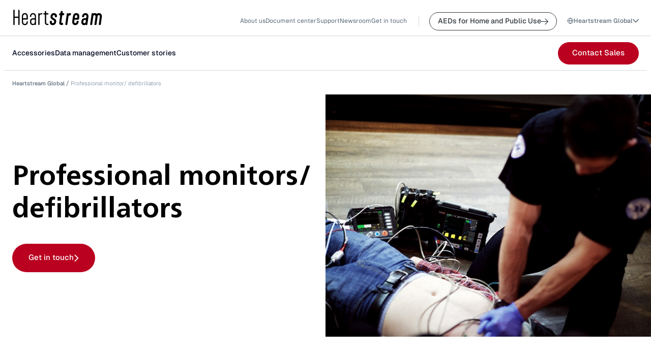

--- FILE ---
content_type: text/html; charset=UTF-8
request_url: https://www.heartstream.com/professional-monitor-defibrillators/
body_size: 67053
content:

<!DOCTYPE html>
<html lang="en-US">
    <head>
        <!-- Google Tag Manager -->
        <script>(function(w,d,s,l,i){w[l]=w[l]||[];w[l].push({'gtm.start':
        new Date().getTime(),event:'gtm.js'});var f=d.getElementsByTagName(s)[0],
        j=d.createElement(s),dl=l!='dataLayer'?'&l='+l:'';j.async=true;j.src=
        'https://www.googletagmanager.com/gtm.js?id='+i+dl;f.parentNode.insertBefore(j,f);
        })(window,document,'script','dataLayer','GTM-M22RK9TR');</script>
        <!-- End Google Tag Manager -->
        <meta http-equiv="Content-Type" content="text/html; charset=utf-8">
        <meta name="viewport" content="width=device-width, initial-scale=1.0, maximum-scale=1.0">
    <meta name='robots' content='index, follow, max-image-preview:large, max-snippet:-1, max-video-preview:-1' />
<link rel="preload" async href="https://www.heartstream.com/wp-content/plugins/contact-form-7/includes/js/index.js?ver=6.1.4" as="script" />
<link rel="preload" async href="https://www.heartstream.com/wp-content/themes/newco/assets/dist/js/vendors.min.js?ver=1.1-3169fa9" as="script" />
<link rel="preload" async href="https://www.heartstream.com/wp-content/themes/newco/assets/dist/js/main.min.js?ver=1.1-3169fa9" as="script" />
<link rel="preload" async href="https://www.heartstream.com/wp-content/plugins/cf7-conditional-fields/js/scripts.js?ver=2.6.7" as="script" />

	<!-- This site is optimized with the Yoast SEO plugin v26.6 - https://yoast.com/wordpress/plugins/seo/ -->
	<title>Professional monitor/defibrillators solutions</title>
	<meta name="description" content="When every second counts, you can rely on our rugged and flexible solutions for data-driven decisions, online collaboration and ePCR integration. Learn more." />
	<link rel="canonical" href="https://www.heartstream.com/professional-monitor-defibrillators/" />
	<meta property="og:locale" content="en_US" />
	<meta property="og:type" content="article" />
	<meta property="og:title" content="Professional monitor/defibrillators solutions" />
	<meta property="og:description" content="When every second counts, you can rely on our rugged and flexible solutions for data-driven decisions, online collaboration and ePCR integration. Learn more." />
	<meta property="og:url" content="https://www.heartstream.com/professional-monitor-defibrillators/" />
	<meta property="og:site_name" content="Heartstream Global" />
	<meta property="article:modified_time" content="2025-12-03T16:02:56+00:00" />
	<meta property="og:image" content="https://www.heartstream.com/wp-content/uploads/2025/10/01104235/tempus-als-ems-desktop.jpg" />
	<meta property="og:image:width" content="679" />
	<meta property="og:image:height" content="506" />
	<meta property="og:image:type" content="image/jpeg" />
	<meta name="twitter:card" content="summary_large_image" />
	<meta name="twitter:label1" content="Est. reading time" />
	<meta name="twitter:data1" content="1 minute" />
	<script type="application/ld+json" class="yoast-schema-graph">{"@context":"https://schema.org","@graph":[{"@type":"WebPage","@id":"https://www.heartstream.com/professional-monitor-defibrillators/","url":"https://www.heartstream.com/professional-monitor-defibrillators/","name":"Professional monitor/defibrillators solutions","isPartOf":{"@id":"https://www.heartstream.com/#website"},"primaryImageOfPage":{"@id":"https://www.heartstream.com/professional-monitor-defibrillators/#primaryimage"},"image":{"@id":"https://www.heartstream.com/professional-monitor-defibrillators/#primaryimage"},"thumbnailUrl":"https://www.heartstream.com/wp-content/uploads/2025/10/01104235/tempus-als-ems-desktop.jpg","datePublished":"2025-08-06T13:23:59+00:00","dateModified":"2025-12-03T16:02:56+00:00","description":"When every second counts, you can rely on our rugged and flexible solutions for data-driven decisions, online collaboration and ePCR integration. Learn more.","breadcrumb":{"@id":"https://www.heartstream.com/professional-monitor-defibrillators/#breadcrumb"},"inLanguage":"en-US","potentialAction":[{"@type":"ReadAction","target":["https://www.heartstream.com/professional-monitor-defibrillators/"]}]},{"@type":"ImageObject","inLanguage":"en-US","@id":"https://www.heartstream.com/professional-monitor-defibrillators/#primaryimage","url":"https://www.heartstream.com/wp-content/uploads/2025/10/01104235/tempus-als-ems-desktop.jpg","contentUrl":"https://www.heartstream.com/wp-content/uploads/2025/10/01104235/tempus-als-ems-desktop.jpg","width":679,"height":506,"caption":"Tempus ALS"},{"@type":"BreadcrumbList","@id":"https://www.heartstream.com/professional-monitor-defibrillators/#breadcrumb","itemListElement":[{"@type":"ListItem","position":1,"name":"Home","item":"https://www.heartstream.com/"},{"@type":"ListItem","position":2,"name":"Professional monitor/ defibrillators"}]},{"@type":"WebSite","@id":"https://www.heartstream.com/#website","url":"https://www.heartstream.com/","name":"Heartstream Global","description":"Elevating emergency care. Simply.","potentialAction":[{"@type":"SearchAction","target":{"@type":"EntryPoint","urlTemplate":"https://www.heartstream.com/?s={search_term_string}"},"query-input":{"@type":"PropertyValueSpecification","valueRequired":true,"valueName":"search_term_string"}}],"inLanguage":"en-US"}]}</script>
	<!-- / Yoast SEO plugin. -->


<link rel='dns-prefetch' href='//www.heartstream.com' />
<link rel="alternate" title="oEmbed (JSON)" type="application/json+oembed" href="https://www.heartstream.com/wp-json/oembed/1.0/embed?url=https%3A%2F%2Fwww.heartstream.com%2Fprofessional-monitor-defibrillators%2F" />
<link rel="alternate" title="oEmbed (XML)" type="text/xml+oembed" href="https://www.heartstream.com/wp-json/oembed/1.0/embed?url=https%3A%2F%2Fwww.heartstream.com%2Fprofessional-monitor-defibrillators%2F&#038;format=xml" />
<style id='wp-img-auto-sizes-contain-inline-css' type='text/css'>
img:is([sizes=auto i],[sizes^="auto," i]){contain-intrinsic-size:3000px 1500px}
/*# sourceURL=wp-img-auto-sizes-contain-inline-css */
</style>
<style id='wp-emoji-styles-inline-css' type='text/css'>

	img.wp-smiley, img.emoji {
		display: inline !important;
		border: none !important;
		box-shadow: none !important;
		height: 1em !important;
		width: 1em !important;
		margin: 0 0.07em !important;
		vertical-align: -0.1em !important;
		background: none !important;
		padding: 0 !important;
	}
/*# sourceURL=wp-emoji-styles-inline-css */
</style>
<style id='wp-block-library-inline-css' type='text/css'>
:root{--wp-block-synced-color:#7a00df;--wp-block-synced-color--rgb:122,0,223;--wp-bound-block-color:var(--wp-block-synced-color);--wp-editor-canvas-background:#ddd;--wp-admin-theme-color:#007cba;--wp-admin-theme-color--rgb:0,124,186;--wp-admin-theme-color-darker-10:#006ba1;--wp-admin-theme-color-darker-10--rgb:0,107,160.5;--wp-admin-theme-color-darker-20:#005a87;--wp-admin-theme-color-darker-20--rgb:0,90,135;--wp-admin-border-width-focus:2px}@media (min-resolution:192dpi){:root{--wp-admin-border-width-focus:1.5px}}.wp-element-button{cursor:pointer}:root .has-very-light-gray-background-color{background-color:#eee}:root .has-very-dark-gray-background-color{background-color:#313131}:root .has-very-light-gray-color{color:#eee}:root .has-very-dark-gray-color{color:#313131}:root .has-vivid-green-cyan-to-vivid-cyan-blue-gradient-background{background:linear-gradient(135deg,#00d084,#0693e3)}:root .has-purple-crush-gradient-background{background:linear-gradient(135deg,#34e2e4,#4721fb 50%,#ab1dfe)}:root .has-hazy-dawn-gradient-background{background:linear-gradient(135deg,#faaca8,#dad0ec)}:root .has-subdued-olive-gradient-background{background:linear-gradient(135deg,#fafae1,#67a671)}:root .has-atomic-cream-gradient-background{background:linear-gradient(135deg,#fdd79a,#004a59)}:root .has-nightshade-gradient-background{background:linear-gradient(135deg,#330968,#31cdcf)}:root .has-midnight-gradient-background{background:linear-gradient(135deg,#020381,#2874fc)}:root{--wp--preset--font-size--normal:16px;--wp--preset--font-size--huge:42px}.has-regular-font-size{font-size:1em}.has-larger-font-size{font-size:2.625em}.has-normal-font-size{font-size:var(--wp--preset--font-size--normal)}.has-huge-font-size{font-size:var(--wp--preset--font-size--huge)}.has-text-align-center{text-align:center}.has-text-align-left{text-align:left}.has-text-align-right{text-align:right}.has-fit-text{white-space:nowrap!important}#end-resizable-editor-section{display:none}.aligncenter{clear:both}.items-justified-left{justify-content:flex-start}.items-justified-center{justify-content:center}.items-justified-right{justify-content:flex-end}.items-justified-space-between{justify-content:space-between}.screen-reader-text{border:0;clip-path:inset(50%);height:1px;margin:-1px;overflow:hidden;padding:0;position:absolute;width:1px;word-wrap:normal!important}.screen-reader-text:focus{background-color:#ddd;clip-path:none;color:#444;display:block;font-size:1em;height:auto;left:5px;line-height:normal;padding:15px 23px 14px;text-decoration:none;top:5px;width:auto;z-index:100000}html :where(.has-border-color){border-style:solid}html :where([style*=border-top-color]){border-top-style:solid}html :where([style*=border-right-color]){border-right-style:solid}html :where([style*=border-bottom-color]){border-bottom-style:solid}html :where([style*=border-left-color]){border-left-style:solid}html :where([style*=border-width]){border-style:solid}html :where([style*=border-top-width]){border-top-style:solid}html :where([style*=border-right-width]){border-right-style:solid}html :where([style*=border-bottom-width]){border-bottom-style:solid}html :where([style*=border-left-width]){border-left-style:solid}html :where(img[class*=wp-image-]){height:auto;max-width:100%}:where(figure){margin:0 0 1em}html :where(.is-position-sticky){--wp-admin--admin-bar--position-offset:var(--wp-admin--admin-bar--height,0px)}@media screen and (max-width:600px){html :where(.is-position-sticky){--wp-admin--admin-bar--position-offset:0px}}

/*# sourceURL=wp-block-library-inline-css */
</style><style id='global-styles-inline-css' type='text/css'>
:root{--wp--preset--aspect-ratio--square: 1;--wp--preset--aspect-ratio--4-3: 4/3;--wp--preset--aspect-ratio--3-4: 3/4;--wp--preset--aspect-ratio--3-2: 3/2;--wp--preset--aspect-ratio--2-3: 2/3;--wp--preset--aspect-ratio--16-9: 16/9;--wp--preset--aspect-ratio--9-16: 9/16;--wp--preset--color--black: #000000;--wp--preset--color--cyan-bluish-gray: #abb8c3;--wp--preset--color--white: #ffffff;--wp--preset--color--pale-pink: #f78da7;--wp--preset--color--vivid-red: #cf2e2e;--wp--preset--color--luminous-vivid-orange: #ff6900;--wp--preset--color--luminous-vivid-amber: #fcb900;--wp--preset--color--light-green-cyan: #7bdcb5;--wp--preset--color--vivid-green-cyan: #00d084;--wp--preset--color--pale-cyan-blue: #8ed1fc;--wp--preset--color--vivid-cyan-blue: #0693e3;--wp--preset--color--vivid-purple: #9b51e0;--wp--preset--gradient--vivid-cyan-blue-to-vivid-purple: linear-gradient(135deg,rgb(6,147,227) 0%,rgb(155,81,224) 100%);--wp--preset--gradient--light-green-cyan-to-vivid-green-cyan: linear-gradient(135deg,rgb(122,220,180) 0%,rgb(0,208,130) 100%);--wp--preset--gradient--luminous-vivid-amber-to-luminous-vivid-orange: linear-gradient(135deg,rgb(252,185,0) 0%,rgb(255,105,0) 100%);--wp--preset--gradient--luminous-vivid-orange-to-vivid-red: linear-gradient(135deg,rgb(255,105,0) 0%,rgb(207,46,46) 100%);--wp--preset--gradient--very-light-gray-to-cyan-bluish-gray: linear-gradient(135deg,rgb(238,238,238) 0%,rgb(169,184,195) 100%);--wp--preset--gradient--cool-to-warm-spectrum: linear-gradient(135deg,rgb(74,234,220) 0%,rgb(151,120,209) 20%,rgb(207,42,186) 40%,rgb(238,44,130) 60%,rgb(251,105,98) 80%,rgb(254,248,76) 100%);--wp--preset--gradient--blush-light-purple: linear-gradient(135deg,rgb(255,206,236) 0%,rgb(152,150,240) 100%);--wp--preset--gradient--blush-bordeaux: linear-gradient(135deg,rgb(254,205,165) 0%,rgb(254,45,45) 50%,rgb(107,0,62) 100%);--wp--preset--gradient--luminous-dusk: linear-gradient(135deg,rgb(255,203,112) 0%,rgb(199,81,192) 50%,rgb(65,88,208) 100%);--wp--preset--gradient--pale-ocean: linear-gradient(135deg,rgb(255,245,203) 0%,rgb(182,227,212) 50%,rgb(51,167,181) 100%);--wp--preset--gradient--electric-grass: linear-gradient(135deg,rgb(202,248,128) 0%,rgb(113,206,126) 100%);--wp--preset--gradient--midnight: linear-gradient(135deg,rgb(2,3,129) 0%,rgb(40,116,252) 100%);--wp--preset--font-size--small: 13px;--wp--preset--font-size--medium: 20px;--wp--preset--font-size--large: 36px;--wp--preset--font-size--x-large: 42px;--wp--preset--spacing--20: 0.44rem;--wp--preset--spacing--30: 0.67rem;--wp--preset--spacing--40: 1rem;--wp--preset--spacing--50: 1.5rem;--wp--preset--spacing--60: 2.25rem;--wp--preset--spacing--70: 3.38rem;--wp--preset--spacing--80: 5.06rem;--wp--preset--shadow--natural: 6px 6px 9px rgba(0, 0, 0, 0.2);--wp--preset--shadow--deep: 12px 12px 50px rgba(0, 0, 0, 0.4);--wp--preset--shadow--sharp: 6px 6px 0px rgba(0, 0, 0, 0.2);--wp--preset--shadow--outlined: 6px 6px 0px -3px rgb(255, 255, 255), 6px 6px rgb(0, 0, 0);--wp--preset--shadow--crisp: 6px 6px 0px rgb(0, 0, 0);}:where(.is-layout-flex){gap: 0.5em;}:where(.is-layout-grid){gap: 0.5em;}body .is-layout-flex{display: flex;}.is-layout-flex{flex-wrap: wrap;align-items: center;}.is-layout-flex > :is(*, div){margin: 0;}body .is-layout-grid{display: grid;}.is-layout-grid > :is(*, div){margin: 0;}:where(.wp-block-columns.is-layout-flex){gap: 2em;}:where(.wp-block-columns.is-layout-grid){gap: 2em;}:where(.wp-block-post-template.is-layout-flex){gap: 1.25em;}:where(.wp-block-post-template.is-layout-grid){gap: 1.25em;}.has-black-color{color: var(--wp--preset--color--black) !important;}.has-cyan-bluish-gray-color{color: var(--wp--preset--color--cyan-bluish-gray) !important;}.has-white-color{color: var(--wp--preset--color--white) !important;}.has-pale-pink-color{color: var(--wp--preset--color--pale-pink) !important;}.has-vivid-red-color{color: var(--wp--preset--color--vivid-red) !important;}.has-luminous-vivid-orange-color{color: var(--wp--preset--color--luminous-vivid-orange) !important;}.has-luminous-vivid-amber-color{color: var(--wp--preset--color--luminous-vivid-amber) !important;}.has-light-green-cyan-color{color: var(--wp--preset--color--light-green-cyan) !important;}.has-vivid-green-cyan-color{color: var(--wp--preset--color--vivid-green-cyan) !important;}.has-pale-cyan-blue-color{color: var(--wp--preset--color--pale-cyan-blue) !important;}.has-vivid-cyan-blue-color{color: var(--wp--preset--color--vivid-cyan-blue) !important;}.has-vivid-purple-color{color: var(--wp--preset--color--vivid-purple) !important;}.has-black-background-color{background-color: var(--wp--preset--color--black) !important;}.has-cyan-bluish-gray-background-color{background-color: var(--wp--preset--color--cyan-bluish-gray) !important;}.has-white-background-color{background-color: var(--wp--preset--color--white) !important;}.has-pale-pink-background-color{background-color: var(--wp--preset--color--pale-pink) !important;}.has-vivid-red-background-color{background-color: var(--wp--preset--color--vivid-red) !important;}.has-luminous-vivid-orange-background-color{background-color: var(--wp--preset--color--luminous-vivid-orange) !important;}.has-luminous-vivid-amber-background-color{background-color: var(--wp--preset--color--luminous-vivid-amber) !important;}.has-light-green-cyan-background-color{background-color: var(--wp--preset--color--light-green-cyan) !important;}.has-vivid-green-cyan-background-color{background-color: var(--wp--preset--color--vivid-green-cyan) !important;}.has-pale-cyan-blue-background-color{background-color: var(--wp--preset--color--pale-cyan-blue) !important;}.has-vivid-cyan-blue-background-color{background-color: var(--wp--preset--color--vivid-cyan-blue) !important;}.has-vivid-purple-background-color{background-color: var(--wp--preset--color--vivid-purple) !important;}.has-black-border-color{border-color: var(--wp--preset--color--black) !important;}.has-cyan-bluish-gray-border-color{border-color: var(--wp--preset--color--cyan-bluish-gray) !important;}.has-white-border-color{border-color: var(--wp--preset--color--white) !important;}.has-pale-pink-border-color{border-color: var(--wp--preset--color--pale-pink) !important;}.has-vivid-red-border-color{border-color: var(--wp--preset--color--vivid-red) !important;}.has-luminous-vivid-orange-border-color{border-color: var(--wp--preset--color--luminous-vivid-orange) !important;}.has-luminous-vivid-amber-border-color{border-color: var(--wp--preset--color--luminous-vivid-amber) !important;}.has-light-green-cyan-border-color{border-color: var(--wp--preset--color--light-green-cyan) !important;}.has-vivid-green-cyan-border-color{border-color: var(--wp--preset--color--vivid-green-cyan) !important;}.has-pale-cyan-blue-border-color{border-color: var(--wp--preset--color--pale-cyan-blue) !important;}.has-vivid-cyan-blue-border-color{border-color: var(--wp--preset--color--vivid-cyan-blue) !important;}.has-vivid-purple-border-color{border-color: var(--wp--preset--color--vivid-purple) !important;}.has-vivid-cyan-blue-to-vivid-purple-gradient-background{background: var(--wp--preset--gradient--vivid-cyan-blue-to-vivid-purple) !important;}.has-light-green-cyan-to-vivid-green-cyan-gradient-background{background: var(--wp--preset--gradient--light-green-cyan-to-vivid-green-cyan) !important;}.has-luminous-vivid-amber-to-luminous-vivid-orange-gradient-background{background: var(--wp--preset--gradient--luminous-vivid-amber-to-luminous-vivid-orange) !important;}.has-luminous-vivid-orange-to-vivid-red-gradient-background{background: var(--wp--preset--gradient--luminous-vivid-orange-to-vivid-red) !important;}.has-very-light-gray-to-cyan-bluish-gray-gradient-background{background: var(--wp--preset--gradient--very-light-gray-to-cyan-bluish-gray) !important;}.has-cool-to-warm-spectrum-gradient-background{background: var(--wp--preset--gradient--cool-to-warm-spectrum) !important;}.has-blush-light-purple-gradient-background{background: var(--wp--preset--gradient--blush-light-purple) !important;}.has-blush-bordeaux-gradient-background{background: var(--wp--preset--gradient--blush-bordeaux) !important;}.has-luminous-dusk-gradient-background{background: var(--wp--preset--gradient--luminous-dusk) !important;}.has-pale-ocean-gradient-background{background: var(--wp--preset--gradient--pale-ocean) !important;}.has-electric-grass-gradient-background{background: var(--wp--preset--gradient--electric-grass) !important;}.has-midnight-gradient-background{background: var(--wp--preset--gradient--midnight) !important;}.has-small-font-size{font-size: var(--wp--preset--font-size--small) !important;}.has-medium-font-size{font-size: var(--wp--preset--font-size--medium) !important;}.has-large-font-size{font-size: var(--wp--preset--font-size--large) !important;}.has-x-large-font-size{font-size: var(--wp--preset--font-size--x-large) !important;}
/*# sourceURL=global-styles-inline-css */
</style>

<style id='classic-theme-styles-inline-css' type='text/css'>
/*! This file is auto-generated */
.wp-block-button__link{color:#fff;background-color:#32373c;border-radius:9999px;box-shadow:none;text-decoration:none;padding:calc(.667em + 2px) calc(1.333em + 2px);font-size:1.125em}.wp-block-file__button{background:#32373c;color:#fff;text-decoration:none}
/*# sourceURL=/wp-includes/css/classic-themes.min.css */
</style>
 <link rel="preload" href="https://www.heartstream.com/wp-content/plugins/contact-form-7/includes/css/styles.css?ver=6.1.4" as="style"><link rel="stylesheet" href="https://www.heartstream.com/wp-content/plugins/contact-form-7/includes/css/styles.css?ver=6.1.4" id="contact-form-7" media="all" onload="this.onload=null;this.rel='stylesheet'"><noscript><link rel='stylesheet' id='contact-form-7-css' href='https://www.heartstream.com/wp-content/plugins/contact-form-7/includes/css/styles.css?ver=6.1.4' type='text/css' media='all' />
</noscript> <link rel="preload" href="https://www.heartstream.com/wp-content/themes/newco/assets/dist/css/vendors.min.css?ver=1.1-3169fa9" as="style"><link rel="stylesheet" href="https://www.heartstream.com/wp-content/themes/newco/assets/dist/css/vendors.min.css?ver=1.1-3169fa9" id="okitheme-vendors-css" media="all" onload="this.onload=null;this.rel='stylesheet'"><noscript><link rel='stylesheet' id='okitheme-vendors-css-css' href='https://www.heartstream.com/wp-content/themes/newco/assets/dist/css/vendors.min.css?ver=1.1-3169fa9' type='text/css' media='all' />
</noscript><style id='okitheme-vendors-css-inline-css' type='text/css'>
@charset "UTF-8";:root{--bs-gutter-x:4px;--pad:calc(var(--bs-gutter-x) * 1);--pad_x0:calc(var(--bs-gutter-x) * 0);--pad_x1:calc(var(--bs-gutter-x) * 1);--pad_x2:calc(var(--bs-gutter-x) * 2);--pad_x3:calc(var(--bs-gutter-x) * 3);--pad_x4:calc(var(--bs-gutter-x) * 4);--pad_x5:calc(var(--bs-gutter-x) * 5);--pad_x6:calc(var(--bs-gutter-x) * 6);--pad_x7:calc(var(--bs-gutter-x) * 7);--pad_x8:calc(var(--bs-gutter-x) * 8);--pad_x9:calc(var(--bs-gutter-x) * 9);--pad_x10:calc(var(--bs-gutter-x) * 10);--pad_x11:calc(var(--bs-gutter-x) * 11);--pad_x12:calc(var(--bs-gutter-x) * 12);--pad_x13:calc(var(--bs-gutter-x) * 13);--pad_x14:calc(var(--bs-gutter-x) * 14);--pad_x15:calc(var(--bs-gutter-x) * 15);--pad_x16:calc(var(--bs-gutter-x) * 16);--pad_x17:calc(var(--bs-gutter-x) * 17);--pad_x18:calc(var(--bs-gutter-x) * 18);--pad_x19:calc(var(--bs-gutter-x) * 19);--pad_x20:calc(var(--bs-gutter-x) * 20);--primary:#BA0220;--color-primary:#BA0220;--primaryd:hsl(from #BA0220 h s calc(l * 0.8));--color-primaryd:hsl(from #BA0220 h s calc(l * 0.8));--primaryl:hsl(from #BA0220 h s calc(l * 1.2));--color-primaryl:hsl(from #BA0220 h s calc(l * 1.2));--secondary:#30373D;--color-secondary:#30373D;--secondaryd:hsl(from #30373D h s calc(l * 0.8));--color-secondaryd:hsl(from #30373D h s calc(l * 0.8));--secondaryl:hsl(from #30373D h s calc(l * 1.2));--color-secondaryl:hsl(from #30373D h s calc(l * 1.2));--focus:#ffff00;--color-focus:#ffff00;--w:#fff;--color-w:#fff;--b:#000;--color-b:#000;--red_50:#F8E6E9;--color-red_50:#F8E6E9;--red_75:#E397A4;--color-red_75:#E397A4;--red_100:#D76C7E;--color-red_100:#D76C7E;--red_200:#C62D46;--color-red_200:#C62D46;--red_300:#BA0220;--color-red_300:#BA0220;--red_400:#820116;--color-red_400:#820116;--red_500:#710114;--color-red_500:#710114;--graphite_50:#E7EEF4;--color-graphite_50:#E7EEF4;--graphite_75:#D3DAE0;--color-graphite_75:#D3DAE0;--graphite_100:#92A2B2;--color-graphite_100:#92A2B2;--graphite_200:#566676;--color-graphite_200:#566676;--graphite_300:#30373D;--color-graphite_300:#30373D;--graphite_400:#181D27;--color-graphite_400:#181D27;--graphite_500:#00061F;--color-graphite_500:#00061F;--light_50:#FEFEFE;--color-light_50:#FEFEFE;--light_75:#F6F8FA;--color-light_75:#F6F8FA;--light_100:#F1F3F5;--color-light_100:#F1F3F5;--light_200:#EDEFF1;--color-light_200:#EDEFF1;--light_300:#E7E9EB;--color-light_300:#E7E9EB;--light_400:#E3E5E7;--color-light_400:#E3E5E7;--light_500:#DDDFE1;--color-light_500:#DDDFE1;--phillips:#0B5ED7;--color-phillips:#0B5ED7;--alert_error_l:#F5D1D3;--color-alert_error_l:#F5D1D3;--alert_error_d:#A5131A;--color-alert_error_d:#A5131A;--alert_warning_l:#FFEFD3;--color-alert_warning_l:#FFEFD3;--alert_warning_d:#65460E;--color-alert_warning_d:#65460E;--alert_success_l:#BEEBD2;--color-alert_success_l:#BEEBD2;--alert_success_d:#104F2C;--color-alert_success_d:#104F2C;--alert_info_l:#CCE6FF;--color-alert_info_l:#CCE6FF;--alert_info_d:#004F99;--color-alert_info_d:#004F99;--icoFont:icomoon;--mainFont:geist;--subFont:neuefrutigerworld;--testFont:Arial,sans-serif;--lineHeight:1.6;--lineHeightHeaders:1.2;--fz-h1-mob:40;--fz-h2-mob:36;--fz-h3-mob:34;--fz-h4-mob:26;--fz-h5-mob:18;--fz-h6-mob:14;--fz-menu_large-mob:15;--fz-menu_medium-mob:14;--fz-menu_small-mob:12;--fz-body_xlarge-mob:22;--fz-body_large-mob:19;--fz-body_regular-mob:16;--fz-body_medium-mob:14;--fz-body_small-mob:13;--fz-body_xsmall-mob:12;--fz-tag_small-mob:13;--fz-notyfication-mob:11;--fz-h1:54;--fz-h2:50;--fz-h3:44;--fz-h4:32;--fz-h5:22;--fz-h6:14;--fz-menu_large:15;--fz-menu_medium:14;--fz-menu_small:12;--fz-body_xlarge:26;--fz-body_large:19;--fz-body_regular:16;--fz-body_medium:14;--fz-body_small:13;--fz-body_xsmall:12;--fz-tag_small:13;--fz-notyfication:11;--fw-thin:100;--fw-ultralight:200;--fw-light:300;--fw-normal:400;--fw-medium:500;--fw-sbold:600;--fw-bold:700;--fw-xbold:800;--fw-black:900;--bp-xs:0px;--bp-sm:480px;--bp-md:768px;--bp-lg:1024px;--bp-xl:1200px;--bp-xl2:1360px;--bp-xlg:1440px;--bp-max:1600px;--oki-gap:var(--pad_x6);--ar_21_9:21/9;--ar_9_21:9/21;--ar_16_9:16/9;--ar_9_16:9/16;--ar_7_5:7/5;--ar_5_7:5/7;--ar_6_5:6/5;--ar_5_6:5/6;--ar_4_3:4/3;--ar_3_4:3/4;--ar_3_2:3/2;--ar_2_3:2/3;--ar_1_1:1/1;--ar_1_2:1/2;--ar_2_1:2/1}.hs-modal{--bs-modal-bg:transparent;--bs-modal-border-color:transparent;--bs-modal-padding:0;backdrop-filter:none!important;background:rgba(0,0,0,.5)!important}.hs-modal .modal-dialog{max-width:700px;margin:auto;display:-webkit-box;display:-ms-flexbox;display:flex;-webkit-box-align:center;-ms-flex-align:center;align-items:center;min-height:calc(100% - 1rem)}.hs-modal__content{position:relative;border:0;border-radius:22px;background:#fff;-webkit-box-shadow:0 30px 60px rgba(0,0,0,.25),0 10px 20px rgba(0,0,0,.12);box-shadow:0 30px 60px rgba(0,0,0,.25),0 10px 20px rgba(0,0,0,.12);overflow:visible}.hs-modal__body{padding:44px 48px 34px!important}@media (max-width:576px){.hs-modal__body{padding:28px 22px 22px}}.hs-modal__close{position:absolute;top:16px;right:16px;z-index:20;pointer-events:auto;width:40px;height:40px;border-radius:999px;opacity:.85}.hs-modal__close:hover{opacity:1}.hs-modal__close:focus{-webkit-box-shadow:none!important;box-shadow:none!important}.hs-modal h4{text-align:center;margin-bottom:24px;font-weight:400}.hs-modal h4 strong{font-weight:800}.hs-modal p{text-align:center;margin:0 auto 22px}.hs-modal__actions{display:-webkit-box;display:-ms-flexbox;display:flex;gap:14px;-webkit-box-pack:center;-ms-flex-pack:center;justify-content:center;-ms-flex-wrap:wrap;flex-wrap:wrap;margin-bottom:18px}.hs-modal small{text-align:center;display:block}.hs-modal small strong{font-weight:800}.modal-backdrop.show{opacity:.5}.team-modal{--bs-modal-bg:transparent;--bs-modal-border-color:transparent;--bs-modal-padding:0;backdrop-filter:none!important;background:rgba(0,0,0,.5)!important}.team-modal .modal-dialog{width:90%!important;max-width:1080px!important;margin:auto;display:-webkit-box;display:-ms-flexbox;display:flex;-webkit-box-align:center;-ms-flex-align:center;align-items:center;min-height:calc(100% - 1rem)}@media screen and (min-width:1024px){.team-modal .modal-dialog{width:80%!important}}.team-modal__content{position:relative;border:0;background:#fff;-webkit-box-shadow:0 30px 60px rgba(0,0,0,.25),0 10px 20px rgba(0,0,0,.12);box-shadow:0 30px 60px rgba(0,0,0,.25),0 10px 20px rgba(0,0,0,.12);overflow:hidden}.team-modal__body{padding:0!important;display:-webkit-box;display:-ms-flexbox;display:flex;-webkit-box-orient:vertical;-webkit-box-direction:normal;-ms-flex-direction:column;flex-direction:column}.team-modal__body img{width:100%}.team-modal__body .desc{width:100%;padding:24px 22px 28px;display:-webkit-box;display:-ms-flexbox;display:flex;-webkit-box-orient:vertical;-webkit-box-direction:normal;-ms-flex-direction:column;flex-direction:column;-webkit-box-pack:center;-ms-flex-pack:center;justify-content:center}.team-modal__body .desc h4{margin:0;padding:0 0 8px 0}.team-modal__body .desc span{display:block;padding:0 0 24px 0;color:var(--graphite_200)}@media screen and (min-width:1024px){.team-modal__body{-webkit-box-orient:horizontal;-webkit-box-direction:normal;-ms-flex-direction:row;flex-direction:row}.team-modal__body img{max-width:350px;height:auto}.team-modal__body .desc{max-width:70%;padding:48px}}.team-modal__close{position:absolute;top:16px;right:16px;z-index:20;pointer-events:auto;width:40px;height:40px;border-radius:100%;background-color:#fff;opacity:1;-webkit-filter:none;filter:none}.color-primary{color:var(--primary)}.color-primaryd{color:var(--primaryd)}.color-primaryl{color:var(--primaryl)}.color-secondary{color:var(--secondary)}.color-secondaryd{color:var(--secondaryd)}.color-secondaryl{color:var(--secondaryl)}.color-focus{color:var(--focus)}.color-w{color:var(--w)}.color-b{color:var(--b)}.color-red_50{color:var(--red_50)}.color-red_75{color:var(--red_75)}.color-red_100{color:var(--red_100)}.color-red_200{color:var(--red_200)}.color-red_300{color:var(--red_300)}.color-red_400{color:var(--red_400)}.color-red_500{color:var(--red_500)}.color-graphite_50{color:var(--graphite_50)}.color-graphite_75{color:var(--graphite_75)}.color-graphite_100{color:var(--graphite_100)}.color-graphite_200{color:var(--graphite_200)}.color-graphite_300{color:var(--graphite_300)}.color-graphite_400{color:var(--graphite_400)}.color-graphite_500{color:var(--graphite_500)}.color-light_50{color:var(--light_50)}.color-light_75{color:var(--light_75)}.color-light_100{color:var(--light_100)}.color-light_200{color:var(--light_200)}.color-light_300{color:var(--light_300)}.color-light_400{color:var(--light_400)}.color-light_500{color:var(--light_500)}.color-phillips{color:var(--phillips)}.color-alert_error_l{color:var(--alert_error_l)}.color-alert_error_d{color:var(--alert_error_d)}.color-alert_warning_l{color:var(--alert_warning_l)}.color-alert_warning_d{color:var(--alert_warning_d)}.color-alert_success_l{color:var(--alert_success_l)}.color-alert_success_d{color:var(--alert_success_d)}.color-alert_info_l{color:var(--alert_info_l)}.color-alert_info_d{color:var(--alert_info_d)}.bg-primary{background:var(--primary)}.bd-primary{border-color:var(--primary)}.bg-primaryd{background:var(--primaryd)}.bd-primaryd{border-color:var(--primaryd)}.bg-primaryl{background:var(--primaryl)}.bd-primaryl{border-color:var(--primaryl)}.bg-secondary{background:var(--secondary)}.bd-secondary{border-color:var(--secondary)}.bg-secondaryd{background:var(--secondaryd)}.bd-secondaryd{border-color:var(--secondaryd)}.bg-secondaryl{background:var(--secondaryl)}.bd-secondaryl{border-color:var(--secondaryl)}.bg-focus{background:var(--focus)}.bd-focus{border-color:var(--focus)}.bg-w{background:var(--w)}.bd-w{border-color:var(--w)}.bg-b{background:var(--b)}.bd-b{border-color:var(--b)}.bg-red_50{background:var(--red_50)}.bd-red_50{border-color:var(--red_50)}.bg-red_75{background:var(--red_75)}.bd-red_75{border-color:var(--red_75)}.bg-red_100{background:var(--red_100)}.bd-red_100{border-color:var(--red_100)}.bg-red_200{background:var(--red_200)}.bd-red_200{border-color:var(--red_200)}.bg-red_300{background:var(--red_300)}.bd-red_300{border-color:var(--red_300)}.bg-red_400{background:var(--red_400)}.bd-red_400{border-color:var(--red_400)}.bg-red_500{background:var(--red_500)}.bd-red_500{border-color:var(--red_500)}.bg-graphite_50{background:var(--graphite_50)}.bd-graphite_50{border-color:var(--graphite_50)}.bg-graphite_75{background:var(--graphite_75)}.bd-graphite_75{border-color:var(--graphite_75)}.bg-graphite_100{background:var(--graphite_100)}.bd-graphite_100{border-color:var(--graphite_100)}.bg-graphite_200{background:var(--graphite_200)}.bd-graphite_200{border-color:var(--graphite_200)}.bg-graphite_300{background:var(--graphite_300)}.bd-graphite_300{border-color:var(--graphite_300)}.bg-graphite_400{background:var(--graphite_400)}.bd-graphite_400{border-color:var(--graphite_400)}.bg-graphite_500{background:var(--graphite_500)}.bd-graphite_500{border-color:var(--graphite_500)}.bg-light_50{background:var(--light_50)}.bd-light_50{border-color:var(--light_50)}.bg-light_75{background:var(--light_75)}.bd-light_75{border-color:var(--light_75)}.bg-light_100{background:var(--light_100)}.bd-light_100{border-color:var(--light_100)}.bg-light_200{background:var(--light_200)}.bd-light_200{border-color:var(--light_200)}.bg-light_300{background:var(--light_300)}.bd-light_300{border-color:var(--light_300)}.bg-light_400{background:var(--light_400)}.bd-light_400{border-color:var(--light_400)}.bg-light_500{background:var(--light_500)}.bd-light_500{border-color:var(--light_500)}.bg-phillips{background:var(--phillips)}.bd-phillips{border-color:var(--phillips)}.bg-alert_error_l{background:var(--alert_error_l)}.bd-alert_error_l{border-color:var(--alert_error_l)}.bg-alert_error_d{background:var(--alert_error_d)}.bd-alert_error_d{border-color:var(--alert_error_d)}.bg-alert_warning_l{background:var(--alert_warning_l)}.bd-alert_warning_l{border-color:var(--alert_warning_l)}.bg-alert_warning_d{background:var(--alert_warning_d)}.bd-alert_warning_d{border-color:var(--alert_warning_d)}.bg-alert_success_l{background:var(--alert_success_l)}.bd-alert_success_l{border-color:var(--alert_success_l)}.bg-alert_success_d{background:var(--alert_success_d)}.bd-alert_success_d{border-color:var(--alert_success_d)}.bg-alert_info_l{background:var(--alert_info_l)}.bd-alert_info_l{border-color:var(--alert_info_l)}.bg-alert_info_d{background:var(--alert_info_d)}.bd-alert_info_d{border-color:var(--alert_info_d)}.mobile,.oki-mob,.oki-mobile{display:inline-block}.mobile-flex,.oki-mob-flex,.oki-mobile-flex{display:-webkit-box;display:-ms-flexbox;display:flex;-ms-flex-wrap:wrap;flex-wrap:wrap}.desktop,.desktop-flex,.oki-des,.oki-des-flex,.oki-desktop,.oki-desktop-flex{display:none}@media screen and (min-width:1024px){.mobile,.mobile-flex,.oki-mob,.oki-mob-flex,.oki-mobile,.oki-mobile-flex{display:none}.desktop,.oki-des,.oki-desktop{display:inline-block}.desktop-flex,.oki-des-flex,.oki-desktop-flex{display:-webkit-box;display:-ms-flexbox;display:flex;-ms-flex-wrap:wrap;flex-wrap:wrap}}.mainFont{font-family:var(--mainFont)}.subFont{font-family:var(--subFont)}.testFont{font-family:var(--testFont)}.fw-thin,.fwThin{font-weight:var(--fw-thin)}.fw-ultralight,.fwUltralight{font-weight:var(--fw-ultralight)}.fw-light,.fwLight{font-weight:var(--fw-light)}.fw-normal,.fwNormal{font-weight:var(--fw-normal)}.fw-medium,.fwMedium{font-weight:var(--fw-medium)}.fw-sbold,.fwSbold{font-weight:var(--fw-sbold)}.fw-bold,.fwBold{font-weight:var(--fw-bold)}.fw-xbold,.fwXbold{font-weight:var(--fw-xbold)}.fw-black,.fwBlack{font-weight:var(--fw-black)}@-webkit-keyframes xAxis{100%{-webkit-transform:translateX(50vw);transform:translateX(50vw)}}@keyframes xAxis{100%{-webkit-transform:translateX(50vw);transform:translateX(50vw)}}@-webkit-keyframes yAxis{100%{-webkit-transform:translateY(-100vh);transform:translateY(-100vh)}}@keyframes yAxis{100%{-webkit-transform:translateY(-100vh);transform:translateY(-100vh)}}@-webkit-keyframes rotate{100%{-webkit-transform:rotate(360deg);transform:rotate(360deg)}}@keyframes rotate{100%{-webkit-transform:rotate(360deg);transform:rotate(360deg)}}.animate{opacity:0;-webkit-transition-property:opacity;transition-property:opacity;-webkit-transition-duration:.5s;transition-duration:.5s;-webkit-animation-play-state:paused;animation-play-state:paused}.animate.animate__animated,.animate.animated{opacity:1;-webkit-animation-delay:0s;animation-delay:0s;-webkit-animation-play-state:running;animation-play-state:running;-webkit-animation-timing-function:linear;animation-timing-function:linear}.animate.animate__animated.fastest,.animate.animated.fastest{-webkit-animation-duration:.3s;animation-duration:.3s}.animate.animate__animated.slowest,.animate.animated.slowest{-webkit-animation-duration:4s;animation-duration:4s}.gap{gap:var(--oki-gap)}.gapx{-webkit-column-gap:var(--oki-gap);-moz-column-gap:var(--oki-gap);column-gap:var(--oki-gap)}.gapy{row-gap:var(--oki-gap)}@media screen and (min-width:1024px){.gap-lg{gap:var(--oki-gap)}.gapx-lg{-webkit-column-gap:var(--oki-gap);-moz-column-gap:var(--oki-gap);column-gap:var(--oki-gap)}.gapy-lg{row-gap:var(--oki-gap)}}.p{padding:var(--oki-gap)!important}.px{padding-left:var(--oki-gap)!important;padding-right:var(--oki-gap)!important}.py{padding-top:var(--oki-gap)!important;padding-bottom:var(--oki-gap)!important}@media screen and (min-width:1024px){.p-lg{padding:var(--oki-gap)!important}.px-lg{padding-left:var(--oki-gap)!important;padding-right:var(--oki-gap)!important}.py-lg{padding-top:var(--oki-gap)!important;padding-bottom:var(--oki-gap)!important}}.m{margin:var(--oki-gap)!important}.mx{margin-left:var(--oki-gap)!important;margin-right:var(--oki-gap)!important}.my{margin-top:var(--oki-gap)!important;margin-bottom:var(--oki-gap)!important}@media screen and (min-width:1024px){.m-lg{margin:var(--oki-gap)!important}.mx-lg{margin-left:var(--oki-gap)!important;margin-right:var(--oki-gap)!important}.my-lg{margin-top:var(--oki-gap)!important;margin-bottom:var(--oki-gap)!important}}.p-0{padding:var(--pad_x0)!important}.pt-0{padding-top:var(--pad_x0)!important}.pb-0{padding-bottom:var(--pad_x0)!important}.pl-0{padding-left:var(--pad_x0)!important}.rtl .pl-0{padding-left:unset!important;padding-right:var(--pad_x0)!important}.pr-0{padding-right:var(--pad_x0)!important}.rtl .pr-0{padding-right:unset!important;padding-left:var(--pad_x0)!important}.py-0{padding-top:var(--pad_x0)!important;padding-bottom:var(--pad_x0)!important}.px-0{padding-left:var(--pad_x0)!important;padding-right:var(--pad_x0)!important}.m-0{margin:var(--pad_x0)!important}.mt-0{margin-top:var(--pad_x0)!important}.mb-0{margin-bottom:var(--pad_x0)!important}.ml-0{margin-left:var(--pad_x0)!important}.rtl .ml-0{margin-left:unset!important;margin-right:var(--pad_x0)!important}.mr-0{margin-right:var(--pad_x0)!important}.rtl .mr-0{margin-right:unset!important;margin-left:var(--pad_x0)!important}.my-0{margin-top:var(--pad_x0)!important;margin-bottom:var(--pad_x0)!important}.mx-0{margin-left:var(--pad_x0)!important;margin-right:var(--pad_x0)!important}.m-a{margin:auto!important}.mt-a{margin-top:auto!important}.mb-a{margin-bottom:auto!important}.ml-a{margin-left:auto!important}.rtl .ml-a{margin-left:unset!important;margin-right:auto!important}.mr-a{margin-right:auto!important}.rtl .mr-a{margin-right:unset!important;margin-left:auto!important}.my-a{margin-top:auto!important;margin-bottom:auto!important}.mx-a{margin-left:auto!important;margin-right:auto!important}.gap-0{gap:var(--pad_x0)!important}.gap-x-0{-webkit-column-gap:var(--pad_x0)!important;-moz-column-gap:var(--pad_x0)!important;column-gap:var(--pad_x0)!important}.gap-y-0{row-gap:var(--pad_x0)!important}@media screen and (min-width:1024px){.p-0-lg{padding:var(--pad_x0)!important}.pt-0-lg{padding-top:var(--pad_x0)!important}.pb-0-lg{padding-bottom:var(--pad_x0)!important}.pl-0-lg{padding-left:var(--pad_x0)!important}.rtl .pl-0-lg{padding-left:unset!important;padding-right:var(--pad_x0)!important}.pr-0-lg{padding-right:var(--pad_x0)!important}.rtl .pr-0-lg{padding-right:unset!important;padding-left:var(--pad_x0)!important}.py-0-lg{padding-top:var(--pad_x0)!important;padding-bottom:var(--pad_x0)!important}.px-0-lg{padding-left:var(--pad_x0)!important;padding-right:var(--pad_x0)!important}.m-0-lg{margin:var(--pad_x0)!important}.mt-0-lg{margin-top:var(--pad_x0)!important}.mb-0-lg{margin-bottom:var(--pad_x0)!important}.ml-0-lg{margin-left:var(--pad_x0)!important}.rtl .ml-0-lg{margin-left:unset!important;margin-right:var(--pad_x0)!important}.mr-0-lg{margin-right:var(--pad_x0)!important}.rtl .mr-0-lg{margin-right:unset!important;margin-left:var(--pad_x0)!important}.my-0-lg{margin-top:var(--pad_x0)!important;margin-bottom:var(--pad_x0)!important}.mx-0-lg{margin-left:var(--pad_x0)!important;margin-right:var(--pad_x0)!important}.m-a-lg{margin:auto!important}.mt-a-lg{margin-top:auto!important}.mb-a-lg{margin-bottom:auto!important}.ml-a-lg{margin-left:auto!important}.rtl .ml-a-lg{margin-left:unset!important;margin-right:auto!important}.mr-a-lg{margin-right:auto!important}.rtl .mr-a-lg{margin-right:unset!important;margin-left:auto!important}.my-a-lg{margin-top:auto!important;margin-bottom:auto!important}.mx-a-lg{margin-left:auto!important;margin-right:auto!important}.gap-0-lg{gap:var(--pad_x0)!important}.gap-x-0-lg{-webkit-column-gap:var(--pad_x0)!important;-moz-column-gap:var(--pad_x0)!important;column-gap:var(--pad_x0)!important}.gap-y-0-lg{row-gap:var(--pad_x0)!important}}.p-1{padding:var(--pad_x1)!important}.pt-1{padding-top:var(--pad_x1)!important}.pb-1{padding-bottom:var(--pad_x1)!important}.pl-1{padding-left:var(--pad_x1)!important}.rtl .pl-1{padding-left:unset!important;padding-right:var(--pad_x1)!important}.pr-1{padding-right:var(--pad_x1)!important}.rtl .pr-1{padding-right:unset!important;padding-left:var(--pad_x1)!important}.py-1{padding-top:var(--pad_x1)!important;padding-bottom:var(--pad_x1)!important}.px-1{padding-left:var(--pad_x1)!important;padding-right:var(--pad_x1)!important}.m-1{margin:var(--pad_x1)!important}.mt-1{margin-top:var(--pad_x1)!important}.mb-1{margin-bottom:var(--pad_x1)!important}.ml-1{margin-left:var(--pad_x1)!important}.rtl .ml-1{margin-left:unset!important;margin-right:var(--pad_x1)!important}.mr-1{margin-right:var(--pad_x1)!important}.rtl .mr-1{margin-right:unset!important;margin-left:var(--pad_x1)!important}.my-1{margin-top:var(--pad_x1)!important;margin-bottom:var(--pad_x1)!important}.mx-1{margin-left:var(--pad_x1)!important;margin-right:var(--pad_x1)!important}.m-a{margin:auto!important}.mt-a{margin-top:auto!important}.mb-a{margin-bottom:auto!important}.ml-a{margin-left:auto!important}.rtl .ml-a{margin-left:unset!important;margin-right:auto!important}.mr-a{margin-right:auto!important}.rtl .mr-a{margin-right:unset!important;margin-left:auto!important}.my-a{margin-top:auto!important;margin-bottom:auto!important}.mx-a{margin-left:auto!important;margin-right:auto!important}.gap-1{gap:var(--pad_x1)!important}.gap-x-1{-webkit-column-gap:var(--pad_x1)!important;-moz-column-gap:var(--pad_x1)!important;column-gap:var(--pad_x1)!important}.gap-y-1{row-gap:var(--pad_x1)!important}@media screen and (min-width:1024px){.p-1-lg{padding:var(--pad_x1)!important}.pt-1-lg{padding-top:var(--pad_x1)!important}.pb-1-lg{padding-bottom:var(--pad_x1)!important}.pl-1-lg{padding-left:var(--pad_x1)!important}.rtl .pl-1-lg{padding-left:unset!important;padding-right:var(--pad_x1)!important}.pr-1-lg{padding-right:var(--pad_x1)!important}.rtl .pr-1-lg{padding-right:unset!important;padding-left:var(--pad_x1)!important}.py-1-lg{padding-top:var(--pad_x1)!important;padding-bottom:var(--pad_x1)!important}.px-1-lg{padding-left:var(--pad_x1)!important;padding-right:var(--pad_x1)!important}.m-1-lg{margin:var(--pad_x1)!important}.mt-1-lg{margin-top:var(--pad_x1)!important}.mb-1-lg{margin-bottom:var(--pad_x1)!important}.ml-1-lg{margin-left:var(--pad_x1)!important}.rtl .ml-1-lg{margin-left:unset!important;margin-right:var(--pad_x1)!important}.mr-1-lg{margin-right:var(--pad_x1)!important}.rtl .mr-1-lg{margin-right:unset!important;margin-left:var(--pad_x1)!important}.my-1-lg{margin-top:var(--pad_x1)!important;margin-bottom:var(--pad_x1)!important}.mx-1-lg{margin-left:var(--pad_x1)!important;margin-right:var(--pad_x1)!important}.m-a-lg{margin:auto!important}.mt-a-lg{margin-top:auto!important}.mb-a-lg{margin-bottom:auto!important}.ml-a-lg{margin-left:auto!important}.rtl .ml-a-lg{margin-left:unset!important;margin-right:auto!important}.mr-a-lg{margin-right:auto!important}.rtl .mr-a-lg{margin-right:unset!important;margin-left:auto!important}.my-a-lg{margin-top:auto!important;margin-bottom:auto!important}.mx-a-lg{margin-left:auto!important;margin-right:auto!important}.gap-1-lg{gap:var(--pad_x1)!important}.gap-x-1-lg{-webkit-column-gap:var(--pad_x1)!important;-moz-column-gap:var(--pad_x1)!important;column-gap:var(--pad_x1)!important}.gap-y-1-lg{row-gap:var(--pad_x1)!important}}.p-2{padding:var(--pad_x2)!important}.pt-2{padding-top:var(--pad_x2)!important}.pb-2{padding-bottom:var(--pad_x2)!important}.pl-2{padding-left:var(--pad_x2)!important}.rtl .pl-2{padding-left:unset!important;padding-right:var(--pad_x2)!important}.pr-2{padding-right:var(--pad_x2)!important}.rtl .pr-2{padding-right:unset!important;padding-left:var(--pad_x2)!important}.py-2{padding-top:var(--pad_x2)!important;padding-bottom:var(--pad_x2)!important}.px-2{padding-left:var(--pad_x2)!important;padding-right:var(--pad_x2)!important}.m-2{margin:var(--pad_x2)!important}.mt-2{margin-top:var(--pad_x2)!important}.mb-2{margin-bottom:var(--pad_x2)!important}.ml-2{margin-left:var(--pad_x2)!important}.rtl .ml-2{margin-left:unset!important;margin-right:var(--pad_x2)!important}.mr-2{margin-right:var(--pad_x2)!important}.rtl .mr-2{margin-right:unset!important;margin-left:var(--pad_x2)!important}.my-2{margin-top:var(--pad_x2)!important;margin-bottom:var(--pad_x2)!important}.mx-2{margin-left:var(--pad_x2)!important;margin-right:var(--pad_x2)!important}.m-a{margin:auto!important}.mt-a{margin-top:auto!important}.mb-a{margin-bottom:auto!important}.ml-a{margin-left:auto!important}.rtl .ml-a{margin-left:unset!important;margin-right:auto!important}.mr-a{margin-right:auto!important}.rtl .mr-a{margin-right:unset!important;margin-left:auto!important}.my-a{margin-top:auto!important;margin-bottom:auto!important}.mx-a{margin-left:auto!important;margin-right:auto!important}.gap-2{gap:var(--pad_x2)!important}.gap-x-2{-webkit-column-gap:var(--pad_x2)!important;-moz-column-gap:var(--pad_x2)!important;column-gap:var(--pad_x2)!important}.gap-y-2{row-gap:var(--pad_x2)!important}@media screen and (min-width:1024px){.p-2-lg{padding:var(--pad_x2)!important}.pt-2-lg{padding-top:var(--pad_x2)!important}.pb-2-lg{padding-bottom:var(--pad_x2)!important}.pl-2-lg{padding-left:var(--pad_x2)!important}.rtl .pl-2-lg{padding-left:unset!important;padding-right:var(--pad_x2)!important}.pr-2-lg{padding-right:var(--pad_x2)!important}.rtl .pr-2-lg{padding-right:unset!important;padding-left:var(--pad_x2)!important}.py-2-lg{padding-top:var(--pad_x2)!important;padding-bottom:var(--pad_x2)!important}.px-2-lg{padding-left:var(--pad_x2)!important;padding-right:var(--pad_x2)!important}.m-2-lg{margin:var(--pad_x2)!important}.mt-2-lg{margin-top:var(--pad_x2)!important}.mb-2-lg{margin-bottom:var(--pad_x2)!important}.ml-2-lg{margin-left:var(--pad_x2)!important}.rtl .ml-2-lg{margin-left:unset!important;margin-right:var(--pad_x2)!important}.mr-2-lg{margin-right:var(--pad_x2)!important}.rtl .mr-2-lg{margin-right:unset!important;margin-left:var(--pad_x2)!important}.my-2-lg{margin-top:var(--pad_x2)!important;margin-bottom:var(--pad_x2)!important}.mx-2-lg{margin-left:var(--pad_x2)!important;margin-right:var(--pad_x2)!important}.m-a-lg{margin:auto!important}.mt-a-lg{margin-top:auto!important}.mb-a-lg{margin-bottom:auto!important}.ml-a-lg{margin-left:auto!important}.rtl .ml-a-lg{margin-left:unset!important;margin-right:auto!important}.mr-a-lg{margin-right:auto!important}.rtl .mr-a-lg{margin-right:unset!important;margin-left:auto!important}.my-a-lg{margin-top:auto!important;margin-bottom:auto!important}.mx-a-lg{margin-left:auto!important;margin-right:auto!important}.gap-2-lg{gap:var(--pad_x2)!important}.gap-x-2-lg{-webkit-column-gap:var(--pad_x2)!important;-moz-column-gap:var(--pad_x2)!important;column-gap:var(--pad_x2)!important}.gap-y-2-lg{row-gap:var(--pad_x2)!important}}.p-3{padding:var(--pad_x3)!important}.pt-3{padding-top:var(--pad_x3)!important}.pb-3{padding-bottom:var(--pad_x3)!important}.pl-3{padding-left:var(--pad_x3)!important}.rtl .pl-3{padding-left:unset!important;padding-right:var(--pad_x3)!important}.pr-3{padding-right:var(--pad_x3)!important}.rtl .pr-3{padding-right:unset!important;padding-left:var(--pad_x3)!important}.py-3{padding-top:var(--pad_x3)!important;padding-bottom:var(--pad_x3)!important}.px-3{padding-left:var(--pad_x3)!important;padding-right:var(--pad_x3)!important}.m-3{margin:var(--pad_x3)!important}.mt-3{margin-top:var(--pad_x3)!important}.mb-3{margin-bottom:var(--pad_x3)!important}.ml-3{margin-left:var(--pad_x3)!important}.rtl .ml-3{margin-left:unset!important;margin-right:var(--pad_x3)!important}.mr-3{margin-right:var(--pad_x3)!important}.rtl .mr-3{margin-right:unset!important;margin-left:var(--pad_x3)!important}.my-3{margin-top:var(--pad_x3)!important;margin-bottom:var(--pad_x3)!important}.mx-3{margin-left:var(--pad_x3)!important;margin-right:var(--pad_x3)!important}.m-a{margin:auto!important}.mt-a{margin-top:auto!important}.mb-a{margin-bottom:auto!important}.ml-a{margin-left:auto!important}.rtl .ml-a{margin-left:unset!important;margin-right:auto!important}.mr-a{margin-right:auto!important}.rtl .mr-a{margin-right:unset!important;margin-left:auto!important}.my-a{margin-top:auto!important;margin-bottom:auto!important}.mx-a{margin-left:auto!important;margin-right:auto!important}.gap-3{gap:var(--pad_x3)!important}.gap-x-3{-webkit-column-gap:var(--pad_x3)!important;-moz-column-gap:var(--pad_x3)!important;column-gap:var(--pad_x3)!important}.gap-y-3{row-gap:var(--pad_x3)!important}@media screen and (min-width:1024px){.p-3-lg{padding:var(--pad_x3)!important}.pt-3-lg{padding-top:var(--pad_x3)!important}.pb-3-lg{padding-bottom:var(--pad_x3)!important}.pl-3-lg{padding-left:var(--pad_x3)!important}.rtl .pl-3-lg{padding-left:unset!important;padding-right:var(--pad_x3)!important}.pr-3-lg{padding-right:var(--pad_x3)!important}.rtl .pr-3-lg{padding-right:unset!important;padding-left:var(--pad_x3)!important}.py-3-lg{padding-top:var(--pad_x3)!important;padding-bottom:var(--pad_x3)!important}.px-3-lg{padding-left:var(--pad_x3)!important;padding-right:var(--pad_x3)!important}.m-3-lg{margin:var(--pad_x3)!important}.mt-3-lg{margin-top:var(--pad_x3)!important}.mb-3-lg{margin-bottom:var(--pad_x3)!important}.ml-3-lg{margin-left:var(--pad_x3)!important}.rtl .ml-3-lg{margin-left:unset!important;margin-right:var(--pad_x3)!important}.mr-3-lg{margin-right:var(--pad_x3)!important}.rtl .mr-3-lg{margin-right:unset!important;margin-left:var(--pad_x3)!important}.my-3-lg{margin-top:var(--pad_x3)!important;margin-bottom:var(--pad_x3)!important}.mx-3-lg{margin-left:var(--pad_x3)!important;margin-right:var(--pad_x3)!important}.m-a-lg{margin:auto!important}.mt-a-lg{margin-top:auto!important}.mb-a-lg{margin-bottom:auto!important}.ml-a-lg{margin-left:auto!important}.rtl .ml-a-lg{margin-left:unset!important;margin-right:auto!important}.mr-a-lg{margin-right:auto!important}.rtl .mr-a-lg{margin-right:unset!important;margin-left:auto!important}.my-a-lg{margin-top:auto!important;margin-bottom:auto!important}.mx-a-lg{margin-left:auto!important;margin-right:auto!important}.gap-3-lg{gap:var(--pad_x3)!important}.gap-x-3-lg{-webkit-column-gap:var(--pad_x3)!important;-moz-column-gap:var(--pad_x3)!important;column-gap:var(--pad_x3)!important}.gap-y-3-lg{row-gap:var(--pad_x3)!important}}.p-4{padding:var(--pad_x4)!important}.pt-4{padding-top:var(--pad_x4)!important}.pb-4{padding-bottom:var(--pad_x4)!important}.pl-4{padding-left:var(--pad_x4)!important}.rtl .pl-4{padding-left:unset!important;padding-right:var(--pad_x4)!important}.pr-4{padding-right:var(--pad_x4)!important}.rtl .pr-4{padding-right:unset!important;padding-left:var(--pad_x4)!important}.py-4{padding-top:var(--pad_x4)!important;padding-bottom:var(--pad_x4)!important}.px-4{padding-left:var(--pad_x4)!important;padding-right:var(--pad_x4)!important}.m-4{margin:var(--pad_x4)!important}.mt-4{margin-top:var(--pad_x4)!important}.mb-4{margin-bottom:var(--pad_x4)!important}.ml-4{margin-left:var(--pad_x4)!important}.rtl .ml-4{margin-left:unset!important;margin-right:var(--pad_x4)!important}.mr-4{margin-right:var(--pad_x4)!important}.rtl .mr-4{margin-right:unset!important;margin-left:var(--pad_x4)!important}.my-4{margin-top:var(--pad_x4)!important;margin-bottom:var(--pad_x4)!important}.mx-4{margin-left:var(--pad_x4)!important;margin-right:var(--pad_x4)!important}.m-a{margin:auto!important}.mt-a{margin-top:auto!important}.mb-a{margin-bottom:auto!important}.ml-a{margin-left:auto!important}.rtl .ml-a{margin-left:unset!important;margin-right:auto!important}.mr-a{margin-right:auto!important}.rtl .mr-a{margin-right:unset!important;margin-left:auto!important}.my-a{margin-top:auto!important;margin-bottom:auto!important}.mx-a{margin-left:auto!important;margin-right:auto!important}.gap-4{gap:var(--pad_x4)!important}.gap-x-4{-webkit-column-gap:var(--pad_x4)!important;-moz-column-gap:var(--pad_x4)!important;column-gap:var(--pad_x4)!important}.gap-y-4{row-gap:var(--pad_x4)!important}@media screen and (min-width:1024px){.p-4-lg{padding:var(--pad_x4)!important}.pt-4-lg{padding-top:var(--pad_x4)!important}.pb-4-lg{padding-bottom:var(--pad_x4)!important}.pl-4-lg{padding-left:var(--pad_x4)!important}.rtl .pl-4-lg{padding-left:unset!important;padding-right:var(--pad_x4)!important}.pr-4-lg{padding-right:var(--pad_x4)!important}.rtl .pr-4-lg{padding-right:unset!important;padding-left:var(--pad_x4)!important}.py-4-lg{padding-top:var(--pad_x4)!important;padding-bottom:var(--pad_x4)!important}.px-4-lg{padding-left:var(--pad_x4)!important;padding-right:var(--pad_x4)!important}.m-4-lg{margin:var(--pad_x4)!important}.mt-4-lg{margin-top:var(--pad_x4)!important}.mb-4-lg{margin-bottom:var(--pad_x4)!important}.ml-4-lg{margin-left:var(--pad_x4)!important}.rtl .ml-4-lg{margin-left:unset!important;margin-right:var(--pad_x4)!important}.mr-4-lg{margin-right:var(--pad_x4)!important}.rtl .mr-4-lg{margin-right:unset!important;margin-left:var(--pad_x4)!important}.my-4-lg{margin-top:var(--pad_x4)!important;margin-bottom:var(--pad_x4)!important}.mx-4-lg{margin-left:var(--pad_x4)!important;margin-right:var(--pad_x4)!important}.m-a-lg{margin:auto!important}.mt-a-lg{margin-top:auto!important}.mb-a-lg{margin-bottom:auto!important}.ml-a-lg{margin-left:auto!important}.rtl .ml-a-lg{margin-left:unset!important;margin-right:auto!important}.mr-a-lg{margin-right:auto!important}.rtl .mr-a-lg{margin-right:unset!important;margin-left:auto!important}.my-a-lg{margin-top:auto!important;margin-bottom:auto!important}.mx-a-lg{margin-left:auto!important;margin-right:auto!important}.gap-4-lg{gap:var(--pad_x4)!important}.gap-x-4-lg{-webkit-column-gap:var(--pad_x4)!important;-moz-column-gap:var(--pad_x4)!important;column-gap:var(--pad_x4)!important}.gap-y-4-lg{row-gap:var(--pad_x4)!important}}.p-5{padding:var(--pad_x5)!important}.pt-5{padding-top:var(--pad_x5)!important}.pb-5{padding-bottom:var(--pad_x5)!important}.pl-5{padding-left:var(--pad_x5)!important}.rtl .pl-5{padding-left:unset!important;padding-right:var(--pad_x5)!important}.pr-5{padding-right:var(--pad_x5)!important}.rtl .pr-5{padding-right:unset!important;padding-left:var(--pad_x5)!important}.py-5{padding-top:var(--pad_x5)!important;padding-bottom:var(--pad_x5)!important}.px-5{padding-left:var(--pad_x5)!important;padding-right:var(--pad_x5)!important}.m-5{margin:var(--pad_x5)!important}.mt-5{margin-top:var(--pad_x5)!important}.mb-5{margin-bottom:var(--pad_x5)!important}.ml-5{margin-left:var(--pad_x5)!important}.rtl .ml-5{margin-left:unset!important;margin-right:var(--pad_x5)!important}.mr-5{margin-right:var(--pad_x5)!important}.rtl .mr-5{margin-right:unset!important;margin-left:var(--pad_x5)!important}.my-5{margin-top:var(--pad_x5)!important;margin-bottom:var(--pad_x5)!important}.mx-5{margin-left:var(--pad_x5)!important;margin-right:var(--pad_x5)!important}.m-a{margin:auto!important}.mt-a{margin-top:auto!important}.mb-a{margin-bottom:auto!important}.ml-a{margin-left:auto!important}.rtl .ml-a{margin-left:unset!important;margin-right:auto!important}.mr-a{margin-right:auto!important}.rtl .mr-a{margin-right:unset!important;margin-left:auto!important}.my-a{margin-top:auto!important;margin-bottom:auto!important}.mx-a{margin-left:auto!important;margin-right:auto!important}.gap-5{gap:var(--pad_x5)!important}.gap-x-5{-webkit-column-gap:var(--pad_x5)!important;-moz-column-gap:var(--pad_x5)!important;column-gap:var(--pad_x5)!important}.gap-y-5{row-gap:var(--pad_x5)!important}@media screen and (min-width:1024px){.p-5-lg{padding:var(--pad_x5)!important}.pt-5-lg{padding-top:var(--pad_x5)!important}.pb-5-lg{padding-bottom:var(--pad_x5)!important}.pl-5-lg{padding-left:var(--pad_x5)!important}.rtl .pl-5-lg{padding-left:unset!important;padding-right:var(--pad_x5)!important}.pr-5-lg{padding-right:var(--pad_x5)!important}.rtl .pr-5-lg{padding-right:unset!important;padding-left:var(--pad_x5)!important}.py-5-lg{padding-top:var(--pad_x5)!important;padding-bottom:var(--pad_x5)!important}.px-5-lg{padding-left:var(--pad_x5)!important;padding-right:var(--pad_x5)!important}.m-5-lg{margin:var(--pad_x5)!important}.mt-5-lg{margin-top:var(--pad_x5)!important}.mb-5-lg{margin-bottom:var(--pad_x5)!important}.ml-5-lg{margin-left:var(--pad_x5)!important}.rtl .ml-5-lg{margin-left:unset!important;margin-right:var(--pad_x5)!important}.mr-5-lg{margin-right:var(--pad_x5)!important}.rtl .mr-5-lg{margin-right:unset!important;margin-left:var(--pad_x5)!important}.my-5-lg{margin-top:var(--pad_x5)!important;margin-bottom:var(--pad_x5)!important}.mx-5-lg{margin-left:var(--pad_x5)!important;margin-right:var(--pad_x5)!important}.m-a-lg{margin:auto!important}.mt-a-lg{margin-top:auto!important}.mb-a-lg{margin-bottom:auto!important}.ml-a-lg{margin-left:auto!important}.rtl .ml-a-lg{margin-left:unset!important;margin-right:auto!important}.mr-a-lg{margin-right:auto!important}.rtl .mr-a-lg{margin-right:unset!important;margin-left:auto!important}.my-a-lg{margin-top:auto!important;margin-bottom:auto!important}.mx-a-lg{margin-left:auto!important;margin-right:auto!important}.gap-5-lg{gap:var(--pad_x5)!important}.gap-x-5-lg{-webkit-column-gap:var(--pad_x5)!important;-moz-column-gap:var(--pad_x5)!important;column-gap:var(--pad_x5)!important}.gap-y-5-lg{row-gap:var(--pad_x5)!important}}.p-6{padding:var(--pad_x6)!important}.pt-6{padding-top:var(--pad_x6)!important}.pb-6{padding-bottom:var(--pad_x6)!important}.pl-6{padding-left:var(--pad_x6)!important}.rtl .pl-6{padding-left:unset!important;padding-right:var(--pad_x6)!important}.pr-6{padding-right:var(--pad_x6)!important}.rtl .pr-6{padding-right:unset!important;padding-left:var(--pad_x6)!important}.py-6{padding-top:var(--pad_x6)!important;padding-bottom:var(--pad_x6)!important}.px-6{padding-left:var(--pad_x6)!important;padding-right:var(--pad_x6)!important}.m-6{margin:var(--pad_x6)!important}.mt-6{margin-top:var(--pad_x6)!important}.mb-6{margin-bottom:var(--pad_x6)!important}.ml-6{margin-left:var(--pad_x6)!important}.rtl .ml-6{margin-left:unset!important;margin-right:var(--pad_x6)!important}.mr-6{margin-right:var(--pad_x6)!important}.rtl .mr-6{margin-right:unset!important;margin-left:var(--pad_x6)!important}.my-6{margin-top:var(--pad_x6)!important;margin-bottom:var(--pad_x6)!important}.mx-6{margin-left:var(--pad_x6)!important;margin-right:var(--pad_x6)!important}.m-a{margin:auto!important}.mt-a{margin-top:auto!important}.mb-a{margin-bottom:auto!important}.ml-a{margin-left:auto!important}.rtl .ml-a{margin-left:unset!important;margin-right:auto!important}.mr-a{margin-right:auto!important}.rtl .mr-a{margin-right:unset!important;margin-left:auto!important}.my-a{margin-top:auto!important;margin-bottom:auto!important}.mx-a{margin-left:auto!important;margin-right:auto!important}.gap-6{gap:var(--pad_x6)!important}.gap-x-6{-webkit-column-gap:var(--pad_x6)!important;-moz-column-gap:var(--pad_x6)!important;column-gap:var(--pad_x6)!important}.gap-y-6{row-gap:var(--pad_x6)!important}@media screen and (min-width:1024px){.p-6-lg{padding:var(--pad_x6)!important}.pt-6-lg{padding-top:var(--pad_x6)!important}.pb-6-lg{padding-bottom:var(--pad_x6)!important}.pl-6-lg{padding-left:var(--pad_x6)!important}.rtl .pl-6-lg{padding-left:unset!important;padding-right:var(--pad_x6)!important}.pr-6-lg{padding-right:var(--pad_x6)!important}.rtl .pr-6-lg{padding-right:unset!important;padding-left:var(--pad_x6)!important}.py-6-lg{padding-top:var(--pad_x6)!important;padding-bottom:var(--pad_x6)!important}.px-6-lg{padding-left:var(--pad_x6)!important;padding-right:var(--pad_x6)!important}.m-6-lg{margin:var(--pad_x6)!important}.mt-6-lg{margin-top:var(--pad_x6)!important}.mb-6-lg{margin-bottom:var(--pad_x6)!important}.ml-6-lg{margin-left:var(--pad_x6)!important}.rtl .ml-6-lg{margin-left:unset!important;margin-right:var(--pad_x6)!important}.mr-6-lg{margin-right:var(--pad_x6)!important}.rtl .mr-6-lg{margin-right:unset!important;margin-left:var(--pad_x6)!important}.my-6-lg{margin-top:var(--pad_x6)!important;margin-bottom:var(--pad_x6)!important}.mx-6-lg{margin-left:var(--pad_x6)!important;margin-right:var(--pad_x6)!important}.m-a-lg{margin:auto!important}.mt-a-lg{margin-top:auto!important}.mb-a-lg{margin-bottom:auto!important}.ml-a-lg{margin-left:auto!important}.rtl .ml-a-lg{margin-left:unset!important;margin-right:auto!important}.mr-a-lg{margin-right:auto!important}.rtl .mr-a-lg{margin-right:unset!important;margin-left:auto!important}.my-a-lg{margin-top:auto!important;margin-bottom:auto!important}.mx-a-lg{margin-left:auto!important;margin-right:auto!important}.gap-6-lg{gap:var(--pad_x6)!important}.gap-x-6-lg{-webkit-column-gap:var(--pad_x6)!important;-moz-column-gap:var(--pad_x6)!important;column-gap:var(--pad_x6)!important}.gap-y-6-lg{row-gap:var(--pad_x6)!important}}.p-7{padding:var(--pad_x7)!important}.pt-7{padding-top:var(--pad_x7)!important}.pb-7{padding-bottom:var(--pad_x7)!important}.pl-7{padding-left:var(--pad_x7)!important}.rtl .pl-7{padding-left:unset!important;padding-right:var(--pad_x7)!important}.pr-7{padding-right:var(--pad_x7)!important}.rtl .pr-7{padding-right:unset!important;padding-left:var(--pad_x7)!important}.py-7{padding-top:var(--pad_x7)!important;padding-bottom:var(--pad_x7)!important}.px-7{padding-left:var(--pad_x7)!important;padding-right:var(--pad_x7)!important}.m-7{margin:var(--pad_x7)!important}.mt-7{margin-top:var(--pad_x7)!important}.mb-7{margin-bottom:var(--pad_x7)!important}.ml-7{margin-left:var(--pad_x7)!important}.rtl .ml-7{margin-left:unset!important;margin-right:var(--pad_x7)!important}.mr-7{margin-right:var(--pad_x7)!important}.rtl .mr-7{margin-right:unset!important;margin-left:var(--pad_x7)!important}.my-7{margin-top:var(--pad_x7)!important;margin-bottom:var(--pad_x7)!important}.mx-7{margin-left:var(--pad_x7)!important;margin-right:var(--pad_x7)!important}.m-a{margin:auto!important}.mt-a{margin-top:auto!important}.mb-a{margin-bottom:auto!important}.ml-a{margin-left:auto!important}.rtl .ml-a{margin-left:unset!important;margin-right:auto!important}.mr-a{margin-right:auto!important}.rtl .mr-a{margin-right:unset!important;margin-left:auto!important}.my-a{margin-top:auto!important;margin-bottom:auto!important}.mx-a{margin-left:auto!important;margin-right:auto!important}.gap-7{gap:var(--pad_x7)!important}.gap-x-7{-webkit-column-gap:var(--pad_x7)!important;-moz-column-gap:var(--pad_x7)!important;column-gap:var(--pad_x7)!important}.gap-y-7{row-gap:var(--pad_x7)!important}@media screen and (min-width:1024px){.p-7-lg{padding:var(--pad_x7)!important}.pt-7-lg{padding-top:var(--pad_x7)!important}.pb-7-lg{padding-bottom:var(--pad_x7)!important}.pl-7-lg{padding-left:var(--pad_x7)!important}.rtl .pl-7-lg{padding-left:unset!important;padding-right:var(--pad_x7)!important}.pr-7-lg{padding-right:var(--pad_x7)!important}.rtl .pr-7-lg{padding-right:unset!important;padding-left:var(--pad_x7)!important}.py-7-lg{padding-top:var(--pad_x7)!important;padding-bottom:var(--pad_x7)!important}.px-7-lg{padding-left:var(--pad_x7)!important;padding-right:var(--pad_x7)!important}.m-7-lg{margin:var(--pad_x7)!important}.mt-7-lg{margin-top:var(--pad_x7)!important}.mb-7-lg{margin-bottom:var(--pad_x7)!important}.ml-7-lg{margin-left:var(--pad_x7)!important}.rtl .ml-7-lg{margin-left:unset!important;margin-right:var(--pad_x7)!important}.mr-7-lg{margin-right:var(--pad_x7)!important}.rtl .mr-7-lg{margin-right:unset!important;margin-left:var(--pad_x7)!important}.my-7-lg{margin-top:var(--pad_x7)!important;margin-bottom:var(--pad_x7)!important}.mx-7-lg{margin-left:var(--pad_x7)!important;margin-right:var(--pad_x7)!important}.m-a-lg{margin:auto!important}.mt-a-lg{margin-top:auto!important}.mb-a-lg{margin-bottom:auto!important}.ml-a-lg{margin-left:auto!important}.rtl .ml-a-lg{margin-left:unset!important;margin-right:auto!important}.mr-a-lg{margin-right:auto!important}.rtl .mr-a-lg{margin-right:unset!important;margin-left:auto!important}.my-a-lg{margin-top:auto!important;margin-bottom:auto!important}.mx-a-lg{margin-left:auto!important;margin-right:auto!important}.gap-7-lg{gap:var(--pad_x7)!important}.gap-x-7-lg{-webkit-column-gap:var(--pad_x7)!important;-moz-column-gap:var(--pad_x7)!important;column-gap:var(--pad_x7)!important}.gap-y-7-lg{row-gap:var(--pad_x7)!important}}.p-8{padding:var(--pad_x8)!important}.pt-8{padding-top:var(--pad_x8)!important}.pb-8{padding-bottom:var(--pad_x8)!important}.pl-8{padding-left:var(--pad_x8)!important}.rtl .pl-8{padding-left:unset!important;padding-right:var(--pad_x8)!important}.pr-8{padding-right:var(--pad_x8)!important}.rtl .pr-8{padding-right:unset!important;padding-left:var(--pad_x8)!important}.py-8{padding-top:var(--pad_x8)!important;padding-bottom:var(--pad_x8)!important}.px-8{padding-left:var(--pad_x8)!important;padding-right:var(--pad_x8)!important}.m-8{margin:var(--pad_x8)!important}.mt-8{margin-top:var(--pad_x8)!important}.mb-8{margin-bottom:var(--pad_x8)!important}.ml-8{margin-left:var(--pad_x8)!important}.rtl .ml-8{margin-left:unset!important;margin-right:var(--pad_x8)!important}.mr-8{margin-right:var(--pad_x8)!important}.rtl .mr-8{margin-right:unset!important;margin-left:var(--pad_x8)!important}.my-8{margin-top:var(--pad_x8)!important;margin-bottom:var(--pad_x8)!important}.mx-8{margin-left:var(--pad_x8)!important;margin-right:var(--pad_x8)!important}.m-a{margin:auto!important}.mt-a{margin-top:auto!important}.mb-a{margin-bottom:auto!important}.ml-a{margin-left:auto!important}.rtl .ml-a{margin-left:unset!important;margin-right:auto!important}.mr-a{margin-right:auto!important}.rtl .mr-a{margin-right:unset!important;margin-left:auto!important}.my-a{margin-top:auto!important;margin-bottom:auto!important}.mx-a{margin-left:auto!important;margin-right:auto!important}.gap-8{gap:var(--pad_x8)!important}.gap-x-8{-webkit-column-gap:var(--pad_x8)!important;-moz-column-gap:var(--pad_x8)!important;column-gap:var(--pad_x8)!important}.gap-y-8{row-gap:var(--pad_x8)!important}@media screen and (min-width:1024px){.p-8-lg{padding:var(--pad_x8)!important}.pt-8-lg{padding-top:var(--pad_x8)!important}.pb-8-lg{padding-bottom:var(--pad_x8)!important}.pl-8-lg{padding-left:var(--pad_x8)!important}.rtl .pl-8-lg{padding-left:unset!important;padding-right:var(--pad_x8)!important}.pr-8-lg{padding-right:var(--pad_x8)!important}.rtl .pr-8-lg{padding-right:unset!important;padding-left:var(--pad_x8)!important}.py-8-lg{padding-top:var(--pad_x8)!important;padding-bottom:var(--pad_x8)!important}.px-8-lg{padding-left:var(--pad_x8)!important;padding-right:var(--pad_x8)!important}.m-8-lg{margin:var(--pad_x8)!important}.mt-8-lg{margin-top:var(--pad_x8)!important}.mb-8-lg{margin-bottom:var(--pad_x8)!important}.ml-8-lg{margin-left:var(--pad_x8)!important}.rtl .ml-8-lg{margin-left:unset!important;margin-right:var(--pad_x8)!important}.mr-8-lg{margin-right:var(--pad_x8)!important}.rtl .mr-8-lg{margin-right:unset!important;margin-left:var(--pad_x8)!important}.my-8-lg{margin-top:var(--pad_x8)!important;margin-bottom:var(--pad_x8)!important}.mx-8-lg{margin-left:var(--pad_x8)!important;margin-right:var(--pad_x8)!important}.m-a-lg{margin:auto!important}.mt-a-lg{margin-top:auto!important}.mb-a-lg{margin-bottom:auto!important}.ml-a-lg{margin-left:auto!important}.rtl .ml-a-lg{margin-left:unset!important;margin-right:auto!important}.mr-a-lg{margin-right:auto!important}.rtl .mr-a-lg{margin-right:unset!important;margin-left:auto!important}.my-a-lg{margin-top:auto!important;margin-bottom:auto!important}.mx-a-lg{margin-left:auto!important;margin-right:auto!important}.gap-8-lg{gap:var(--pad_x8)!important}.gap-x-8-lg{-webkit-column-gap:var(--pad_x8)!important;-moz-column-gap:var(--pad_x8)!important;column-gap:var(--pad_x8)!important}.gap-y-8-lg{row-gap:var(--pad_x8)!important}}.p-9{padding:var(--pad_x9)!important}.pt-9{padding-top:var(--pad_x9)!important}.pb-9{padding-bottom:var(--pad_x9)!important}.pl-9{padding-left:var(--pad_x9)!important}.rtl .pl-9{padding-left:unset!important;padding-right:var(--pad_x9)!important}.pr-9{padding-right:var(--pad_x9)!important}.rtl .pr-9{padding-right:unset!important;padding-left:var(--pad_x9)!important}.py-9{padding-top:var(--pad_x9)!important;padding-bottom:var(--pad_x9)!important}.px-9{padding-left:var(--pad_x9)!important;padding-right:var(--pad_x9)!important}.m-9{margin:var(--pad_x9)!important}.mt-9{margin-top:var(--pad_x9)!important}.mb-9{margin-bottom:var(--pad_x9)!important}.ml-9{margin-left:var(--pad_x9)!important}.rtl .ml-9{margin-left:unset!important;margin-right:var(--pad_x9)!important}.mr-9{margin-right:var(--pad_x9)!important}.rtl .mr-9{margin-right:unset!important;margin-left:var(--pad_x9)!important}.my-9{margin-top:var(--pad_x9)!important;margin-bottom:var(--pad_x9)!important}.mx-9{margin-left:var(--pad_x9)!important;margin-right:var(--pad_x9)!important}.m-a{margin:auto!important}.mt-a{margin-top:auto!important}.mb-a{margin-bottom:auto!important}.ml-a{margin-left:auto!important}.rtl .ml-a{margin-left:unset!important;margin-right:auto!important}.mr-a{margin-right:auto!important}.rtl .mr-a{margin-right:unset!important;margin-left:auto!important}.my-a{margin-top:auto!important;margin-bottom:auto!important}.mx-a{margin-left:auto!important;margin-right:auto!important}.gap-9{gap:var(--pad_x9)!important}.gap-x-9{-webkit-column-gap:var(--pad_x9)!important;-moz-column-gap:var(--pad_x9)!important;column-gap:var(--pad_x9)!important}.gap-y-9{row-gap:var(--pad_x9)!important}@media screen and (min-width:1024px){.p-9-lg{padding:var(--pad_x9)!important}.pt-9-lg{padding-top:var(--pad_x9)!important}.pb-9-lg{padding-bottom:var(--pad_x9)!important}.pl-9-lg{padding-left:var(--pad_x9)!important}.rtl .pl-9-lg{padding-left:unset!important;padding-right:var(--pad_x9)!important}.pr-9-lg{padding-right:var(--pad_x9)!important}.rtl .pr-9-lg{padding-right:unset!important;padding-left:var(--pad_x9)!important}.py-9-lg{padding-top:var(--pad_x9)!important;padding-bottom:var(--pad_x9)!important}.px-9-lg{padding-left:var(--pad_x9)!important;padding-right:var(--pad_x9)!important}.m-9-lg{margin:var(--pad_x9)!important}.mt-9-lg{margin-top:var(--pad_x9)!important}.mb-9-lg{margin-bottom:var(--pad_x9)!important}.ml-9-lg{margin-left:var(--pad_x9)!important}.rtl .ml-9-lg{margin-left:unset!important;margin-right:var(--pad_x9)!important}.mr-9-lg{margin-right:var(--pad_x9)!important}.rtl .mr-9-lg{margin-right:unset!important;margin-left:var(--pad_x9)!important}.my-9-lg{margin-top:var(--pad_x9)!important;margin-bottom:var(--pad_x9)!important}.mx-9-lg{margin-left:var(--pad_x9)!important;margin-right:var(--pad_x9)!important}.m-a-lg{margin:auto!important}.mt-a-lg{margin-top:auto!important}.mb-a-lg{margin-bottom:auto!important}.ml-a-lg{margin-left:auto!important}.rtl .ml-a-lg{margin-left:unset!important;margin-right:auto!important}.mr-a-lg{margin-right:auto!important}.rtl .mr-a-lg{margin-right:unset!important;margin-left:auto!important}.my-a-lg{margin-top:auto!important;margin-bottom:auto!important}.mx-a-lg{margin-left:auto!important;margin-right:auto!important}.gap-9-lg{gap:var(--pad_x9)!important}.gap-x-9-lg{-webkit-column-gap:var(--pad_x9)!important;-moz-column-gap:var(--pad_x9)!important;column-gap:var(--pad_x9)!important}.gap-y-9-lg{row-gap:var(--pad_x9)!important}}.p-10{padding:var(--pad_x10)!important}.pt-10{padding-top:var(--pad_x10)!important}.pb-10{padding-bottom:var(--pad_x10)!important}.pl-10{padding-left:var(--pad_x10)!important}.rtl .pl-10{padding-left:unset!important;padding-right:var(--pad_x10)!important}.pr-10{padding-right:var(--pad_x10)!important}.rtl .pr-10{padding-right:unset!important;padding-left:var(--pad_x10)!important}.py-10{padding-top:var(--pad_x10)!important;padding-bottom:var(--pad_x10)!important}.px-10{padding-left:var(--pad_x10)!important;padding-right:var(--pad_x10)!important}.m-10{margin:var(--pad_x10)!important}.mt-10{margin-top:var(--pad_x10)!important}.mb-10{margin-bottom:var(--pad_x10)!important}.ml-10{margin-left:var(--pad_x10)!important}.rtl .ml-10{margin-left:unset!important;margin-right:var(--pad_x10)!important}.mr-10{margin-right:var(--pad_x10)!important}.rtl .mr-10{margin-right:unset!important;margin-left:var(--pad_x10)!important}.my-10{margin-top:var(--pad_x10)!important;margin-bottom:var(--pad_x10)!important}.mx-10{margin-left:var(--pad_x10)!important;margin-right:var(--pad_x10)!important}.m-a{margin:auto!important}.mt-a{margin-top:auto!important}.mb-a{margin-bottom:auto!important}.ml-a{margin-left:auto!important}.rtl .ml-a{margin-left:unset!important;margin-right:auto!important}.mr-a{margin-right:auto!important}.rtl .mr-a{margin-right:unset!important;margin-left:auto!important}.my-a{margin-top:auto!important;margin-bottom:auto!important}.mx-a{margin-left:auto!important;margin-right:auto!important}.gap-10{gap:var(--pad_x10)!important}.gap-x-10{-webkit-column-gap:var(--pad_x10)!important;-moz-column-gap:var(--pad_x10)!important;column-gap:var(--pad_x10)!important}.gap-y-10{row-gap:var(--pad_x10)!important}@media screen and (min-width:1024px){.p-10-lg{padding:var(--pad_x10)!important}.pt-10-lg{padding-top:var(--pad_x10)!important}.pb-10-lg{padding-bottom:var(--pad_x10)!important}.pl-10-lg{padding-left:var(--pad_x10)!important}.rtl .pl-10-lg{padding-left:unset!important;padding-right:var(--pad_x10)!important}.pr-10-lg{padding-right:var(--pad_x10)!important}.rtl .pr-10-lg{padding-right:unset!important;padding-left:var(--pad_x10)!important}.py-10-lg{padding-top:var(--pad_x10)!important;padding-bottom:var(--pad_x10)!important}.px-10-lg{padding-left:var(--pad_x10)!important;padding-right:var(--pad_x10)!important}.m-10-lg{margin:var(--pad_x10)!important}.mt-10-lg{margin-top:var(--pad_x10)!important}.mb-10-lg{margin-bottom:var(--pad_x10)!important}.ml-10-lg{margin-left:var(--pad_x10)!important}.rtl .ml-10-lg{margin-left:unset!important;margin-right:var(--pad_x10)!important}.mr-10-lg{margin-right:var(--pad_x10)!important}.rtl .mr-10-lg{margin-right:unset!important;margin-left:var(--pad_x10)!important}.my-10-lg{margin-top:var(--pad_x10)!important;margin-bottom:var(--pad_x10)!important}.mx-10-lg{margin-left:var(--pad_x10)!important;margin-right:var(--pad_x10)!important}.m-a-lg{margin:auto!important}.mt-a-lg{margin-top:auto!important}.mb-a-lg{margin-bottom:auto!important}.ml-a-lg{margin-left:auto!important}.rtl .ml-a-lg{margin-left:unset!important;margin-right:auto!important}.mr-a-lg{margin-right:auto!important}.rtl .mr-a-lg{margin-right:unset!important;margin-left:auto!important}.my-a-lg{margin-top:auto!important;margin-bottom:auto!important}.mx-a-lg{margin-left:auto!important;margin-right:auto!important}.gap-10-lg{gap:var(--pad_x10)!important}.gap-x-10-lg{-webkit-column-gap:var(--pad_x10)!important;-moz-column-gap:var(--pad_x10)!important;column-gap:var(--pad_x10)!important}.gap-y-10-lg{row-gap:var(--pad_x10)!important}}.p-11{padding:var(--pad_x11)!important}.pt-11{padding-top:var(--pad_x11)!important}.pb-11{padding-bottom:var(--pad_x11)!important}.pl-11{padding-left:var(--pad_x11)!important}.rtl .pl-11{padding-left:unset!important;padding-right:var(--pad_x11)!important}.pr-11{padding-right:var(--pad_x11)!important}.rtl .pr-11{padding-right:unset!important;padding-left:var(--pad_x11)!important}.py-11{padding-top:var(--pad_x11)!important;padding-bottom:var(--pad_x11)!important}.px-11{padding-left:var(--pad_x11)!important;padding-right:var(--pad_x11)!important}.m-11{margin:var(--pad_x11)!important}.mt-11{margin-top:var(--pad_x11)!important}.mb-11{margin-bottom:var(--pad_x11)!important}.ml-11{margin-left:var(--pad_x11)!important}.rtl .ml-11{margin-left:unset!important;margin-right:var(--pad_x11)!important}.mr-11{margin-right:var(--pad_x11)!important}.rtl .mr-11{margin-right:unset!important;margin-left:var(--pad_x11)!important}.my-11{margin-top:var(--pad_x11)!important;margin-bottom:var(--pad_x11)!important}.mx-11{margin-left:var(--pad_x11)!important;margin-right:var(--pad_x11)!important}.m-a{margin:auto!important}.mt-a{margin-top:auto!important}.mb-a{margin-bottom:auto!important}.ml-a{margin-left:auto!important}.rtl .ml-a{margin-left:unset!important;margin-right:auto!important}.mr-a{margin-right:auto!important}.rtl .mr-a{margin-right:unset!important;margin-left:auto!important}.my-a{margin-top:auto!important;margin-bottom:auto!important}.mx-a{margin-left:auto!important;margin-right:auto!important}.gap-11{gap:var(--pad_x11)!important}.gap-x-11{-webkit-column-gap:var(--pad_x11)!important;-moz-column-gap:var(--pad_x11)!important;column-gap:var(--pad_x11)!important}.gap-y-11{row-gap:var(--pad_x11)!important}@media screen and (min-width:1024px){.p-11-lg{padding:var(--pad_x11)!important}.pt-11-lg{padding-top:var(--pad_x11)!important}.pb-11-lg{padding-bottom:var(--pad_x11)!important}.pl-11-lg{padding-left:var(--pad_x11)!important}.rtl .pl-11-lg{padding-left:unset!important;padding-right:var(--pad_x11)!important}.pr-11-lg{padding-right:var(--pad_x11)!important}.rtl .pr-11-lg{padding-right:unset!important;padding-left:var(--pad_x11)!important}.py-11-lg{padding-top:var(--pad_x11)!important;padding-bottom:var(--pad_x11)!important}.px-11-lg{padding-left:var(--pad_x11)!important;padding-right:var(--pad_x11)!important}.m-11-lg{margin:var(--pad_x11)!important}.mt-11-lg{margin-top:var(--pad_x11)!important}.mb-11-lg{margin-bottom:var(--pad_x11)!important}.ml-11-lg{margin-left:var(--pad_x11)!important}.rtl .ml-11-lg{margin-left:unset!important;margin-right:var(--pad_x11)!important}.mr-11-lg{margin-right:var(--pad_x11)!important}.rtl .mr-11-lg{margin-right:unset!important;margin-left:var(--pad_x11)!important}.my-11-lg{margin-top:var(--pad_x11)!important;margin-bottom:var(--pad_x11)!important}.mx-11-lg{margin-left:var(--pad_x11)!important;margin-right:var(--pad_x11)!important}.m-a-lg{margin:auto!important}.mt-a-lg{margin-top:auto!important}.mb-a-lg{margin-bottom:auto!important}.ml-a-lg{margin-left:auto!important}.rtl .ml-a-lg{margin-left:unset!important;margin-right:auto!important}.mr-a-lg{margin-right:auto!important}.rtl .mr-a-lg{margin-right:unset!important;margin-left:auto!important}.my-a-lg{margin-top:auto!important;margin-bottom:auto!important}.mx-a-lg{margin-left:auto!important;margin-right:auto!important}.gap-11-lg{gap:var(--pad_x11)!important}.gap-x-11-lg{-webkit-column-gap:var(--pad_x11)!important;-moz-column-gap:var(--pad_x11)!important;column-gap:var(--pad_x11)!important}.gap-y-11-lg{row-gap:var(--pad_x11)!important}}.p-12{padding:var(--pad_x12)!important}.pt-12{padding-top:var(--pad_x12)!important}.pb-12{padding-bottom:var(--pad_x12)!important}.pl-12{padding-left:var(--pad_x12)!important}.rtl .pl-12{padding-left:unset!important;padding-right:var(--pad_x12)!important}.pr-12{padding-right:var(--pad_x12)!important}.rtl .pr-12{padding-right:unset!important;padding-left:var(--pad_x12)!important}.py-12{padding-top:var(--pad_x12)!important;padding-bottom:var(--pad_x12)!important}.px-12{padding-left:var(--pad_x12)!important;padding-right:var(--pad_x12)!important}.m-12{margin:var(--pad_x12)!important}.mt-12{margin-top:var(--pad_x12)!important}.mb-12{margin-bottom:var(--pad_x12)!important}.ml-12{margin-left:var(--pad_x12)!important}.rtl .ml-12{margin-left:unset!important;margin-right:var(--pad_x12)!important}.mr-12{margin-right:var(--pad_x12)!important}.rtl .mr-12{margin-right:unset!important;margin-left:var(--pad_x12)!important}.my-12{margin-top:var(--pad_x12)!important;margin-bottom:var(--pad_x12)!important}.mx-12{margin-left:var(--pad_x12)!important;margin-right:var(--pad_x12)!important}.m-a{margin:auto!important}.mt-a{margin-top:auto!important}.mb-a{margin-bottom:auto!important}.ml-a{margin-left:auto!important}.rtl .ml-a{margin-left:unset!important;margin-right:auto!important}.mr-a{margin-right:auto!important}.rtl .mr-a{margin-right:unset!important;margin-left:auto!important}.my-a{margin-top:auto!important;margin-bottom:auto!important}.mx-a{margin-left:auto!important;margin-right:auto!important}.gap-12{gap:var(--pad_x12)!important}.gap-x-12{-webkit-column-gap:var(--pad_x12)!important;-moz-column-gap:var(--pad_x12)!important;column-gap:var(--pad_x12)!important}.gap-y-12{row-gap:var(--pad_x12)!important}@media screen and (min-width:1024px){.p-12-lg{padding:var(--pad_x12)!important}.pt-12-lg{padding-top:var(--pad_x12)!important}.pb-12-lg{padding-bottom:var(--pad_x12)!important}.pl-12-lg{padding-left:var(--pad_x12)!important}.rtl .pl-12-lg{padding-left:unset!important;padding-right:var(--pad_x12)!important}.pr-12-lg{padding-right:var(--pad_x12)!important}.rtl .pr-12-lg{padding-right:unset!important;padding-left:var(--pad_x12)!important}.py-12-lg{padding-top:var(--pad_x12)!important;padding-bottom:var(--pad_x12)!important}.px-12-lg{padding-left:var(--pad_x12)!important;padding-right:var(--pad_x12)!important}.m-12-lg{margin:var(--pad_x12)!important}.mt-12-lg{margin-top:var(--pad_x12)!important}.mb-12-lg{margin-bottom:var(--pad_x12)!important}.ml-12-lg{margin-left:var(--pad_x12)!important}.rtl .ml-12-lg{margin-left:unset!important;margin-right:var(--pad_x12)!important}.mr-12-lg{margin-right:var(--pad_x12)!important}.rtl .mr-12-lg{margin-right:unset!important;margin-left:var(--pad_x12)!important}.my-12-lg{margin-top:var(--pad_x12)!important;margin-bottom:var(--pad_x12)!important}.mx-12-lg{margin-left:var(--pad_x12)!important;margin-right:var(--pad_x12)!important}.m-a-lg{margin:auto!important}.mt-a-lg{margin-top:auto!important}.mb-a-lg{margin-bottom:auto!important}.ml-a-lg{margin-left:auto!important}.rtl .ml-a-lg{margin-left:unset!important;margin-right:auto!important}.mr-a-lg{margin-right:auto!important}.rtl .mr-a-lg{margin-right:unset!important;margin-left:auto!important}.my-a-lg{margin-top:auto!important;margin-bottom:auto!important}.mx-a-lg{margin-left:auto!important;margin-right:auto!important}.gap-12-lg{gap:var(--pad_x12)!important}.gap-x-12-lg{-webkit-column-gap:var(--pad_x12)!important;-moz-column-gap:var(--pad_x12)!important;column-gap:var(--pad_x12)!important}.gap-y-12-lg{row-gap:var(--pad_x12)!important}}.p-13{padding:var(--pad_x13)!important}.pt-13{padding-top:var(--pad_x13)!important}.pb-13{padding-bottom:var(--pad_x13)!important}.pl-13{padding-left:var(--pad_x13)!important}.rtl .pl-13{padding-left:unset!important;padding-right:var(--pad_x13)!important}.pr-13{padding-right:var(--pad_x13)!important}.rtl .pr-13{padding-right:unset!important;padding-left:var(--pad_x13)!important}.py-13{padding-top:var(--pad_x13)!important;padding-bottom:var(--pad_x13)!important}.px-13{padding-left:var(--pad_x13)!important;padding-right:var(--pad_x13)!important}.m-13{margin:var(--pad_x13)!important}.mt-13{margin-top:var(--pad_x13)!important}.mb-13{margin-bottom:var(--pad_x13)!important}.ml-13{margin-left:var(--pad_x13)!important}.rtl .ml-13{margin-left:unset!important;margin-right:var(--pad_x13)!important}.mr-13{margin-right:var(--pad_x13)!important}.rtl .mr-13{margin-right:unset!important;margin-left:var(--pad_x13)!important}.my-13{margin-top:var(--pad_x13)!important;margin-bottom:var(--pad_x13)!important}.mx-13{margin-left:var(--pad_x13)!important;margin-right:var(--pad_x13)!important}.m-a{margin:auto!important}.mt-a{margin-top:auto!important}.mb-a{margin-bottom:auto!important}.ml-a{margin-left:auto!important}.rtl .ml-a{margin-left:unset!important;margin-right:auto!important}.mr-a{margin-right:auto!important}.rtl .mr-a{margin-right:unset!important;margin-left:auto!important}.my-a{margin-top:auto!important;margin-bottom:auto!important}.mx-a{margin-left:auto!important;margin-right:auto!important}.gap-13{gap:var(--pad_x13)!important}.gap-x-13{-webkit-column-gap:var(--pad_x13)!important;-moz-column-gap:var(--pad_x13)!important;column-gap:var(--pad_x13)!important}.gap-y-13{row-gap:var(--pad_x13)!important}@media screen and (min-width:1024px){.p-13-lg{padding:var(--pad_x13)!important}.pt-13-lg{padding-top:var(--pad_x13)!important}.pb-13-lg{padding-bottom:var(--pad_x13)!important}.pl-13-lg{padding-left:var(--pad_x13)!important}.rtl .pl-13-lg{padding-left:unset!important;padding-right:var(--pad_x13)!important}.pr-13-lg{padding-right:var(--pad_x13)!important}.rtl .pr-13-lg{padding-right:unset!important;padding-left:var(--pad_x13)!important}.py-13-lg{padding-top:var(--pad_x13)!important;padding-bottom:var(--pad_x13)!important}.px-13-lg{padding-left:var(--pad_x13)!important;padding-right:var(--pad_x13)!important}.m-13-lg{margin:var(--pad_x13)!important}.mt-13-lg{margin-top:var(--pad_x13)!important}.mb-13-lg{margin-bottom:var(--pad_x13)!important}.ml-13-lg{margin-left:var(--pad_x13)!important}.rtl .ml-13-lg{margin-left:unset!important;margin-right:var(--pad_x13)!important}.mr-13-lg{margin-right:var(--pad_x13)!important}.rtl .mr-13-lg{margin-right:unset!important;margin-left:var(--pad_x13)!important}.my-13-lg{margin-top:var(--pad_x13)!important;margin-bottom:var(--pad_x13)!important}.mx-13-lg{margin-left:var(--pad_x13)!important;margin-right:var(--pad_x13)!important}.m-a-lg{margin:auto!important}.mt-a-lg{margin-top:auto!important}.mb-a-lg{margin-bottom:auto!important}.ml-a-lg{margin-left:auto!important}.rtl .ml-a-lg{margin-left:unset!important;margin-right:auto!important}.mr-a-lg{margin-right:auto!important}.rtl .mr-a-lg{margin-right:unset!important;margin-left:auto!important}.my-a-lg{margin-top:auto!important;margin-bottom:auto!important}.mx-a-lg{margin-left:auto!important;margin-right:auto!important}.gap-13-lg{gap:var(--pad_x13)!important}.gap-x-13-lg{-webkit-column-gap:var(--pad_x13)!important;-moz-column-gap:var(--pad_x13)!important;column-gap:var(--pad_x13)!important}.gap-y-13-lg{row-gap:var(--pad_x13)!important}}.p-14{padding:var(--pad_x14)!important}.pt-14{padding-top:var(--pad_x14)!important}.pb-14{padding-bottom:var(--pad_x14)!important}.pl-14{padding-left:var(--pad_x14)!important}.rtl .pl-14{padding-left:unset!important;padding-right:var(--pad_x14)!important}.pr-14{padding-right:var(--pad_x14)!important}.rtl .pr-14{padding-right:unset!important;padding-left:var(--pad_x14)!important}.py-14{padding-top:var(--pad_x14)!important;padding-bottom:var(--pad_x14)!important}.px-14{padding-left:var(--pad_x14)!important;padding-right:var(--pad_x14)!important}.m-14{margin:var(--pad_x14)!important}.mt-14{margin-top:var(--pad_x14)!important}.mb-14{margin-bottom:var(--pad_x14)!important}.ml-14{margin-left:var(--pad_x14)!important}.rtl .ml-14{margin-left:unset!important;margin-right:var(--pad_x14)!important}.mr-14{margin-right:var(--pad_x14)!important}.rtl .mr-14{margin-right:unset!important;margin-left:var(--pad_x14)!important}.my-14{margin-top:var(--pad_x14)!important;margin-bottom:var(--pad_x14)!important}.mx-14{margin-left:var(--pad_x14)!important;margin-right:var(--pad_x14)!important}.m-a{margin:auto!important}.mt-a{margin-top:auto!important}.mb-a{margin-bottom:auto!important}.ml-a{margin-left:auto!important}.rtl .ml-a{margin-left:unset!important;margin-right:auto!important}.mr-a{margin-right:auto!important}.rtl .mr-a{margin-right:unset!important;margin-left:auto!important}.my-a{margin-top:auto!important;margin-bottom:auto!important}.mx-a{margin-left:auto!important;margin-right:auto!important}.gap-14{gap:var(--pad_x14)!important}.gap-x-14{-webkit-column-gap:var(--pad_x14)!important;-moz-column-gap:var(--pad_x14)!important;column-gap:var(--pad_x14)!important}.gap-y-14{row-gap:var(--pad_x14)!important}@media screen and (min-width:1024px){.p-14-lg{padding:var(--pad_x14)!important}.pt-14-lg{padding-top:var(--pad_x14)!important}.pb-14-lg{padding-bottom:var(--pad_x14)!important}.pl-14-lg{padding-left:var(--pad_x14)!important}.rtl .pl-14-lg{padding-left:unset!important;padding-right:var(--pad_x14)!important}.pr-14-lg{padding-right:var(--pad_x14)!important}.rtl .pr-14-lg{padding-right:unset!important;padding-left:var(--pad_x14)!important}.py-14-lg{padding-top:var(--pad_x14)!important;padding-bottom:var(--pad_x14)!important}.px-14-lg{padding-left:var(--pad_x14)!important;padding-right:var(--pad_x14)!important}.m-14-lg{margin:var(--pad_x14)!important}.mt-14-lg{margin-top:var(--pad_x14)!important}.mb-14-lg{margin-bottom:var(--pad_x14)!important}.ml-14-lg{margin-left:var(--pad_x14)!important}.rtl .ml-14-lg{margin-left:unset!important;margin-right:var(--pad_x14)!important}.mr-14-lg{margin-right:var(--pad_x14)!important}.rtl .mr-14-lg{margin-right:unset!important;margin-left:var(--pad_x14)!important}.my-14-lg{margin-top:var(--pad_x14)!important;margin-bottom:var(--pad_x14)!important}.mx-14-lg{margin-left:var(--pad_x14)!important;margin-right:var(--pad_x14)!important}.m-a-lg{margin:auto!important}.mt-a-lg{margin-top:auto!important}.mb-a-lg{margin-bottom:auto!important}.ml-a-lg{margin-left:auto!important}.rtl .ml-a-lg{margin-left:unset!important;margin-right:auto!important}.mr-a-lg{margin-right:auto!important}.rtl .mr-a-lg{margin-right:unset!important;margin-left:auto!important}.my-a-lg{margin-top:auto!important;margin-bottom:auto!important}.mx-a-lg{margin-left:auto!important;margin-right:auto!important}.gap-14-lg{gap:var(--pad_x14)!important}.gap-x-14-lg{-webkit-column-gap:var(--pad_x14)!important;-moz-column-gap:var(--pad_x14)!important;column-gap:var(--pad_x14)!important}.gap-y-14-lg{row-gap:var(--pad_x14)!important}}.p-15{padding:var(--pad_x15)!important}.pt-15{padding-top:var(--pad_x15)!important}.pb-15{padding-bottom:var(--pad_x15)!important}.pl-15{padding-left:var(--pad_x15)!important}.rtl .pl-15{padding-left:unset!important;padding-right:var(--pad_x15)!important}.pr-15{padding-right:var(--pad_x15)!important}.rtl .pr-15{padding-right:unset!important;padding-left:var(--pad_x15)!important}.py-15{padding-top:var(--pad_x15)!important;padding-bottom:var(--pad_x15)!important}.px-15{padding-left:var(--pad_x15)!important;padding-right:var(--pad_x15)!important}.m-15{margin:var(--pad_x15)!important}.mt-15{margin-top:var(--pad_x15)!important}.mb-15{margin-bottom:var(--pad_x15)!important}.ml-15{margin-left:var(--pad_x15)!important}.rtl .ml-15{margin-left:unset!important;margin-right:var(--pad_x15)!important}.mr-15{margin-right:var(--pad_x15)!important}.rtl .mr-15{margin-right:unset!important;margin-left:var(--pad_x15)!important}.my-15{margin-top:var(--pad_x15)!important;margin-bottom:var(--pad_x15)!important}.mx-15{margin-left:var(--pad_x15)!important;margin-right:var(--pad_x15)!important}.m-a{margin:auto!important}.mt-a{margin-top:auto!important}.mb-a{margin-bottom:auto!important}.ml-a{margin-left:auto!important}.rtl .ml-a{margin-left:unset!important;margin-right:auto!important}.mr-a{margin-right:auto!important}.rtl .mr-a{margin-right:unset!important;margin-left:auto!important}.my-a{margin-top:auto!important;margin-bottom:auto!important}.mx-a{margin-left:auto!important;margin-right:auto!important}.gap-15{gap:var(--pad_x15)!important}.gap-x-15{-webkit-column-gap:var(--pad_x15)!important;-moz-column-gap:var(--pad_x15)!important;column-gap:var(--pad_x15)!important}.gap-y-15{row-gap:var(--pad_x15)!important}@media screen and (min-width:1024px){.p-15-lg{padding:var(--pad_x15)!important}.pt-15-lg{padding-top:var(--pad_x15)!important}.pb-15-lg{padding-bottom:var(--pad_x15)!important}.pl-15-lg{padding-left:var(--pad_x15)!important}.rtl .pl-15-lg{padding-left:unset!important;padding-right:var(--pad_x15)!important}.pr-15-lg{padding-right:var(--pad_x15)!important}.rtl .pr-15-lg{padding-right:unset!important;padding-left:var(--pad_x15)!important}.py-15-lg{padding-top:var(--pad_x15)!important;padding-bottom:var(--pad_x15)!important}.px-15-lg{padding-left:var(--pad_x15)!important;padding-right:var(--pad_x15)!important}.m-15-lg{margin:var(--pad_x15)!important}.mt-15-lg{margin-top:var(--pad_x15)!important}.mb-15-lg{margin-bottom:var(--pad_x15)!important}.ml-15-lg{margin-left:var(--pad_x15)!important}.rtl .ml-15-lg{margin-left:unset!important;margin-right:var(--pad_x15)!important}.mr-15-lg{margin-right:var(--pad_x15)!important}.rtl .mr-15-lg{margin-right:unset!important;margin-left:var(--pad_x15)!important}.my-15-lg{margin-top:var(--pad_x15)!important;margin-bottom:var(--pad_x15)!important}.mx-15-lg{margin-left:var(--pad_x15)!important;margin-right:var(--pad_x15)!important}.m-a-lg{margin:auto!important}.mt-a-lg{margin-top:auto!important}.mb-a-lg{margin-bottom:auto!important}.ml-a-lg{margin-left:auto!important}.rtl .ml-a-lg{margin-left:unset!important;margin-right:auto!important}.mr-a-lg{margin-right:auto!important}.rtl .mr-a-lg{margin-right:unset!important;margin-left:auto!important}.my-a-lg{margin-top:auto!important;margin-bottom:auto!important}.mx-a-lg{margin-left:auto!important;margin-right:auto!important}.gap-15-lg{gap:var(--pad_x15)!important}.gap-x-15-lg{-webkit-column-gap:var(--pad_x15)!important;-moz-column-gap:var(--pad_x15)!important;column-gap:var(--pad_x15)!important}.gap-y-15-lg{row-gap:var(--pad_x15)!important}}.p-16{padding:var(--pad_x16)!important}.pt-16{padding-top:var(--pad_x16)!important}.pb-16{padding-bottom:var(--pad_x16)!important}.pl-16{padding-left:var(--pad_x16)!important}.rtl .pl-16{padding-left:unset!important;padding-right:var(--pad_x16)!important}.pr-16{padding-right:var(--pad_x16)!important}.rtl .pr-16{padding-right:unset!important;padding-left:var(--pad_x16)!important}.py-16{padding-top:var(--pad_x16)!important;padding-bottom:var(--pad_x16)!important}.px-16{padding-left:var(--pad_x16)!important;padding-right:var(--pad_x16)!important}.m-16{margin:var(--pad_x16)!important}.mt-16{margin-top:var(--pad_x16)!important}.mb-16{margin-bottom:var(--pad_x16)!important}.ml-16{margin-left:var(--pad_x16)!important}.rtl .ml-16{margin-left:unset!important;margin-right:var(--pad_x16)!important}.mr-16{margin-right:var(--pad_x16)!important}.rtl .mr-16{margin-right:unset!important;margin-left:var(--pad_x16)!important}.my-16{margin-top:var(--pad_x16)!important;margin-bottom:var(--pad_x16)!important}.mx-16{margin-left:var(--pad_x16)!important;margin-right:var(--pad_x16)!important}.m-a{margin:auto!important}.mt-a{margin-top:auto!important}.mb-a{margin-bottom:auto!important}.ml-a{margin-left:auto!important}.rtl .ml-a{margin-left:unset!important;margin-right:auto!important}.mr-a{margin-right:auto!important}.rtl .mr-a{margin-right:unset!important;margin-left:auto!important}.my-a{margin-top:auto!important;margin-bottom:auto!important}.mx-a{margin-left:auto!important;margin-right:auto!important}.gap-16{gap:var(--pad_x16)!important}.gap-x-16{-webkit-column-gap:var(--pad_x16)!important;-moz-column-gap:var(--pad_x16)!important;column-gap:var(--pad_x16)!important}.gap-y-16{row-gap:var(--pad_x16)!important}@media screen and (min-width:1024px){.p-16-lg{padding:var(--pad_x16)!important}.pt-16-lg{padding-top:var(--pad_x16)!important}.pb-16-lg{padding-bottom:var(--pad_x16)!important}.pl-16-lg{padding-left:var(--pad_x16)!important}.rtl .pl-16-lg{padding-left:unset!important;padding-right:var(--pad_x16)!important}.pr-16-lg{padding-right:var(--pad_x16)!important}.rtl .pr-16-lg{padding-right:unset!important;padding-left:var(--pad_x16)!important}.py-16-lg{padding-top:var(--pad_x16)!important;padding-bottom:var(--pad_x16)!important}.px-16-lg{padding-left:var(--pad_x16)!important;padding-right:var(--pad_x16)!important}.m-16-lg{margin:var(--pad_x16)!important}.mt-16-lg{margin-top:var(--pad_x16)!important}.mb-16-lg{margin-bottom:var(--pad_x16)!important}.ml-16-lg{margin-left:var(--pad_x16)!important}.rtl .ml-16-lg{margin-left:unset!important;margin-right:var(--pad_x16)!important}.mr-16-lg{margin-right:var(--pad_x16)!important}.rtl .mr-16-lg{margin-right:unset!important;margin-left:var(--pad_x16)!important}.my-16-lg{margin-top:var(--pad_x16)!important;margin-bottom:var(--pad_x16)!important}.mx-16-lg{margin-left:var(--pad_x16)!important;margin-right:var(--pad_x16)!important}.m-a-lg{margin:auto!important}.mt-a-lg{margin-top:auto!important}.mb-a-lg{margin-bottom:auto!important}.ml-a-lg{margin-left:auto!important}.rtl .ml-a-lg{margin-left:unset!important;margin-right:auto!important}.mr-a-lg{margin-right:auto!important}.rtl .mr-a-lg{margin-right:unset!important;margin-left:auto!important}.my-a-lg{margin-top:auto!important;margin-bottom:auto!important}.mx-a-lg{margin-left:auto!important;margin-right:auto!important}.gap-16-lg{gap:var(--pad_x16)!important}.gap-x-16-lg{-webkit-column-gap:var(--pad_x16)!important;-moz-column-gap:var(--pad_x16)!important;column-gap:var(--pad_x16)!important}.gap-y-16-lg{row-gap:var(--pad_x16)!important}}.p-17{padding:var(--pad_x17)!important}.pt-17{padding-top:var(--pad_x17)!important}.pb-17{padding-bottom:var(--pad_x17)!important}.pl-17{padding-left:var(--pad_x17)!important}.rtl .pl-17{padding-left:unset!important;padding-right:var(--pad_x17)!important}.pr-17{padding-right:var(--pad_x17)!important}.rtl .pr-17{padding-right:unset!important;padding-left:var(--pad_x17)!important}.py-17{padding-top:var(--pad_x17)!important;padding-bottom:var(--pad_x17)!important}.px-17{padding-left:var(--pad_x17)!important;padding-right:var(--pad_x17)!important}.m-17{margin:var(--pad_x17)!important}.mt-17{margin-top:var(--pad_x17)!important}.mb-17{margin-bottom:var(--pad_x17)!important}.ml-17{margin-left:var(--pad_x17)!important}.rtl .ml-17{margin-left:unset!important;margin-right:var(--pad_x17)!important}.mr-17{margin-right:var(--pad_x17)!important}.rtl .mr-17{margin-right:unset!important;margin-left:var(--pad_x17)!important}.my-17{margin-top:var(--pad_x17)!important;margin-bottom:var(--pad_x17)!important}.mx-17{margin-left:var(--pad_x17)!important;margin-right:var(--pad_x17)!important}.m-a{margin:auto!important}.mt-a{margin-top:auto!important}.mb-a{margin-bottom:auto!important}.ml-a{margin-left:auto!important}.rtl .ml-a{margin-left:unset!important;margin-right:auto!important}.mr-a{margin-right:auto!important}.rtl .mr-a{margin-right:unset!important;margin-left:auto!important}.my-a{margin-top:auto!important;margin-bottom:auto!important}.mx-a{margin-left:auto!important;margin-right:auto!important}.gap-17{gap:var(--pad_x17)!important}.gap-x-17{-webkit-column-gap:var(--pad_x17)!important;-moz-column-gap:var(--pad_x17)!important;column-gap:var(--pad_x17)!important}.gap-y-17{row-gap:var(--pad_x17)!important}@media screen and (min-width:1024px){.p-17-lg{padding:var(--pad_x17)!important}.pt-17-lg{padding-top:var(--pad_x17)!important}.pb-17-lg{padding-bottom:var(--pad_x17)!important}.pl-17-lg{padding-left:var(--pad_x17)!important}.rtl .pl-17-lg{padding-left:unset!important;padding-right:var(--pad_x17)!important}.pr-17-lg{padding-right:var(--pad_x17)!important}.rtl .pr-17-lg{padding-right:unset!important;padding-left:var(--pad_x17)!important}.py-17-lg{padding-top:var(--pad_x17)!important;padding-bottom:var(--pad_x17)!important}.px-17-lg{padding-left:var(--pad_x17)!important;padding-right:var(--pad_x17)!important}.m-17-lg{margin:var(--pad_x17)!important}.mt-17-lg{margin-top:var(--pad_x17)!important}.mb-17-lg{margin-bottom:var(--pad_x17)!important}.ml-17-lg{margin-left:var(--pad_x17)!important}.rtl .ml-17-lg{margin-left:unset!important;margin-right:var(--pad_x17)!important}.mr-17-lg{margin-right:var(--pad_x17)!important}.rtl .mr-17-lg{margin-right:unset!important;margin-left:var(--pad_x17)!important}.my-17-lg{margin-top:var(--pad_x17)!important;margin-bottom:var(--pad_x17)!important}.mx-17-lg{margin-left:var(--pad_x17)!important;margin-right:var(--pad_x17)!important}.m-a-lg{margin:auto!important}.mt-a-lg{margin-top:auto!important}.mb-a-lg{margin-bottom:auto!important}.ml-a-lg{margin-left:auto!important}.rtl .ml-a-lg{margin-left:unset!important;margin-right:auto!important}.mr-a-lg{margin-right:auto!important}.rtl .mr-a-lg{margin-right:unset!important;margin-left:auto!important}.my-a-lg{margin-top:auto!important;margin-bottom:auto!important}.mx-a-lg{margin-left:auto!important;margin-right:auto!important}.gap-17-lg{gap:var(--pad_x17)!important}.gap-x-17-lg{-webkit-column-gap:var(--pad_x17)!important;-moz-column-gap:var(--pad_x17)!important;column-gap:var(--pad_x17)!important}.gap-y-17-lg{row-gap:var(--pad_x17)!important}}.p-18{padding:var(--pad_x18)!important}.pt-18{padding-top:var(--pad_x18)!important}.pb-18{padding-bottom:var(--pad_x18)!important}.pl-18{padding-left:var(--pad_x18)!important}.rtl .pl-18{padding-left:unset!important;padding-right:var(--pad_x18)!important}.pr-18{padding-right:var(--pad_x18)!important}.rtl .pr-18{padding-right:unset!important;padding-left:var(--pad_x18)!important}.py-18{padding-top:var(--pad_x18)!important;padding-bottom:var(--pad_x18)!important}.px-18{padding-left:var(--pad_x18)!important;padding-right:var(--pad_x18)!important}.m-18{margin:var(--pad_x18)!important}.mt-18{margin-top:var(--pad_x18)!important}.mb-18{margin-bottom:var(--pad_x18)!important}.ml-18{margin-left:var(--pad_x18)!important}.rtl .ml-18{margin-left:unset!important;margin-right:var(--pad_x18)!important}.mr-18{margin-right:var(--pad_x18)!important}.rtl .mr-18{margin-right:unset!important;margin-left:var(--pad_x18)!important}.my-18{margin-top:var(--pad_x18)!important;margin-bottom:var(--pad_x18)!important}.mx-18{margin-left:var(--pad_x18)!important;margin-right:var(--pad_x18)!important}.m-a{margin:auto!important}.mt-a{margin-top:auto!important}.mb-a{margin-bottom:auto!important}.ml-a{margin-left:auto!important}.rtl .ml-a{margin-left:unset!important;margin-right:auto!important}.mr-a{margin-right:auto!important}.rtl .mr-a{margin-right:unset!important;margin-left:auto!important}.my-a{margin-top:auto!important;margin-bottom:auto!important}.mx-a{margin-left:auto!important;margin-right:auto!important}.gap-18{gap:var(--pad_x18)!important}.gap-x-18{-webkit-column-gap:var(--pad_x18)!important;-moz-column-gap:var(--pad_x18)!important;column-gap:var(--pad_x18)!important}.gap-y-18{row-gap:var(--pad_x18)!important}@media screen and (min-width:1024px){.p-18-lg{padding:var(--pad_x18)!important}.pt-18-lg{padding-top:var(--pad_x18)!important}.pb-18-lg{padding-bottom:var(--pad_x18)!important}.pl-18-lg{padding-left:var(--pad_x18)!important}.rtl .pl-18-lg{padding-left:unset!important;padding-right:var(--pad_x18)!important}.pr-18-lg{padding-right:var(--pad_x18)!important}.rtl .pr-18-lg{padding-right:unset!important;padding-left:var(--pad_x18)!important}.py-18-lg{padding-top:var(--pad_x18)!important;padding-bottom:var(--pad_x18)!important}.px-18-lg{padding-left:var(--pad_x18)!important;padding-right:var(--pad_x18)!important}.m-18-lg{margin:var(--pad_x18)!important}.mt-18-lg{margin-top:var(--pad_x18)!important}.mb-18-lg{margin-bottom:var(--pad_x18)!important}.ml-18-lg{margin-left:var(--pad_x18)!important}.rtl .ml-18-lg{margin-left:unset!important;margin-right:var(--pad_x18)!important}.mr-18-lg{margin-right:var(--pad_x18)!important}.rtl .mr-18-lg{margin-right:unset!important;margin-left:var(--pad_x18)!important}.my-18-lg{margin-top:var(--pad_x18)!important;margin-bottom:var(--pad_x18)!important}.mx-18-lg{margin-left:var(--pad_x18)!important;margin-right:var(--pad_x18)!important}.m-a-lg{margin:auto!important}.mt-a-lg{margin-top:auto!important}.mb-a-lg{margin-bottom:auto!important}.ml-a-lg{margin-left:auto!important}.rtl .ml-a-lg{margin-left:unset!important;margin-right:auto!important}.mr-a-lg{margin-right:auto!important}.rtl .mr-a-lg{margin-right:unset!important;margin-left:auto!important}.my-a-lg{margin-top:auto!important;margin-bottom:auto!important}.mx-a-lg{margin-left:auto!important;margin-right:auto!important}.gap-18-lg{gap:var(--pad_x18)!important}.gap-x-18-lg{-webkit-column-gap:var(--pad_x18)!important;-moz-column-gap:var(--pad_x18)!important;column-gap:var(--pad_x18)!important}.gap-y-18-lg{row-gap:var(--pad_x18)!important}}.p-19{padding:var(--pad_x19)!important}.pt-19{padding-top:var(--pad_x19)!important}.pb-19{padding-bottom:var(--pad_x19)!important}.pl-19{padding-left:var(--pad_x19)!important}.rtl .pl-19{padding-left:unset!important;padding-right:var(--pad_x19)!important}.pr-19{padding-right:var(--pad_x19)!important}.rtl .pr-19{padding-right:unset!important;padding-left:var(--pad_x19)!important}.py-19{padding-top:var(--pad_x19)!important;padding-bottom:var(--pad_x19)!important}.px-19{padding-left:var(--pad_x19)!important;padding-right:var(--pad_x19)!important}.m-19{margin:var(--pad_x19)!important}.mt-19{margin-top:var(--pad_x19)!important}.mb-19{margin-bottom:var(--pad_x19)!important}.ml-19{margin-left:var(--pad_x19)!important}.rtl .ml-19{margin-left:unset!important;margin-right:var(--pad_x19)!important}.mr-19{margin-right:var(--pad_x19)!important}.rtl .mr-19{margin-right:unset!important;margin-left:var(--pad_x19)!important}.my-19{margin-top:var(--pad_x19)!important;margin-bottom:var(--pad_x19)!important}.mx-19{margin-left:var(--pad_x19)!important;margin-right:var(--pad_x19)!important}.m-a{margin:auto!important}.mt-a{margin-top:auto!important}.mb-a{margin-bottom:auto!important}.ml-a{margin-left:auto!important}.rtl .ml-a{margin-left:unset!important;margin-right:auto!important}.mr-a{margin-right:auto!important}.rtl .mr-a{margin-right:unset!important;margin-left:auto!important}.my-a{margin-top:auto!important;margin-bottom:auto!important}.mx-a{margin-left:auto!important;margin-right:auto!important}.gap-19{gap:var(--pad_x19)!important}.gap-x-19{-webkit-column-gap:var(--pad_x19)!important;-moz-column-gap:var(--pad_x19)!important;column-gap:var(--pad_x19)!important}.gap-y-19{row-gap:var(--pad_x19)!important}@media screen and (min-width:1024px){.p-19-lg{padding:var(--pad_x19)!important}.pt-19-lg{padding-top:var(--pad_x19)!important}.pb-19-lg{padding-bottom:var(--pad_x19)!important}.pl-19-lg{padding-left:var(--pad_x19)!important}.rtl .pl-19-lg{padding-left:unset!important;padding-right:var(--pad_x19)!important}.pr-19-lg{padding-right:var(--pad_x19)!important}.rtl .pr-19-lg{padding-right:unset!important;padding-left:var(--pad_x19)!important}.py-19-lg{padding-top:var(--pad_x19)!important;padding-bottom:var(--pad_x19)!important}.px-19-lg{padding-left:var(--pad_x19)!important;padding-right:var(--pad_x19)!important}.m-19-lg{margin:var(--pad_x19)!important}.mt-19-lg{margin-top:var(--pad_x19)!important}.mb-19-lg{margin-bottom:var(--pad_x19)!important}.ml-19-lg{margin-left:var(--pad_x19)!important}.rtl .ml-19-lg{margin-left:unset!important;margin-right:var(--pad_x19)!important}.mr-19-lg{margin-right:var(--pad_x19)!important}.rtl .mr-19-lg{margin-right:unset!important;margin-left:var(--pad_x19)!important}.my-19-lg{margin-top:var(--pad_x19)!important;margin-bottom:var(--pad_x19)!important}.mx-19-lg{margin-left:var(--pad_x19)!important;margin-right:var(--pad_x19)!important}.m-a-lg{margin:auto!important}.mt-a-lg{margin-top:auto!important}.mb-a-lg{margin-bottom:auto!important}.ml-a-lg{margin-left:auto!important}.rtl .ml-a-lg{margin-left:unset!important;margin-right:auto!important}.mr-a-lg{margin-right:auto!important}.rtl .mr-a-lg{margin-right:unset!important;margin-left:auto!important}.my-a-lg{margin-top:auto!important;margin-bottom:auto!important}.mx-a-lg{margin-left:auto!important;margin-right:auto!important}.gap-19-lg{gap:var(--pad_x19)!important}.gap-x-19-lg{-webkit-column-gap:var(--pad_x19)!important;-moz-column-gap:var(--pad_x19)!important;column-gap:var(--pad_x19)!important}.gap-y-19-lg{row-gap:var(--pad_x19)!important}}.p-20{padding:var(--pad_x20)!important}.pt-20{padding-top:var(--pad_x20)!important}.pb-20{padding-bottom:var(--pad_x20)!important}.pl-20{padding-left:var(--pad_x20)!important}.rtl .pl-20{padding-left:unset!important;padding-right:var(--pad_x20)!important}.pr-20{padding-right:var(--pad_x20)!important}.rtl .pr-20{padding-right:unset!important;padding-left:var(--pad_x20)!important}.py-20{padding-top:var(--pad_x20)!important;padding-bottom:var(--pad_x20)!important}.px-20{padding-left:var(--pad_x20)!important;padding-right:var(--pad_x20)!important}.m-20{margin:var(--pad_x20)!important}.mt-20{margin-top:var(--pad_x20)!important}.mb-20{margin-bottom:var(--pad_x20)!important}.ml-20{margin-left:var(--pad_x20)!important}.rtl .ml-20{margin-left:unset!important;margin-right:var(--pad_x20)!important}.mr-20{margin-right:var(--pad_x20)!important}.rtl .mr-20{margin-right:unset!important;margin-left:var(--pad_x20)!important}.my-20{margin-top:var(--pad_x20)!important;margin-bottom:var(--pad_x20)!important}.mx-20{margin-left:var(--pad_x20)!important;margin-right:var(--pad_x20)!important}.m-a{margin:auto!important}.mt-a{margin-top:auto!important}.mb-a{margin-bottom:auto!important}.ml-a{margin-left:auto!important}.rtl .ml-a{margin-left:unset!important;margin-right:auto!important}.mr-a{margin-right:auto!important}.rtl .mr-a{margin-right:unset!important;margin-left:auto!important}.my-a{margin-top:auto!important;margin-bottom:auto!important}.mx-a{margin-left:auto!important;margin-right:auto!important}.gap-20{gap:var(--pad_x20)!important}.gap-x-20{-webkit-column-gap:var(--pad_x20)!important;-moz-column-gap:var(--pad_x20)!important;column-gap:var(--pad_x20)!important}.gap-y-20{row-gap:var(--pad_x20)!important}@media screen and (min-width:1024px){.p-20-lg{padding:var(--pad_x20)!important}.pt-20-lg{padding-top:var(--pad_x20)!important}.pb-20-lg{padding-bottom:var(--pad_x20)!important}.pl-20-lg{padding-left:var(--pad_x20)!important}.rtl .pl-20-lg{padding-left:unset!important;padding-right:var(--pad_x20)!important}.pr-20-lg{padding-right:var(--pad_x20)!important}.rtl .pr-20-lg{padding-right:unset!important;padding-left:var(--pad_x20)!important}.py-20-lg{padding-top:var(--pad_x20)!important;padding-bottom:var(--pad_x20)!important}.px-20-lg{padding-left:var(--pad_x20)!important;padding-right:var(--pad_x20)!important}.m-20-lg{margin:var(--pad_x20)!important}.mt-20-lg{margin-top:var(--pad_x20)!important}.mb-20-lg{margin-bottom:var(--pad_x20)!important}.ml-20-lg{margin-left:var(--pad_x20)!important}.rtl .ml-20-lg{margin-left:unset!important;margin-right:var(--pad_x20)!important}.mr-20-lg{margin-right:var(--pad_x20)!important}.rtl .mr-20-lg{margin-right:unset!important;margin-left:var(--pad_x20)!important}.my-20-lg{margin-top:var(--pad_x20)!important;margin-bottom:var(--pad_x20)!important}.mx-20-lg{margin-left:var(--pad_x20)!important;margin-right:var(--pad_x20)!important}.m-a-lg{margin:auto!important}.mt-a-lg{margin-top:auto!important}.mb-a-lg{margin-bottom:auto!important}.ml-a-lg{margin-left:auto!important}.rtl .ml-a-lg{margin-left:unset!important;margin-right:auto!important}.mr-a-lg{margin-right:auto!important}.rtl .mr-a-lg{margin-right:unset!important;margin-left:auto!important}.my-a-lg{margin-top:auto!important;margin-bottom:auto!important}.mx-a-lg{margin-left:auto!important;margin-right:auto!important}.gap-20-lg{gap:var(--pad_x20)!important}.gap-x-20-lg{-webkit-column-gap:var(--pad_x20)!important;-moz-column-gap:var(--pad_x20)!important;column-gap:var(--pad_x20)!important}.gap-y-20-lg{row-gap:var(--pad_x20)!important}}.burger,.burgerDesktop{position:relative;display:-webkit-box;display:-ms-flexbox;display:flex;-webkit-box-align:center;-ms-flex-align:center;align-items:center;width:48px;height:48px;float:left;padding:0;margin:0;margin-left:auto;color:var(--b);background:0 0;border:none;-webkit-transition-property:margin,right;transition-property:margin,right;-webkit-transition-duration:.2s;transition-duration:.2s;cursor:pointer;pointer-events:auto;border-radius:0;overflow:hidden;z-index:9999}@media screen and (min-width:1024px){.burger,.burgerDesktop{display:none}}.rtl .burger,.rtl .burgerDesktop{margin-left:0;margin-right:auto}.burger span,.burgerDesktop span{position:absolute;left:0;right:0;top:calc(50% - 1px);display:block;width:24px;height:2px;margin:0 auto;padding:0;color:inherit;background-color:currentColor;border-radius:0;-webkit-transition-property:background-color,width,top;transition-property:background-color,width,top;-webkit-transition-duration:.2s;transition-duration:.2s}.burger span:after,.burger span:before,.burgerDesktop span:after,.burgerDesktop span:before{content:"";position:absolute;right:0;left:0;margin:0;display:block;width:100%;height:2px;color:inherit;background-color:currentColor;border-radius:0;-webkit-transition-property:margin,width,-webkit-transform;transition-property:margin,width,-webkit-transform;transition-property:margin,transform,width;transition-property:margin,transform,width,-webkit-transform;-webkit-transition-duration:.2s;transition-duration:.2s}.burger span:before,.burgerDesktop span:before{margin-top:-8px}.burger span:after,.burgerDesktop span:after{margin-top:8px}.burger.open,.burgerDesktop.open{color:var(--b);-webkit-box-ordinal-group:2;-ms-flex-order:1;order:1}.burger.open:before,.burgerDesktop.open:before{opacity:0}.burger.open span,.burgerDesktop.open span{top:calc(50% - 1px);width:24px;-webkit-transform:translate(0);transform:translate(0);background:0 0}.burger.open span:after,.burger.open span:before,.burgerDesktop.open span:after,.burgerDesktop.open span:before{width:24px}.burger.open span:before,.burgerDesktop.open span:before{margin-top:0;color:inherit;-webkit-transform:rotate(-45deg);transform:rotate(-45deg)}.burger.open span:after,.burgerDesktop.open span:after{margin-top:0;color:inherit;-webkit-transform:rotate(45deg);transform:rotate(45deg)}.burger:focus-visible:not(:hover),.burgerDesktop:focus-visible:not(:hover){outline:3px solid rgb(from var(--red_50) r g b/1);color:var(--w);background-color:var(--red_200);-webkit-box-shadow:none;box-shadow:none;text-decoration:none;-webkit-box-decoration-break:clone;box-decoration-break:clone}.burger:focus-visible:not(:hover):is(input)::-webkit-input-placeholder,.burgerDesktop:focus-visible:not(:hover):is(input)::-webkit-input-placeholder{font-weight:var(--fw-normal);color:rgb(from var(--w) r g b/1);opacity:1}.burger:focus-visible:not(:hover):is(input):-moz-placeholder,.burgerDesktop:focus-visible:not(:hover):is(input):-moz-placeholder{font-weight:var(--fw-normal);color:rgb(from var(--w) r g b/1)}.burger:focus-visible:not(:hover):is(input)::-moz-placeholder,.burgerDesktop:focus-visible:not(:hover):is(input)::-moz-placeholder{font-weight:var(--fw-normal);color:rgb(from var(--w) r g b/1)}.burger:focus-visible:not(:hover):is(input):-ms-input-placeholder,.burgerDesktop:focus-visible:not(:hover):is(input):-ms-input-placeholder{font-weight:var(--fw-normal);color:rgb(from var(--w) r g b/1)}.burger:focus-visible:hover,.burgerDesktop:focus-visible:hover{outline:0}.btn{display:-webkit-inline-box;display:-ms-inline-flexbox;display:inline-flex;width:auto;-webkit-box-align:center;-ms-flex-align:center;align-items:center;padding:var(--pad_x3) var(--pad_x7);font-family:var(--mainFont);font-size:calc(var(--fz-menu_large) * 1px);font-size:calc(var(--fz-menu_large)/ 16 * 1rem);color:var(--w);font-weight:var(--fw-medium);line-height:20px;text-transform:none;text-decoration:none;text-align:center;letter-spacing:0;background:var(--primary);border:none;-webkit-transition-property:background,border,color;transition-property:background,border,color;-webkit-transition-duration:.3s;transition-duration:.3s;border-radius:var(--pad_x7)}.btn.btn-full{width:100%}@media screen and (min-width:1024px){.btn.btn-full-lg{width:100%}}.btn.btn-full .icon{margin-left:auto}.btn.btn-auto{width:auto}@media screen and (min-width:1024px){.btn.btn-auto-lg{width:auto}}.btn.btn-sm{padding:var(--pad_x2) var(--pad_x4);font-size:calc(var(--fz-menu_medium) * 1px);line-height:18px;font-weight:var(--fw-medium);border:none;border-radius:var(--pad_x5)}.btn.btn-lg{padding:var(--pad_x4) var(--pad_x8);font-size:calc(var(--fz-menu_large) * 1px);line-height:1.6;font-weight:var(--fw-medium);border:none;border-radius:var(--pad_x9)}.btn.btn-secondary{color:var(--w);background:var(--secondary);border-color:var(--secondary)}.btn.btn-ghost{color:var(--graphite_300);background:var(--w);border:1px solid var(--graphite_300)}.btn.btn-ghost-w{color:var(--w);background:0 0;border:1px solid var(--w)}.btn.btn-w{color:var(--graphite_300);background:var(--w);border-color:var(--w)}.btn.btn-b{color:var(--w);background:var(--b);border-color:var(--b)}.btn:hover{color:var(--w);background-color:var(--red_200);border-color:var(--red_200);text-decoration:none}.btn.hover2:hover{color:var(--w);background-color:rgb(from var(--primary) r g b/.8);border-color:rgb(from var(--primary) r g b/.8);text-decoration:none}.btn:hover .icon-play{color:var(--red_200);background:var(--w)}.btn .icon{display:-webkit-inline-box;display:-ms-inline-flexbox;display:inline-flex;-webkit-box-pack:center;-ms-flex-pack:center;justify-content:center;-webkit-box-align:center;-ms-flex-align:center;align-items:center;margin:0}.btn .icon-play{width:27px;height:27px;-webkit-box-flex:0;-ms-flex:0 0 27px;flex:0 0 27px;color:var(--w);font-size:12px;font-size:.75rem;background:var(--red_300);border-radius:100%}.btn:has(.icon){display:-webkit-inline-box;display:-ms-inline-flexbox;display:inline-flex;-webkit-box-align:center;-ms-flex-align:center;align-items:center;gap:var(--pad_x4)}.rtl .btn .icon-arrow-right,.rtl .btn .icon-play,.rtl .btn .icon-right2,.rtl .btn .icon-tr_right{-webkit-transform:rotate(180deg);transform:rotate(180deg)}.btn:disabled,.btn[disabled]{cursor:auto;background:var(--graphite_100);border-color:var(--graphite_100);color:var(--w);pointer-events:none}.btn:disabled .icon,.btn[disabled] .icon{-webkit-transform:none;transform:none}.btn:focus-visible:not(:hover){outline:3px solid rgb(from var(--red_50) r g b/1);color:var(--w);background-color:var(--red_200);-webkit-box-shadow:none;box-shadow:none;text-decoration:none;-webkit-box-decoration-break:clone;box-decoration-break:clone}.btn:focus-visible:not(:hover):is(input)::-webkit-input-placeholder{font-weight:var(--fw-normal);color:rgb(from var(--w) r g b/1);opacity:1}.btn:focus-visible:not(:hover):is(input):-moz-placeholder{font-weight:var(--fw-normal);color:rgb(from var(--w) r g b/1)}.btn:focus-visible:not(:hover):is(input)::-moz-placeholder{font-weight:var(--fw-normal);color:rgb(from var(--w) r g b/1)}.btn:focus-visible:not(:hover):is(input):-ms-input-placeholder{font-weight:var(--fw-normal);color:rgb(from var(--w) r g b/1)}.btn:focus-visible:hover{outline:0}.link{display:inline-block;width:auto;height:auto;padding:0;color:var(--red_300);font-size:calc(var(--fz-menu_medium) * 1px);line-height:calc(18 / var(--fz-menu_medium));font-weight:var(--fw-medium);border-bottom:1px solid var(--red_300);text-decoration:none}.link:focus-visible:not(:hover){outline:3px solid rgb(from var(--red_50) r g b/1);color:var(--w);background-color:var(--red_200);-webkit-box-shadow:none;box-shadow:none;text-decoration:none;-webkit-box-decoration-break:clone;box-decoration-break:clone}.link:focus-visible:not(:hover):is(input)::-webkit-input-placeholder{font-weight:var(--fw-normal);color:rgb(from var(--w) r g b/1);opacity:1}.link:focus-visible:not(:hover):is(input):-moz-placeholder{font-weight:var(--fw-normal);color:rgb(from var(--w) r g b/1)}.link:focus-visible:not(:hover):is(input)::-moz-placeholder{font-weight:var(--fw-normal);color:rgb(from var(--w) r g b/1)}.link:focus-visible:not(:hover):is(input):-ms-input-placeholder{font-weight:var(--fw-normal);color:rgb(from var(--w) r g b/1)}.link:focus-visible:hover{outline:0}.link.link-lg{font-size:calc(var(--fz-menu_large) * 1px);line-height:calc(24 / var(--fz-menu_large))}.link:hover{color:var(--red_200);border-color:var(--red_200)}.skipToContent{position:absolute;top:0;left:0;width:1px;height:1px;margin-top:-100%;opacity:0;overflow:hidden}.skipToContent:hover{color:var(--w);background:var(--red_200)}.skipToContent:focus{width:auto;height:auto;margin:auto;z-index:999999;opacity:1}.skipToContent:focus-visible:not(:hover){outline:3px solid rgb(from var(--red_50) r g b/1);color:var(--w);background-color:var(--red_200);-webkit-box-shadow:none;box-shadow:none;text-decoration:none;-webkit-box-decoration-break:clone;box-decoration-break:clone}.skipToContent:focus-visible:not(:hover):is(input)::-webkit-input-placeholder{font-weight:var(--fw-normal);color:rgb(from var(--w) r g b/1);opacity:1}.skipToContent:focus-visible:not(:hover):is(input):-moz-placeholder{font-weight:var(--fw-normal);color:rgb(from var(--w) r g b/1)}.skipToContent:focus-visible:not(:hover):is(input)::-moz-placeholder{font-weight:var(--fw-normal);color:rgb(from var(--w) r g b/1)}.skipToContent:focus-visible:not(:hover):is(input):-ms-input-placeholder{font-weight:var(--fw-normal);color:rgb(from var(--w) r g b/1)}.skipToContent:focus-visible:hover{outline:0}.m-{margin-left:-15px;margin-right:-15px}.f-bigger{font-size:18px}.f-smaller{font-size:14px}.fz-sm{font-size:.725rem}.fz-md{font-size:1rem}.fz-lg{font-size:1.25rem}.fz-xl{font-size:1.4rem}.fz-xg{font-size:1.75rem}.tt-u{text-transform:uppercase}.tt-n{text-transform:none}.tt-c{text-transform:capitalize}.tt-l{text-transform:lowercase}.ta-c{text-align:center}@media screen and (min-width:1024px){.ta-c-lg{text-align:center}}.ta-r{text-align:right}@media screen and (min-width:1024px){.ta-r-lg{text-align:right}.rtl .ta-r-lg{text-align:left}}.ta-l{text-align:left}@media screen and (min-width:1024px){.ta-l-lg{text-align:left}.rtl .ta-l-lg{text-align:right}}.ta-last-r{-moz-text-align-last:right;text-align-last:right}.rtl .ta-last-r{-moz-text-align-last:left;text-align-last:left}.ta-last-l{-moz-text-align-last:left;text-align-last:left}.rtl .ta-last-l{-moz-text-align-last:right;text-align-last:right}.ta-last-c{-moz-text-align-last:center;text-align-last:center}.ta-last-j{-moz-text-align-last:justify;text-align-last:justify}@media screen and (min-width:1024px){.ta-last-r-lg{-moz-text-align-last:right;text-align-last:right}.rtl .ta-last-r-lg{-moz-text-align-last:left;text-align-last:left}.ta-last-l-lg{-moz-text-align-last:left;text-align-last:left}.rtl .ta-last-l-lg{-moz-text-align-last:right;text-align-last:right}.ta-last-c-lg{-moz-text-align-last:center;text-align-last:center}.ta-last-j-lg{-moz-text-align-last:justify;text-align-last:justify}}.jcc{-webkit-box-pack:center;-ms-flex-pack:center;justify-content:center}.jce{-webkit-box-pack:end;-ms-flex-pack:end;justify-content:flex-end}.jcs{-webkit-box-pack:start;-ms-flex-pack:start;justify-content:flex-start}.jcb{-webkit-box-pack:justify;-ms-flex-pack:justify;justify-content:space-between}.jca{-ms-flex-pack:distribute;justify-content:space-around}.aic{-webkit-box-align:center;-ms-flex-align:center;align-items:center}.ais{-webkit-box-align:start;-ms-flex-align:start;align-items:flex-start}.aie{-webkit-box-align:end;-ms-flex-align:end;align-items:flex-end}.aist{-webkit-box-align:stretch;-ms-flex-align:stretch;align-items:stretch}.aibl{-webkit-box-align:baseline;-ms-flex-align:baseline;align-items:baseline}@media screen and (min-width:480px){.jcc-sm{-webkit-box-pack:center;-ms-flex-pack:center;justify-content:center}}@media screen and (min-width:480px){.jce-sm{-webkit-box-pack:end;-ms-flex-pack:end;justify-content:flex-end}}@media screen and (min-width:480px){.jcs-sm{-webkit-box-pack:start;-ms-flex-pack:start;justify-content:flex-start}}@media screen and (min-width:480px){.jcb-sm{-webkit-box-pack:justify;-ms-flex-pack:justify;justify-content:space-between}}@media screen and (min-width:480px){.jca-sm{-ms-flex-pack:distribute;justify-content:space-around}}@media screen and (min-width:480px){.aic-sm{-webkit-box-align:center;-ms-flex-align:center;align-items:center}}@media screen and (min-width:480px){.ais-sm{-webkit-box-align:start;-ms-flex-align:start;align-items:flex-start}}@media screen and (min-width:480px){.aie-sm{-webkit-box-align:end;-ms-flex-align:end;align-items:flex-end}}@media screen and (min-width:480px){.aist-sm{-webkit-box-align:stretch;-ms-flex-align:stretch;align-items:stretch}}@media screen and (min-width:480px){.aibl-sm{-webkit-box-align:baseline;-ms-flex-align:baseline;align-items:baseline}}@media screen and (min-width:768px){.jcc-md{-webkit-box-pack:center;-ms-flex-pack:center;justify-content:center}}@media screen and (min-width:768px){.jce-md{-webkit-box-pack:end;-ms-flex-pack:end;justify-content:flex-end}}@media screen and (min-width:768px){.jcs-md{-webkit-box-pack:start;-ms-flex-pack:start;justify-content:flex-start}}@media screen and (min-width:768px){.jcb-md{-webkit-box-pack:justify;-ms-flex-pack:justify;justify-content:space-between}}@media screen and (min-width:768px){.jca-md{-ms-flex-pack:distribute;justify-content:space-around}}@media screen and (min-width:768px){.aic-md{-webkit-box-align:center;-ms-flex-align:center;align-items:center}}@media screen and (min-width:768px){.ais-md{-webkit-box-align:start;-ms-flex-align:start;align-items:flex-start}}@media screen and (min-width:768px){.aie-md{-webkit-box-align:end;-ms-flex-align:end;align-items:flex-end}}@media screen and (min-width:768px){.aist-md{-webkit-box-align:stretch;-ms-flex-align:stretch;align-items:stretch}}@media screen and (min-width:768px){.aibl-md{-webkit-box-align:baseline;-ms-flex-align:baseline;align-items:baseline}}@media screen and (min-width:1024px){.jcc-lg{-webkit-box-pack:center;-ms-flex-pack:center;justify-content:center}}@media screen and (min-width:1024px){.jce-lg{-webkit-box-pack:end;-ms-flex-pack:end;justify-content:flex-end}}@media screen and (min-width:1024px){.jcs-lg{-webkit-box-pack:start;-ms-flex-pack:start;justify-content:flex-start}}@media screen and (min-width:1024px){.jcb-lg{-webkit-box-pack:justify;-ms-flex-pack:justify;justify-content:space-between}}@media screen and (min-width:1024px){.jca-lg{-ms-flex-pack:distribute;justify-content:space-around}}@media screen and (min-width:1024px){.aic-lg{-webkit-box-align:center;-ms-flex-align:center;align-items:center}}@media screen and (min-width:1024px){.ais-lg{-webkit-box-align:start;-ms-flex-align:start;align-items:flex-start}}@media screen and (min-width:1024px){.aie-lg{-webkit-box-align:end;-ms-flex-align:end;align-items:flex-end}}@media screen and (min-width:1024px){.aist-lg{-webkit-box-align:stretch;-ms-flex-align:stretch;align-items:stretch}}@media screen and (min-width:1024px){.aibl-lg{-webkit-box-align:baseline;-ms-flex-align:baseline;align-items:baseline}}.f-g,.flex-grow{-webkit-box-flex:1;-ms-flex-positive:1;flex-grow:1}@media screen and (min-width:480px){.f-g-sm,.flex-grow-sm{-webkit-box-flex:1;-ms-flex-positive:1;flex-grow:1}}@media screen and (min-width:768px){.f-g-md,.flex-grow-md{-webkit-box-flex:1;-ms-flex-positive:1;flex-grow:1}}@media screen and (min-width:1024px){.f-g-lg,.flex-grow-lg{-webkit-box-flex:1;-ms-flex-positive:1;flex-grow:1}}@media screen and (min-width:1200px){.f-g-xl,.flex-grow-xl{-webkit-box-flex:1;-ms-flex-positive:1;flex-grow:1}}@media screen and (min-width:1440px){.f-g-xlg,.flex-grow-xlg{-webkit-box-flex:1;-ms-flex-positive:1;flex-grow:1}}@media screen and (min-width:1600px){.f-g-max,.flex-grow-max{-webkit-box-flex:1;-ms-flex-positive:1;flex-grow:1}}.modal{backdrop-filter:blur(6px);color:var(--graphite_300);background:rgb(from var(--graphite_400) r g b/.8)}.modal .close{position:absolute;top:var(--pad_x5);right:var(--pad_x5);display:-webkit-box;display:-ms-flexbox;display:flex;-webkit-box-pack:center;-ms-flex-pack:center;justify-content:center;-webkit-box-align:center;-ms-flex-align:center;align-items:center;width:40px;height:40px;padding:0;margin:0;font-size:30px;font-size:1.875rem;color:var(--graphite_500);line-height:1;text-align:center;text-shadow:none;text-decoration:none;background:0 0;border:none;outline:0;opacity:1;border-radius:100%}@media screen and (min-width:1024px){.modal .close{color:var(--w)}}.rtl .modal .close{right:unset;left:var(--pad_x5)}.modal .close span{display:inline-block;width:auto;height:auto;margin:0;padding:0;line-height:1}.modal .close:focus-visible:not(:hover){outline:3px solid rgb(from var(--red_50) r g b/1);color:var(--w);background-color:var(--red_200);-webkit-box-shadow:none;box-shadow:none;text-decoration:none;-webkit-box-decoration-break:clone;box-decoration-break:clone}.modal .close:focus-visible:not(:hover):is(input)::-webkit-input-placeholder{font-weight:var(--fw-normal);color:rgb(from var(--w) r g b/1);opacity:1}.modal .close:focus-visible:not(:hover):is(input):-moz-placeholder{font-weight:var(--fw-normal);color:rgb(from var(--w) r g b/1)}.modal .close:focus-visible:not(:hover):is(input)::-moz-placeholder{font-weight:var(--fw-normal);color:rgb(from var(--w) r g b/1)}.modal .close:focus-visible:not(:hover):is(input):-ms-input-placeholder{font-weight:var(--fw-normal);color:rgb(from var(--w) r g b/1)}.modal .close:focus-visible:hover{outline:0}.modal .close:hover{color:var(--red_200);background:0 0;opacity:1}.modal-footer,.modal-header{-ms-flex-wrap:wrap;flex-wrap:wrap;padding:0;border:none}.modal-content{padding:0;background:var(--light_75);border-radius:16px}.modal-body{padding:var(--pad_x6);padding-top:var(--pad_x14);color:var(--graphite_500)}@media screen and (min-width:1024px){.modal-body{padding:var(--pad_x14)}}.modal-body .form,.modal-body .img,.modal-body .object,.modal-body .video{display:block;width:100%;height:auto;margin:0;padding:0}.modal-body .form iframe,.modal-body .form img,.modal-body .form video,.modal-body .img iframe,.modal-body .img img,.modal-body .img video,.modal-body .object iframe,.modal-body .object img,.modal-body .object video,.modal-body .video iframe,.modal-body .video img,.modal-body .video video{display:-webkit-box;display:-ms-flexbox;display:flex;width:100%;height:auto;margin:0;padding:0;aspect-ratio:16/9;-o-object-fit:cover;object-fit:cover;-o-object-position:center;object-position:center;overflow:hidden;border-radius:var(--pad_x2)}.modal .visible{overflow:visible}.modal.modal-b{background:var(--light_100)}.modal.modal-b .close{width:48px;height:48px;color:var(--graphite_300);line-height:48px;z-index:99}.modal.modal-b .modal-content{background:var(--light_100)}.modal.modal-b .modalContact{color:var(--graphite_300)}.modal.modal-b .modalContact a{display:-webkit-box;display:-ms-flexbox;display:flex;-webkit-box-align:center;-ms-flex-align:center;align-items:center;gap:var(--pad_x2);text-decoration:none}.modal.modal-b .modalContact a:hover{color:var(--red_200);text-decoration:none}.modal.modal-b .contact-form button,.modal.modal-b .contact-form input,.modal.modal-b .contact-form select,.modal.modal-b .contact-form textarea,.modal.modal-b .form button,.modal.modal-b .form input,.modal.modal-b .form select,.modal.modal-b .form textarea,.modal.modal-b form button,.modal.modal-b form input,.modal.modal-b form select,.modal.modal-b form textarea{height:56px;color:var(--graphite_300);background-color:var(--w);border-color:var(--graphite_75)}.modal.modal-b .contact-form button[type=submit],.modal.modal-b .contact-form input[type=submit],.modal.modal-b .contact-form select[type=submit],.modal.modal-b .contact-form textarea[type=submit],.modal.modal-b .form button[type=submit],.modal.modal-b .form input[type=submit],.modal.modal-b .form select[type=submit],.modal.modal-b .form textarea[type=submit],.modal.modal-b form button[type=submit],.modal.modal-b form input[type=submit],.modal.modal-b form select[type=submit],.modal.modal-b form textarea[type=submit]{min-width:166px;color:var(--w);background:var(--red_300);border-color:var(--red_300)}.modal.modal-b .contact-form button[type=submit]:focus-visible:not(:hover),.modal.modal-b .contact-form input[type=submit]:focus-visible:not(:hover),.modal.modal-b .contact-form select[type=submit]:focus-visible:not(:hover),.modal.modal-b .contact-form textarea[type=submit]:focus-visible:not(:hover),.modal.modal-b .form button[type=submit]:focus-visible:not(:hover),.modal.modal-b .form input[type=submit]:focus-visible:not(:hover),.modal.modal-b .form select[type=submit]:focus-visible:not(:hover),.modal.modal-b .form textarea[type=submit]:focus-visible:not(:hover),.modal.modal-b form button[type=submit]:focus-visible:not(:hover),.modal.modal-b form input[type=submit]:focus-visible:not(:hover),.modal.modal-b form select[type=submit]:focus-visible:not(:hover),.modal.modal-b form textarea[type=submit]:focus-visible:not(:hover){outline:3px solid rgb(from var(--red_50) r g b/1);color:var(--w);background-color:var(--red_200);-webkit-box-shadow:none;box-shadow:none;text-decoration:none;-webkit-box-decoration-break:clone;box-decoration-break:clone}.modal.modal-b .contact-form button[type=submit]:focus-visible:not(:hover):is(input)::-webkit-input-placeholder,.modal.modal-b .contact-form input[type=submit]:focus-visible:not(:hover):is(input)::-webkit-input-placeholder,.modal.modal-b .contact-form select[type=submit]:focus-visible:not(:hover):is(input)::-webkit-input-placeholder,.modal.modal-b .contact-form textarea[type=submit]:focus-visible:not(:hover):is(input)::-webkit-input-placeholder,.modal.modal-b .form button[type=submit]:focus-visible:not(:hover):is(input)::-webkit-input-placeholder,.modal.modal-b .form input[type=submit]:focus-visible:not(:hover):is(input)::-webkit-input-placeholder,.modal.modal-b .form select[type=submit]:focus-visible:not(:hover):is(input)::-webkit-input-placeholder,.modal.modal-b .form textarea[type=submit]:focus-visible:not(:hover):is(input)::-webkit-input-placeholder,.modal.modal-b form button[type=submit]:focus-visible:not(:hover):is(input)::-webkit-input-placeholder,.modal.modal-b form input[type=submit]:focus-visible:not(:hover):is(input)::-webkit-input-placeholder,.modal.modal-b form select[type=submit]:focus-visible:not(:hover):is(input)::-webkit-input-placeholder,.modal.modal-b form textarea[type=submit]:focus-visible:not(:hover):is(input)::-webkit-input-placeholder{font-weight:var(--fw-normal);color:rgb(from var(--w) r g b/1);opacity:1}.modal.modal-b .contact-form button[type=submit]:focus-visible:not(:hover):is(input):-moz-placeholder,.modal.modal-b .contact-form input[type=submit]:focus-visible:not(:hover):is(input):-moz-placeholder,.modal.modal-b .contact-form select[type=submit]:focus-visible:not(:hover):is(input):-moz-placeholder,.modal.modal-b .contact-form textarea[type=submit]:focus-visible:not(:hover):is(input):-moz-placeholder,.modal.modal-b .form button[type=submit]:focus-visible:not(:hover):is(input):-moz-placeholder,.modal.modal-b .form input[type=submit]:focus-visible:not(:hover):is(input):-moz-placeholder,.modal.modal-b .form select[type=submit]:focus-visible:not(:hover):is(input):-moz-placeholder,.modal.modal-b .form textarea[type=submit]:focus-visible:not(:hover):is(input):-moz-placeholder,.modal.modal-b form button[type=submit]:focus-visible:not(:hover):is(input):-moz-placeholder,.modal.modal-b form input[type=submit]:focus-visible:not(:hover):is(input):-moz-placeholder,.modal.modal-b form select[type=submit]:focus-visible:not(:hover):is(input):-moz-placeholder,.modal.modal-b form textarea[type=submit]:focus-visible:not(:hover):is(input):-moz-placeholder{font-weight:var(--fw-normal);color:rgb(from var(--w) r g b/1)}.modal.modal-b .contact-form button[type=submit]:focus-visible:not(:hover):is(input)::-moz-placeholder,.modal.modal-b .contact-form input[type=submit]:focus-visible:not(:hover):is(input)::-moz-placeholder,.modal.modal-b .contact-form select[type=submit]:focus-visible:not(:hover):is(input)::-moz-placeholder,.modal.modal-b .contact-form textarea[type=submit]:focus-visible:not(:hover):is(input)::-moz-placeholder,.modal.modal-b .form button[type=submit]:focus-visible:not(:hover):is(input)::-moz-placeholder,.modal.modal-b .form input[type=submit]:focus-visible:not(:hover):is(input)::-moz-placeholder,.modal.modal-b .form select[type=submit]:focus-visible:not(:hover):is(input)::-moz-placeholder,.modal.modal-b .form textarea[type=submit]:focus-visible:not(:hover):is(input)::-moz-placeholder,.modal.modal-b form button[type=submit]:focus-visible:not(:hover):is(input)::-moz-placeholder,.modal.modal-b form input[type=submit]:focus-visible:not(:hover):is(input)::-moz-placeholder,.modal.modal-b form select[type=submit]:focus-visible:not(:hover):is(input)::-moz-placeholder,.modal.modal-b form textarea[type=submit]:focus-visible:not(:hover):is(input)::-moz-placeholder{font-weight:var(--fw-normal);color:rgb(from var(--w) r g b/1)}.modal.modal-b .contact-form button[type=submit]:focus-visible:not(:hover):is(input):-ms-input-placeholder,.modal.modal-b .contact-form input[type=submit]:focus-visible:not(:hover):is(input):-ms-input-placeholder,.modal.modal-b .contact-form select[type=submit]:focus-visible:not(:hover):is(input):-ms-input-placeholder,.modal.modal-b .contact-form textarea[type=submit]:focus-visible:not(:hover):is(input):-ms-input-placeholder,.modal.modal-b .form button[type=submit]:focus-visible:not(:hover):is(input):-ms-input-placeholder,.modal.modal-b .form input[type=submit]:focus-visible:not(:hover):is(input):-ms-input-placeholder,.modal.modal-b .form select[type=submit]:focus-visible:not(:hover):is(input):-ms-input-placeholder,.modal.modal-b .form textarea[type=submit]:focus-visible:not(:hover):is(input):-ms-input-placeholder,.modal.modal-b form button[type=submit]:focus-visible:not(:hover):is(input):-ms-input-placeholder,.modal.modal-b form input[type=submit]:focus-visible:not(:hover):is(input):-ms-input-placeholder,.modal.modal-b form select[type=submit]:focus-visible:not(:hover):is(input):-ms-input-placeholder,.modal.modal-b form textarea[type=submit]:focus-visible:not(:hover):is(input):-ms-input-placeholder{font-weight:var(--fw-normal);color:rgb(from var(--w) r g b/1)}.modal.modal-b .contact-form button[type=submit]:focus-visible:hover,.modal.modal-b .contact-form input[type=submit]:focus-visible:hover,.modal.modal-b .contact-form select[type=submit]:focus-visible:hover,.modal.modal-b .contact-form textarea[type=submit]:focus-visible:hover,.modal.modal-b .form button[type=submit]:focus-visible:hover,.modal.modal-b .form input[type=submit]:focus-visible:hover,.modal.modal-b .form select[type=submit]:focus-visible:hover,.modal.modal-b .form textarea[type=submit]:focus-visible:hover,.modal.modal-b form button[type=submit]:focus-visible:hover,.modal.modal-b form input[type=submit]:focus-visible:hover,.modal.modal-b form select[type=submit]:focus-visible:hover,.modal.modal-b form textarea[type=submit]:focus-visible:hover{outline:0}.modal.modal-b .contact-form button[type=submit]:hover,.modal.modal-b .contact-form input[type=submit]:hover,.modal.modal-b .contact-form select[type=submit]:hover,.modal.modal-b .contact-form textarea[type=submit]:hover,.modal.modal-b .form button[type=submit]:hover,.modal.modal-b .form input[type=submit]:hover,.modal.modal-b .form select[type=submit]:hover,.modal.modal-b .form textarea[type=submit]:hover,.modal.modal-b form button[type=submit]:hover,.modal.modal-b form input[type=submit]:hover,.modal.modal-b form select[type=submit]:hover,.modal.modal-b form textarea[type=submit]:hover{color:var(--w);background-color:var(--red_200);border-color:var(--red_200);text-decoration:none}.modal.modal-b .contact-form button[type=submit].hover2:hover,.modal.modal-b .contact-form input[type=submit].hover2:hover,.modal.modal-b .contact-form select[type=submit].hover2:hover,.modal.modal-b .contact-form textarea[type=submit].hover2:hover,.modal.modal-b .form button[type=submit].hover2:hover,.modal.modal-b .form input[type=submit].hover2:hover,.modal.modal-b .form select[type=submit].hover2:hover,.modal.modal-b .form textarea[type=submit].hover2:hover,.modal.modal-b form button[type=submit].hover2:hover,.modal.modal-b form input[type=submit].hover2:hover,.modal.modal-b form select[type=submit].hover2:hover,.modal.modal-b form textarea[type=submit].hover2:hover{color:var(--w);background-color:rgb(from var(--primary) r g b/.8);border-color:rgb(from var(--primary) r g b/.8);text-decoration:none}.modal.modal-b .contact-form textarea,.modal.modal-b .form textarea,.modal.modal-b form textarea{height:240px}.modal.modal-b .contact-form .checkbox input[type=checkbox]+label:before,.modal.modal-b .form .checkbox input[type=checkbox]+label:before,.modal.modal-b form .checkbox input[type=checkbox]+label:before{background:var(--w);border-radius:var(--pad_x2)}.modal.modal-b .contact-form .checkbox input[type=checkbox]:checked+label:before,.modal.modal-b .form .checkbox input[type=checkbox]:checked+label:before,.modal.modal-b form .checkbox input[type=checkbox]:checked+label:before{background:var(--red_300)}.tooltip.bs-tooltip-auto[x-placement^=bottom] .arrow::before,.tooltip.bs-tooltip-bottom .arrow::before{border-bottom-color:#fff}.tooltip.bs-tooltip-auto[x-placement^=top] .arrow::before,.tooltip.bs-tooltip-top .arrow::before{border-top-color:#fff}.tooltip-inner{padding:15px 20px;font-size:.8333rem;color:#006;background:#fff}.tooltip.show{opacity:1}.dropdown{margin:0}.dropdown>a,.dropdown>button{outline:0}@media only screen and (min-width:0px){.col-5-1{-ms-flex-preferred-size:20%;flex-basis:20%}.col-5-2{-ms-flex-preferred-size:40%;flex-basis:40%}.col-5-3{-ms-flex-preferred-size:60%;flex-basis:60%}.col-5-4{-ms-flex-preferred-size:80%;flex-basis:80%}.col-5-5{-ms-flex-preferred-size:100%;flex-basis:100%}.col-6-1{-ms-flex-preferred-size:16.6666666667%;flex-basis:16.6666666667%}.col-6-2{-ms-flex-preferred-size:33.3333333333%;flex-basis:33.3333333333%}.col-6-3{-ms-flex-preferred-size:50%;flex-basis:50%}.col-6-4{-ms-flex-preferred-size:66.6666666667%;flex-basis:66.6666666667%}.col-6-5{-ms-flex-preferred-size:83.3333333333%;flex-basis:83.3333333333%}.col-6-6{-ms-flex-preferred-size:100%;flex-basis:100%}.col-7-1{-ms-flex-preferred-size:14.2857142857%;flex-basis:14.2857142857%}.col-7-2{-ms-flex-preferred-size:28.5714285714%;flex-basis:28.5714285714%}.col-7-3{-ms-flex-preferred-size:42.8571428571%;flex-basis:42.8571428571%}.col-7-4{-ms-flex-preferred-size:57.1428571429%;flex-basis:57.1428571429%}.col-7-5{-ms-flex-preferred-size:71.4285714286%;flex-basis:71.4285714286%}.col-7-6{-ms-flex-preferred-size:85.7142857143%;flex-basis:85.7142857143%}.col-7-7{-ms-flex-preferred-size:100%;flex-basis:100%}}@media only screen and (min-width:1024px){.col-lg-5-1{-ms-flex-preferred-size:20%;flex-basis:20%}.col-lg-5-2{-ms-flex-preferred-size:40%;flex-basis:40%}.col-lg-5-3{-ms-flex-preferred-size:60%;flex-basis:60%}.col-lg-5-4{-ms-flex-preferred-size:80%;flex-basis:80%}.col-lg-5-5{-ms-flex-preferred-size:100%;flex-basis:100%}.col-lg-6-1{-ms-flex-preferred-size:16.6666666667%;flex-basis:16.6666666667%}.col-lg-6-2{-ms-flex-preferred-size:33.3333333333%;flex-basis:33.3333333333%}.col-lg-6-3{-ms-flex-preferred-size:50%;flex-basis:50%}.col-lg-6-4{-ms-flex-preferred-size:66.6666666667%;flex-basis:66.6666666667%}.col-lg-6-5{-ms-flex-preferred-size:83.3333333333%;flex-basis:83.3333333333%}.col-lg-6-6{-ms-flex-preferred-size:100%;flex-basis:100%}.col-lg-7-1{-ms-flex-preferred-size:14.2857142857%;flex-basis:14.2857142857%}.col-lg-7-2{-ms-flex-preferred-size:28.5714285714%;flex-basis:28.5714285714%}.col-lg-7-3{-ms-flex-preferred-size:42.8571428571%;flex-basis:42.8571428571%}.col-lg-7-4{-ms-flex-preferred-size:57.1428571429%;flex-basis:57.1428571429%}.col-lg-7-5{-ms-flex-preferred-size:71.4285714286%;flex-basis:71.4285714286%}.col-lg-7-6{-ms-flex-preferred-size:85.7142857143%;flex-basis:85.7142857143%}.col-lg-7-7{-ms-flex-preferred-size:100%;flex-basis:100%}}@media only screen and (min-width:1440px){.col-xlg-5-1{-ms-flex-preferred-size:20%;flex-basis:20%}.col-xlg-5-2{-ms-flex-preferred-size:40%;flex-basis:40%}.col-xlg-5-3{-ms-flex-preferred-size:60%;flex-basis:60%}.col-xlg-5-4{-ms-flex-preferred-size:80%;flex-basis:80%}.col-xlg-5-5{-ms-flex-preferred-size:100%;flex-basis:100%}.col-xlg-6-1{-ms-flex-preferred-size:16.6666666667%;flex-basis:16.6666666667%}.col-xlg-6-2{-ms-flex-preferred-size:33.3333333333%;flex-basis:33.3333333333%}.col-xlg-6-3{-ms-flex-preferred-size:50%;flex-basis:50%}.col-xlg-6-4{-ms-flex-preferred-size:66.6666666667%;flex-basis:66.6666666667%}.col-xlg-6-5{-ms-flex-preferred-size:83.3333333333%;flex-basis:83.3333333333%}.col-xlg-6-6{-ms-flex-preferred-size:100%;flex-basis:100%}.col-xlg-7-1{-ms-flex-preferred-size:14.2857142857%;flex-basis:14.2857142857%}.col-xlg-7-2{-ms-flex-preferred-size:28.5714285714%;flex-basis:28.5714285714%}.col-xlg-7-3{-ms-flex-preferred-size:42.8571428571%;flex-basis:42.8571428571%}.col-xlg-7-4{-ms-flex-preferred-size:57.1428571429%;flex-basis:57.1428571429%}.col-xlg-7-5{-ms-flex-preferred-size:71.4285714286%;flex-basis:71.4285714286%}.col-xlg-7-6{-ms-flex-preferred-size:85.7142857143%;flex-basis:85.7142857143%}.col-xlg-7-7{-ms-flex-preferred-size:100%;flex-basis:100%}}.ar_21_9{aspect-ratio:21/9;aspect-ratio:var(--ar_21_9)}@media screen and (min-width:1024px){.ar_21_9-lg{aspect-ratio:21/9;aspect-ratio:var(--ar_21_9)}}.ar_9_21{aspect-ratio:9/21;aspect-ratio:var(--ar_9_21)}@media screen and (min-width:1024px){.ar_9_21-lg{aspect-ratio:9/21;aspect-ratio:var(--ar_9_21)}}.ar_16_9{aspect-ratio:16/9;aspect-ratio:var(--ar_16_9)}@media screen and (min-width:1024px){.ar_16_9-lg{aspect-ratio:16/9;aspect-ratio:var(--ar_16_9)}}.ar_9_16{aspect-ratio:9/16;aspect-ratio:var(--ar_9_16)}@media screen and (min-width:1024px){.ar_9_16-lg{aspect-ratio:9/16;aspect-ratio:var(--ar_9_16)}}.ar_7_5{aspect-ratio:7/5;aspect-ratio:var(--ar_7_5)}@media screen and (min-width:1024px){.ar_7_5-lg{aspect-ratio:7/5;aspect-ratio:var(--ar_7_5)}}.ar_5_7{aspect-ratio:5/7;aspect-ratio:var(--ar_5_7)}@media screen and (min-width:1024px){.ar_5_7-lg{aspect-ratio:5/7;aspect-ratio:var(--ar_5_7)}}.ar_6_5{aspect-ratio:6/5;aspect-ratio:var(--ar_6_5)}@media screen and (min-width:1024px){.ar_6_5-lg{aspect-ratio:6/5;aspect-ratio:var(--ar_6_5)}}.ar_5_6{aspect-ratio:5/6;aspect-ratio:var(--ar_5_6)}@media screen and (min-width:1024px){.ar_5_6-lg{aspect-ratio:5/6;aspect-ratio:var(--ar_5_6)}}.ar_4_3{aspect-ratio:4/3;aspect-ratio:var(--ar_4_3)}@media screen and (min-width:1024px){.ar_4_3-lg{aspect-ratio:4/3;aspect-ratio:var(--ar_4_3)}}.ar_3_4{aspect-ratio:3/4;aspect-ratio:var(--ar_3_4)}@media screen and (min-width:1024px){.ar_3_4-lg{aspect-ratio:3/4;aspect-ratio:var(--ar_3_4)}}.ar_3_2{aspect-ratio:3/2;aspect-ratio:var(--ar_3_2)}@media screen and (min-width:1024px){.ar_3_2-lg{aspect-ratio:3/2;aspect-ratio:var(--ar_3_2)}}.ar_2_3{aspect-ratio:2/3;aspect-ratio:var(--ar_2_3)}@media screen and (min-width:1024px){.ar_2_3-lg{aspect-ratio:2/3;aspect-ratio:var(--ar_2_3)}}.ar_1_1{aspect-ratio:1/1;aspect-ratio:var(--ar_1_1)}@media screen and (min-width:1024px){.ar_1_1-lg{aspect-ratio:1/1;aspect-ratio:var(--ar_1_1)}}.ar_1_2{aspect-ratio:1/2;aspect-ratio:var(--ar_1_2)}@media screen and (min-width:1024px){.ar_1_2-lg{aspect-ratio:1/2;aspect-ratio:var(--ar_1_2)}}.ar_2_1{aspect-ratio:2/1;aspect-ratio:var(--ar_2_1)}@media screen and (min-width:1024px){.ar_2_1-lg{aspect-ratio:2/1;aspect-ratio:var(--ar_2_1)}}.img{text-align:center}img{width:auto;height:auto;max-width:100%;margin:0 auto;padding:0}img[class*=" ar_"],img[class^=ar_]{width:100%;-o-object-fit:cover;object-fit:cover}img.fullWindow{width:100vw;max-width:100vw;margin-left:-20%;margin-right:-20%}img.size-full{display:block;float:left;width:100%}img.alignright{float:right;width:100%}@media screen and (min-width:480px){img.alignright{width:auto;margin-left:var(--pad_x2)}}img.alignleft{float:left;width:100%}@media screen and (min-width:480px){img.alignleft{width:auto;margin-right:var(--pad_x2)}}.ws-nowrap{white-space:nowrap}p{margin-bottom:var(--pad_x6)}strong{font-weight:var(--fw-bold)}strong.xbold{font-weight:var(--fw-xbold)}em,i{font-style:italic}a{color:inherit;-webkit-transition-property:color,background,border;transition-property:color,background,border;-webkit-transition-duration:.3s;transition-duration:.3s;text-decoration:none;letter-spacing:inherit}a:focus-visible:not(:hover){outline:3px solid rgb(from var(--red_50) r g b/1);color:var(--w);background-color:var(--red_200);-webkit-box-shadow:none;box-shadow:none;text-decoration:none;-webkit-box-decoration-break:clone;box-decoration-break:clone}a:focus-visible:not(:hover):is(input)::-webkit-input-placeholder{font-weight:var(--fw-normal);color:rgb(from var(--w) r g b/1);opacity:1}a:focus-visible:not(:hover):is(input):-moz-placeholder{font-weight:var(--fw-normal);color:rgb(from var(--w) r g b/1)}a:focus-visible:not(:hover):is(input)::-moz-placeholder{font-weight:var(--fw-normal);color:rgb(from var(--w) r g b/1)}a:focus-visible:not(:hover):is(input):-ms-input-placeholder{font-weight:var(--fw-normal);color:rgb(from var(--w) r g b/1)}a:focus-visible:hover{outline:0}a:hover{color:var(--primary);text-decoration:underline}big{font-size:1.125rem}.icon,.n{display:inline-block;font-size:inherit;line-height:inherit}body,html{position:relative;width:100%;height:auto;float:left;font-family:var(--mainFont);color:var(--b);font-size:var(--fz-text);line-height:var(--lineHeight);font-weight:var(--fw-normal);background:var(--w);scroll-behavior:smooth}@media print{body,html{-webkit-print-color-adjust:exact;print-color-adjust:exact}}body .rtl,body.rtl,html .rtl,html.rtl{direction:rtl}body.menuBurgerOpen{overflow:hidden!important}@media screen and (min-width:1024px){body.menuBurgerOpen{overflow-y:auto!important}}*{-webkit-box-sizing:border-box;box-sizing:border-box}:after,:before{-webkit-box-sizing:border-box;box-sizing:border-box}.mvh100{min-height:100vh}footer,header,main{position:relative;float:left;width:100%;height:auto}footer section,header section,main section{position:relative;float:left;width:100%;height:auto;margin:0;padding:0}blockquote :last-child{margin:0}.icon-play:before{-webkit-transform:translateX(10%);transform:translateX(10%)}.rtl .icon-play{-webkit-transform:rotate(180deg);transform:rotate(180deg)}.rtl .icon-arrow-left,.rtl .icon-arrow-right,.rtl .icon-left2,.rtl .icon-play,.rtl .icon-right2,.rtl .icon-tr_left,.rtl .icon-tr_right{-webkit-transform:rotate(180deg);transform:rotate(180deg)}.row{width:100%;margin:0}.rtl .row{direction:rtl}.row>:not(:is([class^=col],[class*=" col"])){padding-left:0;padding-right:0}.row.nowrap{-ms-flex-wrap:nowrap;flex-wrap:nowrap}@media screen and (min-width:480px){.row.nowrap-sm{-ms-flex-wrap:nowrap;flex-wrap:nowrap}}@media screen and (min-width:768px){.row.nowrap-md{-ms-flex-wrap:nowrap;flex-wrap:nowrap}}@media screen and (min-width:1024px){.row.nowrap-lg{-ms-flex-wrap:nowrap;flex-wrap:nowrap}}@media screen and (min-width:1440px){.row.nowrap-xlg{-ms-flex-wrap:nowrap;flex-wrap:nowrap}}@media screen and (min-width:1600px){.row.nowrap-max{-ms-flex-wrap:nowrap;flex-wrap:nowrap}}.row-col{-webkit-box-orient:vertical;-webkit-box-direction:normal;-ms-flex-direction:column;flex-direction:column}.grid{display:-ms-grid;display:grid;grid-column-gap:auto;grid-row-gap:auto}.twoCol{display:-webkit-box;display:-ms-flexbox;display:flex;-ms-flex-wrap:wrap;flex-wrap:wrap;width:100%;max-width:100%;-webkit-column-gap:var(--pad_x2);-moz-column-gap:var(--pad_x2);column-gap:var(--pad_x2)}.twoCol>*{-webkit-box-flex:0;-ms-flex:0 1 100%;flex:0 1 100%;max-width:100%}@media screen and (min-width:1024px){.twoCol>*{-webkit-box-flex:0;-ms-flex:0 1 100%;flex:0 1 100%;max-width:calc((100% - var(--pad_x2) * 1)/ 2)}}.flex{display:-webkit-box;display:-ms-flexbox;display:flex;-ms-flex-wrap:wrap;flex-wrap:wrap}.flex.nowrap{-ms-flex-wrap:nowrap;flex-wrap:nowrap}@media screen and (min-width:480px){.flex.nowrap-sm{-ms-flex-wrap:nowrap;flex-wrap:nowrap}}@media screen and (min-width:768px){.flex.nowrap-md{-ms-flex-wrap:nowrap;flex-wrap:nowrap}}@media screen and (min-width:1024px){.flex.nowrap-lg{-ms-flex-wrap:nowrap;flex-wrap:nowrap}}@media screen and (min-width:1200px){.flex.nowrap-xl{-ms-flex-wrap:nowrap;flex-wrap:nowrap}}@media screen and (min-width:1440px){.flex.nowrap-xlg{-ms-flex-wrap:nowrap;flex-wrap:nowrap}}@media screen and (min-width:1600px){.flex.nowrap-max{-ms-flex-wrap:nowrap;flex-wrap:nowrap}}.separator{display:block;width:100%}.wrap{position:relative;width:100%;height:auto;max-width:100%;margin:0 auto;padding:0 var(--oki-gap);overflow:hidden;-webkit-transition-property:width,padding;transition-property:width,padding;-webkit-transition-duration:.3s;transition-duration:.3s}.wrap.visible{overflow:visible}.wrap.full,.wrap.wide{width:100%}.wrap.hasSlider{padding-right:0}@media screen and (min-width:1024px){.wrap.hasSlider{padding-right:var(--oki-gap)}}.wrap.hasSlider .slider{padding-right:0}@media screen and (min-width:1024px){.wrap.hasSlider .slider{padding-right:var(--oki-gap)}}.wrap.hasSlider .sliderNav{padding-right:var(--oki-gap)}@media screen and (min-width:1024px){.wrap.hasSlider .sliderNav{padding-right:0}}.wrap.hasSlider .owl-carousel .owl-dots{max-width:calc(100% - var(--oki-gap))}@media screen and (min-width:1024px){.wrap.hasSlider .owl-carousel .owl-dots{max-width:100%}}@media screen and (min-width:1024px){.wrap{width:90vw}}@media screen and (min-width:1200px){.wrap{width:1360px}}.h1,.h2,.h3,.h4,.h5,h1,h2,h3,h4,h5{padding:0;margin:0;margin-bottom:var(--pad_x6);font-family:var(--subFont);font-weight:var(--fw-bold);line-height:var(--lineHeightHeaders);color:var(--graphite_500);text-transform:none;letter-spacing:-2%}.h1 strong,.h2 strong,.h3 strong,.h4 strong,.h5 strong,h1 strong,h2 strong,h3 strong,h4 strong,h5 strong{font-weight:var(--fw-bold)}.h1 .mainColor,.h2 .mainColor,.h3 .mainColor,.h4 .mainColor,.h5 .mainColor,h1 .mainColor,h2 .mainColor,h3 .mainColor,h4 .mainColor,h5 .mainColor{color:var(--mainColor)}.fz-h1,.h1,h1{font-size:calc(var(--fz-h1-mob) * 1px)}@media screen and (min-width:1024px){.fz-h1,.h1,h1{font-size:calc(var(--fz-h1) * 1px)}}.fz-h1-mob,.h1-mob,h1-mob{font-size:calc(var(--fz-h1-mob) * 1px)}@media screen and (min-width:1024px){.fz-h1-mob-lg,.h1-mob-lg,h1-mob-lg{font-size:calc(var(--fz-h1-mob) * 1px)}}.fz-h2,.h2,h2{font-size:calc(var(--fz-h2-mob) * 1px)}@media screen and (min-width:1024px){.fz-h2,.h2,h2{font-size:calc(var(--fz-h2) * 1px)}}.fz-h2-mob,.h2-mob,h2-mob{font-size:calc(var(--fz-h2-mob) * 1px)}@media screen and (min-width:1024px){.fz-h2-mob-lg,.h2-mob-lg,h2-mob-lg{font-size:calc(var(--fz-h2-mob) * 1px)}}.fz-h3,.h3,h3{font-size:calc(var(--fz-h3-mob) * 1px)}@media screen and (min-width:1024px){.fz-h3,.h3,h3{font-size:calc(var(--fz-h3) * 1px)}}.fz-h3-mob,.h3-mob,h3-mob{font-size:calc(var(--fz-h3-mob) * 1px)}@media screen and (min-width:1024px){.fz-h3-mob-lg,.h3-mob-lg,h3-mob-lg{font-size:calc(var(--fz-h3-mob) * 1px)}}.fz-h4,.h4,h4{font-size:calc(var(--fz-h4-mob) * 1px)}@media screen and (min-width:1024px){.fz-h4,.h4,h4{font-size:calc(var(--fz-h4) * 1px)}}.fz-h4-mob,.h4-mob,h4-mob{font-size:calc(var(--fz-h4-mob) * 1px)}@media screen and (min-width:1024px){.fz-h4-mob-lg,.h4-mob-lg,h4-mob-lg{font-size:calc(var(--fz-h4-mob) * 1px)}}.fz-h5,.h5,h5{font-size:calc(var(--fz-h5-mob) * 1px)}@media screen and (min-width:1024px){.fz-h5,.h5,h5{font-size:calc(var(--fz-h5) * 1px)}}.fz-h5-mob,.h5-mob,h5-mob{font-size:calc(var(--fz-h5-mob) * 1px)}@media screen and (min-width:1024px){.fz-h5-mob-lg,.h5-mob-lg,h5-mob-lg{font-size:calc(var(--fz-h5-mob) * 1px)}}.fz-h6,.h6,h6{font-size:calc(var(--fz-h6-mob) * 1px)}@media screen and (min-width:1024px){.fz-h6,.h6,h6{font-size:calc(var(--fz-h6) * 1px)}}.fz-h6-mob,.h6-mob,h6-mob{font-size:calc(var(--fz-h6-mob) * 1px)}@media screen and (min-width:1024px){.fz-h6-mob-lg,.h6-mob-lg,h6-mob-lg{font-size:calc(var(--fz-h6-mob) * 1px)}}.fz-menu_large,.menu_large,menu_large{font-size:calc(var(--fz-menu_large-mob) * 1px)}@media screen and (min-width:1024px){.fz-menu_large,.menu_large,menu_large{font-size:calc(var(--fz-menu_large) * 1px)}}.fz-menu_large-mob,.menu_large-mob,menu_large-mob{font-size:calc(var(--fz-menu_large-mob) * 1px)}@media screen and (min-width:1024px){.fz-menu_large-mob-lg,.menu_large-mob-lg,menu_large-mob-lg{font-size:calc(var(--fz-menu_large-mob) * 1px)}}.fz-menu_medium,.menu_medium,menu_medium{font-size:calc(var(--fz-menu_medium-mob) * 1px)}@media screen and (min-width:1024px){.fz-menu_medium,.menu_medium,menu_medium{font-size:calc(var(--fz-menu_medium) * 1px)}}.fz-menu_medium-mob,.menu_medium-mob,menu_medium-mob{font-size:calc(var(--fz-menu_medium-mob) * 1px)}@media screen and (min-width:1024px){.fz-menu_medium-mob-lg,.menu_medium-mob-lg,menu_medium-mob-lg{font-size:calc(var(--fz-menu_medium-mob) * 1px)}}.fz-menu_small,.menu_small,menu_small{font-size:calc(var(--fz-menu_small-mob) * 1px)}@media screen and (min-width:1024px){.fz-menu_small,.menu_small,menu_small{font-size:calc(var(--fz-menu_small) * 1px)}}.fz-menu_small-mob,.menu_small-mob,menu_small-mob{font-size:calc(var(--fz-menu_small-mob) * 1px)}@media screen and (min-width:1024px){.fz-menu_small-mob-lg,.menu_small-mob-lg,menu_small-mob-lg{font-size:calc(var(--fz-menu_small-mob) * 1px)}}.body_xlarge,.fz-body_xlarge,body_xlarge{font-size:calc(var(--fz-body_xlarge-mob) * 1px)}@media screen and (min-width:1024px){.body_xlarge,.fz-body_xlarge,body_xlarge{font-size:calc(var(--fz-body_xlarge) * 1px)}}.body_xlarge-mob,.fz-body_xlarge-mob,body_xlarge-mob{font-size:calc(var(--fz-body_xlarge-mob) * 1px)}@media screen and (min-width:1024px){.body_xlarge-mob-lg,.fz-body_xlarge-mob-lg,body_xlarge-mob-lg{font-size:calc(var(--fz-body_xlarge-mob) * 1px)}}.body_large,.fz-body_large,body_large{font-size:calc(var(--fz-body_large-mob) * 1px)}@media screen and (min-width:1024px){.body_large,.fz-body_large,body_large{font-size:calc(var(--fz-body_large) * 1px)}}.body_large-mob,.fz-body_large-mob,body_large-mob{font-size:calc(var(--fz-body_large-mob) * 1px)}@media screen and (min-width:1024px){.body_large-mob-lg,.fz-body_large-mob-lg,body_large-mob-lg{font-size:calc(var(--fz-body_large-mob) * 1px)}}.body_regular,.fz-body_regular,body_regular{font-size:calc(var(--fz-body_regular-mob) * 1px)}@media screen and (min-width:1024px){.body_regular,.fz-body_regular,body_regular{font-size:calc(var(--fz-body_regular) * 1px)}}.body_regular-mob,.fz-body_regular-mob,body_regular-mob{font-size:calc(var(--fz-body_regular-mob) * 1px)}@media screen and (min-width:1024px){.body_regular-mob-lg,.fz-body_regular-mob-lg,body_regular-mob-lg{font-size:calc(var(--fz-body_regular-mob) * 1px)}}.body_medium,.fz-body_medium,body_medium{font-size:calc(var(--fz-body_medium-mob) * 1px)}@media screen and (min-width:1024px){.body_medium,.fz-body_medium,body_medium{font-size:calc(var(--fz-body_medium) * 1px)}}.body_medium-mob,.fz-body_medium-mob,body_medium-mob{font-size:calc(var(--fz-body_medium-mob) * 1px)}@media screen and (min-width:1024px){.body_medium-mob-lg,.fz-body_medium-mob-lg,body_medium-mob-lg{font-size:calc(var(--fz-body_medium-mob) * 1px)}}.body_small,.fz-body_small,body_small{font-size:calc(var(--fz-body_small-mob) * 1px)}@media screen and (min-width:1024px){.body_small,.fz-body_small,body_small{font-size:calc(var(--fz-body_small) * 1px)}}.body_small-mob,.fz-body_small-mob,body_small-mob{font-size:calc(var(--fz-body_small-mob) * 1px)}@media screen and (min-width:1024px){.body_small-mob-lg,.fz-body_small-mob-lg,body_small-mob-lg{font-size:calc(var(--fz-body_small-mob) * 1px)}}.body_xsmall,.fz-body_xsmall,body_xsmall{font-size:calc(var(--fz-body_xsmall-mob) * 1px)}@media screen and (min-width:1024px){.body_xsmall,.fz-body_xsmall,body_xsmall{font-size:calc(var(--fz-body_xsmall) * 1px)}}.body_xsmall-mob,.fz-body_xsmall-mob,body_xsmall-mob{font-size:calc(var(--fz-body_xsmall-mob) * 1px)}@media screen and (min-width:1024px){.body_xsmall-mob-lg,.fz-body_xsmall-mob-lg,body_xsmall-mob-lg{font-size:calc(var(--fz-body_xsmall-mob) * 1px)}}.fz-tag_small,.tag_small,tag_small{font-size:calc(var(--fz-tag_small-mob) * 1px)}@media screen and (min-width:1024px){.fz-tag_small,.tag_small,tag_small{font-size:calc(var(--fz-tag_small) * 1px)}}.fz-tag_small-mob,.tag_small-mob,tag_small-mob{font-size:calc(var(--fz-tag_small-mob) * 1px)}@media screen and (min-width:1024px){.fz-tag_small-mob-lg,.tag_small-mob-lg,tag_small-mob-lg{font-size:calc(var(--fz-tag_small-mob) * 1px)}}.fz-notyfication,.notyfication,notyfication{font-size:calc(var(--fz-notyfication-mob) * 1px)}@media screen and (min-width:1024px){.fz-notyfication,.notyfication,notyfication{font-size:calc(var(--fz-notyfication) * 1px)}}.fz-notyfication-mob,.notyfication-mob,notyfication-mob{font-size:calc(var(--fz-notyfication-mob) * 1px)}@media screen and (min-width:1024px){.fz-notyfication-mob-lg,.notyfication-mob-lg,notyfication-mob-lg{font-size:calc(var(--fz-notyfication-mob) * 1px)}}@media screen and (min-width:1024px){.fz-h1-lg,.h1-lg,h1-lg{font-size:calc(var(--fz-h1) * 1px)}}@media screen and (min-width:1024px){.fz-h2-lg,.h2-lg,h2-lg{font-size:calc(var(--fz-h2) * 1px)}}@media screen and (min-width:1024px){.fz-h3-lg,.h3-lg,h3-lg{font-size:calc(var(--fz-h3) * 1px)}}@media screen and (min-width:1024px){.fz-h4-lg,.h4-lg,h4-lg{font-size:calc(var(--fz-h4) * 1px)}}@media screen and (min-width:1024px){.fz-h5-lg,.h5-lg,h5-lg{font-size:calc(var(--fz-h5) * 1px)}}@media screen and (min-width:1024px){.fz-h6-lg,.h6-lg,h6-lg{font-size:calc(var(--fz-h6) * 1px)}}@media screen and (min-width:1024px){.fz-menu_large-lg,.menu_large-lg,menu_large-lg{font-size:calc(var(--fz-menu_large) * 1px)}}@media screen and (min-width:1024px){.fz-menu_medium-lg,.menu_medium-lg,menu_medium-lg{font-size:calc(var(--fz-menu_medium) * 1px)}}@media screen and (min-width:1024px){.fz-menu_small-lg,.menu_small-lg,menu_small-lg{font-size:calc(var(--fz-menu_small) * 1px)}}@media screen and (min-width:1024px){.body_xlarge-lg,.fz-body_xlarge-lg,body_xlarge-lg{font-size:calc(var(--fz-body_xlarge) * 1px)}}@media screen and (min-width:1024px){.body_large-lg,.fz-body_large-lg,body_large-lg{font-size:calc(var(--fz-body_large) * 1px)}}@media screen and (min-width:1024px){.body_regular-lg,.fz-body_regular-lg,body_regular-lg{font-size:calc(var(--fz-body_regular) * 1px)}}@media screen and (min-width:1024px){.body_medium-lg,.fz-body_medium-lg,body_medium-lg{font-size:calc(var(--fz-body_medium) * 1px)}}@media screen and (min-width:1024px){.body_small-lg,.fz-body_small-lg,body_small-lg{font-size:calc(var(--fz-body_small) * 1px)}}@media screen and (min-width:1024px){.body_xsmall-lg,.fz-body_xsmall-lg,body_xsmall-lg{font-size:calc(var(--fz-body_xsmall) * 1px)}}@media screen and (min-width:1024px){.fz-tag_small-lg,.tag_small-lg,tag_small-lg{font-size:calc(var(--fz-tag_small) * 1px)}}@media screen and (min-width:1024px){.fz-notyfication-lg,.notyfication-lg,notyfication-lg{font-size:calc(var(--fz-notyfication) * 1px)}}table{width:100%;max-width:100%;margin:0;margin-bottom:var(--pad_x2);border:1px solid var(--w);vertical-align:middle;border-radius:8px;overflow:hidden}table tr td,table tr th{padding:var(--pad) var(--pad_x2);font-size:14px;font-size:.875rem;color:var(--b);vertical-align:middle;background:var(--w);border-left:1px solid var(--w);border-right:1px solid var(--w);border-top:1px solid #999;border-bottom:1px solid #999}table tr td.b,table tr th.b{display:inline-block;width:100%;padding:0 5px 3px;color:var(--w);text-align:center;background:var(--b)}table tr td sup,table tr th sup{color:red}table tr td img,table tr th img{display:inline-block;width:auto;height:auto;max-width:100%;margin:0 5px;padding:0;vertical-align:middle}table tr td.vertical,table tr th.vertical{-webkit-writing-mode:vertical-rl;-ms-writing-mode:tb-rl;writing-mode:vertical-rl;-webkit-transform:rotate(180deg);transform:rotate(180deg);-webkit-transform-origin:center;transform-origin:center}table tr td.verticalMobile,table tr th.verticalMobile{-webkit-writing-mode:vertical-rl;-ms-writing-mode:tb-rl;writing-mode:vertical-rl;-webkit-transform:rotate(180deg);transform:rotate(180deg);-webkit-transform-origin:center;transform-origin:center;text-align:center}@media screen and (min-width:1024px){table tr td.verticalMobile,table tr th.verticalMobile{-webkit-writing-mode:horizontal-tb;-ms-writing-mode:lr-tb;writing-mode:horizontal-tb;-webkit-transform:rotate(0);transform:rotate(0)}}table tr th{font-size:12px;font-size:.75rem;color:var(--b);font-weight:var(--fw-bold)}table tr:last-child td:first-child{border-radius:0 0 0 8px}table tr:last-child td:last-child{border-radius:0 0 8px 0}table tr:hover td{background:var(--primaryl)}table:not(:has(tbody)) tr:first-child td,table:not(:has(tbody)) tr:first-child th,table:not(:has(thead)) tr:first-child td,table:not(:has(thead)) tr:first-child th{font-weight:var(--fw-bold);font-size:12px;font-size:.75rem;text-transform:uppercase;background:#fff;border-left:1px solid var(--w);border-right:1px solid var(--w);border-top:1px solid #999;border-bottom:1px solid #999}table:not(:has(tbody)) tr:first-child td:first-child,table:not(:has(tbody)) tr:first-child th:first-child,table:not(:has(thead)) tr:first-child td:first-child,table:not(:has(thead)) tr:first-child th:first-child{border-radius:8px 0 0 0}table:not(:has(tbody)) tr:first-child td:last-child,table:not(:has(tbody)) tr:first-child th:last-child,table:not(:has(thead)) tr:first-child td:last-child,table:not(:has(thead)) tr:first-child th:last-child{border-radius:0 8px 0 0}table thead tr th{font-weight:var(--fw-bold);font-size:12px;font-size:.75rem;text-transform:uppercase;background:#fff;border-left:1px solid var(--w);border-right:1px solid var(--w);border-top:1px solid #999;border-bottom:1px solid #999}table thead tr th:first-child{border-radius:8px 0 0 0}table thead tr th:last-child{border-radius:0 8px 0 0}table.fullWidth{width:100%}table.clearTab{border:none;vertical-align:top}table.clearTab tr td,table.clearTab tr th{border:none;background:0 0;vertical-align:top}table.clearTab tr td:first-child,table.clearTab tr th:first-child{padding-left:0}table.clearTab tr td img,table.clearTab tr th img{display:inline-block;width:auto;height:auto;max-width:100%;margin:0 5px;padding:0;vertical-align:middle}table.clearTab tr td.bdb,table.clearTab tr th.bdb{border-bottom:1px solid var(--b)}table.clearTab tr th{color:var(--b)}table.noBd tr td,table.noBd tr th{border:none}table.bd{border-top:1px solid #999}table.bd tr td,table.bd tr th{border-bottom:1px solid #999}table.condensed{font-size:.8rem}@media screen and (min-width:1440px){table.condensed{font-size:1rem}}table.condensed tr td,table.condensed tr th{padding:2px 10px}ol,ul{padding-left:20px;margin-bottom:30px}ol li.disabled,ul li.disabled{opacity:.5;text-decoration:line-through;cursor:not-allowed}ol li a,ul li a{text-decoration:underline}ol.checked,ul.checked{list-style:none;padding:0}ol.checked li,ul.checked li{position:relative;padding:0;padding-left:calc(var(--pad_x6));margin-bottom:var(--pad_x2)}ol.checked li:after,ul.checked li:after{content:"\e003";position:absolute;top:5px;bottom:auto;left:0;display:block;width:40px;height:40px;margin:auto;padding:0;font-family:var(--icoFont);color:var(--primary);font-size:24px;font-size:1.5rem;line-height:40px;text-align:center;background:rgb(from var(--w) r g b/.15);border-radius:100%}ol.checked li .h1,ol.checked li .h2,ol.checked li .h3,ol.checked li .h4,ol.checked li .h5,ol.checked li h1,ol.checked li h2,ol.checked li h3,ol.checked li h4,ol.checked li h5,ul.checked li .h1,ul.checked li .h2,ul.checked li .h3,ul.checked li .h4,ul.checked li .h5,ul.checked li h1,ul.checked li h2,ul.checked li h3,ul.checked li h4,ul.checked li h5{display:block;margin-bottom:var(--pad)}ol.arrow,ul.arrow{list-style:none;padding-left:15px}ol.arrow li,ul.arrow li{position:relative;padding-left:30px;margin-bottom:10px}ol.arrow li:after,ul.arrow li:after{content:"\e955";position:absolute;top:0;bottom:0;left:-15px;display:block;width:17px;height:17px;margin:auto;padding:0;font-family:var(--icoFont);color:var(--primary);font-size:16px;font-size:1rem;line-height:17px;text-align:center;background:var(--primary);border-radius:0}ol.d_arrow,ul.d_arrow{list-style:none;padding-left:15px}ol.d_arrow li,ul.d_arrow li{position:relative;padding-left:var(--pad);margin-bottom:var(--pad)}ol.d_arrow li:after,ul.d_arrow li:after{content:"\e91d";position:absolute;top:0;left:-15px;display:block;width:20px;height:20px;margin:auto;padding:0;font-family:icomoon;color:var(--primary);font-size:10px;font-size:.625rem;line-height:20px;text-align:center;background:0 0}ol.dot,ul.dot{list-style:none;padding:0}ol.dot li,ul.dot li{position:relative;display:inline-block;padding:0;padding-left:20px;margin-bottom:10px}ol.dot li:after,ul.dot li:after{content:"•";position:absolute;top:0;left:0;display:block;width:20px;height:20px;margin:auto;padding:0;color:var(--primary);font-size:20px;line-height:20px;text-align:left;background:0 0;border-radius:100%}ol.dot li a,ul.dot li a{color:var(--primary);text-decoration:underline}ol.dot li a:hover,ul.dot li a:hover{color:var(--b)}ol.order_number,ul.order_number{counter-reset:item;padding:0}ol.order_number li,ul.order_number li{position:relative;display:block;padding-left:20px;margin-bottom:30px}ol.order_number li:before,ul.order_number li:before{content:counters(item, ".") " ";counter-increment:item;position:absolute;left:0;top:0;color:var(--primary)}ol.order_number li ol,ol.order_number li ul,ul.order_number li ol,ul.order_number li ul{counter-reset:item;margin-top:30px}ol.order_number li ol.dot li:before,ol.order_number li ul.dot li:before,ul.order_number li ol.dot li:before,ul.order_number li ul.dot li:before{content:""}details{display:inline-block;width:100%;margin:0;padding:0;margin-top:var(--pad_x3)}details.inline{margin:0;display:inline;width:auto}details summary{display:inline-block;width:100%;margin:0;font-size:14px;font-size:.875rem;font-weight:var(--fw-sbold);list-style:none;text-decoration:none;-webkit-transition-property:margin,color;transition-property:margin,color;-webkit-transition-duration:.3s;transition-duration:.3s}details summary::-webkit-details-marker,details summary::marker{display:none}details summary span.summaryMore{display:inline-block}details summary span.summaryLess{display:none}details summary .icon{display:inline-block;width:auto;height:auto;margin:0;padding:0;font-size:10px;font-size:.625rem;line-height:inherit;color:inherit;vertical-align:middle}details summary:hover{color:var(--b)}details summary:hover span.summaryMore{text-decoration:none}details summary:hover span.summaryLess{text-decoration:none}details[open] summary{margin-bottom:var(--pad_x3)}details[open] summary span.summaryMore{display:none}details[open] summary span.summaryLess{display:inline-block}.slider{position:relative;display:block;width:100%;margin:0;padding:0;padding-bottom:var(--pad_x6)}.sliderWrapper{position:static}.slider .owl-carousel .owl-stage,.slider .owl-theme .owl-stage{display:-webkit-box;display:-ms-flexbox;display:flex;-webkit-box-pack:center;-ms-flex-pack:center;justify-content:center;-webkit-box-align:start;-ms-flex-align:start;align-items:start}.slider .owl-carousel .owl-dots,.slider .owl-theme .owl-dots{position:absolute;left:0;top:auto;right:auto;bottom:var(--pad_x6)}.sliderNav{position:relative;display:-webkit-box;display:-ms-flexbox;display:flex;-webkit-box-align:center;-ms-flex-align:center;align-items:center;-webkit-box-pack:end;-ms-flex-pack:end;justify-content:end;gap:var(--pad_x6)}.sliderNav a,.sliderNav button{display:-webkit-inline-box;display:-ms-inline-flexbox;display:inline-flex;width:46px;height:46px;-webkit-box-align:center;-ms-flex-align:center;align-items:center;-webkit-box-pack:center;-ms-flex-pack:center;justify-content:center;color:var(--graphite_300);font-size:16px;font-size:1rem;background:0 0;border:1px solid var(--graphite_300);pointer-events:auto;border-radius:100%;overflow:hidden;z-index:9}.sliderNav a:hover,.sliderNav button:hover{color:var(--w);background:var(--red_200);border-color:var(--red_200)}.sliderNav a:focus-visible:not(:hover),.sliderNav button:focus-visible:not(:hover){outline:3px solid rgb(from var(--red_50) r g b/1);color:var(--w);background-color:var(--red_200);-webkit-box-shadow:none;box-shadow:none;text-decoration:none;-webkit-box-decoration-break:clone;box-decoration-break:clone}.sliderNav a:focus-visible:not(:hover):is(input)::-webkit-input-placeholder,.sliderNav button:focus-visible:not(:hover):is(input)::-webkit-input-placeholder{font-weight:var(--fw-normal);color:rgb(from var(--w) r g b/1);opacity:1}.sliderNav a:focus-visible:not(:hover):is(input):-moz-placeholder,.sliderNav button:focus-visible:not(:hover):is(input):-moz-placeholder{font-weight:var(--fw-normal);color:rgb(from var(--w) r g b/1)}.sliderNav a:focus-visible:not(:hover):is(input)::-moz-placeholder,.sliderNav button:focus-visible:not(:hover):is(input)::-moz-placeholder{font-weight:var(--fw-normal);color:rgb(from var(--w) r g b/1)}.sliderNav a:focus-visible:not(:hover):is(input):-ms-input-placeholder,.sliderNav button:focus-visible:not(:hover):is(input):-ms-input-placeholder{font-weight:var(--fw-normal);color:rgb(from var(--w) r g b/1)}.sliderNav a:focus-visible:hover,.sliderNav button:focus-visible:hover{outline:0}.rtl .sliderNav a .icon,.rtl .sliderNav button .icon{-webkit-transform:rotate(180deg);transform:rotate(180deg)}.sliderCount{position:absolute;bottom:var(--pad_x10);left:var(--pad_x5);padding:var(--pad_x2);margin:0;display:-webkit-box;display:-ms-flexbox;display:flex;-webkit-box-pack:center;-ms-flex-pack:center;justify-content:center;-webkit-box-align:center;-ms-flex-align:center;align-items:center;gap:var(--pad);font-size:16px;font-size:1rem;font-weight:var(--fw-sbold);background:#fff;border-radius:var(--pad);overflow:hidden}.slider-2{padding-left:var(--pad_x6);padding-right:var(--pad_x6)}.slider-2 .owl-carousel .owl-dots,.slider-2 .owl-theme .owl-dots{position:relative;left:auto;top:auto;right:auto;bottom:auto;width:100%;margin-top:var(--pad_x6)}.slider-2 .sliderNav{position:absolute;top:50%;left:calc(var(--pad_x6) * -1);right:calc(var(--pad_x6) * -1);-webkit-transform:translateY(-50%);transform:translateY(-50%);-webkit-box-pack:justify;-ms-flex-pack:justify;justify-content:space-between;pointer-events:none}.slider-2 .sliderNav a{pointer-events:auto}.slider-3 .owl-carousel .owl-dots,.slider-3 .owl-theme .owl-dots{position:relative;left:auto;top:auto;right:auto;bottom:auto;width:100%;margin-top:var(--pad_x6)}.sliderFilter{margin-bottom:var(--pad_x6);display:-webkit-box;display:-ms-flexbox;display:flex;-webkit-box-pack:center;-ms-flex-pack:center;justify-content:center;-webkit-box-align:center;-ms-flex-align:center;align-items:center;-ms-flex-wrap:wrap;flex-wrap:wrap;gap:var(--pad_x2)}@media screen and (min-width:1024px){.sliderFilter{margin-bottom:var(--pad_x15)}}.sliderFilter a{display:inline-block;padding:var(--pad_x2) var(--pad_x4);font-size:14px;font-size:.875rem;font-weight:var(--fw-medium);background:0 0;border:none;border-radius:6px}.sliderFilter a:hover{color:var(--primaryd)}.sliderFilter a.active{color:#fff;background:var(--primary)}.slider:has(.owl-item.active:first-child) .sliderNav .prev{pointer-events:none;opacity:.5}.slider:has(.owl-item.active:last-child) .sliderNav .next{pointer-events:none;opacity:.5}.slider .owl-carousel:not(.owl-loaded),.slider .owl-theme:not(.owl-loaded){display:-webkit-box;display:-ms-flexbox;display:flex;-ms-flex-wrap:wrap;flex-wrap:wrap;gap:var(--oki-gap)}.slider .owl-carousel:not(.owl-loaded)+.sliderNav,.slider .owl-theme:not(.owl-loaded)+.sliderNav{display:none}.slider .owl-carousel:not(.owl-loaded) .single,.slider .owl-theme:not(.owl-loaded) .single{width:100%;max-width:100%}.contact-form .checkbox p,.form .checkbox p,form .checkbox p{display:block;width:100%;margin:0;padding:0}.contact-form .checkbox p span,.form .checkbox p span,form .checkbox p span{display:block;width:100%;margin:0;padding:0}.contact-form .checkbox p label,.form .checkbox p label,form .checkbox p label{margin:0;padding:0}.contact-form .checkbox p input[type=checkbox]+.wpcf7-list-item,.contact-form .checkbox p input[type=radio]+.wpcf7-list-item,.form .checkbox p input[type=checkbox]+.wpcf7-list-item,.form .checkbox p input[type=radio]+.wpcf7-list-item,form .checkbox p input[type=checkbox]+.wpcf7-list-item,form .checkbox p input[type=radio]+.wpcf7-list-item{width:100%;margin:0;padding:0}.contact-form .checkbox p input[type=checkbox]+.wpcf7-list-item-label,.contact-form .checkbox p input[type=checkbox]+.wpcf7-list-item-label:not(.btn),.contact-form .checkbox p input[type=radio]+.wpcf7-list-item-label,.contact-form .checkbox p input[type=radio]+.wpcf7-list-item-label:not(.btn),.form .checkbox p input[type=checkbox]+.wpcf7-list-item-label,.form .checkbox p input[type=checkbox]+.wpcf7-list-item-label:not(.btn),.form .checkbox p input[type=radio]+.wpcf7-list-item-label,.form .checkbox p input[type=radio]+.wpcf7-list-item-label:not(.btn),form .checkbox p input[type=checkbox]+.wpcf7-list-item-label,form .checkbox p input[type=checkbox]+.wpcf7-list-item-label:not(.btn),form .checkbox p input[type=radio]+.wpcf7-list-item-label,form .checkbox p input[type=radio]+.wpcf7-list-item-label:not(.btn){display:-webkit-box;display:-ms-flexbox;display:flex;-ms-flex-wrap:nowrap;flex-wrap:nowrap;width:100%;margin:0;padding:0}.contact .contactForm .caldera-grid form{display:block;float:left;width:100%;margin:0;padding:0}.contact .contactForm .caldera-grid div{display:block;float:left;width:100%;height:auto;margin:0;padding:0}.contact .contactForm .caldera-grid div.form-control,.contact .contactForm .caldera-grid div.selectize-input{padding:14px 20px}.contact .contactForm .caldera-grid div.selectize-control,.contact .contactForm .caldera-grid div.selectize-dropdown{padding:0}.contact .contactForm .caldera-grid [class*=" col-"],.contact .contactForm .caldera-grid [class^=col-]{padding:0 .5rem;margin-bottom:30px}.contact .contactForm .caldera-grid .form-control{height:auto}.contact .contactForm .caldera-grid .selectize-dropdown .optgroup-header,.contact .contactForm .caldera-grid .selectize-dropdown [data-selectable]{padding:8px 8px}.contact .contactForm .caldera-grid label{font-family:geist;font-size:15px;line-height:1.1;color:#000}.contact .contactForm .caldera-grid label span{color:red}.contact .contactForm .caldera-grid button,.contact .contactForm .caldera-grid input,.contact .contactForm .caldera-grid select,.contact .contactForm .caldera-grid textarea{-webkit-appearance:none;-moz-appearance:none;appearance:none;outline:0;display:block;width:100%;height:auto;padding:14px 20px;margin:0;font-family:geist;font-size:16px;line-height:20px;color:#333;font-style:italic;background:#fff;border:1px solid #000;border-radius:5px}.contact .contactForm .caldera-grid button[placeholder],.contact .contactForm .caldera-grid input[placeholder],.contact .contactForm .caldera-grid select[placeholder],.contact .contactForm .caldera-grid textarea[placeholder]{color:#333}.contact .contactForm .caldera-grid button::-webkit-input-placeholder,.contact .contactForm .caldera-grid input::-webkit-input-placeholder,.contact .contactForm .caldera-grid select::-webkit-input-placeholder,.contact .contactForm .caldera-grid textarea::-webkit-input-placeholder{color:#333;opacity:1}.contact .contactForm .caldera-grid button:-moz-placeholder,.contact .contactForm .caldera-grid input:-moz-placeholder,.contact .contactForm .caldera-grid select:-moz-placeholder,.contact .contactForm .caldera-grid textarea:-moz-placeholder{color:#333}.contact .contactForm .caldera-grid button::-moz-placeholder,.contact .contactForm .caldera-grid input::-moz-placeholder,.contact .contactForm .caldera-grid select::-moz-placeholder,.contact .contactForm .caldera-grid textarea::-moz-placeholder{color:#333}.contact .contactForm .caldera-grid button:-ms-input-placeholder,.contact .contactForm .caldera-grid input:-ms-input-placeholder,.contact .contactForm .caldera-grid select:-ms-input-placeholder,.contact .contactForm .caldera-grid textarea:-ms-input-placeholder{color:#333}.contact .contactForm .caldera-grid button[type=submit],.contact .contactForm .caldera-grid input[type=submit],.contact .contactForm .caldera-grid select[type=submit],.contact .contactForm .caldera-grid textarea[type=submit]{cursor:pointer;float:left;width:auto;margin:0 auto;padding:6px 16px;background:#000;font-size:13px;color:#fff;line-height:20px;font-weight:var(--fw-normal);font-style:normal;text-decoration:none;border:1px solid #000;cursor:pointer;-webkit-transition-property:background,color,border-color,-webkit-transform,-webkit-filter;transition-property:background,color,border-color,-webkit-transform,-webkit-filter;transition-property:background,color,border-color,transform,filter;transition-property:background,color,border-color,transform,filter,-webkit-transform,-webkit-filter;-webkit-transition-duration:.3s;transition-duration:.3s;border-radius:5px}.contact .contactForm .caldera-grid button[type=submit] .icon,.contact .contactForm .caldera-grid input[type=submit] .icon,.contact .contactForm .caldera-grid select[type=submit] .icon,.contact .contactForm .caldera-grid textarea[type=submit] .icon{display:inline-block;margin:0 5px;position:relative;-webkit-transition:-webkit-transform .2s;transition:-webkit-transform .2s;transition:transform .2s;transition:transform .2s,-webkit-transform .2s;line-height:1}.contact .contactForm .caldera-grid button[type=submit]:hover,.contact .contactForm .caldera-grid input[type=submit]:hover,.contact .contactForm .caldera-grid select[type=submit]:hover,.contact .contactForm .caldera-grid textarea[type=submit]:hover{color:#000;text-decoration:none}.contact .contactForm .caldera-grid button[type=submit]:hover .icon,.contact .contactForm .caldera-grid input[type=submit]:hover .icon,.contact .contactForm .caldera-grid select[type=submit]:hover .icon,.contact .contactForm .caldera-grid textarea[type=submit]:hover .icon{-webkit-transform:scale(1.2);transform:scale(1.2)}.contact .contactForm .caldera-grid button[type=checkbox],.contact .contactForm .caldera-grid button[type=radio],.contact .contactForm .caldera-grid input[type=checkbox],.contact .contactForm .caldera-grid input[type=radio],.contact .contactForm .caldera-grid select[type=checkbox],.contact .contactForm .caldera-grid select[type=radio],.contact .contactForm .caldera-grid textarea[type=checkbox],.contact .contactForm .caldera-grid textarea[type=radio]{position:absolute;top:1px;left:10px;display:block;width:auto;height:auto;float:left;-webkit-appearance:checkbox;-moz-appearance:checkbox;appearance:checkbox;margin:0;padding:0}.contact .contactForm .caldera-grid button[type=checkbox]+label,.contact .contactForm .caldera-grid button[type=radio]+label,.contact .contactForm .caldera-grid input[type=checkbox]+label,.contact .contactForm .caldera-grid input[type=radio]+label,.contact .contactForm .caldera-grid select[type=checkbox]+label,.contact .contactForm .caldera-grid select[type=radio]+label,.contact .contactForm .caldera-grid textarea[type=checkbox]+label,.contact .contactForm .caldera-grid textarea[type=radio]+label{display:block;padding-left:20px;cursor:pointer}.contact .contactForm .caldera-grid button[type=file],.contact .contactForm .caldera-grid input[type=file],.contact .contactForm .caldera-grid select[type=file],.contact .contactForm .caldera-grid textarea[type=file]{padding-left:0;padding-right:0;border:none}.contact .contactForm .caldera-grid button:active,.contact .contactForm .caldera-grid button:focus,.contact .contactForm .caldera-grid input:active,.contact .contactForm .caldera-grid input:focus,.contact .contactForm .caldera-grid select:active,.contact .contactForm .caldera-grid select:focus,.contact .contactForm .caldera-grid textarea:active,.contact .contactForm .caldera-grid textarea:focus{color:#000}.contact .contactForm .caldera-grid button:active[placeholder],.contact .contactForm .caldera-grid button:focus[placeholder],.contact .contactForm .caldera-grid input:active[placeholder],.contact .contactForm .caldera-grid input:focus[placeholder],.contact .contactForm .caldera-grid select:active[placeholder],.contact .contactForm .caldera-grid select:focus[placeholder],.contact .contactForm .caldera-grid textarea:active[placeholder],.contact .contactForm .caldera-grid textarea:focus[placeholder]{color:#000}.contact .contactForm .caldera-grid button:active::-webkit-input-placeholder,.contact .contactForm .caldera-grid button:focus::-webkit-input-placeholder,.contact .contactForm .caldera-grid input:active::-webkit-input-placeholder,.contact .contactForm .caldera-grid input:focus::-webkit-input-placeholder,.contact .contactForm .caldera-grid select:active::-webkit-input-placeholder,.contact .contactForm .caldera-grid select:focus::-webkit-input-placeholder,.contact .contactForm .caldera-grid textarea:active::-webkit-input-placeholder,.contact .contactForm .caldera-grid textarea:focus::-webkit-input-placeholder{color:#000;opacity:1}.contact .contactForm .caldera-grid button:active:-moz-placeholder,.contact .contactForm .caldera-grid button:focus:-moz-placeholder,.contact .contactForm .caldera-grid input:active:-moz-placeholder,.contact .contactForm .caldera-grid input:focus:-moz-placeholder,.contact .contactForm .caldera-grid select:active:-moz-placeholder,.contact .contactForm .caldera-grid select:focus:-moz-placeholder,.contact .contactForm .caldera-grid textarea:active:-moz-placeholder,.contact .contactForm .caldera-grid textarea:focus:-moz-placeholder{color:#000}.contact .contactForm .caldera-grid button:active::-moz-placeholder,.contact .contactForm .caldera-grid button:focus::-moz-placeholder,.contact .contactForm .caldera-grid input:active::-moz-placeholder,.contact .contactForm .caldera-grid input:focus::-moz-placeholder,.contact .contactForm .caldera-grid select:active::-moz-placeholder,.contact .contactForm .caldera-grid select:focus::-moz-placeholder,.contact .contactForm .caldera-grid textarea:active::-moz-placeholder,.contact .contactForm .caldera-grid textarea:focus::-moz-placeholder{color:#000}.contact .contactForm .caldera-grid button:active:-ms-input-placeholder,.contact .contactForm .caldera-grid button:focus:-ms-input-placeholder,.contact .contactForm .caldera-grid input:active:-ms-input-placeholder,.contact .contactForm .caldera-grid input:focus:-ms-input-placeholder,.contact .contactForm .caldera-grid select:active:-ms-input-placeholder,.contact .contactForm .caldera-grid select:focus:-ms-input-placeholder,.contact .contactForm .caldera-grid textarea:active:-ms-input-placeholder,.contact .contactForm .caldera-grid textarea:focus:-ms-input-placeholder{color:#000}.contact .contactForm .caldera-grid select{padding-right:30px;cursor:pointer;background-image:url(../img/arrowD.svg);background-position:center right 10px;background-repeat:no-repeat;background-size:auto 10px}.contact .contactForm .caldera-grid textarea{height:200px}.contact .contactForm .caldera-grid .checkbox{position:relative;display:block;float:left;width:100%;margin:0;padding:0;padding-left:30px}.contact .contactForm .caldera-grid .checkbox label{display:block;float:left;width:100%;font-size:10px;line-height:16px;padding:0}.contact .contactForm .caldera-grid .checkbox input[type=checkbox]{top:5px;left:5px}.contact .contactForm .caldera-grid .error button,.contact .contactForm .caldera-grid .error input,.contact .contactForm .caldera-grid .error select,.contact .contactForm .caldera-grid .error textarea{border-color:red}.owl-carousel,.owl-theme{--owlDotsBg:none;--owlDot:rgb(from var(--graphite_75) r g b / 1);--owlDotBorder:rgb(from var(--graphite_75) r g b / 1);--owlDotBorderWidth:1px;--owlDotActive:var(--primary);--owlDotBorderActive:rgb(from var(--primary) r g b / 1);--owlDotWidth:44px;--owlDotHeight:44px;--owlDotGap:0;--owlDotBr:100%}.owl-carousel .owl-dots,.owl-theme .owl-dots{position:relative;display:-webkit-inline-box;display:-ms-inline-flexbox;display:inline-flex;-webkit-box-align:center;-ms-flex-align:center;align-items:center;-webkit-box-pack:center;-ms-flex-pack:center;justify-content:center;-ms-flex-wrap:wrap;flex-wrap:wrap;width:auto;height:auto;padding:0;margin:auto;gap:var(--owlDotGap);text-align:left;background:var(--owlDotsBg);-webkit-transform:translateY(0);transform:translateY(0);border-radius:0;z-index:9}.owl-carousel .owl-dots .owl-dot,.owl-theme .owl-dots .owl-dot{line-height:1;display:-webkit-box;display:-ms-flexbox;display:flex;-webkit-box-pack:center;-ms-flex-pack:center;justify-content:center;-webkit-box-align:center;-ms-flex-align:center;align-items:center;width:var(--owlDotWidth);height:var(--owlDotHeight);-webkit-box-flex:0;-ms-flex:0 0 var(--owlDotWidth);flex:0 0 var(--owlDotWidth);margin:0;padding:0;outline:0;border:none}.owl-carousel .owl-dots .owl-dot span,.owl-theme .owl-dots .owl-dot span{position:relative;display:block;float:left;width:10px;height:10px;margin:0;padding:0;background:var(--owlDot);border:none;-webkit-transition:opacity .2s ease 0s;transition:opacity .2s ease 0s;-webkit-transition-property:width,height,border-radius,border;transition-property:width,height,border-radius,border;-webkit-transition-duration:.3s;transition-duration:.3s;border-radius:var(--owlDotBr)}.owl-carousel .owl-dots .owl-dot:focus-visible:not(:hover),.owl-theme .owl-dots .owl-dot:focus-visible:not(:hover){outline:3px solid rgb(from var(--red_50) r g b/1);color:var(--w);background-color:var(--red_200);-webkit-box-shadow:none;box-shadow:none;text-decoration:none;-webkit-box-decoration-break:clone;box-decoration-break:clone}.owl-carousel .owl-dots .owl-dot:focus-visible:not(:hover):is(input)::-webkit-input-placeholder,.owl-theme .owl-dots .owl-dot:focus-visible:not(:hover):is(input)::-webkit-input-placeholder{font-weight:var(--fw-normal);color:rgb(from var(--w) r g b/1);opacity:1}.owl-carousel .owl-dots .owl-dot:focus-visible:not(:hover):is(input):-moz-placeholder,.owl-theme .owl-dots .owl-dot:focus-visible:not(:hover):is(input):-moz-placeholder{font-weight:var(--fw-normal);color:rgb(from var(--w) r g b/1)}.owl-carousel .owl-dots .owl-dot:focus-visible:not(:hover):is(input)::-moz-placeholder,.owl-theme .owl-dots .owl-dot:focus-visible:not(:hover):is(input)::-moz-placeholder{font-weight:var(--fw-normal);color:rgb(from var(--w) r g b/1)}.owl-carousel .owl-dots .owl-dot:focus-visible:not(:hover):is(input):-ms-input-placeholder,.owl-theme .owl-dots .owl-dot:focus-visible:not(:hover):is(input):-ms-input-placeholder{font-weight:var(--fw-normal);color:rgb(from var(--w) r g b/1)}.owl-carousel .owl-dots .owl-dot:focus-visible:hover,.owl-theme .owl-dots .owl-dot:focus-visible:hover{outline:0}.owl-carousel .owl-dots .owl-dot.active,.owl-carousel .owl-dots .owl-dot:hover,.owl-theme .owl-dots .owl-dot.active,.owl-theme .owl-dots .owl-dot:hover{-ms-flex-preferred-size:var(--owlDotWidth);flex-basis:var(--owlDotWidth)}.owl-carousel .owl-dots .owl-dot.active span,.owl-carousel .owl-dots .owl-dot:hover span,.owl-theme .owl-dots .owl-dot.active span,.owl-theme .owl-dots .owl-dot:hover span{background:var(--owlDotActive);border-color:var(--owlDotBorderActive)}.owl-carousel .owl-item img,.owl-theme .owl-item img{display:inline-block;width:auto}.okiGal{display:block;float:left;width:100%;margin:0;padding:0}.okiGal .gutter{display:block;float:left;width:var(--pad_x6)}.okiGal .single,.okiGal .sizer{display:block;float:left;width:100%;padding:0}@media screen and (min-width:768px){.okiGal .single,.okiGal .sizer{width:50%}}@media screen and (min-width:1024px){.okiGal .single,.okiGal .sizer{width:16.6666666667%}}.okiGal .single.double{width:100%}@media screen and (min-width:1024px){.okiGal .single.double{width:33.3333333333%}}#map{position:relative;overflow:hidden;display:block;width:100%;height:auto;max-width:100%;margin:0;padding:0;aspect-ratio:16/9}.lightbox .lb-nav a.lb-next,.lightbox .lb-nav a.lb-prev{zoom:1;-webkit-opacity:1;-khtml-opacity:1;-moz-opacity:1;opacity:1}.lightbox .lb-data .lb-number{display:none!important}.pagination{position:relative;width:100%;padding:0;font-size:16px;font-size:1rem;color:#000;line-height:40px;font-weight:var(--fw-normal);overflow:hidden}.paginationWrapper{padding:0}@media screen and (min-width:1024px){.paginationWrapper{padding:0 var(--pad_x3)}}.pagination ul{display:-ms-flex;display:-webkit-box;display:-ms-flexbox;display:flex;-webkit-box-pack:center;-ms-flex-pack:center;justify-content:center;-webkit-box-align:center;-ms-flex-align:center;align-items:center;-ms-flex-wrap:wrap;flex-wrap:wrap;gap:var(--oki-gap);width:auto;margin:0;padding:0;background:#fff;list-style:none;z-index:9}.pagination ul li{-webkit-box-flex:0;-ms-flex:0 0 auto;flex:0 0 auto;padding:0;margin:0}.pagination ul li a,.pagination ul li p{display:inline-block;width:40px;height:40px;margin:0;padding:0;border:none;text-align:center;text-decoration:none;border-radius:4px}.pagination ul li.active a,.pagination ul li.active p{color:var(--w);font-weight:var(--fw-medium);background:#000;text-decoration:none}.pagination ul li:hover a{color:#000;font-weight:var(--fw-medium);background:#66f;text-decoration:none}.pagination ul li.paginationNav a,.pagination ul li.paginationNav p{display:-webkit-inline-box;display:-ms-inline-flexbox;display:inline-flex;width:auto;height:auto;-webkit-box-align:center;-ms-flex-align:center;align-items:center;gap:var(--pad_d2);padding-left:var(--pad);padding-right:var(--pad);font-size:16px;font-size:1rem;color:var(--b);line-height:40px;border:none;background:var(--w);border-radius:4px}.pagination ul li.paginationNav a .icon,.pagination ul li.paginationNav p .icon{display:inline-block}.pagination ul li.paginationNav a:hover{color:var(--b);font-weight:var(--fw-medium);background:var(--primary);text-decoration:none}.breadcrumbs{display:block;width:100%;float:left;clear:both;margin:0;padding:var(--pad_x3) 0;font-size:calc(var(--fz-notyfication) * 1px);color:var(--b);font-weight:var(--fw-normal);overflow-x:auto}@media screen and (min-width:1024px){.breadcrumbs{overflow:unset;background:0 0;border:none}}.breadcrumbs>.wrap>.row{padding:0;overflow-x:visible}@media screen and (min-width:1024px){.breadcrumbs>.wrap>.row{padding:0}}.breadcrumbs>.row{padding:0;overflow-x:visible}@media screen and (min-width:1024px){.breadcrumbs>.row{padding:0}}.breadcrumbs ul{display:-webkit-box;display:-ms-flexbox;display:flex;-webkit-box-align:center;-ms-flex-align:center;align-items:center;width:auto;-webkit-box-pack:start;-ms-flex-pack:start;justify-content:flex-start;-ms-flex-wrap:nowrap;flex-wrap:nowrap;gap:var(--pad_x2);margin:0;padding:0;list-style:none;text-align:left}.breadcrumbs ul li{display:-webkit-box;display:-ms-flexbox;display:flex;-webkit-box-pack:center;-ms-flex-pack:center;justify-content:center;-webkit-box-align:center;-ms-flex-align:center;align-items:center;gap:var(--pad_x2);width:auto;height:auto;margin:0;padding:0;text-align:center}.breadcrumbs ul li a{display:-webkit-box;display:-ms-flexbox;display:flex;-webkit-box-align:center;-ms-flex-align:center;align-items:center;width:auto;height:auto;margin:0;padding:0;color:var(--graphite_200);font-weight:var(--fw-medium);text-decoration:none;text-transform:none;white-space:nowrap}.breadcrumbs ul li a .icon{display:inline-block;width:auto;height:auto;margin:0;padding:0;line-height:inherit}.breadcrumbs ul li a:hover{text-decoration:none;color:var(--red_200)}.breadcrumbs ul li p{display:inline-block;width:auto;height:auto;margin:0;padding:0;font-weight:var(--fw-normal);text-decoration:none;text-transform:none}.breadcrumbs ul li+li:before{content:"/";display:inline-block;width:12px;height:auto;padding:0;margin:0;font-size:12px;font-size:.75rem;color:var(--graphite_200);line-height:inherit}.breadcrumbs ul li:last-child a,.breadcrumbs ul li:last-child p{color:var(--graphite_100);font-weight:var(--fw-normal);background:0 0}.breadcrumbs ul li:last-child a:hover{color:var(--red_200)}.breadcrumbsWrapper{display:-webkit-box;display:-ms-flexbox;display:flex;-webkit-box-align:center;-ms-flex-align:center;align-items:center;width:auto;-webkit-box-pack:start;-ms-flex-pack:start;justify-content:flex-start;-ms-flex-wrap:nowrap;flex-wrap:nowrap;gap:var(--pad_x2);padding:0;margin:0}.breadcrumbsWrapper [property=itemListElement]{display:-webkit-box;display:-ms-flexbox;display:flex;-webkit-box-pack:center;-ms-flex-pack:center;justify-content:center;-webkit-box-align:center;-ms-flex-align:center;align-items:center;gap:var(--pad_x2);width:auto;height:auto;margin:0;padding:0;text-align:center}.breadcrumbsWrapper [property=itemListElement] a{display:-webkit-box;display:-ms-flexbox;display:flex;-webkit-box-align:center;-ms-flex-align:center;align-items:center;width:auto;height:auto;margin:0;padding:0;color:var(--graphite_200);font-weight:var(--fw-medium);text-decoration:none;text-transform:none;white-space:nowrap}.breadcrumbsWrapper [property=itemListElement] a .icon{display:inline-block;width:auto;height:auto;margin:0;padding:0;line-height:inherit}.breadcrumbsWrapper [property=itemListElement] a:hover{text-decoration:none;color:var(--red_200)}.breadcrumbsWrapper [property=itemListElement]+[property=itemListElement]:before{content:"/";display:inline-block;width:12px;height:auto;padding:0;margin:0;font-size:12px;font-size:.75rem;color:var(--graphite_200);line-height:inherit}.breadcrumbsWrapper [property=itemListElement]:last-child .current-item,.breadcrumbsWrapper [property=itemListElement]:last-child [property=name],.breadcrumbsWrapper [property=itemListElement]:last-child a,.breadcrumbsWrapper [property=itemListElement]:last-child p{color:var(--graphite_100);font-weight:var(--fw-normal);background:0 0}.breadcrumbsWrapper [property=itemListElement]:last-child a:hover{color:var(--red_200)}.breadcrumbs.dark{color:#000}.breadcrumbs .back .icon{font-size:16px;font-size:1rem;vertical-align:middle}@media screen and (min-width:1024px){.breadcrumbs.absolute{z-index:9}.breadcrumbs.absolute .breadcrumbsWrapper{position:absolute;top:var(--pad_x2);z-index:9}}.rwd_iframe{position:relative;padding-top:56.25%;overflow:hidden}.rwd_iframe iframe{position:absolute;top:0;left:0;width:100%;height:100%;border:0}iframe.rwd{display:block;width:100%;height:auto;-o-object-fit:cover;object-fit:cover;-o-object-position:center;object-position:center}.blog-post-header-b{position:relative;padding:0}.blog-post-header-b .single{width:100%;max-width:100%}.blog-post-header-b .single .img,.blog-post-header-b .single .object{position:relative;display:-webkit-box;display:-ms-flexbox;display:flex;-ms-flex-wrap:wrap;flex-wrap:wrap;-webkit-box-pack:center;-ms-flex-pack:center;justify-content:center;-webkit-box-align:center;-ms-flex-align:center;align-items:center;margin:0;padding:0}.blog-post-header-b .single .img iframe,.blog-post-header-b .single .img img,.blog-post-header-b .single .img video,.blog-post-header-b .single .object iframe,.blog-post-header-b .single .object img,.blog-post-header-b .single .object video{width:100%;height:auto;-o-object-fit:cover;object-fit:cover;-o-object-position:center;object-position:center}.blog-post-header-b .single .img .muteBtn,.blog-post-header-b .single .img .playBtn,.blog-post-header-b .single .object .muteBtn,.blog-post-header-b .single .object .playBtn{position:absolute;top:0;left:0;right:0;bottom:0;display:-webkit-box;display:-ms-flexbox;display:flex;-webkit-box-pack:center;-ms-flex-pack:center;justify-content:center;-webkit-box-align:center;-ms-flex-align:center;align-items:center;width:40px;height:40px;margin:auto;padding:0;color:var(--w);line-height:40px;text-align:center;background:var(--primary);border:none;border-radius:100%;overflow:hidden;opacity:1;z-index:9}.blog-post-header-b .single .img .muteBtn .icon-play,.blog-post-header-b .single .img .playBtn .icon-play,.blog-post-header-b .single .object .muteBtn .icon-play,.blog-post-header-b .single .object .playBtn .icon-play{display:block;margin-left:2px}.blog-post-header-b .single .img .muteBtn .icon-pause,.blog-post-header-b .single .img .playBtn .icon-pause,.blog-post-header-b .single .object .muteBtn .icon-pause,.blog-post-header-b .single .object .playBtn .icon-pause{display:none}.blog-post-header-b .single .img .muteBtn.playing,.blog-post-header-b .single .img .playBtn.playing,.blog-post-header-b .single .object .muteBtn.playing,.blog-post-header-b .single .object .playBtn.playing{top:auto;left:auto;opacity:.5}.blog-post-header-b .single .img .muteBtn.playing .icon-play,.blog-post-header-b .single .img .playBtn.playing .icon-play,.blog-post-header-b .single .object .muteBtn.playing .icon-play,.blog-post-header-b .single .object .playBtn.playing .icon-play{display:none}.blog-post-header-b .single .img .muteBtn.playing .icon-pause,.blog-post-header-b .single .img .playBtn.playing .icon-pause,.blog-post-header-b .single .object .muteBtn.playing .icon-pause,.blog-post-header-b .single .object .playBtn.playing .icon-pause{display:block}.blog-post-header-b .single .img .muteBtn:hover,.blog-post-header-b .single .img .playBtn:hover,.blog-post-header-b .single .object .muteBtn:hover,.blog-post-header-b .single .object .playBtn:hover{background-color:var(--secondary);opacity:1}.blog-post-header-b .single{display:-webkit-box;display:-ms-flexbox;display:flex;-ms-flex-wrap:wrap;flex-wrap:wrap;width:100%;max-width:100%}.blog-post-header-b .single .cont,.blog-post-header-b .single .img,.blog-post-header-b .single .object{width:100%;-webkit-box-flex:1;-ms-flex:1 1 100%;flex:1 1 100%;max-width:100%}@media screen and (min-width:1024px){.blog-post-header-b .single .cont,.blog-post-header-b .single .img,.blog-post-header-b .single .object{max-width:50%}}@media screen and (min-width:1024px){.blog-post-header-b .single .gap .cont,.blog-post-header-b .single .gap .img,.blog-post-header-b .single .gap .object{max-width:calc((100% - var(--pad_x6))/ 2)}.blog-post-header-b .single .gap-0 .cont,.blog-post-header-b .single .gap-0 .img,.blog-post-header-b .single .gap-0 .object,.blog-post-header-b .single .gap-0-lg .cont,.blog-post-header-b .single .gap-0-lg .img,.blog-post-header-b .single .gap-0-lg .object,.blog-post-header-b .single .gap-x-0 .cont,.blog-post-header-b .single .gap-x-0 .img,.blog-post-header-b .single .gap-x-0 .object,.blog-post-header-b .single .gap-x-0-lg .cont,.blog-post-header-b .single .gap-x-0-lg .img,.blog-post-header-b .single .gap-x-0-lg .object,.blog-post-header-b .single .gap-y-0 .cont,.blog-post-header-b .single .gap-y-0 .img,.blog-post-header-b .single .gap-y-0 .object,.blog-post-header-b .single .gap-y-0-lg .cont,.blog-post-header-b .single .gap-y-0-lg .img,.blog-post-header-b .single .gap-y-0-lg .object{max-width:calc((100% - var(--pad_x0))/ 2)}.blog-post-header-b .single .gap-1 .cont,.blog-post-header-b .single .gap-1 .img,.blog-post-header-b .single .gap-1 .object,.blog-post-header-b .single .gap-1-lg .cont,.blog-post-header-b .single .gap-1-lg .img,.blog-post-header-b .single .gap-1-lg .object,.blog-post-header-b .single .gap-x-1 .cont,.blog-post-header-b .single .gap-x-1 .img,.blog-post-header-b .single .gap-x-1 .object,.blog-post-header-b .single .gap-x-1-lg .cont,.blog-post-header-b .single .gap-x-1-lg .img,.blog-post-header-b .single .gap-x-1-lg .object,.blog-post-header-b .single .gap-y-1 .cont,.blog-post-header-b .single .gap-y-1 .img,.blog-post-header-b .single .gap-y-1 .object,.blog-post-header-b .single .gap-y-1-lg .cont,.blog-post-header-b .single .gap-y-1-lg .img,.blog-post-header-b .single .gap-y-1-lg .object{max-width:calc((100% - var(--pad_x1))/ 2)}.blog-post-header-b .single .gap-2 .cont,.blog-post-header-b .single .gap-2 .img,.blog-post-header-b .single .gap-2 .object,.blog-post-header-b .single .gap-2-lg .cont,.blog-post-header-b .single .gap-2-lg .img,.blog-post-header-b .single .gap-2-lg .object,.blog-post-header-b .single .gap-x-2 .cont,.blog-post-header-b .single .gap-x-2 .img,.blog-post-header-b .single .gap-x-2 .object,.blog-post-header-b .single .gap-x-2-lg .cont,.blog-post-header-b .single .gap-x-2-lg .img,.blog-post-header-b .single .gap-x-2-lg .object,.blog-post-header-b .single .gap-y-2 .cont,.blog-post-header-b .single .gap-y-2 .img,.blog-post-header-b .single .gap-y-2 .object,.blog-post-header-b .single .gap-y-2-lg .cont,.blog-post-header-b .single .gap-y-2-lg .img,.blog-post-header-b .single .gap-y-2-lg .object{max-width:calc((100% - var(--pad_x2))/ 2)}.blog-post-header-b .single .gap-3 .cont,.blog-post-header-b .single .gap-3 .img,.blog-post-header-b .single .gap-3 .object,.blog-post-header-b .single .gap-3-lg .cont,.blog-post-header-b .single .gap-3-lg .img,.blog-post-header-b .single .gap-3-lg .object,.blog-post-header-b .single .gap-x-3 .cont,.blog-post-header-b .single .gap-x-3 .img,.blog-post-header-b .single .gap-x-3 .object,.blog-post-header-b .single .gap-x-3-lg .cont,.blog-post-header-b .single .gap-x-3-lg .img,.blog-post-header-b .single .gap-x-3-lg .object,.blog-post-header-b .single .gap-y-3 .cont,.blog-post-header-b .single .gap-y-3 .img,.blog-post-header-b .single .gap-y-3 .object,.blog-post-header-b .single .gap-y-3-lg .cont,.blog-post-header-b .single .gap-y-3-lg .img,.blog-post-header-b .single .gap-y-3-lg .object{max-width:calc((100% - var(--pad_x3))/ 2)}.blog-post-header-b .single .gap-4 .cont,.blog-post-header-b .single .gap-4 .img,.blog-post-header-b .single .gap-4 .object,.blog-post-header-b .single .gap-4-lg .cont,.blog-post-header-b .single .gap-4-lg .img,.blog-post-header-b .single .gap-4-lg .object,.blog-post-header-b .single .gap-x-4 .cont,.blog-post-header-b .single .gap-x-4 .img,.blog-post-header-b .single .gap-x-4 .object,.blog-post-header-b .single .gap-x-4-lg .cont,.blog-post-header-b .single .gap-x-4-lg .img,.blog-post-header-b .single .gap-x-4-lg .object,.blog-post-header-b .single .gap-y-4 .cont,.blog-post-header-b .single .gap-y-4 .img,.blog-post-header-b .single .gap-y-4 .object,.blog-post-header-b .single .gap-y-4-lg .cont,.blog-post-header-b .single .gap-y-4-lg .img,.blog-post-header-b .single .gap-y-4-lg .object{max-width:calc((100% - var(--pad_x4))/ 2)}.blog-post-header-b .single .gap-5 .cont,.blog-post-header-b .single .gap-5 .img,.blog-post-header-b .single .gap-5 .object,.blog-post-header-b .single .gap-5-lg .cont,.blog-post-header-b .single .gap-5-lg .img,.blog-post-header-b .single .gap-5-lg .object,.blog-post-header-b .single .gap-x-5 .cont,.blog-post-header-b .single .gap-x-5 .img,.blog-post-header-b .single .gap-x-5 .object,.blog-post-header-b .single .gap-x-5-lg .cont,.blog-post-header-b .single .gap-x-5-lg .img,.blog-post-header-b .single .gap-x-5-lg .object,.blog-post-header-b .single .gap-y-5 .cont,.blog-post-header-b .single .gap-y-5 .img,.blog-post-header-b .single .gap-y-5 .object,.blog-post-header-b .single .gap-y-5-lg .cont,.blog-post-header-b .single .gap-y-5-lg .img,.blog-post-header-b .single .gap-y-5-lg .object{max-width:calc((100% - var(--pad_x5))/ 2)}.blog-post-header-b .single .gap-6 .cont,.blog-post-header-b .single .gap-6 .img,.blog-post-header-b .single .gap-6 .object,.blog-post-header-b .single .gap-6-lg .cont,.blog-post-header-b .single .gap-6-lg .img,.blog-post-header-b .single .gap-6-lg .object,.blog-post-header-b .single .gap-x-6 .cont,.blog-post-header-b .single .gap-x-6 .img,.blog-post-header-b .single .gap-x-6 .object,.blog-post-header-b .single .gap-x-6-lg .cont,.blog-post-header-b .single .gap-x-6-lg .img,.blog-post-header-b .single .gap-x-6-lg .object,.blog-post-header-b .single .gap-y-6 .cont,.blog-post-header-b .single .gap-y-6 .img,.blog-post-header-b .single .gap-y-6 .object,.blog-post-header-b .single .gap-y-6-lg .cont,.blog-post-header-b .single .gap-y-6-lg .img,.blog-post-header-b .single .gap-y-6-lg .object{max-width:calc((100% - var(--pad_x6))/ 2)}.blog-post-header-b .single .gap-7 .cont,.blog-post-header-b .single .gap-7 .img,.blog-post-header-b .single .gap-7 .object,.blog-post-header-b .single .gap-7-lg .cont,.blog-post-header-b .single .gap-7-lg .img,.blog-post-header-b .single .gap-7-lg .object,.blog-post-header-b .single .gap-x-7 .cont,.blog-post-header-b .single .gap-x-7 .img,.blog-post-header-b .single .gap-x-7 .object,.blog-post-header-b .single .gap-x-7-lg .cont,.blog-post-header-b .single .gap-x-7-lg .img,.blog-post-header-b .single .gap-x-7-lg .object,.blog-post-header-b .single .gap-y-7 .cont,.blog-post-header-b .single .gap-y-7 .img,.blog-post-header-b .single .gap-y-7 .object,.blog-post-header-b .single .gap-y-7-lg .cont,.blog-post-header-b .single .gap-y-7-lg .img,.blog-post-header-b .single .gap-y-7-lg .object{max-width:calc((100% - var(--pad_x7))/ 2)}.blog-post-header-b .single .gap-8 .cont,.blog-post-header-b .single .gap-8 .img,.blog-post-header-b .single .gap-8 .object,.blog-post-header-b .single .gap-8-lg .cont,.blog-post-header-b .single .gap-8-lg .img,.blog-post-header-b .single .gap-8-lg .object,.blog-post-header-b .single .gap-x-8 .cont,.blog-post-header-b .single .gap-x-8 .img,.blog-post-header-b .single .gap-x-8 .object,.blog-post-header-b .single .gap-x-8-lg .cont,.blog-post-header-b .single .gap-x-8-lg .img,.blog-post-header-b .single .gap-x-8-lg .object,.blog-post-header-b .single .gap-y-8 .cont,.blog-post-header-b .single .gap-y-8 .img,.blog-post-header-b .single .gap-y-8 .object,.blog-post-header-b .single .gap-y-8-lg .cont,.blog-post-header-b .single .gap-y-8-lg .img,.blog-post-header-b .single .gap-y-8-lg .object{max-width:calc((100% - var(--pad_x8))/ 2)}.blog-post-header-b .single .gap-9 .cont,.blog-post-header-b .single .gap-9 .img,.blog-post-header-b .single .gap-9 .object,.blog-post-header-b .single .gap-9-lg .cont,.blog-post-header-b .single .gap-9-lg .img,.blog-post-header-b .single .gap-9-lg .object,.blog-post-header-b .single .gap-x-9 .cont,.blog-post-header-b .single .gap-x-9 .img,.blog-post-header-b .single .gap-x-9 .object,.blog-post-header-b .single .gap-x-9-lg .cont,.blog-post-header-b .single .gap-x-9-lg .img,.blog-post-header-b .single .gap-x-9-lg .object,.blog-post-header-b .single .gap-y-9 .cont,.blog-post-header-b .single .gap-y-9 .img,.blog-post-header-b .single .gap-y-9 .object,.blog-post-header-b .single .gap-y-9-lg .cont,.blog-post-header-b .single .gap-y-9-lg .img,.blog-post-header-b .single .gap-y-9-lg .object{max-width:calc((100% - var(--pad_x9))/ 2)}.blog-post-header-b .single .gap-10 .cont,.blog-post-header-b .single .gap-10 .img,.blog-post-header-b .single .gap-10 .object,.blog-post-header-b .single .gap-10-lg .cont,.blog-post-header-b .single .gap-10-lg .img,.blog-post-header-b .single .gap-10-lg .object,.blog-post-header-b .single .gap-x-10 .cont,.blog-post-header-b .single .gap-x-10 .img,.blog-post-header-b .single .gap-x-10 .object,.blog-post-header-b .single .gap-x-10-lg .cont,.blog-post-header-b .single .gap-x-10-lg .img,.blog-post-header-b .single .gap-x-10-lg .object,.blog-post-header-b .single .gap-y-10 .cont,.blog-post-header-b .single .gap-y-10 .img,.blog-post-header-b .single .gap-y-10 .object,.blog-post-header-b .single .gap-y-10-lg .cont,.blog-post-header-b .single .gap-y-10-lg .img,.blog-post-header-b .single .gap-y-10-lg .object{max-width:calc((100% - var(--pad_x10))/ 2)}.blog-post-header-b .single .gap-11 .cont,.blog-post-header-b .single .gap-11 .img,.blog-post-header-b .single .gap-11 .object,.blog-post-header-b .single .gap-11-lg .cont,.blog-post-header-b .single .gap-11-lg .img,.blog-post-header-b .single .gap-11-lg .object,.blog-post-header-b .single .gap-x-11 .cont,.blog-post-header-b .single .gap-x-11 .img,.blog-post-header-b .single .gap-x-11 .object,.blog-post-header-b .single .gap-x-11-lg .cont,.blog-post-header-b .single .gap-x-11-lg .img,.blog-post-header-b .single .gap-x-11-lg .object,.blog-post-header-b .single .gap-y-11 .cont,.blog-post-header-b .single .gap-y-11 .img,.blog-post-header-b .single .gap-y-11 .object,.blog-post-header-b .single .gap-y-11-lg .cont,.blog-post-header-b .single .gap-y-11-lg .img,.blog-post-header-b .single .gap-y-11-lg .object{max-width:calc((100% - var(--pad_x11))/ 2)}.blog-post-header-b .single .gap-12 .cont,.blog-post-header-b .single .gap-12 .img,.blog-post-header-b .single .gap-12 .object,.blog-post-header-b .single .gap-12-lg .cont,.blog-post-header-b .single .gap-12-lg .img,.blog-post-header-b .single .gap-12-lg .object,.blog-post-header-b .single .gap-x-12 .cont,.blog-post-header-b .single .gap-x-12 .img,.blog-post-header-b .single .gap-x-12 .object,.blog-post-header-b .single .gap-x-12-lg .cont,.blog-post-header-b .single .gap-x-12-lg .img,.blog-post-header-b .single .gap-x-12-lg .object,.blog-post-header-b .single .gap-y-12 .cont,.blog-post-header-b .single .gap-y-12 .img,.blog-post-header-b .single .gap-y-12 .object,.blog-post-header-b .single .gap-y-12-lg .cont,.blog-post-header-b .single .gap-y-12-lg .img,.blog-post-header-b .single .gap-y-12-lg .object{max-width:calc((100% - var(--pad_x12))/ 2)}.blog-post-header-b .single .gap-13 .cont,.blog-post-header-b .single .gap-13 .img,.blog-post-header-b .single .gap-13 .object,.blog-post-header-b .single .gap-13-lg .cont,.blog-post-header-b .single .gap-13-lg .img,.blog-post-header-b .single .gap-13-lg .object,.blog-post-header-b .single .gap-x-13 .cont,.blog-post-header-b .single .gap-x-13 .img,.blog-post-header-b .single .gap-x-13 .object,.blog-post-header-b .single .gap-x-13-lg .cont,.blog-post-header-b .single .gap-x-13-lg .img,.blog-post-header-b .single .gap-x-13-lg .object,.blog-post-header-b .single .gap-y-13 .cont,.blog-post-header-b .single .gap-y-13 .img,.blog-post-header-b .single .gap-y-13 .object,.blog-post-header-b .single .gap-y-13-lg .cont,.blog-post-header-b .single .gap-y-13-lg .img,.blog-post-header-b .single .gap-y-13-lg .object{max-width:calc((100% - var(--pad_x13))/ 2)}.blog-post-header-b .single .gap-14 .cont,.blog-post-header-b .single .gap-14 .img,.blog-post-header-b .single .gap-14 .object,.blog-post-header-b .single .gap-14-lg .cont,.blog-post-header-b .single .gap-14-lg .img,.blog-post-header-b .single .gap-14-lg .object,.blog-post-header-b .single .gap-x-14 .cont,.blog-post-header-b .single .gap-x-14 .img,.blog-post-header-b .single .gap-x-14 .object,.blog-post-header-b .single .gap-x-14-lg .cont,.blog-post-header-b .single .gap-x-14-lg .img,.blog-post-header-b .single .gap-x-14-lg .object,.blog-post-header-b .single .gap-y-14 .cont,.blog-post-header-b .single .gap-y-14 .img,.blog-post-header-b .single .gap-y-14 .object,.blog-post-header-b .single .gap-y-14-lg .cont,.blog-post-header-b .single .gap-y-14-lg .img,.blog-post-header-b .single .gap-y-14-lg .object{max-width:calc((100% - var(--pad_x14))/ 2)}.blog-post-header-b .single .gap-15 .cont,.blog-post-header-b .single .gap-15 .img,.blog-post-header-b .single .gap-15 .object,.blog-post-header-b .single .gap-15-lg .cont,.blog-post-header-b .single .gap-15-lg .img,.blog-post-header-b .single .gap-15-lg .object,.blog-post-header-b .single .gap-x-15 .cont,.blog-post-header-b .single .gap-x-15 .img,.blog-post-header-b .single .gap-x-15 .object,.blog-post-header-b .single .gap-x-15-lg .cont,.blog-post-header-b .single .gap-x-15-lg .img,.blog-post-header-b .single .gap-x-15-lg .object,.blog-post-header-b .single .gap-y-15 .cont,.blog-post-header-b .single .gap-y-15 .img,.blog-post-header-b .single .gap-y-15 .object,.blog-post-header-b .single .gap-y-15-lg .cont,.blog-post-header-b .single .gap-y-15-lg .img,.blog-post-header-b .single .gap-y-15-lg .object{max-width:calc((100% - var(--pad_x15))/ 2)}.blog-post-header-b .single .gap-16 .cont,.blog-post-header-b .single .gap-16 .img,.blog-post-header-b .single .gap-16 .object,.blog-post-header-b .single .gap-16-lg .cont,.blog-post-header-b .single .gap-16-lg .img,.blog-post-header-b .single .gap-16-lg .object,.blog-post-header-b .single .gap-x-16 .cont,.blog-post-header-b .single .gap-x-16 .img,.blog-post-header-b .single .gap-x-16 .object,.blog-post-header-b .single .gap-x-16-lg .cont,.blog-post-header-b .single .gap-x-16-lg .img,.blog-post-header-b .single .gap-x-16-lg .object,.blog-post-header-b .single .gap-y-16 .cont,.blog-post-header-b .single .gap-y-16 .img,.blog-post-header-b .single .gap-y-16 .object,.blog-post-header-b .single .gap-y-16-lg .cont,.blog-post-header-b .single .gap-y-16-lg .img,.blog-post-header-b .single .gap-y-16-lg .object{max-width:calc((100% - var(--pad_x16))/ 2)}.blog-post-header-b .single .gap-17 .cont,.blog-post-header-b .single .gap-17 .img,.blog-post-header-b .single .gap-17 .object,.blog-post-header-b .single .gap-17-lg .cont,.blog-post-header-b .single .gap-17-lg .img,.blog-post-header-b .single .gap-17-lg .object,.blog-post-header-b .single .gap-x-17 .cont,.blog-post-header-b .single .gap-x-17 .img,.blog-post-header-b .single .gap-x-17 .object,.blog-post-header-b .single .gap-x-17-lg .cont,.blog-post-header-b .single .gap-x-17-lg .img,.blog-post-header-b .single .gap-x-17-lg .object,.blog-post-header-b .single .gap-y-17 .cont,.blog-post-header-b .single .gap-y-17 .img,.blog-post-header-b .single .gap-y-17 .object,.blog-post-header-b .single .gap-y-17-lg .cont,.blog-post-header-b .single .gap-y-17-lg .img,.blog-post-header-b .single .gap-y-17-lg .object{max-width:calc((100% - var(--pad_x17))/ 2)}.blog-post-header-b .single .gap-18 .cont,.blog-post-header-b .single .gap-18 .img,.blog-post-header-b .single .gap-18 .object,.blog-post-header-b .single .gap-18-lg .cont,.blog-post-header-b .single .gap-18-lg .img,.blog-post-header-b .single .gap-18-lg .object,.blog-post-header-b .single .gap-x-18 .cont,.blog-post-header-b .single .gap-x-18 .img,.blog-post-header-b .single .gap-x-18 .object,.blog-post-header-b .single .gap-x-18-lg .cont,.blog-post-header-b .single .gap-x-18-lg .img,.blog-post-header-b .single .gap-x-18-lg .object,.blog-post-header-b .single .gap-y-18 .cont,.blog-post-header-b .single .gap-y-18 .img,.blog-post-header-b .single .gap-y-18 .object,.blog-post-header-b .single .gap-y-18-lg .cont,.blog-post-header-b .single .gap-y-18-lg .img,.blog-post-header-b .single .gap-y-18-lg .object{max-width:calc((100% - var(--pad_x18))/ 2)}.blog-post-header-b .single .gap-19 .cont,.blog-post-header-b .single .gap-19 .img,.blog-post-header-b .single .gap-19 .object,.blog-post-header-b .single .gap-19-lg .cont,.blog-post-header-b .single .gap-19-lg .img,.blog-post-header-b .single .gap-19-lg .object,.blog-post-header-b .single .gap-x-19 .cont,.blog-post-header-b .single .gap-x-19 .img,.blog-post-header-b .single .gap-x-19 .object,.blog-post-header-b .single .gap-x-19-lg .cont,.blog-post-header-b .single .gap-x-19-lg .img,.blog-post-header-b .single .gap-x-19-lg .object,.blog-post-header-b .single .gap-y-19 .cont,.blog-post-header-b .single .gap-y-19 .img,.blog-post-header-b .single .gap-y-19 .object,.blog-post-header-b .single .gap-y-19-lg .cont,.blog-post-header-b .single .gap-y-19-lg .img,.blog-post-header-b .single .gap-y-19-lg .object{max-width:calc((100% - var(--pad_x19))/ 2)}.blog-post-header-b .single .gap-20 .cont,.blog-post-header-b .single .gap-20 .img,.blog-post-header-b .single .gap-20 .object,.blog-post-header-b .single .gap-20-lg .cont,.blog-post-header-b .single .gap-20-lg .img,.blog-post-header-b .single .gap-20-lg .object,.blog-post-header-b .single .gap-x-20 .cont,.blog-post-header-b .single .gap-x-20 .img,.blog-post-header-b .single .gap-x-20 .object,.blog-post-header-b .single .gap-x-20-lg .cont,.blog-post-header-b .single .gap-x-20-lg .img,.blog-post-header-b .single .gap-x-20-lg .object,.blog-post-header-b .single .gap-y-20 .cont,.blog-post-header-b .single .gap-y-20 .img,.blog-post-header-b .single .gap-y-20 .object,.blog-post-header-b .single .gap-y-20-lg .cont,.blog-post-header-b .single .gap-y-20-lg .img,.blog-post-header-b .single .gap-y-20-lg .object{max-width:calc((100% - var(--pad_x20))/ 2)}}@media screen and (min-width:1024px){.blog-post-header-b .single:nth-child(even) .img,.blog-post-header-b .single:nth-child(even) .object{-webkit-box-ordinal-group:2;-ms-flex-order:1;order:1}.blog-post-header-b .single:nth-child(even) .cont{-webkit-box-ordinal-group:3;-ms-flex-order:2;order:2}}@media screen and (min-width:1024px){.blog-post-header-b .single:nth-child(odd) .img,.blog-post-header-b .single:nth-child(odd) .object{-webkit-box-ordinal-group:3;-ms-flex-order:2;order:2}.blog-post-header-b .single:nth-child(odd) .cont{-webkit-box-ordinal-group:2;-ms-flex-order:1;order:1}}.blog-post-header-b-2{position:relative;padding:0}.blog-post-header-b-2 .single{width:100%;max-width:100%}.blog-post-header-b-2 .single .img,.blog-post-header-b-2 .single .object{position:relative;display:-webkit-box;display:-ms-flexbox;display:flex;-ms-flex-wrap:wrap;flex-wrap:wrap;-webkit-box-pack:center;-ms-flex-pack:center;justify-content:center;-webkit-box-align:center;-ms-flex-align:center;align-items:center;margin:0;padding:0}.blog-post-header-b-2 .single .img iframe,.blog-post-header-b-2 .single .img img,.blog-post-header-b-2 .single .img video,.blog-post-header-b-2 .single .object iframe,.blog-post-header-b-2 .single .object img,.blog-post-header-b-2 .single .object video{width:100%;height:auto;-o-object-fit:cover;object-fit:cover;-o-object-position:center;object-position:center}.blog-post-header-b-2 .single .img .muteBtn,.blog-post-header-b-2 .single .img .playBtn,.blog-post-header-b-2 .single .object .muteBtn,.blog-post-header-b-2 .single .object .playBtn{position:absolute;top:0;left:0;right:0;bottom:0;display:-webkit-box;display:-ms-flexbox;display:flex;-webkit-box-pack:center;-ms-flex-pack:center;justify-content:center;-webkit-box-align:center;-ms-flex-align:center;align-items:center;width:40px;height:40px;margin:auto;padding:0;color:var(--w);line-height:40px;text-align:center;background:var(--primary);border:none;border-radius:100%;overflow:hidden;opacity:1;z-index:9}.blog-post-header-b-2 .single .img .muteBtn .icon-play,.blog-post-header-b-2 .single .img .playBtn .icon-play,.blog-post-header-b-2 .single .object .muteBtn .icon-play,.blog-post-header-b-2 .single .object .playBtn .icon-play{display:block;margin-left:2px}.blog-post-header-b-2 .single .img .muteBtn .icon-pause,.blog-post-header-b-2 .single .img .playBtn .icon-pause,.blog-post-header-b-2 .single .object .muteBtn .icon-pause,.blog-post-header-b-2 .single .object .playBtn .icon-pause{display:none}.blog-post-header-b-2 .single .img .muteBtn.playing,.blog-post-header-b-2 .single .img .playBtn.playing,.blog-post-header-b-2 .single .object .muteBtn.playing,.blog-post-header-b-2 .single .object .playBtn.playing{top:auto;left:auto;opacity:.5}.blog-post-header-b-2 .single .img .muteBtn.playing .icon-play,.blog-post-header-b-2 .single .img .playBtn.playing .icon-play,.blog-post-header-b-2 .single .object .muteBtn.playing .icon-play,.blog-post-header-b-2 .single .object .playBtn.playing .icon-play{display:none}.blog-post-header-b-2 .single .img .muteBtn.playing .icon-pause,.blog-post-header-b-2 .single .img .playBtn.playing .icon-pause,.blog-post-header-b-2 .single .object .muteBtn.playing .icon-pause,.blog-post-header-b-2 .single .object .playBtn.playing .icon-pause{display:block}.blog-post-header-b-2 .single .img .muteBtn:hover,.blog-post-header-b-2 .single .img .playBtn:hover,.blog-post-header-b-2 .single .object .muteBtn:hover,.blog-post-header-b-2 .single .object .playBtn:hover{background-color:var(--secondary);opacity:1}.blog-post-header-b-2 .single{display:-webkit-box;display:-ms-flexbox;display:flex;-ms-flex-wrap:wrap;flex-wrap:wrap;width:100%;max-width:100%}.blog-post-header-b-2 .single .cont,.blog-post-header-b-2 .single .img,.blog-post-header-b-2 .single .object{width:100%;-webkit-box-flex:1;-ms-flex:1 1 100%;flex:1 1 100%;max-width:100%}@media screen and (min-width:1024px){.blog-post-header-b-2 .single .cont,.blog-post-header-b-2 .single .img,.blog-post-header-b-2 .single .object{max-width:50%}}@media screen and (min-width:1024px){.blog-post-header-b-2 .single .gap .cont,.blog-post-header-b-2 .single .gap .img,.blog-post-header-b-2 .single .gap .object{max-width:calc((100% - var(--pad_x6))/ 2)}.blog-post-header-b-2 .single .gap-0 .cont,.blog-post-header-b-2 .single .gap-0 .img,.blog-post-header-b-2 .single .gap-0 .object,.blog-post-header-b-2 .single .gap-0-lg .cont,.blog-post-header-b-2 .single .gap-0-lg .img,.blog-post-header-b-2 .single .gap-0-lg .object,.blog-post-header-b-2 .single .gap-x-0 .cont,.blog-post-header-b-2 .single .gap-x-0 .img,.blog-post-header-b-2 .single .gap-x-0 .object,.blog-post-header-b-2 .single .gap-x-0-lg .cont,.blog-post-header-b-2 .single .gap-x-0-lg .img,.blog-post-header-b-2 .single .gap-x-0-lg .object,.blog-post-header-b-2 .single .gap-y-0 .cont,.blog-post-header-b-2 .single .gap-y-0 .img,.blog-post-header-b-2 .single .gap-y-0 .object,.blog-post-header-b-2 .single .gap-y-0-lg .cont,.blog-post-header-b-2 .single .gap-y-0-lg .img,.blog-post-header-b-2 .single .gap-y-0-lg .object{max-width:calc((100% - var(--pad_x0))/ 2)}.blog-post-header-b-2 .single .gap-1 .cont,.blog-post-header-b-2 .single .gap-1 .img,.blog-post-header-b-2 .single .gap-1 .object,.blog-post-header-b-2 .single .gap-1-lg .cont,.blog-post-header-b-2 .single .gap-1-lg .img,.blog-post-header-b-2 .single .gap-1-lg .object,.blog-post-header-b-2 .single .gap-x-1 .cont,.blog-post-header-b-2 .single .gap-x-1 .img,.blog-post-header-b-2 .single .gap-x-1 .object,.blog-post-header-b-2 .single .gap-x-1-lg .cont,.blog-post-header-b-2 .single .gap-x-1-lg .img,.blog-post-header-b-2 .single .gap-x-1-lg .object,.blog-post-header-b-2 .single .gap-y-1 .cont,.blog-post-header-b-2 .single .gap-y-1 .img,.blog-post-header-b-2 .single .gap-y-1 .object,.blog-post-header-b-2 .single .gap-y-1-lg .cont,.blog-post-header-b-2 .single .gap-y-1-lg .img,.blog-post-header-b-2 .single .gap-y-1-lg .object{max-width:calc((100% - var(--pad_x1))/ 2)}.blog-post-header-b-2 .single .gap-2 .cont,.blog-post-header-b-2 .single .gap-2 .img,.blog-post-header-b-2 .single .gap-2 .object,.blog-post-header-b-2 .single .gap-2-lg .cont,.blog-post-header-b-2 .single .gap-2-lg .img,.blog-post-header-b-2 .single .gap-2-lg .object,.blog-post-header-b-2 .single .gap-x-2 .cont,.blog-post-header-b-2 .single .gap-x-2 .img,.blog-post-header-b-2 .single .gap-x-2 .object,.blog-post-header-b-2 .single .gap-x-2-lg .cont,.blog-post-header-b-2 .single .gap-x-2-lg .img,.blog-post-header-b-2 .single .gap-x-2-lg .object,.blog-post-header-b-2 .single .gap-y-2 .cont,.blog-post-header-b-2 .single .gap-y-2 .img,.blog-post-header-b-2 .single .gap-y-2 .object,.blog-post-header-b-2 .single .gap-y-2-lg .cont,.blog-post-header-b-2 .single .gap-y-2-lg .img,.blog-post-header-b-2 .single .gap-y-2-lg .object{max-width:calc((100% - var(--pad_x2))/ 2)}.blog-post-header-b-2 .single .gap-3 .cont,.blog-post-header-b-2 .single .gap-3 .img,.blog-post-header-b-2 .single .gap-3 .object,.blog-post-header-b-2 .single .gap-3-lg .cont,.blog-post-header-b-2 .single .gap-3-lg .img,.blog-post-header-b-2 .single .gap-3-lg .object,.blog-post-header-b-2 .single .gap-x-3 .cont,.blog-post-header-b-2 .single .gap-x-3 .img,.blog-post-header-b-2 .single .gap-x-3 .object,.blog-post-header-b-2 .single .gap-x-3-lg .cont,.blog-post-header-b-2 .single .gap-x-3-lg .img,.blog-post-header-b-2 .single .gap-x-3-lg .object,.blog-post-header-b-2 .single .gap-y-3 .cont,.blog-post-header-b-2 .single .gap-y-3 .img,.blog-post-header-b-2 .single .gap-y-3 .object,.blog-post-header-b-2 .single .gap-y-3-lg .cont,.blog-post-header-b-2 .single .gap-y-3-lg .img,.blog-post-header-b-2 .single .gap-y-3-lg .object{max-width:calc((100% - var(--pad_x3))/ 2)}.blog-post-header-b-2 .single .gap-4 .cont,.blog-post-header-b-2 .single .gap-4 .img,.blog-post-header-b-2 .single .gap-4 .object,.blog-post-header-b-2 .single .gap-4-lg .cont,.blog-post-header-b-2 .single .gap-4-lg .img,.blog-post-header-b-2 .single .gap-4-lg .object,.blog-post-header-b-2 .single .gap-x-4 .cont,.blog-post-header-b-2 .single .gap-x-4 .img,.blog-post-header-b-2 .single .gap-x-4 .object,.blog-post-header-b-2 .single .gap-x-4-lg .cont,.blog-post-header-b-2 .single .gap-x-4-lg .img,.blog-post-header-b-2 .single .gap-x-4-lg .object,.blog-post-header-b-2 .single .gap-y-4 .cont,.blog-post-header-b-2 .single .gap-y-4 .img,.blog-post-header-b-2 .single .gap-y-4 .object,.blog-post-header-b-2 .single .gap-y-4-lg .cont,.blog-post-header-b-2 .single .gap-y-4-lg .img,.blog-post-header-b-2 .single .gap-y-4-lg .object{max-width:calc((100% - var(--pad_x4))/ 2)}.blog-post-header-b-2 .single .gap-5 .cont,.blog-post-header-b-2 .single .gap-5 .img,.blog-post-header-b-2 .single .gap-5 .object,.blog-post-header-b-2 .single .gap-5-lg .cont,.blog-post-header-b-2 .single .gap-5-lg .img,.blog-post-header-b-2 .single .gap-5-lg .object,.blog-post-header-b-2 .single .gap-x-5 .cont,.blog-post-header-b-2 .single .gap-x-5 .img,.blog-post-header-b-2 .single .gap-x-5 .object,.blog-post-header-b-2 .single .gap-x-5-lg .cont,.blog-post-header-b-2 .single .gap-x-5-lg .img,.blog-post-header-b-2 .single .gap-x-5-lg .object,.blog-post-header-b-2 .single .gap-y-5 .cont,.blog-post-header-b-2 .single .gap-y-5 .img,.blog-post-header-b-2 .single .gap-y-5 .object,.blog-post-header-b-2 .single .gap-y-5-lg .cont,.blog-post-header-b-2 .single .gap-y-5-lg .img,.blog-post-header-b-2 .single .gap-y-5-lg .object{max-width:calc((100% - var(--pad_x5))/ 2)}.blog-post-header-b-2 .single .gap-6 .cont,.blog-post-header-b-2 .single .gap-6 .img,.blog-post-header-b-2 .single .gap-6 .object,.blog-post-header-b-2 .single .gap-6-lg .cont,.blog-post-header-b-2 .single .gap-6-lg .img,.blog-post-header-b-2 .single .gap-6-lg .object,.blog-post-header-b-2 .single .gap-x-6 .cont,.blog-post-header-b-2 .single .gap-x-6 .img,.blog-post-header-b-2 .single .gap-x-6 .object,.blog-post-header-b-2 .single .gap-x-6-lg .cont,.blog-post-header-b-2 .single .gap-x-6-lg .img,.blog-post-header-b-2 .single .gap-x-6-lg .object,.blog-post-header-b-2 .single .gap-y-6 .cont,.blog-post-header-b-2 .single .gap-y-6 .img,.blog-post-header-b-2 .single .gap-y-6 .object,.blog-post-header-b-2 .single .gap-y-6-lg .cont,.blog-post-header-b-2 .single .gap-y-6-lg .img,.blog-post-header-b-2 .single .gap-y-6-lg .object{max-width:calc((100% - var(--pad_x6))/ 2)}.blog-post-header-b-2 .single .gap-7 .cont,.blog-post-header-b-2 .single .gap-7 .img,.blog-post-header-b-2 .single .gap-7 .object,.blog-post-header-b-2 .single .gap-7-lg .cont,.blog-post-header-b-2 .single .gap-7-lg .img,.blog-post-header-b-2 .single .gap-7-lg .object,.blog-post-header-b-2 .single .gap-x-7 .cont,.blog-post-header-b-2 .single .gap-x-7 .img,.blog-post-header-b-2 .single .gap-x-7 .object,.blog-post-header-b-2 .single .gap-x-7-lg .cont,.blog-post-header-b-2 .single .gap-x-7-lg .img,.blog-post-header-b-2 .single .gap-x-7-lg .object,.blog-post-header-b-2 .single .gap-y-7 .cont,.blog-post-header-b-2 .single .gap-y-7 .img,.blog-post-header-b-2 .single .gap-y-7 .object,.blog-post-header-b-2 .single .gap-y-7-lg .cont,.blog-post-header-b-2 .single .gap-y-7-lg .img,.blog-post-header-b-2 .single .gap-y-7-lg .object{max-width:calc((100% - var(--pad_x7))/ 2)}.blog-post-header-b-2 .single .gap-8 .cont,.blog-post-header-b-2 .single .gap-8 .img,.blog-post-header-b-2 .single .gap-8 .object,.blog-post-header-b-2 .single .gap-8-lg .cont,.blog-post-header-b-2 .single .gap-8-lg .img,.blog-post-header-b-2 .single .gap-8-lg .object,.blog-post-header-b-2 .single .gap-x-8 .cont,.blog-post-header-b-2 .single .gap-x-8 .img,.blog-post-header-b-2 .single .gap-x-8 .object,.blog-post-header-b-2 .single .gap-x-8-lg .cont,.blog-post-header-b-2 .single .gap-x-8-lg .img,.blog-post-header-b-2 .single .gap-x-8-lg .object,.blog-post-header-b-2 .single .gap-y-8 .cont,.blog-post-header-b-2 .single .gap-y-8 .img,.blog-post-header-b-2 .single .gap-y-8 .object,.blog-post-header-b-2 .single .gap-y-8-lg .cont,.blog-post-header-b-2 .single .gap-y-8-lg .img,.blog-post-header-b-2 .single .gap-y-8-lg .object{max-width:calc((100% - var(--pad_x8))/ 2)}.blog-post-header-b-2 .single .gap-9 .cont,.blog-post-header-b-2 .single .gap-9 .img,.blog-post-header-b-2 .single .gap-9 .object,.blog-post-header-b-2 .single .gap-9-lg .cont,.blog-post-header-b-2 .single .gap-9-lg .img,.blog-post-header-b-2 .single .gap-9-lg .object,.blog-post-header-b-2 .single .gap-x-9 .cont,.blog-post-header-b-2 .single .gap-x-9 .img,.blog-post-header-b-2 .single .gap-x-9 .object,.blog-post-header-b-2 .single .gap-x-9-lg .cont,.blog-post-header-b-2 .single .gap-x-9-lg .img,.blog-post-header-b-2 .single .gap-x-9-lg .object,.blog-post-header-b-2 .single .gap-y-9 .cont,.blog-post-header-b-2 .single .gap-y-9 .img,.blog-post-header-b-2 .single .gap-y-9 .object,.blog-post-header-b-2 .single .gap-y-9-lg .cont,.blog-post-header-b-2 .single .gap-y-9-lg .img,.blog-post-header-b-2 .single .gap-y-9-lg .object{max-width:calc((100% - var(--pad_x9))/ 2)}.blog-post-header-b-2 .single .gap-10 .cont,.blog-post-header-b-2 .single .gap-10 .img,.blog-post-header-b-2 .single .gap-10 .object,.blog-post-header-b-2 .single .gap-10-lg .cont,.blog-post-header-b-2 .single .gap-10-lg .img,.blog-post-header-b-2 .single .gap-10-lg .object,.blog-post-header-b-2 .single .gap-x-10 .cont,.blog-post-header-b-2 .single .gap-x-10 .img,.blog-post-header-b-2 .single .gap-x-10 .object,.blog-post-header-b-2 .single .gap-x-10-lg .cont,.blog-post-header-b-2 .single .gap-x-10-lg .img,.blog-post-header-b-2 .single .gap-x-10-lg .object,.blog-post-header-b-2 .single .gap-y-10 .cont,.blog-post-header-b-2 .single .gap-y-10 .img,.blog-post-header-b-2 .single .gap-y-10 .object,.blog-post-header-b-2 .single .gap-y-10-lg .cont,.blog-post-header-b-2 .single .gap-y-10-lg .img,.blog-post-header-b-2 .single .gap-y-10-lg .object{max-width:calc((100% - var(--pad_x10))/ 2)}.blog-post-header-b-2 .single .gap-11 .cont,.blog-post-header-b-2 .single .gap-11 .img,.blog-post-header-b-2 .single .gap-11 .object,.blog-post-header-b-2 .single .gap-11-lg .cont,.blog-post-header-b-2 .single .gap-11-lg .img,.blog-post-header-b-2 .single .gap-11-lg .object,.blog-post-header-b-2 .single .gap-x-11 .cont,.blog-post-header-b-2 .single .gap-x-11 .img,.blog-post-header-b-2 .single .gap-x-11 .object,.blog-post-header-b-2 .single .gap-x-11-lg .cont,.blog-post-header-b-2 .single .gap-x-11-lg .img,.blog-post-header-b-2 .single .gap-x-11-lg .object,.blog-post-header-b-2 .single .gap-y-11 .cont,.blog-post-header-b-2 .single .gap-y-11 .img,.blog-post-header-b-2 .single .gap-y-11 .object,.blog-post-header-b-2 .single .gap-y-11-lg .cont,.blog-post-header-b-2 .single .gap-y-11-lg .img,.blog-post-header-b-2 .single .gap-y-11-lg .object{max-width:calc((100% - var(--pad_x11))/ 2)}.blog-post-header-b-2 .single .gap-12 .cont,.blog-post-header-b-2 .single .gap-12 .img,.blog-post-header-b-2 .single .gap-12 .object,.blog-post-header-b-2 .single .gap-12-lg .cont,.blog-post-header-b-2 .single .gap-12-lg .img,.blog-post-header-b-2 .single .gap-12-lg .object,.blog-post-header-b-2 .single .gap-x-12 .cont,.blog-post-header-b-2 .single .gap-x-12 .img,.blog-post-header-b-2 .single .gap-x-12 .object,.blog-post-header-b-2 .single .gap-x-12-lg .cont,.blog-post-header-b-2 .single .gap-x-12-lg .img,.blog-post-header-b-2 .single .gap-x-12-lg .object,.blog-post-header-b-2 .single .gap-y-12 .cont,.blog-post-header-b-2 .single .gap-y-12 .img,.blog-post-header-b-2 .single .gap-y-12 .object,.blog-post-header-b-2 .single .gap-y-12-lg .cont,.blog-post-header-b-2 .single .gap-y-12-lg .img,.blog-post-header-b-2 .single .gap-y-12-lg .object{max-width:calc((100% - var(--pad_x12))/ 2)}.blog-post-header-b-2 .single .gap-13 .cont,.blog-post-header-b-2 .single .gap-13 .img,.blog-post-header-b-2 .single .gap-13 .object,.blog-post-header-b-2 .single .gap-13-lg .cont,.blog-post-header-b-2 .single .gap-13-lg .img,.blog-post-header-b-2 .single .gap-13-lg .object,.blog-post-header-b-2 .single .gap-x-13 .cont,.blog-post-header-b-2 .single .gap-x-13 .img,.blog-post-header-b-2 .single .gap-x-13 .object,.blog-post-header-b-2 .single .gap-x-13-lg .cont,.blog-post-header-b-2 .single .gap-x-13-lg .img,.blog-post-header-b-2 .single .gap-x-13-lg .object,.blog-post-header-b-2 .single .gap-y-13 .cont,.blog-post-header-b-2 .single .gap-y-13 .img,.blog-post-header-b-2 .single .gap-y-13 .object,.blog-post-header-b-2 .single .gap-y-13-lg .cont,.blog-post-header-b-2 .single .gap-y-13-lg .img,.blog-post-header-b-2 .single .gap-y-13-lg .object{max-width:calc((100% - var(--pad_x13))/ 2)}.blog-post-header-b-2 .single .gap-14 .cont,.blog-post-header-b-2 .single .gap-14 .img,.blog-post-header-b-2 .single .gap-14 .object,.blog-post-header-b-2 .single .gap-14-lg .cont,.blog-post-header-b-2 .single .gap-14-lg .img,.blog-post-header-b-2 .single .gap-14-lg .object,.blog-post-header-b-2 .single .gap-x-14 .cont,.blog-post-header-b-2 .single .gap-x-14 .img,.blog-post-header-b-2 .single .gap-x-14 .object,.blog-post-header-b-2 .single .gap-x-14-lg .cont,.blog-post-header-b-2 .single .gap-x-14-lg .img,.blog-post-header-b-2 .single .gap-x-14-lg .object,.blog-post-header-b-2 .single .gap-y-14 .cont,.blog-post-header-b-2 .single .gap-y-14 .img,.blog-post-header-b-2 .single .gap-y-14 .object,.blog-post-header-b-2 .single .gap-y-14-lg .cont,.blog-post-header-b-2 .single .gap-y-14-lg .img,.blog-post-header-b-2 .single .gap-y-14-lg .object{max-width:calc((100% - var(--pad_x14))/ 2)}.blog-post-header-b-2 .single .gap-15 .cont,.blog-post-header-b-2 .single .gap-15 .img,.blog-post-header-b-2 .single .gap-15 .object,.blog-post-header-b-2 .single .gap-15-lg .cont,.blog-post-header-b-2 .single .gap-15-lg .img,.blog-post-header-b-2 .single .gap-15-lg .object,.blog-post-header-b-2 .single .gap-x-15 .cont,.blog-post-header-b-2 .single .gap-x-15 .img,.blog-post-header-b-2 .single .gap-x-15 .object,.blog-post-header-b-2 .single .gap-x-15-lg .cont,.blog-post-header-b-2 .single .gap-x-15-lg .img,.blog-post-header-b-2 .single .gap-x-15-lg .object,.blog-post-header-b-2 .single .gap-y-15 .cont,.blog-post-header-b-2 .single .gap-y-15 .img,.blog-post-header-b-2 .single .gap-y-15 .object,.blog-post-header-b-2 .single .gap-y-15-lg .cont,.blog-post-header-b-2 .single .gap-y-15-lg .img,.blog-post-header-b-2 .single .gap-y-15-lg .object{max-width:calc((100% - var(--pad_x15))/ 2)}.blog-post-header-b-2 .single .gap-16 .cont,.blog-post-header-b-2 .single .gap-16 .img,.blog-post-header-b-2 .single .gap-16 .object,.blog-post-header-b-2 .single .gap-16-lg .cont,.blog-post-header-b-2 .single .gap-16-lg .img,.blog-post-header-b-2 .single .gap-16-lg .object,.blog-post-header-b-2 .single .gap-x-16 .cont,.blog-post-header-b-2 .single .gap-x-16 .img,.blog-post-header-b-2 .single .gap-x-16 .object,.blog-post-header-b-2 .single .gap-x-16-lg .cont,.blog-post-header-b-2 .single .gap-x-16-lg .img,.blog-post-header-b-2 .single .gap-x-16-lg .object,.blog-post-header-b-2 .single .gap-y-16 .cont,.blog-post-header-b-2 .single .gap-y-16 .img,.blog-post-header-b-2 .single .gap-y-16 .object,.blog-post-header-b-2 .single .gap-y-16-lg .cont,.blog-post-header-b-2 .single .gap-y-16-lg .img,.blog-post-header-b-2 .single .gap-y-16-lg .object{max-width:calc((100% - var(--pad_x16))/ 2)}.blog-post-header-b-2 .single .gap-17 .cont,.blog-post-header-b-2 .single .gap-17 .img,.blog-post-header-b-2 .single .gap-17 .object,.blog-post-header-b-2 .single .gap-17-lg .cont,.blog-post-header-b-2 .single .gap-17-lg .img,.blog-post-header-b-2 .single .gap-17-lg .object,.blog-post-header-b-2 .single .gap-x-17 .cont,.blog-post-header-b-2 .single .gap-x-17 .img,.blog-post-header-b-2 .single .gap-x-17 .object,.blog-post-header-b-2 .single .gap-x-17-lg .cont,.blog-post-header-b-2 .single .gap-x-17-lg .img,.blog-post-header-b-2 .single .gap-x-17-lg .object,.blog-post-header-b-2 .single .gap-y-17 .cont,.blog-post-header-b-2 .single .gap-y-17 .img,.blog-post-header-b-2 .single .gap-y-17 .object,.blog-post-header-b-2 .single .gap-y-17-lg .cont,.blog-post-header-b-2 .single .gap-y-17-lg .img,.blog-post-header-b-2 .single .gap-y-17-lg .object{max-width:calc((100% - var(--pad_x17))/ 2)}.blog-post-header-b-2 .single .gap-18 .cont,.blog-post-header-b-2 .single .gap-18 .img,.blog-post-header-b-2 .single .gap-18 .object,.blog-post-header-b-2 .single .gap-18-lg .cont,.blog-post-header-b-2 .single .gap-18-lg .img,.blog-post-header-b-2 .single .gap-18-lg .object,.blog-post-header-b-2 .single .gap-x-18 .cont,.blog-post-header-b-2 .single .gap-x-18 .img,.blog-post-header-b-2 .single .gap-x-18 .object,.blog-post-header-b-2 .single .gap-x-18-lg .cont,.blog-post-header-b-2 .single .gap-x-18-lg .img,.blog-post-header-b-2 .single .gap-x-18-lg .object,.blog-post-header-b-2 .single .gap-y-18 .cont,.blog-post-header-b-2 .single .gap-y-18 .img,.blog-post-header-b-2 .single .gap-y-18 .object,.blog-post-header-b-2 .single .gap-y-18-lg .cont,.blog-post-header-b-2 .single .gap-y-18-lg .img,.blog-post-header-b-2 .single .gap-y-18-lg .object{max-width:calc((100% - var(--pad_x18))/ 2)}.blog-post-header-b-2 .single .gap-19 .cont,.blog-post-header-b-2 .single .gap-19 .img,.blog-post-header-b-2 .single .gap-19 .object,.blog-post-header-b-2 .single .gap-19-lg .cont,.blog-post-header-b-2 .single .gap-19-lg .img,.blog-post-header-b-2 .single .gap-19-lg .object,.blog-post-header-b-2 .single .gap-x-19 .cont,.blog-post-header-b-2 .single .gap-x-19 .img,.blog-post-header-b-2 .single .gap-x-19 .object,.blog-post-header-b-2 .single .gap-x-19-lg .cont,.blog-post-header-b-2 .single .gap-x-19-lg .img,.blog-post-header-b-2 .single .gap-x-19-lg .object,.blog-post-header-b-2 .single .gap-y-19 .cont,.blog-post-header-b-2 .single .gap-y-19 .img,.blog-post-header-b-2 .single .gap-y-19 .object,.blog-post-header-b-2 .single .gap-y-19-lg .cont,.blog-post-header-b-2 .single .gap-y-19-lg .img,.blog-post-header-b-2 .single .gap-y-19-lg .object{max-width:calc((100% - var(--pad_x19))/ 2)}.blog-post-header-b-2 .single .gap-20 .cont,.blog-post-header-b-2 .single .gap-20 .img,.blog-post-header-b-2 .single .gap-20 .object,.blog-post-header-b-2 .single .gap-20-lg .cont,.blog-post-header-b-2 .single .gap-20-lg .img,.blog-post-header-b-2 .single .gap-20-lg .object,.blog-post-header-b-2 .single .gap-x-20 .cont,.blog-post-header-b-2 .single .gap-x-20 .img,.blog-post-header-b-2 .single .gap-x-20 .object,.blog-post-header-b-2 .single .gap-x-20-lg .cont,.blog-post-header-b-2 .single .gap-x-20-lg .img,.blog-post-header-b-2 .single .gap-x-20-lg .object,.blog-post-header-b-2 .single .gap-y-20 .cont,.blog-post-header-b-2 .single .gap-y-20 .img,.blog-post-header-b-2 .single .gap-y-20 .object,.blog-post-header-b-2 .single .gap-y-20-lg .cont,.blog-post-header-b-2 .single .gap-y-20-lg .img,.blog-post-header-b-2 .single .gap-y-20-lg .object{max-width:calc((100% - var(--pad_x20))/ 2)}}@media screen and (min-width:1024px){.blog-post-header-b-2 .single:nth-child(odd) .img,.blog-post-header-b-2 .single:nth-child(odd) .object{-webkit-box-ordinal-group:2;-ms-flex-order:1;order:1}.blog-post-header-b-2 .single:nth-child(odd) .cont{-webkit-box-ordinal-group:3;-ms-flex-order:2;order:2}}@media screen and (min-width:1024px){.blog-post-header-b-2 .single:nth-child(even) .img,.blog-post-header-b-2 .single:nth-child(even) .object{-webkit-box-ordinal-group:3;-ms-flex-order:2;order:2}.blog-post-header-b-2 .single:nth-child(even) .cont{-webkit-box-ordinal-group:2;-ms-flex-order:1;order:1}}.blog-a{position:relative;padding:0}.blog-a .single{display:-webkit-box;display:-ms-flexbox;display:flex;-ms-flex-wrap:wrap;flex-wrap:wrap;width:100%;max-width:100%}.blog-a .single a{display:block;width:100%;margin:0;padding:0}.blog-a .single .img{display:block;width:100%;margin:0;padding:0;margin-bottom:var(--pad_x4);overflow:hidden}.blog-a .single .img img{display:block;max-width:100%;width:100%;margin:0;padding:0;-webkit-transition-property:-webkit-transform;transition-property:-webkit-transform;transition-property:transform;transition-property:transform,-webkit-transform;-webkit-transition-duration:.3s;transition-duration:.3s;-webkit-transform-origin:center;transform-origin:center}.blog-a .single .action,.blog-a .single .date,.blog-a .single .desc,.blog-a .single .title{display:block;width:100%;margin:0;padding:0;margin-bottom:var(--pad_x2)}.blog-a .single .action .h1,.blog-a .single .action .h2,.blog-a .single .action .h3,.blog-a .single .action .h4,.blog-a .single .action .h5,.blog-a .single .action h1,.blog-a .single .action h2,.blog-a .single .action h3,.blog-a .single .action h4,.blog-a .single .action h5,.blog-a .single .date .h1,.blog-a .single .date .h2,.blog-a .single .date .h3,.blog-a .single .date .h4,.blog-a .single .date .h5,.blog-a .single .date h1,.blog-a .single .date h2,.blog-a .single .date h3,.blog-a .single .date h4,.blog-a .single .date h5,.blog-a .single .desc .h1,.blog-a .single .desc .h2,.blog-a .single .desc .h3,.blog-a .single .desc .h4,.blog-a .single .desc .h5,.blog-a .single .desc h1,.blog-a .single .desc h2,.blog-a .single .desc h3,.blog-a .single .desc h4,.blog-a .single .desc h5,.blog-a .single .title .h1,.blog-a .single .title .h2,.blog-a .single .title .h3,.blog-a .single .title .h4,.blog-a .single .title .h5,.blog-a .single .title h1,.blog-a .single .title h2,.blog-a .single .title h3,.blog-a .single .title h4,.blog-a .single .title h5{margin:0}.blog-a .single .title .h1,.blog-a .single .title .h2,.blog-a .single .title .h3,.blog-a .single .title .h4,.blog-a .single .title .h5,.blog-a .single .title h1,.blog-a .single .title h2,.blog-a .single .title h3,.blog-a .single .title h4,.blog-a .single .title h5{display:block;display:-webkit-box;max-height:calc(24px * 1.2 * 2);height:calc(24px * 1.2 * 2);font-size:24px;line-height:1.2;-webkit-line-clamp:2;-webkit-box-orient:vertical;overflow:hidden;text-overflow:ellipsis}.blog-a .single .date{font-weight:var(--fw-sbold)}.blog-a .single:hover .img img{-webkit-transform:scale(1.1);transform:scale(1.1)}.blog-a .single:hover .btn{border-color:var(--primaryd);background-color:var(--primaryd)}@media screen and (min-width:768px){.blog-a .single{max-width:calc((100% - var(--pad_x6))/ 2)}}@media screen and (min-width:1024px){.blog-a .single{max-width:calc((100% - var(--pad_x6) * 2)/ 3)}}.gallery-a{position:relative;padding:0}.gallery-a .single{display:-webkit-box;display:-ms-flexbox;display:flex;-ms-flex-wrap:wrap;flex-wrap:wrap;width:100%;max-width:100%}.gallery-a .single .wrapper,.gallery-a .single>a{display:block;width:100%;margin:0;padding:0}.gallery-a .single .desc,.gallery-a .single .img,.gallery-a .single .job,.gallery-a .single .title{display:block;width:100%;margin:0;padding:0}.gallery-a .single .img,.gallery-a .single .object{position:relative;margin-bottom:var(--pad_x6);overflow:hidden}.gallery-a .single .img iframe,.gallery-a .single .img img,.gallery-a .single .img video,.gallery-a .single .object iframe,.gallery-a .single .object img,.gallery-a .single .object video{display:block;max-width:100%;width:100%;height:auto;margin:0;padding:0;-webkit-transition-property:-webkit-transform;transition-property:-webkit-transform;transition-property:transform;transition-property:transform,-webkit-transform;-webkit-transition-duration:.3s;transition-duration:.3s;-webkit-transform-origin:center;transform-origin:center}.gallery-a .single .img .playBtn,.gallery-a .single .object .playBtn{position:absolute;top:0;bottom:0;left:0;right:0;display:-webkit-box;display:-ms-flexbox;display:flex;-webkit-box-pack:center;-ms-flex-pack:center;justify-content:center;-webkit-box-align:center;-ms-flex-align:center;align-items:center;width:60px;height:60px;margin:auto;font-size:30px;line-height:60px;color:var(--w);text-align:center;text-decoration:none;background:var(--secondary);border:none;outline:0;border-radius:100%}@media screen and (min-width:1024px){.gallery-a .single .img .playBtn,.gallery-a .single .object .playBtn{width:120px;height:120px;font-size:50px;line-height:120px}}.gallery-a .single .img .playBtn .icon-play,.gallery-a .single .object .playBtn .icon-play{display:block}.gallery-a .single .img .playBtn .icon-pause,.gallery-a .single .object .playBtn .icon-pause{display:none}.gallery-a .single .img .playBtn.playing,.gallery-a .single .object .playBtn.playing{top:auto;left:auto;opacity:.5}.gallery-a .single .img .playBtn.playing .icon-play,.gallery-a .single .object .playBtn.playing .icon-play{display:none}.gallery-a .single .img .playBtn.playing .icon-pause,.gallery-a .single .object .playBtn.playing .icon-pause{display:block}.gallery-a .single .img .playBtn:hover,.gallery-a .single .object .playBtn:hover{background-color:var(--secondary);opacity:1}.gallery-a .single .imgTitle,.gallery-a .single .objectTitle{position:absolute;bottom:var(--oki-gap);left:0;right:0;margin:0;padding:0}.gallery-a .single .imgTitle .h1,.gallery-a .single .imgTitle .h2,.gallery-a .single .imgTitle .h3,.gallery-a .single .imgTitle .h4,.gallery-a .single .imgTitle .h5,.gallery-a .single .imgTitle h1,.gallery-a .single .imgTitle h2,.gallery-a .single .imgTitle h3,.gallery-a .single .imgTitle h4,.gallery-a .single .imgTitle h5,.gallery-a .single .objectTitle .h1,.gallery-a .single .objectTitle .h2,.gallery-a .single .objectTitle .h3,.gallery-a .single .objectTitle .h4,.gallery-a .single .objectTitle .h5,.gallery-a .single .objectTitle h1,.gallery-a .single .objectTitle h2,.gallery-a .single .objectTitle h3,.gallery-a .single .objectTitle h4,.gallery-a .single .objectTitle h5{margin:0}.gallery-a .single .title .h1,.gallery-a .single .title .h2,.gallery-a .single .title .h3,.gallery-a .single .title .h4,.gallery-a .single .title .h5,.gallery-a .single .title h1,.gallery-a .single .title h2,.gallery-a .single .title h3,.gallery-a .single .title h4,.gallery-a .single .title h5{margin:0;font-weight:var(--fw-sbold)}.gallery-a .single .job{margin-bottom:var(--pad_x4)}.gallery-a .single .desc{display:block;display:-webkit-box;max-height:calc(16px * 1.4 * 4);height:calc(16px * 1.4 * 4);font-size:16px;line-height:1.4;-webkit-line-clamp:4;-webkit-box-orient:vertical;overflow:hidden;text-overflow:ellipsis}@media screen and (min-width:1024px){.gallery-a .single .desc{display:block;display:-webkit-box;max-height:calc(16px * 1.4 * 2);height:calc(16px * 1.4 * 2);font-size:16px;line-height:1.4;-webkit-line-clamp:2;-webkit-box-orient:vertical;overflow:hidden;text-overflow:ellipsis}}.gallery-a .single .contWrapper{display:block;width:100%;height:auto;margin:0;padding:0}.gallery-a .single .action{display:-webkit-box;display:-ms-flexbox;display:flex;-ms-flex-wrap:wrap;flex-wrap:wrap;-webkit-box-align:center;-ms-flex-align:center;align-items:center;width:100%;gap:var(--pad_x2)}.gallery-a .single .action>*{width:auto;-webkit-box-flex:0;-ms-flex:0 0 auto;flex:0 0 auto}.gallery-a .single .action .more{margin:var(--pad_x5) 0;text-decoration:none;border-bottom:1.4px solid currentColor}.gallery-a .single .action .btn+.more{margin-left:auto}.rtl .gallery-a .single .action .btn+.more{margin-left:unset;margin-right:auto}.gallery-a .single:hover .img img{-webkit-transform:scale(1.1);transform:scale(1.1)}@media screen and (min-width:768px){.gallery-a .single{max-width:calc((100% - var(--pad_x6))/ 2)}}@media screen and (min-width:1024px){.gallery-a .single{max-width:calc((100% - var(--pad_x6) * 2)/ 3)}}.gallery-f-4{position:relative;padding:0}.gallery-f-4 .single{display:-webkit-box;display:-ms-flexbox;display:flex;-ms-flex-wrap:wrap;flex-wrap:wrap;width:100%;max-width:100%}.gallery-f-4 .single .wrapper,.gallery-f-4 .single>a{display:block;width:100%;margin:0;padding:0}.gallery-f-4 .single .desc,.gallery-f-4 .single .img,.gallery-f-4 .single .job,.gallery-f-4 .single .title{display:block;width:100%;margin:0;padding:0}.gallery-f-4 .single .img,.gallery-f-4 .single .object{position:relative;margin-bottom:var(--pad_x6);overflow:hidden}.gallery-f-4 .single .img iframe,.gallery-f-4 .single .img img,.gallery-f-4 .single .img video,.gallery-f-4 .single .object iframe,.gallery-f-4 .single .object img,.gallery-f-4 .single .object video{display:block;max-width:100%;width:100%;height:auto;margin:0;padding:0;-webkit-transition-property:-webkit-transform;transition-property:-webkit-transform;transition-property:transform;transition-property:transform,-webkit-transform;-webkit-transition-duration:.3s;transition-duration:.3s;-webkit-transform-origin:center;transform-origin:center}.gallery-f-4 .single .img .playBtn,.gallery-f-4 .single .object .playBtn{position:absolute;top:0;bottom:0;left:0;right:0;display:-webkit-box;display:-ms-flexbox;display:flex;-webkit-box-pack:center;-ms-flex-pack:center;justify-content:center;-webkit-box-align:center;-ms-flex-align:center;align-items:center;width:60px;height:60px;margin:auto;font-size:30px;line-height:60px;color:var(--w);text-align:center;text-decoration:none;background:var(--secondary);border:none;outline:0;border-radius:100%}@media screen and (min-width:1024px){.gallery-f-4 .single .img .playBtn,.gallery-f-4 .single .object .playBtn{width:120px;height:120px;font-size:50px;line-height:120px}}.gallery-f-4 .single .img .playBtn .icon-play,.gallery-f-4 .single .object .playBtn .icon-play{display:block}.gallery-f-4 .single .img .playBtn .icon-pause,.gallery-f-4 .single .object .playBtn .icon-pause{display:none}.gallery-f-4 .single .img .playBtn.playing,.gallery-f-4 .single .object .playBtn.playing{top:auto;left:auto;opacity:.5}.gallery-f-4 .single .img .playBtn.playing .icon-play,.gallery-f-4 .single .object .playBtn.playing .icon-play{display:none}.gallery-f-4 .single .img .playBtn.playing .icon-pause,.gallery-f-4 .single .object .playBtn.playing .icon-pause{display:block}.gallery-f-4 .single .img .playBtn:hover,.gallery-f-4 .single .object .playBtn:hover{background-color:var(--secondary);opacity:1}.gallery-f-4 .single .imgTitle,.gallery-f-4 .single .objectTitle{position:absolute;bottom:var(--oki-gap);left:0;right:0;margin:0;padding:0}.gallery-f-4 .single .imgTitle .h1,.gallery-f-4 .single .imgTitle .h2,.gallery-f-4 .single .imgTitle .h3,.gallery-f-4 .single .imgTitle .h4,.gallery-f-4 .single .imgTitle .h5,.gallery-f-4 .single .imgTitle h1,.gallery-f-4 .single .imgTitle h2,.gallery-f-4 .single .imgTitle h3,.gallery-f-4 .single .imgTitle h4,.gallery-f-4 .single .imgTitle h5,.gallery-f-4 .single .objectTitle .h1,.gallery-f-4 .single .objectTitle .h2,.gallery-f-4 .single .objectTitle .h3,.gallery-f-4 .single .objectTitle .h4,.gallery-f-4 .single .objectTitle .h5,.gallery-f-4 .single .objectTitle h1,.gallery-f-4 .single .objectTitle h2,.gallery-f-4 .single .objectTitle h3,.gallery-f-4 .single .objectTitle h4,.gallery-f-4 .single .objectTitle h5{margin:0}.gallery-f-4 .single .title .h1,.gallery-f-4 .single .title .h2,.gallery-f-4 .single .title .h3,.gallery-f-4 .single .title .h4,.gallery-f-4 .single .title .h5,.gallery-f-4 .single .title h1,.gallery-f-4 .single .title h2,.gallery-f-4 .single .title h3,.gallery-f-4 .single .title h4,.gallery-f-4 .single .title h5{margin:0;font-weight:var(--fw-sbold)}.gallery-f-4 .single .job{margin-bottom:var(--pad_x4)}.gallery-f-4 .single .desc{display:block;display:-webkit-box;max-height:calc(16px * 1.4 * 4);height:calc(16px * 1.4 * 4);font-size:16px;line-height:1.4;-webkit-line-clamp:4;-webkit-box-orient:vertical;overflow:hidden;text-overflow:ellipsis}@media screen and (min-width:1024px){.gallery-f-4 .single .desc{display:block;display:-webkit-box;max-height:calc(16px * 1.4 * 2);height:calc(16px * 1.4 * 2);font-size:16px;line-height:1.4;-webkit-line-clamp:2;-webkit-box-orient:vertical;overflow:hidden;text-overflow:ellipsis}}.gallery-f-4 .single .contWrapper{display:block;width:100%;height:auto;margin:0;padding:0}.gallery-f-4 .single .action{display:-webkit-box;display:-ms-flexbox;display:flex;-ms-flex-wrap:wrap;flex-wrap:wrap;-webkit-box-align:center;-ms-flex-align:center;align-items:center;width:100%;gap:var(--pad_x2)}.gallery-f-4 .single .action>*{width:auto;-webkit-box-flex:0;-ms-flex:0 0 auto;flex:0 0 auto}.gallery-f-4 .single .action .more{margin:var(--pad_x5) 0;text-decoration:none;border-bottom:1.4px solid currentColor}.gallery-f-4 .single .action .btn+.more{margin-left:auto}.rtl .gallery-f-4 .single .action .btn+.more{margin-left:unset;margin-right:auto}.gallery-f-4 .single:hover .img img{-webkit-transform:scale(1.1);transform:scale(1.1)}.gallery-f-4{padding-bottom:0}.gallery-f-4 .single .img{margin:0;border-radius:0;overflow:hidden}.gallery-f-4 .single .img img{aspect-ratio:1002/668}.gallery-f-4 .slider-2{padding-bottom:0}.gallery-f-4 .slider-2 .sliderNav{padding:0;top:40%;left:var(--pad_x5);right:var(--pad_x5)}.gallery-f-4>.slider>.sliderWrapper{margin-bottom:var(--pad_x5)}.gallery-f-4>.slider>.sliderNav{top:33%}.gallery-f-4 .galleryThumbs{position:relative;padding:0;margin:0}.gallery-f-4 .galleryThumbs ul{display:-webkit-box;display:-ms-flexbox;display:flex;-webkit-box-align:center;-ms-flex-align:center;align-items:center;list-style:none;margin:0;padding:0}.gallery-f-4 .galleryThumbs ul li{position:relative;display:block;margin:0;padding:0;opacity:.7}.gallery-f-4 .galleryThumbs ul li.active{opacity:1}.gallery-f-4 .galleryThumbs ul li a{display:-webkit-box;display:-ms-flexbox;display:flex;-webkit-box-pack:center;-ms-flex-pack:center;justify-content:center;-webkit-box-align:center;-ms-flex-align:center;align-items:center;margin:0;padding:0}.gallery-f-4 .galleryThumbs ul li a img{display:block;width:100%;height:auto;margin:0;padding:0;aspect-ratio:235/157;-o-object-position:top center;object-position:top center;-o-object-fit:cover;object-fit:cover}.gallery-f-4 .galleryThumbs ul li .playBtn{position:absolute;top:0;bottom:0;left:0;right:0;display:-webkit-box;display:-ms-flexbox;display:flex;-webkit-box-pack:center;-ms-flex-pack:center;justify-content:center;-webkit-box-align:center;-ms-flex-align:center;align-items:center;width:40px;height:40px;margin:auto;font-size:20px;line-height:40px;color:var(--w);text-align:center;text-decoration:none;background:var(--secondary);border:none;outline:0;border-radius:100%}.gallery-f-4 .galleryThumbs ul li .playBtn:focus-visible:not(:hover){outline:3px solid rgb(from var(--red_50) r g b/1);color:var(--w);background-color:var(--red_200);-webkit-box-shadow:none;box-shadow:none;text-decoration:none;-webkit-box-decoration-break:clone;box-decoration-break:clone}.gallery-f-4 .galleryThumbs ul li .playBtn:focus-visible:not(:hover):is(input)::-webkit-input-placeholder{font-weight:var(--fw-normal);color:rgb(from var(--w) r g b/1);opacity:1}.gallery-f-4 .galleryThumbs ul li .playBtn:focus-visible:not(:hover):is(input):-moz-placeholder{font-weight:var(--fw-normal);color:rgb(from var(--w) r g b/1)}.gallery-f-4 .galleryThumbs ul li .playBtn:focus-visible:not(:hover):is(input)::-moz-placeholder{font-weight:var(--fw-normal);color:rgb(from var(--w) r g b/1)}.gallery-f-4 .galleryThumbs ul li .playBtn:focus-visible:not(:hover):is(input):-ms-input-placeholder{font-weight:var(--fw-normal);color:rgb(from var(--w) r g b/1)}.gallery-f-4 .galleryThumbs ul li .playBtn:focus-visible:hover{outline:0}.gallery-f-4 .galleryThumbs ul li .playBtn .icon-play{display:block}.gallery-f-4 .galleryThumbs ul li .playBtn .icon-pause{display:none}.gallery-f-4 .galleryThumbs ul li .playBtn.playing{top:auto;left:auto;opacity:.5}.gallery-f-4 .galleryThumbs ul li .playBtn.playing .icon-play{display:none}.gallery-f-4 .galleryThumbs ul li .playBtn.playing .icon-pause{display:block}.gallery-f-4 .galleryThumbs ul li .playBtn:hover{background-color:var(--secondary);opacity:1}.gallery-f-4 .galleryThumbs .sliderNav{top:50%;left:0;right:0}.faq-a .single{padding:0 var(--pad_x6);margin:0 0 var(--pad_x4) 0}.faq-a .single:last-child{margin:0}.faq-a .single .cont{padding-bottom:var(--pad_x6)}.faq-a .single a,.faq-a .single button{position:relative;display:-webkit-box;display:-ms-flexbox;display:flex;-webkit-box-pack:justify;-ms-flex-pack:justify;justify-content:space-between;margin:0;padding:var(--pad_x6) 0;border:none;background:0 0}.faq-a .single a .icon,.faq-a .single button .icon{width:20px;height:20px;text-align:right;-webkit-transition:opacity .3s ease-in-out;transition:opacity .3s ease-in-out;opacity:0}.faq-a .single a[aria-expanded=false] .icon.open,.faq-a .single button[aria-expanded=false] .icon.open{display:none;opacity:0}.faq-a .single a[aria-expanded=false] .icon.close,.faq-a .single button[aria-expanded=false] .icon.close{display:inline-block;opacity:1}.faq-a .single a[aria-expanded=true] .icon.open,.faq-a .single button[aria-expanded=true] .icon.open{display:inline-block;opacity:1}.faq-a .single a[aria-expanded=true] .icon.close,.faq-a .single button[aria-expanded=true] .icon.close{display:none;opacity:0}@-webkit-keyframes fadeInContent{0%{opacity:0}100%{opacity:1}}@keyframes fadeInContent{0%{opacity:0}100%{opacity:1}}.features-a{display:-webkit-box;display:-ms-flexbox;display:flex;-webkit-box-pack:justify;-ms-flex-pack:justify;justify-content:space-between;-ms-flex-wrap:wrap;flex-wrap:wrap;gap:var(--oki-gap)}.features-a .single{display:-webkit-box;display:-ms-flexbox;display:flex;width:100%;max-width:100%;height:auto;-webkit-box-orient:vertical;-webkit-box-direction:normal;-ms-flex-direction:column;flex-direction:column;padding:var(--oki-gap);padding:var(--pad_x4)}@media screen and (min-width:768px){.features-a .single{max-width:calc((100% - var(--pad_x6))/ 2)}}@media screen and (min-width:1024px){.features-a .single{max-width:calc((100% - var(--pad_x6) * 2)/ 3);height:100%}}.features-a .single .cont{-webkit-box-flex:1;-ms-flex:1;flex:1}.features-b{display:-webkit-box;display:-ms-flexbox;display:flex;-webkit-box-pack:justify;-ms-flex-pack:justify;justify-content:space-between;-ms-flex-wrap:wrap;flex-wrap:wrap;gap:var(--oki-gap)}.features-b .single{display:-webkit-box;display:-ms-flexbox;display:flex;width:100%;max-width:100%;height:auto;-webkit-box-orient:vertical;-webkit-box-direction:normal;-ms-flex-direction:column;flex-direction:column;padding:var(--oki-gap);padding:var(--pad_x4)}@media screen and (min-width:768px){.features-b .single{max-width:calc((100% - var(--oki-gap) * 2)/ 3)}}@media screen and (min-width:1024px){.features-b .single{max-width:calc((100% - var(--oki-gap) * 4)/ 5)}}.features-b .single .cont{-webkit-box-flex:1;-ms-flex:1;flex:1}.carousel-a{position:relative}.carousel-a .single{display:-webkit-box;display:-ms-flexbox;display:flex;-ms-flex-wrap:wrap;flex-wrap:wrap;width:100%;max-width:100%}.carousel-a .single .wrapper,.carousel-a .single>a{display:block;width:100%}.carousel-a .single .img{display:block;width:100%;margin:0;padding:0;overflow:hidden}.carousel-a .single .img img{display:block;max-width:100%;width:100%;margin:0;padding:0;-webkit-transition-property:-webkit-transform;transition-property:-webkit-transform;transition-property:transform;transition-property:transform,-webkit-transform;-webkit-transition-duration:.3s;transition-duration:.3s;-webkit-transform-origin:center;transform-origin:center}.carousel-a .single .cont{display:-webkit-box;display:-ms-flexbox;display:flex;-webkit-box-pack:center;-ms-flex-pack:center;justify-content:center;-webkit-box-align:center;-ms-flex-align:center;align-items:center;width:100%;margin:0;padding:var(--pad_x6);background:#fff}.carousel-a .single .cont .h1,.carousel-a .single .cont .h2,.carousel-a .single .cont .h3,.carousel-a .single .cont .h4,.carousel-a .single .cont .h5,.carousel-a .single .cont h1,.carousel-a .single .cont h2,.carousel-a .single .cont h3,.carousel-a .single .cont h4,.carousel-a .single .cont h5{margin:0}.carousel-a .single .contWrapper{display:block;width:100%;margin:0;padding:0}.carousel-a .single .cont p{margin:0;display:block;display:-webkit-box;max-height:calc(16px * 1.4 * 6);height:calc(16px * 1.4 * 6);font-size:16px;line-height:1.4;-webkit-line-clamp:6;-webkit-box-orient:vertical;overflow:hidden;text-overflow:ellipsis}.carousel-a .single .action{display:-webkit-box;display:-ms-flexbox;display:flex;-ms-flex-wrap:wrap;flex-wrap:wrap;-webkit-box-align:center;-ms-flex-align:center;align-items:center;width:100%;gap:var(--pad_x2)}.carousel-a .single .action>*{width:auto;-webkit-box-flex:0;-ms-flex:0 0 auto;flex:0 0 auto}.carousel-a .single .action .more{margin:var(--pad_x5) 0;text-decoration:none;border-bottom:1.4px solid currentColor}.carousel-a .single .action .btn+.more{margin-left:auto}.rtl .carousel-a .single .action .btn+.more{margin-left:unset;margin-right:auto}.carousel-a .single:hover .img img{-webkit-transform:scale(1.1);transform:scale(1.1)}.carousel-a .sliderWrapper:not(.owl-loaded){display:-webkit-box;display:-ms-flexbox;display:flex;-ms-flex-wrap:wrap;flex-wrap:wrap;gap:var(--oki-gap)}.carousel-a .sliderWrapper:not(.owl-loaded)+.sliderNav{display:none}.carousel-a .sliderWrapper:not(.owl-loaded) .single{width:100%;max-width:100%;max-width:calc((100% - var(--oki-gap) * 0)/ 1)}@media screen and (min-width:768px){.carousel-a .sliderWrapper:not(.owl-loaded) .single{max-width:calc((100% - var(--oki-gap) * 1)/ 2)}}@media screen and (min-width:1024px){.carousel-a .sliderWrapper:not(.owl-loaded) .single{max-width:calc((100% - var(--oki-gap) * 2)/ 3)}}.carousel-a-2{position:relative}.carousel-a-2 .single{display:-webkit-box;display:-ms-flexbox;display:flex;-ms-flex-wrap:wrap;flex-wrap:wrap;width:100%;max-width:100%}.carousel-a-2 .single .wrapper,.carousel-a-2 .single>a{display:block;width:100%}.carousel-a-2 .single .img{display:block;width:100%;margin:0;padding:0;overflow:hidden}.carousel-a-2 .single .img img{display:block;max-width:100%;width:100%;margin:0;padding:0;-webkit-transition-property:-webkit-transform;transition-property:-webkit-transform;transition-property:transform;transition-property:transform,-webkit-transform;-webkit-transition-duration:.3s;transition-duration:.3s;-webkit-transform-origin:center;transform-origin:center}.carousel-a-2 .single .cont{display:-webkit-box;display:-ms-flexbox;display:flex;-webkit-box-pack:center;-ms-flex-pack:center;justify-content:center;-webkit-box-align:center;-ms-flex-align:center;align-items:center;width:100%;margin:0;padding:var(--pad_x6);background:#fff}.carousel-a-2 .single .cont .h1,.carousel-a-2 .single .cont .h2,.carousel-a-2 .single .cont .h3,.carousel-a-2 .single .cont .h4,.carousel-a-2 .single .cont .h5,.carousel-a-2 .single .cont h1,.carousel-a-2 .single .cont h2,.carousel-a-2 .single .cont h3,.carousel-a-2 .single .cont h4,.carousel-a-2 .single .cont h5{margin:0}.carousel-a-2 .single .contWrapper{display:block;width:100%;margin:0;padding:0}.carousel-a-2 .single .cont p{margin:0;display:block;display:-webkit-box;max-height:calc(16px * 1.4 * 6);height:calc(16px * 1.4 * 6);font-size:16px;line-height:1.4;-webkit-line-clamp:6;-webkit-box-orient:vertical;overflow:hidden;text-overflow:ellipsis}.carousel-a-2 .single .action{display:-webkit-box;display:-ms-flexbox;display:flex;-ms-flex-wrap:wrap;flex-wrap:wrap;-webkit-box-align:center;-ms-flex-align:center;align-items:center;width:100%;gap:var(--pad_x2)}.carousel-a-2 .single .action>*{width:auto;-webkit-box-flex:0;-ms-flex:0 0 auto;flex:0 0 auto}.carousel-a-2 .single .action .more{margin:var(--pad_x5) 0;text-decoration:none;border-bottom:1.4px solid currentColor}.carousel-a-2 .single .action .btn+.more{margin-left:auto}.rtl .carousel-a-2 .single .action .btn+.more{margin-left:unset;margin-right:auto}.carousel-a-2 .single:hover .img img{-webkit-transform:scale(1.1);transform:scale(1.1)}.carousel-a-2 .sliderWrapper:not(.owl-loaded){display:-webkit-box;display:-ms-flexbox;display:flex;-ms-flex-wrap:wrap;flex-wrap:wrap;gap:var(--oki-gap)}.carousel-a-2 .sliderWrapper:not(.owl-loaded)+.sliderNav{display:none}.carousel-a-2 .sliderWrapper:not(.owl-loaded) .single{width:100%;max-width:100%;max-width:calc((100% - var(--oki-gap) * 0)/ 1)}@media screen and (min-width:768px){.carousel-a-2 .sliderWrapper:not(.owl-loaded) .single{max-width:calc((100% - var(--oki-gap) * 1)/ 2)}}@media screen and (min-width:1024px){.carousel-a-2 .sliderWrapper:not(.owl-loaded) .single{max-width:calc((100% - var(--oki-gap) * 2)/ 3)}}.carousel-b{position:relative}.carousel-b .single{display:-webkit-box;display:-ms-flexbox;display:flex;-ms-flex-wrap:wrap;flex-wrap:wrap;width:100%;max-width:100%}.carousel-b .single .wrapper,.carousel-b .single>a{display:block;width:100%}.carousel-b .single .img{display:block;width:100%;margin:0;padding:0;overflow:hidden}.carousel-b .single .img img{display:block;max-width:100%;width:100%;margin:0;padding:0;-webkit-transition-property:-webkit-transform;transition-property:-webkit-transform;transition-property:transform;transition-property:transform,-webkit-transform;-webkit-transition-duration:.3s;transition-duration:.3s;-webkit-transform-origin:center;transform-origin:center}.carousel-b .single .cont{display:-webkit-box;display:-ms-flexbox;display:flex;-webkit-box-pack:center;-ms-flex-pack:center;justify-content:center;-webkit-box-align:center;-ms-flex-align:center;align-items:center;width:100%;margin:0;padding:var(--pad_x6);background:#fff}.carousel-b .single .cont .h1,.carousel-b .single .cont .h2,.carousel-b .single .cont .h3,.carousel-b .single .cont .h4,.carousel-b .single .cont .h5,.carousel-b .single .cont h1,.carousel-b .single .cont h2,.carousel-b .single .cont h3,.carousel-b .single .cont h4,.carousel-b .single .cont h5{margin:0}.carousel-b .single .contWrapper{display:block;width:100%;margin:0;padding:0}.carousel-b .single .cont p{margin:0;display:block;display:-webkit-box;max-height:calc(16px * 1.4 * 6);height:calc(16px * 1.4 * 6);font-size:16px;line-height:1.4;-webkit-line-clamp:6;-webkit-box-orient:vertical;overflow:hidden;text-overflow:ellipsis}.carousel-b .single .action{display:-webkit-box;display:-ms-flexbox;display:flex;-ms-flex-wrap:wrap;flex-wrap:wrap;-webkit-box-align:center;-ms-flex-align:center;align-items:center;width:100%;gap:var(--pad_x2)}.carousel-b .single .action>*{width:auto;-webkit-box-flex:0;-ms-flex:0 0 auto;flex:0 0 auto}.carousel-b .single .action .more{margin:var(--pad_x5) 0;text-decoration:none;border-bottom:1.4px solid currentColor}.carousel-b .single .action .btn+.more{margin-left:auto}.rtl .carousel-b .single .action .btn+.more{margin-left:unset;margin-right:auto}.carousel-b .single:hover .img img{-webkit-transform:scale(1.1);transform:scale(1.1)}.carousel-b .sliderWrapper:not(.owl-loaded){display:-webkit-box;display:-ms-flexbox;display:flex;-ms-flex-wrap:wrap;flex-wrap:wrap;gap:var(--oki-gap)}.carousel-b .sliderWrapper:not(.owl-loaded)+.sliderNav{display:none}.carousel-b .sliderWrapper:not(.owl-loaded) .single{width:100%;max-width:100%;max-width:calc((100% - var(--oki-gap) * 0)/ 1)}@media screen and (min-width:768px){.carousel-b .sliderWrapper:not(.owl-loaded) .single{max-width:calc((100% - var(--oki-gap) * 1)/ 2)}}@media screen and (min-width:1024px){.carousel-b .sliderWrapper:not(.owl-loaded) .single{max-width:calc((100% - var(--oki-gap) * 2)/ 3)}}.carousel-d{position:relative}.carousel-d .single{display:-webkit-box;display:-ms-flexbox;display:flex;-ms-flex-wrap:wrap;flex-wrap:wrap;width:100%;max-width:100%}.carousel-d .single .wrapper,.carousel-d .single>a{display:block;width:100%}.carousel-d .single .img{display:block;width:100%;margin:0;padding:0;overflow:hidden}.carousel-d .single .img img{display:block;max-width:100%;width:100%;margin:0;padding:0;-webkit-transition-property:-webkit-transform;transition-property:-webkit-transform;transition-property:transform;transition-property:transform,-webkit-transform;-webkit-transition-duration:.3s;transition-duration:.3s;-webkit-transform-origin:center;transform-origin:center}.carousel-d .single .cont{display:-webkit-box;display:-ms-flexbox;display:flex;-webkit-box-pack:center;-ms-flex-pack:center;justify-content:center;-webkit-box-align:center;-ms-flex-align:center;align-items:center;width:100%;margin:0;padding:var(--pad_x6);background:#fff}.carousel-d .single .cont .h1,.carousel-d .single .cont .h2,.carousel-d .single .cont .h3,.carousel-d .single .cont .h4,.carousel-d .single .cont .h5,.carousel-d .single .cont h1,.carousel-d .single .cont h2,.carousel-d .single .cont h3,.carousel-d .single .cont h4,.carousel-d .single .cont h5{margin:0}.carousel-d .single .contWrapper{display:block;width:100%;margin:0;padding:0}.carousel-d .single .cont p{margin:0;display:block;display:-webkit-box;max-height:calc(16px * 1.4 * 6);height:calc(16px * 1.4 * 6);font-size:16px;line-height:1.4;-webkit-line-clamp:6;-webkit-box-orient:vertical;overflow:hidden;text-overflow:ellipsis}.carousel-d .single .action{display:-webkit-box;display:-ms-flexbox;display:flex;-ms-flex-wrap:wrap;flex-wrap:wrap;-webkit-box-align:center;-ms-flex-align:center;align-items:center;width:100%;gap:var(--pad_x2)}.carousel-d .single .action>*{width:auto;-webkit-box-flex:0;-ms-flex:0 0 auto;flex:0 0 auto}.carousel-d .single .action .more{margin:var(--pad_x5) 0;text-decoration:none;border-bottom:1.4px solid currentColor}.carousel-d .single .action .btn+.more{margin-left:auto}.rtl .carousel-d .single .action .btn+.more{margin-left:unset;margin-right:auto}.carousel-d .single:hover .img img{-webkit-transform:scale(1.1);transform:scale(1.1)}.carousel-d .sliderWrapper:not(.owl-loaded){display:-webkit-box;display:-ms-flexbox;display:flex;-ms-flex-wrap:wrap;flex-wrap:wrap;gap:var(--oki-gap)}.carousel-d .sliderWrapper:not(.owl-loaded)+.sliderNav{display:none}.carousel-d .sliderWrapper:not(.owl-loaded) .single{width:100%;max-width:100%;max-width:calc((100% - var(--oki-gap) * 0)/ 1)}@media screen and (min-width:768px){.carousel-d .sliderWrapper:not(.owl-loaded) .single{max-width:calc((100% - var(--oki-gap) * 1)/ 2)}}@media screen and (min-width:1024px){.carousel-d .sliderWrapper:not(.owl-loaded) .single{max-width:calc((100% - var(--oki-gap) * 2)/ 3)}}.carousel-d .owl-carousel:not(.owl-loaded),.carousel-d .owl-theme:not(.owl-loaded){display:-webkit-box;display:-ms-flexbox;display:flex;-ms-flex-wrap:wrap;flex-wrap:wrap;gap:var(--pad_x6)}.carousel-d .owl-carousel:not(.owl-loaded)+.sliderNav,.carousel-d .owl-theme:not(.owl-loaded)+.sliderNav{display:none}.carousel-d .owl-carousel:not(.owl-loaded) .single,.carousel-d .owl-theme:not(.owl-loaded) .single{width:100%;max-width:100%}@media screen and (min-width:1024px){.carousel-d .owl-carousel:not(.owl-loaded) .single,.carousel-d .owl-theme:not(.owl-loaded) .single{max-width:calc((100% - var(--pad_x6) * 1)/ 2)}}header{position:relative;width:100%;padding:0;margin:0;background:#fff;border:none;text-transform:none;-webkit-transition-property:background,width,max-width,-webkit-transform;transition-property:background,width,max-width,-webkit-transform;transition-property:transform,background,width,max-width;transition-property:transform,background,width,max-width,-webkit-transform;-webkit-transition-duration:.3s;transition-duration:.3s;z-index:9;overflow:visible}@media screen and (min-width:1024px){header{overflow:visible}}header>.wrap{position:static}header .headLogo{width:auto;max-width:calc(100px + var(--pad));padding:var(--pad) 0;margin:0;-webkit-transition-property:padding,max-width;transition-property:padding,max-width;-webkit-transition-duration:.2s;transition-duration:.2s}@media screen and (min-width:1024px){header .headLogo{padding-top:var(--pad_x2);padding-bottom:var(--pad_x2);padding-left:0}}header .headLogo a{display:-webkit-box;display:-ms-flexbox;display:flex;-webkit-box-pack:center;-ms-flex-pack:center;justify-content:center;-webkit-box-align:center;-ms-flex-align:center;align-items:center;width:100%;height:auto;max-width:100%;margin:0;padding:0}header .headLogo img,header .headLogo svg{display:inline-block;width:auto;height:auto;max-width:100%}header .headAction{display:-webkit-box;display:-ms-flexbox;display:flex;-ms-flex-wrap:wrap;flex-wrap:wrap;-webkit-box-align:center;-ms-flex-align:center;align-items:center;-webkit-box-pack:center;-ms-flex-pack:center;justify-content:center;width:100%;padding:0 var(--pad_x6);gap:var(--pad_x6)}@media screen and (min-width:1024px){header .headAction{-ms-flex-wrap:nowrap;flex-wrap:nowrap;width:auto;padding:var(--pad_x2) 0}}header .headAction a,header .headAction button{width:100%}@media screen and (min-width:1024px){header .headAction a,header .headAction button{width:auto}}header .headContact{position:relative;display:none;-ms-flex-wrap:wrap;flex-wrap:wrap;-webkit-box-align:center;-ms-flex-align:center;align-items:center;-webkit-box-pack:center;-ms-flex-pack:center;justify-content:center;width:100%;padding:0 var(--pad_x6);gap:var(--pad_x6);-webkit-box-ordinal-group:11;-ms-flex-order:10;order:10}@media screen and (min-width:1024px){header .headContact{-ms-flex-wrap:nowrap;flex-wrap:nowrap;width:auto;padding:var(--pad_x2) 0;-webkit-box-ordinal-group:unset;-ms-flex-order:unset;order:unset}}header .headContact a{width:100%}@media screen and (min-width:1024px){header .headContact a{width:auto}}header .headContact a.social{width:auto;color:var(--primary);font-size:24px;text-decoration:none}header .headContact a.social:hover{color:var(--primaryd)}header .headSocial{display:-webkit-box;display:-ms-flexbox;display:flex}header .headSocial a{display:inline-block;width:var(--pad_x10);height:var(--pad_x10);font-size:var(--pad_x5);line-height:var(--pad_x10);color:var(--primary)}header .headSocial a:hover{color:var(--secondary)}header .headSearch{display:-webkit-inline-box;display:-ms-inline-flexbox;display:inline-flex;width:auto}@media screen and (min-width:1024px){header .headSearch{position:static}}header .headSearch a[data-bs-toggle=collapse]{display:-webkit-box;display:-ms-flexbox;display:flex;-webkit-box-pack:center;-ms-flex-pack:center;justify-content:center;-webkit-box-align:center;-ms-flex-align:center;align-items:center}header .headSearch a[data-bs-toggle=collapse] .icon{display:block;width:46px;height:46px;margin:0;padding:0;color:var(--primaryl);line-height:46px;text-align:center;background:var(--secondary);-webkit-transition-property:background,border,color,-webkit-transform;transition-property:background,border,color,-webkit-transform;transition-property:transform,background,border,color;transition-property:transform,background,border,color,-webkit-transform;-webkit-transition-duration:.3s;transition-duration:.3s;-webkit-transform-origin:center;transform-origin:center;border-radius:100%;overflow:hidden}header .headSearch a[data-bs-toggle=collapse]:hover .icon{color:var(--secondaryl);background-color:var(--primary);border-color:var(--primary)}header .headSearchWrapper{position:absolute;top:0;left:0;right:0;padding:var(--pad_x5) 0;background:var(--w);-webkit-box-shadow:0 2px 5px 0 var(--w) 1F;box-shadow:0 2px 5px 0 var(--w) 1F;z-index:99999}header .headSearchWrapper .wrap>.row{-webkit-column-gap:var(--pad_x10);-moz-column-gap:var(--pad_x10);column-gap:var(--pad_x10)}header .headSearchLogo{max-width:100px;-webkit-box-flex:0;-ms-flex:0 0 100px;flex:0 0 100px}@media screen and (min-width:1024px){header .headSearchForm{max-width:calc(100% - 100px - var(--pad_x10));-webkit-box-flex:1;-ms-flex:1 1 auto;flex:1 1 auto}}header .headSearchForm form input+[type=submit]{position:absolute;top:0;right:0;bottom:0;margin:auto}header .headSearchResults{color:var(--secondary)}@media screen and (min-width:1024px){header .headSearchResults{font-size:28px;font-size:1.75rem}}header .headSearchResults .btn{padding:var(--pad_x2) var(--pad_x3);font-size:11px;font-size:.6875rem;font-weight:var(--fw-medium);line-height:14px;text-transform:uppercase}header .headSearchRecom{overflow:hidden}header .headSearchRecom .prod-b-1{padding:0}header .headSearchRecom .prod-b-1 .slider .owl-carousel .owl-dots{display:none}header .headSearchRecom .slider{padding-bottom:0}header .headSearchRecom .sliderNav{display:none}header .headSearchRecom .sliderWrapper{margin:0}header .headSearchRecomTitle{font-size:14px;font-size:.875rem;color:var(--primaryd7);font-weight:var(--fw-medium);text-transform:uppercase;letter-spacing:.2em}header.navbar-j .menu,header.navbar-j-1 .menu,header.navbar-j-2 .menu{position:absolute;top:100%;right:0;display:none;max-width:100vw;height:auto;max-height:calc(100vh - 200px);margin:0;padding:0;padding-bottom:var(--pad_x2);font-size:calc(var(--fz-menu_medium) * 1px);font-family:var(--mainFont);line-height:var(--lineHeight);font-weight:var(--fw-normal);text-align:center;background:#fff;border:none;opacity:0;-webkit-transition-property:right,opacity,background;transition-property:right,opacity,background;-webkit-transition-duration:.3s;transition-duration:.3s;-webkit-transition-timing-function:ease;transition-timing-function:ease;z-index:99;overflow-y:auto;border-radius:0}@media screen and (min-width:1024px){header.navbar-j .menu,header.navbar-j-1 .menu,header.navbar-j-2 .menu{position:static;top:auto;left:auto;display:-webkit-box;display:-ms-flexbox;display:flex;height:auto;width:auto;-webkit-box-align:center;-ms-flex-align:center;align-items:center;-webkit-box-flex:1;-ms-flex:1 0 auto;flex:1 0 auto;-webkit-box-pack:end;-ms-flex-pack:end;justify-content:flex-end;margin:0;padding:0;margin-left:auto;font-size:16px;font-size:1rem;background:0 0;backdrop-filter:none;overflow:visible;opacity:1;border-radius:0}}.menuBurgerOpen header.navbar-j .menu,.menuBurgerOpen header.navbar-j-1 .menu,.menuBurgerOpen header.navbar-j-2 .menu{right:0;opacity:1}header.navbar-j .menu.open,header.navbar-j-1 .menu.open,header.navbar-j-2 .menu.open{display:-webkit-box!important;display:-ms-flexbox!important;display:flex!important;-ms-flex-wrap:wrap;flex-wrap:wrap}header.navbar-j .menuWrapper,header.navbar-j-1 .menuWrapper,header.navbar-j-2 .menuWrapper{position:relative;display:block;float:left;width:100%;height:auto;padding:var(--oki-gap) var(--oki-gap) 0;margin:0;border:none;overflow-y:auto;overflow-x:hidden}@media screen and (min-width:1024px){header.navbar-j .menuWrapper,header.navbar-j-1 .menuWrapper,header.navbar-j-2 .menuWrapper{position:static;width:auto;min-height:0;height:auto;margin:0;padding:0;background:0 0;border:none;overflow:visible}}header.navbar-j .menuWrapper+.headCenter+.menuWrapper,header.navbar-j .menuWrapper+.menuWrapper,header.navbar-j-1 .menuWrapper+.headCenter+.menuWrapper,header.navbar-j-1 .menuWrapper+.menuWrapper,header.navbar-j-2 .menuWrapper+.headCenter+.menuWrapper,header.navbar-j-2 .menuWrapper+.menuWrapper{padding-top:0;padding-bottom:var(--oki-gap)}@media screen and (min-width:1024px){header.navbar-j .menuWrapper+.headCenter+.menuWrapper,header.navbar-j .menuWrapper+.menuWrapper,header.navbar-j-1 .menuWrapper+.headCenter+.menuWrapper,header.navbar-j-1 .menuWrapper+.menuWrapper,header.navbar-j-2 .menuWrapper+.headCenter+.menuWrapper,header.navbar-j-2 .menuWrapper+.menuWrapper{padding-bottom:0}}header.navbar-j .menuWrapper ul,header.navbar-j-1 .menuWrapper ul,header.navbar-j-2 .menuWrapper ul{display:-webkit-box;display:-ms-flexbox;display:flex;width:100%;-ms-flex-wrap:wrap;flex-wrap:wrap;padding:0;margin:0 auto;list-style:none;clear:none}@media screen and (min-width:1024px){header.navbar-j .menuWrapper ul,header.navbar-j-1 .menuWrapper ul,header.navbar-j-2 .menuWrapper ul{width:auto;gap:var(--oki-gap)}}header.navbar-j .menuWrapper ul li,header.navbar-j-1 .menuWrapper ul li,header.navbar-j-2 .menuWrapper ul li{display:block;float:left;width:100%;height:auto;padding:0;clear:none;text-align:center}@media screen and (min-width:1024px){header.navbar-j .menuWrapper ul li,header.navbar-j-1 .menuWrapper ul li,header.navbar-j-2 .menuWrapper ul li{width:auto;-webkit-box-flex:0;-ms-flex:0 0 auto;flex:0 0 auto}}header.navbar-j .menuWrapper ul li a,header.navbar-j-1 .menuWrapper ul li a,header.navbar-j-2 .menuWrapper ul li a{position:relative;display:-webkit-box;display:-ms-flexbox;display:flex;-webkit-box-align:center;-ms-flex-align:center;align-items:center;float:left;width:100%;padding:var(--pad_x3) var(--pad);margin:0;color:inherit;font-weight:inherit;font-size:inherit;text-decoration:none;text-align:left;text-transform:none;background:rgb(from var(--w) r g b/0);border:none;cursor:pointer;border-radius:0;-webkit-transition-property:color,background-color,width,border-color;transition-property:color,background-color,width,border-color;-webkit-transition-duration:.3s;transition-duration:.3s;overflow:hidden}header.navbar-j .menuWrapper ul li a:focus-visible:not(:hover),header.navbar-j-1 .menuWrapper ul li a:focus-visible:not(:hover),header.navbar-j-2 .menuWrapper ul li a:focus-visible:not(:hover){outline:3px solid rgb(from var(--red_50) r g b/1);color:var(--w);background-color:var(--red_200);-webkit-box-shadow:none;box-shadow:none;text-decoration:none;-webkit-box-decoration-break:clone;box-decoration-break:clone}header.navbar-j .menuWrapper ul li a:focus-visible:not(:hover):is(input)::-webkit-input-placeholder,header.navbar-j-1 .menuWrapper ul li a:focus-visible:not(:hover):is(input)::-webkit-input-placeholder,header.navbar-j-2 .menuWrapper ul li a:focus-visible:not(:hover):is(input)::-webkit-input-placeholder{font-weight:var(--fw-normal);color:rgb(from var(--w) r g b/1);opacity:1}header.navbar-j .menuWrapper ul li a:focus-visible:not(:hover):is(input):-moz-placeholder,header.navbar-j-1 .menuWrapper ul li a:focus-visible:not(:hover):is(input):-moz-placeholder,header.navbar-j-2 .menuWrapper ul li a:focus-visible:not(:hover):is(input):-moz-placeholder{font-weight:var(--fw-normal);color:rgb(from var(--w) r g b/1)}header.navbar-j .menuWrapper ul li a:focus-visible:not(:hover):is(input)::-moz-placeholder,header.navbar-j-1 .menuWrapper ul li a:focus-visible:not(:hover):is(input)::-moz-placeholder,header.navbar-j-2 .menuWrapper ul li a:focus-visible:not(:hover):is(input)::-moz-placeholder{font-weight:var(--fw-normal);color:rgb(from var(--w) r g b/1)}header.navbar-j .menuWrapper ul li a:focus-visible:not(:hover):is(input):-ms-input-placeholder,header.navbar-j-1 .menuWrapper ul li a:focus-visible:not(:hover):is(input):-ms-input-placeholder,header.navbar-j-2 .menuWrapper ul li a:focus-visible:not(:hover):is(input):-ms-input-placeholder{font-weight:var(--fw-normal);color:rgb(from var(--w) r g b/1)}header.navbar-j .menuWrapper ul li a:focus-visible:hover,header.navbar-j-1 .menuWrapper ul li a:focus-visible:hover,header.navbar-j-2 .menuWrapper ul li a:focus-visible:hover{outline:0}header.navbar-j .menuWrapper ul li a:hover,header.navbar-j-1 .menuWrapper ul li a:hover,header.navbar-j-2 .menuWrapper ul li a:hover{color:#ba0220;text-decoration:none;background:0 0}header.navbar-j .menuWrapper ul li+li,header.navbar-j-1 .menuWrapper ul li+li,header.navbar-j-2 .menuWrapper ul li+li{border:none}@media screen and (min-width:1024px){header.navbar-j .menuWrapper ul li+li,header.navbar-j-1 .menuWrapper ul li+li,header.navbar-j-2 .menuWrapper ul li+li{border:none}}header.navbar-j .menuWrapper ul li.hasSub,header.navbar-j .menuWrapper ul li.menu-item-has-children,header.navbar-j-1 .menuWrapper ul li.hasSub,header.navbar-j-1 .menuWrapper ul li.menu-item-has-children,header.navbar-j-2 .menuWrapper ul li.hasSub,header.navbar-j-2 .menuWrapper ul li.menu-item-has-children{position:static;display:-webkit-box;display:-ms-flexbox;display:flex;-ms-flex-wrap:wrap;flex-wrap:wrap;overflow:hidden}@media screen and (min-width:1024px){header.navbar-j .menuWrapper ul li.hasSub,header.navbar-j .menuWrapper ul li.menu-item-has-children,header.navbar-j-1 .menuWrapper ul li.hasSub,header.navbar-j-1 .menuWrapper ul li.menu-item-has-children,header.navbar-j-2 .menuWrapper ul li.hasSub,header.navbar-j-2 .menuWrapper ul li.menu-item-has-children{overflow:visible}}header.navbar-j .menuWrapper ul li.hasSub>a,header.navbar-j .menuWrapper ul li.menu-item-has-children>a,header.navbar-j-1 .menuWrapper ul li.hasSub>a,header.navbar-j-1 .menuWrapper ul li.menu-item-has-children>a,header.navbar-j-2 .menuWrapper ul li.hasSub>a,header.navbar-j-2 .menuWrapper ul li.menu-item-has-children>a{position:relative;display:-webkit-box;display:-ms-flexbox;display:flex;-webkit-box-align:center;-ms-flex-align:center;align-items:center;border-radius:0}@media screen and (min-width:1024px){header.navbar-j .menuWrapper ul li.hasSub>a,header.navbar-j .menuWrapper ul li.menu-item-has-children>a,header.navbar-j-1 .menuWrapper ul li.hasSub>a,header.navbar-j-1 .menuWrapper ul li.menu-item-has-children>a,header.navbar-j-2 .menuWrapper ul li.hasSub>a,header.navbar-j-2 .menuWrapper ul li.menu-item-has-children>a{position:relative;-webkit-box-flex:0;-ms-flex:0 0 100%;flex:0 0 100%;max-width:100%}}header.navbar-j .menuWrapper ul li.hasSub>a:after,header.navbar-j .menuWrapper ul li.menu-item-has-children>a:after,header.navbar-j-1 .menuWrapper ul li.hasSub>a:after,header.navbar-j-1 .menuWrapper ul li.menu-item-has-children>a:after,header.navbar-j-2 .menuWrapper ul li.hasSub>a:after,header.navbar-j-2 .menuWrapper ul li.menu-item-has-children>a:after{content:"\e909";position:relative;display:inline-block;width:24px;height:24px;margin:0;padding:0;color:var(--b);font-family:icomoon;font-size:16px;font-size:1rem;line-height:24px;text-align:center;-webkit-transform-origin:center;transform-origin:center;-webkit-transition-property:-webkit-transform;transition-property:-webkit-transform;transition-property:transform;transition-property:transform,-webkit-transform;-webkit-transition-duration:.3s;transition-duration:.3s}header.navbar-j .menuWrapper ul li.hasSub ul,header.navbar-j .menuWrapper ul li.menu-item-has-children ul,header.navbar-j-1 .menuWrapper ul li.hasSub ul,header.navbar-j-1 .menuWrapper ul li.menu-item-has-children ul,header.navbar-j-2 .menuWrapper ul li.hasSub ul,header.navbar-j-2 .menuWrapper ul li.menu-item-has-children ul{position:relative;display:none;float:left;width:100%;margin:0;padding:0 var(--oki-gap);border:none;background:#fff;-webkit-transition-property:-webkit-transform;transition-property:-webkit-transform;transition-property:transform;transition-property:transform,-webkit-transform;-webkit-transition-duration:.5s;transition-duration:.5s;z-index:99;overflow-y:auto;overflow-x:hidden}header.navbar-j .menuWrapper ul li.hasSub ul li,header.navbar-j .menuWrapper ul li.menu-item-has-children ul li,header.navbar-j-1 .menuWrapper ul li.hasSub ul li,header.navbar-j-1 .menuWrapper ul li.menu-item-has-children ul li,header.navbar-j-2 .menuWrapper ul li.hasSub ul li,header.navbar-j-2 .menuWrapper ul li.menu-item-has-children ul li{display:-ms-flex;display:-webkit-box;display:-ms-flexbox;display:flex;-webkit-box-align:center;-ms-flex-align:center;align-items:center;float:left;width:100%;max-width:100%;margin:0;padding:0;-webkit-box-flex:0;-ms-flex:0 0 100%;flex:0 0 100%}header.navbar-j .menuWrapper ul li.hasSub ul li a,header.navbar-j .menuWrapper ul li.menu-item-has-children ul li a,header.navbar-j-1 .menuWrapper ul li.hasSub ul li a,header.navbar-j-1 .menuWrapper ul li.menu-item-has-children ul li a,header.navbar-j-2 .menuWrapper ul li.hasSub ul li a,header.navbar-j-2 .menuWrapper ul li.menu-item-has-children ul li a{position:relative;display:-webkit-box;display:-ms-flexbox;display:flex;-webkit-box-align:center;-ms-flex-align:center;align-items:center;width:100%;color:inherit;font-weight:inherit;text-decoration:none;text-align:left;text-transform:none;background:0 0;border:none;cursor:pointer;border-radius:0;-webkit-transition-property:color,background;transition-property:color,background;-webkit-transition-duration:.3s;transition-duration:.3s;overflow:hidden}@media screen and (min-width:1024px){header.navbar-j .menuWrapper ul li.hasSub ul li a,header.navbar-j .menuWrapper ul li.menu-item-has-children ul li a,header.navbar-j-1 .menuWrapper ul li.hasSub ul li a,header.navbar-j-1 .menuWrapper ul li.menu-item-has-children ul li a,header.navbar-j-2 .menuWrapper ul li.hasSub ul li a,header.navbar-j-2 .menuWrapper ul li.menu-item-has-children ul li a{background:0 0}}header.navbar-j .menuWrapper ul li.hasSub ul li a:hover,header.navbar-j .menuWrapper ul li.menu-item-has-children ul li a:hover,header.navbar-j-1 .menuWrapper ul li.hasSub ul li a:hover,header.navbar-j-1 .menuWrapper ul li.menu-item-has-children ul li a:hover,header.navbar-j-2 .menuWrapper ul li.hasSub ul li a:hover,header.navbar-j-2 .menuWrapper ul li.menu-item-has-children ul li a:hover{color:var(--primary)}@media screen and (min-width:1024px){.menuOpen header.navbar-j .menuWrapper ul li.hasSub ul,.menuOpen header.navbar-j .menuWrapper ul li.menu-item-has-children ul,.menuOpen header.navbar-j-1 .menuWrapper ul li.hasSub ul,.menuOpen header.navbar-j-1 .menuWrapper ul li.menu-item-has-children ul,.menuOpen header.navbar-j-2 .menuWrapper ul li.hasSub ul,.menuOpen header.navbar-j-2 .menuWrapper ul li.menu-item-has-children ul{background:#fff}}header.navbar-j .menuWrapper ul li.hasSub>ul,header.navbar-j .menuWrapper ul li.menu-item-has-children>ul,header.navbar-j-1 .menuWrapper ul li.hasSub>ul,header.navbar-j-1 .menuWrapper ul li.menu-item-has-children>ul,header.navbar-j-2 .menuWrapper ul li.hasSub>ul,header.navbar-j-2 .menuWrapper ul li.menu-item-has-children>ul{padding:0 var(--oki-gap);margin:0;overflow-y:auto;min-height:0}@media screen and (min-width:1024px){header.navbar-j .menuWrapper ul li.hasSub>ul,header.navbar-j .menuWrapper ul li.menu-item-has-children>ul,header.navbar-j-1 .menuWrapper ul li.hasSub>ul,header.navbar-j-1 .menuWrapper ul li.menu-item-has-children>ul,header.navbar-j-2 .menuWrapper ul li.hasSub>ul,header.navbar-j-2 .menuWrapper ul li.menu-item-has-children>ul{position:absolute;top:100%;left:0;right:0;-ms-flex-wrap:wrap;flex-wrap:wrap;padding:var(--oki-gap) calc(5% + var(--oki-gap));font-size:20px;font-size:1.25rem;font-weight:var(--fw-sbold)}header.navbar-j .menuWrapper ul li.hasSub>ul>li,header.navbar-j .menuWrapper ul li.menu-item-has-children>ul>li,header.navbar-j-1 .menuWrapper ul li.hasSub>ul>li,header.navbar-j-1 .menuWrapper ul li.menu-item-has-children>ul>li,header.navbar-j-2 .menuWrapper ul li.hasSub>ul>li,header.navbar-j-2 .menuWrapper ul li.menu-item-has-children>ul>li{-webkit-box-flex:0;-ms-flex:0 0 calc((100% - var(--oki-gap) * 3)/ 4);flex:0 0 calc((100% - var(--oki-gap) * 3)/ 4)}}header.navbar-j .menuWrapper ul li.hasSub.subOpen>a,header.navbar-j .menuWrapper ul li.menu-item-has-children.subOpen>a,header.navbar-j-1 .menuWrapper ul li.hasSub.subOpen>a,header.navbar-j-1 .menuWrapper ul li.menu-item-has-children.subOpen>a,header.navbar-j-2 .menuWrapper ul li.hasSub.subOpen>a,header.navbar-j-2 .menuWrapper ul li.menu-item-has-children.subOpen>a{color:var(--b);text-decoration:none;background:#ba0220;border:none}@media screen and (min-width:1024px){header.navbar-j .menuWrapper ul li.hasSub.subOpen>a,header.navbar-j .menuWrapper ul li.menu-item-has-children.subOpen>a,header.navbar-j-1 .menuWrapper ul li.hasSub.subOpen>a,header.navbar-j-1 .menuWrapper ul li.menu-item-has-children.subOpen>a,header.navbar-j-2 .menuWrapper ul li.hasSub.subOpen>a,header.navbar-j-2 .menuWrapper ul li.menu-item-has-children.subOpen>a{background:0 0}}header.navbar-j .menuWrapper ul li.hasSub.subOpen>a:after,header.navbar-j .menuWrapper ul li.menu-item-has-children.subOpen>a:after,header.navbar-j-1 .menuWrapper ul li.hasSub.subOpen>a:after,header.navbar-j-1 .menuWrapper ul li.menu-item-has-children.subOpen>a:after,header.navbar-j-2 .menuWrapper ul li.hasSub.subOpen>a:after,header.navbar-j-2 .menuWrapper ul li.menu-item-has-children.subOpen>a:after{-webkit-transform:rotate(180deg);transform:rotate(180deg)}header.navbar-j .menuWrapper ul li.hasSub.subOpen>a:hover,header.navbar-j .menuWrapper ul li.menu-item-has-children.subOpen>a:hover,header.navbar-j-1 .menuWrapper ul li.hasSub.subOpen>a:hover,header.navbar-j-1 .menuWrapper ul li.menu-item-has-children.subOpen>a:hover,header.navbar-j-2 .menuWrapper ul li.hasSub.subOpen>a:hover,header.navbar-j-2 .menuWrapper ul li.menu-item-has-children.subOpen>a:hover{color:var(--primary)}header.navbar-j .menuWrapper ul li.hasSub.subOpen>ul,header.navbar-j .menuWrapper ul li.menu-item-has-children.subOpen>ul,header.navbar-j-1 .menuWrapper ul li.hasSub.subOpen>ul,header.navbar-j-1 .menuWrapper ul li.menu-item-has-children.subOpen>ul,header.navbar-j-2 .menuWrapper ul li.hasSub.subOpen>ul,header.navbar-j-2 .menuWrapper ul li.menu-item-has-children.subOpen>ul{display:block}@media screen and (min-width:1024px){header.navbar-j .menuWrapper ul li.hasSub.subOpen>ul,header.navbar-j .menuWrapper ul li.menu-item-has-children.subOpen>ul,header.navbar-j-1 .menuWrapper ul li.hasSub.subOpen>ul,header.navbar-j-1 .menuWrapper ul li.menu-item-has-children.subOpen>ul,header.navbar-j-2 .menuWrapper ul li.hasSub.subOpen>ul,header.navbar-j-2 .menuWrapper ul li.menu-item-has-children.subOpen>ul{display:-webkit-box;display:-ms-flexbox;display:flex;-ms-flex-wrap:wrap;flex-wrap:wrap;-webkit-transform:none;transform:none}}header.navbar-j .menuWrapper ul li.active>a,header.navbar-j-1 .menuWrapper ul li.active>a,header.navbar-j-2 .menuWrapper ul li.active>a{color:var(--primary)}header.navbar-j .menuWrapper ul li.active>a:hover,header.navbar-j-1 .menuWrapper ul li.active>a:hover,header.navbar-j-2 .menuWrapper ul li.active>a:hover{color:var(--secondary)}header.navbar-j,header.navbar-j-1,header.navbar-j-2{position:sticky;top:0;left:0;right:0;background:var(--w);z-index:99;border-bottom:1px solid #d3dae0}header.navbar-j .headLogo,header.navbar-j-1 .headLogo,header.navbar-j-2 .headLogo{max-width:88px;padding-top:var(--pad_x5);padding-bottom:var(--pad_x5);z-index:9}@media screen and (min-width:1024px){header.navbar-j .headLogo,header.navbar-j-1 .headLogo,header.navbar-j-2 .headLogo{max-width:180px}}header.navbar-j .headLogo a,header.navbar-j-1 .headLogo a,header.navbar-j-2 .headLogo a{position:relative;width:100%;text-decoration:none}header.navbar-j .headLogo a:hover,header.navbar-j-1 .headLogo a:hover,header.navbar-j-2 .headLogo a:hover{text-decoration:none}header.navbar-j .headLogo a img,header.navbar-j-1 .headLogo a img,header.navbar-j-2 .headLogo a img{width:100%}header.navbar-j .headLogo .pro,header.navbar-j-1 .headLogo .pro,header.navbar-j-2 .headLogo .pro{position:absolute;top:0;bottom:0;left:calc(100% + var(--pad_x2));display:-webkit-inline-box;display:-ms-inline-flexbox;display:inline-flex;-webkit-box-align:center;-ms-flex-align:center;align-items:center;width:auto;height:auto;gap:var(--pad_x2);padding:0;margin:auto;font-size:10px;font-size:.625rem;font-weight:var(--fw-bold);color:var(--graphite_300);text-transform:uppercase;letter-spacing:11%;letter-spacing:.11rem;white-space:nowrap;pointer-events:none}.rtl header.navbar-j .headLogo .pro,.rtl header.navbar-j-1 .headLogo .pro,.rtl header.navbar-j-2 .headLogo .pro{left:unset;right:calc(100% + var(--pad_x2))}header.navbar-j .headLogo .pro .dot,header.navbar-j-1 .headLogo .pro .dot,header.navbar-j-2 .headLogo .pro .dot{display:block;width:2px;height:2px;margin:0;padding:0;background:currentColor;border-radius:100%;overflow:hidden}header.navbar-j .headLang.nogap,header.navbar-j-1 .headLang.nogap,header.navbar-j-2 .headLang.nogap{gap:0;padding-top:10px}@media screen and (min-width:1024px){header.navbar-j .headLang.nogap,header.navbar-j-1 .headLang.nogap,header.navbar-j-2 .headLang.nogap{gap:var(--pad_x4);padding-top:0}}header.navbar-j .headLang .link-about,header.navbar-j-1 .headLang .link-about,header.navbar-j-2 .headLang .link-about{text-align:right}header.navbar-j .headLang .link-about a,header.navbar-j-1 .headLang .link-about a,header.navbar-j-2 .headLang .link-about a{font-size:calc(var(--fz-menu_medium) * 1px);color:var(--graphite_200)}@media screen and (min-width:1024px){header.navbar-j .headLang .link-about,header.navbar-j-1 .headLang .link-about,header.navbar-j-2 .headLang .link-about{display:none}}header.navbar-j .headLang,header.navbar-j-1 .headLang,header.navbar-j-2 .headLang{display:-webkit-box;display:-ms-flexbox;display:flex;-webkit-box-orient:vertical;-webkit-box-direction:normal;-ms-flex-direction:column;flex-direction:column;width:auto;height:auto;-webkit-box-flex:0;-ms-flex:0 0 auto;flex:0 0 auto;gap:var(--pad_x4);padding-left:var(--pad_x5);margin-left:auto}@media screen and (min-width:1024px){header.navbar-j .headLang,header.navbar-j-1 .headLang,header.navbar-j-2 .headLang{margin-left:0;padding-left:0}}.rtl header.navbar-j .headLang,.rtl header.navbar-j-1 .headLang,.rtl header.navbar-j-2 .headLang{padding-right:var(--pad_x5);margin-right:auto;padding-left:unset;margin-left:unset}@media screen and (min-width:1024px){.rtl header.navbar-j .headLang,.rtl header.navbar-j-1 .headLang,.rtl header.navbar-j-2 .headLang{margin-right:0;padding-right:0}}header.navbar-j .headLang .dropdown,header.navbar-j-1 .headLang .dropdown,header.navbar-j-2 .headLang .dropdown{display:block;width:100%;margin:0;padding:0}header.navbar-j .headLang .dropdown button,header.navbar-j-1 .headLang .dropdown button,header.navbar-j-2 .headLang .dropdown button{display:-webkit-box;display:-ms-flexbox;display:flex;-webkit-box-align:center;-ms-flex-align:center;align-items:center;width:100%;height:auto;margin:0;padding:0;gap:var(--pad_x2);background:0 0;border:none;outline:0;color:var(--graphite_200);font-size:calc(var(--fz-menu_large) * 1px);font-weight:var(--fw-medium);cursor:pointer}@media screen and (min-width:1024px){header.navbar-j .headLang .dropdown button,header.navbar-j-1 .headLang .dropdown button,header.navbar-j-2 .headLang .dropdown button{font-size:calc(var(--fz-menu_small) * 1px)}}header.navbar-j .headLang .dropdown button:hover,header.navbar-j-1 .headLang .dropdown button:hover,header.navbar-j-2 .headLang .dropdown button:hover{color:var(--primary)}header.navbar-j .headLang .dropdown button:focus-visible:not(:hover),header.navbar-j-1 .headLang .dropdown button:focus-visible:not(:hover),header.navbar-j-2 .headLang .dropdown button:focus-visible:not(:hover){outline:3px solid rgb(from var(--red_50) r g b/1);color:var(--w);background-color:var(--red_200);-webkit-box-shadow:none;box-shadow:none;text-decoration:none;-webkit-box-decoration-break:clone;box-decoration-break:clone}header.navbar-j .headLang .dropdown button:focus-visible:not(:hover):is(input)::-webkit-input-placeholder,header.navbar-j-1 .headLang .dropdown button:focus-visible:not(:hover):is(input)::-webkit-input-placeholder,header.navbar-j-2 .headLang .dropdown button:focus-visible:not(:hover):is(input)::-webkit-input-placeholder{font-weight:var(--fw-normal);color:rgb(from var(--w) r g b/1);opacity:1}header.navbar-j .headLang .dropdown button:focus-visible:not(:hover):is(input):-moz-placeholder,header.navbar-j-1 .headLang .dropdown button:focus-visible:not(:hover):is(input):-moz-placeholder,header.navbar-j-2 .headLang .dropdown button:focus-visible:not(:hover):is(input):-moz-placeholder{font-weight:var(--fw-normal);color:rgb(from var(--w) r g b/1)}header.navbar-j .headLang .dropdown button:focus-visible:not(:hover):is(input)::-moz-placeholder,header.navbar-j-1 .headLang .dropdown button:focus-visible:not(:hover):is(input)::-moz-placeholder,header.navbar-j-2 .headLang .dropdown button:focus-visible:not(:hover):is(input)::-moz-placeholder{font-weight:var(--fw-normal);color:rgb(from var(--w) r g b/1)}header.navbar-j .headLang .dropdown button:focus-visible:not(:hover):is(input):-ms-input-placeholder,header.navbar-j-1 .headLang .dropdown button:focus-visible:not(:hover):is(input):-ms-input-placeholder,header.navbar-j-2 .headLang .dropdown button:focus-visible:not(:hover):is(input):-ms-input-placeholder{font-weight:var(--fw-normal);color:rgb(from var(--w) r g b/1)}header.navbar-j .headLang .dropdown button:focus-visible:hover,header.navbar-j-1 .headLang .dropdown button:focus-visible:hover,header.navbar-j-2 .headLang .dropdown button:focus-visible:hover{outline:0}header.navbar-j .headLang .dropdown button .icon-tr_down,header.navbar-j-1 .headLang .dropdown button .icon-tr_down,header.navbar-j-2 .headLang .dropdown button .icon-tr_down{margin-left:auto;font-size:10px;font-size:.625rem;-webkit-transition-property:-webkit-transform;transition-property:-webkit-transform;transition-property:transform;transition-property:transform,-webkit-transform;-webkit-transition-duration:.3s;transition-duration:.3s;-webkit-transform-origin:center;transform-origin:center}header.navbar-j .headLang .dropdown button:after,header.navbar-j-1 .headLang .dropdown button:after,header.navbar-j-2 .headLang .dropdown button:after{display:none}header.navbar-j .headLang .dropdown button[aria-expanded=true] .icon-tr_down,header.navbar-j-1 .headLang .dropdown button[aria-expanded=true] .icon-tr_down,header.navbar-j-2 .headLang .dropdown button[aria-expanded=true] .icon-tr_down{-webkit-transform:rotate(180deg);transform:rotate(180deg)}header.navbar-j .headLang .dropdown-menu,header.navbar-j-1 .headLang .dropdown-menu,header.navbar-j-2 .headLang .dropdown-menu{max-height:80vh;padding:0;margin:0;background:var(--graphite_50);overflow-y:auto}header.navbar-j .headLang .dropdown-menu li a,header.navbar-j .headLang .dropdown-menu li button,header.navbar-j-1 .headLang .dropdown-menu li a,header.navbar-j-1 .headLang .dropdown-menu li button,header.navbar-j-2 .headLang .dropdown-menu li a,header.navbar-j-2 .headLang .dropdown-menu li button{display:block;width:100%;margin:0;padding:var(--pad_x1) var(--pad_x2);font-size:calc(var(--fz-menu_medium) * 1px);text-decoration:none;text-align:left;background:0 0}.rtl header.navbar-j .headLang .dropdown-menu li a,.rtl header.navbar-j .headLang .dropdown-menu li button,.rtl header.navbar-j-1 .headLang .dropdown-menu li a,.rtl header.navbar-j-1 .headLang .dropdown-menu li button,.rtl header.navbar-j-2 .headLang .dropdown-menu li a,.rtl header.navbar-j-2 .headLang .dropdown-menu li button{text-align:right}header.navbar-j .headContact,header.navbar-j-1 .headContact,header.navbar-j-2 .headContact{display:none;padding:var(--pad_x1) var(--pad_x5);color:var(--graphite_200);font-size:calc(var(--fz-menu_small) * 1px);font-weight:var(--fw-medium);border-right:2px solid var(--graphite_75)}@media screen and (min-width:1024px){header.navbar-j .headContact,header.navbar-j-1 .headContact,header.navbar-j-2 .headContact{display:block;margin-left:auto}}header.navbar-j .headContact a,header.navbar-j-1 .headContact a,header.navbar-j-2 .headContact a{display:-webkit-box;display:-ms-flexbox;display:flex;-webkit-box-align:center;-ms-flex-align:center;align-items:center;gap:var(--pad_x2);text-decoration:none}header.navbar-j .headContact a:hover,header.navbar-j-1 .headContact a:hover,header.navbar-j-2 .headContact a:hover{text-decoration:none}header.navbar-j .headWrap,header.navbar-j-1 .headWrap,header.navbar-j-2 .headWrap{position:absolute;top:100%;left:0;right:0;display:none;height:calc(100vh - 97px);background:var(--w);-webkit-transition-property:width,padding;transition-property:width,padding;-webkit-transition-duration:.3s;transition-duration:.3s;z-index:unset;overflow:hidden;overflow-y:auto}header.navbar-j .headWrap:has(.menu.open),header.navbar-j-1 .headWrap:has(.menu.open),header.navbar-j-2 .headWrap:has(.menu.open){display:block}header.navbar-j .headWrapScroll,header.navbar-j-1 .headWrapScroll,header.navbar-j-2 .headWrapScroll{display:none}header.navbar-j .menu,header.navbar-j-1 .menu,header.navbar-j-2 .menu{position:relative;top:auto;left:auto;right:auto;padding:0}@media screen and (min-width:1024px){header.navbar-j .menuWrapper ul,header.navbar-j-1 .menuWrapper ul,header.navbar-j-2 .menuWrapper ul{gap:var(--pad_x1) calc(8px + (24 - 8) * (100vw - 1024px)/ (1920 - 1024));-webkit-box-align:center;-ms-flex-align:center;align-items:center}}@media screen and (min-width:1600px){header.navbar-j .menuWrapper ul,header.navbar-j-1 .menuWrapper ul,header.navbar-j-2 .menuWrapper ul{gap:var(--oki-gap)}}header.navbar-j .submenu,header.navbar-j-1 .submenu,header.navbar-j-2 .submenu{position:relative;display:block;width:100%;height:auto;margin:0;padding:0 var(--pad_x6);color:var(--graphite_300);font-size:calc(var(--fz-menu_large) * 1px);font-weight:var(--fw-normal)}header.navbar-j .submenu ul,header.navbar-j-1 .submenu ul,header.navbar-j-2 .submenu ul{display:-webkit-box;display:-ms-flexbox;display:flex;-ms-flex-wrap:wrap;flex-wrap:wrap;gap:calc(var(--pad_x3) + 2px);list-style:none;margin:0;padding:var(--pad_x4) 0;border-bottom:1px solid var(--graphite_75)}header.navbar-j .submenu ul li,header.navbar-j-1 .submenu ul li,header.navbar-j-2 .submenu ul li{display:block;width:100%;height:auto;margin:0;padding:0}header.navbar-j .submenu ul li a,header.navbar-j-1 .submenu ul li a,header.navbar-j-2 .submenu ul li a{display:-webkit-box;display:-ms-flexbox;display:flex;-webkit-box-align:center;-ms-flex-align:center;align-items:center;margin:0;padding:0;text-decoration:none}header.navbar-j .burgerDesktop,header.navbar-j-1 .burgerDesktop,header.navbar-j-2 .burgerDesktop{display:none}@media screen and (min-width:768px){header.navbar-j .burgerDesktop,header.navbar-j-1 .burgerDesktop,header.navbar-j-2 .burgerDesktop{display:block}}@media screen and (min-width:768px){header.navbar-j .burger,header.navbar-j-1 .burger,header.navbar-j-2 .burger{display:none}}header.navbar-j-1.simple,header.navbar-j-2.simple,header.navbar-j.simple{position:absolute;background:0 0}@media screen and (min-width:1024px){header.navbar-j-1.simple,header.navbar-j-2.simple,header.navbar-j.simple{top:var(--pad_x20)}}@media screen and (min-width:1024px){header.navbar-j-1.simple .headLogo,header.navbar-j-2.simple .headLogo,header.navbar-j.simple .headLogo{max-width:128px;width:128px}}header.navbar-j-1.simple .headLogo img,header.navbar-j-2.simple .headLogo img,header.navbar-j.simple .headLogo img{width:100%;height:auto}header.navbar-j-1.simple .headLogo a,header.navbar-j-2.simple .headLogo a,header.navbar-j.simple .headLogo a{width:100%;color:var(--w)}header.navbar-j-1.simple .headLogo a .pro,header.navbar-j-2.simple .headLogo a .pro,header.navbar-j.simple .headLogo a .pro{color:currentColor}@media screen and (min-width:1024px){header.navbar-j-1.simple .headLogo a .pro,header.navbar-j-2.simple .headLogo a .pro,header.navbar-j.simple .headLogo a .pro{font-size:12px;font-size:.75rem}}header.navbar-j-1 .headLang,header.navbar-j-2 .headLang{padding:var(--pad_x5) var(--pad_x6)}header.navbar-j-1 .headLang .dropdown button .icon-tr_down,header.navbar-j-2 .headLang .dropdown button .icon-tr_down{margin-left:0}header.navbar-j-1 .headAction,header.navbar-j-2 .headAction{padding-top:calc(var(--pad_x2) + var(--pad_x13));padding-bottom:var(--pad_x6);gap:var(--pad_x4)}header.navbar-j-1 .headAction a+a,header.navbar-j-2 .headAction a+a{margin-top:var(--pad_x4)}header.navbar-j-1 .headAction .bt.btn-ghost,header.navbar-j-2 .headAction .bt.btn-ghost{color:var(--graphite_200);border-color:currentColor}header.navbar-j-1 .headAction .bt.btn-ghost:hover,header.navbar-j-2 .headAction .bt.btn-ghost:hover{color:var(--w);background-color:var(--red_200);border-color:var(--red_200);text-decoration:none}header.navbar-j-1 .headAction .bt.btn-ghost.hover2:hover,header.navbar-j-2 .headAction .bt.btn-ghost.hover2:hover{color:var(--w);background-color:rgb(from var(--primary) r g b/.8);border-color:rgb(from var(--primary) r g b/.8);text-decoration:none}header.navbar-j-1 .headAction .bt.btn-ghost:focus-visible:not(:hover),header.navbar-j-2 .headAction .bt.btn-ghost:focus-visible:not(:hover){outline:3px solid rgb(from var(--red_50) r g b/1);color:var(--w);background-color:var(--red_200);-webkit-box-shadow:none;box-shadow:none;text-decoration:none;-webkit-box-decoration-break:clone;box-decoration-break:clone}header.navbar-j-1 .headAction .bt.btn-ghost:focus-visible:not(:hover):is(input)::-webkit-input-placeholder,header.navbar-j-2 .headAction .bt.btn-ghost:focus-visible:not(:hover):is(input)::-webkit-input-placeholder{font-weight:var(--fw-normal);color:rgb(from var(--w) r g b/1);opacity:1}header.navbar-j-1 .headAction .bt.btn-ghost:focus-visible:not(:hover):is(input):-moz-placeholder,header.navbar-j-2 .headAction .bt.btn-ghost:focus-visible:not(:hover):is(input):-moz-placeholder{font-weight:var(--fw-normal);color:rgb(from var(--w) r g b/1)}header.navbar-j-1 .headAction .bt.btn-ghost:focus-visible:not(:hover):is(input)::-moz-placeholder,header.navbar-j-2 .headAction .bt.btn-ghost:focus-visible:not(:hover):is(input)::-moz-placeholder{font-weight:var(--fw-normal);color:rgb(from var(--w) r g b/1)}header.navbar-j-1 .headAction .bt.btn-ghost:focus-visible:not(:hover):is(input):-ms-input-placeholder,header.navbar-j-2 .headAction .bt.btn-ghost:focus-visible:not(:hover):is(input):-ms-input-placeholder{font-weight:var(--fw-normal);color:rgb(from var(--w) r g b/1)}header.navbar-j-1 .headAction .bt.btn-ghost:focus-visible:hover,header.navbar-j-2 .headAction .bt.btn-ghost:focus-visible:hover{outline:0}header.navbar-j-1 .menu,header.navbar-j-2 .menu{padding:0 var(--pad_x6);color:var(--graphite_500);font-size:calc(var(--fz-h5-mob) * 1px);font-weight:var(--fw-medium);overflow:visible}header.navbar-j-1 .menuWrapper,header.navbar-j-2 .menuWrapper{padding:0;padding-bottom:var(--pad_x4);border-bottom:1px solid var(--graphite_75);overflow:visible}header.navbar-j-1 .menuWrapper ul li,header.navbar-j-2 .menuWrapper ul li{padding:calc(var(--pad_x2) + 0px) 0}header.navbar-j-1 .menuWrapper ul li a,header.navbar-j-2 .menuWrapper ul li a{padding:2px 0}header.navbar-j-1 .menuWrapper ul li a .wrapper,header.navbar-j-2 .menuWrapper ul li a .wrapper{display:-webkit-box;display:-ms-flexbox;display:flex;-webkit-box-align:center;-ms-flex-align:center;align-items:center;width:100%;gap:var(--pad_x4)}header.navbar-j-1 .menuWrapper ul li a .wrapper img,header.navbar-j-2 .menuWrapper ul li a .wrapper img{display:block;width:56px;height:56px;margin:0;padding:0;-o-object-fit:contain;object-fit:contain;-o-object-position:center;object-position:center}header.navbar-j-1 .menuWrapper ul li a .wrapper:has(img):after,header.navbar-j-2 .menuWrapper ul li a .wrapper:has(img):after{content:"\e909";position:relative;display:inline-block;width:24px;height:24px;margin:0;padding:0;margin-left:auto;color:var(--b);font-family:icomoon;font-size:12px;font-size:.75rem;line-height:24px;text-align:center;-webkit-transform-origin:center;transform-origin:center;-webkit-transition-property:-webkit-transform;transition-property:-webkit-transform;transition-property:transform;transition-property:transform,-webkit-transform;-webkit-transition-duration:.3s;transition-duration:.3s}header.navbar-j-1 .menuWrapper ul li.active>a,header.navbar-j-2 .menuWrapper ul li.active>a{position:relative;color:inherit;text-decoration:none;border-bottom:1px solid currentColor}header.navbar-j-1 .menuWrapper ul li.menu-item-has-children>a:after,header.navbar-j-2 .menuWrapper ul li.menu-item-has-children>a:after{font-size:10px;font-size:.625rem;margin-left:auto}header.navbar-j-1 .menuWrapper ul li.menu-item-has-children.subOpen>a,header.navbar-j-2 .menuWrapper ul li.menu-item-has-children.subOpen>a{color:var(--primary);text-decoration:none;background:0 0}header.navbar-j-1 .menuWrapper ul li.menu-item-has-children>ul,header.navbar-j-2 .menuWrapper ul li.menu-item-has-children>ul{position:absolute;top:0;left:0;right:0;height:calc(100vh - 97px - 240px);-webkit-box-orient:vertical;-webkit-box-direction:normal;-ms-flex-direction:column;flex-direction:column;-ms-flex-wrap:nowrap;flex-wrap:nowrap;padding:0;color:var(--graphite_300);overflow-y:auto}header.navbar-j-1 .menuWrapper ul li.menu-item-has-children>ul>li,header.navbar-j-2 .menuWrapper ul li.menu-item-has-children>ul>li{width:100%;-webkit-box-flex:0;-ms-flex:0 0 auto;flex:0 0 auto}header.navbar-j-1 .menuWrapper ul li.menu-item-has-children>ul>li>a,header.navbar-j-2 .menuWrapper ul li.menu-item-has-children>ul>li>a{padding:var(--pad_x4) 0}header.navbar-j-1 .menuWrapper ul li.menu-item-has-children ul,header.navbar-j-2 .menuWrapper ul li.menu-item-has-children ul{padding:0}header.navbar-j-1 .menuWrapper ul li.menu-item-has-children ul li.back,header.navbar-j-2 .menuWrapper ul li.menu-item-has-children ul li.back{padding-bottom:var(--pad_x6);margin-bottom:var(--pad_x2);border-bottom:1px solid var(--graphite_75)}@media screen and (min-width:1024px){header.navbar-j-1 .menuWrapper ul li.menu-item-has-children ul li.back,header.navbar-j-2 .menuWrapper ul li.menu-item-has-children ul li.back{display:none}}header.navbar-j-1 .menuWrapper ul li.menu-item-has-children ul li.back a,header.navbar-j-1 .menuWrapper ul li.menu-item-has-children ul li.back button,header.navbar-j-2 .menuWrapper ul li.menu-item-has-children ul li.back a,header.navbar-j-2 .menuWrapper ul li.menu-item-has-children ul li.back button{display:-webkit-box;display:-ms-flexbox;display:flex;-webkit-box-align:center;-ms-flex-align:center;align-items:center;gap:var(--pad_x5);margin:0;padding:0;color:var(--graphite_300);font-size:28px;font-size:1.75rem;background:0 0;border:none}header.navbar-j-1 .menuWrapper ul li.menu-item-has-children ul li.back a .icon,header.navbar-j-1 .menuWrapper ul li.menu-item-has-children ul li.back button .icon,header.navbar-j-2 .menuWrapper ul li.menu-item-has-children ul li.back a .icon,header.navbar-j-2 .menuWrapper ul li.menu-item-has-children ul li.back button .icon{position:relative;display:inline-block;width:12px;height:24px;margin:0;padding:0;color:inherit;font-family:icomoon;font-size:12px;font-size:.75rem;line-height:24px;text-align:center;-webkit-transform-origin:center;transform-origin:center;-webkit-transition-property:-webkit-transform;transition-property:-webkit-transform;transition-property:transform;transition-property:transform,-webkit-transform;-webkit-transition-duration:.3s;transition-duration:.3s}@media screen and (min-width:1024px){header.navbar-j-1,header.navbar-j-2{margin-bottom:0;padding-bottom:var(--pad_x18);border:none}header.navbar-j-1:after,header.navbar-j-2:after{content:"";position:absolute;left:0;right:0;bottom:var(--pad_x18);display:block;width:100%;height:1px;background:#d3dae0;z-index:9;pointer-events:none}header.navbar-j-1 .headLogo,header.navbar-j-2 .headLogo{padding-top:var(--pad_x4);padding-bottom:var(--pad_x4)}header.navbar-j-1 .headAction,header.navbar-j-2 .headAction{-webkit-box-ordinal-group:2;-ms-flex-order:1;order:1;padding:var(--pad_x3) 0}header.navbar-j-1 .headContact,header.navbar-j-2 .headContact{display:-webkit-box;display:-ms-flexbox;display:flex;-webkit-box-align:center;-ms-flex-align:center;align-items:center;margin-left:0;border:none}.rtl header.navbar-j-1 .headContact,.rtl header.navbar-j-2 .headContact{margin-left:unset;margin-right:0;border-left:unset;border-right:1px solid var(--graphite_75)}header.navbar-j-1 .headLang,header.navbar-j-2 .headLang{padding-right:0;padding-left:0}header.navbar-j-1 .headWrap,header.navbar-j-2 .headWrap{top:0;display:-webkit-box;display:-ms-flexbox;display:flex;-ms-flex-wrap:wrap;flex-wrap:wrap;-webkit-box-align:center;-ms-flex-align:center;align-items:center;height:auto;width:90vw;max-width:100%;background:0 0;padding:var(--pad_x3) var(--oki-gap) 0;margin:0 auto;overflow:visible}header.navbar-j-1 .headWrap:before,header.navbar-j-2 .headWrap:before{content:"";position:absolute;top:0;bottom:0;left:-50%;right:-50%;display:block;max-width:calc(100vw - 16px);margin:auto;background:var(--w);border-bottom:1px solid #d3dae0;pointer-events:none;z-index:-1}header.navbar-j-1 .headWrap:has(.menu.open),header.navbar-j-2 .headWrap:has(.menu.open){display:-webkit-box;display:-ms-flexbox;display:flex}header.navbar-j-1 .menu,header.navbar-j-2 .menu{-webkit-box-ordinal-group:2;-ms-flex-order:1;order:1;-webkit-box-pack:start;-ms-flex-pack:start;justify-content:flex-start;padding:0;font-size:calc(var(--fz-menu_medium) * 1px);color:var(--graphite_500);font-weight:var(--fw-medium)}header.navbar-j-1 .menuWrapper,header.navbar-j-2 .menuWrapper{min-width:30vw;padding:0;border:none}header.navbar-j-1 .menuWrapper ul li a .wrapper:has(img):after,header.navbar-j-2 .menuWrapper ul li a .wrapper:has(img):after{display:none}header.navbar-j-1 .menuWrapper ul li.hasSub,header.navbar-j-1 .menuWrapper ul li.menu-item-has-children,header.navbar-j-2 .menuWrapper ul li.hasSub,header.navbar-j-2 .menuWrapper ul li.menu-item-has-children{position:relative}header.navbar-j-1 .menuWrapper ul li.hasSub>a:after,header.navbar-j-1 .menuWrapper ul li.menu-item-has-children>a:after,header.navbar-j-2 .menuWrapper ul li.hasSub>a:after,header.navbar-j-2 .menuWrapper ul li.menu-item-has-children>a:after{-webkit-transform:rotate(90deg);transform:rotate(90deg)}header.navbar-j-1 .menuWrapper ul li.hasSub>ul,header.navbar-j-1 .menuWrapper ul li.menu-item-has-children>ul,header.navbar-j-2 .menuWrapper ul li.hasSub>ul,header.navbar-j-2 .menuWrapper ul li.menu-item-has-children>ul{top:100%;left:0;right:auto;gap:var(--pad_x8);height:auto;min-width:360px;padding:var(--pad_x8);font-size:calc(var(--fz-menu_medium) * 1px);background:var(--w);-webkit-box-shadow:1px 4px 9px 0 rgba(0,0,0,.0588235294),5px 15px 16px 0 rgba(0,0,0,.0509803922),12px 33px 21px 0 rgba(0,0,0,.031372549),22px 58px 25px 0 rgba(0,0,0,.0117647059),34px 91px 27px 0 transparent;box-shadow:1px 4px 9px 0 rgba(0,0,0,.0588235294),5px 15px 16px 0 rgba(0,0,0,.0509803922),12px 33px 21px 0 rgba(0,0,0,.031372549),22px 58px 25px 0 rgba(0,0,0,.0117647059),34px 91px 27px 0 transparent}header.navbar-j-1 .menuWrapper ul li.hasSub>ul>li>a,header.navbar-j-1 .menuWrapper ul li.menu-item-has-children>ul>li>a,header.navbar-j-2 .menuWrapper ul li.hasSub>ul>li>a,header.navbar-j-2 .menuWrapper ul li.menu-item-has-children>ul>li>a{padding:0}header.navbar-j-1 .menuWrapper ul li.hasSub>ul>li>a:after,header.navbar-j-1 .menuWrapper ul li.menu-item-has-children>ul>li>a:after,header.navbar-j-2 .menuWrapper ul li.hasSub>ul>li>a:after,header.navbar-j-2 .menuWrapper ul li.menu-item-has-children>ul>li>a:after{display:none}header.navbar-j-1 .menuWrapper ul li.hasSub>ul>li>a .wrapper img,header.navbar-j-1 .menuWrapper ul li.menu-item-has-children>ul>li>a .wrapper img,header.navbar-j-2 .menuWrapper ul li.hasSub>ul>li>a .wrapper img,header.navbar-j-2 .menuWrapper ul li.menu-item-has-children>ul>li>a .wrapper img{width:40px;height:40px}header.navbar-j-1 .menuWrapper ul li.hasSub.subOpen>a:after,header.navbar-j-1 .menuWrapper ul li.menu-item-has-children.subOpen>a:after,header.navbar-j-2 .menuWrapper ul li.hasSub.subOpen>a:after,header.navbar-j-2 .menuWrapper ul li.menu-item-has-children.subOpen>a:after{-webkit-transform:rotate(-90deg);transform:rotate(-90deg)}header.navbar-j-1 .burgerDesktop,header.navbar-j-2 .burgerDesktop{display:none}header.navbar-j-1 .submenu,header.navbar-j-2 .submenu{padding-left:110px;-webkit-box-flex:0;-ms-flex:0 1 auto;flex:0 1 auto;width:auto;margin-left:auto;font-size:calc(var(--fz-menu_small) * 1px);color:var(--graphite_200)}header.navbar-j-1 .submenu:before,header.navbar-j-2 .submenu:before{content:"";position:absolute;top:0;right:0;bottom:0;display:block;width:0;height:22px;margin:auto;border-right:1px solid var(--graphite_75)}.rtl header.navbar-j-1 .submenu,.rtl header.navbar-j-2 .submenu{padding-left:var(--pad_x6);padding-right:110px;margin-left:unset;margin-right:auto}header.navbar-j-1 .submenu ul,header.navbar-j-2 .submenu ul{border:none}header.navbar-j-1 .submenu ul li,header.navbar-j-2 .submenu ul li{width:auto;height:auto;-webkit-box-flex:0;-ms-flex:0 0 auto;flex:0 0 auto}header.navbar-j-1.scrolled,header.navbar-j-2.scrolled{padding-bottom:0;margin-bottom:var(--pad_x15);border-bottom:1px solid #d3dae0}header.navbar-j-1.scrolled:after,header.navbar-j-2.scrolled:after{display:none}header.navbar-j-1.scrolled .headLang,header.navbar-j-2.scrolled .headLang{display:none}header.navbar-j-1.scrolled .headContact,header.navbar-j-2.scrolled .headContact{display:none}header.navbar-j-1.scrolled .headAction,header.navbar-j-2.scrolled .headAction{margin-right:58px;margin-bottom:auto;padding:0}.rtl header.navbar-j-1.scrolled .headAction,.rtl header.navbar-j-2.scrolled .headAction{margin-right:0;margin-left:58px}header.navbar-j-1.scrolled .headWrap:before,header.navbar-j-2.scrolled .headWrap:before{border:none}header.navbar-j-1.scrolled .headWrapScroll,header.navbar-j-2.scrolled .headWrapScroll{position:absolute;top:100%;left:0;right:0;-webkit-box-align:end;-ms-flex-align:end;align-items:flex-end;background:var(--w);padding:var(--pad_x8) calc(5% + var(--pad_x6));-webkit-box-shadow:1px 4px 9px 0 rgba(0,0,0,.0588235294),5px 15px 16px 0 rgba(0,0,0,.0509803922),12px 33px 21px 0 rgba(0,0,0,.031372549),22px 58px 25px 0 rgba(0,0,0,.0117647059),34px 91px 27px 0 transparent;box-shadow:1px 4px 9px 0 rgba(0,0,0,.0588235294),5px 15px 16px 0 rgba(0,0,0,.0509803922),12px 33px 21px 0 rgba(0,0,0,.031372549),22px 58px 25px 0 rgba(0,0,0,.0117647059),34px 91px 27px 0 transparent}header.navbar-j-1.scrolled .headWrapScroll.open,header.navbar-j-2.scrolled .headWrapScroll.open{display:-webkit-box;display:-ms-flexbox;display:flex}header.navbar-j-1.scrolled .headWrapScroll .menu,header.navbar-j-2.scrolled .headWrapScroll .menu{display:-webkit-box;display:-ms-flexbox;display:flex;-webkit-box-align:start;-ms-flex-align:start;align-items:flex-start;-webkit-box-flex:0;-ms-flex:0 0 60%;flex:0 0 60%;max-width:60%;gap:var(--pad_x6);padding:0;font-size:calc(var(--fz-body_regular) * 1px);font-weight:var(--fw-medium);-webkit-box-ordinal-group:unset;-ms-flex-order:unset;order:unset}header.navbar-j-1.scrolled .headWrapScroll .menuWrapper,header.navbar-j-2.scrolled .headWrapScroll .menuWrapper{display:block;width:100%;height:auto;max-width:calc((100% - var(--pad_x6) * 1)/ 2)}header.navbar-j-1.scrolled .headWrapScroll .menu ul,header.navbar-j-2.scrolled .headWrapScroll .menu ul{display:block;width:100%;height:auto}header.navbar-j-1.scrolled .headWrapScroll .menu ul li,header.navbar-j-2.scrolled .headWrapScroll .menu ul li{width:100%;height:auto}header.navbar-j-1.scrolled .headWrapScroll .menu ul li a .wrapper,header.navbar-j-2.scrolled .headWrapScroll .menu ul li a .wrapper{font-size:calc(var(--fz-menu_medium) * 1px)}header.navbar-j-1.scrolled .headWrapScroll .menu ul li a .wrapper:after,header.navbar-j-2.scrolled .headWrapScroll .menu ul li a .wrapper:after{display:none}header.navbar-j-1.scrolled .headWrapScroll .menu ul li a .wrapper img,header.navbar-j-2.scrolled .headWrapScroll .menu ul li a .wrapper img{width:40px;height:40px}header.navbar-j-1.scrolled .headWrapScroll .submenu,header.navbar-j-2.scrolled .headWrapScroll .submenu{display:block;-webkit-box-flex:1;-ms-flex:1 1 auto;flex:1 1 auto;font-size:calc(var(--fz-body_medium) * 1px);color:var(--graphite_200);font-weight:var(--fw-medium);margin:0;padding:0}header.navbar-j-1.scrolled .headWrapScroll .submenu ul,header.navbar-j-2.scrolled .headWrapScroll .submenu ul{display:-webkit-box;display:-ms-flexbox;display:flex;-ms-flex-wrap:wrap;flex-wrap:wrap;gap:var(--pad_x3);width:100%;height:auto;margin:0;padding:0}header.navbar-j-1.scrolled .headWrapScroll .submenu ul li,header.navbar-j-2.scrolled .headWrapScroll .submenu ul li{display:block;width:100%;height:auto;-webkit-box-flex:0;-ms-flex:0 0 100%;flex:0 0 100%;margin:0;padding:0}header.navbar-j-1.scrolled .headWrapScroll .submenu ul li a,header.navbar-j-2.scrolled .headWrapScroll .submenu ul li a{display:-webkit-box;display:-ms-flexbox;display:flex;-webkit-box-align:center;-ms-flex-align:center;align-items:center;padding:0;margin:0}header.navbar-j-1.scrolled .headWrapScroll .additions,header.navbar-j-2.scrolled .headWrapScroll .additions{display:-webkit-box;display:-ms-flexbox;display:flex;-ms-flex-wrap:wrap;flex-wrap:wrap;-webkit-box-flex:0;-ms-flex:0 0 220px;flex:0 0 220px;gap:var(--pad_x4)}header.navbar-j-1.scrolled .headWrapScroll .additions .headLang,header.navbar-j-2.scrolled .headWrapScroll .additions .headLang{display:-webkit-box;display:-ms-flexbox;display:flex;width:100%;padding:0}header.navbar-j-1.scrolled .headWrapScroll .additions .headLang .dropdown>button,header.navbar-j-2.scrolled .headWrapScroll .additions .headLang .dropdown>button{padding:var(--pad_x4) 0}header.navbar-j-1.scrolled .headWrapScroll .additions .headLang .dropdown>button .icon-tr_down,header.navbar-j-2.scrolled .headWrapScroll .additions .headLang .dropdown>button .icon-tr_down{margin-left:auto}header.navbar-j-1.scrolled .headWrapScroll .additions .headLang .dropdown-menu,header.navbar-j-2.scrolled .headWrapScroll .additions .headLang .dropdown-menu{max-height:70vh}header.navbar-j-1.scrolled .headWrapScroll .additions .headAction,header.navbar-j-2.scrolled .headWrapScroll .additions .headAction{display:-webkit-box;display:-ms-flexbox;display:flex;-ms-flex-wrap:wrap;flex-wrap:wrap;gap:var(--pad_x4);width:100%;margin:0;padding:0}header.navbar-j-1.scrolled .headWrapScroll .additions .headAction .btn,header.navbar-j-2.scrolled .headWrapScroll .additions .headAction .btn{width:100%;-webkit-box-align:center;-ms-flex-align:center;align-items:center;-webkit-box-pack:center;-ms-flex-pack:center;justify-content:center;text-align:center;font-size:calc(var(--fz-body_medium) * 1px)}header.navbar-j-1.scrolled .headWrapScroll .additions .headAction .btn+.btn,header.navbar-j-2.scrolled .headWrapScroll .additions .headAction .btn+.btn{margin:0}header.navbar-j-1.scrolled .burgerDesktop,header.navbar-j-2.scrolled .burgerDesktop{display:block}header.navbar-j-1.scrolled .submenu,header.navbar-j-2.scrolled .submenu{display:none}header.navbar-j-1.scrolled .menu,header.navbar-j-2.scrolled .menu{max-width:calc(100% - 135px - 115px - 58px);-webkit-box-pack:end;-ms-flex-pack:end;justify-content:flex-end;padding-right:var(--pad_x5)}header.navbar-j-1.scrolled .menuWrapper,header.navbar-j-2.scrolled .menuWrapper{min-width:unset}.rtl header.navbar-j-1.scrolled .menu,.rtl header.navbar-j-2.scrolled .menu{padding-right:0;padding-left:var(--pad_x5)}header.navbar-j-1.scrolled:has(.headWrapScroll.open) .headWrap,header.navbar-j-2.scrolled:has(.headWrapScroll.open) .headWrap{display:none}}@media screen and (min-width:1200px){header.navbar-j-1 .headWrap,header.navbar-j-2 .headWrap{width:1360px;padding:var(--pad_x3) var(--oki-gap) 0}header.navbar-j-1 .menuWrapper,header.navbar-j-2 .menuWrapper{min-width:calc(var(--bp-xl) * .5)}header.navbar-j-1.scrolled .headWrapScroll,header.navbar-j-2.scrolled .headWrapScroll{padding:var(--pad_x8) var(--oki-gap)}header.navbar-j-1.scrolled .menuWrapper,header.navbar-j-2.scrolled .menuWrapper{min-width:unset}}@media screen and (min-width:1376px){header.navbar-j-1 .headWrap,header.navbar-j-2 .headWrap{padding:var(--pad_x3) var(--oki-gap) 0}header.navbar-j-1 .headWrapScroll,header.navbar-j-2 .headWrapScroll{padding:var(--pad_x8) calc((100vw - 1360px)/ 2 + var(--pad_x6) - 8px)}}@media screen and (min-width:1440px){header.navbar-j-1 .headWrap,header.navbar-j-2 .headWrap{padding:var(--pad_x3) var(--oki-gap) 0}header.navbar-j-1 .menuWrapper,header.navbar-j-2 .menuWrapper{min-width:calc(var(--bp-xlg) * .5)}header.navbar-j-1.scrolled .headWrapScroll,header.navbar-j-2.scrolled .headWrapScroll{padding:var(--pad_x8) calc((100vw - 1360px)/ 2 + var(--pad_x6))}header.navbar-j-1.scrolled .headWrapScroll .menu,header.navbar-j-2.scrolled .headWrapScroll .menu{-webkit-box-flex:0;-ms-flex:0 0 70%;flex:0 0 70%}header.navbar-j-1.scrolled .menuWrapper,header.navbar-j-2.scrolled .menuWrapper{min-width:unset}}header{position:relative;width:100%;padding:0;margin:0;background:#fff;border:none;text-transform:none;-webkit-transition-property:background,width,max-width,-webkit-transform;transition-property:background,width,max-width,-webkit-transform;transition-property:transform,background,width,max-width;transition-property:transform,background,width,max-width,-webkit-transform;-webkit-transition-duration:.3s;transition-duration:.3s;z-index:9;overflow:visible}@media screen and (min-width:1024px){header{overflow:visible}}header>.wrap{position:static}header .headLogo{width:auto;max-width:calc(100px + var(--pad));padding:var(--pad) 0;margin:0;-webkit-transition-property:padding,max-width;transition-property:padding,max-width;-webkit-transition-duration:.2s;transition-duration:.2s}@media screen and (min-width:1024px){header .headLogo{padding-top:var(--pad_x2);padding-bottom:var(--pad_x2);padding-left:0}}header .headLogo a{display:-webkit-box;display:-ms-flexbox;display:flex;-webkit-box-pack:center;-ms-flex-pack:center;justify-content:center;-webkit-box-align:center;-ms-flex-align:center;align-items:center;width:100%;height:auto;max-width:100%;margin:0;padding:0}header .headLogo img,header .headLogo svg{display:inline-block;width:auto;height:auto;max-width:100%}header .headAction{display:-webkit-box;display:-ms-flexbox;display:flex;-ms-flex-wrap:wrap;flex-wrap:wrap;-webkit-box-align:center;-ms-flex-align:center;align-items:center;-webkit-box-pack:center;-ms-flex-pack:center;justify-content:center;width:100%;padding:0 var(--pad_x6);gap:var(--pad_x6)}@media screen and (min-width:1024px){header .headAction{-ms-flex-wrap:nowrap;flex-wrap:nowrap;width:auto;padding:var(--pad_x2) 0}}header .headAction a,header .headAction button{width:100%}@media screen and (min-width:1024px){header .headAction a,header .headAction button{width:auto}}header .headContact{position:relative;display:none;-ms-flex-wrap:wrap;flex-wrap:wrap;-webkit-box-align:center;-ms-flex-align:center;align-items:center;-webkit-box-pack:center;-ms-flex-pack:center;justify-content:center;width:100%;padding:0 var(--pad_x6);gap:var(--pad_x6);-webkit-box-ordinal-group:11;-ms-flex-order:10;order:10}@media screen and (min-width:1024px){header .headContact{-ms-flex-wrap:nowrap;flex-wrap:nowrap;width:auto;padding:var(--pad_x2) 0;-webkit-box-ordinal-group:unset;-ms-flex-order:unset;order:unset}}header .headContact a{width:100%}@media screen and (min-width:1024px){header .headContact a{width:auto}}header .headContact a.social{width:auto;color:var(--primary);font-size:24px;text-decoration:none}header .headContact a.social:hover{color:var(--primaryd)}header .headSocial{display:-webkit-box;display:-ms-flexbox;display:flex}header .headSocial a{display:inline-block;width:var(--pad_x10);height:var(--pad_x10);font-size:var(--pad_x5);line-height:var(--pad_x10);color:var(--primary)}header .headSocial a:hover{color:var(--secondary)}header .headSearch{display:-webkit-inline-box;display:-ms-inline-flexbox;display:inline-flex;width:auto}@media screen and (min-width:1024px){header .headSearch{position:static}}header .headSearch a[data-bs-toggle=collapse]{display:-webkit-box;display:-ms-flexbox;display:flex;-webkit-box-pack:center;-ms-flex-pack:center;justify-content:center;-webkit-box-align:center;-ms-flex-align:center;align-items:center}header .headSearch a[data-bs-toggle=collapse] .icon{display:block;width:46px;height:46px;margin:0;padding:0;color:var(--primaryl);line-height:46px;text-align:center;background:var(--secondary);-webkit-transition-property:background,border,color,-webkit-transform;transition-property:background,border,color,-webkit-transform;transition-property:transform,background,border,color;transition-property:transform,background,border,color,-webkit-transform;-webkit-transition-duration:.3s;transition-duration:.3s;-webkit-transform-origin:center;transform-origin:center;border-radius:100%;overflow:hidden}header .headSearch a[data-bs-toggle=collapse]:hover .icon{color:var(--secondaryl);background-color:var(--primary);border-color:var(--primary)}header .headSearchWrapper{position:absolute;top:0;left:0;right:0;padding:var(--pad_x5) 0;background:var(--w);-webkit-box-shadow:0 2px 5px 0 var(--w) 1F;box-shadow:0 2px 5px 0 var(--w) 1F;z-index:99999}header .headSearchWrapper .wrap>.row{-webkit-column-gap:var(--pad_x10);-moz-column-gap:var(--pad_x10);column-gap:var(--pad_x10)}header .headSearchLogo{max-width:100px;-webkit-box-flex:0;-ms-flex:0 0 100px;flex:0 0 100px}@media screen and (min-width:1024px){header .headSearchForm{max-width:calc(100% - 100px - var(--pad_x10));-webkit-box-flex:1;-ms-flex:1 1 auto;flex:1 1 auto}}header .headSearchForm form input+[type=submit]{position:absolute;top:0;right:0;bottom:0;margin:auto}header .headSearchResults{color:var(--secondary)}@media screen and (min-width:1024px){header .headSearchResults{font-size:28px;font-size:1.75rem}}header .headSearchResults .btn{padding:var(--pad_x2) var(--pad_x3);font-size:11px;font-size:.6875rem;font-weight:var(--fw-medium);line-height:14px;text-transform:uppercase}header .headSearchRecom{overflow:hidden}header .headSearchRecom .prod-b-1{padding:0}header .headSearchRecom .prod-b-1 .slider .owl-carousel .owl-dots{display:none}header .headSearchRecom .slider{padding-bottom:0}header .headSearchRecom .sliderNav{display:none}header .headSearchRecom .sliderWrapper{margin:0}header .headSearchRecomTitle{font-size:14px;font-size:.875rem;color:var(--primaryd7);font-weight:var(--fw-medium);text-transform:uppercase;letter-spacing:.2em}header.navbar-j .menu,header.navbar-j-1 .menu,header.navbar-j-2 .menu{position:absolute;top:100%;right:0;display:none;max-width:100vw;height:auto;max-height:calc(100vh - 200px);margin:0;padding:0;padding-bottom:var(--pad_x2);font-size:calc(var(--fz-menu_medium) * 1px);font-family:var(--mainFont);line-height:var(--lineHeight);font-weight:var(--fw-normal);text-align:center;background:#fff;border:none;opacity:0;-webkit-transition-property:right,opacity,background;transition-property:right,opacity,background;-webkit-transition-duration:.3s;transition-duration:.3s;-webkit-transition-timing-function:ease;transition-timing-function:ease;z-index:99;overflow-y:auto;border-radius:0}@media screen and (min-width:1024px){header.navbar-j .menu,header.navbar-j-1 .menu,header.navbar-j-2 .menu{position:static;top:auto;left:auto;display:-webkit-box;display:-ms-flexbox;display:flex;height:auto;width:auto;-webkit-box-align:center;-ms-flex-align:center;align-items:center;-webkit-box-flex:1;-ms-flex:1 0 auto;flex:1 0 auto;-webkit-box-pack:end;-ms-flex-pack:end;justify-content:flex-end;margin:0;padding:0;margin-left:auto;font-size:16px;font-size:1rem;background:0 0;backdrop-filter:none;overflow:visible;opacity:1;border-radius:0}}.menuBurgerOpen header.navbar-j .menu,.menuBurgerOpen header.navbar-j-1 .menu,.menuBurgerOpen header.navbar-j-2 .menu{right:0;opacity:1}header.navbar-j .menu.open,header.navbar-j-1 .menu.open,header.navbar-j-2 .menu.open{display:-webkit-box!important;display:-ms-flexbox!important;display:flex!important;-ms-flex-wrap:wrap;flex-wrap:wrap}header.navbar-j .menuWrapper,header.navbar-j-1 .menuWrapper,header.navbar-j-2 .menuWrapper{position:relative;display:block;float:left;width:100%;height:auto;padding:var(--oki-gap) var(--oki-gap) 0;margin:0;border:none;overflow-y:auto;overflow-x:hidden}@media screen and (min-width:1024px){header.navbar-j .menuWrapper,header.navbar-j-1 .menuWrapper,header.navbar-j-2 .menuWrapper{position:static;width:auto;min-height:0;height:auto;margin:0;padding:0;background:0 0;border:none;overflow:visible}}header.navbar-j .menuWrapper+.headCenter+.menuWrapper,header.navbar-j .menuWrapper+.menuWrapper,header.navbar-j-1 .menuWrapper+.headCenter+.menuWrapper,header.navbar-j-1 .menuWrapper+.menuWrapper,header.navbar-j-2 .menuWrapper+.headCenter+.menuWrapper,header.navbar-j-2 .menuWrapper+.menuWrapper{padding-top:0;padding-bottom:var(--oki-gap)}@media screen and (min-width:1024px){header.navbar-j .menuWrapper+.headCenter+.menuWrapper,header.navbar-j .menuWrapper+.menuWrapper,header.navbar-j-1 .menuWrapper+.headCenter+.menuWrapper,header.navbar-j-1 .menuWrapper+.menuWrapper,header.navbar-j-2 .menuWrapper+.headCenter+.menuWrapper,header.navbar-j-2 .menuWrapper+.menuWrapper{padding-bottom:0}}header.navbar-j .menuWrapper ul,header.navbar-j-1 .menuWrapper ul,header.navbar-j-2 .menuWrapper ul{display:-webkit-box;display:-ms-flexbox;display:flex;width:100%;-ms-flex-wrap:wrap;flex-wrap:wrap;padding:0;margin:0 auto;list-style:none;clear:none}@media screen and (min-width:1024px){header.navbar-j .menuWrapper ul,header.navbar-j-1 .menuWrapper ul,header.navbar-j-2 .menuWrapper ul{width:auto;gap:var(--oki-gap)}}header.navbar-j .menuWrapper ul li,header.navbar-j-1 .menuWrapper ul li,header.navbar-j-2 .menuWrapper ul li{display:block;float:left;width:100%;height:auto;padding:0;clear:none;text-align:center}@media screen and (min-width:1024px){header.navbar-j .menuWrapper ul li,header.navbar-j-1 .menuWrapper ul li,header.navbar-j-2 .menuWrapper ul li{width:auto;-webkit-box-flex:0;-ms-flex:0 0 auto;flex:0 0 auto}}header.navbar-j .menuWrapper ul li a,header.navbar-j-1 .menuWrapper ul li a,header.navbar-j-2 .menuWrapper ul li a{position:relative;display:-webkit-box;display:-ms-flexbox;display:flex;-webkit-box-align:center;-ms-flex-align:center;align-items:center;float:left;width:100%;padding:var(--pad_x3) var(--pad);margin:0;color:inherit;font-weight:inherit;font-size:inherit;text-decoration:none;text-align:left;text-transform:none;background:rgb(from var(--w) r g b/0);border:none;cursor:pointer;border-radius:0;-webkit-transition-property:color,background-color,width,border-color;transition-property:color,background-color,width,border-color;-webkit-transition-duration:.3s;transition-duration:.3s;overflow:hidden}header.navbar-j .menuWrapper ul li a:focus-visible:not(:hover),header.navbar-j-1 .menuWrapper ul li a:focus-visible:not(:hover),header.navbar-j-2 .menuWrapper ul li a:focus-visible:not(:hover){outline:3px solid rgb(from var(--red_50) r g b/1);color:var(--w);background-color:var(--red_200);-webkit-box-shadow:none;box-shadow:none;text-decoration:none;-webkit-box-decoration-break:clone;box-decoration-break:clone}header.navbar-j .menuWrapper ul li a:focus-visible:not(:hover):is(input)::-webkit-input-placeholder,header.navbar-j-1 .menuWrapper ul li a:focus-visible:not(:hover):is(input)::-webkit-input-placeholder,header.navbar-j-2 .menuWrapper ul li a:focus-visible:not(:hover):is(input)::-webkit-input-placeholder{font-weight:var(--fw-normal);color:rgb(from var(--w) r g b/1);opacity:1}header.navbar-j .menuWrapper ul li a:focus-visible:not(:hover):is(input):-moz-placeholder,header.navbar-j-1 .menuWrapper ul li a:focus-visible:not(:hover):is(input):-moz-placeholder,header.navbar-j-2 .menuWrapper ul li a:focus-visible:not(:hover):is(input):-moz-placeholder{font-weight:var(--fw-normal);color:rgb(from var(--w) r g b/1)}header.navbar-j .menuWrapper ul li a:focus-visible:not(:hover):is(input)::-moz-placeholder,header.navbar-j-1 .menuWrapper ul li a:focus-visible:not(:hover):is(input)::-moz-placeholder,header.navbar-j-2 .menuWrapper ul li a:focus-visible:not(:hover):is(input)::-moz-placeholder{font-weight:var(--fw-normal);color:rgb(from var(--w) r g b/1)}header.navbar-j .menuWrapper ul li a:focus-visible:not(:hover):is(input):-ms-input-placeholder,header.navbar-j-1 .menuWrapper ul li a:focus-visible:not(:hover):is(input):-ms-input-placeholder,header.navbar-j-2 .menuWrapper ul li a:focus-visible:not(:hover):is(input):-ms-input-placeholder{font-weight:var(--fw-normal);color:rgb(from var(--w) r g b/1)}header.navbar-j .menuWrapper ul li a:focus-visible:hover,header.navbar-j-1 .menuWrapper ul li a:focus-visible:hover,header.navbar-j-2 .menuWrapper ul li a:focus-visible:hover{outline:0}header.navbar-j .menuWrapper ul li a:hover,header.navbar-j-1 .menuWrapper ul li a:hover,header.navbar-j-2 .menuWrapper ul li a:hover{color:#ba0220;text-decoration:none;background:0 0}header.navbar-j .menuWrapper ul li+li,header.navbar-j-1 .menuWrapper ul li+li,header.navbar-j-2 .menuWrapper ul li+li{border:none}@media screen and (min-width:1024px){header.navbar-j .menuWrapper ul li+li,header.navbar-j-1 .menuWrapper ul li+li,header.navbar-j-2 .menuWrapper ul li+li{border:none}}header.navbar-j .menuWrapper ul li.hasSub,header.navbar-j .menuWrapper ul li.menu-item-has-children,header.navbar-j-1 .menuWrapper ul li.hasSub,header.navbar-j-1 .menuWrapper ul li.menu-item-has-children,header.navbar-j-2 .menuWrapper ul li.hasSub,header.navbar-j-2 .menuWrapper ul li.menu-item-has-children{position:static;display:-webkit-box;display:-ms-flexbox;display:flex;-ms-flex-wrap:wrap;flex-wrap:wrap;overflow:hidden}@media screen and (min-width:1024px){header.navbar-j .menuWrapper ul li.hasSub,header.navbar-j .menuWrapper ul li.menu-item-has-children,header.navbar-j-1 .menuWrapper ul li.hasSub,header.navbar-j-1 .menuWrapper ul li.menu-item-has-children,header.navbar-j-2 .menuWrapper ul li.hasSub,header.navbar-j-2 .menuWrapper ul li.menu-item-has-children{overflow:visible}}header.navbar-j .menuWrapper ul li.hasSub>a,header.navbar-j .menuWrapper ul li.menu-item-has-children>a,header.navbar-j-1 .menuWrapper ul li.hasSub>a,header.navbar-j-1 .menuWrapper ul li.menu-item-has-children>a,header.navbar-j-2 .menuWrapper ul li.hasSub>a,header.navbar-j-2 .menuWrapper ul li.menu-item-has-children>a{position:relative;display:-webkit-box;display:-ms-flexbox;display:flex;-webkit-box-align:center;-ms-flex-align:center;align-items:center;border-radius:0}@media screen and (min-width:1024px){header.navbar-j .menuWrapper ul li.hasSub>a,header.navbar-j .menuWrapper ul li.menu-item-has-children>a,header.navbar-j-1 .menuWrapper ul li.hasSub>a,header.navbar-j-1 .menuWrapper ul li.menu-item-has-children>a,header.navbar-j-2 .menuWrapper ul li.hasSub>a,header.navbar-j-2 .menuWrapper ul li.menu-item-has-children>a{position:relative;-webkit-box-flex:0;-ms-flex:0 0 100%;flex:0 0 100%;max-width:100%}}header.navbar-j .menuWrapper ul li.hasSub>a:after,header.navbar-j .menuWrapper ul li.menu-item-has-children>a:after,header.navbar-j-1 .menuWrapper ul li.hasSub>a:after,header.navbar-j-1 .menuWrapper ul li.menu-item-has-children>a:after,header.navbar-j-2 .menuWrapper ul li.hasSub>a:after,header.navbar-j-2 .menuWrapper ul li.menu-item-has-children>a:after{content:"\e909";position:relative;display:inline-block;width:24px;height:24px;margin:0;padding:0;color:var(--b);font-family:icomoon;font-size:16px;font-size:1rem;line-height:24px;text-align:center;-webkit-transform-origin:center;transform-origin:center;-webkit-transition-property:-webkit-transform;transition-property:-webkit-transform;transition-property:transform;transition-property:transform,-webkit-transform;-webkit-transition-duration:.3s;transition-duration:.3s}header.navbar-j .menuWrapper ul li.hasSub ul,header.navbar-j .menuWrapper ul li.menu-item-has-children ul,header.navbar-j-1 .menuWrapper ul li.hasSub ul,header.navbar-j-1 .menuWrapper ul li.menu-item-has-children ul,header.navbar-j-2 .menuWrapper ul li.hasSub ul,header.navbar-j-2 .menuWrapper ul li.menu-item-has-children ul{position:relative;display:none;float:left;width:100%;margin:0;padding:0 var(--oki-gap);border:none;background:#fff;-webkit-transition-property:-webkit-transform;transition-property:-webkit-transform;transition-property:transform;transition-property:transform,-webkit-transform;-webkit-transition-duration:.5s;transition-duration:.5s;z-index:99;overflow-y:auto;overflow-x:hidden}header.navbar-j .menuWrapper ul li.hasSub ul li,header.navbar-j .menuWrapper ul li.menu-item-has-children ul li,header.navbar-j-1 .menuWrapper ul li.hasSub ul li,header.navbar-j-1 .menuWrapper ul li.menu-item-has-children ul li,header.navbar-j-2 .menuWrapper ul li.hasSub ul li,header.navbar-j-2 .menuWrapper ul li.menu-item-has-children ul li{display:-ms-flex;display:-webkit-box;display:-ms-flexbox;display:flex;-webkit-box-align:center;-ms-flex-align:center;align-items:center;float:left;width:100%;max-width:100%;margin:0;padding:0;-webkit-box-flex:0;-ms-flex:0 0 100%;flex:0 0 100%}header.navbar-j .menuWrapper ul li.hasSub ul li a,header.navbar-j .menuWrapper ul li.menu-item-has-children ul li a,header.navbar-j-1 .menuWrapper ul li.hasSub ul li a,header.navbar-j-1 .menuWrapper ul li.menu-item-has-children ul li a,header.navbar-j-2 .menuWrapper ul li.hasSub ul li a,header.navbar-j-2 .menuWrapper ul li.menu-item-has-children ul li a{position:relative;display:-webkit-box;display:-ms-flexbox;display:flex;-webkit-box-align:center;-ms-flex-align:center;align-items:center;width:100%;color:inherit;font-weight:inherit;text-decoration:none;text-align:left;text-transform:none;background:0 0;border:none;cursor:pointer;border-radius:0;-webkit-transition-property:color,background;transition-property:color,background;-webkit-transition-duration:.3s;transition-duration:.3s;overflow:hidden}@media screen and (min-width:1024px){header.navbar-j .menuWrapper ul li.hasSub ul li a,header.navbar-j .menuWrapper ul li.menu-item-has-children ul li a,header.navbar-j-1 .menuWrapper ul li.hasSub ul li a,header.navbar-j-1 .menuWrapper ul li.menu-item-has-children ul li a,header.navbar-j-2 .menuWrapper ul li.hasSub ul li a,header.navbar-j-2 .menuWrapper ul li.menu-item-has-children ul li a{background:0 0}}header.navbar-j .menuWrapper ul li.hasSub ul li a:hover,header.navbar-j .menuWrapper ul li.menu-item-has-children ul li a:hover,header.navbar-j-1 .menuWrapper ul li.hasSub ul li a:hover,header.navbar-j-1 .menuWrapper ul li.menu-item-has-children ul li a:hover,header.navbar-j-2 .menuWrapper ul li.hasSub ul li a:hover,header.navbar-j-2 .menuWrapper ul li.menu-item-has-children ul li a:hover{color:var(--primary)}@media screen and (min-width:1024px){.menuOpen header.navbar-j .menuWrapper ul li.hasSub ul,.menuOpen header.navbar-j .menuWrapper ul li.menu-item-has-children ul,.menuOpen header.navbar-j-1 .menuWrapper ul li.hasSub ul,.menuOpen header.navbar-j-1 .menuWrapper ul li.menu-item-has-children ul,.menuOpen header.navbar-j-2 .menuWrapper ul li.hasSub ul,.menuOpen header.navbar-j-2 .menuWrapper ul li.menu-item-has-children ul{background:#fff}}header.navbar-j .menuWrapper ul li.hasSub>ul,header.navbar-j .menuWrapper ul li.menu-item-has-children>ul,header.navbar-j-1 .menuWrapper ul li.hasSub>ul,header.navbar-j-1 .menuWrapper ul li.menu-item-has-children>ul,header.navbar-j-2 .menuWrapper ul li.hasSub>ul,header.navbar-j-2 .menuWrapper ul li.menu-item-has-children>ul{padding:0 var(--oki-gap);margin:0;overflow-y:auto;min-height:0}@media screen and (min-width:1024px){header.navbar-j .menuWrapper ul li.hasSub>ul,header.navbar-j .menuWrapper ul li.menu-item-has-children>ul,header.navbar-j-1 .menuWrapper ul li.hasSub>ul,header.navbar-j-1 .menuWrapper ul li.menu-item-has-children>ul,header.navbar-j-2 .menuWrapper ul li.hasSub>ul,header.navbar-j-2 .menuWrapper ul li.menu-item-has-children>ul{position:absolute;top:100%;left:0;right:0;-ms-flex-wrap:wrap;flex-wrap:wrap;padding:var(--oki-gap) calc(5% + var(--oki-gap));font-size:20px;font-size:1.25rem;font-weight:var(--fw-sbold)}header.navbar-j .menuWrapper ul li.hasSub>ul>li,header.navbar-j .menuWrapper ul li.menu-item-has-children>ul>li,header.navbar-j-1 .menuWrapper ul li.hasSub>ul>li,header.navbar-j-1 .menuWrapper ul li.menu-item-has-children>ul>li,header.navbar-j-2 .menuWrapper ul li.hasSub>ul>li,header.navbar-j-2 .menuWrapper ul li.menu-item-has-children>ul>li{-webkit-box-flex:0;-ms-flex:0 0 calc((100% - var(--oki-gap) * 3)/ 4);flex:0 0 calc((100% - var(--oki-gap) * 3)/ 4)}}header.navbar-j .menuWrapper ul li.hasSub.subOpen>a,header.navbar-j .menuWrapper ul li.menu-item-has-children.subOpen>a,header.navbar-j-1 .menuWrapper ul li.hasSub.subOpen>a,header.navbar-j-1 .menuWrapper ul li.menu-item-has-children.subOpen>a,header.navbar-j-2 .menuWrapper ul li.hasSub.subOpen>a,header.navbar-j-2 .menuWrapper ul li.menu-item-has-children.subOpen>a{color:var(--b);text-decoration:none;background:#ba0220;border:none}@media screen and (min-width:1024px){header.navbar-j .menuWrapper ul li.hasSub.subOpen>a,header.navbar-j .menuWrapper ul li.menu-item-has-children.subOpen>a,header.navbar-j-1 .menuWrapper ul li.hasSub.subOpen>a,header.navbar-j-1 .menuWrapper ul li.menu-item-has-children.subOpen>a,header.navbar-j-2 .menuWrapper ul li.hasSub.subOpen>a,header.navbar-j-2 .menuWrapper ul li.menu-item-has-children.subOpen>a{background:0 0}}header.navbar-j .menuWrapper ul li.hasSub.subOpen>a:after,header.navbar-j .menuWrapper ul li.menu-item-has-children.subOpen>a:after,header.navbar-j-1 .menuWrapper ul li.hasSub.subOpen>a:after,header.navbar-j-1 .menuWrapper ul li.menu-item-has-children.subOpen>a:after,header.navbar-j-2 .menuWrapper ul li.hasSub.subOpen>a:after,header.navbar-j-2 .menuWrapper ul li.menu-item-has-children.subOpen>a:after{-webkit-transform:rotate(180deg);transform:rotate(180deg)}header.navbar-j .menuWrapper ul li.hasSub.subOpen>a:hover,header.navbar-j .menuWrapper ul li.menu-item-has-children.subOpen>a:hover,header.navbar-j-1 .menuWrapper ul li.hasSub.subOpen>a:hover,header.navbar-j-1 .menuWrapper ul li.menu-item-has-children.subOpen>a:hover,header.navbar-j-2 .menuWrapper ul li.hasSub.subOpen>a:hover,header.navbar-j-2 .menuWrapper ul li.menu-item-has-children.subOpen>a:hover{color:var(--primary)}header.navbar-j .menuWrapper ul li.hasSub.subOpen>ul,header.navbar-j .menuWrapper ul li.menu-item-has-children.subOpen>ul,header.navbar-j-1 .menuWrapper ul li.hasSub.subOpen>ul,header.navbar-j-1 .menuWrapper ul li.menu-item-has-children.subOpen>ul,header.navbar-j-2 .menuWrapper ul li.hasSub.subOpen>ul,header.navbar-j-2 .menuWrapper ul li.menu-item-has-children.subOpen>ul{display:block}@media screen and (min-width:1024px){header.navbar-j .menuWrapper ul li.hasSub.subOpen>ul,header.navbar-j .menuWrapper ul li.menu-item-has-children.subOpen>ul,header.navbar-j-1 .menuWrapper ul li.hasSub.subOpen>ul,header.navbar-j-1 .menuWrapper ul li.menu-item-has-children.subOpen>ul,header.navbar-j-2 .menuWrapper ul li.hasSub.subOpen>ul,header.navbar-j-2 .menuWrapper ul li.menu-item-has-children.subOpen>ul{display:-webkit-box;display:-ms-flexbox;display:flex;-ms-flex-wrap:wrap;flex-wrap:wrap;-webkit-transform:none;transform:none}}header.navbar-j .menuWrapper ul li.active>a,header.navbar-j-1 .menuWrapper ul li.active>a,header.navbar-j-2 .menuWrapper ul li.active>a{color:var(--primary)}header.navbar-j .menuWrapper ul li.active>a:hover,header.navbar-j-1 .menuWrapper ul li.active>a:hover,header.navbar-j-2 .menuWrapper ul li.active>a:hover{color:var(--secondary)}header.navbar-j,header.navbar-j-1,header.navbar-j-2{position:sticky;top:0;left:0;right:0;background:var(--w);z-index:99;border-bottom:1px solid #d3dae0}header.navbar-j .headLogo,header.navbar-j-1 .headLogo,header.navbar-j-2 .headLogo{max-width:88px;padding-top:var(--pad_x5);padding-bottom:var(--pad_x5);z-index:9}@media screen and (min-width:1024px){header.navbar-j .headLogo,header.navbar-j-1 .headLogo,header.navbar-j-2 .headLogo{max-width:180px}}header.navbar-j .headLogo a,header.navbar-j-1 .headLogo a,header.navbar-j-2 .headLogo a{position:relative;width:100%;text-decoration:none}header.navbar-j .headLogo a:hover,header.navbar-j-1 .headLogo a:hover,header.navbar-j-2 .headLogo a:hover{text-decoration:none}header.navbar-j .headLogo a img,header.navbar-j-1 .headLogo a img,header.navbar-j-2 .headLogo a img{width:100%}header.navbar-j .headLogo .pro,header.navbar-j-1 .headLogo .pro,header.navbar-j-2 .headLogo .pro{position:absolute;top:0;bottom:0;left:calc(100% + var(--pad_x2));display:-webkit-inline-box;display:-ms-inline-flexbox;display:inline-flex;-webkit-box-align:center;-ms-flex-align:center;align-items:center;width:auto;height:auto;gap:var(--pad_x2);padding:0;margin:auto;font-size:10px;font-size:.625rem;font-weight:var(--fw-bold);color:var(--graphite_300);text-transform:uppercase;letter-spacing:11%;letter-spacing:.11rem;white-space:nowrap;pointer-events:none}.rtl header.navbar-j .headLogo .pro,.rtl header.navbar-j-1 .headLogo .pro,.rtl header.navbar-j-2 .headLogo .pro{left:unset;right:calc(100% + var(--pad_x2))}header.navbar-j .headLogo .pro .dot,header.navbar-j-1 .headLogo .pro .dot,header.navbar-j-2 .headLogo .pro .dot{display:block;width:2px;height:2px;margin:0;padding:0;background:currentColor;border-radius:100%;overflow:hidden}header.navbar-j .headLang.nogap,header.navbar-j-1 .headLang.nogap,header.navbar-j-2 .headLang.nogap{gap:0;padding-top:10px}@media screen and (min-width:1024px){header.navbar-j .headLang.nogap,header.navbar-j-1 .headLang.nogap,header.navbar-j-2 .headLang.nogap{gap:var(--pad_x4);padding-top:0}}header.navbar-j .headLang .link-about,header.navbar-j-1 .headLang .link-about,header.navbar-j-2 .headLang .link-about{text-align:right}header.navbar-j .headLang .link-about a,header.navbar-j-1 .headLang .link-about a,header.navbar-j-2 .headLang .link-about a{font-size:calc(var(--fz-menu_medium) * 1px);color:var(--graphite_200)}@media screen and (min-width:1024px){header.navbar-j .headLang .link-about,header.navbar-j-1 .headLang .link-about,header.navbar-j-2 .headLang .link-about{display:none}}header.navbar-j .headLang,header.navbar-j-1 .headLang,header.navbar-j-2 .headLang{display:-webkit-box;display:-ms-flexbox;display:flex;-webkit-box-orient:vertical;-webkit-box-direction:normal;-ms-flex-direction:column;flex-direction:column;width:auto;height:auto;-webkit-box-flex:0;-ms-flex:0 0 auto;flex:0 0 auto;gap:var(--pad_x4);padding-left:var(--pad_x5);margin-left:auto}@media screen and (min-width:1024px){header.navbar-j .headLang,header.navbar-j-1 .headLang,header.navbar-j-2 .headLang{margin-left:0;padding-left:0}}.rtl header.navbar-j .headLang,.rtl header.navbar-j-1 .headLang,.rtl header.navbar-j-2 .headLang{padding-right:var(--pad_x5);margin-right:auto;padding-left:unset;margin-left:unset}@media screen and (min-width:1024px){.rtl header.navbar-j .headLang,.rtl header.navbar-j-1 .headLang,.rtl header.navbar-j-2 .headLang{margin-right:0;padding-right:0}}header.navbar-j .headLang .dropdown,header.navbar-j-1 .headLang .dropdown,header.navbar-j-2 .headLang .dropdown{display:block;width:100%;margin:0;padding:0}header.navbar-j .headLang .dropdown button,header.navbar-j-1 .headLang .dropdown button,header.navbar-j-2 .headLang .dropdown button{display:-webkit-box;display:-ms-flexbox;display:flex;-webkit-box-align:center;-ms-flex-align:center;align-items:center;width:100%;height:auto;margin:0;padding:0;gap:var(--pad_x2);background:0 0;border:none;outline:0;color:var(--graphite_200);font-size:calc(var(--fz-menu_large) * 1px);font-weight:var(--fw-medium);cursor:pointer}@media screen and (min-width:1024px){header.navbar-j .headLang .dropdown button,header.navbar-j-1 .headLang .dropdown button,header.navbar-j-2 .headLang .dropdown button{font-size:calc(var(--fz-menu_small) * 1px)}}header.navbar-j .headLang .dropdown button:hover,header.navbar-j-1 .headLang .dropdown button:hover,header.navbar-j-2 .headLang .dropdown button:hover{color:var(--primary)}header.navbar-j .headLang .dropdown button:focus-visible:not(:hover),header.navbar-j-1 .headLang .dropdown button:focus-visible:not(:hover),header.navbar-j-2 .headLang .dropdown button:focus-visible:not(:hover){outline:3px solid rgb(from var(--red_50) r g b/1);color:var(--w);background-color:var(--red_200);-webkit-box-shadow:none;box-shadow:none;text-decoration:none;-webkit-box-decoration-break:clone;box-decoration-break:clone}header.navbar-j .headLang .dropdown button:focus-visible:not(:hover):is(input)::-webkit-input-placeholder,header.navbar-j-1 .headLang .dropdown button:focus-visible:not(:hover):is(input)::-webkit-input-placeholder,header.navbar-j-2 .headLang .dropdown button:focus-visible:not(:hover):is(input)::-webkit-input-placeholder{font-weight:var(--fw-normal);color:rgb(from var(--w) r g b/1);opacity:1}header.navbar-j .headLang .dropdown button:focus-visible:not(:hover):is(input):-moz-placeholder,header.navbar-j-1 .headLang .dropdown button:focus-visible:not(:hover):is(input):-moz-placeholder,header.navbar-j-2 .headLang .dropdown button:focus-visible:not(:hover):is(input):-moz-placeholder{font-weight:var(--fw-normal);color:rgb(from var(--w) r g b/1)}header.navbar-j .headLang .dropdown button:focus-visible:not(:hover):is(input)::-moz-placeholder,header.navbar-j-1 .headLang .dropdown button:focus-visible:not(:hover):is(input)::-moz-placeholder,header.navbar-j-2 .headLang .dropdown button:focus-visible:not(:hover):is(input)::-moz-placeholder{font-weight:var(--fw-normal);color:rgb(from var(--w) r g b/1)}header.navbar-j .headLang .dropdown button:focus-visible:not(:hover):is(input):-ms-input-placeholder,header.navbar-j-1 .headLang .dropdown button:focus-visible:not(:hover):is(input):-ms-input-placeholder,header.navbar-j-2 .headLang .dropdown button:focus-visible:not(:hover):is(input):-ms-input-placeholder{font-weight:var(--fw-normal);color:rgb(from var(--w) r g b/1)}header.navbar-j .headLang .dropdown button:focus-visible:hover,header.navbar-j-1 .headLang .dropdown button:focus-visible:hover,header.navbar-j-2 .headLang .dropdown button:focus-visible:hover{outline:0}header.navbar-j .headLang .dropdown button .icon-tr_down,header.navbar-j-1 .headLang .dropdown button .icon-tr_down,header.navbar-j-2 .headLang .dropdown button .icon-tr_down{margin-left:auto;font-size:10px;font-size:.625rem;-webkit-transition-property:-webkit-transform;transition-property:-webkit-transform;transition-property:transform;transition-property:transform,-webkit-transform;-webkit-transition-duration:.3s;transition-duration:.3s;-webkit-transform-origin:center;transform-origin:center}header.navbar-j .headLang .dropdown button:after,header.navbar-j-1 .headLang .dropdown button:after,header.navbar-j-2 .headLang .dropdown button:after{display:none}header.navbar-j .headLang .dropdown button[aria-expanded=true] .icon-tr_down,header.navbar-j-1 .headLang .dropdown button[aria-expanded=true] .icon-tr_down,header.navbar-j-2 .headLang .dropdown button[aria-expanded=true] .icon-tr_down{-webkit-transform:rotate(180deg);transform:rotate(180deg)}header.navbar-j .headLang .dropdown-menu,header.navbar-j-1 .headLang .dropdown-menu,header.navbar-j-2 .headLang .dropdown-menu{max-height:80vh;padding:0;margin:0;background:var(--graphite_50);overflow-y:auto}header.navbar-j .headLang .dropdown-menu li a,header.navbar-j .headLang .dropdown-menu li button,header.navbar-j-1 .headLang .dropdown-menu li a,header.navbar-j-1 .headLang .dropdown-menu li button,header.navbar-j-2 .headLang .dropdown-menu li a,header.navbar-j-2 .headLang .dropdown-menu li button{display:block;width:100%;margin:0;padding:var(--pad_x1) var(--pad_x2);font-size:calc(var(--fz-menu_medium) * 1px);text-decoration:none;text-align:left;background:0 0}.rtl header.navbar-j .headLang .dropdown-menu li a,.rtl header.navbar-j .headLang .dropdown-menu li button,.rtl header.navbar-j-1 .headLang .dropdown-menu li a,.rtl header.navbar-j-1 .headLang .dropdown-menu li button,.rtl header.navbar-j-2 .headLang .dropdown-menu li a,.rtl header.navbar-j-2 .headLang .dropdown-menu li button{text-align:right}header.navbar-j .headContact,header.navbar-j-1 .headContact,header.navbar-j-2 .headContact{display:none;padding:var(--pad_x1) var(--pad_x5);color:var(--graphite_200);font-size:calc(var(--fz-menu_small) * 1px);font-weight:var(--fw-medium);border-right:2px solid var(--graphite_75)}@media screen and (min-width:1024px){header.navbar-j .headContact,header.navbar-j-1 .headContact,header.navbar-j-2 .headContact{display:block;margin-left:auto}}header.navbar-j .headContact a,header.navbar-j-1 .headContact a,header.navbar-j-2 .headContact a{display:-webkit-box;display:-ms-flexbox;display:flex;-webkit-box-align:center;-ms-flex-align:center;align-items:center;gap:var(--pad_x2);text-decoration:none}header.navbar-j .headContact a:hover,header.navbar-j-1 .headContact a:hover,header.navbar-j-2 .headContact a:hover{text-decoration:none}header.navbar-j .headWrap,header.navbar-j-1 .headWrap,header.navbar-j-2 .headWrap{position:absolute;top:100%;left:0;right:0;display:none;height:calc(100vh - 97px);background:var(--w);-webkit-transition-property:width,padding;transition-property:width,padding;-webkit-transition-duration:.3s;transition-duration:.3s;z-index:unset;overflow:hidden;overflow-y:auto}header.navbar-j .headWrap:has(.menu.open),header.navbar-j-1 .headWrap:has(.menu.open),header.navbar-j-2 .headWrap:has(.menu.open){display:block}header.navbar-j .headWrapScroll,header.navbar-j-1 .headWrapScroll,header.navbar-j-2 .headWrapScroll{display:none}header.navbar-j .menu,header.navbar-j-1 .menu,header.navbar-j-2 .menu{position:relative;top:auto;left:auto;right:auto;padding:0}@media screen and (min-width:1024px){header.navbar-j .menuWrapper ul,header.navbar-j-1 .menuWrapper ul,header.navbar-j-2 .menuWrapper ul{gap:var(--pad_x1) calc(8px + (24 - 8) * (100vw - 1024px)/ (1920 - 1024));-webkit-box-align:center;-ms-flex-align:center;align-items:center}}@media screen and (min-width:1600px){header.navbar-j .menuWrapper ul,header.navbar-j-1 .menuWrapper ul,header.navbar-j-2 .menuWrapper ul{gap:var(--oki-gap)}}header.navbar-j .submenu,header.navbar-j-1 .submenu,header.navbar-j-2 .submenu{position:relative;display:block;width:100%;height:auto;margin:0;padding:0 var(--pad_x6);color:var(--graphite_300);font-size:calc(var(--fz-menu_large) * 1px);font-weight:var(--fw-normal)}header.navbar-j .submenu ul,header.navbar-j-1 .submenu ul,header.navbar-j-2 .submenu ul{display:-webkit-box;display:-ms-flexbox;display:flex;-ms-flex-wrap:wrap;flex-wrap:wrap;gap:calc(var(--pad_x3) + 2px);list-style:none;margin:0;padding:var(--pad_x4) 0;border-bottom:1px solid var(--graphite_75)}header.navbar-j .submenu ul li,header.navbar-j-1 .submenu ul li,header.navbar-j-2 .submenu ul li{display:block;width:100%;height:auto;margin:0;padding:0}header.navbar-j .submenu ul li a,header.navbar-j-1 .submenu ul li a,header.navbar-j-2 .submenu ul li a{display:-webkit-box;display:-ms-flexbox;display:flex;-webkit-box-align:center;-ms-flex-align:center;align-items:center;margin:0;padding:0;text-decoration:none}header.navbar-j .burgerDesktop,header.navbar-j-1 .burgerDesktop,header.navbar-j-2 .burgerDesktop{display:none}@media screen and (min-width:768px){header.navbar-j .burgerDesktop,header.navbar-j-1 .burgerDesktop,header.navbar-j-2 .burgerDesktop{display:block}}@media screen and (min-width:768px){header.navbar-j .burger,header.navbar-j-1 .burger,header.navbar-j-2 .burger{display:none}}header.navbar-j-1.simple,header.navbar-j-2.simple,header.navbar-j.simple{position:absolute;background:0 0}@media screen and (min-width:1024px){header.navbar-j-1.simple,header.navbar-j-2.simple,header.navbar-j.simple{top:var(--pad_x20)}}@media screen and (min-width:1024px){header.navbar-j-1.simple .headLogo,header.navbar-j-2.simple .headLogo,header.navbar-j.simple .headLogo{max-width:128px;width:128px}}header.navbar-j-1.simple .headLogo img,header.navbar-j-2.simple .headLogo img,header.navbar-j.simple .headLogo img{width:100%;height:auto}header.navbar-j-1.simple .headLogo a,header.navbar-j-2.simple .headLogo a,header.navbar-j.simple .headLogo a{width:100%;color:var(--w)}header.navbar-j-1.simple .headLogo a .pro,header.navbar-j-2.simple .headLogo a .pro,header.navbar-j.simple .headLogo a .pro{color:currentColor}@media screen and (min-width:1024px){header.navbar-j-1.simple .headLogo a .pro,header.navbar-j-2.simple .headLogo a .pro,header.navbar-j.simple .headLogo a .pro{font-size:12px;font-size:.75rem}}header.navbar-j-1 .headLang,header.navbar-j-2 .headLang{padding:var(--pad_x5) var(--pad_x6)}header.navbar-j-1 .headLang .dropdown button .icon-tr_down,header.navbar-j-2 .headLang .dropdown button .icon-tr_down{margin-left:0}header.navbar-j-1 .headAction,header.navbar-j-2 .headAction{padding-top:calc(var(--pad_x2) + var(--pad_x13));padding-bottom:var(--pad_x6);gap:var(--pad_x4)}header.navbar-j-1 .headAction a+a,header.navbar-j-2 .headAction a+a{margin-top:var(--pad_x4)}header.navbar-j-1 .headAction .bt.btn-ghost,header.navbar-j-2 .headAction .bt.btn-ghost{color:var(--graphite_200);border-color:currentColor}header.navbar-j-1 .headAction .bt.btn-ghost:hover,header.navbar-j-2 .headAction .bt.btn-ghost:hover{color:var(--w);background-color:var(--red_200);border-color:var(--red_200);text-decoration:none}header.navbar-j-1 .headAction .bt.btn-ghost.hover2:hover,header.navbar-j-2 .headAction .bt.btn-ghost.hover2:hover{color:var(--w);background-color:rgb(from var(--primary) r g b/.8);border-color:rgb(from var(--primary) r g b/.8);text-decoration:none}header.navbar-j-1 .headAction .bt.btn-ghost:focus-visible:not(:hover),header.navbar-j-2 .headAction .bt.btn-ghost:focus-visible:not(:hover){outline:3px solid rgb(from var(--red_50) r g b/1);color:var(--w);background-color:var(--red_200);-webkit-box-shadow:none;box-shadow:none;text-decoration:none;-webkit-box-decoration-break:clone;box-decoration-break:clone}header.navbar-j-1 .headAction .bt.btn-ghost:focus-visible:not(:hover):is(input)::-webkit-input-placeholder,header.navbar-j-2 .headAction .bt.btn-ghost:focus-visible:not(:hover):is(input)::-webkit-input-placeholder{font-weight:var(--fw-normal);color:rgb(from var(--w) r g b/1);opacity:1}header.navbar-j-1 .headAction .bt.btn-ghost:focus-visible:not(:hover):is(input):-moz-placeholder,header.navbar-j-2 .headAction .bt.btn-ghost:focus-visible:not(:hover):is(input):-moz-placeholder{font-weight:var(--fw-normal);color:rgb(from var(--w) r g b/1)}header.navbar-j-1 .headAction .bt.btn-ghost:focus-visible:not(:hover):is(input)::-moz-placeholder,header.navbar-j-2 .headAction .bt.btn-ghost:focus-visible:not(:hover):is(input)::-moz-placeholder{font-weight:var(--fw-normal);color:rgb(from var(--w) r g b/1)}header.navbar-j-1 .headAction .bt.btn-ghost:focus-visible:not(:hover):is(input):-ms-input-placeholder,header.navbar-j-2 .headAction .bt.btn-ghost:focus-visible:not(:hover):is(input):-ms-input-placeholder{font-weight:var(--fw-normal);color:rgb(from var(--w) r g b/1)}header.navbar-j-1 .headAction .bt.btn-ghost:focus-visible:hover,header.navbar-j-2 .headAction .bt.btn-ghost:focus-visible:hover{outline:0}header.navbar-j-1 .menu,header.navbar-j-2 .menu{padding:0 var(--pad_x6);color:var(--graphite_500);font-size:calc(var(--fz-h5-mob) * 1px);font-weight:var(--fw-medium);overflow:visible}header.navbar-j-1 .menuWrapper,header.navbar-j-2 .menuWrapper{padding:0;padding-bottom:var(--pad_x4);border-bottom:1px solid var(--graphite_75);overflow:visible}header.navbar-j-1 .menuWrapper ul li,header.navbar-j-2 .menuWrapper ul li{padding:calc(var(--pad_x2) + 0px) 0}header.navbar-j-1 .menuWrapper ul li a,header.navbar-j-2 .menuWrapper ul li a{padding:2px 0}header.navbar-j-1 .menuWrapper ul li a .wrapper,header.navbar-j-2 .menuWrapper ul li a .wrapper{display:-webkit-box;display:-ms-flexbox;display:flex;-webkit-box-align:center;-ms-flex-align:center;align-items:center;width:100%;gap:var(--pad_x4)}header.navbar-j-1 .menuWrapper ul li a .wrapper img,header.navbar-j-2 .menuWrapper ul li a .wrapper img{display:block;width:56px;height:56px;margin:0;padding:0;-o-object-fit:contain;object-fit:contain;-o-object-position:center;object-position:center}header.navbar-j-1 .menuWrapper ul li a .wrapper:has(img):after,header.navbar-j-2 .menuWrapper ul li a .wrapper:has(img):after{content:"\e909";position:relative;display:inline-block;width:24px;height:24px;margin:0;padding:0;margin-left:auto;color:var(--b);font-family:icomoon;font-size:12px;font-size:.75rem;line-height:24px;text-align:center;-webkit-transform-origin:center;transform-origin:center;-webkit-transition-property:-webkit-transform;transition-property:-webkit-transform;transition-property:transform;transition-property:transform,-webkit-transform;-webkit-transition-duration:.3s;transition-duration:.3s}header.navbar-j-1 .menuWrapper ul li.active>a,header.navbar-j-2 .menuWrapper ul li.active>a{position:relative;color:inherit;text-decoration:none;border-bottom:1px solid currentColor}header.navbar-j-1 .menuWrapper ul li.menu-item-has-children>a:after,header.navbar-j-2 .menuWrapper ul li.menu-item-has-children>a:after{font-size:10px;font-size:.625rem;margin-left:auto}header.navbar-j-1 .menuWrapper ul li.menu-item-has-children.subOpen>a,header.navbar-j-2 .menuWrapper ul li.menu-item-has-children.subOpen>a{color:var(--primary);text-decoration:none;background:0 0}header.navbar-j-1 .menuWrapper ul li.menu-item-has-children>ul,header.navbar-j-2 .menuWrapper ul li.menu-item-has-children>ul{position:absolute;top:0;left:0;right:0;height:calc(100vh - 97px - 240px);-webkit-box-orient:vertical;-webkit-box-direction:normal;-ms-flex-direction:column;flex-direction:column;-ms-flex-wrap:nowrap;flex-wrap:nowrap;padding:0;color:var(--graphite_300);overflow-y:auto}header.navbar-j-1 .menuWrapper ul li.menu-item-has-children>ul>li,header.navbar-j-2 .menuWrapper ul li.menu-item-has-children>ul>li{width:100%;-webkit-box-flex:0;-ms-flex:0 0 auto;flex:0 0 auto}header.navbar-j-1 .menuWrapper ul li.menu-item-has-children>ul>li>a,header.navbar-j-2 .menuWrapper ul li.menu-item-has-children>ul>li>a{padding:var(--pad_x4) 0}header.navbar-j-1 .menuWrapper ul li.menu-item-has-children ul,header.navbar-j-2 .menuWrapper ul li.menu-item-has-children ul{padding:0}header.navbar-j-1 .menuWrapper ul li.menu-item-has-children ul li.back,header.navbar-j-2 .menuWrapper ul li.menu-item-has-children ul li.back{padding-bottom:var(--pad_x6);margin-bottom:var(--pad_x2);border-bottom:1px solid var(--graphite_75)}@media screen and (min-width:1024px){header.navbar-j-1 .menuWrapper ul li.menu-item-has-children ul li.back,header.navbar-j-2 .menuWrapper ul li.menu-item-has-children ul li.back{display:none}}header.navbar-j-1 .menuWrapper ul li.menu-item-has-children ul li.back a,header.navbar-j-1 .menuWrapper ul li.menu-item-has-children ul li.back button,header.navbar-j-2 .menuWrapper ul li.menu-item-has-children ul li.back a,header.navbar-j-2 .menuWrapper ul li.menu-item-has-children ul li.back button{display:-webkit-box;display:-ms-flexbox;display:flex;-webkit-box-align:center;-ms-flex-align:center;align-items:center;gap:var(--pad_x5);margin:0;padding:0;color:var(--graphite_300);font-size:28px;font-size:1.75rem;background:0 0;border:none}header.navbar-j-1 .menuWrapper ul li.menu-item-has-children ul li.back a .icon,header.navbar-j-1 .menuWrapper ul li.menu-item-has-children ul li.back button .icon,header.navbar-j-2 .menuWrapper ul li.menu-item-has-children ul li.back a .icon,header.navbar-j-2 .menuWrapper ul li.menu-item-has-children ul li.back button .icon{position:relative;display:inline-block;width:12px;height:24px;margin:0;padding:0;color:inherit;font-family:icomoon;font-size:12px;font-size:.75rem;line-height:24px;text-align:center;-webkit-transform-origin:center;transform-origin:center;-webkit-transition-property:-webkit-transform;transition-property:-webkit-transform;transition-property:transform;transition-property:transform,-webkit-transform;-webkit-transition-duration:.3s;transition-duration:.3s}@media screen and (min-width:1024px){header.navbar-j-1,header.navbar-j-2{margin-bottom:0;padding-bottom:var(--pad_x18);border:none}header.navbar-j-1:after,header.navbar-j-2:after{content:"";position:absolute;left:0;right:0;bottom:var(--pad_x18);display:block;width:100%;height:1px;background:#d3dae0;z-index:9;pointer-events:none}header.navbar-j-1 .headLogo,header.navbar-j-2 .headLogo{padding-top:var(--pad_x4);padding-bottom:var(--pad_x4)}header.navbar-j-1 .headAction,header.navbar-j-2 .headAction{-webkit-box-ordinal-group:2;-ms-flex-order:1;order:1;padding:var(--pad_x3) 0}header.navbar-j-1 .headContact,header.navbar-j-2 .headContact{display:-webkit-box;display:-ms-flexbox;display:flex;-webkit-box-align:center;-ms-flex-align:center;align-items:center;margin-left:0;border:none}.rtl header.navbar-j-1 .headContact,.rtl header.navbar-j-2 .headContact{margin-left:unset;margin-right:0;border-left:unset;border-right:1px solid var(--graphite_75)}header.navbar-j-1 .headLang,header.navbar-j-2 .headLang{padding-right:0;padding-left:0}header.navbar-j-1 .headWrap,header.navbar-j-2 .headWrap{top:0;display:-webkit-box;display:-ms-flexbox;display:flex;-ms-flex-wrap:wrap;flex-wrap:wrap;-webkit-box-align:center;-ms-flex-align:center;align-items:center;height:auto;width:90vw;max-width:100%;background:0 0;padding:var(--pad_x3) var(--oki-gap) 0;margin:0 auto;overflow:visible}header.navbar-j-1 .headWrap:before,header.navbar-j-2 .headWrap:before{content:"";position:absolute;top:0;bottom:0;left:-50%;right:-50%;display:block;max-width:calc(100vw - 16px);margin:auto;background:var(--w);border-bottom:1px solid #d3dae0;pointer-events:none;z-index:-1}header.navbar-j-1 .headWrap:has(.menu.open),header.navbar-j-2 .headWrap:has(.menu.open){display:-webkit-box;display:-ms-flexbox;display:flex}header.navbar-j-1 .menu,header.navbar-j-2 .menu{-webkit-box-ordinal-group:2;-ms-flex-order:1;order:1;-webkit-box-pack:start;-ms-flex-pack:start;justify-content:flex-start;padding:0;font-size:calc(var(--fz-menu_medium) * 1px);color:var(--graphite_500);font-weight:var(--fw-medium)}header.navbar-j-1 .menuWrapper,header.navbar-j-2 .menuWrapper{min-width:30vw;padding:0;border:none}header.navbar-j-1 .menuWrapper ul li a .wrapper:has(img):after,header.navbar-j-2 .menuWrapper ul li a .wrapper:has(img):after{display:none}header.navbar-j-1 .menuWrapper ul li.hasSub,header.navbar-j-1 .menuWrapper ul li.menu-item-has-children,header.navbar-j-2 .menuWrapper ul li.hasSub,header.navbar-j-2 .menuWrapper ul li.menu-item-has-children{position:relative}header.navbar-j-1 .menuWrapper ul li.hasSub>a:after,header.navbar-j-1 .menuWrapper ul li.menu-item-has-children>a:after,header.navbar-j-2 .menuWrapper ul li.hasSub>a:after,header.navbar-j-2 .menuWrapper ul li.menu-item-has-children>a:after{-webkit-transform:rotate(90deg);transform:rotate(90deg)}header.navbar-j-1 .menuWrapper ul li.hasSub>ul,header.navbar-j-1 .menuWrapper ul li.menu-item-has-children>ul,header.navbar-j-2 .menuWrapper ul li.hasSub>ul,header.navbar-j-2 .menuWrapper ul li.menu-item-has-children>ul{top:100%;left:0;right:auto;gap:var(--pad_x8);height:auto;min-width:360px;padding:var(--pad_x8);font-size:calc(var(--fz-menu_medium) * 1px);background:var(--w);-webkit-box-shadow:1px 4px 9px 0 rgba(0,0,0,.0588235294),5px 15px 16px 0 rgba(0,0,0,.0509803922),12px 33px 21px 0 rgba(0,0,0,.031372549),22px 58px 25px 0 rgba(0,0,0,.0117647059),34px 91px 27px 0 transparent;box-shadow:1px 4px 9px 0 rgba(0,0,0,.0588235294),5px 15px 16px 0 rgba(0,0,0,.0509803922),12px 33px 21px 0 rgba(0,0,0,.031372549),22px 58px 25px 0 rgba(0,0,0,.0117647059),34px 91px 27px 0 transparent}header.navbar-j-1 .menuWrapper ul li.hasSub>ul>li>a,header.navbar-j-1 .menuWrapper ul li.menu-item-has-children>ul>li>a,header.navbar-j-2 .menuWrapper ul li.hasSub>ul>li>a,header.navbar-j-2 .menuWrapper ul li.menu-item-has-children>ul>li>a{padding:0}header.navbar-j-1 .menuWrapper ul li.hasSub>ul>li>a:after,header.navbar-j-1 .menuWrapper ul li.menu-item-has-children>ul>li>a:after,header.navbar-j-2 .menuWrapper ul li.hasSub>ul>li>a:after,header.navbar-j-2 .menuWrapper ul li.menu-item-has-children>ul>li>a:after{display:none}header.navbar-j-1 .menuWrapper ul li.hasSub>ul>li>a .wrapper img,header.navbar-j-1 .menuWrapper ul li.menu-item-has-children>ul>li>a .wrapper img,header.navbar-j-2 .menuWrapper ul li.hasSub>ul>li>a .wrapper img,header.navbar-j-2 .menuWrapper ul li.menu-item-has-children>ul>li>a .wrapper img{width:40px;height:40px}header.navbar-j-1 .menuWrapper ul li.hasSub.subOpen>a:after,header.navbar-j-1 .menuWrapper ul li.menu-item-has-children.subOpen>a:after,header.navbar-j-2 .menuWrapper ul li.hasSub.subOpen>a:after,header.navbar-j-2 .menuWrapper ul li.menu-item-has-children.subOpen>a:after{-webkit-transform:rotate(-90deg);transform:rotate(-90deg)}header.navbar-j-1 .burgerDesktop,header.navbar-j-2 .burgerDesktop{display:none}header.navbar-j-1 .submenu,header.navbar-j-2 .submenu{padding-left:110px;-webkit-box-flex:0;-ms-flex:0 1 auto;flex:0 1 auto;width:auto;margin-left:auto;font-size:calc(var(--fz-menu_small) * 1px);color:var(--graphite_200)}header.navbar-j-1 .submenu:before,header.navbar-j-2 .submenu:before{content:"";position:absolute;top:0;right:0;bottom:0;display:block;width:0;height:22px;margin:auto;border-right:1px solid var(--graphite_75)}.rtl header.navbar-j-1 .submenu,.rtl header.navbar-j-2 .submenu{padding-left:var(--pad_x6);padding-right:110px;margin-left:unset;margin-right:auto}header.navbar-j-1 .submenu ul,header.navbar-j-2 .submenu ul{border:none}header.navbar-j-1 .submenu ul li,header.navbar-j-2 .submenu ul li{width:auto;height:auto;-webkit-box-flex:0;-ms-flex:0 0 auto;flex:0 0 auto}header.navbar-j-1.scrolled,header.navbar-j-2.scrolled{padding-bottom:0;margin-bottom:var(--pad_x15);border-bottom:1px solid #d3dae0}header.navbar-j-1.scrolled:after,header.navbar-j-2.scrolled:after{display:none}header.navbar-j-1.scrolled .headLang,header.navbar-j-2.scrolled .headLang{display:none}header.navbar-j-1.scrolled .headContact,header.navbar-j-2.scrolled .headContact{display:none}header.navbar-j-1.scrolled .headAction,header.navbar-j-2.scrolled .headAction{margin-right:58px;margin-bottom:auto;padding:0}.rtl header.navbar-j-1.scrolled .headAction,.rtl header.navbar-j-2.scrolled .headAction{margin-right:0;margin-left:58px}header.navbar-j-1.scrolled .headWrap:before,header.navbar-j-2.scrolled .headWrap:before{border:none}header.navbar-j-1.scrolled .headWrapScroll,header.navbar-j-2.scrolled .headWrapScroll{position:absolute;top:100%;left:0;right:0;-webkit-box-align:end;-ms-flex-align:end;align-items:flex-end;background:var(--w);padding:var(--pad_x8) calc(5% + var(--pad_x6));-webkit-box-shadow:1px 4px 9px 0 rgba(0,0,0,.0588235294),5px 15px 16px 0 rgba(0,0,0,.0509803922),12px 33px 21px 0 rgba(0,0,0,.031372549),22px 58px 25px 0 rgba(0,0,0,.0117647059),34px 91px 27px 0 transparent;box-shadow:1px 4px 9px 0 rgba(0,0,0,.0588235294),5px 15px 16px 0 rgba(0,0,0,.0509803922),12px 33px 21px 0 rgba(0,0,0,.031372549),22px 58px 25px 0 rgba(0,0,0,.0117647059),34px 91px 27px 0 transparent}header.navbar-j-1.scrolled .headWrapScroll.open,header.navbar-j-2.scrolled .headWrapScroll.open{display:-webkit-box;display:-ms-flexbox;display:flex}header.navbar-j-1.scrolled .headWrapScroll .menu,header.navbar-j-2.scrolled .headWrapScroll .menu{display:-webkit-box;display:-ms-flexbox;display:flex;-webkit-box-align:start;-ms-flex-align:start;align-items:flex-start;-webkit-box-flex:0;-ms-flex:0 0 60%;flex:0 0 60%;max-width:60%;gap:var(--pad_x6);padding:0;font-size:calc(var(--fz-body_regular) * 1px);font-weight:var(--fw-medium);-webkit-box-ordinal-group:unset;-ms-flex-order:unset;order:unset}header.navbar-j-1.scrolled .headWrapScroll .menuWrapper,header.navbar-j-2.scrolled .headWrapScroll .menuWrapper{display:block;width:100%;height:auto;max-width:calc((100% - var(--pad_x6) * 1)/ 2)}header.navbar-j-1.scrolled .headWrapScroll .menu ul,header.navbar-j-2.scrolled .headWrapScroll .menu ul{display:block;width:100%;height:auto}header.navbar-j-1.scrolled .headWrapScroll .menu ul li,header.navbar-j-2.scrolled .headWrapScroll .menu ul li{width:100%;height:auto}header.navbar-j-1.scrolled .headWrapScroll .menu ul li a .wrapper,header.navbar-j-2.scrolled .headWrapScroll .menu ul li a .wrapper{font-size:calc(var(--fz-menu_medium) * 1px)}header.navbar-j-1.scrolled .headWrapScroll .menu ul li a .wrapper:after,header.navbar-j-2.scrolled .headWrapScroll .menu ul li a .wrapper:after{display:none}header.navbar-j-1.scrolled .headWrapScroll .menu ul li a .wrapper img,header.navbar-j-2.scrolled .headWrapScroll .menu ul li a .wrapper img{width:40px;height:40px}header.navbar-j-1.scrolled .headWrapScroll .submenu,header.navbar-j-2.scrolled .headWrapScroll .submenu{display:block;-webkit-box-flex:1;-ms-flex:1 1 auto;flex:1 1 auto;font-size:calc(var(--fz-body_medium) * 1px);color:var(--graphite_200);font-weight:var(--fw-medium);margin:0;padding:0}header.navbar-j-1.scrolled .headWrapScroll .submenu ul,header.navbar-j-2.scrolled .headWrapScroll .submenu ul{display:-webkit-box;display:-ms-flexbox;display:flex;-ms-flex-wrap:wrap;flex-wrap:wrap;gap:var(--pad_x3);width:100%;height:auto;margin:0;padding:0}header.navbar-j-1.scrolled .headWrapScroll .submenu ul li,header.navbar-j-2.scrolled .headWrapScroll .submenu ul li{display:block;width:100%;height:auto;-webkit-box-flex:0;-ms-flex:0 0 100%;flex:0 0 100%;margin:0;padding:0}header.navbar-j-1.scrolled .headWrapScroll .submenu ul li a,header.navbar-j-2.scrolled .headWrapScroll .submenu ul li a{display:-webkit-box;display:-ms-flexbox;display:flex;-webkit-box-align:center;-ms-flex-align:center;align-items:center;padding:0;margin:0}header.navbar-j-1.scrolled .headWrapScroll .additions,header.navbar-j-2.scrolled .headWrapScroll .additions{display:-webkit-box;display:-ms-flexbox;display:flex;-ms-flex-wrap:wrap;flex-wrap:wrap;-webkit-box-flex:0;-ms-flex:0 0 220px;flex:0 0 220px;gap:var(--pad_x4)}header.navbar-j-1.scrolled .headWrapScroll .additions .headLang,header.navbar-j-2.scrolled .headWrapScroll .additions .headLang{display:-webkit-box;display:-ms-flexbox;display:flex;width:100%;padding:0}header.navbar-j-1.scrolled .headWrapScroll .additions .headLang .dropdown>button,header.navbar-j-2.scrolled .headWrapScroll .additions .headLang .dropdown>button{padding:var(--pad_x4) 0}header.navbar-j-1.scrolled .headWrapScroll .additions .headLang .dropdown>button .icon-tr_down,header.navbar-j-2.scrolled .headWrapScroll .additions .headLang .dropdown>button .icon-tr_down{margin-left:auto}header.navbar-j-1.scrolled .headWrapScroll .additions .headLang .dropdown-menu,header.navbar-j-2.scrolled .headWrapScroll .additions .headLang .dropdown-menu{max-height:70vh}header.navbar-j-1.scrolled .headWrapScroll .additions .headAction,header.navbar-j-2.scrolled .headWrapScroll .additions .headAction{display:-webkit-box;display:-ms-flexbox;display:flex;-ms-flex-wrap:wrap;flex-wrap:wrap;gap:var(--pad_x4);width:100%;margin:0;padding:0}header.navbar-j-1.scrolled .headWrapScroll .additions .headAction .btn,header.navbar-j-2.scrolled .headWrapScroll .additions .headAction .btn{width:100%;-webkit-box-align:center;-ms-flex-align:center;align-items:center;-webkit-box-pack:center;-ms-flex-pack:center;justify-content:center;text-align:center;font-size:calc(var(--fz-body_medium) * 1px)}header.navbar-j-1.scrolled .headWrapScroll .additions .headAction .btn+.btn,header.navbar-j-2.scrolled .headWrapScroll .additions .headAction .btn+.btn{margin:0}header.navbar-j-1.scrolled .burgerDesktop,header.navbar-j-2.scrolled .burgerDesktop{display:block}header.navbar-j-1.scrolled .submenu,header.navbar-j-2.scrolled .submenu{display:none}header.navbar-j-1.scrolled .menu,header.navbar-j-2.scrolled .menu{max-width:calc(100% - 135px - 115px - 58px);-webkit-box-pack:end;-ms-flex-pack:end;justify-content:flex-end;padding-right:var(--pad_x5)}header.navbar-j-1.scrolled .menuWrapper,header.navbar-j-2.scrolled .menuWrapper{min-width:unset}.rtl header.navbar-j-1.scrolled .menu,.rtl header.navbar-j-2.scrolled .menu{padding-right:0;padding-left:var(--pad_x5)}header.navbar-j-1.scrolled:has(.headWrapScroll.open) .headWrap,header.navbar-j-2.scrolled:has(.headWrapScroll.open) .headWrap{display:none}}@media screen and (min-width:1200px){header.navbar-j-1 .headWrap,header.navbar-j-2 .headWrap{width:1360px;padding:var(--pad_x3) var(--oki-gap) 0}header.navbar-j-1 .menuWrapper,header.navbar-j-2 .menuWrapper{min-width:calc(var(--bp-xl) * .5)}header.navbar-j-1.scrolled .headWrapScroll,header.navbar-j-2.scrolled .headWrapScroll{padding:var(--pad_x8) var(--oki-gap)}header.navbar-j-1.scrolled .menuWrapper,header.navbar-j-2.scrolled .menuWrapper{min-width:unset}}@media screen and (min-width:1376px){header.navbar-j-1 .headWrap,header.navbar-j-2 .headWrap{padding:var(--pad_x3) var(--oki-gap) 0}header.navbar-j-1 .headWrapScroll,header.navbar-j-2 .headWrapScroll{padding:var(--pad_x8) calc((100vw - 1360px)/ 2 + var(--pad_x6) - 8px)}}@media screen and (min-width:1440px){header.navbar-j-1 .headWrap,header.navbar-j-2 .headWrap{padding:var(--pad_x3) var(--oki-gap) 0}header.navbar-j-1 .menuWrapper,header.navbar-j-2 .menuWrapper{min-width:calc(var(--bp-xlg) * .5)}header.navbar-j-1.scrolled .headWrapScroll,header.navbar-j-2.scrolled .headWrapScroll{padding:var(--pad_x8) calc((100vw - 1360px)/ 2 + var(--pad_x6))}header.navbar-j-1.scrolled .headWrapScroll .menu,header.navbar-j-2.scrolled .headWrapScroll .menu{-webkit-box-flex:0;-ms-flex:0 0 70%;flex:0 0 70%}header.navbar-j-1.scrolled .menuWrapper,header.navbar-j-2.scrolled .menuWrapper{min-width:unset}}header{position:relative;width:100%;padding:0;margin:0;background:#fff;border:none;text-transform:none;-webkit-transition-property:background,width,max-width,-webkit-transform;transition-property:background,width,max-width,-webkit-transform;transition-property:transform,background,width,max-width;transition-property:transform,background,width,max-width,-webkit-transform;-webkit-transition-duration:.3s;transition-duration:.3s;z-index:9;overflow:visible}@media screen and (min-width:1024px){header{overflow:visible}}header>.wrap{position:static}header .headLogo{width:auto;max-width:calc(100px + var(--pad));padding:var(--pad) 0;margin:0;-webkit-transition-property:padding,max-width;transition-property:padding,max-width;-webkit-transition-duration:.2s;transition-duration:.2s}@media screen and (min-width:1024px){header .headLogo{padding-top:var(--pad_x2);padding-bottom:var(--pad_x2);padding-left:0}}header .headLogo a{display:-webkit-box;display:-ms-flexbox;display:flex;-webkit-box-pack:center;-ms-flex-pack:center;justify-content:center;-webkit-box-align:center;-ms-flex-align:center;align-items:center;width:100%;height:auto;max-width:100%;margin:0;padding:0}header .headLogo img,header .headLogo svg{display:inline-block;width:auto;height:auto;max-width:100%}header .headAction{display:-webkit-box;display:-ms-flexbox;display:flex;-ms-flex-wrap:wrap;flex-wrap:wrap;-webkit-box-align:center;-ms-flex-align:center;align-items:center;-webkit-box-pack:center;-ms-flex-pack:center;justify-content:center;width:100%;padding:0 var(--pad_x6);gap:var(--pad_x6)}@media screen and (min-width:1024px){header .headAction{-ms-flex-wrap:nowrap;flex-wrap:nowrap;width:auto;padding:var(--pad_x2) 0}}header .headAction a,header .headAction button{width:100%}@media screen and (min-width:1024px){header .headAction a,header .headAction button{width:auto}}header .headContact{position:relative;display:none;-ms-flex-wrap:wrap;flex-wrap:wrap;-webkit-box-align:center;-ms-flex-align:center;align-items:center;-webkit-box-pack:center;-ms-flex-pack:center;justify-content:center;width:100%;padding:0 var(--pad_x6);gap:var(--pad_x6);-webkit-box-ordinal-group:11;-ms-flex-order:10;order:10}@media screen and (min-width:1024px){header .headContact{-ms-flex-wrap:nowrap;flex-wrap:nowrap;width:auto;padding:var(--pad_x2) 0;-webkit-box-ordinal-group:unset;-ms-flex-order:unset;order:unset}}header .headContact a{width:100%}@media screen and (min-width:1024px){header .headContact a{width:auto}}header .headContact a.social{width:auto;color:var(--primary);font-size:24px;text-decoration:none}header .headContact a.social:hover{color:var(--primaryd)}header .headSocial{display:-webkit-box;display:-ms-flexbox;display:flex}header .headSocial a{display:inline-block;width:var(--pad_x10);height:var(--pad_x10);font-size:var(--pad_x5);line-height:var(--pad_x10);color:var(--primary)}header .headSocial a:hover{color:var(--secondary)}header .headSearch{display:-webkit-inline-box;display:-ms-inline-flexbox;display:inline-flex;width:auto}@media screen and (min-width:1024px){header .headSearch{position:static}}header .headSearch a[data-bs-toggle=collapse]{display:-webkit-box;display:-ms-flexbox;display:flex;-webkit-box-pack:center;-ms-flex-pack:center;justify-content:center;-webkit-box-align:center;-ms-flex-align:center;align-items:center}header .headSearch a[data-bs-toggle=collapse] .icon{display:block;width:46px;height:46px;margin:0;padding:0;color:var(--primaryl);line-height:46px;text-align:center;background:var(--secondary);-webkit-transition-property:background,border,color,-webkit-transform;transition-property:background,border,color,-webkit-transform;transition-property:transform,background,border,color;transition-property:transform,background,border,color,-webkit-transform;-webkit-transition-duration:.3s;transition-duration:.3s;-webkit-transform-origin:center;transform-origin:center;border-radius:100%;overflow:hidden}header .headSearch a[data-bs-toggle=collapse]:hover .icon{color:var(--secondaryl);background-color:var(--primary);border-color:var(--primary)}header .headSearchWrapper{position:absolute;top:0;left:0;right:0;padding:var(--pad_x5) 0;background:var(--w);-webkit-box-shadow:0 2px 5px 0 var(--w) 1F;box-shadow:0 2px 5px 0 var(--w) 1F;z-index:99999}header .headSearchWrapper .wrap>.row{-webkit-column-gap:var(--pad_x10);-moz-column-gap:var(--pad_x10);column-gap:var(--pad_x10)}header .headSearchLogo{max-width:100px;-webkit-box-flex:0;-ms-flex:0 0 100px;flex:0 0 100px}@media screen and (min-width:1024px){header .headSearchForm{max-width:calc(100% - 100px - var(--pad_x10));-webkit-box-flex:1;-ms-flex:1 1 auto;flex:1 1 auto}}header .headSearchForm form input+[type=submit]{position:absolute;top:0;right:0;bottom:0;margin:auto}header .headSearchResults{color:var(--secondary)}@media screen and (min-width:1024px){header .headSearchResults{font-size:28px;font-size:1.75rem}}header .headSearchResults .btn{padding:var(--pad_x2) var(--pad_x3);font-size:11px;font-size:.6875rem;font-weight:var(--fw-medium);line-height:14px;text-transform:uppercase}header .headSearchRecom{overflow:hidden}header .headSearchRecom .prod-b-1{padding:0}header .headSearchRecom .prod-b-1 .slider .owl-carousel .owl-dots{display:none}header .headSearchRecom .slider{padding-bottom:0}header .headSearchRecom .sliderNav{display:none}header .headSearchRecom .sliderWrapper{margin:0}header .headSearchRecomTitle{font-size:14px;font-size:.875rem;color:var(--primaryd7);font-weight:var(--fw-medium);text-transform:uppercase;letter-spacing:.2em}header.navbar-j .menu,header.navbar-j-1 .menu,header.navbar-j-2 .menu{position:absolute;top:100%;right:0;display:none;max-width:100vw;height:auto;max-height:calc(100vh - 200px);margin:0;padding:0;padding-bottom:var(--pad_x2);font-size:calc(var(--fz-menu_medium) * 1px);font-family:var(--mainFont);line-height:var(--lineHeight);font-weight:var(--fw-normal);text-align:center;background:#fff;border:none;opacity:0;-webkit-transition-property:right,opacity,background;transition-property:right,opacity,background;-webkit-transition-duration:.3s;transition-duration:.3s;-webkit-transition-timing-function:ease;transition-timing-function:ease;z-index:99;overflow-y:auto;border-radius:0}@media screen and (min-width:1024px){header.navbar-j .menu,header.navbar-j-1 .menu,header.navbar-j-2 .menu{position:static;top:auto;left:auto;display:-webkit-box;display:-ms-flexbox;display:flex;height:auto;width:auto;-webkit-box-align:center;-ms-flex-align:center;align-items:center;-webkit-box-flex:1;-ms-flex:1 0 auto;flex:1 0 auto;-webkit-box-pack:end;-ms-flex-pack:end;justify-content:flex-end;margin:0;padding:0;margin-left:auto;font-size:16px;font-size:1rem;background:0 0;backdrop-filter:none;overflow:visible;opacity:1;border-radius:0}}.menuBurgerOpen header.navbar-j .menu,.menuBurgerOpen header.navbar-j-1 .menu,.menuBurgerOpen header.navbar-j-2 .menu{right:0;opacity:1}header.navbar-j .menu.open,header.navbar-j-1 .menu.open,header.navbar-j-2 .menu.open{display:-webkit-box!important;display:-ms-flexbox!important;display:flex!important;-ms-flex-wrap:wrap;flex-wrap:wrap}header.navbar-j .menuWrapper,header.navbar-j-1 .menuWrapper,header.navbar-j-2 .menuWrapper{position:relative;display:block;float:left;width:100%;height:auto;padding:var(--oki-gap) var(--oki-gap) 0;margin:0;border:none;overflow-y:auto;overflow-x:hidden}@media screen and (min-width:1024px){header.navbar-j .menuWrapper,header.navbar-j-1 .menuWrapper,header.navbar-j-2 .menuWrapper{position:static;width:auto;min-height:0;height:auto;margin:0;padding:0;background:0 0;border:none;overflow:visible}}header.navbar-j .menuWrapper+.headCenter+.menuWrapper,header.navbar-j .menuWrapper+.menuWrapper,header.navbar-j-1 .menuWrapper+.headCenter+.menuWrapper,header.navbar-j-1 .menuWrapper+.menuWrapper,header.navbar-j-2 .menuWrapper+.headCenter+.menuWrapper,header.navbar-j-2 .menuWrapper+.menuWrapper{padding-top:0;padding-bottom:var(--oki-gap)}@media screen and (min-width:1024px){header.navbar-j .menuWrapper+.headCenter+.menuWrapper,header.navbar-j .menuWrapper+.menuWrapper,header.navbar-j-1 .menuWrapper+.headCenter+.menuWrapper,header.navbar-j-1 .menuWrapper+.menuWrapper,header.navbar-j-2 .menuWrapper+.headCenter+.menuWrapper,header.navbar-j-2 .menuWrapper+.menuWrapper{padding-bottom:0}}header.navbar-j .menuWrapper ul,header.navbar-j-1 .menuWrapper ul,header.navbar-j-2 .menuWrapper ul{display:-webkit-box;display:-ms-flexbox;display:flex;width:100%;-ms-flex-wrap:wrap;flex-wrap:wrap;padding:0;margin:0 auto;list-style:none;clear:none}@media screen and (min-width:1024px){header.navbar-j .menuWrapper ul,header.navbar-j-1 .menuWrapper ul,header.navbar-j-2 .menuWrapper ul{width:auto;gap:var(--oki-gap)}}header.navbar-j .menuWrapper ul li,header.navbar-j-1 .menuWrapper ul li,header.navbar-j-2 .menuWrapper ul li{display:block;float:left;width:100%;height:auto;padding:0;clear:none;text-align:center}@media screen and (min-width:1024px){header.navbar-j .menuWrapper ul li,header.navbar-j-1 .menuWrapper ul li,header.navbar-j-2 .menuWrapper ul li{width:auto;-webkit-box-flex:0;-ms-flex:0 0 auto;flex:0 0 auto}}header.navbar-j .menuWrapper ul li a,header.navbar-j-1 .menuWrapper ul li a,header.navbar-j-2 .menuWrapper ul li a{position:relative;display:-webkit-box;display:-ms-flexbox;display:flex;-webkit-box-align:center;-ms-flex-align:center;align-items:center;float:left;width:100%;padding:var(--pad_x3) var(--pad);margin:0;color:inherit;font-weight:inherit;font-size:inherit;text-decoration:none;text-align:left;text-transform:none;background:rgb(from var(--w) r g b/0);border:none;cursor:pointer;border-radius:0;-webkit-transition-property:color,background-color,width,border-color;transition-property:color,background-color,width,border-color;-webkit-transition-duration:.3s;transition-duration:.3s;overflow:hidden}header.navbar-j .menuWrapper ul li a:focus-visible:not(:hover),header.navbar-j-1 .menuWrapper ul li a:focus-visible:not(:hover),header.navbar-j-2 .menuWrapper ul li a:focus-visible:not(:hover){outline:3px solid rgb(from var(--red_50) r g b/1);color:var(--w);background-color:var(--red_200);-webkit-box-shadow:none;box-shadow:none;text-decoration:none;-webkit-box-decoration-break:clone;box-decoration-break:clone}header.navbar-j .menuWrapper ul li a:focus-visible:not(:hover):is(input)::-webkit-input-placeholder,header.navbar-j-1 .menuWrapper ul li a:focus-visible:not(:hover):is(input)::-webkit-input-placeholder,header.navbar-j-2 .menuWrapper ul li a:focus-visible:not(:hover):is(input)::-webkit-input-placeholder{font-weight:var(--fw-normal);color:rgb(from var(--w) r g b/1);opacity:1}header.navbar-j .menuWrapper ul li a:focus-visible:not(:hover):is(input):-moz-placeholder,header.navbar-j-1 .menuWrapper ul li a:focus-visible:not(:hover):is(input):-moz-placeholder,header.navbar-j-2 .menuWrapper ul li a:focus-visible:not(:hover):is(input):-moz-placeholder{font-weight:var(--fw-normal);color:rgb(from var(--w) r g b/1)}header.navbar-j .menuWrapper ul li a:focus-visible:not(:hover):is(input)::-moz-placeholder,header.navbar-j-1 .menuWrapper ul li a:focus-visible:not(:hover):is(input)::-moz-placeholder,header.navbar-j-2 .menuWrapper ul li a:focus-visible:not(:hover):is(input)::-moz-placeholder{font-weight:var(--fw-normal);color:rgb(from var(--w) r g b/1)}header.navbar-j .menuWrapper ul li a:focus-visible:not(:hover):is(input):-ms-input-placeholder,header.navbar-j-1 .menuWrapper ul li a:focus-visible:not(:hover):is(input):-ms-input-placeholder,header.navbar-j-2 .menuWrapper ul li a:focus-visible:not(:hover):is(input):-ms-input-placeholder{font-weight:var(--fw-normal);color:rgb(from var(--w) r g b/1)}header.navbar-j .menuWrapper ul li a:focus-visible:hover,header.navbar-j-1 .menuWrapper ul li a:focus-visible:hover,header.navbar-j-2 .menuWrapper ul li a:focus-visible:hover{outline:0}header.navbar-j .menuWrapper ul li a:hover,header.navbar-j-1 .menuWrapper ul li a:hover,header.navbar-j-2 .menuWrapper ul li a:hover{color:#ba0220;text-decoration:none;background:0 0}header.navbar-j .menuWrapper ul li+li,header.navbar-j-1 .menuWrapper ul li+li,header.navbar-j-2 .menuWrapper ul li+li{border:none}@media screen and (min-width:1024px){header.navbar-j .menuWrapper ul li+li,header.navbar-j-1 .menuWrapper ul li+li,header.navbar-j-2 .menuWrapper ul li+li{border:none}}header.navbar-j .menuWrapper ul li.hasSub,header.navbar-j .menuWrapper ul li.menu-item-has-children,header.navbar-j-1 .menuWrapper ul li.hasSub,header.navbar-j-1 .menuWrapper ul li.menu-item-has-children,header.navbar-j-2 .menuWrapper ul li.hasSub,header.navbar-j-2 .menuWrapper ul li.menu-item-has-children{position:static;display:-webkit-box;display:-ms-flexbox;display:flex;-ms-flex-wrap:wrap;flex-wrap:wrap;overflow:hidden}@media screen and (min-width:1024px){header.navbar-j .menuWrapper ul li.hasSub,header.navbar-j .menuWrapper ul li.menu-item-has-children,header.navbar-j-1 .menuWrapper ul li.hasSub,header.navbar-j-1 .menuWrapper ul li.menu-item-has-children,header.navbar-j-2 .menuWrapper ul li.hasSub,header.navbar-j-2 .menuWrapper ul li.menu-item-has-children{overflow:visible}}header.navbar-j .menuWrapper ul li.hasSub>a,header.navbar-j .menuWrapper ul li.menu-item-has-children>a,header.navbar-j-1 .menuWrapper ul li.hasSub>a,header.navbar-j-1 .menuWrapper ul li.menu-item-has-children>a,header.navbar-j-2 .menuWrapper ul li.hasSub>a,header.navbar-j-2 .menuWrapper ul li.menu-item-has-children>a{position:relative;display:-webkit-box;display:-ms-flexbox;display:flex;-webkit-box-align:center;-ms-flex-align:center;align-items:center;border-radius:0}@media screen and (min-width:1024px){header.navbar-j .menuWrapper ul li.hasSub>a,header.navbar-j .menuWrapper ul li.menu-item-has-children>a,header.navbar-j-1 .menuWrapper ul li.hasSub>a,header.navbar-j-1 .menuWrapper ul li.menu-item-has-children>a,header.navbar-j-2 .menuWrapper ul li.hasSub>a,header.navbar-j-2 .menuWrapper ul li.menu-item-has-children>a{position:relative;-webkit-box-flex:0;-ms-flex:0 0 100%;flex:0 0 100%;max-width:100%}}header.navbar-j .menuWrapper ul li.hasSub>a:after,header.navbar-j .menuWrapper ul li.menu-item-has-children>a:after,header.navbar-j-1 .menuWrapper ul li.hasSub>a:after,header.navbar-j-1 .menuWrapper ul li.menu-item-has-children>a:after,header.navbar-j-2 .menuWrapper ul li.hasSub>a:after,header.navbar-j-2 .menuWrapper ul li.menu-item-has-children>a:after{content:"\e909";position:relative;display:inline-block;width:24px;height:24px;margin:0;padding:0;color:var(--b);font-family:icomoon;font-size:16px;font-size:1rem;line-height:24px;text-align:center;-webkit-transform-origin:center;transform-origin:center;-webkit-transition-property:-webkit-transform;transition-property:-webkit-transform;transition-property:transform;transition-property:transform,-webkit-transform;-webkit-transition-duration:.3s;transition-duration:.3s}header.navbar-j .menuWrapper ul li.hasSub ul,header.navbar-j .menuWrapper ul li.menu-item-has-children ul,header.navbar-j-1 .menuWrapper ul li.hasSub ul,header.navbar-j-1 .menuWrapper ul li.menu-item-has-children ul,header.navbar-j-2 .menuWrapper ul li.hasSub ul,header.navbar-j-2 .menuWrapper ul li.menu-item-has-children ul{position:relative;display:none;float:left;width:100%;margin:0;padding:0 var(--oki-gap);border:none;background:#fff;-webkit-transition-property:-webkit-transform;transition-property:-webkit-transform;transition-property:transform;transition-property:transform,-webkit-transform;-webkit-transition-duration:.5s;transition-duration:.5s;z-index:99;overflow-y:auto;overflow-x:hidden}header.navbar-j .menuWrapper ul li.hasSub ul li,header.navbar-j .menuWrapper ul li.menu-item-has-children ul li,header.navbar-j-1 .menuWrapper ul li.hasSub ul li,header.navbar-j-1 .menuWrapper ul li.menu-item-has-children ul li,header.navbar-j-2 .menuWrapper ul li.hasSub ul li,header.navbar-j-2 .menuWrapper ul li.menu-item-has-children ul li{display:-ms-flex;display:-webkit-box;display:-ms-flexbox;display:flex;-webkit-box-align:center;-ms-flex-align:center;align-items:center;float:left;width:100%;max-width:100%;margin:0;padding:0;-webkit-box-flex:0;-ms-flex:0 0 100%;flex:0 0 100%}header.navbar-j .menuWrapper ul li.hasSub ul li a,header.navbar-j .menuWrapper ul li.menu-item-has-children ul li a,header.navbar-j-1 .menuWrapper ul li.hasSub ul li a,header.navbar-j-1 .menuWrapper ul li.menu-item-has-children ul li a,header.navbar-j-2 .menuWrapper ul li.hasSub ul li a,header.navbar-j-2 .menuWrapper ul li.menu-item-has-children ul li a{position:relative;display:-webkit-box;display:-ms-flexbox;display:flex;-webkit-box-align:center;-ms-flex-align:center;align-items:center;width:100%;color:inherit;font-weight:inherit;text-decoration:none;text-align:left;text-transform:none;background:0 0;border:none;cursor:pointer;border-radius:0;-webkit-transition-property:color,background;transition-property:color,background;-webkit-transition-duration:.3s;transition-duration:.3s;overflow:hidden}@media screen and (min-width:1024px){header.navbar-j .menuWrapper ul li.hasSub ul li a,header.navbar-j .menuWrapper ul li.menu-item-has-children ul li a,header.navbar-j-1 .menuWrapper ul li.hasSub ul li a,header.navbar-j-1 .menuWrapper ul li.menu-item-has-children ul li a,header.navbar-j-2 .menuWrapper ul li.hasSub ul li a,header.navbar-j-2 .menuWrapper ul li.menu-item-has-children ul li a{background:0 0}}header.navbar-j .menuWrapper ul li.hasSub ul li a:hover,header.navbar-j .menuWrapper ul li.menu-item-has-children ul li a:hover,header.navbar-j-1 .menuWrapper ul li.hasSub ul li a:hover,header.navbar-j-1 .menuWrapper ul li.menu-item-has-children ul li a:hover,header.navbar-j-2 .menuWrapper ul li.hasSub ul li a:hover,header.navbar-j-2 .menuWrapper ul li.menu-item-has-children ul li a:hover{color:var(--primary)}@media screen and (min-width:1024px){.menuOpen header.navbar-j .menuWrapper ul li.hasSub ul,.menuOpen header.navbar-j .menuWrapper ul li.menu-item-has-children ul,.menuOpen header.navbar-j-1 .menuWrapper ul li.hasSub ul,.menuOpen header.navbar-j-1 .menuWrapper ul li.menu-item-has-children ul,.menuOpen header.navbar-j-2 .menuWrapper ul li.hasSub ul,.menuOpen header.navbar-j-2 .menuWrapper ul li.menu-item-has-children ul{background:#fff}}header.navbar-j .menuWrapper ul li.hasSub>ul,header.navbar-j .menuWrapper ul li.menu-item-has-children>ul,header.navbar-j-1 .menuWrapper ul li.hasSub>ul,header.navbar-j-1 .menuWrapper ul li.menu-item-has-children>ul,header.navbar-j-2 .menuWrapper ul li.hasSub>ul,header.navbar-j-2 .menuWrapper ul li.menu-item-has-children>ul{padding:0 var(--oki-gap);margin:0;overflow-y:auto;min-height:0}@media screen and (min-width:1024px){header.navbar-j .menuWrapper ul li.hasSub>ul,header.navbar-j .menuWrapper ul li.menu-item-has-children>ul,header.navbar-j-1 .menuWrapper ul li.hasSub>ul,header.navbar-j-1 .menuWrapper ul li.menu-item-has-children>ul,header.navbar-j-2 .menuWrapper ul li.hasSub>ul,header.navbar-j-2 .menuWrapper ul li.menu-item-has-children>ul{position:absolute;top:100%;left:0;right:0;-ms-flex-wrap:wrap;flex-wrap:wrap;padding:var(--oki-gap) calc(5% + var(--oki-gap));font-size:20px;font-size:1.25rem;font-weight:var(--fw-sbold)}header.navbar-j .menuWrapper ul li.hasSub>ul>li,header.navbar-j .menuWrapper ul li.menu-item-has-children>ul>li,header.navbar-j-1 .menuWrapper ul li.hasSub>ul>li,header.navbar-j-1 .menuWrapper ul li.menu-item-has-children>ul>li,header.navbar-j-2 .menuWrapper ul li.hasSub>ul>li,header.navbar-j-2 .menuWrapper ul li.menu-item-has-children>ul>li{-webkit-box-flex:0;-ms-flex:0 0 calc((100% - var(--oki-gap) * 3)/ 4);flex:0 0 calc((100% - var(--oki-gap) * 3)/ 4)}}header.navbar-j .menuWrapper ul li.hasSub.subOpen>a,header.navbar-j .menuWrapper ul li.menu-item-has-children.subOpen>a,header.navbar-j-1 .menuWrapper ul li.hasSub.subOpen>a,header.navbar-j-1 .menuWrapper ul li.menu-item-has-children.subOpen>a,header.navbar-j-2 .menuWrapper ul li.hasSub.subOpen>a,header.navbar-j-2 .menuWrapper ul li.menu-item-has-children.subOpen>a{color:var(--b);text-decoration:none;background:#ba0220;border:none}@media screen and (min-width:1024px){header.navbar-j .menuWrapper ul li.hasSub.subOpen>a,header.navbar-j .menuWrapper ul li.menu-item-has-children.subOpen>a,header.navbar-j-1 .menuWrapper ul li.hasSub.subOpen>a,header.navbar-j-1 .menuWrapper ul li.menu-item-has-children.subOpen>a,header.navbar-j-2 .menuWrapper ul li.hasSub.subOpen>a,header.navbar-j-2 .menuWrapper ul li.menu-item-has-children.subOpen>a{background:0 0}}header.navbar-j .menuWrapper ul li.hasSub.subOpen>a:after,header.navbar-j .menuWrapper ul li.menu-item-has-children.subOpen>a:after,header.navbar-j-1 .menuWrapper ul li.hasSub.subOpen>a:after,header.navbar-j-1 .menuWrapper ul li.menu-item-has-children.subOpen>a:after,header.navbar-j-2 .menuWrapper ul li.hasSub.subOpen>a:after,header.navbar-j-2 .menuWrapper ul li.menu-item-has-children.subOpen>a:after{-webkit-transform:rotate(180deg);transform:rotate(180deg)}header.navbar-j .menuWrapper ul li.hasSub.subOpen>a:hover,header.navbar-j .menuWrapper ul li.menu-item-has-children.subOpen>a:hover,header.navbar-j-1 .menuWrapper ul li.hasSub.subOpen>a:hover,header.navbar-j-1 .menuWrapper ul li.menu-item-has-children.subOpen>a:hover,header.navbar-j-2 .menuWrapper ul li.hasSub.subOpen>a:hover,header.navbar-j-2 .menuWrapper ul li.menu-item-has-children.subOpen>a:hover{color:var(--primary)}header.navbar-j .menuWrapper ul li.hasSub.subOpen>ul,header.navbar-j .menuWrapper ul li.menu-item-has-children.subOpen>ul,header.navbar-j-1 .menuWrapper ul li.hasSub.subOpen>ul,header.navbar-j-1 .menuWrapper ul li.menu-item-has-children.subOpen>ul,header.navbar-j-2 .menuWrapper ul li.hasSub.subOpen>ul,header.navbar-j-2 .menuWrapper ul li.menu-item-has-children.subOpen>ul{display:block}@media screen and (min-width:1024px){header.navbar-j .menuWrapper ul li.hasSub.subOpen>ul,header.navbar-j .menuWrapper ul li.menu-item-has-children.subOpen>ul,header.navbar-j-1 .menuWrapper ul li.hasSub.subOpen>ul,header.navbar-j-1 .menuWrapper ul li.menu-item-has-children.subOpen>ul,header.navbar-j-2 .menuWrapper ul li.hasSub.subOpen>ul,header.navbar-j-2 .menuWrapper ul li.menu-item-has-children.subOpen>ul{display:-webkit-box;display:-ms-flexbox;display:flex;-ms-flex-wrap:wrap;flex-wrap:wrap;-webkit-transform:none;transform:none}}header.navbar-j .menuWrapper ul li.active>a,header.navbar-j-1 .menuWrapper ul li.active>a,header.navbar-j-2 .menuWrapper ul li.active>a{color:var(--primary)}header.navbar-j .menuWrapper ul li.active>a:hover,header.navbar-j-1 .menuWrapper ul li.active>a:hover,header.navbar-j-2 .menuWrapper ul li.active>a:hover{color:var(--secondary)}header.navbar-j,header.navbar-j-1,header.navbar-j-2{position:sticky;top:0;left:0;right:0;background:var(--w);z-index:99;border-bottom:1px solid #d3dae0}header.navbar-j .headLogo,header.navbar-j-1 .headLogo,header.navbar-j-2 .headLogo{max-width:88px;padding-top:var(--pad_x5);padding-bottom:var(--pad_x5);z-index:9}@media screen and (min-width:1024px){header.navbar-j .headLogo,header.navbar-j-1 .headLogo,header.navbar-j-2 .headLogo{max-width:180px}}header.navbar-j .headLogo a,header.navbar-j-1 .headLogo a,header.navbar-j-2 .headLogo a{position:relative;width:100%;text-decoration:none}header.navbar-j .headLogo a:hover,header.navbar-j-1 .headLogo a:hover,header.navbar-j-2 .headLogo a:hover{text-decoration:none}header.navbar-j .headLogo a img,header.navbar-j-1 .headLogo a img,header.navbar-j-2 .headLogo a img{width:100%}header.navbar-j .headLogo .pro,header.navbar-j-1 .headLogo .pro,header.navbar-j-2 .headLogo .pro{position:absolute;top:0;bottom:0;left:calc(100% + var(--pad_x2));display:-webkit-inline-box;display:-ms-inline-flexbox;display:inline-flex;-webkit-box-align:center;-ms-flex-align:center;align-items:center;width:auto;height:auto;gap:var(--pad_x2);padding:0;margin:auto;font-size:10px;font-size:.625rem;font-weight:var(--fw-bold);color:var(--graphite_300);text-transform:uppercase;letter-spacing:11%;letter-spacing:.11rem;white-space:nowrap;pointer-events:none}.rtl header.navbar-j .headLogo .pro,.rtl header.navbar-j-1 .headLogo .pro,.rtl header.navbar-j-2 .headLogo .pro{left:unset;right:calc(100% + var(--pad_x2))}header.navbar-j .headLogo .pro .dot,header.navbar-j-1 .headLogo .pro .dot,header.navbar-j-2 .headLogo .pro .dot{display:block;width:2px;height:2px;margin:0;padding:0;background:currentColor;border-radius:100%;overflow:hidden}header.navbar-j .headLang.nogap,header.navbar-j-1 .headLang.nogap,header.navbar-j-2 .headLang.nogap{gap:0;padding-top:10px}@media screen and (min-width:1024px){header.navbar-j .headLang.nogap,header.navbar-j-1 .headLang.nogap,header.navbar-j-2 .headLang.nogap{gap:var(--pad_x4);padding-top:0}}header.navbar-j .headLang .link-about,header.navbar-j-1 .headLang .link-about,header.navbar-j-2 .headLang .link-about{text-align:right}header.navbar-j .headLang .link-about a,header.navbar-j-1 .headLang .link-about a,header.navbar-j-2 .headLang .link-about a{font-size:calc(var(--fz-menu_medium) * 1px);color:var(--graphite_200)}@media screen and (min-width:1024px){header.navbar-j .headLang .link-about,header.navbar-j-1 .headLang .link-about,header.navbar-j-2 .headLang .link-about{display:none}}header.navbar-j .headLang,header.navbar-j-1 .headLang,header.navbar-j-2 .headLang{display:-webkit-box;display:-ms-flexbox;display:flex;-webkit-box-orient:vertical;-webkit-box-direction:normal;-ms-flex-direction:column;flex-direction:column;width:auto;height:auto;-webkit-box-flex:0;-ms-flex:0 0 auto;flex:0 0 auto;gap:var(--pad_x4);padding-left:var(--pad_x5);margin-left:auto}@media screen and (min-width:1024px){header.navbar-j .headLang,header.navbar-j-1 .headLang,header.navbar-j-2 .headLang{margin-left:0;padding-left:0}}.rtl header.navbar-j .headLang,.rtl header.navbar-j-1 .headLang,.rtl header.navbar-j-2 .headLang{padding-right:var(--pad_x5);margin-right:auto;padding-left:unset;margin-left:unset}@media screen and (min-width:1024px){.rtl header.navbar-j .headLang,.rtl header.navbar-j-1 .headLang,.rtl header.navbar-j-2 .headLang{margin-right:0;padding-right:0}}header.navbar-j .headLang .dropdown,header.navbar-j-1 .headLang .dropdown,header.navbar-j-2 .headLang .dropdown{display:block;width:100%;margin:0;padding:0}header.navbar-j .headLang .dropdown button,header.navbar-j-1 .headLang .dropdown button,header.navbar-j-2 .headLang .dropdown button{display:-webkit-box;display:-ms-flexbox;display:flex;-webkit-box-align:center;-ms-flex-align:center;align-items:center;width:100%;height:auto;margin:0;padding:0;gap:var(--pad_x2);background:0 0;border:none;outline:0;color:var(--graphite_200);font-size:calc(var(--fz-menu_large) * 1px);font-weight:var(--fw-medium);cursor:pointer}@media screen and (min-width:1024px){header.navbar-j .headLang .dropdown button,header.navbar-j-1 .headLang .dropdown button,header.navbar-j-2 .headLang .dropdown button{font-size:calc(var(--fz-menu_small) * 1px)}}header.navbar-j .headLang .dropdown button:hover,header.navbar-j-1 .headLang .dropdown button:hover,header.navbar-j-2 .headLang .dropdown button:hover{color:var(--primary)}header.navbar-j .headLang .dropdown button:focus-visible:not(:hover),header.navbar-j-1 .headLang .dropdown button:focus-visible:not(:hover),header.navbar-j-2 .headLang .dropdown button:focus-visible:not(:hover){outline:3px solid rgb(from var(--red_50) r g b/1);color:var(--w);background-color:var(--red_200);-webkit-box-shadow:none;box-shadow:none;text-decoration:none;-webkit-box-decoration-break:clone;box-decoration-break:clone}header.navbar-j .headLang .dropdown button:focus-visible:not(:hover):is(input)::-webkit-input-placeholder,header.navbar-j-1 .headLang .dropdown button:focus-visible:not(:hover):is(input)::-webkit-input-placeholder,header.navbar-j-2 .headLang .dropdown button:focus-visible:not(:hover):is(input)::-webkit-input-placeholder{font-weight:var(--fw-normal);color:rgb(from var(--w) r g b/1);opacity:1}header.navbar-j .headLang .dropdown button:focus-visible:not(:hover):is(input):-moz-placeholder,header.navbar-j-1 .headLang .dropdown button:focus-visible:not(:hover):is(input):-moz-placeholder,header.navbar-j-2 .headLang .dropdown button:focus-visible:not(:hover):is(input):-moz-placeholder{font-weight:var(--fw-normal);color:rgb(from var(--w) r g b/1)}header.navbar-j .headLang .dropdown button:focus-visible:not(:hover):is(input)::-moz-placeholder,header.navbar-j-1 .headLang .dropdown button:focus-visible:not(:hover):is(input)::-moz-placeholder,header.navbar-j-2 .headLang .dropdown button:focus-visible:not(:hover):is(input)::-moz-placeholder{font-weight:var(--fw-normal);color:rgb(from var(--w) r g b/1)}header.navbar-j .headLang .dropdown button:focus-visible:not(:hover):is(input):-ms-input-placeholder,header.navbar-j-1 .headLang .dropdown button:focus-visible:not(:hover):is(input):-ms-input-placeholder,header.navbar-j-2 .headLang .dropdown button:focus-visible:not(:hover):is(input):-ms-input-placeholder{font-weight:var(--fw-normal);color:rgb(from var(--w) r g b/1)}header.navbar-j .headLang .dropdown button:focus-visible:hover,header.navbar-j-1 .headLang .dropdown button:focus-visible:hover,header.navbar-j-2 .headLang .dropdown button:focus-visible:hover{outline:0}header.navbar-j .headLang .dropdown button .icon-tr_down,header.navbar-j-1 .headLang .dropdown button .icon-tr_down,header.navbar-j-2 .headLang .dropdown button .icon-tr_down{margin-left:auto;font-size:10px;font-size:.625rem;-webkit-transition-property:-webkit-transform;transition-property:-webkit-transform;transition-property:transform;transition-property:transform,-webkit-transform;-webkit-transition-duration:.3s;transition-duration:.3s;-webkit-transform-origin:center;transform-origin:center}header.navbar-j .headLang .dropdown button:after,header.navbar-j-1 .headLang .dropdown button:after,header.navbar-j-2 .headLang .dropdown button:after{display:none}header.navbar-j .headLang .dropdown button[aria-expanded=true] .icon-tr_down,header.navbar-j-1 .headLang .dropdown button[aria-expanded=true] .icon-tr_down,header.navbar-j-2 .headLang .dropdown button[aria-expanded=true] .icon-tr_down{-webkit-transform:rotate(180deg);transform:rotate(180deg)}header.navbar-j .headLang .dropdown-menu,header.navbar-j-1 .headLang .dropdown-menu,header.navbar-j-2 .headLang .dropdown-menu{max-height:80vh;padding:0;margin:0;background:var(--graphite_50);overflow-y:auto}header.navbar-j .headLang .dropdown-menu li a,header.navbar-j .headLang .dropdown-menu li button,header.navbar-j-1 .headLang .dropdown-menu li a,header.navbar-j-1 .headLang .dropdown-menu li button,header.navbar-j-2 .headLang .dropdown-menu li a,header.navbar-j-2 .headLang .dropdown-menu li button{display:block;width:100%;margin:0;padding:var(--pad_x1) var(--pad_x2);font-size:calc(var(--fz-menu_medium) * 1px);text-decoration:none;text-align:left;background:0 0}.rtl header.navbar-j .headLang .dropdown-menu li a,.rtl header.navbar-j .headLang .dropdown-menu li button,.rtl header.navbar-j-1 .headLang .dropdown-menu li a,.rtl header.navbar-j-1 .headLang .dropdown-menu li button,.rtl header.navbar-j-2 .headLang .dropdown-menu li a,.rtl header.navbar-j-2 .headLang .dropdown-menu li button{text-align:right}header.navbar-j .headContact,header.navbar-j-1 .headContact,header.navbar-j-2 .headContact{display:none;padding:var(--pad_x1) var(--pad_x5);color:var(--graphite_200);font-size:calc(var(--fz-menu_small) * 1px);font-weight:var(--fw-medium);border-right:2px solid var(--graphite_75)}@media screen and (min-width:1024px){header.navbar-j .headContact,header.navbar-j-1 .headContact,header.navbar-j-2 .headContact{display:block;margin-left:auto}}header.navbar-j .headContact a,header.navbar-j-1 .headContact a,header.navbar-j-2 .headContact a{display:-webkit-box;display:-ms-flexbox;display:flex;-webkit-box-align:center;-ms-flex-align:center;align-items:center;gap:var(--pad_x2);text-decoration:none}header.navbar-j .headContact a:hover,header.navbar-j-1 .headContact a:hover,header.navbar-j-2 .headContact a:hover{text-decoration:none}header.navbar-j .headWrap,header.navbar-j-1 .headWrap,header.navbar-j-2 .headWrap{position:absolute;top:100%;left:0;right:0;display:none;height:calc(100vh - 97px);background:var(--w);-webkit-transition-property:width,padding;transition-property:width,padding;-webkit-transition-duration:.3s;transition-duration:.3s;z-index:unset;overflow:hidden;overflow-y:auto}header.navbar-j .headWrap:has(.menu.open),header.navbar-j-1 .headWrap:has(.menu.open),header.navbar-j-2 .headWrap:has(.menu.open){display:block}header.navbar-j .headWrapScroll,header.navbar-j-1 .headWrapScroll,header.navbar-j-2 .headWrapScroll{display:none}header.navbar-j .menu,header.navbar-j-1 .menu,header.navbar-j-2 .menu{position:relative;top:auto;left:auto;right:auto;padding:0}@media screen and (min-width:1024px){header.navbar-j .menuWrapper ul,header.navbar-j-1 .menuWrapper ul,header.navbar-j-2 .menuWrapper ul{gap:var(--pad_x1) calc(8px + (24 - 8) * (100vw - 1024px)/ (1920 - 1024));-webkit-box-align:center;-ms-flex-align:center;align-items:center}}@media screen and (min-width:1600px){header.navbar-j .menuWrapper ul,header.navbar-j-1 .menuWrapper ul,header.navbar-j-2 .menuWrapper ul{gap:var(--oki-gap)}}header.navbar-j .submenu,header.navbar-j-1 .submenu,header.navbar-j-2 .submenu{position:relative;display:block;width:100%;height:auto;margin:0;padding:0 var(--pad_x6);color:var(--graphite_300);font-size:calc(var(--fz-menu_large) * 1px);font-weight:var(--fw-normal)}header.navbar-j .submenu ul,header.navbar-j-1 .submenu ul,header.navbar-j-2 .submenu ul{display:-webkit-box;display:-ms-flexbox;display:flex;-ms-flex-wrap:wrap;flex-wrap:wrap;gap:calc(var(--pad_x3) + 2px);list-style:none;margin:0;padding:var(--pad_x4) 0;border-bottom:1px solid var(--graphite_75)}header.navbar-j .submenu ul li,header.navbar-j-1 .submenu ul li,header.navbar-j-2 .submenu ul li{display:block;width:100%;height:auto;margin:0;padding:0}header.navbar-j .submenu ul li a,header.navbar-j-1 .submenu ul li a,header.navbar-j-2 .submenu ul li a{display:-webkit-box;display:-ms-flexbox;display:flex;-webkit-box-align:center;-ms-flex-align:center;align-items:center;margin:0;padding:0;text-decoration:none}header.navbar-j .burgerDesktop,header.navbar-j-1 .burgerDesktop,header.navbar-j-2 .burgerDesktop{display:none}@media screen and (min-width:768px){header.navbar-j .burgerDesktop,header.navbar-j-1 .burgerDesktop,header.navbar-j-2 .burgerDesktop{display:block}}@media screen and (min-width:768px){header.navbar-j .burger,header.navbar-j-1 .burger,header.navbar-j-2 .burger{display:none}}header.navbar-j-1.simple,header.navbar-j-2.simple,header.navbar-j.simple{position:absolute;background:0 0}@media screen and (min-width:1024px){header.navbar-j-1.simple,header.navbar-j-2.simple,header.navbar-j.simple{top:var(--pad_x20)}}@media screen and (min-width:1024px){header.navbar-j-1.simple .headLogo,header.navbar-j-2.simple .headLogo,header.navbar-j.simple .headLogo{max-width:128px;width:128px}}header.navbar-j-1.simple .headLogo img,header.navbar-j-2.simple .headLogo img,header.navbar-j.simple .headLogo img{width:100%;height:auto}header.navbar-j-1.simple .headLogo a,header.navbar-j-2.simple .headLogo a,header.navbar-j.simple .headLogo a{width:100%;color:var(--w)}header.navbar-j-1.simple .headLogo a .pro,header.navbar-j-2.simple .headLogo a .pro,header.navbar-j.simple .headLogo a .pro{color:currentColor}@media screen and (min-width:1024px){header.navbar-j-1.simple .headLogo a .pro,header.navbar-j-2.simple .headLogo a .pro,header.navbar-j.simple .headLogo a .pro{font-size:12px;font-size:.75rem}}header.navbar-j-1 .headLang,header.navbar-j-2 .headLang{padding:var(--pad_x5) var(--pad_x6)}header.navbar-j-1 .headLang .dropdown button .icon-tr_down,header.navbar-j-2 .headLang .dropdown button .icon-tr_down{margin-left:0}header.navbar-j-1 .headAction,header.navbar-j-2 .headAction{padding-top:calc(var(--pad_x2) + var(--pad_x13));padding-bottom:var(--pad_x6);gap:var(--pad_x4)}header.navbar-j-1 .headAction a+a,header.navbar-j-2 .headAction a+a{margin-top:var(--pad_x4)}header.navbar-j-1 .headAction .bt.btn-ghost,header.navbar-j-2 .headAction .bt.btn-ghost{color:var(--graphite_200);border-color:currentColor}header.navbar-j-1 .headAction .bt.btn-ghost:hover,header.navbar-j-2 .headAction .bt.btn-ghost:hover{color:var(--w);background-color:var(--red_200);border-color:var(--red_200);text-decoration:none}header.navbar-j-1 .headAction .bt.btn-ghost.hover2:hover,header.navbar-j-2 .headAction .bt.btn-ghost.hover2:hover{color:var(--w);background-color:rgb(from var(--primary) r g b/.8);border-color:rgb(from var(--primary) r g b/.8);text-decoration:none}header.navbar-j-1 .headAction .bt.btn-ghost:focus-visible:not(:hover),header.navbar-j-2 .headAction .bt.btn-ghost:focus-visible:not(:hover){outline:3px solid rgb(from var(--red_50) r g b/1);color:var(--w);background-color:var(--red_200);-webkit-box-shadow:none;box-shadow:none;text-decoration:none;-webkit-box-decoration-break:clone;box-decoration-break:clone}header.navbar-j-1 .headAction .bt.btn-ghost:focus-visible:not(:hover):is(input)::-webkit-input-placeholder,header.navbar-j-2 .headAction .bt.btn-ghost:focus-visible:not(:hover):is(input)::-webkit-input-placeholder{font-weight:var(--fw-normal);color:rgb(from var(--w) r g b/1);opacity:1}header.navbar-j-1 .headAction .bt.btn-ghost:focus-visible:not(:hover):is(input):-moz-placeholder,header.navbar-j-2 .headAction .bt.btn-ghost:focus-visible:not(:hover):is(input):-moz-placeholder{font-weight:var(--fw-normal);color:rgb(from var(--w) r g b/1)}header.navbar-j-1 .headAction .bt.btn-ghost:focus-visible:not(:hover):is(input)::-moz-placeholder,header.navbar-j-2 .headAction .bt.btn-ghost:focus-visible:not(:hover):is(input)::-moz-placeholder{font-weight:var(--fw-normal);color:rgb(from var(--w) r g b/1)}header.navbar-j-1 .headAction .bt.btn-ghost:focus-visible:not(:hover):is(input):-ms-input-placeholder,header.navbar-j-2 .headAction .bt.btn-ghost:focus-visible:not(:hover):is(input):-ms-input-placeholder{font-weight:var(--fw-normal);color:rgb(from var(--w) r g b/1)}header.navbar-j-1 .headAction .bt.btn-ghost:focus-visible:hover,header.navbar-j-2 .headAction .bt.btn-ghost:focus-visible:hover{outline:0}header.navbar-j-1 .menu,header.navbar-j-2 .menu{padding:0 var(--pad_x6);color:var(--graphite_500);font-size:calc(var(--fz-h5-mob) * 1px);font-weight:var(--fw-medium);overflow:visible}header.navbar-j-1 .menuWrapper,header.navbar-j-2 .menuWrapper{padding:0;padding-bottom:var(--pad_x4);border-bottom:1px solid var(--graphite_75);overflow:visible}header.navbar-j-1 .menuWrapper ul li,header.navbar-j-2 .menuWrapper ul li{padding:calc(var(--pad_x2) + 0px) 0}header.navbar-j-1 .menuWrapper ul li a,header.navbar-j-2 .menuWrapper ul li a{padding:2px 0}header.navbar-j-1 .menuWrapper ul li a .wrapper,header.navbar-j-2 .menuWrapper ul li a .wrapper{display:-webkit-box;display:-ms-flexbox;display:flex;-webkit-box-align:center;-ms-flex-align:center;align-items:center;width:100%;gap:var(--pad_x4)}header.navbar-j-1 .menuWrapper ul li a .wrapper img,header.navbar-j-2 .menuWrapper ul li a .wrapper img{display:block;width:56px;height:56px;margin:0;padding:0;-o-object-fit:contain;object-fit:contain;-o-object-position:center;object-position:center}header.navbar-j-1 .menuWrapper ul li a .wrapper:has(img):after,header.navbar-j-2 .menuWrapper ul li a .wrapper:has(img):after{content:"\e909";position:relative;display:inline-block;width:24px;height:24px;margin:0;padding:0;margin-left:auto;color:var(--b);font-family:icomoon;font-size:12px;font-size:.75rem;line-height:24px;text-align:center;-webkit-transform-origin:center;transform-origin:center;-webkit-transition-property:-webkit-transform;transition-property:-webkit-transform;transition-property:transform;transition-property:transform,-webkit-transform;-webkit-transition-duration:.3s;transition-duration:.3s}header.navbar-j-1 .menuWrapper ul li.active>a,header.navbar-j-2 .menuWrapper ul li.active>a{position:relative;color:inherit;text-decoration:none;border-bottom:1px solid currentColor}header.navbar-j-1 .menuWrapper ul li.menu-item-has-children>a:after,header.navbar-j-2 .menuWrapper ul li.menu-item-has-children>a:after{font-size:10px;font-size:.625rem;margin-left:auto}header.navbar-j-1 .menuWrapper ul li.menu-item-has-children.subOpen>a,header.navbar-j-2 .menuWrapper ul li.menu-item-has-children.subOpen>a{color:var(--primary);text-decoration:none;background:0 0}header.navbar-j-1 .menuWrapper ul li.menu-item-has-children>ul,header.navbar-j-2 .menuWrapper ul li.menu-item-has-children>ul{position:absolute;top:0;left:0;right:0;height:calc(100vh - 97px - 240px);-webkit-box-orient:vertical;-webkit-box-direction:normal;-ms-flex-direction:column;flex-direction:column;-ms-flex-wrap:nowrap;flex-wrap:nowrap;padding:0;color:var(--graphite_300);overflow-y:auto}header.navbar-j-1 .menuWrapper ul li.menu-item-has-children>ul>li,header.navbar-j-2 .menuWrapper ul li.menu-item-has-children>ul>li{width:100%;-webkit-box-flex:0;-ms-flex:0 0 auto;flex:0 0 auto}header.navbar-j-1 .menuWrapper ul li.menu-item-has-children>ul>li>a,header.navbar-j-2 .menuWrapper ul li.menu-item-has-children>ul>li>a{padding:var(--pad_x4) 0}header.navbar-j-1 .menuWrapper ul li.menu-item-has-children ul,header.navbar-j-2 .menuWrapper ul li.menu-item-has-children ul{padding:0}header.navbar-j-1 .menuWrapper ul li.menu-item-has-children ul li.back,header.navbar-j-2 .menuWrapper ul li.menu-item-has-children ul li.back{padding-bottom:var(--pad_x6);margin-bottom:var(--pad_x2);border-bottom:1px solid var(--graphite_75)}@media screen and (min-width:1024px){header.navbar-j-1 .menuWrapper ul li.menu-item-has-children ul li.back,header.navbar-j-2 .menuWrapper ul li.menu-item-has-children ul li.back{display:none}}header.navbar-j-1 .menuWrapper ul li.menu-item-has-children ul li.back a,header.navbar-j-1 .menuWrapper ul li.menu-item-has-children ul li.back button,header.navbar-j-2 .menuWrapper ul li.menu-item-has-children ul li.back a,header.navbar-j-2 .menuWrapper ul li.menu-item-has-children ul li.back button{display:-webkit-box;display:-ms-flexbox;display:flex;-webkit-box-align:center;-ms-flex-align:center;align-items:center;gap:var(--pad_x5);margin:0;padding:0;color:var(--graphite_300);font-size:28px;font-size:1.75rem;background:0 0;border:none}header.navbar-j-1 .menuWrapper ul li.menu-item-has-children ul li.back a .icon,header.navbar-j-1 .menuWrapper ul li.menu-item-has-children ul li.back button .icon,header.navbar-j-2 .menuWrapper ul li.menu-item-has-children ul li.back a .icon,header.navbar-j-2 .menuWrapper ul li.menu-item-has-children ul li.back button .icon{position:relative;display:inline-block;width:12px;height:24px;margin:0;padding:0;color:inherit;font-family:icomoon;font-size:12px;font-size:.75rem;line-height:24px;text-align:center;-webkit-transform-origin:center;transform-origin:center;-webkit-transition-property:-webkit-transform;transition-property:-webkit-transform;transition-property:transform;transition-property:transform,-webkit-transform;-webkit-transition-duration:.3s;transition-duration:.3s}@media screen and (min-width:1024px){header.navbar-j-1,header.navbar-j-2{margin-bottom:0;padding-bottom:var(--pad_x18);border:none}header.navbar-j-1:after,header.navbar-j-2:after{content:"";position:absolute;left:0;right:0;bottom:var(--pad_x18);display:block;width:100%;height:1px;background:#d3dae0;z-index:9;pointer-events:none}header.navbar-j-1 .headLogo,header.navbar-j-2 .headLogo{padding-top:var(--pad_x4);padding-bottom:var(--pad_x4)}header.navbar-j-1 .headAction,header.navbar-j-2 .headAction{-webkit-box-ordinal-group:2;-ms-flex-order:1;order:1;padding:var(--pad_x3) 0}header.navbar-j-1 .headContact,header.navbar-j-2 .headContact{display:-webkit-box;display:-ms-flexbox;display:flex;-webkit-box-align:center;-ms-flex-align:center;align-items:center;margin-left:0;border:none}.rtl header.navbar-j-1 .headContact,.rtl header.navbar-j-2 .headContact{margin-left:unset;margin-right:0;border-left:unset;border-right:1px solid var(--graphite_75)}header.navbar-j-1 .headLang,header.navbar-j-2 .headLang{padding-right:0;padding-left:0}header.navbar-j-1 .headWrap,header.navbar-j-2 .headWrap{top:0;display:-webkit-box;display:-ms-flexbox;display:flex;-ms-flex-wrap:wrap;flex-wrap:wrap;-webkit-box-align:center;-ms-flex-align:center;align-items:center;height:auto;width:90vw;max-width:100%;background:0 0;padding:var(--pad_x3) var(--oki-gap) 0;margin:0 auto;overflow:visible}header.navbar-j-1 .headWrap:before,header.navbar-j-2 .headWrap:before{content:"";position:absolute;top:0;bottom:0;left:-50%;right:-50%;display:block;max-width:calc(100vw - 16px);margin:auto;background:var(--w);border-bottom:1px solid #d3dae0;pointer-events:none;z-index:-1}header.navbar-j-1 .headWrap:has(.menu.open),header.navbar-j-2 .headWrap:has(.menu.open){display:-webkit-box;display:-ms-flexbox;display:flex}header.navbar-j-1 .menu,header.navbar-j-2 .menu{-webkit-box-ordinal-group:2;-ms-flex-order:1;order:1;-webkit-box-pack:start;-ms-flex-pack:start;justify-content:flex-start;padding:0;font-size:calc(var(--fz-menu_medium) * 1px);color:var(--graphite_500);font-weight:var(--fw-medium)}header.navbar-j-1 .menuWrapper,header.navbar-j-2 .menuWrapper{min-width:30vw;padding:0;border:none}header.navbar-j-1 .menuWrapper ul li a .wrapper:has(img):after,header.navbar-j-2 .menuWrapper ul li a .wrapper:has(img):after{display:none}header.navbar-j-1 .menuWrapper ul li.hasSub,header.navbar-j-1 .menuWrapper ul li.menu-item-has-children,header.navbar-j-2 .menuWrapper ul li.hasSub,header.navbar-j-2 .menuWrapper ul li.menu-item-has-children{position:relative}header.navbar-j-1 .menuWrapper ul li.hasSub>a:after,header.navbar-j-1 .menuWrapper ul li.menu-item-has-children>a:after,header.navbar-j-2 .menuWrapper ul li.hasSub>a:after,header.navbar-j-2 .menuWrapper ul li.menu-item-has-children>a:after{-webkit-transform:rotate(90deg);transform:rotate(90deg)}header.navbar-j-1 .menuWrapper ul li.hasSub>ul,header.navbar-j-1 .menuWrapper ul li.menu-item-has-children>ul,header.navbar-j-2 .menuWrapper ul li.hasSub>ul,header.navbar-j-2 .menuWrapper ul li.menu-item-has-children>ul{top:100%;left:0;right:auto;gap:var(--pad_x8);height:auto;min-width:360px;padding:var(--pad_x8);font-size:calc(var(--fz-menu_medium) * 1px);background:var(--w);-webkit-box-shadow:1px 4px 9px 0 rgba(0,0,0,.0588235294),5px 15px 16px 0 rgba(0,0,0,.0509803922),12px 33px 21px 0 rgba(0,0,0,.031372549),22px 58px 25px 0 rgba(0,0,0,.0117647059),34px 91px 27px 0 transparent;box-shadow:1px 4px 9px 0 rgba(0,0,0,.0588235294),5px 15px 16px 0 rgba(0,0,0,.0509803922),12px 33px 21px 0 rgba(0,0,0,.031372549),22px 58px 25px 0 rgba(0,0,0,.0117647059),34px 91px 27px 0 transparent}header.navbar-j-1 .menuWrapper ul li.hasSub>ul>li>a,header.navbar-j-1 .menuWrapper ul li.menu-item-has-children>ul>li>a,header.navbar-j-2 .menuWrapper ul li.hasSub>ul>li>a,header.navbar-j-2 .menuWrapper ul li.menu-item-has-children>ul>li>a{padding:0}header.navbar-j-1 .menuWrapper ul li.hasSub>ul>li>a:after,header.navbar-j-1 .menuWrapper ul li.menu-item-has-children>ul>li>a:after,header.navbar-j-2 .menuWrapper ul li.hasSub>ul>li>a:after,header.navbar-j-2 .menuWrapper ul li.menu-item-has-children>ul>li>a:after{display:none}header.navbar-j-1 .menuWrapper ul li.hasSub>ul>li>a .wrapper img,header.navbar-j-1 .menuWrapper ul li.menu-item-has-children>ul>li>a .wrapper img,header.navbar-j-2 .menuWrapper ul li.hasSub>ul>li>a .wrapper img,header.navbar-j-2 .menuWrapper ul li.menu-item-has-children>ul>li>a .wrapper img{width:40px;height:40px}header.navbar-j-1 .menuWrapper ul li.hasSub.subOpen>a:after,header.navbar-j-1 .menuWrapper ul li.menu-item-has-children.subOpen>a:after,header.navbar-j-2 .menuWrapper ul li.hasSub.subOpen>a:after,header.navbar-j-2 .menuWrapper ul li.menu-item-has-children.subOpen>a:after{-webkit-transform:rotate(-90deg);transform:rotate(-90deg)}header.navbar-j-1 .burgerDesktop,header.navbar-j-2 .burgerDesktop{display:none}header.navbar-j-1 .submenu,header.navbar-j-2 .submenu{padding-left:110px;-webkit-box-flex:0;-ms-flex:0 1 auto;flex:0 1 auto;width:auto;margin-left:auto;font-size:calc(var(--fz-menu_small) * 1px);color:var(--graphite_200)}header.navbar-j-1 .submenu:before,header.navbar-j-2 .submenu:before{content:"";position:absolute;top:0;right:0;bottom:0;display:block;width:0;height:22px;margin:auto;border-right:1px solid var(--graphite_75)}.rtl header.navbar-j-1 .submenu,.rtl header.navbar-j-2 .submenu{padding-left:var(--pad_x6);padding-right:110px;margin-left:unset;margin-right:auto}header.navbar-j-1 .submenu ul,header.navbar-j-2 .submenu ul{border:none}header.navbar-j-1 .submenu ul li,header.navbar-j-2 .submenu ul li{width:auto;height:auto;-webkit-box-flex:0;-ms-flex:0 0 auto;flex:0 0 auto}header.navbar-j-1.scrolled,header.navbar-j-2.scrolled{padding-bottom:0;margin-bottom:var(--pad_x15);border-bottom:1px solid #d3dae0}header.navbar-j-1.scrolled:after,header.navbar-j-2.scrolled:after{display:none}header.navbar-j-1.scrolled .headLang,header.navbar-j-2.scrolled .headLang{display:none}header.navbar-j-1.scrolled .headContact,header.navbar-j-2.scrolled .headContact{display:none}header.navbar-j-1.scrolled .headAction,header.navbar-j-2.scrolled .headAction{margin-right:58px;margin-bottom:auto;padding:0}.rtl header.navbar-j-1.scrolled .headAction,.rtl header.navbar-j-2.scrolled .headAction{margin-right:0;margin-left:58px}header.navbar-j-1.scrolled .headWrap:before,header.navbar-j-2.scrolled .headWrap:before{border:none}header.navbar-j-1.scrolled .headWrapScroll,header.navbar-j-2.scrolled .headWrapScroll{position:absolute;top:100%;left:0;right:0;-webkit-box-align:end;-ms-flex-align:end;align-items:flex-end;background:var(--w);padding:var(--pad_x8) calc(5% + var(--pad_x6));-webkit-box-shadow:1px 4px 9px 0 rgba(0,0,0,.0588235294),5px 15px 16px 0 rgba(0,0,0,.0509803922),12px 33px 21px 0 rgba(0,0,0,.031372549),22px 58px 25px 0 rgba(0,0,0,.0117647059),34px 91px 27px 0 transparent;box-shadow:1px 4px 9px 0 rgba(0,0,0,.0588235294),5px 15px 16px 0 rgba(0,0,0,.0509803922),12px 33px 21px 0 rgba(0,0,0,.031372549),22px 58px 25px 0 rgba(0,0,0,.0117647059),34px 91px 27px 0 transparent}header.navbar-j-1.scrolled .headWrapScroll.open,header.navbar-j-2.scrolled .headWrapScroll.open{display:-webkit-box;display:-ms-flexbox;display:flex}header.navbar-j-1.scrolled .headWrapScroll .menu,header.navbar-j-2.scrolled .headWrapScroll .menu{display:-webkit-box;display:-ms-flexbox;display:flex;-webkit-box-align:start;-ms-flex-align:start;align-items:flex-start;-webkit-box-flex:0;-ms-flex:0 0 60%;flex:0 0 60%;max-width:60%;gap:var(--pad_x6);padding:0;font-size:calc(var(--fz-body_regular) * 1px);font-weight:var(--fw-medium);-webkit-box-ordinal-group:unset;-ms-flex-order:unset;order:unset}header.navbar-j-1.scrolled .headWrapScroll .menuWrapper,header.navbar-j-2.scrolled .headWrapScroll .menuWrapper{display:block;width:100%;height:auto;max-width:calc((100% - var(--pad_x6) * 1)/ 2)}header.navbar-j-1.scrolled .headWrapScroll .menu ul,header.navbar-j-2.scrolled .headWrapScroll .menu ul{display:block;width:100%;height:auto}header.navbar-j-1.scrolled .headWrapScroll .menu ul li,header.navbar-j-2.scrolled .headWrapScroll .menu ul li{width:100%;height:auto}header.navbar-j-1.scrolled .headWrapScroll .menu ul li a .wrapper,header.navbar-j-2.scrolled .headWrapScroll .menu ul li a .wrapper{font-size:calc(var(--fz-menu_medium) * 1px)}header.navbar-j-1.scrolled .headWrapScroll .menu ul li a .wrapper:after,header.navbar-j-2.scrolled .headWrapScroll .menu ul li a .wrapper:after{display:none}header.navbar-j-1.scrolled .headWrapScroll .menu ul li a .wrapper img,header.navbar-j-2.scrolled .headWrapScroll .menu ul li a .wrapper img{width:40px;height:40px}header.navbar-j-1.scrolled .headWrapScroll .submenu,header.navbar-j-2.scrolled .headWrapScroll .submenu{display:block;-webkit-box-flex:1;-ms-flex:1 1 auto;flex:1 1 auto;font-size:calc(var(--fz-body_medium) * 1px);color:var(--graphite_200);font-weight:var(--fw-medium);margin:0;padding:0}header.navbar-j-1.scrolled .headWrapScroll .submenu ul,header.navbar-j-2.scrolled .headWrapScroll .submenu ul{display:-webkit-box;display:-ms-flexbox;display:flex;-ms-flex-wrap:wrap;flex-wrap:wrap;gap:var(--pad_x3);width:100%;height:auto;margin:0;padding:0}header.navbar-j-1.scrolled .headWrapScroll .submenu ul li,header.navbar-j-2.scrolled .headWrapScroll .submenu ul li{display:block;width:100%;height:auto;-webkit-box-flex:0;-ms-flex:0 0 100%;flex:0 0 100%;margin:0;padding:0}header.navbar-j-1.scrolled .headWrapScroll .submenu ul li a,header.navbar-j-2.scrolled .headWrapScroll .submenu ul li a{display:-webkit-box;display:-ms-flexbox;display:flex;-webkit-box-align:center;-ms-flex-align:center;align-items:center;padding:0;margin:0}header.navbar-j-1.scrolled .headWrapScroll .additions,header.navbar-j-2.scrolled .headWrapScroll .additions{display:-webkit-box;display:-ms-flexbox;display:flex;-ms-flex-wrap:wrap;flex-wrap:wrap;-webkit-box-flex:0;-ms-flex:0 0 220px;flex:0 0 220px;gap:var(--pad_x4)}header.navbar-j-1.scrolled .headWrapScroll .additions .headLang,header.navbar-j-2.scrolled .headWrapScroll .additions .headLang{display:-webkit-box;display:-ms-flexbox;display:flex;width:100%;padding:0}header.navbar-j-1.scrolled .headWrapScroll .additions .headLang .dropdown>button,header.navbar-j-2.scrolled .headWrapScroll .additions .headLang .dropdown>button{padding:var(--pad_x4) 0}header.navbar-j-1.scrolled .headWrapScroll .additions .headLang .dropdown>button .icon-tr_down,header.navbar-j-2.scrolled .headWrapScroll .additions .headLang .dropdown>button .icon-tr_down{margin-left:auto}header.navbar-j-1.scrolled .headWrapScroll .additions .headLang .dropdown-menu,header.navbar-j-2.scrolled .headWrapScroll .additions .headLang .dropdown-menu{max-height:70vh}header.navbar-j-1.scrolled .headWrapScroll .additions .headAction,header.navbar-j-2.scrolled .headWrapScroll .additions .headAction{display:-webkit-box;display:-ms-flexbox;display:flex;-ms-flex-wrap:wrap;flex-wrap:wrap;gap:var(--pad_x4);width:100%;margin:0;padding:0}header.navbar-j-1.scrolled .headWrapScroll .additions .headAction .btn,header.navbar-j-2.scrolled .headWrapScroll .additions .headAction .btn{width:100%;-webkit-box-align:center;-ms-flex-align:center;align-items:center;-webkit-box-pack:center;-ms-flex-pack:center;justify-content:center;text-align:center;font-size:calc(var(--fz-body_medium) * 1px)}header.navbar-j-1.scrolled .headWrapScroll .additions .headAction .btn+.btn,header.navbar-j-2.scrolled .headWrapScroll .additions .headAction .btn+.btn{margin:0}header.navbar-j-1.scrolled .burgerDesktop,header.navbar-j-2.scrolled .burgerDesktop{display:block}header.navbar-j-1.scrolled .submenu,header.navbar-j-2.scrolled .submenu{display:none}header.navbar-j-1.scrolled .menu,header.navbar-j-2.scrolled .menu{max-width:calc(100% - 135px - 115px - 58px);-webkit-box-pack:end;-ms-flex-pack:end;justify-content:flex-end;padding-right:var(--pad_x5)}header.navbar-j-1.scrolled .menuWrapper,header.navbar-j-2.scrolled .menuWrapper{min-width:unset}.rtl header.navbar-j-1.scrolled .menu,.rtl header.navbar-j-2.scrolled .menu{padding-right:0;padding-left:var(--pad_x5)}header.navbar-j-1.scrolled:has(.headWrapScroll.open) .headWrap,header.navbar-j-2.scrolled:has(.headWrapScroll.open) .headWrap{display:none}}@media screen and (min-width:1200px){header.navbar-j-1 .headWrap,header.navbar-j-2 .headWrap{width:1360px;padding:var(--pad_x3) var(--oki-gap) 0}header.navbar-j-1 .menuWrapper,header.navbar-j-2 .menuWrapper{min-width:calc(var(--bp-xl) * .5)}header.navbar-j-1.scrolled .headWrapScroll,header.navbar-j-2.scrolled .headWrapScroll{padding:var(--pad_x8) var(--oki-gap)}header.navbar-j-1.scrolled .menuWrapper,header.navbar-j-2.scrolled .menuWrapper{min-width:unset}}@media screen and (min-width:1376px){header.navbar-j-1 .headWrap,header.navbar-j-2 .headWrap{padding:var(--pad_x3) var(--oki-gap) 0}header.navbar-j-1 .headWrapScroll,header.navbar-j-2 .headWrapScroll{padding:var(--pad_x8) calc((100vw - 1360px)/ 2 + var(--pad_x6) - 8px)}}@media screen and (min-width:1440px){header.navbar-j-1 .headWrap,header.navbar-j-2 .headWrap{padding:var(--pad_x3) var(--oki-gap) 0}header.navbar-j-1 .menuWrapper,header.navbar-j-2 .menuWrapper{min-width:calc(var(--bp-xlg) * .5)}header.navbar-j-1.scrolled .headWrapScroll,header.navbar-j-2.scrolled .headWrapScroll{padding:var(--pad_x8) calc((100vw - 1360px)/ 2 + var(--pad_x6))}header.navbar-j-1.scrolled .headWrapScroll .menu,header.navbar-j-2.scrolled .headWrapScroll .menu{-webkit-box-flex:0;-ms-flex:0 0 70%;flex:0 0 70%}header.navbar-j-1.scrolled .menuWrapper,header.navbar-j-2.scrolled .menuWrapper{min-width:unset}}footer{padding-top:var(--oki-gap);padding-bottom:var(--oki-gap)}footer .footLogo{padding:0}footer .footLogo a{display:-webkit-box;display:-ms-flexbox;display:flex;-webkit-box-pack:start;-ms-flex-pack:start;justify-content:flex-start;-webkit-box-align:center;-ms-flex-align:center;align-items:center;text-decoration:none}footer .footLogo img,footer .footLogo object,footer .footLogo svg{display:inline-block;width:auto;height:auto;max-width:100%;margin:0;padding:0}footer .footMenu{padding:0}footer .footMenu .h1,footer .footMenu .h2,footer .footMenu .h3,footer .footMenu .h4,footer .footMenu .h5,footer .footMenu h1,footer .footMenu h2,footer .footMenu h3,footer .footMenu h4,footer .footMenu h5{margin-bottom:var(--pad_x2)}footer .footMenu ul{display:-webkit-box;display:-ms-flexbox;display:flex;-ms-flex-wrap:wrap;flex-wrap:wrap;gap:var(--pad);list-style:none;margin:0;padding:0}footer .footMenu ul li{display:block;width:100%;margin:0;padding:0}footer .footMenu ul li a{display:block;width:100%;margin:0;padding:var(--pad);text-decoration:none}footer .footAction{display:-ms-inline-grid;display:inline-grid;-ms-grid-rows:auto;grid-template-rows:auto;-ms-grid-columns:auto;grid-template-columns:auto;gap:var(--oki-gap);padding:0}footer .footAction>:nth-child(1){-ms-grid-row:1;-ms-grid-column:1}footer .footAction>*{-ms-grid-column-align:start;justify-self:start}footer .footAction a{display:inline-block;width:auto}footer .footCopy{padding:0}@media screen and (min-width:1024px){footer .footCopy{padding-top:var(--oki-gap);border-top:1px solid var(--g)}}footer .footSocial{padding:0}footer .footSocial p{display:-webkit-box;display:-ms-flexbox;display:flex;-webkit-box-align:center;-ms-flex-align:center;align-items:center;-ms-flex-wrap:wrap;flex-wrap:wrap;margin:0;padding:0;gap:var(--pad_x4)}footer .footSocial a{display:-webkit-inline-box;display:-ms-inline-flexbox;display:inline-flex;-webkit-box-pack:center;-ms-flex-pack:center;justify-content:center;-webkit-box-align:center;-ms-flex-align:center;align-items:center;width:44px;height:44px;font-size:40px;font-size:2.5rem;line-height:44px;color:#ba0220;margin:0;padding:0}footer .footSocial a:hover{color:var(--primary)}footer .footLink{padding:0}footer .footLink ul{display:-webkit-box;display:-ms-flexbox;display:flex;-ms-flex-wrap:wrap;flex-wrap:wrap;-webkit-box-align:center;-ms-flex-align:center;align-items:center;width:100%;-webkit-box-pack:center;-ms-flex-pack:center;justify-content:center;margin:0;padding:0;gap:var(--oki-gap);list-style:none}footer .footLink ul li{display:inline-block;width:auto;margin:0;padding:0}footer .footLink ul li a{display:block;width:100%;margin:0;padding:0;font-weight:var(--fw-sbold);text-decoration:none}footer.footer-i,footer.footer-i-1,footer.footer-i-2{padding:var(--pad_x16) 0 var(--pad_x10);color:var(--w);background:var(--graphite_300);overflow:hidden}@media screen and (min-width:1024px){footer.footer-i,footer.footer-i-1,footer.footer-i-2{padding:var(--pad_x20) 0 var(--pad_x10)}}footer.footer-i-1>.wrap,footer.footer-i-2>.wrap,footer.footer-i>.wrap{overflow:visible}footer.footer-i .footLogo,footer.footer-i-1 .footLogo,footer.footer-i-2 .footLogo{max-width:100%}@media screen and (min-width:1024px){footer.footer-i .footLogo,footer.footer-i-1 .footLogo,footer.footer-i-2 .footLogo{max-width:517px}}footer.footer-i .footLogo>a,footer.footer-i-1 .footLogo>a,footer.footer-i-2 .footLogo>a{display:-webkit-box;display:-ms-flexbox;display:flex;max-width:100%;width:auto;margin:0;padding:0;margin-bottom:var(--pad_x10)}footer.footer-i .footLogo>a:has(>img),footer.footer-i-1 .footLogo>a:has(>img),footer.footer-i-2 .footLogo>a:has(>img){max-width:calc(100px + var(--pad))}footer.footer-i .footSlogan,footer.footer-i-1 .footSlogan,footer.footer-i-2 .footSlogan{display:block;width:100%;height:auto;margin:0;padding:0;font-family:var(--subFont)}footer.footer-i .footSlogan p,footer.footer-i-1 .footSlogan p,footer.footer-i-2 .footSlogan p{display:block;width:100%;margin-bottom:var(--pad_x10);font-size:calc(var(--fz-h2-mob) * 1px);font-weight:var(--fw-light);line-height:1.2}footer.footer-i .footSlogan p strong,footer.footer-i-1 .footSlogan p strong,footer.footer-i-2 .footSlogan p strong{font-weight:var(--fw-bold)}@media screen and (min-width:1024px){footer.footer-i .footSlogan p,footer.footer-i-1 .footSlogan p,footer.footer-i-2 .footSlogan p{font-size:calc(var(--fz-h3) * 1px)}}footer.footer-i .footRow,footer.footer-i-1 .footRow,footer.footer-i-2 .footRow{display:-webkit-box;display:-ms-flexbox;display:flex;-webkit-box-align:center;-ms-flex-align:center;align-items:center;-ms-flex-wrap:wrap;flex-wrap:wrap;gap:var(--pad_x3);width:100%;height:auto;margin:0;padding:0}footer.footer-i .footContact,footer.footer-i-1 .footContact,footer.footer-i-2 .footContact{display:-webkit-box;display:-ms-flexbox;display:flex;-ms-flex-wrap:wrap;flex-wrap:wrap;-webkit-box-orient:vertical;-webkit-box-direction:normal;-ms-flex-direction:column;flex-direction:column;width:100%;margin:0;padding:0;margin-bottom:var(--pad_x10);gap:var(--pad_x3)}@media screen and (min-width:1024px){footer.footer-i .footContact,footer.footer-i-1 .footContact,footer.footer-i-2 .footContact{width:100%;margin-bottom:0}}footer.footer-i .footContact a,footer.footer-i-1 .footContact a,footer.footer-i-2 .footContact a{display:-webkit-box;display:-ms-flexbox;display:flex;-webkit-box-align:center;-ms-flex-align:center;align-items:center;gap:var(--pad_x4)}footer.footer-i .footContact a .icon,footer.footer-i-1 .footContact a .icon,footer.footer-i-2 .footContact a .icon{width:16px;margin:0;padding:0}footer.footer-i .footShop,footer.footer-i-1 .footShop,footer.footer-i-2 .footShop{display:-webkit-box;display:-ms-flexbox;display:flex;width:100%;-webkit-box-align:center;-ms-flex-align:center;align-items:center;height:auto;gap:var(--pad_x3);margin:0}@media screen and (min-width:1024px){footer.footer-i .footShop,footer.footer-i-1 .footShop,footer.footer-i-2 .footShop{margin:0}.rtl footer.footer-i .footShop,.rtl footer.footer-i-1 .footShop,.rtl footer.footer-i-2 .footShop{margin-left:unset;margin-right:auto}}footer.footer-i .footShop .btn,footer.footer-i-1 .footShop .btn,footer.footer-i-2 .footShop .btn{width:auto;height:auto}footer.footer-i .footMenu,footer.footer-i-1 .footMenu,footer.footer-i-2 .footMenu{display:-webkit-box;display:-ms-flexbox;display:flex;-ms-flex-wrap:wrap;flex-wrap:wrap;-webkit-box-align:start;-ms-flex-align:start;align-items:flex-start;gap:var(--pad_x2);color:var(--graphite_50)}@media screen and (min-width:1024px){footer.footer-i .footMenu,footer.footer-i-1 .footMenu,footer.footer-i-2 .footMenu{-webkit-box-pack:end;-ms-flex-pack:end;justify-content:flex-end}}footer.footer-i .footMenu ul,footer.footer-i-1 .footMenu ul,footer.footer-i-2 .footMenu ul{max-width:calc((100% - var(--pad_x2) * 1)/ 2)}@media screen and (min-width:1024px){footer.footer-i .footMenu ul,footer.footer-i-1 .footMenu ul,footer.footer-i-2 .footMenu ul{max-width:189px}}footer.footer-i .footLang,footer.footer-i-1 .footLang,footer.footer-i-2 .footLang{display:-webkit-box;display:-ms-flexbox;display:flex;-webkit-box-orient:vertical;-webkit-box-direction:normal;-ms-flex-direction:column;flex-direction:column;gap:var(--pad_x4)}footer.footer-i .footLang .dropdown,footer.footer-i-1 .footLang .dropdown,footer.footer-i-2 .footLang .dropdown{display:block;width:100%;margin:0;padding:0}footer.footer-i .footLang .dropdown button,footer.footer-i-1 .footLang .dropdown button,footer.footer-i-2 .footLang .dropdown button{display:-webkit-box;display:-ms-flexbox;display:flex;-webkit-box-align:center;-ms-flex-align:center;align-items:center;width:100%;height:auto;margin:0;padding:var(--pad_x2) 0;gap:var(--pad_x2);background:0 0;border:none;outline:0;color:var(--graphite_50);cursor:pointer}footer.footer-i .footLang .dropdown button:hover,footer.footer-i-1 .footLang .dropdown button:hover,footer.footer-i-2 .footLang .dropdown button:hover{color:var(--primary)}footer.footer-i .footLang .dropdown button:focus-visible:not(:hover),footer.footer-i-1 .footLang .dropdown button:focus-visible:not(:hover),footer.footer-i-2 .footLang .dropdown button:focus-visible:not(:hover){outline:3px solid rgb(from var(--red_50) r g b/1);color:var(--w);background-color:var(--red_200);-webkit-box-shadow:none;box-shadow:none;text-decoration:none;-webkit-box-decoration-break:clone;box-decoration-break:clone}footer.footer-i .footLang .dropdown button:focus-visible:not(:hover):is(input)::-webkit-input-placeholder,footer.footer-i-1 .footLang .dropdown button:focus-visible:not(:hover):is(input)::-webkit-input-placeholder,footer.footer-i-2 .footLang .dropdown button:focus-visible:not(:hover):is(input)::-webkit-input-placeholder{font-weight:var(--fw-normal);color:rgb(from var(--w) r g b/1);opacity:1}footer.footer-i .footLang .dropdown button:focus-visible:not(:hover):is(input):-moz-placeholder,footer.footer-i-1 .footLang .dropdown button:focus-visible:not(:hover):is(input):-moz-placeholder,footer.footer-i-2 .footLang .dropdown button:focus-visible:not(:hover):is(input):-moz-placeholder{font-weight:var(--fw-normal);color:rgb(from var(--w) r g b/1)}footer.footer-i .footLang .dropdown button:focus-visible:not(:hover):is(input)::-moz-placeholder,footer.footer-i-1 .footLang .dropdown button:focus-visible:not(:hover):is(input)::-moz-placeholder,footer.footer-i-2 .footLang .dropdown button:focus-visible:not(:hover):is(input)::-moz-placeholder{font-weight:var(--fw-normal);color:rgb(from var(--w) r g b/1)}footer.footer-i .footLang .dropdown button:focus-visible:not(:hover):is(input):-ms-input-placeholder,footer.footer-i-1 .footLang .dropdown button:focus-visible:not(:hover):is(input):-ms-input-placeholder,footer.footer-i-2 .footLang .dropdown button:focus-visible:not(:hover):is(input):-ms-input-placeholder{font-weight:var(--fw-normal);color:rgb(from var(--w) r g b/1)}footer.footer-i .footLang .dropdown button:focus-visible:hover,footer.footer-i-1 .footLang .dropdown button:focus-visible:hover,footer.footer-i-2 .footLang .dropdown button:focus-visible:hover{outline:0}footer.footer-i .footLang .dropdown button .icon-down2,footer.footer-i-1 .footLang .dropdown button .icon-down2,footer.footer-i-2 .footLang .dropdown button .icon-down2{margin-left:auto;-webkit-transition-property:-webkit-transform;transition-property:-webkit-transform;transition-property:transform;transition-property:transform,-webkit-transform;-webkit-transition-duration:.3s;transition-duration:.3s;-webkit-transform-origin:center;transform-origin:center}.rtl footer.footer-i .footLang .dropdown button .icon-down2,.rtl footer.footer-i-1 .footLang .dropdown button .icon-down2,.rtl footer.footer-i-2 .footLang .dropdown button .icon-down2{margin-left:unset;margin-right:auto}footer.footer-i .footLang .dropdown button:after,footer.footer-i-1 .footLang .dropdown button:after,footer.footer-i-2 .footLang .dropdown button:after{display:none}footer.footer-i .footLang .dropdown button[aria-expanded=true] .icon-down2,footer.footer-i-1 .footLang .dropdown button[aria-expanded=true] .icon-down2,footer.footer-i-2 .footLang .dropdown button[aria-expanded=true] .icon-down2{-webkit-transform:rotate(180deg);transform:rotate(180deg)}footer.footer-i .footLang .dropdown-menu,footer.footer-i-1 .footLang .dropdown-menu,footer.footer-i-2 .footLang .dropdown-menu{width:100%;max-height:200px;padding:0;margin:0;background:var(--graphite_50);overflow-y:auto}@media screen and (min-width:1024px){footer.footer-i .footLang .dropdown-menu,footer.footer-i-1 .footLang .dropdown-menu,footer.footer-i-2 .footLang .dropdown-menu{width:auto;max-height:30vh}}footer.footer-i .footLang .dropdown-menu li a,footer.footer-i .footLang .dropdown-menu li button,footer.footer-i-1 .footLang .dropdown-menu li a,footer.footer-i-1 .footLang .dropdown-menu li button,footer.footer-i-2 .footLang .dropdown-menu li a,footer.footer-i-2 .footLang .dropdown-menu li button{display:block;width:100%;margin:0;padding:var(--pad_x1) var(--pad_x2);font-size:calc(var(--fz-menu_medium) * 1px);color:var(--graphite_300);text-decoration:none;text-align:left;background:0 0}.rtl footer.footer-i .footLang .dropdown-menu li a,.rtl footer.footer-i .footLang .dropdown-menu li button,.rtl footer.footer-i-1 .footLang .dropdown-menu li a,.rtl footer.footer-i-1 .footLang .dropdown-menu li button,.rtl footer.footer-i-2 .footLang .dropdown-menu li a,.rtl footer.footer-i-2 .footLang .dropdown-menu li button{text-align:right}footer.footer-i .footAction,footer.footer-i-1 .footAction,footer.footer-i-2 .footAction{display:block;width:100%;height:auto;margin:0;padding:0}footer.footer-i .footAction a,footer.footer-i-1 .footAction a,footer.footer-i-2 .footAction a{display:-webkit-box;display:-ms-flexbox;display:flex;-webkit-box-align:center;-ms-flex-align:center;align-items:center;gap:var(--pad_x4);color:var(--graphite_50)}footer.footer-i .footAction a:focus-visible:not(:hover),footer.footer-i-1 .footAction a:focus-visible:not(:hover),footer.footer-i-2 .footAction a:focus-visible:not(:hover){outline:3px solid rgb(from var(--red_50) r g b/1);color:var(--w);background-color:var(--red_200);-webkit-box-shadow:none;box-shadow:none;text-decoration:none;-webkit-box-decoration-break:clone;box-decoration-break:clone}footer.footer-i .footAction a:focus-visible:not(:hover):is(input)::-webkit-input-placeholder,footer.footer-i-1 .footAction a:focus-visible:not(:hover):is(input)::-webkit-input-placeholder,footer.footer-i-2 .footAction a:focus-visible:not(:hover):is(input)::-webkit-input-placeholder{font-weight:var(--fw-normal);color:rgb(from var(--w) r g b/1);opacity:1}footer.footer-i .footAction a:focus-visible:not(:hover):is(input):-moz-placeholder,footer.footer-i-1 .footAction a:focus-visible:not(:hover):is(input):-moz-placeholder,footer.footer-i-2 .footAction a:focus-visible:not(:hover):is(input):-moz-placeholder{font-weight:var(--fw-normal);color:rgb(from var(--w) r g b/1)}footer.footer-i .footAction a:focus-visible:not(:hover):is(input)::-moz-placeholder,footer.footer-i-1 .footAction a:focus-visible:not(:hover):is(input)::-moz-placeholder,footer.footer-i-2 .footAction a:focus-visible:not(:hover):is(input)::-moz-placeholder{font-weight:var(--fw-normal);color:rgb(from var(--w) r g b/1)}footer.footer-i .footAction a:focus-visible:not(:hover):is(input):-ms-input-placeholder,footer.footer-i-1 .footAction a:focus-visible:not(:hover):is(input):-ms-input-placeholder,footer.footer-i-2 .footAction a:focus-visible:not(:hover):is(input):-ms-input-placeholder{font-weight:var(--fw-normal);color:rgb(from var(--w) r g b/1)}footer.footer-i .footAction a:focus-visible:hover,footer.footer-i-1 .footAction a:focus-visible:hover,footer.footer-i-2 .footAction a:focus-visible:hover{outline:0}@media screen and (min-width:1024px){footer.footer-i .footAction a,footer.footer-i-1 .footAction a,footer.footer-i-2 .footAction a{padding:var(--pad_x2) var(--pad_x5);background:0 0;border:1.4px solid var(--graphite_50);border-radius:var(--pad_x6)}footer.footer-i .footAction a:focus-visible:not(:hover),footer.footer-i-1 .footAction a:focus-visible:not(:hover),footer.footer-i-2 .footAction a:focus-visible:not(:hover){outline:3px solid rgb(from var(--red_50) r g b/1);color:var(--w);background-color:var(--red_200);-webkit-box-shadow:none;box-shadow:none;text-decoration:none;-webkit-box-decoration-break:clone;box-decoration-break:clone}footer.footer-i .footAction a:focus-visible:not(:hover):is(input)::-webkit-input-placeholder,footer.footer-i-1 .footAction a:focus-visible:not(:hover):is(input)::-webkit-input-placeholder,footer.footer-i-2 .footAction a:focus-visible:not(:hover):is(input)::-webkit-input-placeholder{font-weight:var(--fw-normal);color:rgb(from var(--w) r g b/1);opacity:1}footer.footer-i .footAction a:focus-visible:not(:hover):is(input):-moz-placeholder,footer.footer-i-1 .footAction a:focus-visible:not(:hover):is(input):-moz-placeholder,footer.footer-i-2 .footAction a:focus-visible:not(:hover):is(input):-moz-placeholder{font-weight:var(--fw-normal);color:rgb(from var(--w) r g b/1)}footer.footer-i .footAction a:focus-visible:not(:hover):is(input)::-moz-placeholder,footer.footer-i-1 .footAction a:focus-visible:not(:hover):is(input)::-moz-placeholder,footer.footer-i-2 .footAction a:focus-visible:not(:hover):is(input)::-moz-placeholder{font-weight:var(--fw-normal);color:rgb(from var(--w) r g b/1)}footer.footer-i .footAction a:focus-visible:not(:hover):is(input):-ms-input-placeholder,footer.footer-i-1 .footAction a:focus-visible:not(:hover):is(input):-ms-input-placeholder,footer.footer-i-2 .footAction a:focus-visible:not(:hover):is(input):-ms-input-placeholder{font-weight:var(--fw-normal);color:rgb(from var(--w) r g b/1)}footer.footer-i .footAction a:focus-visible:hover,footer.footer-i-1 .footAction a:focus-visible:hover,footer.footer-i-2 .footAction a:focus-visible:hover{outline:0}footer.footer-i .footAction a:hover,footer.footer-i-1 .footAction a:hover,footer.footer-i-2 .footAction a:hover{color:var(--w);background-color:var(--red_200);border-color:var(--red_200);text-decoration:none}footer.footer-i .footAction a.hover2:hover,footer.footer-i-1 .footAction a.hover2:hover,footer.footer-i-2 .footAction a.hover2:hover{color:var(--w);background-color:rgb(from var(--primary) r g b/.8);border-color:rgb(from var(--primary) r g b/.8);text-decoration:none}}.rtl footer.footer-i .footAction a .icon-arrow-right,.rtl footer.footer-i .footAction a .icon-right2,.rtl footer.footer-i .footAction a .icon-tr_right,.rtl footer.footer-i-1 .footAction a .icon-arrow-right,.rtl footer.footer-i-1 .footAction a .icon-right2,.rtl footer.footer-i-1 .footAction a .icon-tr_right,.rtl footer.footer-i-2 .footAction a .icon-arrow-right,.rtl footer.footer-i-2 .footAction a .icon-right2,.rtl footer.footer-i-2 .footAction a .icon-tr_right{-webkit-transform:rotate(180deg);transform:rotate(180deg)}footer.footer-i .footSocial,footer.footer-i-1 .footSocial,footer.footer-i-2 .footSocial{display:block;width:100%;margin:0;padding:0;margin-top:auto}footer.footer-i .footSocial ul,footer.footer-i-1 .footSocial ul,footer.footer-i-2 .footSocial ul{display:-webkit-box;display:-ms-flexbox;display:flex;-ms-flex-wrap:wrap;flex-wrap:wrap;gap:var(--pad_x5);margin:0;padding:0;list-style:none}footer.footer-i .footSocial ul li,footer.footer-i-1 .footSocial ul li,footer.footer-i-2 .footSocial ul li{-webkit-box-flex:0;-ms-flex:0 0 auto;flex:0 0 auto;margin:0;padding:0}footer.footer-i .footSocial ul li a,footer.footer-i-1 .footSocial ul li a,footer.footer-i-2 .footSocial ul li a{display:-webkit-box;display:-ms-flexbox;display:flex;-webkit-box-pack:center;-ms-flex-pack:center;justify-content:center;-webkit-box-align:center;-ms-flex-align:center;align-items:center;width:24px;height:24px;margin:0;padding:0;font-size:11px;font-size:.6875rem;color:var(--graphite_50);text-decoration:none;border:1.4px solid var(--graphite_50);border-radius:7px}footer.footer-i .footSocial ul li a:hover,footer.footer-i-1 .footSocial ul li a:hover,footer.footer-i-2 .footSocial ul li a:hover{color:var(--w);background:var(--red_200);border-color:var(--red_200)}footer.footer-i .footCopy,footer.footer-i-1 .footCopy,footer.footer-i-2 .footCopy{padding-top:var(--pad_x14);font-size:calc(var(--fz-body_xsmall) * 1px);color:var(--graphite_100);font-weight:var(--fw-medium)}footer.footer-i .footCopy .sep,footer.footer-i-1 .footCopy .sep,footer.footer-i-2 .footCopy .sep{display:-webkit-inline-box;display:-ms-inline-flexbox;display:inline-flex;-webkit-box-pack:center;-ms-flex-pack:center;justify-content:center;-webkit-box-align:center;-ms-flex-align:center;align-items:center;width:auto;height:auto;margin:0;padding:0 var(--pad_x2)}@media screen and (min-width:1024px){footer.footer-i-1 .footLogo{max-width:609px;-webkit-box-flex:1;-ms-flex:1 1 auto;flex:1 1 auto}}footer{padding-top:var(--oki-gap);padding-bottom:var(--oki-gap)}footer .footLogo{padding:0}footer .footLogo a{display:-webkit-box;display:-ms-flexbox;display:flex;-webkit-box-pack:start;-ms-flex-pack:start;justify-content:flex-start;-webkit-box-align:center;-ms-flex-align:center;align-items:center;text-decoration:none}footer .footLogo img,footer .footLogo object,footer .footLogo svg{display:inline-block;width:auto;height:auto;max-width:100%;margin:0;padding:0}footer .footMenu{padding:0}footer .footMenu .h1,footer .footMenu .h2,footer .footMenu .h3,footer .footMenu .h4,footer .footMenu .h5,footer .footMenu h1,footer .footMenu h2,footer .footMenu h3,footer .footMenu h4,footer .footMenu h5{margin-bottom:var(--pad_x2)}footer .footMenu ul{display:-webkit-box;display:-ms-flexbox;display:flex;-ms-flex-wrap:wrap;flex-wrap:wrap;gap:var(--pad);list-style:none;margin:0;padding:0}footer .footMenu ul li{display:block;width:100%;margin:0;padding:0}footer .footMenu ul li a{display:block;width:100%;margin:0;padding:var(--pad);text-decoration:none}footer .footAction{display:-ms-inline-grid;display:inline-grid;-ms-grid-rows:auto;grid-template-rows:auto;-ms-grid-columns:auto;grid-template-columns:auto;gap:var(--oki-gap);padding:0}footer .footAction>:nth-child(1){-ms-grid-row:1;-ms-grid-column:1}footer .footAction>*{-ms-grid-column-align:start;justify-self:start}footer .footAction a{display:inline-block;width:auto}footer .footCopy{padding:0}@media screen and (min-width:1024px){footer .footCopy{padding-top:var(--oki-gap);border-top:1px solid var(--g)}}footer .footSocial{padding:0}footer .footSocial p{display:-webkit-box;display:-ms-flexbox;display:flex;-webkit-box-align:center;-ms-flex-align:center;align-items:center;-ms-flex-wrap:wrap;flex-wrap:wrap;margin:0;padding:0;gap:var(--pad_x4)}footer .footSocial a{display:-webkit-inline-box;display:-ms-inline-flexbox;display:inline-flex;-webkit-box-pack:center;-ms-flex-pack:center;justify-content:center;-webkit-box-align:center;-ms-flex-align:center;align-items:center;width:44px;height:44px;font-size:40px;font-size:2.5rem;line-height:44px;color:#ba0220;margin:0;padding:0}footer .footSocial a:hover{color:var(--primary)}footer .footLink{padding:0}footer .footLink ul{display:-webkit-box;display:-ms-flexbox;display:flex;-ms-flex-wrap:wrap;flex-wrap:wrap;-webkit-box-align:center;-ms-flex-align:center;align-items:center;width:100%;-webkit-box-pack:center;-ms-flex-pack:center;justify-content:center;margin:0;padding:0;gap:var(--oki-gap);list-style:none}footer .footLink ul li{display:inline-block;width:auto;margin:0;padding:0}footer .footLink ul li a{display:block;width:100%;margin:0;padding:0;font-weight:var(--fw-sbold);text-decoration:none}footer.footer-i,footer.footer-i-1,footer.footer-i-2{padding:var(--pad_x16) 0 var(--pad_x10);color:var(--w);background:var(--graphite_300);overflow:hidden}@media screen and (min-width:1024px){footer.footer-i,footer.footer-i-1,footer.footer-i-2{padding:var(--pad_x20) 0 var(--pad_x10)}}footer.footer-i-1>.wrap,footer.footer-i-2>.wrap,footer.footer-i>.wrap{overflow:visible}footer.footer-i .footLogo,footer.footer-i-1 .footLogo,footer.footer-i-2 .footLogo{max-width:100%}@media screen and (min-width:1024px){footer.footer-i .footLogo,footer.footer-i-1 .footLogo,footer.footer-i-2 .footLogo{max-width:517px}}footer.footer-i .footLogo>a,footer.footer-i-1 .footLogo>a,footer.footer-i-2 .footLogo>a{display:-webkit-box;display:-ms-flexbox;display:flex;max-width:100%;width:auto;margin:0;padding:0;margin-bottom:var(--pad_x10)}footer.footer-i .footLogo>a:has(>img),footer.footer-i-1 .footLogo>a:has(>img),footer.footer-i-2 .footLogo>a:has(>img){max-width:calc(100px + var(--pad))}footer.footer-i .footSlogan,footer.footer-i-1 .footSlogan,footer.footer-i-2 .footSlogan{display:block;width:100%;height:auto;margin:0;padding:0;font-family:var(--subFont)}footer.footer-i .footSlogan p,footer.footer-i-1 .footSlogan p,footer.footer-i-2 .footSlogan p{display:block;width:100%;margin-bottom:var(--pad_x10);font-size:calc(var(--fz-h2-mob) * 1px);font-weight:var(--fw-light);line-height:1.2}footer.footer-i .footSlogan p strong,footer.footer-i-1 .footSlogan p strong,footer.footer-i-2 .footSlogan p strong{font-weight:var(--fw-bold)}@media screen and (min-width:1024px){footer.footer-i .footSlogan p,footer.footer-i-1 .footSlogan p,footer.footer-i-2 .footSlogan p{font-size:calc(var(--fz-h3) * 1px)}}footer.footer-i .footRow,footer.footer-i-1 .footRow,footer.footer-i-2 .footRow{display:-webkit-box;display:-ms-flexbox;display:flex;-webkit-box-align:center;-ms-flex-align:center;align-items:center;-ms-flex-wrap:wrap;flex-wrap:wrap;gap:var(--pad_x3);width:100%;height:auto;margin:0;padding:0}footer.footer-i .footContact,footer.footer-i-1 .footContact,footer.footer-i-2 .footContact{display:-webkit-box;display:-ms-flexbox;display:flex;-ms-flex-wrap:wrap;flex-wrap:wrap;-webkit-box-orient:vertical;-webkit-box-direction:normal;-ms-flex-direction:column;flex-direction:column;width:100%;margin:0;padding:0;margin-bottom:var(--pad_x10);gap:var(--pad_x3)}@media screen and (min-width:1024px){footer.footer-i .footContact,footer.footer-i-1 .footContact,footer.footer-i-2 .footContact{width:100%;margin-bottom:0}}footer.footer-i .footContact a,footer.footer-i-1 .footContact a,footer.footer-i-2 .footContact a{display:-webkit-box;display:-ms-flexbox;display:flex;-webkit-box-align:center;-ms-flex-align:center;align-items:center;gap:var(--pad_x4)}footer.footer-i .footContact a .icon,footer.footer-i-1 .footContact a .icon,footer.footer-i-2 .footContact a .icon{width:16px;margin:0;padding:0}footer.footer-i .footShop,footer.footer-i-1 .footShop,footer.footer-i-2 .footShop{display:-webkit-box;display:-ms-flexbox;display:flex;width:100%;-webkit-box-align:center;-ms-flex-align:center;align-items:center;height:auto;gap:var(--pad_x3);margin:0}@media screen and (min-width:1024px){footer.footer-i .footShop,footer.footer-i-1 .footShop,footer.footer-i-2 .footShop{margin:0}.rtl footer.footer-i .footShop,.rtl footer.footer-i-1 .footShop,.rtl footer.footer-i-2 .footShop{margin-left:unset;margin-right:auto}}footer.footer-i .footShop .btn,footer.footer-i-1 .footShop .btn,footer.footer-i-2 .footShop .btn{width:auto;height:auto}footer.footer-i .footMenu,footer.footer-i-1 .footMenu,footer.footer-i-2 .footMenu{display:-webkit-box;display:-ms-flexbox;display:flex;-ms-flex-wrap:wrap;flex-wrap:wrap;-webkit-box-align:start;-ms-flex-align:start;align-items:flex-start;gap:var(--pad_x2);color:var(--graphite_50)}@media screen and (min-width:1024px){footer.footer-i .footMenu,footer.footer-i-1 .footMenu,footer.footer-i-2 .footMenu{-webkit-box-pack:end;-ms-flex-pack:end;justify-content:flex-end}}footer.footer-i .footMenu ul,footer.footer-i-1 .footMenu ul,footer.footer-i-2 .footMenu ul{max-width:calc((100% - var(--pad_x2) * 1)/ 2)}@media screen and (min-width:1024px){footer.footer-i .footMenu ul,footer.footer-i-1 .footMenu ul,footer.footer-i-2 .footMenu ul{max-width:189px}}footer.footer-i .footLang,footer.footer-i-1 .footLang,footer.footer-i-2 .footLang{display:-webkit-box;display:-ms-flexbox;display:flex;-webkit-box-orient:vertical;-webkit-box-direction:normal;-ms-flex-direction:column;flex-direction:column;gap:var(--pad_x4)}footer.footer-i .footLang .dropdown,footer.footer-i-1 .footLang .dropdown,footer.footer-i-2 .footLang .dropdown{display:block;width:100%;margin:0;padding:0}footer.footer-i .footLang .dropdown button,footer.footer-i-1 .footLang .dropdown button,footer.footer-i-2 .footLang .dropdown button{display:-webkit-box;display:-ms-flexbox;display:flex;-webkit-box-align:center;-ms-flex-align:center;align-items:center;width:100%;height:auto;margin:0;padding:var(--pad_x2) 0;gap:var(--pad_x2);background:0 0;border:none;outline:0;color:var(--graphite_50);cursor:pointer}footer.footer-i .footLang .dropdown button:hover,footer.footer-i-1 .footLang .dropdown button:hover,footer.footer-i-2 .footLang .dropdown button:hover{color:var(--primary)}footer.footer-i .footLang .dropdown button:focus-visible:not(:hover),footer.footer-i-1 .footLang .dropdown button:focus-visible:not(:hover),footer.footer-i-2 .footLang .dropdown button:focus-visible:not(:hover){outline:3px solid rgb(from var(--red_50) r g b/1);color:var(--w);background-color:var(--red_200);-webkit-box-shadow:none;box-shadow:none;text-decoration:none;-webkit-box-decoration-break:clone;box-decoration-break:clone}footer.footer-i .footLang .dropdown button:focus-visible:not(:hover):is(input)::-webkit-input-placeholder,footer.footer-i-1 .footLang .dropdown button:focus-visible:not(:hover):is(input)::-webkit-input-placeholder,footer.footer-i-2 .footLang .dropdown button:focus-visible:not(:hover):is(input)::-webkit-input-placeholder{font-weight:var(--fw-normal);color:rgb(from var(--w) r g b/1);opacity:1}footer.footer-i .footLang .dropdown button:focus-visible:not(:hover):is(input):-moz-placeholder,footer.footer-i-1 .footLang .dropdown button:focus-visible:not(:hover):is(input):-moz-placeholder,footer.footer-i-2 .footLang .dropdown button:focus-visible:not(:hover):is(input):-moz-placeholder{font-weight:var(--fw-normal);color:rgb(from var(--w) r g b/1)}footer.footer-i .footLang .dropdown button:focus-visible:not(:hover):is(input)::-moz-placeholder,footer.footer-i-1 .footLang .dropdown button:focus-visible:not(:hover):is(input)::-moz-placeholder,footer.footer-i-2 .footLang .dropdown button:focus-visible:not(:hover):is(input)::-moz-placeholder{font-weight:var(--fw-normal);color:rgb(from var(--w) r g b/1)}footer.footer-i .footLang .dropdown button:focus-visible:not(:hover):is(input):-ms-input-placeholder,footer.footer-i-1 .footLang .dropdown button:focus-visible:not(:hover):is(input):-ms-input-placeholder,footer.footer-i-2 .footLang .dropdown button:focus-visible:not(:hover):is(input):-ms-input-placeholder{font-weight:var(--fw-normal);color:rgb(from var(--w) r g b/1)}footer.footer-i .footLang .dropdown button:focus-visible:hover,footer.footer-i-1 .footLang .dropdown button:focus-visible:hover,footer.footer-i-2 .footLang .dropdown button:focus-visible:hover{outline:0}footer.footer-i .footLang .dropdown button .icon-down2,footer.footer-i-1 .footLang .dropdown button .icon-down2,footer.footer-i-2 .footLang .dropdown button .icon-down2{margin-left:auto;-webkit-transition-property:-webkit-transform;transition-property:-webkit-transform;transition-property:transform;transition-property:transform,-webkit-transform;-webkit-transition-duration:.3s;transition-duration:.3s;-webkit-transform-origin:center;transform-origin:center}.rtl footer.footer-i .footLang .dropdown button .icon-down2,.rtl footer.footer-i-1 .footLang .dropdown button .icon-down2,.rtl footer.footer-i-2 .footLang .dropdown button .icon-down2{margin-left:unset;margin-right:auto}footer.footer-i .footLang .dropdown button:after,footer.footer-i-1 .footLang .dropdown button:after,footer.footer-i-2 .footLang .dropdown button:after{display:none}footer.footer-i .footLang .dropdown button[aria-expanded=true] .icon-down2,footer.footer-i-1 .footLang .dropdown button[aria-expanded=true] .icon-down2,footer.footer-i-2 .footLang .dropdown button[aria-expanded=true] .icon-down2{-webkit-transform:rotate(180deg);transform:rotate(180deg)}footer.footer-i .footLang .dropdown-menu,footer.footer-i-1 .footLang .dropdown-menu,footer.footer-i-2 .footLang .dropdown-menu{width:100%;max-height:200px;padding:0;margin:0;background:var(--graphite_50);overflow-y:auto}@media screen and (min-width:1024px){footer.footer-i .footLang .dropdown-menu,footer.footer-i-1 .footLang .dropdown-menu,footer.footer-i-2 .footLang .dropdown-menu{width:auto;max-height:30vh}}footer.footer-i .footLang .dropdown-menu li a,footer.footer-i .footLang .dropdown-menu li button,footer.footer-i-1 .footLang .dropdown-menu li a,footer.footer-i-1 .footLang .dropdown-menu li button,footer.footer-i-2 .footLang .dropdown-menu li a,footer.footer-i-2 .footLang .dropdown-menu li button{display:block;width:100%;margin:0;padding:var(--pad_x1) var(--pad_x2);font-size:calc(var(--fz-menu_medium) * 1px);color:var(--graphite_300);text-decoration:none;text-align:left;background:0 0}.rtl footer.footer-i .footLang .dropdown-menu li a,.rtl footer.footer-i .footLang .dropdown-menu li button,.rtl footer.footer-i-1 .footLang .dropdown-menu li a,.rtl footer.footer-i-1 .footLang .dropdown-menu li button,.rtl footer.footer-i-2 .footLang .dropdown-menu li a,.rtl footer.footer-i-2 .footLang .dropdown-menu li button{text-align:right}footer.footer-i .footAction,footer.footer-i-1 .footAction,footer.footer-i-2 .footAction{display:block;width:100%;height:auto;margin:0;padding:0}footer.footer-i .footAction a,footer.footer-i-1 .footAction a,footer.footer-i-2 .footAction a{display:-webkit-box;display:-ms-flexbox;display:flex;-webkit-box-align:center;-ms-flex-align:center;align-items:center;gap:var(--pad_x4);color:var(--graphite_50)}footer.footer-i .footAction a:focus-visible:not(:hover),footer.footer-i-1 .footAction a:focus-visible:not(:hover),footer.footer-i-2 .footAction a:focus-visible:not(:hover){outline:3px solid rgb(from var(--red_50) r g b/1);color:var(--w);background-color:var(--red_200);-webkit-box-shadow:none;box-shadow:none;text-decoration:none;-webkit-box-decoration-break:clone;box-decoration-break:clone}footer.footer-i .footAction a:focus-visible:not(:hover):is(input)::-webkit-input-placeholder,footer.footer-i-1 .footAction a:focus-visible:not(:hover):is(input)::-webkit-input-placeholder,footer.footer-i-2 .footAction a:focus-visible:not(:hover):is(input)::-webkit-input-placeholder{font-weight:var(--fw-normal);color:rgb(from var(--w) r g b/1);opacity:1}footer.footer-i .footAction a:focus-visible:not(:hover):is(input):-moz-placeholder,footer.footer-i-1 .footAction a:focus-visible:not(:hover):is(input):-moz-placeholder,footer.footer-i-2 .footAction a:focus-visible:not(:hover):is(input):-moz-placeholder{font-weight:var(--fw-normal);color:rgb(from var(--w) r g b/1)}footer.footer-i .footAction a:focus-visible:not(:hover):is(input)::-moz-placeholder,footer.footer-i-1 .footAction a:focus-visible:not(:hover):is(input)::-moz-placeholder,footer.footer-i-2 .footAction a:focus-visible:not(:hover):is(input)::-moz-placeholder{font-weight:var(--fw-normal);color:rgb(from var(--w) r g b/1)}footer.footer-i .footAction a:focus-visible:not(:hover):is(input):-ms-input-placeholder,footer.footer-i-1 .footAction a:focus-visible:not(:hover):is(input):-ms-input-placeholder,footer.footer-i-2 .footAction a:focus-visible:not(:hover):is(input):-ms-input-placeholder{font-weight:var(--fw-normal);color:rgb(from var(--w) r g b/1)}footer.footer-i .footAction a:focus-visible:hover,footer.footer-i-1 .footAction a:focus-visible:hover,footer.footer-i-2 .footAction a:focus-visible:hover{outline:0}@media screen and (min-width:1024px){footer.footer-i .footAction a,footer.footer-i-1 .footAction a,footer.footer-i-2 .footAction a{padding:var(--pad_x2) var(--pad_x5);background:0 0;border:1.4px solid var(--graphite_50);border-radius:var(--pad_x6)}footer.footer-i .footAction a:focus-visible:not(:hover),footer.footer-i-1 .footAction a:focus-visible:not(:hover),footer.footer-i-2 .footAction a:focus-visible:not(:hover){outline:3px solid rgb(from var(--red_50) r g b/1);color:var(--w);background-color:var(--red_200);-webkit-box-shadow:none;box-shadow:none;text-decoration:none;-webkit-box-decoration-break:clone;box-decoration-break:clone}footer.footer-i .footAction a:focus-visible:not(:hover):is(input)::-webkit-input-placeholder,footer.footer-i-1 .footAction a:focus-visible:not(:hover):is(input)::-webkit-input-placeholder,footer.footer-i-2 .footAction a:focus-visible:not(:hover):is(input)::-webkit-input-placeholder{font-weight:var(--fw-normal);color:rgb(from var(--w) r g b/1);opacity:1}footer.footer-i .footAction a:focus-visible:not(:hover):is(input):-moz-placeholder,footer.footer-i-1 .footAction a:focus-visible:not(:hover):is(input):-moz-placeholder,footer.footer-i-2 .footAction a:focus-visible:not(:hover):is(input):-moz-placeholder{font-weight:var(--fw-normal);color:rgb(from var(--w) r g b/1)}footer.footer-i .footAction a:focus-visible:not(:hover):is(input)::-moz-placeholder,footer.footer-i-1 .footAction a:focus-visible:not(:hover):is(input)::-moz-placeholder,footer.footer-i-2 .footAction a:focus-visible:not(:hover):is(input)::-moz-placeholder{font-weight:var(--fw-normal);color:rgb(from var(--w) r g b/1)}footer.footer-i .footAction a:focus-visible:not(:hover):is(input):-ms-input-placeholder,footer.footer-i-1 .footAction a:focus-visible:not(:hover):is(input):-ms-input-placeholder,footer.footer-i-2 .footAction a:focus-visible:not(:hover):is(input):-ms-input-placeholder{font-weight:var(--fw-normal);color:rgb(from var(--w) r g b/1)}footer.footer-i .footAction a:focus-visible:hover,footer.footer-i-1 .footAction a:focus-visible:hover,footer.footer-i-2 .footAction a:focus-visible:hover{outline:0}footer.footer-i .footAction a:hover,footer.footer-i-1 .footAction a:hover,footer.footer-i-2 .footAction a:hover{color:var(--w);background-color:var(--red_200);border-color:var(--red_200);text-decoration:none}footer.footer-i .footAction a.hover2:hover,footer.footer-i-1 .footAction a.hover2:hover,footer.footer-i-2 .footAction a.hover2:hover{color:var(--w);background-color:rgb(from var(--primary) r g b/.8);border-color:rgb(from var(--primary) r g b/.8);text-decoration:none}}.rtl footer.footer-i .footAction a .icon-arrow-right,.rtl footer.footer-i .footAction a .icon-right2,.rtl footer.footer-i .footAction a .icon-tr_right,.rtl footer.footer-i-1 .footAction a .icon-arrow-right,.rtl footer.footer-i-1 .footAction a .icon-right2,.rtl footer.footer-i-1 .footAction a .icon-tr_right,.rtl footer.footer-i-2 .footAction a .icon-arrow-right,.rtl footer.footer-i-2 .footAction a .icon-right2,.rtl footer.footer-i-2 .footAction a .icon-tr_right{-webkit-transform:rotate(180deg);transform:rotate(180deg)}footer.footer-i .footSocial,footer.footer-i-1 .footSocial,footer.footer-i-2 .footSocial{display:block;width:100%;margin:0;padding:0;margin-top:auto}footer.footer-i .footSocial ul,footer.footer-i-1 .footSocial ul,footer.footer-i-2 .footSocial ul{display:-webkit-box;display:-ms-flexbox;display:flex;-ms-flex-wrap:wrap;flex-wrap:wrap;gap:var(--pad_x5);margin:0;padding:0;list-style:none}footer.footer-i .footSocial ul li,footer.footer-i-1 .footSocial ul li,footer.footer-i-2 .footSocial ul li{-webkit-box-flex:0;-ms-flex:0 0 auto;flex:0 0 auto;margin:0;padding:0}footer.footer-i .footSocial ul li a,footer.footer-i-1 .footSocial ul li a,footer.footer-i-2 .footSocial ul li a{display:-webkit-box;display:-ms-flexbox;display:flex;-webkit-box-pack:center;-ms-flex-pack:center;justify-content:center;-webkit-box-align:center;-ms-flex-align:center;align-items:center;width:24px;height:24px;margin:0;padding:0;font-size:11px;font-size:.6875rem;color:var(--graphite_50);text-decoration:none;border:1.4px solid var(--graphite_50);border-radius:7px}footer.footer-i .footSocial ul li a:hover,footer.footer-i-1 .footSocial ul li a:hover,footer.footer-i-2 .footSocial ul li a:hover{color:var(--w);background:var(--red_200);border-color:var(--red_200)}footer.footer-i .footCopy,footer.footer-i-1 .footCopy,footer.footer-i-2 .footCopy{padding-top:var(--pad_x14);font-size:calc(var(--fz-body_xsmall) * 1px);color:var(--graphite_100);font-weight:var(--fw-medium)}footer.footer-i .footCopy .sep,footer.footer-i-1 .footCopy .sep,footer.footer-i-2 .footCopy .sep{display:-webkit-inline-box;display:-ms-inline-flexbox;display:inline-flex;-webkit-box-pack:center;-ms-flex-pack:center;justify-content:center;-webkit-box-align:center;-ms-flex-align:center;align-items:center;width:auto;height:auto;margin:0;padding:0 var(--pad_x2)}@media screen and (min-width:1024px){footer.footer-i-1 .footLogo{max-width:609px;-webkit-box-flex:1;-ms-flex:1 1 auto;flex:1 1 auto}}footer{padding-top:var(--oki-gap);padding-bottom:var(--oki-gap)}footer .footLogo{padding:0}footer .footLogo a{display:-webkit-box;display:-ms-flexbox;display:flex;-webkit-box-pack:start;-ms-flex-pack:start;justify-content:flex-start;-webkit-box-align:center;-ms-flex-align:center;align-items:center;text-decoration:none}footer .footLogo img,footer .footLogo object,footer .footLogo svg{display:inline-block;width:auto;height:auto;max-width:100%;margin:0;padding:0}footer .footMenu{padding:0}footer .footMenu .h1,footer .footMenu .h2,footer .footMenu .h3,footer .footMenu .h4,footer .footMenu .h5,footer .footMenu h1,footer .footMenu h2,footer .footMenu h3,footer .footMenu h4,footer .footMenu h5{margin-bottom:var(--pad_x2)}footer .footMenu ul{display:-webkit-box;display:-ms-flexbox;display:flex;-ms-flex-wrap:wrap;flex-wrap:wrap;gap:var(--pad);list-style:none;margin:0;padding:0}footer .footMenu ul li{display:block;width:100%;margin:0;padding:0}footer .footMenu ul li a{display:block;width:100%;margin:0;padding:var(--pad);text-decoration:none}footer .footAction{display:-ms-inline-grid;display:inline-grid;-ms-grid-rows:auto;grid-template-rows:auto;-ms-grid-columns:auto;grid-template-columns:auto;gap:var(--oki-gap);padding:0}footer .footAction>:nth-child(1){-ms-grid-row:1;-ms-grid-column:1}footer .footAction>*{-ms-grid-column-align:start;justify-self:start}footer .footAction a{display:inline-block;width:auto}footer .footCopy{padding:0}@media screen and (min-width:1024px){footer .footCopy{padding-top:var(--oki-gap);border-top:1px solid var(--g)}}footer .footSocial{padding:0}footer .footSocial p{display:-webkit-box;display:-ms-flexbox;display:flex;-webkit-box-align:center;-ms-flex-align:center;align-items:center;-ms-flex-wrap:wrap;flex-wrap:wrap;margin:0;padding:0;gap:var(--pad_x4)}footer .footSocial a{display:-webkit-inline-box;display:-ms-inline-flexbox;display:inline-flex;-webkit-box-pack:center;-ms-flex-pack:center;justify-content:center;-webkit-box-align:center;-ms-flex-align:center;align-items:center;width:44px;height:44px;font-size:40px;font-size:2.5rem;line-height:44px;color:#ba0220;margin:0;padding:0}footer .footSocial a:hover{color:var(--primary)}footer .footLink{padding:0}footer .footLink ul{display:-webkit-box;display:-ms-flexbox;display:flex;-ms-flex-wrap:wrap;flex-wrap:wrap;-webkit-box-align:center;-ms-flex-align:center;align-items:center;width:100%;-webkit-box-pack:center;-ms-flex-pack:center;justify-content:center;margin:0;padding:0;gap:var(--oki-gap);list-style:none}footer .footLink ul li{display:inline-block;width:auto;margin:0;padding:0}footer .footLink ul li a{display:block;width:100%;margin:0;padding:0;font-weight:var(--fw-sbold);text-decoration:none}footer.footer-i,footer.footer-i-1,footer.footer-i-2{padding:var(--pad_x16) 0 var(--pad_x10);color:var(--w);background:var(--graphite_300);overflow:hidden}@media screen and (min-width:1024px){footer.footer-i,footer.footer-i-1,footer.footer-i-2{padding:var(--pad_x20) 0 var(--pad_x10)}}footer.footer-i-1>.wrap,footer.footer-i-2>.wrap,footer.footer-i>.wrap{overflow:visible}footer.footer-i .footLogo,footer.footer-i-1 .footLogo,footer.footer-i-2 .footLogo{max-width:100%}@media screen and (min-width:1024px){footer.footer-i .footLogo,footer.footer-i-1 .footLogo,footer.footer-i-2 .footLogo{max-width:517px}}footer.footer-i .footLogo>a,footer.footer-i-1 .footLogo>a,footer.footer-i-2 .footLogo>a{display:-webkit-box;display:-ms-flexbox;display:flex;max-width:100%;width:auto;margin:0;padding:0;margin-bottom:var(--pad_x10)}footer.footer-i .footLogo>a:has(>img),footer.footer-i-1 .footLogo>a:has(>img),footer.footer-i-2 .footLogo>a:has(>img){max-width:calc(100px + var(--pad))}footer.footer-i .footSlogan,footer.footer-i-1 .footSlogan,footer.footer-i-2 .footSlogan{display:block;width:100%;height:auto;margin:0;padding:0;font-family:var(--subFont)}footer.footer-i .footSlogan p,footer.footer-i-1 .footSlogan p,footer.footer-i-2 .footSlogan p{display:block;width:100%;margin-bottom:var(--pad_x10);font-size:calc(var(--fz-h2-mob) * 1px);font-weight:var(--fw-light);line-height:1.2}footer.footer-i .footSlogan p strong,footer.footer-i-1 .footSlogan p strong,footer.footer-i-2 .footSlogan p strong{font-weight:var(--fw-bold)}@media screen and (min-width:1024px){footer.footer-i .footSlogan p,footer.footer-i-1 .footSlogan p,footer.footer-i-2 .footSlogan p{font-size:calc(var(--fz-h3) * 1px)}}footer.footer-i .footRow,footer.footer-i-1 .footRow,footer.footer-i-2 .footRow{display:-webkit-box;display:-ms-flexbox;display:flex;-webkit-box-align:center;-ms-flex-align:center;align-items:center;-ms-flex-wrap:wrap;flex-wrap:wrap;gap:var(--pad_x3);width:100%;height:auto;margin:0;padding:0}footer.footer-i .footContact,footer.footer-i-1 .footContact,footer.footer-i-2 .footContact{display:-webkit-box;display:-ms-flexbox;display:flex;-ms-flex-wrap:wrap;flex-wrap:wrap;-webkit-box-orient:vertical;-webkit-box-direction:normal;-ms-flex-direction:column;flex-direction:column;width:100%;margin:0;padding:0;margin-bottom:var(--pad_x10);gap:var(--pad_x3)}@media screen and (min-width:1024px){footer.footer-i .footContact,footer.footer-i-1 .footContact,footer.footer-i-2 .footContact{width:100%;margin-bottom:0}}footer.footer-i .footContact a,footer.footer-i-1 .footContact a,footer.footer-i-2 .footContact a{display:-webkit-box;display:-ms-flexbox;display:flex;-webkit-box-align:center;-ms-flex-align:center;align-items:center;gap:var(--pad_x4)}footer.footer-i .footContact a .icon,footer.footer-i-1 .footContact a .icon,footer.footer-i-2 .footContact a .icon{width:16px;margin:0;padding:0}footer.footer-i .footShop,footer.footer-i-1 .footShop,footer.footer-i-2 .footShop{display:-webkit-box;display:-ms-flexbox;display:flex;width:100%;-webkit-box-align:center;-ms-flex-align:center;align-items:center;height:auto;gap:var(--pad_x3);margin:0}@media screen and (min-width:1024px){footer.footer-i .footShop,footer.footer-i-1 .footShop,footer.footer-i-2 .footShop{margin:0}.rtl footer.footer-i .footShop,.rtl footer.footer-i-1 .footShop,.rtl footer.footer-i-2 .footShop{margin-left:unset;margin-right:auto}}footer.footer-i .footShop .btn,footer.footer-i-1 .footShop .btn,footer.footer-i-2 .footShop .btn{width:auto;height:auto}footer.footer-i .footMenu,footer.footer-i-1 .footMenu,footer.footer-i-2 .footMenu{display:-webkit-box;display:-ms-flexbox;display:flex;-ms-flex-wrap:wrap;flex-wrap:wrap;-webkit-box-align:start;-ms-flex-align:start;align-items:flex-start;gap:var(--pad_x2);color:var(--graphite_50)}@media screen and (min-width:1024px){footer.footer-i .footMenu,footer.footer-i-1 .footMenu,footer.footer-i-2 .footMenu{-webkit-box-pack:end;-ms-flex-pack:end;justify-content:flex-end}}footer.footer-i .footMenu ul,footer.footer-i-1 .footMenu ul,footer.footer-i-2 .footMenu ul{max-width:calc((100% - var(--pad_x2) * 1)/ 2)}@media screen and (min-width:1024px){footer.footer-i .footMenu ul,footer.footer-i-1 .footMenu ul,footer.footer-i-2 .footMenu ul{max-width:189px}}footer.footer-i .footLang,footer.footer-i-1 .footLang,footer.footer-i-2 .footLang{display:-webkit-box;display:-ms-flexbox;display:flex;-webkit-box-orient:vertical;-webkit-box-direction:normal;-ms-flex-direction:column;flex-direction:column;gap:var(--pad_x4)}footer.footer-i .footLang .dropdown,footer.footer-i-1 .footLang .dropdown,footer.footer-i-2 .footLang .dropdown{display:block;width:100%;margin:0;padding:0}footer.footer-i .footLang .dropdown button,footer.footer-i-1 .footLang .dropdown button,footer.footer-i-2 .footLang .dropdown button{display:-webkit-box;display:-ms-flexbox;display:flex;-webkit-box-align:center;-ms-flex-align:center;align-items:center;width:100%;height:auto;margin:0;padding:var(--pad_x2) 0;gap:var(--pad_x2);background:0 0;border:none;outline:0;color:var(--graphite_50);cursor:pointer}footer.footer-i .footLang .dropdown button:hover,footer.footer-i-1 .footLang .dropdown button:hover,footer.footer-i-2 .footLang .dropdown button:hover{color:var(--primary)}footer.footer-i .footLang .dropdown button:focus-visible:not(:hover),footer.footer-i-1 .footLang .dropdown button:focus-visible:not(:hover),footer.footer-i-2 .footLang .dropdown button:focus-visible:not(:hover){outline:3px solid rgb(from var(--red_50) r g b/1);color:var(--w);background-color:var(--red_200);-webkit-box-shadow:none;box-shadow:none;text-decoration:none;-webkit-box-decoration-break:clone;box-decoration-break:clone}footer.footer-i .footLang .dropdown button:focus-visible:not(:hover):is(input)::-webkit-input-placeholder,footer.footer-i-1 .footLang .dropdown button:focus-visible:not(:hover):is(input)::-webkit-input-placeholder,footer.footer-i-2 .footLang .dropdown button:focus-visible:not(:hover):is(input)::-webkit-input-placeholder{font-weight:var(--fw-normal);color:rgb(from var(--w) r g b/1);opacity:1}footer.footer-i .footLang .dropdown button:focus-visible:not(:hover):is(input):-moz-placeholder,footer.footer-i-1 .footLang .dropdown button:focus-visible:not(:hover):is(input):-moz-placeholder,footer.footer-i-2 .footLang .dropdown button:focus-visible:not(:hover):is(input):-moz-placeholder{font-weight:var(--fw-normal);color:rgb(from var(--w) r g b/1)}footer.footer-i .footLang .dropdown button:focus-visible:not(:hover):is(input)::-moz-placeholder,footer.footer-i-1 .footLang .dropdown button:focus-visible:not(:hover):is(input)::-moz-placeholder,footer.footer-i-2 .footLang .dropdown button:focus-visible:not(:hover):is(input)::-moz-placeholder{font-weight:var(--fw-normal);color:rgb(from var(--w) r g b/1)}footer.footer-i .footLang .dropdown button:focus-visible:not(:hover):is(input):-ms-input-placeholder,footer.footer-i-1 .footLang .dropdown button:focus-visible:not(:hover):is(input):-ms-input-placeholder,footer.footer-i-2 .footLang .dropdown button:focus-visible:not(:hover):is(input):-ms-input-placeholder{font-weight:var(--fw-normal);color:rgb(from var(--w) r g b/1)}footer.footer-i .footLang .dropdown button:focus-visible:hover,footer.footer-i-1 .footLang .dropdown button:focus-visible:hover,footer.footer-i-2 .footLang .dropdown button:focus-visible:hover{outline:0}footer.footer-i .footLang .dropdown button .icon-down2,footer.footer-i-1 .footLang .dropdown button .icon-down2,footer.footer-i-2 .footLang .dropdown button .icon-down2{margin-left:auto;-webkit-transition-property:-webkit-transform;transition-property:-webkit-transform;transition-property:transform;transition-property:transform,-webkit-transform;-webkit-transition-duration:.3s;transition-duration:.3s;-webkit-transform-origin:center;transform-origin:center}.rtl footer.footer-i .footLang .dropdown button .icon-down2,.rtl footer.footer-i-1 .footLang .dropdown button .icon-down2,.rtl footer.footer-i-2 .footLang .dropdown button .icon-down2{margin-left:unset;margin-right:auto}footer.footer-i .footLang .dropdown button:after,footer.footer-i-1 .footLang .dropdown button:after,footer.footer-i-2 .footLang .dropdown button:after{display:none}footer.footer-i .footLang .dropdown button[aria-expanded=true] .icon-down2,footer.footer-i-1 .footLang .dropdown button[aria-expanded=true] .icon-down2,footer.footer-i-2 .footLang .dropdown button[aria-expanded=true] .icon-down2{-webkit-transform:rotate(180deg);transform:rotate(180deg)}footer.footer-i .footLang .dropdown-menu,footer.footer-i-1 .footLang .dropdown-menu,footer.footer-i-2 .footLang .dropdown-menu{width:100%;max-height:200px;padding:0;margin:0;background:var(--graphite_50);overflow-y:auto}@media screen and (min-width:1024px){footer.footer-i .footLang .dropdown-menu,footer.footer-i-1 .footLang .dropdown-menu,footer.footer-i-2 .footLang .dropdown-menu{width:auto;max-height:30vh}}footer.footer-i .footLang .dropdown-menu li a,footer.footer-i .footLang .dropdown-menu li button,footer.footer-i-1 .footLang .dropdown-menu li a,footer.footer-i-1 .footLang .dropdown-menu li button,footer.footer-i-2 .footLang .dropdown-menu li a,footer.footer-i-2 .footLang .dropdown-menu li button{display:block;width:100%;margin:0;padding:var(--pad_x1) var(--pad_x2);font-size:calc(var(--fz-menu_medium) * 1px);color:var(--graphite_300);text-decoration:none;text-align:left;background:0 0}.rtl footer.footer-i .footLang .dropdown-menu li a,.rtl footer.footer-i .footLang .dropdown-menu li button,.rtl footer.footer-i-1 .footLang .dropdown-menu li a,.rtl footer.footer-i-1 .footLang .dropdown-menu li button,.rtl footer.footer-i-2 .footLang .dropdown-menu li a,.rtl footer.footer-i-2 .footLang .dropdown-menu li button{text-align:right}footer.footer-i .footAction,footer.footer-i-1 .footAction,footer.footer-i-2 .footAction{display:block;width:100%;height:auto;margin:0;padding:0}footer.footer-i .footAction a,footer.footer-i-1 .footAction a,footer.footer-i-2 .footAction a{display:-webkit-box;display:-ms-flexbox;display:flex;-webkit-box-align:center;-ms-flex-align:center;align-items:center;gap:var(--pad_x4);color:var(--graphite_50)}footer.footer-i .footAction a:focus-visible:not(:hover),footer.footer-i-1 .footAction a:focus-visible:not(:hover),footer.footer-i-2 .footAction a:focus-visible:not(:hover){outline:3px solid rgb(from var(--red_50) r g b/1);color:var(--w);background-color:var(--red_200);-webkit-box-shadow:none;box-shadow:none;text-decoration:none;-webkit-box-decoration-break:clone;box-decoration-break:clone}footer.footer-i .footAction a:focus-visible:not(:hover):is(input)::-webkit-input-placeholder,footer.footer-i-1 .footAction a:focus-visible:not(:hover):is(input)::-webkit-input-placeholder,footer.footer-i-2 .footAction a:focus-visible:not(:hover):is(input)::-webkit-input-placeholder{font-weight:var(--fw-normal);color:rgb(from var(--w) r g b/1);opacity:1}footer.footer-i .footAction a:focus-visible:not(:hover):is(input):-moz-placeholder,footer.footer-i-1 .footAction a:focus-visible:not(:hover):is(input):-moz-placeholder,footer.footer-i-2 .footAction a:focus-visible:not(:hover):is(input):-moz-placeholder{font-weight:var(--fw-normal);color:rgb(from var(--w) r g b/1)}footer.footer-i .footAction a:focus-visible:not(:hover):is(input)::-moz-placeholder,footer.footer-i-1 .footAction a:focus-visible:not(:hover):is(input)::-moz-placeholder,footer.footer-i-2 .footAction a:focus-visible:not(:hover):is(input)::-moz-placeholder{font-weight:var(--fw-normal);color:rgb(from var(--w) r g b/1)}footer.footer-i .footAction a:focus-visible:not(:hover):is(input):-ms-input-placeholder,footer.footer-i-1 .footAction a:focus-visible:not(:hover):is(input):-ms-input-placeholder,footer.footer-i-2 .footAction a:focus-visible:not(:hover):is(input):-ms-input-placeholder{font-weight:var(--fw-normal);color:rgb(from var(--w) r g b/1)}footer.footer-i .footAction a:focus-visible:hover,footer.footer-i-1 .footAction a:focus-visible:hover,footer.footer-i-2 .footAction a:focus-visible:hover{outline:0}@media screen and (min-width:1024px){footer.footer-i .footAction a,footer.footer-i-1 .footAction a,footer.footer-i-2 .footAction a{padding:var(--pad_x2) var(--pad_x5);background:0 0;border:1.4px solid var(--graphite_50);border-radius:var(--pad_x6)}footer.footer-i .footAction a:focus-visible:not(:hover),footer.footer-i-1 .footAction a:focus-visible:not(:hover),footer.footer-i-2 .footAction a:focus-visible:not(:hover){outline:3px solid rgb(from var(--red_50) r g b/1);color:var(--w);background-color:var(--red_200);-webkit-box-shadow:none;box-shadow:none;text-decoration:none;-webkit-box-decoration-break:clone;box-decoration-break:clone}footer.footer-i .footAction a:focus-visible:not(:hover):is(input)::-webkit-input-placeholder,footer.footer-i-1 .footAction a:focus-visible:not(:hover):is(input)::-webkit-input-placeholder,footer.footer-i-2 .footAction a:focus-visible:not(:hover):is(input)::-webkit-input-placeholder{font-weight:var(--fw-normal);color:rgb(from var(--w) r g b/1);opacity:1}footer.footer-i .footAction a:focus-visible:not(:hover):is(input):-moz-placeholder,footer.footer-i-1 .footAction a:focus-visible:not(:hover):is(input):-moz-placeholder,footer.footer-i-2 .footAction a:focus-visible:not(:hover):is(input):-moz-placeholder{font-weight:var(--fw-normal);color:rgb(from var(--w) r g b/1)}footer.footer-i .footAction a:focus-visible:not(:hover):is(input)::-moz-placeholder,footer.footer-i-1 .footAction a:focus-visible:not(:hover):is(input)::-moz-placeholder,footer.footer-i-2 .footAction a:focus-visible:not(:hover):is(input)::-moz-placeholder{font-weight:var(--fw-normal);color:rgb(from var(--w) r g b/1)}footer.footer-i .footAction a:focus-visible:not(:hover):is(input):-ms-input-placeholder,footer.footer-i-1 .footAction a:focus-visible:not(:hover):is(input):-ms-input-placeholder,footer.footer-i-2 .footAction a:focus-visible:not(:hover):is(input):-ms-input-placeholder{font-weight:var(--fw-normal);color:rgb(from var(--w) r g b/1)}footer.footer-i .footAction a:focus-visible:hover,footer.footer-i-1 .footAction a:focus-visible:hover,footer.footer-i-2 .footAction a:focus-visible:hover{outline:0}footer.footer-i .footAction a:hover,footer.footer-i-1 .footAction a:hover,footer.footer-i-2 .footAction a:hover{color:var(--w);background-color:var(--red_200);border-color:var(--red_200);text-decoration:none}footer.footer-i .footAction a.hover2:hover,footer.footer-i-1 .footAction a.hover2:hover,footer.footer-i-2 .footAction a.hover2:hover{color:var(--w);background-color:rgb(from var(--primary) r g b/.8);border-color:rgb(from var(--primary) r g b/.8);text-decoration:none}}.rtl footer.footer-i .footAction a .icon-arrow-right,.rtl footer.footer-i .footAction a .icon-right2,.rtl footer.footer-i .footAction a .icon-tr_right,.rtl footer.footer-i-1 .footAction a .icon-arrow-right,.rtl footer.footer-i-1 .footAction a .icon-right2,.rtl footer.footer-i-1 .footAction a .icon-tr_right,.rtl footer.footer-i-2 .footAction a .icon-arrow-right,.rtl footer.footer-i-2 .footAction a .icon-right2,.rtl footer.footer-i-2 .footAction a .icon-tr_right{-webkit-transform:rotate(180deg);transform:rotate(180deg)}footer.footer-i .footSocial,footer.footer-i-1 .footSocial,footer.footer-i-2 .footSocial{display:block;width:100%;margin:0;padding:0;margin-top:auto}footer.footer-i .footSocial ul,footer.footer-i-1 .footSocial ul,footer.footer-i-2 .footSocial ul{display:-webkit-box;display:-ms-flexbox;display:flex;-ms-flex-wrap:wrap;flex-wrap:wrap;gap:var(--pad_x5);margin:0;padding:0;list-style:none}footer.footer-i .footSocial ul li,footer.footer-i-1 .footSocial ul li,footer.footer-i-2 .footSocial ul li{-webkit-box-flex:0;-ms-flex:0 0 auto;flex:0 0 auto;margin:0;padding:0}footer.footer-i .footSocial ul li a,footer.footer-i-1 .footSocial ul li a,footer.footer-i-2 .footSocial ul li a{display:-webkit-box;display:-ms-flexbox;display:flex;-webkit-box-pack:center;-ms-flex-pack:center;justify-content:center;-webkit-box-align:center;-ms-flex-align:center;align-items:center;width:24px;height:24px;margin:0;padding:0;font-size:11px;font-size:.6875rem;color:var(--graphite_50);text-decoration:none;border:1.4px solid var(--graphite_50);border-radius:7px}footer.footer-i .footSocial ul li a:hover,footer.footer-i-1 .footSocial ul li a:hover,footer.footer-i-2 .footSocial ul li a:hover{color:var(--w);background:var(--red_200);border-color:var(--red_200)}footer.footer-i .footCopy,footer.footer-i-1 .footCopy,footer.footer-i-2 .footCopy{padding-top:var(--pad_x14);font-size:calc(var(--fz-body_xsmall) * 1px);color:var(--graphite_100);font-weight:var(--fw-medium)}footer.footer-i .footCopy .sep,footer.footer-i-1 .footCopy .sep,footer.footer-i-2 .footCopy .sep{display:-webkit-inline-box;display:-ms-inline-flexbox;display:inline-flex;-webkit-box-pack:center;-ms-flex-pack:center;justify-content:center;-webkit-box-align:center;-ms-flex-align:center;align-items:center;width:auto;height:auto;margin:0;padding:0 var(--pad_x2)}@media screen and (min-width:1024px){footer.footer-i-1 .footLogo{max-width:609px;-webkit-box-flex:1;-ms-flex:1 1 auto;flex:1 1 auto}}.prod-a{position:relative}.prod-a .single{display:-webkit-box;display:-ms-flexbox;display:flex;-ms-flex-wrap:wrap;flex-wrap:wrap;width:100%;max-width:100%;background:#fff;border-radius:var(--pad_x2);overflow:hidden}.prod-a .single .wrapper,.prod-a .single>a{display:block;width:100%;margin:0;padding:0}.prod-a .single .attr,.prod-a .single .cat,.prod-a .single .cont,.prod-a .single .date,.prod-a .single .desc,.prod-a .single .img,.prod-a .single .loc,.prod-a .single .price,.prod-a .single .title{display:block;width:100%;margin:0;padding:0;margin-bottom:var(--pad_x2)}.prod-a .single .img{margin:0;overflow:hidden}.prod-a .single .img img{display:block;max-width:100%;width:100%;margin:0;padding:0;-webkit-transition-property:-webkit-transform;transition-property:-webkit-transform;transition-property:transform;transition-property:transform,-webkit-transform;-webkit-transition-duration:.3s;transition-duration:.3s;-webkit-transform-origin:center;transform-origin:center}.prod-a .single .title .h1,.prod-a .single .title .h2,.prod-a .single .title .h3,.prod-a .single .title .h4,.prod-a .single .title .h5,.prod-a .single .title h1,.prod-a .single .title h2,.prod-a .single .title h3,.prod-a .single .title h4,.prod-a .single .title h5{margin:0;font-weight:var(--fw-sbold)}.prod-a .single .cont{padding:var(--pad_x6) 0}.prod-a .single .desc{display:block;display:-webkit-box;max-height:calc(16px * 1.4 * 4);height:calc(16px * 1.4 * 4);font-size:16px;line-height:1.4;-webkit-line-clamp:4;-webkit-box-orient:vertical;overflow:hidden;text-overflow:ellipsis}@media screen and (min-width:1024px){.prod-a .single .desc{display:block;display:-webkit-box;max-height:calc(16px * 1.4 * 2);height:calc(16px * 1.4 * 2);font-size:16px;line-height:1.4;-webkit-line-clamp:2;-webkit-box-orient:vertical;overflow:hidden;text-overflow:ellipsis}}.prod-a .single .loc{display:-webkit-box;display:-ms-flexbox;display:flex;-webkit-box-align:center;-ms-flex-align:center;align-items:center;font-size:14px;font-size:.875rem;font-weight:var(--fw-sbold);color:#000}.prod-a .single .cat{font-size:16px;font-size:1rem;font-weight:var(--fw-sbold);color:#000}.prod-a .single .price{color:#000;font-weight:var(--fw-bold);font-size:20px;font-size:1.25rem}@media screen and (min-width:1024px){.prod-a .single .price{font-size:24px;font-size:1.5rem}}.prod-a .single .attr{display:-webkit-box;display:-ms-flexbox;display:flex;-webkit-box-align:center;-ms-flex-align:center;align-items:center;-ms-flex-wrap:wrap;flex-wrap:wrap;gap:var(--pad_x4)}.prod-a .single .attr span{position:relative;display:inline-block;width:auto;height:auto;font-size:14px;font-size:.875rem;font-weight:var(--fw-normal);color:inherit}.prod-a .single .attr span+span:before{content:"";position:absolute;top:0;bottom:0;left:calc(-1 * var(--pad_x2) - 1px);display:inline-block;width:2px;height:2px;margin:auto;background:var(--primary);border-radius:100%}.prod-a .single .rat{display:inline-block;width:100%;margin:0;padding:0;color:var(--primary);border-radius:0}.prod-a .single .rat *{margin:0}.prod-a .single .rat .icon{display:inline-block;color:inherit}.prod-a .single .rat .ico .icon-star{display:none}.prod-a .single .rat .ico .icon-star-half{display:inline-block}.prod-a .single .rat[data-rat="1"] .ico:nth-child(-n+1) .icon-star{display:inline-block}.prod-a .single .rat[data-rat="1"] .ico:nth-child(-n+1) .icon-star-half{display:none}.prod-a .single .rat[data-rat="2"] .ico:nth-child(-n+2) .icon-star{display:inline-block}.prod-a .single .rat[data-rat="2"] .ico:nth-child(-n+2) .icon-star-half{display:none}.prod-a .single .rat[data-rat="3"] .ico:nth-child(-n+3) .icon-star{display:inline-block}.prod-a .single .rat[data-rat="3"] .ico:nth-child(-n+3) .icon-star-half{display:none}.prod-a .single .rat[data-rat="4"] .ico:nth-child(-n+4) .icon-star{display:inline-block}.prod-a .single .rat[data-rat="4"] .ico:nth-child(-n+4) .icon-star-half{display:none}.prod-a .single .rat[data-rat="5"] .ico:nth-child(-n+5) .icon-star{display:inline-block}.prod-a .single .rat[data-rat="5"] .ico:nth-child(-n+5) .icon-star-half{display:none}.prod-a .single .new{position:absolute;top:var(--pad_x2);left:var(--pad_x2);display:inline-block;margin:0;padding:var(--pad) var(--pad_x3);color:#fff;font-weight:var(--fw-sbold);font-size:14px;font-size:.875rem;background:var(--primary);pointer-events:none;z-index:9;border-radius:50px}.prod-a .single .action{display:-webkit-box;display:-ms-flexbox;display:flex;-ms-flex-wrap:wrap;flex-wrap:wrap;-webkit-box-align:center;-ms-flex-align:center;align-items:center;gap:var(--pad_x2)}.prod-a .single .action *+*{margin-left:auto}.prod-a .single:hover .img img{-webkit-transform:scale(1.1);transform:scale(1.1)}@media screen and (min-width:768px){.prod-a .single{max-width:calc((100% - var(--pad_x6))/ 2)}}@media screen and (min-width:1024px){.prod-a .single{max-width:calc((100% - var(--pad_x6) * 2)/ 3)}}.prod-a-1{position:relative}.prod-a-1 .single{display:-webkit-box;display:-ms-flexbox;display:flex;-ms-flex-wrap:wrap;flex-wrap:wrap;width:100%;max-width:100%;background:#fff;border-radius:var(--pad_x2);overflow:hidden}.prod-a-1 .single .wrapper,.prod-a-1 .single>a{display:block;width:100%;margin:0;padding:0}.prod-a-1 .single .attr,.prod-a-1 .single .cat,.prod-a-1 .single .cont,.prod-a-1 .single .date,.prod-a-1 .single .desc,.prod-a-1 .single .img,.prod-a-1 .single .loc,.prod-a-1 .single .price,.prod-a-1 .single .title{display:block;width:100%;margin:0;padding:0;margin-bottom:var(--pad_x2)}.prod-a-1 .single .img{margin:0;overflow:hidden}.prod-a-1 .single .img img{display:block;max-width:100%;width:100%;margin:0;padding:0;-webkit-transition-property:-webkit-transform;transition-property:-webkit-transform;transition-property:transform;transition-property:transform,-webkit-transform;-webkit-transition-duration:.3s;transition-duration:.3s;-webkit-transform-origin:center;transform-origin:center}.prod-a-1 .single .title .h1,.prod-a-1 .single .title .h2,.prod-a-1 .single .title .h3,.prod-a-1 .single .title .h4,.prod-a-1 .single .title .h5,.prod-a-1 .single .title h1,.prod-a-1 .single .title h2,.prod-a-1 .single .title h3,.prod-a-1 .single .title h4,.prod-a-1 .single .title h5{margin:0;font-weight:var(--fw-sbold)}.prod-a-1 .single .cont{padding:var(--pad_x6) 0}.prod-a-1 .single .desc{display:block;display:-webkit-box;max-height:calc(16px * 1.4 * 4);height:calc(16px * 1.4 * 4);font-size:16px;line-height:1.4;-webkit-line-clamp:4;-webkit-box-orient:vertical;overflow:hidden;text-overflow:ellipsis}@media screen and (min-width:1024px){.prod-a-1 .single .desc{display:block;display:-webkit-box;max-height:calc(16px * 1.4 * 2);height:calc(16px * 1.4 * 2);font-size:16px;line-height:1.4;-webkit-line-clamp:2;-webkit-box-orient:vertical;overflow:hidden;text-overflow:ellipsis}}.prod-a-1 .single .loc{display:-webkit-box;display:-ms-flexbox;display:flex;-webkit-box-align:center;-ms-flex-align:center;align-items:center;font-size:14px;font-size:.875rem;font-weight:var(--fw-sbold);color:#000}.prod-a-1 .single .cat{font-size:16px;font-size:1rem;font-weight:var(--fw-sbold);color:#000}.prod-a-1 .single .price{color:#000;font-weight:var(--fw-bold);font-size:20px;font-size:1.25rem}@media screen and (min-width:1024px){.prod-a-1 .single .price{font-size:24px;font-size:1.5rem}}.prod-a-1 .single .attr{display:-webkit-box;display:-ms-flexbox;display:flex;-webkit-box-align:center;-ms-flex-align:center;align-items:center;-ms-flex-wrap:wrap;flex-wrap:wrap;gap:var(--pad_x4)}.prod-a-1 .single .attr span{position:relative;display:inline-block;width:auto;height:auto;font-size:14px;font-size:.875rem;font-weight:var(--fw-normal);color:inherit}.prod-a-1 .single .attr span+span:before{content:"";position:absolute;top:0;bottom:0;left:calc(-1 * var(--pad_x2) - 1px);display:inline-block;width:2px;height:2px;margin:auto;background:var(--primary);border-radius:100%}.prod-a-1 .single .rat{display:inline-block;width:100%;margin:0;padding:0;color:var(--primary);border-radius:0}.prod-a-1 .single .rat *{margin:0}.prod-a-1 .single .rat .icon{display:inline-block;color:inherit}.prod-a-1 .single .rat .ico .icon-star{display:none}.prod-a-1 .single .rat .ico .icon-star-half{display:inline-block}.prod-a-1 .single .rat[data-rat="1"] .ico:nth-child(-n+1) .icon-star{display:inline-block}.prod-a-1 .single .rat[data-rat="1"] .ico:nth-child(-n+1) .icon-star-half{display:none}.prod-a-1 .single .rat[data-rat="2"] .ico:nth-child(-n+2) .icon-star{display:inline-block}.prod-a-1 .single .rat[data-rat="2"] .ico:nth-child(-n+2) .icon-star-half{display:none}.prod-a-1 .single .rat[data-rat="3"] .ico:nth-child(-n+3) .icon-star{display:inline-block}.prod-a-1 .single .rat[data-rat="3"] .ico:nth-child(-n+3) .icon-star-half{display:none}.prod-a-1 .single .rat[data-rat="4"] .ico:nth-child(-n+4) .icon-star{display:inline-block}.prod-a-1 .single .rat[data-rat="4"] .ico:nth-child(-n+4) .icon-star-half{display:none}.prod-a-1 .single .rat[data-rat="5"] .ico:nth-child(-n+5) .icon-star{display:inline-block}.prod-a-1 .single .rat[data-rat="5"] .ico:nth-child(-n+5) .icon-star-half{display:none}.prod-a-1 .single .new{position:absolute;top:var(--pad_x2);left:var(--pad_x2);display:inline-block;margin:0;padding:var(--pad) var(--pad_x3);color:#fff;font-weight:var(--fw-sbold);font-size:14px;font-size:.875rem;background:var(--primary);pointer-events:none;z-index:9;border-radius:50px}.prod-a-1 .single .action{display:-webkit-box;display:-ms-flexbox;display:flex;-ms-flex-wrap:wrap;flex-wrap:wrap;-webkit-box-align:center;-ms-flex-align:center;align-items:center;gap:var(--pad_x2)}.prod-a-1 .single .action *+*{margin-left:auto}.prod-a-1 .single:hover .img img{-webkit-transform:scale(1.1);transform:scale(1.1)}.prod-b{position:relative}.prod-b .single{display:-webkit-box;display:-ms-flexbox;display:flex;-ms-flex-wrap:wrap;flex-wrap:wrap;width:100%;max-width:100%;background:#fff;border-radius:var(--pad_x2);overflow:hidden}.prod-b .single .wrapper,.prod-b .single>a{display:block;width:100%;margin:0;padding:0}.prod-b .single .attr,.prod-b .single .cat,.prod-b .single .cont,.prod-b .single .date,.prod-b .single .desc,.prod-b .single .img,.prod-b .single .loc,.prod-b .single .price,.prod-b .single .title{display:block;width:100%;margin:0;padding:0;margin-bottom:var(--pad_x2)}.prod-b .single .img{margin:0;overflow:hidden}.prod-b .single .img img{display:block;max-width:100%;width:100%;margin:0;padding:0;-webkit-transition-property:-webkit-transform;transition-property:-webkit-transform;transition-property:transform;transition-property:transform,-webkit-transform;-webkit-transition-duration:.3s;transition-duration:.3s;-webkit-transform-origin:center;transform-origin:center}.prod-b .single .title .h1,.prod-b .single .title .h2,.prod-b .single .title .h3,.prod-b .single .title .h4,.prod-b .single .title .h5,.prod-b .single .title h1,.prod-b .single .title h2,.prod-b .single .title h3,.prod-b .single .title h4,.prod-b .single .title h5{margin:0;font-weight:var(--fw-sbold)}.prod-b .single .cont{padding:var(--pad_x6) 0}.prod-b .single .desc{display:block;display:-webkit-box;max-height:calc(16px * 1.4 * 4);height:calc(16px * 1.4 * 4);font-size:16px;line-height:1.4;-webkit-line-clamp:4;-webkit-box-orient:vertical;overflow:hidden;text-overflow:ellipsis}@media screen and (min-width:1024px){.prod-b .single .desc{display:block;display:-webkit-box;max-height:calc(16px * 1.4 * 2);height:calc(16px * 1.4 * 2);font-size:16px;line-height:1.4;-webkit-line-clamp:2;-webkit-box-orient:vertical;overflow:hidden;text-overflow:ellipsis}}.prod-b .single .loc{display:-webkit-box;display:-ms-flexbox;display:flex;-webkit-box-align:center;-ms-flex-align:center;align-items:center;font-size:14px;font-size:.875rem;font-weight:var(--fw-sbold);color:#000}.prod-b .single .cat{font-size:16px;font-size:1rem;font-weight:var(--fw-sbold);color:#000}.prod-b .single .price{color:#000;font-weight:var(--fw-bold);font-size:20px;font-size:1.25rem}@media screen and (min-width:1024px){.prod-b .single .price{font-size:24px;font-size:1.5rem}}.prod-b .single .attr{display:-webkit-box;display:-ms-flexbox;display:flex;-webkit-box-align:center;-ms-flex-align:center;align-items:center;-ms-flex-wrap:wrap;flex-wrap:wrap;gap:var(--pad_x4)}.prod-b .single .attr span{position:relative;display:inline-block;width:auto;height:auto;font-size:14px;font-size:.875rem;font-weight:var(--fw-normal);color:inherit}.prod-b .single .attr span+span:before{content:"";position:absolute;top:0;bottom:0;left:calc(-1 * var(--pad_x2) - 1px);display:inline-block;width:2px;height:2px;margin:auto;background:var(--primary);border-radius:100%}.prod-b .single .rat{display:inline-block;width:100%;margin:0;padding:0;color:var(--primary);border-radius:0}.prod-b .single .rat *{margin:0}.prod-b .single .rat .icon{display:inline-block;color:inherit}.prod-b .single .rat .ico .icon-star{display:none}.prod-b .single .rat .ico .icon-star-half{display:inline-block}.prod-b .single .rat[data-rat="1"] .ico:nth-child(-n+1) .icon-star{display:inline-block}.prod-b .single .rat[data-rat="1"] .ico:nth-child(-n+1) .icon-star-half{display:none}.prod-b .single .rat[data-rat="2"] .ico:nth-child(-n+2) .icon-star{display:inline-block}.prod-b .single .rat[data-rat="2"] .ico:nth-child(-n+2) .icon-star-half{display:none}.prod-b .single .rat[data-rat="3"] .ico:nth-child(-n+3) .icon-star{display:inline-block}.prod-b .single .rat[data-rat="3"] .ico:nth-child(-n+3) .icon-star-half{display:none}.prod-b .single .rat[data-rat="4"] .ico:nth-child(-n+4) .icon-star{display:inline-block}.prod-b .single .rat[data-rat="4"] .ico:nth-child(-n+4) .icon-star-half{display:none}.prod-b .single .rat[data-rat="5"] .ico:nth-child(-n+5) .icon-star{display:inline-block}.prod-b .single .rat[data-rat="5"] .ico:nth-child(-n+5) .icon-star-half{display:none}.prod-b .single .new{position:absolute;top:var(--pad_x2);left:var(--pad_x2);display:inline-block;margin:0;padding:var(--pad) var(--pad_x3);color:#fff;font-weight:var(--fw-sbold);font-size:14px;font-size:.875rem;background:var(--primary);pointer-events:none;z-index:9;border-radius:50px}.prod-b .single .action{display:-webkit-box;display:-ms-flexbox;display:flex;-ms-flex-wrap:wrap;flex-wrap:wrap;-webkit-box-align:center;-ms-flex-align:center;align-items:center;gap:var(--pad_x2)}.prod-b .single .action *+*{margin-left:auto}.prod-b .single:hover .img img{-webkit-transform:scale(1.1);transform:scale(1.1)}@media screen and (min-width:768px){.prod-b .single{max-width:calc((100% - var(--pad_x6))/ 2)}}@media screen and (min-width:1024px){.prod-b .single{max-width:calc((100% - var(--pad_x6) * 3)/ 4)}}.prod-b-1{position:relative}.prod-b-1 .single{display:-webkit-box;display:-ms-flexbox;display:flex;-ms-flex-wrap:wrap;flex-wrap:wrap;width:100%;max-width:100%;background:#fff;border-radius:var(--pad_x2);overflow:hidden}.prod-b-1 .single .wrapper,.prod-b-1 .single>a{display:block;width:100%;margin:0;padding:0}.prod-b-1 .single .attr,.prod-b-1 .single .cat,.prod-b-1 .single .cont,.prod-b-1 .single .date,.prod-b-1 .single .desc,.prod-b-1 .single .img,.prod-b-1 .single .loc,.prod-b-1 .single .price,.prod-b-1 .single .title{display:block;width:100%;margin:0;padding:0;margin-bottom:var(--pad_x2)}.prod-b-1 .single .img{margin:0;overflow:hidden}.prod-b-1 .single .img img{display:block;max-width:100%;width:100%;margin:0;padding:0;-webkit-transition-property:-webkit-transform;transition-property:-webkit-transform;transition-property:transform;transition-property:transform,-webkit-transform;-webkit-transition-duration:.3s;transition-duration:.3s;-webkit-transform-origin:center;transform-origin:center}.prod-b-1 .single .title .h1,.prod-b-1 .single .title .h2,.prod-b-1 .single .title .h3,.prod-b-1 .single .title .h4,.prod-b-1 .single .title .h5,.prod-b-1 .single .title h1,.prod-b-1 .single .title h2,.prod-b-1 .single .title h3,.prod-b-1 .single .title h4,.prod-b-1 .single .title h5{margin:0;font-weight:var(--fw-sbold)}.prod-b-1 .single .cont{padding:var(--pad_x6) 0}.prod-b-1 .single .desc{display:block;display:-webkit-box;max-height:calc(16px * 1.4 * 4);height:calc(16px * 1.4 * 4);font-size:16px;line-height:1.4;-webkit-line-clamp:4;-webkit-box-orient:vertical;overflow:hidden;text-overflow:ellipsis}@media screen and (min-width:1024px){.prod-b-1 .single .desc{display:block;display:-webkit-box;max-height:calc(16px * 1.4 * 2);height:calc(16px * 1.4 * 2);font-size:16px;line-height:1.4;-webkit-line-clamp:2;-webkit-box-orient:vertical;overflow:hidden;text-overflow:ellipsis}}.prod-b-1 .single .loc{display:-webkit-box;display:-ms-flexbox;display:flex;-webkit-box-align:center;-ms-flex-align:center;align-items:center;font-size:14px;font-size:.875rem;font-weight:var(--fw-sbold);color:#000}.prod-b-1 .single .cat{font-size:16px;font-size:1rem;font-weight:var(--fw-sbold);color:#000}.prod-b-1 .single .price{color:#000;font-weight:var(--fw-bold);font-size:20px;font-size:1.25rem}@media screen and (min-width:1024px){.prod-b-1 .single .price{font-size:24px;font-size:1.5rem}}.prod-b-1 .single .attr{display:-webkit-box;display:-ms-flexbox;display:flex;-webkit-box-align:center;-ms-flex-align:center;align-items:center;-ms-flex-wrap:wrap;flex-wrap:wrap;gap:var(--pad_x4)}.prod-b-1 .single .attr span{position:relative;display:inline-block;width:auto;height:auto;font-size:14px;font-size:.875rem;font-weight:var(--fw-normal);color:inherit}.prod-b-1 .single .attr span+span:before{content:"";position:absolute;top:0;bottom:0;left:calc(-1 * var(--pad_x2) - 1px);display:inline-block;width:2px;height:2px;margin:auto;background:var(--primary);border-radius:100%}.prod-b-1 .single .rat{display:inline-block;width:100%;margin:0;padding:0;color:var(--primary);border-radius:0}.prod-b-1 .single .rat *{margin:0}.prod-b-1 .single .rat .icon{display:inline-block;color:inherit}.prod-b-1 .single .rat .ico .icon-star{display:none}.prod-b-1 .single .rat .ico .icon-star-half{display:inline-block}.prod-b-1 .single .rat[data-rat="1"] .ico:nth-child(-n+1) .icon-star{display:inline-block}.prod-b-1 .single .rat[data-rat="1"] .ico:nth-child(-n+1) .icon-star-half{display:none}.prod-b-1 .single .rat[data-rat="2"] .ico:nth-child(-n+2) .icon-star{display:inline-block}.prod-b-1 .single .rat[data-rat="2"] .ico:nth-child(-n+2) .icon-star-half{display:none}.prod-b-1 .single .rat[data-rat="3"] .ico:nth-child(-n+3) .icon-star{display:inline-block}.prod-b-1 .single .rat[data-rat="3"] .ico:nth-child(-n+3) .icon-star-half{display:none}.prod-b-1 .single .rat[data-rat="4"] .ico:nth-child(-n+4) .icon-star{display:inline-block}.prod-b-1 .single .rat[data-rat="4"] .ico:nth-child(-n+4) .icon-star-half{display:none}.prod-b-1 .single .rat[data-rat="5"] .ico:nth-child(-n+5) .icon-star{display:inline-block}.prod-b-1 .single .rat[data-rat="5"] .ico:nth-child(-n+5) .icon-star-half{display:none}.prod-b-1 .single .new{position:absolute;top:var(--pad_x2);left:var(--pad_x2);display:inline-block;margin:0;padding:var(--pad) var(--pad_x3);color:#fff;font-weight:var(--fw-sbold);font-size:14px;font-size:.875rem;background:var(--primary);pointer-events:none;z-index:9;border-radius:50px}.prod-b-1 .single .action{display:-webkit-box;display:-ms-flexbox;display:flex;-ms-flex-wrap:wrap;flex-wrap:wrap;-webkit-box-align:center;-ms-flex-align:center;align-items:center;gap:var(--pad_x2)}.prod-b-1 .single .action *+*{margin-left:auto}.prod-b-1 .single:hover .img img{-webkit-transform:scale(1.1);transform:scale(1.1)}.hero-a{position:relative}.hero-a .single{display:block;width:100%;margin:0;padding:0}.hero-a .single .wrapper{position:relative;display:block;width:100%;height:auto;margin:0;padding:0}.hero-a .single .object{position:relative;display:-webkit-box;display:-ms-flexbox;display:flex;-ms-flex-wrap:wrap;flex-wrap:wrap;-webkit-box-pack:center;-ms-flex-pack:center;justify-content:center;-webkit-box-align:center;-ms-flex-align:center;align-items:center;margin:0;padding:0}@media screen and (min-width:1024px){.hero-a .single .object{max-height:100vh;overflow:hidden}}.hero-a .single .object iframe,.hero-a .single .object img,.hero-a .single .object video{position:relative;width:100%;height:auto;-o-object-fit:cover;object-fit:cover;-o-object-position:center;object-position:center}.hero-a .single .object:after{content:"";position:absolute;top:0;left:0;right:0;bottom:0;display:block;background:rgb(from var(--b) r g b/.3);pointer-events:none;overflow:hidden}.hero-a .single .object .muteBtn,.hero-a .single .object .playBtn,.hero-a .single .object .playBtnYt{position:absolute;top:0;bottom:0;left:0;right:0;display:-webkit-box;display:-ms-flexbox;display:flex;-webkit-box-pack:center;-ms-flex-pack:center;justify-content:center;-webkit-box-align:center;-ms-flex-align:center;align-items:center;width:60px;height:60px;margin:auto;font-size:30px;line-height:60px;color:var(--w);text-align:center;background:var(--secondary);border-radius:100%;z-index:9}@media screen and (min-width:1024px){.hero-a .single .object .muteBtn,.hero-a .single .object .playBtn,.hero-a .single .object .playBtnYt{width:120px;height:120px;font-size:50px;line-height:120px}}.hero-a .single .object .muteBtn .icon-play,.hero-a .single .object .playBtn .icon-play,.hero-a .single .object .playBtnYt .icon-play{display:block}.hero-a .single .object .muteBtn .icon-pause,.hero-a .single .object .playBtn .icon-pause,.hero-a .single .object .playBtnYt .icon-pause{display:none}.hero-a .single .object .muteBtn.playing,.hero-a .single .object .playBtn.playing,.hero-a .single .object .playBtnYt.playing{top:auto;left:auto;opacity:.5}.hero-a .single .object .muteBtn.playing .icon-play,.hero-a .single .object .playBtn.playing .icon-play,.hero-a .single .object .playBtnYt.playing .icon-play{display:none}.hero-a .single .object .muteBtn.playing .icon-pause,.hero-a .single .object .playBtn.playing .icon-pause,.hero-a .single .object .playBtnYt.playing .icon-pause{display:block}.hero-a .single .object .muteBtn:hover,.hero-a .single .object .playBtn:hover,.hero-a .single .object .playBtnYt:hover{background-color:var(--secondary);opacity:1}.hero-a .single .object .muteBtn:hover,.hero-a .single .object .playBtn:hover,.hero-a .single .object .playBtnYt:hover{background:var(--primary)}.hero-a .single .object:has(iframe) .muteBtn,.hero-a .single .object:has(iframe) .playBtn,.hero-a .single .object:has(iframe) .playBtnYt{cursor:pointer;z-index:999}.hero-a .single .object:has(iframe):has(.playBtnYt) iframe{pointer-events:none}.hero-a .single .cont{position:absolute;left:var(--pad_x6);right:var(--pad_x6);bottom:calc(var(--pad_x6) * 2);text-align:center}@media screen and (min-width:1024px){.hero-a .single .cont{bottom:calc(var(--pad_x6) * 5)}}.hero-a .single .cont .h1,.hero-a .single .cont .h2,.hero-a .single .cont .h3,.hero-a .single .cont .h4,.hero-a .single .cont .h5,.hero-a .single .cont h1,.hero-a .single .cont h2,.hero-a .single .cont h3,.hero-a .single .cont h4,.hero-a .single .cont h5{margin:0}.hero-a .slider{padding:0}.hero-a .slider .owl-carousel .owl-item img,.hero-a .slider .owl-theme .owl-item img{display:unset}.hero-a .single{width:100%}.hero-a-2{position:relative}.hero-a-2 .single{display:block;width:100%;margin:0;padding:0}.hero-a-2 .single .wrapper{position:relative;display:block;width:100%;height:auto;margin:0;padding:0}.hero-a-2 .single .object{position:relative;display:-webkit-box;display:-ms-flexbox;display:flex;-ms-flex-wrap:wrap;flex-wrap:wrap;-webkit-box-pack:center;-ms-flex-pack:center;justify-content:center;-webkit-box-align:center;-ms-flex-align:center;align-items:center;margin:0;padding:0}@media screen and (min-width:1024px){.hero-a-2 .single .object{max-height:100vh;overflow:hidden}}.hero-a-2 .single .object iframe,.hero-a-2 .single .object img,.hero-a-2 .single .object video{position:relative;width:100%;height:auto;-o-object-fit:cover;object-fit:cover;-o-object-position:center;object-position:center}.hero-a-2 .single .object:after{content:"";position:absolute;top:0;left:0;right:0;bottom:0;display:block;background:rgb(from var(--b) r g b/.3);pointer-events:none;overflow:hidden}.hero-a-2 .single .object .muteBtn,.hero-a-2 .single .object .playBtn,.hero-a-2 .single .object .playBtnYt{position:absolute;top:0;bottom:0;left:0;right:0;display:-webkit-box;display:-ms-flexbox;display:flex;-webkit-box-pack:center;-ms-flex-pack:center;justify-content:center;-webkit-box-align:center;-ms-flex-align:center;align-items:center;width:60px;height:60px;margin:auto;font-size:30px;line-height:60px;color:var(--w);text-align:center;background:var(--secondary);border-radius:100%;z-index:9}@media screen and (min-width:1024px){.hero-a-2 .single .object .muteBtn,.hero-a-2 .single .object .playBtn,.hero-a-2 .single .object .playBtnYt{width:120px;height:120px;font-size:50px;line-height:120px}}.hero-a-2 .single .object .muteBtn .icon-play,.hero-a-2 .single .object .playBtn .icon-play,.hero-a-2 .single .object .playBtnYt .icon-play{display:block}.hero-a-2 .single .object .muteBtn .icon-pause,.hero-a-2 .single .object .playBtn .icon-pause,.hero-a-2 .single .object .playBtnYt .icon-pause{display:none}.hero-a-2 .single .object .muteBtn.playing,.hero-a-2 .single .object .playBtn.playing,.hero-a-2 .single .object .playBtnYt.playing{top:auto;left:auto;opacity:.5}.hero-a-2 .single .object .muteBtn.playing .icon-play,.hero-a-2 .single .object .playBtn.playing .icon-play,.hero-a-2 .single .object .playBtnYt.playing .icon-play{display:none}.hero-a-2 .single .object .muteBtn.playing .icon-pause,.hero-a-2 .single .object .playBtn.playing .icon-pause,.hero-a-2 .single .object .playBtnYt.playing .icon-pause{display:block}.hero-a-2 .single .object .muteBtn:hover,.hero-a-2 .single .object .playBtn:hover,.hero-a-2 .single .object .playBtnYt:hover{background-color:var(--secondary);opacity:1}.hero-a-2 .single .object .muteBtn:hover,.hero-a-2 .single .object .playBtn:hover,.hero-a-2 .single .object .playBtnYt:hover{background:var(--primary)}.hero-a-2 .single .object:has(iframe) .muteBtn,.hero-a-2 .single .object:has(iframe) .playBtn,.hero-a-2 .single .object:has(iframe) .playBtnYt{cursor:pointer;z-index:999}.hero-a-2 .single .object:has(iframe):has(.playBtnYt) iframe{pointer-events:none}.hero-a-2 .single .cont{position:absolute;left:var(--pad_x6);right:var(--pad_x6);bottom:calc(var(--pad_x6) * 2);text-align:center}@media screen and (min-width:1024px){.hero-a-2 .single .cont{bottom:calc(var(--pad_x6) * 5)}}.hero-a-2 .single .cont .h1,.hero-a-2 .single .cont .h2,.hero-a-2 .single .cont .h3,.hero-a-2 .single .cont .h4,.hero-a-2 .single .cont .h5,.hero-a-2 .single .cont h1,.hero-a-2 .single .cont h2,.hero-a-2 .single .cont h3,.hero-a-2 .single .cont h4,.hero-a-2 .single .cont h5{margin:0}.hero-a-2 .slider{padding:0}.hero-a-2 .slider .owl-carousel .owl-item img,.hero-a-2 .slider .owl-theme .owl-item img{display:unset}.hero-a-2 .single{width:100%}
/*# sourceURL=okitheme-vendors-css-inline-css */
</style>
 <link rel="preload" href="https://www.heartstream.com/wp-content/themes/newco/assets/dist/css/main.min.css?ver=1.1-3169fa9" as="style"><link rel="stylesheet" href="https://www.heartstream.com/wp-content/themes/newco/assets/dist/css/main.min.css?ver=1.1-3169fa9" id="okitheme-css" media="all" onload="this.onload=null;this.rel='stylesheet'"><noscript><link rel='stylesheet' id='okitheme-css-css' href='https://www.heartstream.com/wp-content/themes/newco/assets/dist/css/main.min.css?ver=1.1-3169fa9' type='text/css' media='all' />
</noscript> <link rel="preload" href="https://www.heartstream.com/wp-content/plugins/cf7-conditional-fields/style.css?ver=2.6.7" as="style"><link rel="stylesheet" href="https://www.heartstream.com/wp-content/plugins/cf7-conditional-fields/style.css?ver=2.6.7" id="cf7cf-style" media="all" onload="this.onload=null;this.rel='stylesheet'"><noscript><link rel='stylesheet' id='cf7cf-style-css' href='https://www.heartstream.com/wp-content/plugins/cf7-conditional-fields/style.css?ver=2.6.7' type='text/css' media='all' />
</noscript><script type="text/javascript" src="https://www.heartstream.com/wp-includes/js/jquery/jquery.min.js?ver=3.7.1" id="jquery-core-js"></script>
<script src="https://www.heartstream.com/wp-includes/js/jquery/jquery-migrate.min.js?ver=3.4.1" defer="defer" type="text/javascript"></script>
<link rel="https://api.w.org/" href="https://www.heartstream.com/wp-json/" /><link rel="alternate" title="JSON" type="application/json" href="https://www.heartstream.com/wp-json/wp/v2/pages/180" /><link rel='shortlink' href='https://www.heartstream.com/?p=180' />
    <script>
      window.NEWCO_CONTACT = {
        allowedOrigins: ["https:\/\/www.philips.com","https:\/\/philips.com"]      };
    </script>
    <link rel="icon" href="https://www.heartstream.com/wp-content/uploads/2025/10/01104346/cropped-Profile_pic-32x32.png" sizes="32x32" />
<link rel="icon" href="https://www.heartstream.com/wp-content/uploads/2025/10/01104346/cropped-Profile_pic-192x192.png" sizes="192x192" />
<link rel="apple-touch-icon" href="https://www.heartstream.com/wp-content/uploads/2025/10/01104346/cropped-Profile_pic-180x180.png" />
<meta name="msapplication-TileImage" content="https://www.heartstream.com/wp-content/uploads/2025/10/01104346/cropped-Profile_pic-270x270.png" />
		<style type="text/css" id="wp-custom-css">
			section.copy:has(+ section.copy) {
    padding-bottom: 0 !important;
}
section.copy + section.copy {
    padding-top: 0 !important;
}		</style>
		</head>

<body class="wp-singular page-template page-template-page-professionals page-template-page-professionals-php page page-id-180 page-parent wp-theme-newco ltr">
<!-- Google Tag Manager (noscript) -->
<noscript><iframe src="https://www.googletagmanager.com/ns.html?id=GTM-M22RK9TR"
height="0" width="0" style="display:none;visibility:hidden"></iframe></noscript>
<!-- End Google Tag Manager (noscript) --><header class="navbar-j-1">
   <a class="skipToContent btn btn-lg" href="#main_cont" title="Skip to content">Skip to content</a>
   <div class="wrap visible">
      <div class="row aic gap">
         <div class="headLogo col-auto">
            <a href="https://www.heartstream.com" title="Heartstream Global" aria-label="Heartstream Global">
              <img src="https://www.heartstream.com/wp-content/themes/newco/assets/dist/img/logo_heartstream.svg" aria-hidden="true" alt="Heartstream Global">
            </a>
         </div>
         <button type="button" aria-controls="menu" aria-expanded="false" aria-label="Show navigation mega menu" class="burger"><span></span></button>
         <button type="button" aria-controls="menuDesktopScroll" aria-expanded="false" aria-label="Show navigation mega desktop menu on scroll" class="burgerDesktop"><span></span></button>
         <div class="headWrap">
            <div class="menu menu-j-1" id="menu">
               <nav class="menuWrapper " aria-label="Main navigation">
                  <ul>
                      <li id="menu-item-1153" class="menu-item menu-item-type-post_type menu-item-object-page menu-item-1153"><a href="https://www.heartstream.com/professional-monitor-defibrillators/authorised-accessories/">Accessories</a></li>
<li id="menu-item-592" class="menu-item menu-item-type-post_type menu-item-object-page menu-item-592"><a href="https://www.heartstream.com/professional-monitor-defibrillators/data-management/">Data management</a></li>
<li id="menu-item-593" class="menu-item menu-item-type-post_type menu-item-object-page menu-item-593"><a href="https://www.heartstream.com/professional-monitor-defibrillators/customer-stories/">Customer stories</a></li>
                  </ul>
               </nav>
            </div>
            <nav class="submenu" aria-label="Main navigation">
               <ul>
                   <li id="menu-item-486" class="menu-item menu-item-type-post_type menu-item-object-page menu-item-486"><a href="https://www.heartstream.com/about-us/">About us</a></li>
<li id="menu-item-490" class="menu-item menu-item-type-post_type menu-item-object-page menu-item-490"><a href="https://www.heartstream.com/ifu/">Document center</a></li>
<li id="menu-item-526" class="menu-item menu-item-type-post_type menu-item-object-page menu-item-526"><a href="https://www.heartstream.com/support/">Support</a></li>
<li id="menu-item-487" class="menu-item menu-item-type-post_type menu-item-object-page menu-item-487"><a href="https://www.heartstream.com/newsroom/">Newsroom</a></li>
<li id="menu-item-1547" class="menu-item menu-item-type-custom menu-item-object-custom menu-item-1547"><a href="#contact">Get in&nbsp;touch</a></li>
               </ul>
            </nav>
            <div class="headContact">
                           
   
            <a class="btn btn-ghost btn-sm"
               href="https://www.heartstream.com/home-public/"
               aria-label="AEDs for Home and Public Use">
               AEDs for Home and Public Use               <span class="icon icon-arrow-right"></span>
            </a>

 
                           
            </div>
            <div class="headLang">
               
<div class="dropdown">
    <button role="button" class="dropdown-toggle" data-bs-toggle="dropdown" aria-expanded="false">
        <span class="icon icon-globe2"></span>
        <span class="val">Heartstream Global</span>
        <span class="icon icon-down2"></span>
    </button>
    <ul class="dropdown-menu aaa">
                    <li>
                <button role="button"
                        aria-label="Change language to Heartstream Global"
                        onclick="location.href='https://www.heartstream.com'">
                    Heartstream Global                </button>
            </li>
                    <li>
                <button role="button"
                        aria-label="Change language to Australia"
                        onclick="location.href='https://www.heartstream.com/en-au'">
                    Australia                </button>
            </li>
                    <li>
                <button role="button"
                        aria-label="Change language to Bahrain"
                        onclick="location.href='https://www.heartstream.com/en-bh'">
                    Bahrain                </button>
            </li>
                    <li>
                <button role="button"
                        aria-label="Change language to Bulgaria"
                        onclick="location.href='https://www.heartstream.com/en-bg'">
                    Bulgaria                </button>
            </li>
                    <li>
                <button role="button"
                        aria-label="Change language to Canada"
                        onclick="location.href='https://www.heartstream.com/en-ca'">
                    Canada                </button>
            </li>
                    <li>
                <button role="button"
                        aria-label="Change language to Croatia"
                        onclick="location.href='https://www.heartstream.com/en-hr'">
                    Croatia                </button>
            </li>
                    <li>
                <button role="button"
                        aria-label="Change language to Czech Republic"
                        onclick="location.href='https://www.heartstream.com/en-cz'">
                    Czech Republic                </button>
            </li>
                    <li>
                <button role="button"
                        aria-label="Change language to Denmark"
                        onclick="location.href='https://www.heartstream.com/en-dk'">
                    Denmark                </button>
            </li>
                    <li>
                <button role="button"
                        aria-label="Change language to Egypt"
                        onclick="location.href='https://www.heartstream.com/en-eg'">
                    Egypt                </button>
            </li>
                    <li>
                <button role="button"
                        aria-label="Change language to Estonia"
                        onclick="location.href='https://www.heartstream.com/en-ee'">
                    Estonia                </button>
            </li>
                    <li>
                <button role="button"
                        aria-label="Change language to Finland"
                        onclick="location.href='https://www.heartstream.com/en-fi'">
                    Finland                </button>
            </li>
                    <li>
                <button role="button"
                        aria-label="Change language to Ghana"
                        onclick="location.href='https://www.heartstream.com/en-gh'">
                    Ghana                </button>
            </li>
                    <li>
                <button role="button"
                        aria-label="Change language to Greece"
                        onclick="location.href='https://www.heartstream.com/en-gr'">
                    Greece                </button>
            </li>
                    <li>
                <button role="button"
                        aria-label="Change language to Hong Kong"
                        onclick="location.href='https://www.heartstream.com/en-hk'">
                    Hong Kong                </button>
            </li>
                    <li>
                <button role="button"
                        aria-label="Change language to Hungary"
                        onclick="location.href='https://www.heartstream.com/en-hu'">
                    Hungary                </button>
            </li>
                    <li>
                <button role="button"
                        aria-label="Change language to Indonesia"
                        onclick="location.href='https://www.heartstream.com/en-id'">
                    Indonesia                </button>
            </li>
                    <li>
                <button role="button"
                        aria-label="Change language to Iraq"
                        onclick="location.href='https://www.heartstream.com/en-iq'">
                    Iraq                </button>
            </li>
                    <li>
                <button role="button"
                        aria-label="Change language to Ireland"
                        onclick="location.href='https://www.heartstream.com/en-ie'">
                    Ireland                </button>
            </li>
                    <li>
                <button role="button"
                        aria-label="Change language to Israel"
                        onclick="location.href='https://www.heartstream.com/en-il'">
                    Israel                </button>
            </li>
                    <li>
                <button role="button"
                        aria-label="Change language to Jordan"
                        onclick="location.href='https://www.heartstream.com/en-jo'">
                    Jordan                </button>
            </li>
                    <li>
                <button role="button"
                        aria-label="Change language to Kenya"
                        onclick="location.href='https://www.heartstream.com/en-ke'">
                    Kenya                </button>
            </li>
                    <li>
                <button role="button"
                        aria-label="Change language to Kuwait"
                        onclick="location.href='https://www.heartstream.com/en-kw'">
                    Kuwait                </button>
            </li>
                    <li>
                <button role="button"
                        aria-label="Change language to Latvia"
                        onclick="location.href='https://www.heartstream.com/en-lv'">
                    Latvia                </button>
            </li>
                    <li>
                <button role="button"
                        aria-label="Change language to Lebanon"
                        onclick="location.href='https://www.heartstream.com/en-lb'">
                    Lebanon                </button>
            </li>
                    <li>
                <button role="button"
                        aria-label="Change language to Lithuania"
                        onclick="location.href='https://www.heartstream.com/en-lt'">
                    Lithuania                </button>
            </li>
                    <li>
                <button role="button"
                        aria-label="Change language to Malaysia"
                        onclick="location.href='https://www.heartstream.com/en-my'">
                    Malaysia                </button>
            </li>
                    <li>
                <button role="button"
                        aria-label="Change language to Netherlands"
                        onclick="location.href='https://www.heartstream.com/en-nl'">
                    Netherlands                </button>
            </li>
                    <li>
                <button role="button"
                        aria-label="Change language to New Zealand"
                        onclick="location.href='https://www.heartstream.com/en-nz'">
                    New Zealand                </button>
            </li>
                    <li>
                <button role="button"
                        aria-label="Change language to Nigeria"
                        onclick="location.href='https://www.heartstream.com/en-ng'">
                    Nigeria                </button>
            </li>
                    <li>
                <button role="button"
                        aria-label="Change language to Norway"
                        onclick="location.href='https://www.heartstream.com/en-no'">
                    Norway                </button>
            </li>
                    <li>
                <button role="button"
                        aria-label="Change language to Oman"
                        onclick="location.href='https://www.heartstream.com/en-om'">
                    Oman                </button>
            </li>
                    <li>
                <button role="button"
                        aria-label="Change language to Pakistan"
                        onclick="location.href='https://www.heartstream.com/en-pk'">
                    Pakistan                </button>
            </li>
                    <li>
                <button role="button"
                        aria-label="Change language to Philippines"
                        onclick="location.href='https://www.heartstream.com/en-ph'">
                    Philippines                </button>
            </li>
                    <li>
                <button role="button"
                        aria-label="Change language to Portugal"
                        onclick="location.href='https://www.heartstream.com/en-pt'">
                    Portugal                </button>
            </li>
                    <li>
                <button role="button"
                        aria-label="Change language to Qatar"
                        onclick="location.href='https://www.heartstream.com/en-qa'">
                    Qatar                </button>
            </li>
                    <li>
                <button role="button"
                        aria-label="Change language to Romania"
                        onclick="location.href='https://www.heartstream.com/en-ro'">
                    Romania                </button>
            </li>
                    <li>
                <button role="button"
                        aria-label="Change language to Saudi Arabia"
                        onclick="location.href='https://www.heartstream.com/en-sa'">
                    Saudi Arabia                </button>
            </li>
                    <li>
                <button role="button"
                        aria-label="Change language to Serbia"
                        onclick="location.href='https://www.heartstream.com/en-rs'">
                    Serbia                </button>
            </li>
                    <li>
                <button role="button"
                        aria-label="Change language to Sierra Leone"
                        onclick="location.href='https://www.heartstream.com/en-sl'">
                    Sierra Leone                </button>
            </li>
                    <li>
                <button role="button"
                        aria-label="Change language to Singapore"
                        onclick="location.href='https://www.heartstream.com/en-sg'">
                    Singapore                </button>
            </li>
                    <li>
                <button role="button"
                        aria-label="Change language to Slovakia"
                        onclick="location.href='https://www.heartstream.com/en-sk'">
                    Slovakia                </button>
            </li>
                    <li>
                <button role="button"
                        aria-label="Change language to South Africa"
                        onclick="location.href='https://www.heartstream.com/en-za'">
                    South Africa                </button>
            </li>
                    <li>
                <button role="button"
                        aria-label="Change language to Sweden"
                        onclick="location.href='https://www.heartstream.com/en-se'">
                    Sweden                </button>
            </li>
                    <li>
                <button role="button"
                        aria-label="Change language to Taiwan"
                        onclick="location.href='https://www.heartstream.com/en-tw'">
                    Taiwan                </button>
            </li>
                    <li>
                <button role="button"
                        aria-label="Change language to Turkey"
                        onclick="location.href='https://www.heartstream.com/en-tr'">
                    Turkey                </button>
            </li>
                    <li>
                <button role="button"
                        aria-label="Change language to United Arab Emirates"
                        onclick="location.href='https://www.heartstream.com/en-ae'">
                    United Arab Emirates                </button>
            </li>
                    <li>
                <button role="button"
                        aria-label="Change language to United Kingdom"
                        onclick="location.href='https://www.heartstream.com/en-gb'">
                    United Kingdom                </button>
            </li>
                    <li>
                <button role="button"
                        aria-label="Change language to United States"
                        onclick="location.href='https://www.heartstream.com/en-us'">
                    United States                </button>
            </li>
                    <li>
                <button role="button"
                        aria-label="Change language to Vietnam"
                        onclick="location.href='https://www.heartstream.com/en-vn'">
                    Vietnam                </button>
            </li>
            </ul>
</div>
            </div>
            <div class="headAction">
               <div class="oki-mob">

                  <a class="btn btn-ghost btn-sm"
                     href="https://www.heartstream.com/home-public/"
                     aria-label="AEDs for Home and Public Use">
                     AEDs for Home and Public Use                     <span class="icon icon-arrow-right"></span>
                  </a>
                     <a href="#contact" aria-label="Contact Sales" class="btn btn-full">Contact Sales</a>
               </div>
               <div class="oki-des">
                  <a href="#contact" aria-label="Contact Sales" class="btn btn-full">Contact Sales</a>
               </div>
            </div>
         </div>
         <div class="headWrapScroll">
            <div class="menu menuDesktopScroll menu-j-1" id="menuDesktopScroll">
               <nav class="menuWrapper" aria-label="Main navigation tablet and desktop on scroll">
                  <ul>
                      <li class="menu-item menu-item-type-post_type menu-item-object-page menu-item-1153"><a href="https://www.heartstream.com/professional-monitor-defibrillators/authorised-accessories/">Accessories</a></li>
<li class="menu-item menu-item-type-post_type menu-item-object-page menu-item-592"><a href="https://www.heartstream.com/professional-monitor-defibrillators/data-management/">Data management</a></li>
<li class="menu-item menu-item-type-post_type menu-item-object-page menu-item-593"><a href="https://www.heartstream.com/professional-monitor-defibrillators/customer-stories/">Customer stories</a></li>
                  </ul>
               </nav>
               <nav class="menuWrapper" aria-label="Main navigation tablet and desktop on scroll">
                  <ul>
                     <li id="menu-item-633" class="menu-item menu-item-type-post_type menu-item-object-page menu-item-633"><a href="https://www.heartstream.com/professional-monitor-defibrillators/customer-stories/">Customer stories</a></li>
<li id="menu-item-634" class="menu-item menu-item-type-post_type menu-item-object-page menu-item-634"><a href="https://www.heartstream.com/professional-monitor-defibrillators/data-management/">Data Management</a></li>
                  </ul>
               </nav>
            </div>
           <nav class="submenu" aria-label="Main navigation">
               <ul>
                  <li class="menu-item menu-item-type-post_type menu-item-object-page menu-item-486"><a href="https://www.heartstream.com/about-us/">About us</a></li>
<li class="menu-item menu-item-type-post_type menu-item-object-page menu-item-490"><a href="https://www.heartstream.com/ifu/">Document center</a></li>
<li class="menu-item menu-item-type-post_type menu-item-object-page menu-item-526"><a href="https://www.heartstream.com/support/">Support</a></li>
<li class="menu-item menu-item-type-post_type menu-item-object-page menu-item-487"><a href="https://www.heartstream.com/newsroom/">Newsroom</a></li>
<li class="menu-item menu-item-type-custom menu-item-object-custom menu-item-1547"><a href="#contact">Get in&nbsp;touch</a></li>
               </ul>
            </nav>
            <div class="additions">
                  <div class="headLang">
                     
<div class="dropdown">
    <button role="button" class="dropdown-toggle" data-bs-toggle="dropdown" aria-expanded="false">
        <span class="icon icon-globe2"></span>
        <span class="val">Heartstream Global</span>
        <span class="icon icon-down2"></span>
    </button>
    <ul class="dropdown-menu aaa">
                    <li>
                <button role="button"
                        aria-label="Change language to Heartstream Global"
                        onclick="location.href='https://www.heartstream.com'">
                    Heartstream Global                </button>
            </li>
                    <li>
                <button role="button"
                        aria-label="Change language to Australia"
                        onclick="location.href='https://www.heartstream.com/en-au'">
                    Australia                </button>
            </li>
                    <li>
                <button role="button"
                        aria-label="Change language to Bahrain"
                        onclick="location.href='https://www.heartstream.com/en-bh'">
                    Bahrain                </button>
            </li>
                    <li>
                <button role="button"
                        aria-label="Change language to Bulgaria"
                        onclick="location.href='https://www.heartstream.com/en-bg'">
                    Bulgaria                </button>
            </li>
                    <li>
                <button role="button"
                        aria-label="Change language to Canada"
                        onclick="location.href='https://www.heartstream.com/en-ca'">
                    Canada                </button>
            </li>
                    <li>
                <button role="button"
                        aria-label="Change language to Croatia"
                        onclick="location.href='https://www.heartstream.com/en-hr'">
                    Croatia                </button>
            </li>
                    <li>
                <button role="button"
                        aria-label="Change language to Czech Republic"
                        onclick="location.href='https://www.heartstream.com/en-cz'">
                    Czech Republic                </button>
            </li>
                    <li>
                <button role="button"
                        aria-label="Change language to Denmark"
                        onclick="location.href='https://www.heartstream.com/en-dk'">
                    Denmark                </button>
            </li>
                    <li>
                <button role="button"
                        aria-label="Change language to Egypt"
                        onclick="location.href='https://www.heartstream.com/en-eg'">
                    Egypt                </button>
            </li>
                    <li>
                <button role="button"
                        aria-label="Change language to Estonia"
                        onclick="location.href='https://www.heartstream.com/en-ee'">
                    Estonia                </button>
            </li>
                    <li>
                <button role="button"
                        aria-label="Change language to Finland"
                        onclick="location.href='https://www.heartstream.com/en-fi'">
                    Finland                </button>
            </li>
                    <li>
                <button role="button"
                        aria-label="Change language to Ghana"
                        onclick="location.href='https://www.heartstream.com/en-gh'">
                    Ghana                </button>
            </li>
                    <li>
                <button role="button"
                        aria-label="Change language to Greece"
                        onclick="location.href='https://www.heartstream.com/en-gr'">
                    Greece                </button>
            </li>
                    <li>
                <button role="button"
                        aria-label="Change language to Hong Kong"
                        onclick="location.href='https://www.heartstream.com/en-hk'">
                    Hong Kong                </button>
            </li>
                    <li>
                <button role="button"
                        aria-label="Change language to Hungary"
                        onclick="location.href='https://www.heartstream.com/en-hu'">
                    Hungary                </button>
            </li>
                    <li>
                <button role="button"
                        aria-label="Change language to Indonesia"
                        onclick="location.href='https://www.heartstream.com/en-id'">
                    Indonesia                </button>
            </li>
                    <li>
                <button role="button"
                        aria-label="Change language to Iraq"
                        onclick="location.href='https://www.heartstream.com/en-iq'">
                    Iraq                </button>
            </li>
                    <li>
                <button role="button"
                        aria-label="Change language to Ireland"
                        onclick="location.href='https://www.heartstream.com/en-ie'">
                    Ireland                </button>
            </li>
                    <li>
                <button role="button"
                        aria-label="Change language to Israel"
                        onclick="location.href='https://www.heartstream.com/en-il'">
                    Israel                </button>
            </li>
                    <li>
                <button role="button"
                        aria-label="Change language to Jordan"
                        onclick="location.href='https://www.heartstream.com/en-jo'">
                    Jordan                </button>
            </li>
                    <li>
                <button role="button"
                        aria-label="Change language to Kenya"
                        onclick="location.href='https://www.heartstream.com/en-ke'">
                    Kenya                </button>
            </li>
                    <li>
                <button role="button"
                        aria-label="Change language to Kuwait"
                        onclick="location.href='https://www.heartstream.com/en-kw'">
                    Kuwait                </button>
            </li>
                    <li>
                <button role="button"
                        aria-label="Change language to Latvia"
                        onclick="location.href='https://www.heartstream.com/en-lv'">
                    Latvia                </button>
            </li>
                    <li>
                <button role="button"
                        aria-label="Change language to Lebanon"
                        onclick="location.href='https://www.heartstream.com/en-lb'">
                    Lebanon                </button>
            </li>
                    <li>
                <button role="button"
                        aria-label="Change language to Lithuania"
                        onclick="location.href='https://www.heartstream.com/en-lt'">
                    Lithuania                </button>
            </li>
                    <li>
                <button role="button"
                        aria-label="Change language to Malaysia"
                        onclick="location.href='https://www.heartstream.com/en-my'">
                    Malaysia                </button>
            </li>
                    <li>
                <button role="button"
                        aria-label="Change language to Netherlands"
                        onclick="location.href='https://www.heartstream.com/en-nl'">
                    Netherlands                </button>
            </li>
                    <li>
                <button role="button"
                        aria-label="Change language to New Zealand"
                        onclick="location.href='https://www.heartstream.com/en-nz'">
                    New Zealand                </button>
            </li>
                    <li>
                <button role="button"
                        aria-label="Change language to Nigeria"
                        onclick="location.href='https://www.heartstream.com/en-ng'">
                    Nigeria                </button>
            </li>
                    <li>
                <button role="button"
                        aria-label="Change language to Norway"
                        onclick="location.href='https://www.heartstream.com/en-no'">
                    Norway                </button>
            </li>
                    <li>
                <button role="button"
                        aria-label="Change language to Oman"
                        onclick="location.href='https://www.heartstream.com/en-om'">
                    Oman                </button>
            </li>
                    <li>
                <button role="button"
                        aria-label="Change language to Pakistan"
                        onclick="location.href='https://www.heartstream.com/en-pk'">
                    Pakistan                </button>
            </li>
                    <li>
                <button role="button"
                        aria-label="Change language to Philippines"
                        onclick="location.href='https://www.heartstream.com/en-ph'">
                    Philippines                </button>
            </li>
                    <li>
                <button role="button"
                        aria-label="Change language to Portugal"
                        onclick="location.href='https://www.heartstream.com/en-pt'">
                    Portugal                </button>
            </li>
                    <li>
                <button role="button"
                        aria-label="Change language to Qatar"
                        onclick="location.href='https://www.heartstream.com/en-qa'">
                    Qatar                </button>
            </li>
                    <li>
                <button role="button"
                        aria-label="Change language to Romania"
                        onclick="location.href='https://www.heartstream.com/en-ro'">
                    Romania                </button>
            </li>
                    <li>
                <button role="button"
                        aria-label="Change language to Saudi Arabia"
                        onclick="location.href='https://www.heartstream.com/en-sa'">
                    Saudi Arabia                </button>
            </li>
                    <li>
                <button role="button"
                        aria-label="Change language to Serbia"
                        onclick="location.href='https://www.heartstream.com/en-rs'">
                    Serbia                </button>
            </li>
                    <li>
                <button role="button"
                        aria-label="Change language to Sierra Leone"
                        onclick="location.href='https://www.heartstream.com/en-sl'">
                    Sierra Leone                </button>
            </li>
                    <li>
                <button role="button"
                        aria-label="Change language to Singapore"
                        onclick="location.href='https://www.heartstream.com/en-sg'">
                    Singapore                </button>
            </li>
                    <li>
                <button role="button"
                        aria-label="Change language to Slovakia"
                        onclick="location.href='https://www.heartstream.com/en-sk'">
                    Slovakia                </button>
            </li>
                    <li>
                <button role="button"
                        aria-label="Change language to South Africa"
                        onclick="location.href='https://www.heartstream.com/en-za'">
                    South Africa                </button>
            </li>
                    <li>
                <button role="button"
                        aria-label="Change language to Sweden"
                        onclick="location.href='https://www.heartstream.com/en-se'">
                    Sweden                </button>
            </li>
                    <li>
                <button role="button"
                        aria-label="Change language to Taiwan"
                        onclick="location.href='https://www.heartstream.com/en-tw'">
                    Taiwan                </button>
            </li>
                    <li>
                <button role="button"
                        aria-label="Change language to Turkey"
                        onclick="location.href='https://www.heartstream.com/en-tr'">
                    Turkey                </button>
            </li>
                    <li>
                <button role="button"
                        aria-label="Change language to United Arab Emirates"
                        onclick="location.href='https://www.heartstream.com/en-ae'">
                    United Arab Emirates                </button>
            </li>
                    <li>
                <button role="button"
                        aria-label="Change language to United Kingdom"
                        onclick="location.href='https://www.heartstream.com/en-gb'">
                    United Kingdom                </button>
            </li>
                    <li>
                <button role="button"
                        aria-label="Change language to United States"
                        onclick="location.href='https://www.heartstream.com/en-us'">
                    United States                </button>
            </li>
                    <li>
                <button role="button"
                        aria-label="Change language to Vietnam"
                        onclick="location.href='https://www.heartstream.com/en-vn'">
                    Vietnam                </button>
            </li>
            </ul>
</div>
                  </div>
               <div class="headAction">
                   <a class="btn btn-ghost btn-sm" href="" aria-label="AEDs for Home and Public Use">AEDs for Home and Public Use <span class="icon icon-arrow-right"></span></a>
                                 </div>
            </div>
         </div>
      </div>
   </div>
</header>
    <main class="">
        <div class="breadcrumbs ">        
    <div class="wrap visible">
        <div class="row">
            <div class="breadcrumbsWrapper col-12 col-lg-auto">
                <ul><span property="itemListElement" typeof="ListItem"><a property="item" typeof="WebPage" title="Go to Heartstream Global." href="https://www.heartstream.com" class="home" ><span property="name">Heartstream Global</span></a><meta property="position" content="1"></span><span property="itemListElement" typeof="ListItem"><span property="name" class="post post-page current-item">Professional monitor/ defibrillators</span><meta property="url" content="https://www.heartstream.com/professional-monitor-defibrillators/"><meta property="position" content="2"></span></ul>
            </div>
        </div>
    </div>
</div>
                                    
<section class="mainBan">
    <div class="wrap">
        <div class="row">
            <div class="content col-12 col-lg-6 px-0">
                                                    <div class="secTitle">
                        <h1>Professional monitors/ defibrillators</h1>
                    </div>
                
                                    <div class="action">
                                                    <a href="#contact"
                            class="btn btn-lg" aria-label="Get in touch">
                                Get in touch <span class="icon icon-right2"></span>
                            </a>
                        
                                            </div>
                

            </div>
        </div>
    </div>

    <div class="bg">
        <div class="oki-mob-flex w-100">
            <img src="https://www.heartstream.com/wp-content/uploads/2025/10/01104235/tempus-als-ems-desktop.jpg" alt="Tempus ALS">
        </div>
        <div class="oki-des-flex w-100">
            <img src="https://www.heartstream.com/wp-content/uploads/2025/10/01104235/tempus-als-ems-desktop.jpg" alt="Tempus ALS">
        </div>
    </div>
</section>
                            

<section class="copy">
        <div class="wrap">
            <div class="single">
                <div class="cont">
                                            <h2>When time and information are critical​</h2>
                                    </div>
                <div class="cont">
                                            <p>Our professional solutions are designed to be easy to use for rapid response, flexible and rugged enough for a range of environments and patients’ needs. ​</p>
<p>With intuitive, two-way communication capabilities for secure data transfer, they feature tools that enhance confident decision-making.</p>
<p>From first responders to clinicians, Heartstream professional solutions provide critical connections for life.​</p>
                                    </div>
            </div>
            
        </div>
    </section>

                            <section class="explore bg">
    <div class="wrap">
        <div class="row">
            <div class="secTitle col-12 col-lg-6 pl-0-lg">
                <h2>Our Solutions</h2>
            </div>
            <div class="col-12 col-lg-6 pr-0-lg">
                <p></p>
            </div>

                            <div class="prod-a-1 col-12 nav px-0">
                    <div class="slider" 
                        data-settings='{"mar":23,"dot":false,"res":{"0":{"items":1},"480":{"items":2},"1024":{"items":3}}}'>
                        <div class="sliderWrapper owl-carousel">
                                                            <div class="single">
                                    <div class="wrapper" title="Tempus ALS">
                                        <div class="img">
                                            <img class="ar_3_2" src="https://www.heartstream.com/wp-content/uploads/2025/09/18182441/Tempus-ALS-carousel-1.jpg" alt="Tempus ALS">
                                        </div>
                                        <div class="cont">
                                            <div class="title">Tempus ALS</div>
                                            <div class="desc"> The Tempus ALS is a modern approach to prehospital monitoring and defibrillation. The Tempus Pro monitor and Tempus LS defibrillator work together to create a powerful, trustworthy solution that empowers caregivers to focus on the patient, unburdened by their equipment.</div>
                                            <div class="action">
                                                                                                                                                   
                                                                                                        <a href="https://www.heartstream.com/product/tempus-als/"
                                                        class="more"
                                                        aria-label="Learn more">
                                                            Learn more                                                        </a>
                                                                                            </div>
                                        </div>
                                    </div>
                                </div>
                                                            <div class="single">
                                    <div class="wrapper" title="Tempus Pro">
                                        <div class="img">
                                            <img class="ar_3_2" src="https://www.heartstream.com/wp-content/uploads/2025/09/01104449/Tempus-Pro-teaser-image_angle_right.jpg" alt="Tempus Pro">
                                        </div>
                                        <div class="cont">
                                            <div class="title">Tempus Pro</div>
                                            <div class="desc">The Tempus Pro advanced monitor places the needs of the prehospital care professional at the heart of its design. Ground-breaking in functionality, it is light enough to carry and small enough to hold in one hand. Rugged and highly connected, it can easily be deployed in a wide range of clinical scenarios, with advanced capabilities to allow clear, documented decision-making.</div>
                                            <div class="action">
                                                                                                                                                   
                                                                                                        <a href="https://www.heartstream.com/product/tempus-pro/"
                                                        class="more"
                                                        aria-label="Learn more">
                                                            Learn more                                                        </a>
                                                                                            </div>
                                        </div>
                                    </div>
                                </div>
                                                            <div class="single">
                                    <div class="wrapper" title="Tempus LS">
                                        <div class="img">
                                            <img class="ar_3_2" src="https://www.heartstream.com/wp-content/uploads/2025/11/18193700/Tempus-LS-main.jpg" alt="Tempus LS">
                                        </div>
                                        <div class="cont">
                                            <div class="title">Tempus LS</div>
                                            <div class="desc">Tempus LS defibrillator sets itself apart by offering advanced features and robust reliability in a compact form factor.¹ Its proven performance and ease of integration with Tempus Pro make it a preferred choice when reliability and rapid deployment are critical.</div>
                                            <div class="action">
                                                                                                                                                   
                                                                                                        <a href="https://www.heartstream.com/product/tempus-ls/"
                                                        class="more"
                                                        aria-label="Learn more">
                                                            Learn more                                                        </a>
                                                                                            </div>
                                        </div>
                                    </div>
                                </div>
                                                            <div class="single">
                                    <div class="wrapper" title="Efficia DFM100 monitor/defibrillator">
                                        <div class="img">
                                            <img class="ar_3_2" src="https://www.heartstream.com/wp-content/uploads/2025/10/01104101/DFM100_StraightFront.jpg" alt="Efficia DFM100 monitor/defibrillator">
                                        </div>
                                        <div class="cont">
                                            <div class="title">Efficia DFM100 monitor/defibrillator</div>
                                            <div class="desc">An emergency call comes in and you spring into action. The Efficia DFM100 is there to support you every step of the way. Designed for simplicity, this small, lightweight solution has all the critical features you rely on in a hardworking monitor/defibrillator including defibrillation, synchronised cardioversion, pacing, AED mode, 3/5-lead electrocardiogram (ECG), non-invasive blood pressure measurements (NBP), oxygen saturation (SpO2) and EtCO2 – mainstream and sidestream.</div>
                                            <div class="action">
                                                                                                                                                   
                                                                                                        <a href="https://www.heartstream.com/product/dfm100/"
                                                        class="more"
                                                        aria-label="Learn more">
                                                            Learn more                                                        </a>
                                                                                            </div>
                                        </div>
                                    </div>
                                </div>
                                                            <div class="single">
                                    <div class="wrapper" title="HeartStart Intrepid">
                                        <div class="img">
                                            <img class="ar_3_2" src="https://www.heartstream.com/wp-content/uploads/2025/11/12165317/0249Intrepid_Hospital-hero-MonitorModeScreen_resized_v2-640x540.jpg" alt="HeartStart Intrepid">
                                        </div>
                                        <div class="cont">
                                            <div class="title">HeartStart Intrepid</div>
                                            <div class="desc">You never know what you will face when you arrive at the scene of an emergency, or when a hospital patient will suffer sudden cardiac arrest. But you do know you need to be ready. Philips HeartStart Intrepid is up to the challenge. This easy-to-use, lightweight and rugged monitor/defibrillator gives you the power to respond quickly and act confidently when your patient’s life is on the line.</div>
                                            <div class="action">
                                                                                                                                                   
                                                                                                        <a href="https://www.heartstream.com/product/intrepid/"
                                                        class="more"
                                                        aria-label="Learn more">
                                                            Learn more                                                        </a>
                                                                                            </div>
                                        </div>
                                    </div>
                                </div>
                                                    </div>
                        <div class="sliderNav">
                            <button role="button" aria-label="slider navigation prev" class="prev"><span aria-hidden="true" class="icon icon-left2"></span></button>
                            <button role="button" aria-label="slider navigation next" class="next"><span aria-hidden="true" class="icon icon-right2"></span></button>
                        </div>
                    </div>
                </div>
            
            <div class="more col-12 ta-c">
                                            </div>
        </div>
    </div>
</section>                            
<section class="copy">
    <div class="wrap">
        <div class="row jcc">
            <div class="blog-post-header-b-2 col-12 cover">
                <div class="row gap">
                                            <div class="single">
                            <div class="row aic gap">
                                                                    <div class="img">
                                        <img src="https://www.heartstream.com/wp-content/uploads/2025/10/01104309/Flexibility-Image.jpg" class="ar_16_9" alt="Flexibility">
                                    </div>
                                                                
                                                                    <div class="cont">
                                                                                <div class="title col-12">
                                           <h2>Flexibility<h2>
                                        </div>
                                                                                 <div class="desc col-12">
                                            <p>From prehospital response to in-hospital care, our comprehensive portfolio delivers adaptable solutions for patient monitoring and defibrillation. Offering both standard and modular solutions, our monitor/defibrillators are engineered for easy transport, rapid deployment, and reliable performance in demanding environments, while remaining flexible enough to meet diverse patient needs.</p>
                                        </div>
                                    </div>
                                                            </div>
                        </div>
                                            <div class="single">
                            <div class="row aic gap">
                                                                    <div class="img">
                                        <img src="https://www.heartstream.com/wp-content/uploads/2025/09/01103928/Tempus-ALS-PDP-Slider-6-compressed.jpeg" class="ar_16_9" alt="Tempus ALS">
                                    </div>
                                                                
                                                                    <div class="cont">
                                                                                <div class="title col-12">
                                           <h2>Reliability<h2>
                                        </div>
                                                                                 <div class="desc col-12">
                                            <p>Emergency care providers rely on accurate, actionable data to guide life-saving decisions and interventions. Our solutions deliver rich on-screen insights, ensuring clear visibility of clinical measurements at every stage of care. Built for durability, with long-lasting batteries and robust connectivity, they enable secure data transmission even in challenging communication environments.</p>
                                        </div>
                                    </div>
                                                            </div>
                        </div>
                                            <div class="single">
                            <div class="row aic gap">
                                                                    <div class="img">
                                        <img src="https://www.heartstream.com/wp-content/uploads/2025/09/01104448/Connectivity-Image.jpg" class="ar_16_9" alt="Connectivity Image">
                                    </div>
                                                                
                                                                    <div class="cont">
                                                                                <div class="title col-12">
                                           <h2>Connectivity<h2>
                                        </div>
                                                                                 <div class="desc col-12">
                                            <p>Using exclusive data communication technologies, our secure, cloud-based data management options turn our proven devices into total data solutions throughout emergency care – from device readiness to on-scene secure data transfer, transport, and post-event review, they can provide interactive ECG measurement, diagnosis, two-way communication and seamless electronic Patient Care Record (ePCR) integration.</p>
                                        </div>
                                    </div>
                                                            </div>
                        </div>
                                    </div>
            </div>
        </div>
    </div>
</section>
                            

<section class="feat bg">
    <div class="wrap">
        <div class="row">

                            <div class="secTitle col-12 px-0 ta-c">
                                            <h2>How we help you stay focused on&nbsp;your patient </h2>
                                                        </div>
            
                            <div class="features features-a col-12">
                                            <div class="single">
                                                            <div class="ico">
                                    <img 
                                        src="https://www.heartstream.com/wp-content/uploads/2025/08/01104619/Pro_Device_Transport_icon.svg" 
                                        alt="Easy deployment">
                                </div>
                            
                                                            <div class="title">
                                    <strong>Easy deployment</strong>
                                </div>
                            
                                                            <div class="cont">Lightweight and&nbsp;rugged solution gives you flexibility</div>
                                                    </div>
                                            <div class="single">
                                                            <div class="ico">
                                    <img 
                                        src="https://www.heartstream.com/wp-content/uploads/2025/08/01104617/Pro_rremote_patient_care.svg" 
                                        alt="Rich data capture">
                                </div>
                            
                                                            <div class="title">
                                    <strong>Rich data capture</strong>
                                </div>
                            
                                                            <div class="cont">Rich on-screen data enable confident treatment</div>
                                                    </div>
                                            <div class="single">
                                                            <div class="ico">
                                    <img 
                                        src="https://www.heartstream.com/wp-content/uploads/2025/08/01104616/Pro_cloud_synchronization.svg" 
                                        alt="Patient record accuracy">
                                </div>
                            
                                                            <div class="title">
                                    <strong>Patient record accuracy</strong>
                                </div>
                            
                                                            <div class="cont">ePCR integration helps improve accuracy of&nbsp;patient record</div>
                                                    </div>
                                            <div class="single">
                                                            <div class="ico">
                                    <img 
                                        src="https://www.heartstream.com/wp-content/uploads/2025/08/01104617/Pro_cybersecurity.svg" 
                                        alt="Enhanced Data Service">
                                </div>
                            
                                                            <div class="title">
                                    <strong>Enhanced Data Service</strong>
                                </div>
                            
                                                            <div class="cont">EDS technology helps reduce risk of&nbsp;data loss</div>
                                                    </div>
                                            <div class="single">
                                                            <div class="ico">
                                    <img 
                                        src="https://www.heartstream.com/wp-content/uploads/2025/08/01104615/Pro_battery_rechargeable.svg" 
                                        alt="Reliable battery">
                                </div>
                            
                                                            <div class="title">
                                    <strong>Reliable battery</strong>
                                </div>
                            
                                                            <div class="cont">Long-lasting battery can help take you through a&nbsp;full shift</div>
                                                    </div>
                                    </div>
            
        </div>
    </div>
</section>
                            

<section class="copy">
        <div class="wrap">
            <div class="single">
                <div class="cont">
                                            <h2>The power of data in Emergency Care</h2>
<p> </p>
                                    </div>
                <div class="cont">
                                            <p>When every second counts, every data point matters. Our advanced data management solutions ensure that the rich clinical data captured on our devices are automatically and securely pushed to hospital teams and integrated into the patient record. From the moment emergency responders arrive on the scene to the patient’s arrival at the hospital, our connected systems support accurate, automatic documentation and seamless clinical handoffs.</p>
                                    </div>
            </div>
            
        </div>
    </section>

                            
<section class="copy">
    <div class="wrap">
        <div class="row jcc">
            <div class="blog-post-header-b-2 col-12 cover">
                <div class="row gap">
                                            <div class="single">
                            <div class="row aic gap">
                                                                    <div class="img">
                                        <img src="https://www.heartstream.com/wp-content/uploads/2025/09/01103919/Connectivity-Image-compressed.jpeg" class="ar_16_9" alt="">
                                    </div>
                                                                
                                                                    <div class="cont">
                                                                                <div class="title col-12">
                                           <h2>Smarter care decisions, better outcomes, and&nbsp;tools that grow with&nbsp;your team.<h2>
                                        </div>
                                                                                 <div class="desc col-12">
                                            <p>Beyond immediate care, our platform empowers clinicians with robust monitoring, clinical decision support, and post-event analysis tools. This enhances collaboration, improves workflow efficiency, and contributes to better patient outcomes. Designed to scale with your evolving needs, our data management capabilities are more than just tools. They’re part of a long-term partnership, delivering connected care that adapts with you across every stage of the care journey.</p>
<p><a class="color-red_300" href="/professional-monitor-defibrillators/data-management"><u>Learn more</u></a></p>
                                        </div>
                                    </div>
                                                            </div>
                        </div>
                                    </div>
            </div>
        </div>
    </div>
</section>
                            <section class="stories">
    <div class="wrap visible">
        <div class="row">
            <div class="col-12 col-lg-10 secTitle">
                                    <h2>Customer stories</h2>
                
                
                                    <a aria-label="Go to all stories" 
                       class="more" 
                       href="https://www.heartstream.com/professional-monitor-defibrillators/customer-stories/">
                        See all stories                    </a>
                            </div>

            <div class="carousel-a-2 col-12 px-0 navDeskTop slider-overflow-l">
                <div class="slider slider-3"
                      data-settings='{"mar":23,"dot":false,"res":{"0":{"items":1},"768":{"items":2},"1024":{"items":3}}}'>

                    <div class="sliderWrapper owl-carousel">
                                                        <div class="single">
                                    <div class="wrapper">
                                        <div class="img">
                                            <img class="ar_1_1"
                                                 src="https://www.heartstream.com/wp-content/uploads/2025/12/02214319/Tempus-LS_Ambulance-5-e1764713070281-540x675.jpg"
                                                 alt="Saves enormous time and effort">
                                        </div>
                                        <div class="cont ar_1_1-lg">
                                            <div class="contWrapper">
                                                <h3 class="h4">Saves enormous time and&nbsp;effort</h3>

                                                <div class="action">
                                                    
                                                    <a href="https://www.heartstream.com/customer-stories/samu-lyon/"
                                                       class="more"
                                                       aria-label="Read the story">
                                                        Read the story                                                    </a>
                                                </div>

                                            </div>
                                        </div>
                                    </div>
                                </div>
                                                                <div class="single">
                                    <div class="wrapper">
                                        <div class="img">
                                            <img class="ar_1_1"
                                                 src="https://www.heartstream.com/wp-content/uploads/2025/08/01103945/Asset-2-Image-of-Joe-and-Richard-1920x1080-compressed-540x675.jpeg"
                                                 alt="Every second counts">
                                        </div>
                                        <div class="cont ar_1_1-lg">
                                            <div class="contWrapper">
                                                <h3 class="h4">Every second counts</h3>

                                                <div class="action">
                                                                                                            <button type="button"
                                                                role="button"
                                                                data-bs-toggle="modal"
                                                                data-bs-target="#oki_modal"
                                                                data-video-id="4_hnW42CVMw"
                                                                class="btn btn-w"
                                                                aria-label="Watch the video">
                                                            <span class="val">Watch the video</span>
                                                            <span class="icon icon-play"></span>
                                                        </button>
                                                    
                                                    <a href="https://www.heartstream.com/customer-stories/every-second-counts/"
                                                       class="more"
                                                       aria-label="Read the story">
                                                        Read the story                                                    </a>
                                                </div>

                                            </div>
                                        </div>
                                    </div>
                                </div>
                                                                <div class="single">
                                    <div class="wrapper">
                                        <div class="img">
                                            <img class="ar_1_1"
                                                 src="https://www.heartstream.com/wp-content/uploads/2025/08/01103944/NCF-Image-4-compressed-540x675.jpeg"
                                                 alt="It’s a game changer">
                                        </div>
                                        <div class="cont ar_1_1-lg">
                                            <div class="contWrapper">
                                                <h3 class="h4">It’s a&nbsp;game changer</h3>

                                                <div class="action">
                                                                                                            <button type="button"
                                                                role="button"
                                                                data-bs-toggle="modal"
                                                                data-bs-target="#oki_modal"
                                                                data-video-id="MRRsPrbZnis"
                                                                class="btn btn-w"
                                                                aria-label="Watch the video">
                                                            <span class="val">Watch the video</span>
                                                            <span class="icon icon-play"></span>
                                                        </button>
                                                    
                                                    <a href="https://www.heartstream.com/customer-stories/its-a-game-changer/"
                                                       class="more"
                                                       aria-label="Read the story">
                                                        Read the story                                                    </a>
                                                </div>

                                            </div>
                                        </div>
                                    </div>
                                </div>
                                                                <div class="single">
                                    <div class="wrapper">
                                        <div class="img">
                                            <img class="ar_1_1"
                                                 src="https://www.heartstream.com/wp-content/uploads/2025/08/01103943/Tempus-cases-photo-compressed-540x675.jpeg"
                                                 alt="IntelliSpace Corsium – real life use cases">
                                        </div>
                                        <div class="cont ar_1_1-lg">
                                            <div class="contWrapper">
                                                <h3 class="h4">IntelliSpace Corsium – real life use cases</h3>

                                                <div class="action">
                                                    
                                                    <a href="https://www.heartstream.com/customer-stories/intellispace-corsium-real-life-use-cases/"
                                                       class="more"
                                                       aria-label="Read the story">
                                                        Read the story                                                    </a>
                                                </div>

                                            </div>
                                        </div>
                                    </div>
                                </div>
                                                    </div>

                    <div class="sliderNav">
                        <button role="button" aria-label="slider navigation prev" class="prev">
                            <span aria-hidden="true" class="icon icon-left2"></span>
                        </button>
                        <button role="button" aria-label="slider navigation next" class="next">
                            <span aria-hidden="true" class="icon icon-right2"></span>
                        </button>
                    </div>
                </div>
            </div>

        </div>
    </div>
</section>
                        </main>
<footer class=" footer-i-1 ">
   <div class="wrap">
      <div class="row jcb gap">
         <div class="footLogo col-lg">
            <a href="https://www.heartstream.com" title="Go to Heartstream Global" aria-label="Go to Heartstream Global">
               <img src="https://www.heartstream.com/wp-content/themes/newco/assets/dist/img/logo_heartstream_w.svg" aria-hidden="true" alt="Heartstream Global">
            </a>

            <div class="footSlogan">
               <p>When time and information<br>
are critical, our ALS Solutions<br>
<strong>connect you for life.</strong></p>
            </div>

            <div class="footRow">

                  <div class="footShop">

                        <a href="#contact" class="btn btn-ghost-w">Get in touch</a>
    

                                             <a href="#contact" class="btn">Contact sales</a>
                        
                                       </div>
              

               <div class="footContact">
                  
                                </div>
            </div>
         </div>

         <div class="footMenu col-12 col-lg">
            <ul>
               <li id="menu-item-1359" class="menu-item menu-item-type-post_type menu-item-object-products menu-item-1359"><a href="https://www.heartstream.com/product/tempus-pro/">Tempus Pro</a></li>
<li id="menu-item-1361" class="menu-item menu-item-type-post_type menu-item-object-products menu-item-1361"><a href="https://www.heartstream.com/product/tempus-als/">Tempus ALS</a></li>
<li id="menu-item-1362" class="menu-item menu-item-type-post_type menu-item-object-products menu-item-1362"><a href="https://www.heartstream.com/product/intellispace-corsium/">IntelliSpace Corsium</a></li>
<li id="menu-item-1364" class="menu-item menu-item-type-post_type menu-item-object-page menu-item-1364"><a href="https://www.heartstream.com/professional-monitor-defibrillators/authorised-accessories/">Authorised accessories</a></li>
<li id="menu-item-1366" class="menu-item menu-item-type-post_type menu-item-object-page menu-item-1366"><a href="https://www.heartstream.com/professional-monitor-defibrillators/data-management/">Data management</a></li>
<li id="menu-item-1365" class="menu-item menu-item-type-post_type menu-item-object-page menu-item-1365"><a href="https://www.heartstream.com/professional-monitor-defibrillators/customer-stories/">Customer stories</a></li>
<li id="menu-item-1367" class="menu-item menu-item-type-custom menu-item-object-custom menu-item-1367"><a href="#contact">Contact</a></li>
            </ul>
            <ul>
               <li id="menu-item-626" class="menu-item menu-item-type-post_type menu-item-object-page menu-item-626"><a href="https://www.heartstream.com/about-us/">About us</a></li>
<li id="menu-item-1244" class="menu-item menu-item-type-post_type menu-item-object-page menu-item-1244"><a href="https://www.heartstream.com/ifu/">Document center</a></li>
<li id="menu-item-628" class="menu-item menu-item-type-post_type menu-item-object-page menu-item-628"><a href="https://www.heartstream.com/support/">Support</a></li>
<li id="menu-item-1245" class="menu-item menu-item-type-post_type menu-item-object-page menu-item-1245"><a href="https://www.heartstream.com/newsroom/">Newsroom</a></li>
<li id="menu-item-3037" class="menu-item menu-item-type-post_type menu-item-object-page menu-item-3037"><a href="https://www.heartstream.com/speakup/">SpeakUp</a></li>
<li id="menu-item-627" class="menu-item menu-item-type-post_type menu-item-object-page menu-item-627"><a href="https://www.heartstream.com/?page_id=89">Careers</a></li>
            </ul>
         </div>

         <div class="footLang col-12 col-lg-auto px-0">
            
<div class="dropdown">
    <button role="button" class="dropdown-toggle" data-bs-toggle="dropdown" aria-expanded="false">
        <span class="icon icon-globe2"></span>
        <span class="val">Heartstream Global</span>
        <span class="icon icon-down2"></span>
    </button>
    <ul class="dropdown-menu aaa">
                    <li>
                <button role="button"
                        aria-label="Change language to Heartstream Global"
                        onclick="location.href='https://www.heartstream.com'">
                    Heartstream Global                </button>
            </li>
                    <li>
                <button role="button"
                        aria-label="Change language to Australia"
                        onclick="location.href='https://www.heartstream.com/en-au'">
                    Australia                </button>
            </li>
                    <li>
                <button role="button"
                        aria-label="Change language to Bahrain"
                        onclick="location.href='https://www.heartstream.com/en-bh'">
                    Bahrain                </button>
            </li>
                    <li>
                <button role="button"
                        aria-label="Change language to Bulgaria"
                        onclick="location.href='https://www.heartstream.com/en-bg'">
                    Bulgaria                </button>
            </li>
                    <li>
                <button role="button"
                        aria-label="Change language to Canada"
                        onclick="location.href='https://www.heartstream.com/en-ca'">
                    Canada                </button>
            </li>
                    <li>
                <button role="button"
                        aria-label="Change language to Croatia"
                        onclick="location.href='https://www.heartstream.com/en-hr'">
                    Croatia                </button>
            </li>
                    <li>
                <button role="button"
                        aria-label="Change language to Czech Republic"
                        onclick="location.href='https://www.heartstream.com/en-cz'">
                    Czech Republic                </button>
            </li>
                    <li>
                <button role="button"
                        aria-label="Change language to Denmark"
                        onclick="location.href='https://www.heartstream.com/en-dk'">
                    Denmark                </button>
            </li>
                    <li>
                <button role="button"
                        aria-label="Change language to Egypt"
                        onclick="location.href='https://www.heartstream.com/en-eg'">
                    Egypt                </button>
            </li>
                    <li>
                <button role="button"
                        aria-label="Change language to Estonia"
                        onclick="location.href='https://www.heartstream.com/en-ee'">
                    Estonia                </button>
            </li>
                    <li>
                <button role="button"
                        aria-label="Change language to Finland"
                        onclick="location.href='https://www.heartstream.com/en-fi'">
                    Finland                </button>
            </li>
                    <li>
                <button role="button"
                        aria-label="Change language to Ghana"
                        onclick="location.href='https://www.heartstream.com/en-gh'">
                    Ghana                </button>
            </li>
                    <li>
                <button role="button"
                        aria-label="Change language to Greece"
                        onclick="location.href='https://www.heartstream.com/en-gr'">
                    Greece                </button>
            </li>
                    <li>
                <button role="button"
                        aria-label="Change language to Hong Kong"
                        onclick="location.href='https://www.heartstream.com/en-hk'">
                    Hong Kong                </button>
            </li>
                    <li>
                <button role="button"
                        aria-label="Change language to Hungary"
                        onclick="location.href='https://www.heartstream.com/en-hu'">
                    Hungary                </button>
            </li>
                    <li>
                <button role="button"
                        aria-label="Change language to Indonesia"
                        onclick="location.href='https://www.heartstream.com/en-id'">
                    Indonesia                </button>
            </li>
                    <li>
                <button role="button"
                        aria-label="Change language to Iraq"
                        onclick="location.href='https://www.heartstream.com/en-iq'">
                    Iraq                </button>
            </li>
                    <li>
                <button role="button"
                        aria-label="Change language to Ireland"
                        onclick="location.href='https://www.heartstream.com/en-ie'">
                    Ireland                </button>
            </li>
                    <li>
                <button role="button"
                        aria-label="Change language to Israel"
                        onclick="location.href='https://www.heartstream.com/en-il'">
                    Israel                </button>
            </li>
                    <li>
                <button role="button"
                        aria-label="Change language to Jordan"
                        onclick="location.href='https://www.heartstream.com/en-jo'">
                    Jordan                </button>
            </li>
                    <li>
                <button role="button"
                        aria-label="Change language to Kenya"
                        onclick="location.href='https://www.heartstream.com/en-ke'">
                    Kenya                </button>
            </li>
                    <li>
                <button role="button"
                        aria-label="Change language to Kuwait"
                        onclick="location.href='https://www.heartstream.com/en-kw'">
                    Kuwait                </button>
            </li>
                    <li>
                <button role="button"
                        aria-label="Change language to Latvia"
                        onclick="location.href='https://www.heartstream.com/en-lv'">
                    Latvia                </button>
            </li>
                    <li>
                <button role="button"
                        aria-label="Change language to Lebanon"
                        onclick="location.href='https://www.heartstream.com/en-lb'">
                    Lebanon                </button>
            </li>
                    <li>
                <button role="button"
                        aria-label="Change language to Lithuania"
                        onclick="location.href='https://www.heartstream.com/en-lt'">
                    Lithuania                </button>
            </li>
                    <li>
                <button role="button"
                        aria-label="Change language to Malaysia"
                        onclick="location.href='https://www.heartstream.com/en-my'">
                    Malaysia                </button>
            </li>
                    <li>
                <button role="button"
                        aria-label="Change language to Netherlands"
                        onclick="location.href='https://www.heartstream.com/en-nl'">
                    Netherlands                </button>
            </li>
                    <li>
                <button role="button"
                        aria-label="Change language to New Zealand"
                        onclick="location.href='https://www.heartstream.com/en-nz'">
                    New Zealand                </button>
            </li>
                    <li>
                <button role="button"
                        aria-label="Change language to Nigeria"
                        onclick="location.href='https://www.heartstream.com/en-ng'">
                    Nigeria                </button>
            </li>
                    <li>
                <button role="button"
                        aria-label="Change language to Norway"
                        onclick="location.href='https://www.heartstream.com/en-no'">
                    Norway                </button>
            </li>
                    <li>
                <button role="button"
                        aria-label="Change language to Oman"
                        onclick="location.href='https://www.heartstream.com/en-om'">
                    Oman                </button>
            </li>
                    <li>
                <button role="button"
                        aria-label="Change language to Pakistan"
                        onclick="location.href='https://www.heartstream.com/en-pk'">
                    Pakistan                </button>
            </li>
                    <li>
                <button role="button"
                        aria-label="Change language to Philippines"
                        onclick="location.href='https://www.heartstream.com/en-ph'">
                    Philippines                </button>
            </li>
                    <li>
                <button role="button"
                        aria-label="Change language to Portugal"
                        onclick="location.href='https://www.heartstream.com/en-pt'">
                    Portugal                </button>
            </li>
                    <li>
                <button role="button"
                        aria-label="Change language to Qatar"
                        onclick="location.href='https://www.heartstream.com/en-qa'">
                    Qatar                </button>
            </li>
                    <li>
                <button role="button"
                        aria-label="Change language to Romania"
                        onclick="location.href='https://www.heartstream.com/en-ro'">
                    Romania                </button>
            </li>
                    <li>
                <button role="button"
                        aria-label="Change language to Saudi Arabia"
                        onclick="location.href='https://www.heartstream.com/en-sa'">
                    Saudi Arabia                </button>
            </li>
                    <li>
                <button role="button"
                        aria-label="Change language to Serbia"
                        onclick="location.href='https://www.heartstream.com/en-rs'">
                    Serbia                </button>
            </li>
                    <li>
                <button role="button"
                        aria-label="Change language to Sierra Leone"
                        onclick="location.href='https://www.heartstream.com/en-sl'">
                    Sierra Leone                </button>
            </li>
                    <li>
                <button role="button"
                        aria-label="Change language to Singapore"
                        onclick="location.href='https://www.heartstream.com/en-sg'">
                    Singapore                </button>
            </li>
                    <li>
                <button role="button"
                        aria-label="Change language to Slovakia"
                        onclick="location.href='https://www.heartstream.com/en-sk'">
                    Slovakia                </button>
            </li>
                    <li>
                <button role="button"
                        aria-label="Change language to South Africa"
                        onclick="location.href='https://www.heartstream.com/en-za'">
                    South Africa                </button>
            </li>
                    <li>
                <button role="button"
                        aria-label="Change language to Sweden"
                        onclick="location.href='https://www.heartstream.com/en-se'">
                    Sweden                </button>
            </li>
                    <li>
                <button role="button"
                        aria-label="Change language to Taiwan"
                        onclick="location.href='https://www.heartstream.com/en-tw'">
                    Taiwan                </button>
            </li>
                    <li>
                <button role="button"
                        aria-label="Change language to Turkey"
                        onclick="location.href='https://www.heartstream.com/en-tr'">
                    Turkey                </button>
            </li>
                    <li>
                <button role="button"
                        aria-label="Change language to United Arab Emirates"
                        onclick="location.href='https://www.heartstream.com/en-ae'">
                    United Arab Emirates                </button>
            </li>
                    <li>
                <button role="button"
                        aria-label="Change language to United Kingdom"
                        onclick="location.href='https://www.heartstream.com/en-gb'">
                    United Kingdom                </button>
            </li>
                    <li>
                <button role="button"
                        aria-label="Change language to United States"
                        onclick="location.href='https://www.heartstream.com/en-us'">
                    United States                </button>
            </li>
                    <li>
                <button role="button"
                        aria-label="Change language to Vietnam"
                        onclick="location.href='https://www.heartstream.com/en-vn'">
                    Vietnam                </button>
            </li>
            </ul>
</div>
   

            <div class="footAction">
                              <a href="https://www.heartstream.com/home-public/" aria-label="Home &amp; Public AEDs">
                  Home &amp; Public AEDs <span class="icon icon-arrow-right"></span>
               </a>
                              </div>


                        <div class="footSocial">
               <ul>
                                                                                                                                                                                                                                    </ul>
            </div>
         </div>

         <div class="footCopy col-12 px-0">
            <div class="m-0">©2026 Heartstream. All rights reserved               <span class="sep">|</span><a href="https://www.heartstream.com/privacy-policy/" aria-label="Link to page with Privacy Policy">Privacy Policy</a> <span class="sep">|</span> <a href="https://www.heartstream.com/terms-of-use/" aria-label="Link to page with Terms of Use">Terms of Use</a> <span class="sep">|</span> <a href="https://www.heartstream.com/security/" aria-label="Link to page with Heartstream Security">Heartstream Security</a> <span class="sep">|</span> <a href="https://www.heartstream.com/patent-marking/" aria-label="Link to page with Patent Marking">Patent Marking</a> <span class="sep">|</span> <a href="https://www.philips.com/a-w/about/environmental-social-governance/environmental/circular-economy/recycle.html" aria-label="Link to page with Recycling">Recycling</a> <span class="sep">|</span> <a href="https://www.philips.com/a-w/about/environmental-social-governance/environmental/ecodesign/chemicals-management.html" aria-label="Link to page with REACH">REACH</a> <span class="sep">|</span> <a href="https://submit-irm.trustarc.com/services/validation/short/682daae4" aria-label="Link to page with Privacy Request Form">Privacy Request Form</a>                <span class="sep">|</span>
               
<style>
    #teconsent{display:inline-block;}
    #teconsent a{color:inherit !important;font-family:inherit !important;font-size:inherit !important;text-decoration:inherit !important;font-size:inherit;}
    #teconsent a:hover{color:inherit !important;font-family:inherit !important;font-size:inherit !important;text-decoration:inherit !important;font-size:inherit;}
</style>

<div id="teconsent"></div> 
            </div>
         </div>
      </div>
   </div>
</footer>
<script type="speculationrules">
{"prefetch":[{"source":"document","where":{"and":[{"href_matches":"/*"},{"not":{"href_matches":["/wp-*.php","/wp-admin/*","/wp-content/uploads/*","/wp-content/*","/wp-content/plugins/*","/wp-content/themes/newco/*","/*\\?(.+)"]}},{"not":{"selector_matches":"a[rel~=\"nofollow\"]"}},{"not":{"selector_matches":".no-prefetch, .no-prefetch a"}}]},"eagerness":"conservative"}]}
</script>
<script type="text/javascript" src="https://www.heartstream.com/wp-includes/js/dist/hooks.min.js?ver=dd5603f07f9220ed27f1" id="wp-hooks-js"></script>
<script type="text/javascript" src="https://www.heartstream.com/wp-includes/js/dist/i18n.min.js?ver=c26c3dc7bed366793375" id="wp-i18n-js"></script>
<script type="text/javascript" id="wp-i18n-js-after">
/* <![CDATA[ */
wp.i18n.setLocaleData( { 'text direction\u0004ltr': [ 'ltr' ] } );
//# sourceURL=wp-i18n-js-after
/* ]]> */
</script>
<script type="text/javascript" src="https://www.heartstream.com/wp-content/plugins/contact-form-7/includes/swv/js/index.js?ver=6.1.4" id="swv-js"></script>
<script type="text/javascript" id="contact-form-7-js-before">
/* <![CDATA[ */
var wpcf7 = {
    "api": {
        "root": "https:\/\/www.heartstream.com\/wp-json\/",
        "namespace": "contact-form-7\/v1"
    },
    "cached": 1
};
//# sourceURL=contact-form-7-js-before
/* ]]> */
</script>
<script type="text/javascript" src="https://www.heartstream.com/wp-content/plugins/contact-form-7/includes/js/index.js?ver=6.1.4" id="contact-form-7-js"></script>
<script type="text/javascript" src="https://www.heartstream.com/wp-content/themes/newco/assets/dist/js/vendors.min.js?ver=1.1-3169fa9" id="okitheme-vendors-scripts-js"></script>
<script type="text/javascript" src="https://www.heartstream.com/wp-content/themes/newco/assets/dist/js/main.min.js?ver=1.1-3169fa9" id="okitheme-scripts-js"></script>
<script type="text/javascript" id="wpcf7cf-scripts-js-extra">
/* <![CDATA[ */
var wpcf7cf_global_settings = {"ajaxurl":"https://www.heartstream.com/wp-admin/admin-ajax.php"};
//# sourceURL=wpcf7cf-scripts-js-extra
/* ]]> */
</script>
<script type="text/javascript" src="https://www.heartstream.com/wp-content/plugins/cf7-conditional-fields/js/scripts.js?ver=2.6.7" id="wpcf7cf-scripts-js"></script>
<script id="wp-emoji-settings" type="application/json">
{"baseUrl":"https://s.w.org/images/core/emoji/17.0.2/72x72/","ext":".png","svgUrl":"https://s.w.org/images/core/emoji/17.0.2/svg/","svgExt":".svg","source":{"concatemoji":"https://www.heartstream.com/wp-includes/js/wp-emoji-release.min.js?ver=6.9"}}
</script>
<script type="module">
/* <![CDATA[ */
/*! This file is auto-generated */
const a=JSON.parse(document.getElementById("wp-emoji-settings").textContent),o=(window._wpemojiSettings=a,"wpEmojiSettingsSupports"),s=["flag","emoji"];function i(e){try{var t={supportTests:e,timestamp:(new Date).valueOf()};sessionStorage.setItem(o,JSON.stringify(t))}catch(e){}}function c(e,t,n){e.clearRect(0,0,e.canvas.width,e.canvas.height),e.fillText(t,0,0);t=new Uint32Array(e.getImageData(0,0,e.canvas.width,e.canvas.height).data);e.clearRect(0,0,e.canvas.width,e.canvas.height),e.fillText(n,0,0);const a=new Uint32Array(e.getImageData(0,0,e.canvas.width,e.canvas.height).data);return t.every((e,t)=>e===a[t])}function p(e,t){e.clearRect(0,0,e.canvas.width,e.canvas.height),e.fillText(t,0,0);var n=e.getImageData(16,16,1,1);for(let e=0;e<n.data.length;e++)if(0!==n.data[e])return!1;return!0}function u(e,t,n,a){switch(t){case"flag":return n(e,"\ud83c\udff3\ufe0f\u200d\u26a7\ufe0f","\ud83c\udff3\ufe0f\u200b\u26a7\ufe0f")?!1:!n(e,"\ud83c\udde8\ud83c\uddf6","\ud83c\udde8\u200b\ud83c\uddf6")&&!n(e,"\ud83c\udff4\udb40\udc67\udb40\udc62\udb40\udc65\udb40\udc6e\udb40\udc67\udb40\udc7f","\ud83c\udff4\u200b\udb40\udc67\u200b\udb40\udc62\u200b\udb40\udc65\u200b\udb40\udc6e\u200b\udb40\udc67\u200b\udb40\udc7f");case"emoji":return!a(e,"\ud83e\u1fac8")}return!1}function f(e,t,n,a){let r;const o=(r="undefined"!=typeof WorkerGlobalScope&&self instanceof WorkerGlobalScope?new OffscreenCanvas(300,150):document.createElement("canvas")).getContext("2d",{willReadFrequently:!0}),s=(o.textBaseline="top",o.font="600 32px Arial",{});return e.forEach(e=>{s[e]=t(o,e,n,a)}),s}function r(e){var t=document.createElement("script");t.src=e,t.defer=!0,document.head.appendChild(t)}a.supports={everything:!0,everythingExceptFlag:!0},new Promise(t=>{let n=function(){try{var e=JSON.parse(sessionStorage.getItem(o));if("object"==typeof e&&"number"==typeof e.timestamp&&(new Date).valueOf()<e.timestamp+604800&&"object"==typeof e.supportTests)return e.supportTests}catch(e){}return null}();if(!n){if("undefined"!=typeof Worker&&"undefined"!=typeof OffscreenCanvas&&"undefined"!=typeof URL&&URL.createObjectURL&&"undefined"!=typeof Blob)try{var e="postMessage("+f.toString()+"("+[JSON.stringify(s),u.toString(),c.toString(),p.toString()].join(",")+"));",a=new Blob([e],{type:"text/javascript"});const r=new Worker(URL.createObjectURL(a),{name:"wpTestEmojiSupports"});return void(r.onmessage=e=>{i(n=e.data),r.terminate(),t(n)})}catch(e){}i(n=f(s,u,c,p))}t(n)}).then(e=>{for(const n in e)a.supports[n]=e[n],a.supports.everything=a.supports.everything&&a.supports[n],"flag"!==n&&(a.supports.everythingExceptFlag=a.supports.everythingExceptFlag&&a.supports[n]);var t;a.supports.everythingExceptFlag=a.supports.everythingExceptFlag&&!a.supports.flag,a.supports.everything||((t=a.source||{}).concatemoji?r(t.concatemoji):t.wpemoji&&t.twemoji&&(r(t.twemoji),r(t.wpemoji)))});
//# sourceURL=https://www.heartstream.com/wp-includes/js/wp-emoji-loader.min.js
/* ]]> */
</script>
<script>
document.addEventListener('DOMContentLoaded',function(){
    document.querySelectorAll('.js-email-obf').forEach(function(el){
        var encoded = el.dataset.e;
        if(!encoded) return;
        var email;
        try{ email = atob(encoded); }catch(e){ return; }
        if(!email) return;

        var label = el.dataset.label && el.dataset.label !== '' ? el.dataset.label : email;

        var a = document.createElement('a');
        a.href = 'mailto:'+email;
        a.textContent = label;

        if(el.dataset.class)  a.className = el.dataset.class;
        if(el.dataset.title)  a.title     = el.dataset.title;
        if(el.dataset.target) a.target    = el.dataset.target;
        if(el.dataset.rel)    a.rel       = el.dataset.rel;

        el.replaceWith(a);
    });

    document.querySelectorAll('a[href^="#email-"]').forEach(function(a){
        var href = a.getAttribute('href') || '';
        var encoded = href.replace('#email-','');
        if(!encoded) return;
        var email;
        try{ email = atob(encoded); }catch(e){ return; }
        if(!email) return;
        a.href = 'mailto:'+email;
    });
});
</script>

<div class="modal fade modal-a" id="oki_modal" tabindex="-1" aria-labelledby="modalLabel" aria-hidden="true">
  <button type="button" class="close" data-bs-dismiss="modal" aria-label="Close">
    <span class="icon icon-close"></span>
  </button>

  <div class="modal-dialog modal-dialog-centered modal-xl modal-fullscreen-lg-down">
    <div class="modal-content">
      <div class="modal-body">
        <div class="video">
          <iframe width="1024" height="768"
                  src=""
                  title="YouTube video player"
                  frameborder="0"
                  allow="accelerometer; autoplay; clipboard-write; encrypted-media; gyroscope; picture-in-picture; web-share"
                  referrerpolicy="strict-origin-when-cross-origin"
                  allowfullscreen></iframe>
        </div>
      </div>
    </div>
  </div>
</div>

<script type="module">
  const modalEl = document.getElementById('oki_modal');

  const buildNoCookieUrl = (id) =>
    'https://www.youtube-nocookie.com/embed/' + encodeURIComponent(id) + '?autoplay=1&rel=0&modestbranding=1&playsinline=1';

  if (modalEl) {
    modalEl.addEventListener('show.bs.modal', (event) => {
      const trigger = event.relatedTarget;
      if (!trigger) return;
      const id = trigger.getAttribute('data-video-id');
      const iframe = modalEl.querySelector('iframe');
      if (iframe && id) {
        iframe.src = buildNoCookieUrl(id);
        iframe.title = trigger.getAttribute('aria-label') || 'YouTube video player';
      }
    });

    modalEl.addEventListener('hidden.bs.modal', () => {
      const iframe = modalEl.querySelector('iframe');
      if (iframe) iframe.src = '';
    });
  }
</script>
<div class="modal fade false modal-b" id="oki_modal2" tabindex="-1" aria-labelledby="modalLabel" aria-hidden="true">
        <button type="button" class="close" data-bs-dismiss="modal" aria-label="Close"><span class='icon icon-close'></span></button>
        
        <div class="modal-dialog modal-dialog-centered modal-fullscreen">
            <div class="modal-content">
                <div class="modal-body">
                    <div class="row">
                        <div class="modalContact col-12 col-lg-4">
                            <img width="224" style="width:224px;margin-bottom:24px;" src="https://www.heartstream.com/wp-content/themes/newco/assets/dist/img/logo_heartstream.svg" aria-hidden="true" alt="Heartstream Global">
                            <h2 class="h3">Get in touch</h2>
                            <p class="fz-body_large">Please complete the form and one of our team members will get back to you as soon as possible.</p>
                        </div>
                        <div class="modalForm animLabel col-12 col-lg-7 px-0 offset-lg-1">
                            <div class="form">
                                <div class="row">
                                    <div class="col-12"><p class="fz-body_large">Please help us direct your question to the correct department for a quicker response.</p></div>
                                   
                                    <div class="col-12 mb-4">
                                      
                                        <label for="questiontype">How can we help? <sup class="color-red_300">*</sup></label>
                                        <select name="questiontype" id="questiontype"
                                                data-ajax="https://www.heartstream.com/wp-admin/admin-ajax.php"
                                                data-nonce="98f6e0b7fe">
                                          <option value="" selected>Select a question</option>
                                          <option value="637">I am interested in&nbsp;products and&nbsp;would like to&nbsp;speak to&nbsp;a&nbsp;representative</option><option value="639">I have a&nbsp;question about my product</option><option value="643">I have a&nbsp;question on&nbsp;something else</option><option value="641">I have a&nbsp;question on&nbsp;your privacy/ security</option><option value="https://www.philips.com/a-w/cfm-system.html">I have product feedback</option><option value="640">I would like to&nbsp;become a&nbsp;distributor</option><option value="638">I would like to&nbsp;share a&nbsp;save story</option><option value="677">Request for&nbsp;documentation</option>                                        </select>

                                        <div id="form-container"></div>
                                        </div>
                                    </div>
                                </div>
                        </div>
                    </div>
                </div>
            </div>
        </div>
    </div>
<script>
window.addEventListener('load', function () {
  const modalEl   = document.getElementById('oki_modal2');
  const contactLinks = document.querySelectorAll('a[href^="#contact"]');
  const select    = document.getElementById('questiontype');
  const container = document.getElementById('form-container');

  const ALLOW_URL_FROM_HASH = false;

  const ALLOWED_ORIGINS = (window.NEWCO_CONTACT && Array.isArray(window.NEWCO_CONTACT.allowedOrigins))
    ? window.NEWCO_CONTACT.allowedOrigins
    : [];

  let modal = null;


  function isCf7Id(val) {
    return typeof val === 'string' && /^\d+$/.test(val.trim());
  }

  function isHttpUrl(val) {
    return typeof val === 'string' && /^https?:\/\//i.test(val.trim());
  }

  function isAllowedUrl(val) {
    if (!isHttpUrl(val)) return false;
    try {
      const u = new URL(val.trim());
      if (u.protocol !== 'https:') return false;
      return ALLOWED_ORIGINS.includes(u.origin);
    } catch(e) {
      return false;
    }
  }

  function openInNewTab(url) {
    window.open(url, '_blank', 'noopener,noreferrer');
  }

  function ensureModal() {
    if (!modalEl) return null;
    if (window.bootstrap && window.bootstrap.Modal) {
      modal = window.bootstrap.Modal.getOrCreateInstance(modalEl);
      return modal;
    }
    return null;
  }

  function fallbackOpenModal() {
    if (!modalEl) return;
    modalEl.classList.add('show');
    modalEl.style.display = 'block';
    modalEl.removeAttribute('aria-hidden');
    modalEl.setAttribute('aria-modal', 'true');
    document.body.classList.add('modal-open');
    if (!document.querySelector('.modal-backdrop')) {
      const bd = document.createElement('div');
      bd.className = 'modal-backdrop fade show';
      document.body.appendChild(bd);
    }
  }

  function parseHash(rawHash){
    const raw = (rawHash || '').replace(/^#/, '');
    const normalized = raw.replace('?', '&');
    const [anchor, ...pairs] = normalized.split('&');
    const params = new URLSearchParams(pairs.join('&'));
    return { anchor, params };
  }

  function getInitialFormId(){
    const url = new URL(window.location.href);
    const qForm = url.searchParams.get('form');
    if (qForm) return qForm;
    const { params } = parseHash(window.location.hash);
    return params.get('form');
  }

  function setSelectValue(id){
    if (!select || !id) return;
    const opt = select.querySelector(`option[value="${CSS.escape(id)}"]`);
    if (opt) select.value = id;
  }

  function initCf7AndConditionals(form) {
    if (window.wpcf7 && typeof window.wpcf7.init === 'function') {
      window.wpcf7.init(form);
    } else {
      console.warn('[CF7] window.wpcf7.init not available');
    }

    let tries = 0;
    const maxTries = 30;
    const iv = setInterval(() => {
      if (window.jQuery && window.wpcf7cf && typeof window.wpcf7cf.initForm === 'function') {
        window.wpcf7cf.initForm(jQuery(form));
        setTimeout(() => {
          const ev = new Event('change', { bubbles: true });
          form.querySelectorAll('input, select, textarea').forEach(el => {
            try { el.dispatchEvent(ev); } catch(e){}
          });
        }, 0);
        clearInterval(iv);
      } else if (++tries >= maxTries) {
        console.warn('[CF7 Conditional] initForm not available');
        clearInterval(iv);
      }
    }, 100);
  }

  async function loadCf7Form(id){
    if (!select || !container || !id) return;
    if (!isCf7Id(id)) return;

    const ajax  = select.dataset.ajax;
    const nonce = select.dataset.nonce;

    const formData = new FormData();
    formData.append('action', 'load_cf7_form');
    formData.append('id', id);
    formData.append('nonce', nonce);

    container.innerHTML = '<p>Loading…</p>';

    let res;
    try {
      res = await fetch(ajax, { method: 'POST', body: formData, credentials: 'same-origin' });
    } catch (e) {
      container.innerHTML = '<p style="color:#c00;">Network error.</p>';
      return;
    }

    let data = null;
    try { data = await res.json(); } catch(e){}

    if (data && data.success) {
      container.innerHTML = data.data.html;

      const form = container.querySelector('form.wpcf7-form');
      if (form) {
        requestAnimationFrame(() => {
          initCf7AndConditionals(form);
          form.scrollIntoView({ behavior: 'smooth', block: 'start' });
        });
      }
    } else {
      const msg = (data && data.data && data.data.message) ? data.data.message : 'Could not load form.';
      container.innerHTML = '<p style="color:#c00;">' + msg + '</p>';
    }
  }

  function showModalAndMaybeLoad(formId){
    const m = ensureModal();
    if (m) {
      const onShown = function(){
        modalEl.removeEventListener('shown.bs.modal', onShown);
        if (formId && isCf7Id(formId)) {
          setSelectValue(formId);
          loadCf7Form(formId);
        }
      };
      modalEl.addEventListener('shown.bs.modal', onShown);
      m.show();
    } else {
      fallbackOpenModal();
      if (formId && isCf7Id(formId)) {
        setSelectValue(formId);
        loadCf7Form(formId);
      }
    }
  }

  contactLinks.forEach(link => {
    link.addEventListener('click', function (e) {
      e.preventDefault();
      const { params } = parseHash(link.getAttribute('href') || '');
      const formVal = params.get('form');

      if (formVal && isHttpUrl(formVal)) {
        if (ALLOW_URL_FROM_HASH && isAllowedUrl(formVal)) {
          openInNewTab(formVal);
        } else {

          showModalAndMaybeLoad(null);
        }
        return;
      }

      showModalAndMaybeLoad(formVal);
    });
  });

  if (select) {
    select.addEventListener('change', function(){
      const val = this.value;

      if (val && isAllowedUrl(val)) {
        openInNewTab(val);
        this.value = ''; 
        if (container) container.innerHTML = '';
        return;
      }


      if (container) container.innerHTML = '';
      if (val && isCf7Id(val)) loadCf7Form(val);
    });
  }

  const { anchor } = parseHash(window.location.hash);
  const initialFormVal = getInitialFormId();

  if (anchor === 'contact') {
    if (initialFormVal && isHttpUrl(initialFormVal)) {
      if (ALLOW_URL_FROM_HASH && isAllowedUrl(initialFormVal)) {
        openInNewTab(initialFormVal);
      } else {
        showModalAndMaybeLoad(null);
      }
    } else {
      showModalAndMaybeLoad(initialFormVal);
    }
  }

  window.addEventListener('hashchange', () => {
    const { anchor, params } = parseHash(window.location.hash);
    if (anchor === 'contact') {
      const val = params.get('form');
      if (val && isHttpUrl(val)) {
        if (ALLOW_URL_FROM_HASH && isAllowedUrl(val)) {
          openInNewTab(val);
        } else {
          showModalAndMaybeLoad(null);
        }
      } else {
        showModalAndMaybeLoad(val);
      }
    }
  });
});
</script>


</body>
</html>

<!--
Performance optimized by W3 Total Cache. Learn more: https://www.boldgrid.com/w3-total-cache/?utm_source=w3tc&utm_medium=footer_comment&utm_campaign=free_plugin


Served from: us-west-2-prd.hs.987654321.space @ 2026-01-15 03:35:47 by W3 Total Cache
-->

--- FILE ---
content_type: text/css
request_url: https://www.heartstream.com/wp-content/themes/newco/assets/dist/css/main.min.css?ver=1.1-3169fa9
body_size: 21102
content:
:root{--bs-gutter-x:4px;--pad:calc(var(--bs-gutter-x) * 1);--pad_x0:calc(var(--bs-gutter-x) * 0);--pad_x1:calc(var(--bs-gutter-x) * 1);--pad_x2:calc(var(--bs-gutter-x) * 2);--pad_x3:calc(var(--bs-gutter-x) * 3);--pad_x4:calc(var(--bs-gutter-x) * 4);--pad_x5:calc(var(--bs-gutter-x) * 5);--pad_x6:calc(var(--bs-gutter-x) * 6);--pad_x7:calc(var(--bs-gutter-x) * 7);--pad_x8:calc(var(--bs-gutter-x) * 8);--pad_x9:calc(var(--bs-gutter-x) * 9);--pad_x10:calc(var(--bs-gutter-x) * 10);--pad_x11:calc(var(--bs-gutter-x) * 11);--pad_x12:calc(var(--bs-gutter-x) * 12);--pad_x13:calc(var(--bs-gutter-x) * 13);--pad_x14:calc(var(--bs-gutter-x) * 14);--pad_x15:calc(var(--bs-gutter-x) * 15);--pad_x16:calc(var(--bs-gutter-x) * 16);--pad_x17:calc(var(--bs-gutter-x) * 17);--pad_x18:calc(var(--bs-gutter-x) * 18);--pad_x19:calc(var(--bs-gutter-x) * 19);--pad_x20:calc(var(--bs-gutter-x) * 20);--primary:#BA0220;--color-primary:#BA0220;--primaryd:hsl(from #BA0220 h s calc(l * 0.8));--color-primaryd:hsl(from #BA0220 h s calc(l * 0.8));--primaryl:hsl(from #BA0220 h s calc(l * 1.2));--color-primaryl:hsl(from #BA0220 h s calc(l * 1.2));--secondary:#30373D;--color-secondary:#30373D;--secondaryd:hsl(from #30373D h s calc(l * 0.8));--color-secondaryd:hsl(from #30373D h s calc(l * 0.8));--secondaryl:hsl(from #30373D h s calc(l * 1.2));--color-secondaryl:hsl(from #30373D h s calc(l * 1.2));--focus:#ffff00;--color-focus:#ffff00;--w:#fff;--color-w:#fff;--b:#000;--color-b:#000;--red_50:#F8E6E9;--color-red_50:#F8E6E9;--red_75:#E397A4;--color-red_75:#E397A4;--red_100:#D76C7E;--color-red_100:#D76C7E;--red_200:#C62D46;--color-red_200:#C62D46;--red_300:#BA0220;--color-red_300:#BA0220;--red_400:#820116;--color-red_400:#820116;--red_500:#710114;--color-red_500:#710114;--graphite_50:#E7EEF4;--color-graphite_50:#E7EEF4;--graphite_75:#D3DAE0;--color-graphite_75:#D3DAE0;--graphite_100:#92A2B2;--color-graphite_100:#92A2B2;--graphite_200:#566676;--color-graphite_200:#566676;--graphite_300:#30373D;--color-graphite_300:#30373D;--graphite_400:#181D27;--color-graphite_400:#181D27;--graphite_500:#00061F;--color-graphite_500:#00061F;--light_50:#FEFEFE;--color-light_50:#FEFEFE;--light_75:#F6F8FA;--color-light_75:#F6F8FA;--light_100:#F1F3F5;--color-light_100:#F1F3F5;--light_200:#EDEFF1;--color-light_200:#EDEFF1;--light_300:#E7E9EB;--color-light_300:#E7E9EB;--light_400:#E3E5E7;--color-light_400:#E3E5E7;--light_500:#DDDFE1;--color-light_500:#DDDFE1;--phillips:#0B5ED7;--color-phillips:#0B5ED7;--alert_error_l:#F5D1D3;--color-alert_error_l:#F5D1D3;--alert_error_d:#A5131A;--color-alert_error_d:#A5131A;--alert_warning_l:#FFEFD3;--color-alert_warning_l:#FFEFD3;--alert_warning_d:#65460E;--color-alert_warning_d:#65460E;--alert_success_l:#BEEBD2;--color-alert_success_l:#BEEBD2;--alert_success_d:#104F2C;--color-alert_success_d:#104F2C;--alert_info_l:#CCE6FF;--color-alert_info_l:#CCE6FF;--alert_info_d:#004F99;--color-alert_info_d:#004F99;--icoFont:icomoon;--mainFont:geist;--subFont:neuefrutigerworld;--testFont:Arial,sans-serif;--lineHeight:1.6;--lineHeightHeaders:1.2;--fz-h1-mob:40;--fz-h2-mob:36;--fz-h3-mob:34;--fz-h4-mob:26;--fz-h5-mob:18;--fz-h6-mob:14;--fz-menu_large-mob:15;--fz-menu_medium-mob:14;--fz-menu_small-mob:12;--fz-body_xlarge-mob:22;--fz-body_large-mob:19;--fz-body_regular-mob:16;--fz-body_medium-mob:14;--fz-body_small-mob:13;--fz-body_xsmall-mob:12;--fz-tag_small-mob:13;--fz-notyfication-mob:11;--fz-h1:54;--fz-h2:50;--fz-h3:44;--fz-h4:32;--fz-h5:22;--fz-h6:14;--fz-menu_large:15;--fz-menu_medium:14;--fz-menu_small:12;--fz-body_xlarge:26;--fz-body_large:19;--fz-body_regular:16;--fz-body_medium:14;--fz-body_small:13;--fz-body_xsmall:12;--fz-tag_small:13;--fz-notyfication:11;--fw-thin:100;--fw-ultralight:200;--fw-light:300;--fw-normal:400;--fw-medium:500;--fw-sbold:600;--fw-bold:700;--fw-xbold:800;--fw-black:900;--bp-xs:0px;--bp-sm:480px;--bp-md:768px;--bp-lg:1024px;--bp-xl:1200px;--bp-xl2:1360px;--bp-xlg:1440px;--bp-max:1600px;--oki-gap:var(--pad_x6);--ar_21_9:21/9;--ar_9_21:9/21;--ar_16_9:16/9;--ar_9_16:9/16;--ar_7_5:7/5;--ar_5_7:5/7;--ar_6_5:6/5;--ar_5_6:5/6;--ar_4_3:4/3;--ar_3_4:3/4;--ar_3_2:3/2;--ar_2_3:2/3;--ar_1_1:1/1;--ar_1_2:1/2;--ar_2_1:2/1}.contact-form,.form,form{font-weight:var(--fw-normal)}.contact-form .col,.form .col,form .col{position:relative;border:none}.contact-form .col.mb,.form .col.mb,form .col.mb{margin-bottom:var(--pad_x5)}.contact-form .col p,.form .col p,form .col p{margin:0}.contact-form .relative,.form .relative,form .relative{position:relative}.contact-form label,.form label,form label{position:relative;display:block;margin:0;padding:0;margin-bottom:var(--pad);font-family:geist;font-size:calc(var(--fz-small-text) * 1px);color:inherit;font-weight:var(--fw-normal);text-align:left;text-transform:none;-webkit-transition-property:top,left,background,font-size,font-family,color,text-transform;transition-property:top,left,background,font-size,font-family,color,text-transform;-webkit-transition-duration:.3s;transition-duration:.3s;z-index:9}.contact-form label a,.contact-form label img,.form label a,.form label img,form label a,form label img{display:inline-block;margin:0 var(--pad_x1);padding:0}.contact-form label a,.form label a,form label a{text-decoration:underline}.contact-form label a:hover,.form label a:hover,form label a:hover{color:var(--b);text-decoration:underline}.contact-form label sup,.form label sup,form label sup{color:var(--red_300)}.contact-form button,.contact-form input,.contact-form select,.contact-form textarea,.form button,.form input,.form select,.form textarea,form button,form input,form select,form textarea{-webkit-appearance:none;-moz-appearance:none;appearance:none;outline:0;display:inline-block;width:100%;height:48px;padding:var(--pad_x3) var(--pad_x4);margin:0;font-size:calc(var(--fz-text) * 1px);line-height:24px;color:var(--text);font-weight:var(--fw-light);text-transform:none;text-overflow:ellipsis;letter-spacing:none;background:0 0;border:1px solid #e5e7eb;border-radius:var(--pad_x2)}.contact-form button::-webkit-input-placeholder,.contact-form input::-webkit-input-placeholder,.contact-form select::-webkit-input-placeholder,.contact-form textarea::-webkit-input-placeholder,.form button::-webkit-input-placeholder,.form input::-webkit-input-placeholder,.form select::-webkit-input-placeholder,.form textarea::-webkit-input-placeholder,form button::-webkit-input-placeholder,form input::-webkit-input-placeholder,form select::-webkit-input-placeholder,form textarea::-webkit-input-placeholder{font-weight:var(--fw-normal);color:rgb(from var(--text) r g b/1);opacity:1}.contact-form button:-moz-placeholder,.contact-form input:-moz-placeholder,.contact-form select:-moz-placeholder,.contact-form textarea:-moz-placeholder,.form button:-moz-placeholder,.form input:-moz-placeholder,.form select:-moz-placeholder,.form textarea:-moz-placeholder,form button:-moz-placeholder,form input:-moz-placeholder,form select:-moz-placeholder,form textarea:-moz-placeholder{font-weight:var(--fw-normal);color:rgb(from var(--text) r g b/1)}.contact-form button::-moz-placeholder,.contact-form input::-moz-placeholder,.contact-form select::-moz-placeholder,.contact-form textarea::-moz-placeholder,.form button::-moz-placeholder,.form input::-moz-placeholder,.form select::-moz-placeholder,.form textarea::-moz-placeholder,form button::-moz-placeholder,form input::-moz-placeholder,form select::-moz-placeholder,form textarea::-moz-placeholder{font-weight:var(--fw-normal);color:rgb(from var(--text) r g b/1)}.contact-form button:-ms-input-placeholder,.contact-form input:-ms-input-placeholder,.contact-form select:-ms-input-placeholder,.contact-form textarea:-ms-input-placeholder,.form button:-ms-input-placeholder,.form input:-ms-input-placeholder,.form select:-ms-input-placeholder,.form textarea:-ms-input-placeholder,form button:-ms-input-placeholder,form input:-ms-input-placeholder,form select:-ms-input-placeholder,form textarea:-ms-input-placeholder{font-weight:var(--fw-normal);color:rgb(from var(--text) r g b/1)}.contact-form button,.contact-form input,.contact-form select,.contact-form textarea,.form button,.form input,.form select,.form textarea,form button,form input,form select,form textarea{-webkit-box-sizing:border-box;box-sizing:border-box}.contact-form button[type=submit],.contact-form input[type=submit],.contact-form select[type=submit],.contact-form textarea[type=submit],.form button[type=submit],.form input[type=submit],.form select[type=submit],.form textarea[type=submit],form button[type=submit],form input[type=submit],form select[type=submit],form textarea[type=submit]{display:inline-block;width:100%;padding:var(--pad_x3) var(--pad_x7);cursor:pointer;font-size:calc(var(--fz-menu_large) * 1px);line-height:20px;color:var(--w);font-weight:var(--fw-medium);text-transform:none;background:var(--primary);border:1px solid var(--primary);-webkit-transition-property:background,color,border-color,-webkit-transform,-webkit-filter;transition-property:background,color,border-color,-webkit-transform,-webkit-filter;transition-property:background,color,border-color,transform,filter;transition-property:background,color,border-color,transform,filter,-webkit-transform,-webkit-filter;-webkit-transition-duration:.3s;transition-duration:.3s;-webkit-transition-delay:0;transition-delay:0;border-radius:var(--pad_x7)}@media screen and (min-width:1024px){.contact-form button[type=submit],.contact-form input[type=submit],.contact-form select[type=submit],.contact-form textarea[type=submit],.form button[type=submit],.form input[type=submit],.form select[type=submit],.form textarea[type=submit],form button[type=submit],form input[type=submit],form select[type=submit],form textarea[type=submit]{width:auto}}.contact-form button[type=submit].full,.contact-form input[type=submit].full,.contact-form select[type=submit].full,.contact-form textarea[type=submit].full,.form button[type=submit].full,.form input[type=submit].full,.form select[type=submit].full,.form textarea[type=submit].full,form button[type=submit].full,form input[type=submit].full,form select[type=submit].full,form textarea[type=submit].full{width:100%}.contact-form button[type=submit] .icon,.contact-form input[type=submit] .icon,.contact-form select[type=submit] .icon,.contact-form textarea[type=submit] .icon,.form button[type=submit] .icon,.form input[type=submit] .icon,.form select[type=submit] .icon,.form textarea[type=submit] .icon,form button[type=submit] .icon,form input[type=submit] .icon,form select[type=submit] .icon,form textarea[type=submit] .icon{display:inline-block;color:inherit;-webkit-transition-property:inherit;transition-property:inherit;-webkit-transition-duration:inherit;transition-duration:inherit;-webkit-transition-delay:0;transition-delay:0}.contact-form button[type=submit]:has(.icon),.contact-form input[type=submit]:has(.icon),.contact-form select[type=submit]:has(.icon),.contact-form textarea[type=submit]:has(.icon),.form button[type=submit]:has(.icon),.form input[type=submit]:has(.icon),.form select[type=submit]:has(.icon),.form textarea[type=submit]:has(.icon),form button[type=submit]:has(.icon),form input[type=submit]:has(.icon),form select[type=submit]:has(.icon),form textarea[type=submit]:has(.icon){display:-webkit-inline-box;display:-ms-inline-flexbox;display:inline-flex;-webkit-box-align:center;-ms-flex-align:center;align-items:center;-webkit-box-pack:center;-ms-flex-pack:center;justify-content:center;gap:var(--pad_x2)}.contact-form button[type=submit]:hover,.contact-form input[type=submit]:hover,.contact-form select[type=submit]:hover,.contact-form textarea[type=submit]:hover,.form button[type=submit]:hover,.form input[type=submit]:hover,.form select[type=submit]:hover,.form textarea[type=submit]:hover,form button[type=submit]:hover,form input[type=submit]:hover,form select[type=submit]:hover,form textarea[type=submit]:hover{color:var(--w);background-color:var(--red_200);border-color:var(--red_200);text-decoration:none}.contact-form button[type=submit]:hover .icon,.contact-form input[type=submit]:hover .icon,.contact-form select[type=submit]:hover .icon,.contact-form textarea[type=submit]:hover .icon,.form button[type=submit]:hover .icon,.form input[type=submit]:hover .icon,.form select[type=submit]:hover .icon,.form textarea[type=submit]:hover .icon,form button[type=submit]:hover .icon,form input[type=submit]:hover .icon,form select[type=submit]:hover .icon,form textarea[type=submit]:hover .icon{-webkit-transform:scale(1.1);transform:scale(1.1)}.contact-form button[type=submit]:disabled,.contact-form input[type=submit]:disabled,.contact-form select[type=submit]:disabled,.contact-form textarea[type=submit]:disabled,.form button[type=submit]:disabled,.form input[type=submit]:disabled,.form select[type=submit]:disabled,.form textarea[type=submit]:disabled,form button[type=submit]:disabled,form input[type=submit]:disabled,form select[type=submit]:disabled,form textarea[type=submit]:disabled{cursor:auto;background:var(--graphite_100);border-color:var(--graphite_100);color:var(--w);pointer-events:none}.contact-form button[type=submit]:disabled .icon,.contact-form input[type=submit]:disabled .icon,.contact-form select[type=submit]:disabled .icon,.contact-form textarea[type=submit]:disabled .icon,.form button[type=submit]:disabled .icon,.form input[type=submit]:disabled .icon,.form select[type=submit]:disabled .icon,.form textarea[type=submit]:disabled .icon,form button[type=submit]:disabled .icon,form input[type=submit]:disabled .icon,form select[type=submit]:disabled .icon,form textarea[type=submit]:disabled .icon{-webkit-transform:none;transform:none}.contact-form button[type=checkbox],.contact-form button[type=radio],.contact-form input[type=checkbox],.contact-form input[type=radio],.contact-form select[type=checkbox],.contact-form select[type=radio],.contact-form textarea[type=checkbox],.contact-form textarea[type=radio],.form button[type=checkbox],.form button[type=radio],.form input[type=checkbox],.form input[type=radio],.form select[type=checkbox],.form select[type=radio],.form textarea[type=checkbox],.form textarea[type=radio],form button[type=checkbox],form button[type=radio],form input[type=checkbox],form input[type=radio],form select[type=checkbox],form select[type=radio],form textarea[type=checkbox],form textarea[type=radio]{display:block;width:auto;height:auto;float:left;-webkit-appearance:checkbox;-moz-appearance:checkbox;appearance:checkbox;margin:0;padding:0;margin-top:var(--pad_x2);margin-right:var(--pad_x2)}.contact-form button[type=checkbox]~label,.contact-form button[type=radio]~label,.contact-form input[type=checkbox]~label,.contact-form input[type=radio]~label,.contact-form select[type=checkbox]~label,.contact-form select[type=radio]~label,.contact-form textarea[type=checkbox]~label,.contact-form textarea[type=radio]~label,.form button[type=checkbox]~label,.form button[type=radio]~label,.form input[type=checkbox]~label,.form input[type=radio]~label,.form select[type=checkbox]~label,.form select[type=radio]~label,.form textarea[type=checkbox]~label,.form textarea[type=radio]~label,form button[type=checkbox]~label,form button[type=radio]~label,form input[type=checkbox]~label,form input[type=radio]~label,form select[type=checkbox]~label,form select[type=radio]~label,form textarea[type=checkbox]~label,form textarea[type=radio]~label{position:relative;top:auto;left:auto;line-height:18px}.contact-form button[type=checkbox].toggleButton+label,.contact-form input[type=checkbox].toggleButton+label,.contact-form select[type=checkbox].toggleButton+label,.contact-form textarea[type=checkbox].toggleButton+label,.form button[type=checkbox].toggleButton+label,.form input[type=checkbox].toggleButton+label,.form select[type=checkbox].toggleButton+label,.form textarea[type=checkbox].toggleButton+label,form button[type=checkbox].toggleButton+label,form input[type=checkbox].toggleButton+label,form select[type=checkbox].toggleButton+label,form textarea[type=checkbox].toggleButton+label{padding:0;font-size:10px;color:var(--b);font-weight:var(--fw-bold);text-transform:none;text-align:center;background:var(--w);border:2px solid var(--b);border-radius:50px;overflow:hidden;-webkit-transition-property:color,background,border;transition-property:color,background,border;-webkit-transition-duration:.3s;transition-duration:.3s}.contact-form button[type=checkbox].toggleButton+label:after,.contact-form input[type=checkbox].toggleButton+label:after,.contact-form select[type=checkbox].toggleButton+label:after,.contact-form textarea[type=checkbox].toggleButton+label:after,.form button[type=checkbox].toggleButton+label:after,.form input[type=checkbox].toggleButton+label:after,.form select[type=checkbox].toggleButton+label:after,.form textarea[type=checkbox].toggleButton+label:after,form button[type=checkbox].toggleButton+label:after,form input[type=checkbox].toggleButton+label:after,form select[type=checkbox].toggleButton+label:after,form textarea[type=checkbox].toggleButton+label:after{display:none}.contact-form button[type=checkbox].toggleButton+label span,.contact-form input[type=checkbox].toggleButton+label span,.contact-form select[type=checkbox].toggleButton+label span,.contact-form textarea[type=checkbox].toggleButton+label span,.form button[type=checkbox].toggleButton+label span,.form input[type=checkbox].toggleButton+label span,.form select[type=checkbox].toggleButton+label span,.form textarea[type=checkbox].toggleButton+label span,form button[type=checkbox].toggleButton+label span,form input[type=checkbox].toggleButton+label span,form select[type=checkbox].toggleButton+label span,form textarea[type=checkbox].toggleButton+label span{display:inline-block;width:auto;color:inherit;padding:3px 15px;margin:-2px -2px;-webkit-transition-property:color,background,border;transition-property:color,background,border;-webkit-transition-duration:.3s;transition-duration:.3s;border:2px solid var(--b);border-radius:50px}.contact-form button[type=checkbox].toggleButton+label span.on,.contact-form input[type=checkbox].toggleButton+label span.on,.contact-form select[type=checkbox].toggleButton+label span.on,.contact-form textarea[type=checkbox].toggleButton+label span.on,.form button[type=checkbox].toggleButton+label span.on,.form input[type=checkbox].toggleButton+label span.on,.form select[type=checkbox].toggleButton+label span.on,.form textarea[type=checkbox].toggleButton+label span.on,form button[type=checkbox].toggleButton+label span.on,form input[type=checkbox].toggleButton+label span.on,form select[type=checkbox].toggleButton+label span.on,form textarea[type=checkbox].toggleButton+label span.on{margin-right:0;color:var(--b);background:var(--b);border-color:var(--b)}.contact-form button[type=checkbox].toggleButton+label span.off,.contact-form input[type=checkbox].toggleButton+label span.off,.contact-form select[type=checkbox].toggleButton+label span.off,.contact-form textarea[type=checkbox].toggleButton+label span.off,.form button[type=checkbox].toggleButton+label span.off,.form input[type=checkbox].toggleButton+label span.off,.form select[type=checkbox].toggleButton+label span.off,.form textarea[type=checkbox].toggleButton+label span.off,form button[type=checkbox].toggleButton+label span.off,form input[type=checkbox].toggleButton+label span.off,form select[type=checkbox].toggleButton+label span.off,form textarea[type=checkbox].toggleButton+label span.off{margin-left:0;color:var(--b);background:var(--w);border-color:var(--w);z-index:9}.contact-form button[type=checkbox].toggleButton:checked+label,.contact-form input[type=checkbox].toggleButton:checked+label,.contact-form select[type=checkbox].toggleButton:checked+label,.contact-form textarea[type=checkbox].toggleButton:checked+label,.form button[type=checkbox].toggleButton:checked+label,.form input[type=checkbox].toggleButton:checked+label,.form select[type=checkbox].toggleButton:checked+label,.form textarea[type=checkbox].toggleButton:checked+label,form button[type=checkbox].toggleButton:checked+label,form input[type=checkbox].toggleButton:checked+label,form select[type=checkbox].toggleButton:checked+label,form textarea[type=checkbox].toggleButton:checked+label{background:var(--b);color:var(--w)}.contact-form button[type=checkbox].toggleButton:checked+label span.on,.contact-form input[type=checkbox].toggleButton:checked+label span.on,.contact-form select[type=checkbox].toggleButton:checked+label span.on,.contact-form textarea[type=checkbox].toggleButton:checked+label span.on,.form button[type=checkbox].toggleButton:checked+label span.on,.form input[type=checkbox].toggleButton:checked+label span.on,.form select[type=checkbox].toggleButton:checked+label span.on,.form textarea[type=checkbox].toggleButton:checked+label span.on,form button[type=checkbox].toggleButton:checked+label span.on,form input[type=checkbox].toggleButton:checked+label span.on,form select[type=checkbox].toggleButton:checked+label span.on,form textarea[type=checkbox].toggleButton:checked+label span.on{color:var(--b);background:var(--w);border-color:var(--w)}.contact-form button[type=checkbox].toggleButton:checked+label span.off,.contact-form input[type=checkbox].toggleButton:checked+label span.off,.contact-form select[type=checkbox].toggleButton:checked+label span.off,.contact-form textarea[type=checkbox].toggleButton:checked+label span.off,.form button[type=checkbox].toggleButton:checked+label span.off,.form input[type=checkbox].toggleButton:checked+label span.off,.form select[type=checkbox].toggleButton:checked+label span.off,.form textarea[type=checkbox].toggleButton:checked+label span.off,form button[type=checkbox].toggleButton:checked+label span.off,form input[type=checkbox].toggleButton:checked+label span.off,form select[type=checkbox].toggleButton:checked+label span.off,form textarea[type=checkbox].toggleButton:checked+label span.off{color:var(--g);background:var(--b);border-color:var(--b)}.contact-form button[type=radio],.contact-form input[type=radio],.contact-form select[type=radio],.contact-form textarea[type=radio],.form button[type=radio],.form input[type=radio],.form select[type=radio],.form textarea[type=radio],form button[type=radio],form input[type=radio],form select[type=radio],form textarea[type=radio]{-webkit-appearance:radio;-moz-appearance:radio;appearance:radio}.contact-form button[type=file],.contact-form input[type=file],.contact-form select[type=file],.contact-form textarea[type=file],.form button[type=file],.form input[type=file],.form select[type=file],.form textarea[type=file],form button[type=file],form input[type=file],form select[type=file],form textarea[type=file]{padding-left:0;padding-right:0;border:none;background:0 0}.contact-form button:state(internal-autofill-selected),.contact-form input:state(internal-autofill-selected),.contact-form select:state(internal-autofill-selected),.contact-form textarea:state(internal-autofill-selected),.form button:state(internal-autofill-selected),.form input:state(internal-autofill-selected),.form select:state(internal-autofill-selected),.form textarea:state(internal-autofill-selected),form button:state(internal-autofill-selected),form input:state(internal-autofill-selected),form select:state(internal-autofill-selected),form textarea:state(internal-autofill-selected){background:0 0;color:#000}.contact-form .checkbox .wpcf7-list-item-label,.contact-form .checkbox label,.contact-form .checkbox span label,.form .checkbox .wpcf7-list-item-label,.form .checkbox label,.form .checkbox span label,form .checkbox .wpcf7-list-item-label,form .checkbox label,form .checkbox span label{position:relative;top:auto;left:auto;right:auto;bottom:auto;display:-webkit-box;display:-ms-flexbox;display:flex;-ms-flex-wrap:nowrap;flex-wrap:nowrap;-webkit-box-align:start;-ms-flex-align:start;align-items:flex-start;margin:0;padding:0;gap:var(--pad_x4);line-height:20px;cursor:pointer}.contact-form .checkbox .wpcf7-list-item-label .val,.contact-form .checkbox label .val,.contact-form .checkbox span label .val,.form .checkbox .wpcf7-list-item-label .val,.form .checkbox label .val,.form .checkbox span label .val,form .checkbox .wpcf7-list-item-label .val,form .checkbox label .val,form .checkbox span label .val{-webkit-box-flex:1;-ms-flex:1 1 auto;flex:1 1 auto}.contact-form .checkbox .wpcf7-list-item-label:before,.contact-form .checkbox label:before,.contact-form .checkbox span label:before,.form .checkbox .wpcf7-list-item-label:before,.form .checkbox label:before,.form .checkbox span label:before,form .checkbox .wpcf7-list-item-label:before,form .checkbox label:before,form .checkbox span label:before{content:"";display:inline-block;width:28px;height:28px;-webkit-box-flex:0;-ms-flex:0 0 28px;flex:0 0 28px;margin:0;padding:0;font-family:var(--icoFont);font-size:20px;font-size:1.25rem;line-height:26px;color:var(--primary);text-align:center;vertical-align:middle;background:0 0;border:1px solid var(--primary);border-radius:var(--pad_x1)}.contact-form .checkbox .wpcf7-list-item-label:focus-visible:not(:hover),.contact-form .checkbox label:focus-visible:not(:hover),.contact-form .checkbox span label:focus-visible:not(:hover),.form .checkbox .wpcf7-list-item-label:focus-visible:not(:hover),.form .checkbox label:focus-visible:not(:hover),.form .checkbox span label:focus-visible:not(:hover),form .checkbox .wpcf7-list-item-label:focus-visible:not(:hover),form .checkbox label:focus-visible:not(:hover),form .checkbox span label:focus-visible:not(:hover){outline:3px solid rgb(from var(--red_50) r g b/1);color:var(--w);background-color:var(--red_200);-webkit-box-shadow:none;box-shadow:none;text-decoration:none;-webkit-box-decoration-break:clone;box-decoration-break:clone}.contact-form .checkbox .wpcf7-list-item-label:focus-visible:not(:hover):is(input)::-webkit-input-placeholder,.contact-form .checkbox label:focus-visible:not(:hover):is(input)::-webkit-input-placeholder,.contact-form .checkbox span label:focus-visible:not(:hover):is(input)::-webkit-input-placeholder,.form .checkbox .wpcf7-list-item-label:focus-visible:not(:hover):is(input)::-webkit-input-placeholder,.form .checkbox label:focus-visible:not(:hover):is(input)::-webkit-input-placeholder,.form .checkbox span label:focus-visible:not(:hover):is(input)::-webkit-input-placeholder,form .checkbox .wpcf7-list-item-label:focus-visible:not(:hover):is(input)::-webkit-input-placeholder,form .checkbox label:focus-visible:not(:hover):is(input)::-webkit-input-placeholder,form .checkbox span label:focus-visible:not(:hover):is(input)::-webkit-input-placeholder{font-weight:var(--fw-normal);color:rgb(from var(--w) r g b/1);opacity:1}.contact-form .checkbox .wpcf7-list-item-label:focus-visible:not(:hover):is(input):-moz-placeholder,.contact-form .checkbox label:focus-visible:not(:hover):is(input):-moz-placeholder,.contact-form .checkbox span label:focus-visible:not(:hover):is(input):-moz-placeholder,.form .checkbox .wpcf7-list-item-label:focus-visible:not(:hover):is(input):-moz-placeholder,.form .checkbox label:focus-visible:not(:hover):is(input):-moz-placeholder,.form .checkbox span label:focus-visible:not(:hover):is(input):-moz-placeholder,form .checkbox .wpcf7-list-item-label:focus-visible:not(:hover):is(input):-moz-placeholder,form .checkbox label:focus-visible:not(:hover):is(input):-moz-placeholder,form .checkbox span label:focus-visible:not(:hover):is(input):-moz-placeholder{font-weight:var(--fw-normal);color:rgb(from var(--w) r g b/1)}.contact-form .checkbox .wpcf7-list-item-label:focus-visible:not(:hover):is(input)::-moz-placeholder,.contact-form .checkbox label:focus-visible:not(:hover):is(input)::-moz-placeholder,.contact-form .checkbox span label:focus-visible:not(:hover):is(input)::-moz-placeholder,.form .checkbox .wpcf7-list-item-label:focus-visible:not(:hover):is(input)::-moz-placeholder,.form .checkbox label:focus-visible:not(:hover):is(input)::-moz-placeholder,.form .checkbox span label:focus-visible:not(:hover):is(input)::-moz-placeholder,form .checkbox .wpcf7-list-item-label:focus-visible:not(:hover):is(input)::-moz-placeholder,form .checkbox label:focus-visible:not(:hover):is(input)::-moz-placeholder,form .checkbox span label:focus-visible:not(:hover):is(input)::-moz-placeholder{font-weight:var(--fw-normal);color:rgb(from var(--w) r g b/1)}.contact-form .checkbox .wpcf7-list-item-label:focus-visible:not(:hover):is(input):-ms-input-placeholder,.contact-form .checkbox label:focus-visible:not(:hover):is(input):-ms-input-placeholder,.contact-form .checkbox span label:focus-visible:not(:hover):is(input):-ms-input-placeholder,.form .checkbox .wpcf7-list-item-label:focus-visible:not(:hover):is(input):-ms-input-placeholder,.form .checkbox label:focus-visible:not(:hover):is(input):-ms-input-placeholder,.form .checkbox span label:focus-visible:not(:hover):is(input):-ms-input-placeholder,form .checkbox .wpcf7-list-item-label:focus-visible:not(:hover):is(input):-ms-input-placeholder,form .checkbox label:focus-visible:not(:hover):is(input):-ms-input-placeholder,form .checkbox span label:focus-visible:not(:hover):is(input):-ms-input-placeholder{font-weight:var(--fw-normal);color:rgb(from var(--w) r g b/1)}.contact-form .checkbox .wpcf7-list-item-label:focus-visible:hover,.contact-form .checkbox label:focus-visible:hover,.contact-form .checkbox span label:focus-visible:hover,.form .checkbox .wpcf7-list-item-label:focus-visible:hover,.form .checkbox label:focus-visible:hover,.form .checkbox span label:focus-visible:hover,form .checkbox .wpcf7-list-item-label:focus-visible:hover,form .checkbox label:focus-visible:hover,form .checkbox span label:focus-visible:hover{outline:0}.contact-form .checkbox .wpcf7-list-item-label:focus-visible:before,.contact-form .checkbox label:focus-visible:before,.contact-form .checkbox span label:focus-visible:before,.form .checkbox .wpcf7-list-item-label:focus-visible:before,.form .checkbox label:focus-visible:before,.form .checkbox span label:focus-visible:before,form .checkbox .wpcf7-list-item-label:focus-visible:before,form .checkbox label:focus-visible:before,form .checkbox span label:focus-visible:before{color:var(--red_200);border-color:currentColor}.contact-form .checkbox:has(input:checked) .wpcf7-list-item-label:before,.contact-form .checkbox:has(input:checked) label:before,.contact-form .checkbox:has(input:checked) span label:before,.form .checkbox:has(input:checked) .wpcf7-list-item-label:before,.form .checkbox:has(input:checked) label:before,.form .checkbox:has(input:checked) span label:before,form .checkbox:has(input:checked) .wpcf7-list-item-label:before,form .checkbox:has(input:checked) label:before,form .checkbox:has(input:checked) span label:before{content:"\e92c";color:var(--w);background-color:var(--primary);border-color:var(--primary)}.contact-form .checkbox input[type=checkbox],.contact-form .checkbox input[type=radio],.form .checkbox input[type=checkbox],.form .checkbox input[type=radio],form .checkbox input[type=checkbox],form .checkbox input[type=radio]{display:none;width:auto;height:auto;float:left;-webkit-appearance:checkbox;-moz-appearance:checkbox;appearance:checkbox;margin:0;padding:0}.contact-form .checkbox input[type=checkbox]+.wpcf7-list-item-label,.contact-form .checkbox input[type=checkbox]+label,.contact-form .checkbox input[type=checkbox]~span label,.contact-form .checkbox input[type=radio]+.wpcf7-list-item-label,.contact-form .checkbox input[type=radio]+label,.contact-form .checkbox input[type=radio]~span label,.form .checkbox input[type=checkbox]+.wpcf7-list-item-label,.form .checkbox input[type=checkbox]+label,.form .checkbox input[type=checkbox]~span label,.form .checkbox input[type=radio]+.wpcf7-list-item-label,.form .checkbox input[type=radio]+label,.form .checkbox input[type=radio]~span label,form .checkbox input[type=checkbox]+.wpcf7-list-item-label,form .checkbox input[type=checkbox]+label,form .checkbox input[type=checkbox]~span label,form .checkbox input[type=radio]+.wpcf7-list-item-label,form .checkbox input[type=radio]+label,form .checkbox input[type=radio]~span label{position:relative;top:auto;left:auto;right:auto;bottom:auto;display:-webkit-box;display:-ms-flexbox;display:flex;-ms-flex-wrap:nowrap;flex-wrap:nowrap;-webkit-box-align:start;-ms-flex-align:start;align-items:flex-start;margin:0;padding:0;gap:var(--pad_x4);line-height:20px;cursor:pointer}.rtl .contact-form .checkbox input[type=checkbox]+.wpcf7-list-item-label,.rtl .contact-form .checkbox input[type=checkbox]+label,.rtl .contact-form .checkbox input[type=checkbox]~span label,.rtl .contact-form .checkbox input[type=radio]+.wpcf7-list-item-label,.rtl .contact-form .checkbox input[type=radio]+label,.rtl .contact-form .checkbox input[type=radio]~span label,.rtl .form .checkbox input[type=checkbox]+.wpcf7-list-item-label,.rtl .form .checkbox input[type=checkbox]+label,.rtl .form .checkbox input[type=checkbox]~span label,.rtl .form .checkbox input[type=radio]+.wpcf7-list-item-label,.rtl .form .checkbox input[type=radio]+label,.rtl .form .checkbox input[type=radio]~span label,.rtl form .checkbox input[type=checkbox]+.wpcf7-list-item-label,.rtl form .checkbox input[type=checkbox]+label,.rtl form .checkbox input[type=checkbox]~span label,.rtl form .checkbox input[type=radio]+.wpcf7-list-item-label,.rtl form .checkbox input[type=radio]+label,.rtl form .checkbox input[type=radio]~span label{position:relative;top:auto;left:auto;right:auto;bottom:auto}.contact-form .checkbox input[type=checkbox]+.wpcf7-list-item-label .val,.contact-form .checkbox input[type=checkbox]+label .val,.contact-form .checkbox input[type=checkbox]~span label .val,.contact-form .checkbox input[type=radio]+.wpcf7-list-item-label .val,.contact-form .checkbox input[type=radio]+label .val,.contact-form .checkbox input[type=radio]~span label .val,.form .checkbox input[type=checkbox]+.wpcf7-list-item-label .val,.form .checkbox input[type=checkbox]+label .val,.form .checkbox input[type=checkbox]~span label .val,.form .checkbox input[type=radio]+.wpcf7-list-item-label .val,.form .checkbox input[type=radio]+label .val,.form .checkbox input[type=radio]~span label .val,form .checkbox input[type=checkbox]+.wpcf7-list-item-label .val,form .checkbox input[type=checkbox]+label .val,form .checkbox input[type=checkbox]~span label .val,form .checkbox input[type=radio]+.wpcf7-list-item-label .val,form .checkbox input[type=radio]+label .val,form .checkbox input[type=radio]~span label .val{-webkit-box-flex:1;-ms-flex:1 1 auto;flex:1 1 auto}.contact-form .checkbox input[type=checkbox]+.wpcf7-list-item-label:before,.contact-form .checkbox input[type=checkbox]+label:before,.contact-form .checkbox input[type=checkbox]~span label:before,.contact-form .checkbox input[type=radio]+.wpcf7-list-item-label:before,.contact-form .checkbox input[type=radio]+label:before,.contact-form .checkbox input[type=radio]~span label:before,.form .checkbox input[type=checkbox]+.wpcf7-list-item-label:before,.form .checkbox input[type=checkbox]+label:before,.form .checkbox input[type=checkbox]~span label:before,.form .checkbox input[type=radio]+.wpcf7-list-item-label:before,.form .checkbox input[type=radio]+label:before,.form .checkbox input[type=radio]~span label:before,form .checkbox input[type=checkbox]+.wpcf7-list-item-label:before,form .checkbox input[type=checkbox]+label:before,form .checkbox input[type=checkbox]~span label:before,form .checkbox input[type=radio]+.wpcf7-list-item-label:before,form .checkbox input[type=radio]+label:before,form .checkbox input[type=radio]~span label:before{content:"";display:inline-block;width:28px;height:28px;-webkit-box-flex:0;-ms-flex:0 0 28px;flex:0 0 28px;margin:0;padding:0;font-family:var(--icoFont);font-size:20px;font-size:1.25rem;line-height:26px;color:var(--primary);text-align:center;vertical-align:middle;background:0 0;border:1px solid var(--primary);border-radius:var(--pad_x1)}.contact-form .checkbox input[type=checkbox]+.wpcf7-list-item-label:focus-visible:not(:hover),.contact-form .checkbox input[type=checkbox]+label:focus-visible:not(:hover),.contact-form .checkbox input[type=checkbox]~span label:focus-visible:not(:hover),.contact-form .checkbox input[type=radio]+.wpcf7-list-item-label:focus-visible:not(:hover),.contact-form .checkbox input[type=radio]+label:focus-visible:not(:hover),.contact-form .checkbox input[type=radio]~span label:focus-visible:not(:hover),.form .checkbox input[type=checkbox]+.wpcf7-list-item-label:focus-visible:not(:hover),.form .checkbox input[type=checkbox]+label:focus-visible:not(:hover),.form .checkbox input[type=checkbox]~span label:focus-visible:not(:hover),.form .checkbox input[type=radio]+.wpcf7-list-item-label:focus-visible:not(:hover),.form .checkbox input[type=radio]+label:focus-visible:not(:hover),.form .checkbox input[type=radio]~span label:focus-visible:not(:hover),form .checkbox input[type=checkbox]+.wpcf7-list-item-label:focus-visible:not(:hover),form .checkbox input[type=checkbox]+label:focus-visible:not(:hover),form .checkbox input[type=checkbox]~span label:focus-visible:not(:hover),form .checkbox input[type=radio]+.wpcf7-list-item-label:focus-visible:not(:hover),form .checkbox input[type=radio]+label:focus-visible:not(:hover),form .checkbox input[type=radio]~span label:focus-visible:not(:hover){outline:3px solid rgb(from var(--red_50) r g b/1);color:var(--w);background-color:var(--red_200);-webkit-box-shadow:none;box-shadow:none;text-decoration:none;-webkit-box-decoration-break:clone;box-decoration-break:clone}.contact-form .checkbox input[type=checkbox]+.wpcf7-list-item-label:focus-visible:not(:hover):is(input)::-webkit-input-placeholder,.contact-form .checkbox input[type=checkbox]+label:focus-visible:not(:hover):is(input)::-webkit-input-placeholder,.contact-form .checkbox input[type=checkbox]~span label:focus-visible:not(:hover):is(input)::-webkit-input-placeholder,.contact-form .checkbox input[type=radio]+.wpcf7-list-item-label:focus-visible:not(:hover):is(input)::-webkit-input-placeholder,.contact-form .checkbox input[type=radio]+label:focus-visible:not(:hover):is(input)::-webkit-input-placeholder,.contact-form .checkbox input[type=radio]~span label:focus-visible:not(:hover):is(input)::-webkit-input-placeholder,.form .checkbox input[type=checkbox]+.wpcf7-list-item-label:focus-visible:not(:hover):is(input)::-webkit-input-placeholder,.form .checkbox input[type=checkbox]+label:focus-visible:not(:hover):is(input)::-webkit-input-placeholder,.form .checkbox input[type=checkbox]~span label:focus-visible:not(:hover):is(input)::-webkit-input-placeholder,.form .checkbox input[type=radio]+.wpcf7-list-item-label:focus-visible:not(:hover):is(input)::-webkit-input-placeholder,.form .checkbox input[type=radio]+label:focus-visible:not(:hover):is(input)::-webkit-input-placeholder,.form .checkbox input[type=radio]~span label:focus-visible:not(:hover):is(input)::-webkit-input-placeholder,form .checkbox input[type=checkbox]+.wpcf7-list-item-label:focus-visible:not(:hover):is(input)::-webkit-input-placeholder,form .checkbox input[type=checkbox]+label:focus-visible:not(:hover):is(input)::-webkit-input-placeholder,form .checkbox input[type=checkbox]~span label:focus-visible:not(:hover):is(input)::-webkit-input-placeholder,form .checkbox input[type=radio]+.wpcf7-list-item-label:focus-visible:not(:hover):is(input)::-webkit-input-placeholder,form .checkbox input[type=radio]+label:focus-visible:not(:hover):is(input)::-webkit-input-placeholder,form .checkbox input[type=radio]~span label:focus-visible:not(:hover):is(input)::-webkit-input-placeholder{font-weight:var(--fw-normal);color:rgb(from var(--w) r g b/1);opacity:1}.contact-form .checkbox input[type=checkbox]+.wpcf7-list-item-label:focus-visible:not(:hover):is(input):-moz-placeholder,.contact-form .checkbox input[type=checkbox]+label:focus-visible:not(:hover):is(input):-moz-placeholder,.contact-form .checkbox input[type=checkbox]~span label:focus-visible:not(:hover):is(input):-moz-placeholder,.contact-form .checkbox input[type=radio]+.wpcf7-list-item-label:focus-visible:not(:hover):is(input):-moz-placeholder,.contact-form .checkbox input[type=radio]+label:focus-visible:not(:hover):is(input):-moz-placeholder,.contact-form .checkbox input[type=radio]~span label:focus-visible:not(:hover):is(input):-moz-placeholder,.form .checkbox input[type=checkbox]+.wpcf7-list-item-label:focus-visible:not(:hover):is(input):-moz-placeholder,.form .checkbox input[type=checkbox]+label:focus-visible:not(:hover):is(input):-moz-placeholder,.form .checkbox input[type=checkbox]~span label:focus-visible:not(:hover):is(input):-moz-placeholder,.form .checkbox input[type=radio]+.wpcf7-list-item-label:focus-visible:not(:hover):is(input):-moz-placeholder,.form .checkbox input[type=radio]+label:focus-visible:not(:hover):is(input):-moz-placeholder,.form .checkbox input[type=radio]~span label:focus-visible:not(:hover):is(input):-moz-placeholder,form .checkbox input[type=checkbox]+.wpcf7-list-item-label:focus-visible:not(:hover):is(input):-moz-placeholder,form .checkbox input[type=checkbox]+label:focus-visible:not(:hover):is(input):-moz-placeholder,form .checkbox input[type=checkbox]~span label:focus-visible:not(:hover):is(input):-moz-placeholder,form .checkbox input[type=radio]+.wpcf7-list-item-label:focus-visible:not(:hover):is(input):-moz-placeholder,form .checkbox input[type=radio]+label:focus-visible:not(:hover):is(input):-moz-placeholder,form .checkbox input[type=radio]~span label:focus-visible:not(:hover):is(input):-moz-placeholder{font-weight:var(--fw-normal);color:rgb(from var(--w) r g b/1)}.contact-form .checkbox input[type=checkbox]+.wpcf7-list-item-label:focus-visible:not(:hover):is(input)::-moz-placeholder,.contact-form .checkbox input[type=checkbox]+label:focus-visible:not(:hover):is(input)::-moz-placeholder,.contact-form .checkbox input[type=checkbox]~span label:focus-visible:not(:hover):is(input)::-moz-placeholder,.contact-form .checkbox input[type=radio]+.wpcf7-list-item-label:focus-visible:not(:hover):is(input)::-moz-placeholder,.contact-form .checkbox input[type=radio]+label:focus-visible:not(:hover):is(input)::-moz-placeholder,.contact-form .checkbox input[type=radio]~span label:focus-visible:not(:hover):is(input)::-moz-placeholder,.form .checkbox input[type=checkbox]+.wpcf7-list-item-label:focus-visible:not(:hover):is(input)::-moz-placeholder,.form .checkbox input[type=checkbox]+label:focus-visible:not(:hover):is(input)::-moz-placeholder,.form .checkbox input[type=checkbox]~span label:focus-visible:not(:hover):is(input)::-moz-placeholder,.form .checkbox input[type=radio]+.wpcf7-list-item-label:focus-visible:not(:hover):is(input)::-moz-placeholder,.form .checkbox input[type=radio]+label:focus-visible:not(:hover):is(input)::-moz-placeholder,.form .checkbox input[type=radio]~span label:focus-visible:not(:hover):is(input)::-moz-placeholder,form .checkbox input[type=checkbox]+.wpcf7-list-item-label:focus-visible:not(:hover):is(input)::-moz-placeholder,form .checkbox input[type=checkbox]+label:focus-visible:not(:hover):is(input)::-moz-placeholder,form .checkbox input[type=checkbox]~span label:focus-visible:not(:hover):is(input)::-moz-placeholder,form .checkbox input[type=radio]+.wpcf7-list-item-label:focus-visible:not(:hover):is(input)::-moz-placeholder,form .checkbox input[type=radio]+label:focus-visible:not(:hover):is(input)::-moz-placeholder,form .checkbox input[type=radio]~span label:focus-visible:not(:hover):is(input)::-moz-placeholder{font-weight:var(--fw-normal);color:rgb(from var(--w) r g b/1)}.contact-form .checkbox input[type=checkbox]+.wpcf7-list-item-label:focus-visible:not(:hover):is(input):-ms-input-placeholder,.contact-form .checkbox input[type=checkbox]+label:focus-visible:not(:hover):is(input):-ms-input-placeholder,.contact-form .checkbox input[type=checkbox]~span label:focus-visible:not(:hover):is(input):-ms-input-placeholder,.contact-form .checkbox input[type=radio]+.wpcf7-list-item-label:focus-visible:not(:hover):is(input):-ms-input-placeholder,.contact-form .checkbox input[type=radio]+label:focus-visible:not(:hover):is(input):-ms-input-placeholder,.contact-form .checkbox input[type=radio]~span label:focus-visible:not(:hover):is(input):-ms-input-placeholder,.form .checkbox input[type=checkbox]+.wpcf7-list-item-label:focus-visible:not(:hover):is(input):-ms-input-placeholder,.form .checkbox input[type=checkbox]+label:focus-visible:not(:hover):is(input):-ms-input-placeholder,.form .checkbox input[type=checkbox]~span label:focus-visible:not(:hover):is(input):-ms-input-placeholder,.form .checkbox input[type=radio]+.wpcf7-list-item-label:focus-visible:not(:hover):is(input):-ms-input-placeholder,.form .checkbox input[type=radio]+label:focus-visible:not(:hover):is(input):-ms-input-placeholder,.form .checkbox input[type=radio]~span label:focus-visible:not(:hover):is(input):-ms-input-placeholder,form .checkbox input[type=checkbox]+.wpcf7-list-item-label:focus-visible:not(:hover):is(input):-ms-input-placeholder,form .checkbox input[type=checkbox]+label:focus-visible:not(:hover):is(input):-ms-input-placeholder,form .checkbox input[type=checkbox]~span label:focus-visible:not(:hover):is(input):-ms-input-placeholder,form .checkbox input[type=radio]+.wpcf7-list-item-label:focus-visible:not(:hover):is(input):-ms-input-placeholder,form .checkbox input[type=radio]+label:focus-visible:not(:hover):is(input):-ms-input-placeholder,form .checkbox input[type=radio]~span label:focus-visible:not(:hover):is(input):-ms-input-placeholder{font-weight:var(--fw-normal);color:rgb(from var(--w) r g b/1)}.contact-form .checkbox input[type=checkbox]+.wpcf7-list-item-label:focus-visible:hover,.contact-form .checkbox input[type=checkbox]+label:focus-visible:hover,.contact-form .checkbox input[type=checkbox]~span label:focus-visible:hover,.contact-form .checkbox input[type=radio]+.wpcf7-list-item-label:focus-visible:hover,.contact-form .checkbox input[type=radio]+label:focus-visible:hover,.contact-form .checkbox input[type=radio]~span label:focus-visible:hover,.form .checkbox input[type=checkbox]+.wpcf7-list-item-label:focus-visible:hover,.form .checkbox input[type=checkbox]+label:focus-visible:hover,.form .checkbox input[type=checkbox]~span label:focus-visible:hover,.form .checkbox input[type=radio]+.wpcf7-list-item-label:focus-visible:hover,.form .checkbox input[type=radio]+label:focus-visible:hover,.form .checkbox input[type=radio]~span label:focus-visible:hover,form .checkbox input[type=checkbox]+.wpcf7-list-item-label:focus-visible:hover,form .checkbox input[type=checkbox]+label:focus-visible:hover,form .checkbox input[type=checkbox]~span label:focus-visible:hover,form .checkbox input[type=radio]+.wpcf7-list-item-label:focus-visible:hover,form .checkbox input[type=radio]+label:focus-visible:hover,form .checkbox input[type=radio]~span label:focus-visible:hover{outline:0}.contact-form .checkbox input[type=checkbox]+.wpcf7-list-item-label:focus-visible:before,.contact-form .checkbox input[type=checkbox]+label:focus-visible:before,.contact-form .checkbox input[type=checkbox]~span label:focus-visible:before,.contact-form .checkbox input[type=radio]+.wpcf7-list-item-label:focus-visible:before,.contact-form .checkbox input[type=radio]+label:focus-visible:before,.contact-form .checkbox input[type=radio]~span label:focus-visible:before,.form .checkbox input[type=checkbox]+.wpcf7-list-item-label:focus-visible:before,.form .checkbox input[type=checkbox]+label:focus-visible:before,.form .checkbox input[type=checkbox]~span label:focus-visible:before,.form .checkbox input[type=radio]+.wpcf7-list-item-label:focus-visible:before,.form .checkbox input[type=radio]+label:focus-visible:before,.form .checkbox input[type=radio]~span label:focus-visible:before,form .checkbox input[type=checkbox]+.wpcf7-list-item-label:focus-visible:before,form .checkbox input[type=checkbox]+label:focus-visible:before,form .checkbox input[type=checkbox]~span label:focus-visible:before,form .checkbox input[type=radio]+.wpcf7-list-item-label:focus-visible:before,form .checkbox input[type=radio]+label:focus-visible:before,form .checkbox input[type=radio]~span label:focus-visible:before{color:var(--red_200);border-color:currentColor}.contact-form .checkbox input[type=checkbox]:checked+.wpcf7-list-item-label:before,.contact-form .checkbox input[type=checkbox]:checked+label:before,.contact-form .checkbox input[type=checkbox]:checked~span label:before,.contact-form .checkbox input[type=radio]:checked+.wpcf7-list-item-label:before,.contact-form .checkbox input[type=radio]:checked+label:before,.contact-form .checkbox input[type=radio]:checked~span label:before,.form .checkbox input[type=checkbox]:checked+.wpcf7-list-item-label:before,.form .checkbox input[type=checkbox]:checked+label:before,.form .checkbox input[type=checkbox]:checked~span label:before,.form .checkbox input[type=radio]:checked+.wpcf7-list-item-label:before,.form .checkbox input[type=radio]:checked+label:before,.form .checkbox input[type=radio]:checked~span label:before,form .checkbox input[type=checkbox]:checked+.wpcf7-list-item-label:before,form .checkbox input[type=checkbox]:checked+label:before,form .checkbox input[type=checkbox]:checked~span label:before,form .checkbox input[type=radio]:checked+.wpcf7-list-item-label:before,form .checkbox input[type=radio]:checked+label:before,form .checkbox input[type=radio]:checked~span label:before{content:"\e92c";color:var(--w);background-color:var(--primary);border-color:var(--primary)}.contact-form .radio input[type=checkbox],.contact-form .radio input[type=radio],.form .radio input[type=checkbox],.form .radio input[type=radio],form .radio input[type=checkbox],form .radio input[type=radio]{display:none;width:auto;height:auto;float:left;-webkit-appearance:checkbox;-moz-appearance:checkbox;appearance:checkbox;margin:0;padding:0}.contact-form .radio input[type=checkbox]+.wpcf7-list-item-label:not(.btn),.contact-form .radio input[type=checkbox]+label:not(.btn),.contact-form .radio input[type=checkbox]~span label:not(.btn),.contact-form .radio input[type=radio]+.wpcf7-list-item-label:not(.btn),.contact-form .radio input[type=radio]+label:not(.btn),.contact-form .radio input[type=radio]~span label:not(.btn),.form .radio input[type=checkbox]+.wpcf7-list-item-label:not(.btn),.form .radio input[type=checkbox]+label:not(.btn),.form .radio input[type=checkbox]~span label:not(.btn),.form .radio input[type=radio]+.wpcf7-list-item-label:not(.btn),.form .radio input[type=radio]+label:not(.btn),.form .radio input[type=radio]~span label:not(.btn),form .radio input[type=checkbox]+.wpcf7-list-item-label:not(.btn),form .radio input[type=checkbox]+label:not(.btn),form .radio input[type=checkbox]~span label:not(.btn),form .radio input[type=radio]+.wpcf7-list-item-label:not(.btn),form .radio input[type=radio]+label:not(.btn),form .radio input[type=radio]~span label:not(.btn){display:-ms-flex;display:-webkit-box;display:-ms-flexbox;display:flex;-ms-flex-wrap:nowrap;flex-wrap:nowrap;-webkit-box-align:center;-ms-flex-align:center;align-items:center;margin:0;padding:0;cursor:pointer}.contact-form .radio input[type=checkbox]+.wpcf7-list-item-label:not(.btn) .val,.contact-form .radio input[type=checkbox]+label:not(.btn) .val,.contact-form .radio input[type=checkbox]~span label:not(.btn) .val,.contact-form .radio input[type=radio]+.wpcf7-list-item-label:not(.btn) .val,.contact-form .radio input[type=radio]+label:not(.btn) .val,.contact-form .radio input[type=radio]~span label:not(.btn) .val,.form .radio input[type=checkbox]+.wpcf7-list-item-label:not(.btn) .val,.form .radio input[type=checkbox]+label:not(.btn) .val,.form .radio input[type=checkbox]~span label:not(.btn) .val,.form .radio input[type=radio]+.wpcf7-list-item-label:not(.btn) .val,.form .radio input[type=radio]+label:not(.btn) .val,.form .radio input[type=radio]~span label:not(.btn) .val,form .radio input[type=checkbox]+.wpcf7-list-item-label:not(.btn) .val,form .radio input[type=checkbox]+label:not(.btn) .val,form .radio input[type=checkbox]~span label:not(.btn) .val,form .radio input[type=radio]+.wpcf7-list-item-label:not(.btn) .val,form .radio input[type=radio]+label:not(.btn) .val,form .radio input[type=radio]~span label:not(.btn) .val{-webkit-box-flex:1;-ms-flex:1 1 auto;flex:1 1 auto}.contact-form .radio input[type=checkbox]+.wpcf7-list-item-label:not(.btn):before,.contact-form .radio input[type=checkbox]+label:not(.btn):before,.contact-form .radio input[type=checkbox]~span label:not(.btn):before,.contact-form .radio input[type=radio]+.wpcf7-list-item-label:not(.btn):before,.contact-form .radio input[type=radio]+label:not(.btn):before,.contact-form .radio input[type=radio]~span label:not(.btn):before,.form .radio input[type=checkbox]+.wpcf7-list-item-label:not(.btn):before,.form .radio input[type=checkbox]+label:not(.btn):before,.form .radio input[type=checkbox]~span label:not(.btn):before,.form .radio input[type=radio]+.wpcf7-list-item-label:not(.btn):before,.form .radio input[type=radio]+label:not(.btn):before,.form .radio input[type=radio]~span label:not(.btn):before,form .radio input[type=checkbox]+.wpcf7-list-item-label:not(.btn):before,form .radio input[type=checkbox]+label:not(.btn):before,form .radio input[type=checkbox]~span label:not(.btn):before,form .radio input[type=radio]+.wpcf7-list-item-label:not(.btn):before,form .radio input[type=radio]+label:not(.btn):before,form .radio input[type=radio]~span label:not(.btn):before{content:"";display:inline-block;width:20px;height:20px;-webkit-box-flex:0;-ms-flex:0 0 20px;flex:0 0 20px;margin:0;padding:0;margin-right:var(--pad);font-family:icomoon;font-size:16px;font-size:1rem;line-height:20px;color:var(--w);text-align:center;vertical-align:middle;background:0 0;border:1px solid var(--primary);border-radius:100%}.contact-form .radio input[type=checkbox]:checked+.wpcf7-list-item-label:before,.contact-form .radio input[type=checkbox]:checked+label:before,.contact-form .radio input[type=checkbox]:checked~span label:before,.contact-form .radio input[type=radio]:checked+.wpcf7-list-item-label:before,.contact-form .radio input[type=radio]:checked+label:before,.contact-form .radio input[type=radio]:checked~span label:before,.form .radio input[type=checkbox]:checked+.wpcf7-list-item-label:before,.form .radio input[type=checkbox]:checked+label:before,.form .radio input[type=checkbox]:checked~span label:before,.form .radio input[type=radio]:checked+.wpcf7-list-item-label:before,.form .radio input[type=radio]:checked+label:before,.form .radio input[type=radio]:checked~span label:before,form .radio input[type=checkbox]:checked+.wpcf7-list-item-label:before,form .radio input[type=checkbox]:checked+label:before,form .radio input[type=checkbox]:checked~span label:before,form .radio input[type=radio]:checked+.wpcf7-list-item-label:before,form .radio input[type=radio]:checked+label:before,form .radio input[type=radio]:checked~span label:before{content:"";background:var(--primary);border-color:var(--primary);-webkit-box-shadow:inset 0 0 0 2px var(--w);box-shadow:inset 0 0 0 2px var(--w)}.contact-form .date,.form .date,form .date{position:relative}.contact-form .date input[type=date],.form .date input[type=date],form .date input[type=date]{background-color:var(--w)}.contact-form .date input:after,.form .date input:after,form .date input:after{content:"";position:absolute;top:0;bottom:0;right:var(--pad_x2);margin:auto;padding:0;display:block;width:24px;height:24px;background-color:var(--w);background-image:url(../img/system/calendar.svg);background-size:20px;background-position:center;background-repeat:no-repeat;pointer-events:none}.contact-form select,.form select,form select{padding-right:30px;cursor:pointer;background-image:url(../img/system/down.svg);background-position:center right 16px;background-repeat:no-repeat;background-size:auto 18px}.rtl .contact-form select,.rtl .form select,.rtl form select{background-position:center left 16px;padding-left:30px;padding-right:var(--pad_x4)}.contact-form textarea,.form textarea,form textarea{height:180px}.contact-form textarea.no-resize,.form textarea.no-resize,form textarea.no-resize{resize:none}.contact-form .error,.form .error,form .error{position:relative;color:red}.contact-form .error button,.contact-form .error input,.contact-form .error select,.contact-form .error textarea,.form .error button,.form .error input,.form .error select,.form .error textarea,form .error button,form .error input,form .error select,form .error textarea{color:red;border-color:red}.contact-form .errorInfo,.form .errorInfo,form .errorInfo{position:relative;display:inline-block;width:100%;height:auto;margin:0;padding:0;color:red;font-size:16px;font-size:1rem;font-weight:var(--fw-light)}.contact-form .errorInfo .icon,.form .errorInfo .icon,form .errorInfo .icon{display:inline-block;width:auto;height:auto;margin-right:10px}.contact-form .error.checkbox input[type=checkbox]+label,.contact-form .error.checkbox input[type=radio]+label,.form .error.checkbox input[type=checkbox]+label,.form .error.checkbox input[type=radio]+label,form .error.checkbox input[type=checkbox]+label,form .error.checkbox input[type=radio]+label{color:var(--mainColor)}.contact-form .error.checkbox input[type=checkbox]+label:before,.contact-form .error.checkbox input[type=radio]+label:before,.form .error.checkbox input[type=checkbox]+label:before,.form .error.checkbox input[type=radio]+label:before,form .error.checkbox input[type=checkbox]+label:before,form .error.checkbox input[type=radio]+label:before{border-color:var(--mainColor)}.contact-form .info:not(.additionChooseSingle):not(.subtitle):not(.rangeSlider),.form .info:not(.additionChooseSingle):not(.subtitle):not(.rangeSlider),form .info:not(.additionChooseSingle):not(.subtitle):not(.rangeSlider){padding-top:10px}.contact-form .info p,.form .info p,form .info p{display:inline-block;width:100%;margin:0;padding:0;font-size:18px;font-size:1.125rem;font-weight:var(--fw-light)}.contact-form .info p sup,.form .info p sup,form .info p sup{display:inline-block;color:var(--mainColor)}.animLabel .contact-form .col-12,.animLabel .form .col-12,.animLabel form .col-12{position:relative}.animLabel .contact-form .col-12>label,.animLabel .form .col-12>label,.animLabel form .col-12>label{position:absolute;top:22px;left:var(--pad_x7);margin:0;padding:0;color:var(--graphite_100);font-size:calc(var(--fz-body_regular) * 1px);font-weight:var(--fw-normal);line-height:1}.rtl .animLabel .contact-form .col-12>label,.rtl .animLabel .form .col-12>label,.rtl .animLabel form .col-12>label{left:unset;right:var(--pad_x7)}.animLabel .contact-form .filled:not(.checkbox):not(.rangeSlider):not(.additionChooseSingle)>label,.animLabel .contact-form .focus:not(.checkbox):not(.rangeSlider):not(.additionChooseSingle)>label,.animLabel .form .filled:not(.checkbox):not(.rangeSlider):not(.additionChooseSingle)>label,.animLabel .form .focus:not(.checkbox):not(.rangeSlider):not(.additionChooseSingle)>label,.animLabel form .filled:not(.checkbox):not(.rangeSlider):not(.additionChooseSingle)>label,.animLabel form .focus:not(.checkbox):not(.rangeSlider):not(.additionChooseSingle)>label{top:calc(var(--pad_x2) + 2px);display:inline-block;width:auto;padding:0;font-size:11px;font-size:.6875rem;text-transform:none}.animLabel .contact-form .filled:not(.checkbox):not(.rangeSlider):not(.additionChooseSingle) input:not([type=submit]):not([type=checkbox]):not([type=radio]),.animLabel .contact-form .filled:not(.checkbox):not(.rangeSlider):not(.additionChooseSingle) select:not([type=submit]):not([type=checkbox]):not([type=radio]),.animLabel .contact-form .filled:not(.checkbox):not(.rangeSlider):not(.additionChooseSingle) textarea:not([type=submit]):not([type=checkbox]):not([type=radio]),.animLabel .contact-form .focus:not(.checkbox):not(.rangeSlider):not(.additionChooseSingle) input:not([type=submit]):not([type=checkbox]):not([type=radio]),.animLabel .contact-form .focus:not(.checkbox):not(.rangeSlider):not(.additionChooseSingle) select:not([type=submit]):not([type=checkbox]):not([type=radio]),.animLabel .contact-form .focus:not(.checkbox):not(.rangeSlider):not(.additionChooseSingle) textarea:not([type=submit]):not([type=checkbox]):not([type=radio]),.animLabel .form .filled:not(.checkbox):not(.rangeSlider):not(.additionChooseSingle) input:not([type=submit]):not([type=checkbox]):not([type=radio]),.animLabel .form .filled:not(.checkbox):not(.rangeSlider):not(.additionChooseSingle) select:not([type=submit]):not([type=checkbox]):not([type=radio]),.animLabel .form .filled:not(.checkbox):not(.rangeSlider):not(.additionChooseSingle) textarea:not([type=submit]):not([type=checkbox]):not([type=radio]),.animLabel .form .focus:not(.checkbox):not(.rangeSlider):not(.additionChooseSingle) input:not([type=submit]):not([type=checkbox]):not([type=radio]),.animLabel .form .focus:not(.checkbox):not(.rangeSlider):not(.additionChooseSingle) select:not([type=submit]):not([type=checkbox]):not([type=radio]),.animLabel .form .focus:not(.checkbox):not(.rangeSlider):not(.additionChooseSingle) textarea:not([type=submit]):not([type=checkbox]):not([type=radio]),.animLabel form .filled:not(.checkbox):not(.rangeSlider):not(.additionChooseSingle) input:not([type=submit]):not([type=checkbox]):not([type=radio]),.animLabel form .filled:not(.checkbox):not(.rangeSlider):not(.additionChooseSingle) select:not([type=submit]):not([type=checkbox]):not([type=radio]),.animLabel form .filled:not(.checkbox):not(.rangeSlider):not(.additionChooseSingle) textarea:not([type=submit]):not([type=checkbox]):not([type=radio]),.animLabel form .focus:not(.checkbox):not(.rangeSlider):not(.additionChooseSingle) input:not([type=submit]):not([type=checkbox]):not([type=radio]),.animLabel form .focus:not(.checkbox):not(.rangeSlider):not(.additionChooseSingle) select:not([type=submit]):not([type=checkbox]):not([type=radio]),.animLabel form .focus:not(.checkbox):not(.rangeSlider):not(.additionChooseSingle) textarea:not([type=submit]):not([type=checkbox]):not([type=radio]){padding-top:calc(var(--pad_x5) + 2px);padding-bottom:var(--pad_x2);line-height:20px}.contact-form input:focus-visible:not(:hover),.contact-form select:focus-visible:not(:hover),.contact-form textarea:focus-visible:not(:hover),.form input:focus-visible:not(:hover),.form select:focus-visible:not(:hover),.form textarea:focus-visible:not(:hover),form input:focus-visible:not(:hover),form select:focus-visible:not(:hover),form textarea:focus-visible:not(:hover){outline:3px solid rgb(from var(--red_50) r g b/1)}.secTitle{position:relative;margin-bottom:var(--pad_x5)}@media screen and (min-width:1024px){.secTitle{margin-bottom:var(--pad_x10)}}.secTitle .h1,.secTitle .h2,.secTitle .h3,.secTitle .h4,.secTitle .h5,.secTitle h1,.secTitle h2,.secTitle h3,.secTitle h4,.secTitle h5{width:100%;margin:0;padding:0;color:currentColor}.main{position:relative}.mainSlogan{display:-webkit-box;display:-ms-flexbox;display:flex;-ms-flex-wrap:wrap;flex-wrap:wrap;gap:var(--pad_x4);padding:var(--pad_x20) var(--oki-gap) var(--pad_x14);color:var(--graphite_500)}.mainSlogan p{display:block;width:100%;margin:0;padding:0;font-size:calc(var(--fz-tag_small) * 1px);text-transform:uppercase;letter-spacing:2px}.mainSlogan .h1,.mainSlogan .h2,.mainSlogan .h3,.mainSlogan .h4,.mainSlogan .h5,.mainSlogan h1,.mainSlogan h2,.mainSlogan h3,.mainSlogan h4,.mainSlogan h5{color:var(--graphite_500);font-size:calc(var(--fz-h4) * 1px);font-weight:var(--fw-light)}@media screen and (min-width:1024px){.mainSlogan .h1,.mainSlogan .h2,.mainSlogan .h3,.mainSlogan .h4,.mainSlogan .h5,.mainSlogan h1,.mainSlogan h2,.mainSlogan h3,.mainSlogan h4,.mainSlogan h5{font-size:calc(var(--fz-h3) * 1px)}}.main .single{position:relative;display:-webkit-box;display:-ms-flexbox;display:flex;-webkit-box-pack:center;-ms-flex-pack:center;justify-content:center;-webkit-box-align:center;-ms-flex-align:center;align-items:center;width:100%;height:auto;margin:0;padding:0}@media screen and (min-width:1024px){.main .single{max-width:calc((100% - var(--pad_x0) * 1)/ 2)}}.main .single .object{position:relative;display:-webkit-box;display:-ms-flexbox;display:flex;-webkit-box-pack:center;-ms-flex-pack:center;justify-content:center;-webkit-box-align:center;-ms-flex-align:center;align-items:center;width:100%;height:auto}.main .single .object img{display:block;width:100%;height:auto;aspect-ratio:393/392;-o-object-fit:cover;object-fit:cover;-o-object-position:center;object-position:center}@media screen and (min-width:1024px){.main .single .object img{aspect-ratio:716/503}}.main .single .object:after{content:"";position:absolute;top:0;left:0;right:0;bottom:0;display:block;width:100%;height:auto;margin:0;padding:0;background:-webkit-gradient(linear,left top,left bottom,color-stop(20%,rgba(48,55,61,0)),color-stop(50%,rgba(48,55,61,.5)));background:linear-gradient(180deg,rgba(48,55,61,0) 20%,rgba(48,55,61,.5) 50%)}@media screen and (min-width:1024px){.main .single .object:after{background:-webkit-gradient(linear,left top,left bottom,from(rgba(48,55,61,0)),color-stop(63%,rgba(48,55,61,.56)));background:linear-gradient(180deg,rgba(48,55,61,0) 0,rgba(48,55,61,.56) 63%)}}.main .single .text{position:absolute;top:0;left:0;right:0;bottom:0;display:-webkit-box;display:-ms-flexbox;display:flex;-webkit-box-pack:center;-ms-flex-pack:center;justify-content:center;-webkit-box-align:center;-ms-flex-align:center;align-items:center;margin:auto;color:var(--w);z-index:9}.main .single .text .h1,.main .single .text .h2,.main .single .text .h3,.main .single .text .h4,.main .single .text .h5,.main .single .text h1,.main .single .text h2,.main .single .text h3,.main .single .text h4,.main .single .text h5{color:var(--w)}.main .single .text p{color:var(--graphite_75);font-size:calc(var(--fz-body_large) * 1px)}.main .single .textWrap{display:block;width:100%;height:auto;margin:0;padding:var(--oki-gap);text-align:center}.main .philips{position:absolute;left:0;display:block;height:auto;margin:auto;padding:0;z-index:9;top:57%;left:calc(50% - 75px);right:inherit;width:150px}@media screen and (min-width:1024px){.main .philips{left:20px;bottom:20px;top:inherit}}.main .philips a{display:-webkit-box;display:-ms-flexbox;display:flex;width:100%;height:auto;margin:0;padding:0}.mainBan .bg>*{-webkit-box-pack:center;-ms-flex-pack:center;justify-content:center;-webkit-box-align:center;-ms-flex-align:center;align-items:center}@media screen and (min-width:1024px){.mainBan .bg>*{-webkit-box-pack:end;-ms-flex-pack:end;justify-content:flex-end}}.mainBan .bg img{display:block;width:100%;height:auto;margin:0;padding:0;aspect-ratio:393/326;-o-object-position:center;object-position:center;-o-object-fit:cover;object-fit:cover}@media screen and (min-width:1024px){.mainBan .bg img{max-width:50%;max-height:77vh;aspect-ratio:788/586}}.mainBan .wrap{position:relative;display:-webkit-box;display:-ms-flexbox;display:flex;-webkit-box-align:center;-ms-flex-align:center;align-items:center;margin:auto}@media screen and (min-width:1024px){.mainBan .wrap{position:absolute;top:0;bottom:0;left:0;right:0}}.mainBan .content{padding-top:var(--pad_x6);padding-bottom:var(--pad_x6)}.mainBan .avatars{display:-webkit-box;display:-ms-flexbox;display:flex;-webkit-box-align:center;-ms-flex-align:center;align-items:center;gap:var(--pad_x4);margin-bottom:var(--pad_x10)}.mainBan .avatars .img{display:-webkit-box;display:-ms-flexbox;display:flex;-webkit-box-align:center;-ms-flex-align:center;align-items:center;margin:0;padding:0}.mainBan .avatars .img img{display:block;width:40px;height:40px;-webkit-box-flex:0;-ms-flex:0 0 40px;flex:0 0 40px;margin:0;padding:0;aspect-ratio:1/1;-o-object-fit:cover;object-fit:cover;-o-object-position:center;object-position:center;border:1px solid var(--w);border-radius:100%;overflow:hidden}.mainBan .avatars .img img+img{margin-left:-18px}.rtl .mainBan .avatars .img img+img{margin-left:0;margin-right:-18px}.mainBan .avatars p{display:-webkit-inline-box;display:-ms-inline-flexbox;display:inline-flex;-webkit-box-align:center;-ms-flex-align:center;align-items:center;width:auto;gap:var(--pad_x1);margin:0;padding:0;color:var(--graphite_200);font-size:calc(var(--fz-body_xsmall) * 1px);font-weight:var(--fw-medium)}.mainBan .avatars p .icon{font-size:13px;font-size:.8125rem;color:var(--red_300)}.mainBan .action{display:-webkit-box;display:-ms-flexbox;display:flex;-webkit-box-align:center;-ms-flex-align:center;align-items:center;-ms-flex-wrap:wrap;flex-wrap:wrap;gap:var(--pad_x6)}.mainBan .action a{text-decoration:none}.mainBan .action a:hover{text-decoration:none}.features{position:relative;padding:var(--pad_x16) 0}@media screen and (min-width:1024px){.features{padding:var(--pad_x20) 0}}.features.bg{background:var(--light_100)}.featuresText{margin-bottom:var(--pad_x5);color:var(--graphite_200)}@media screen and (min-width:1024px){.featuresText{margin-bottom:var(--pad_x10)}}.featuresText :last-child{margin:0}.features .carousel-a .single,.features .carousel-b .single,.features .gallery-a .single,.features .gallery-b .single{position:relative;border-radius:var(--pad_x4);overflow:hidden}.features .carousel-a .single .img,.features .carousel-b .single .img,.features .gallery-a .single .img,.features .gallery-b .single .img{display:-webkit-box;display:-ms-flexbox;display:flex;-webkit-box-align:center;-ms-flex-align:center;align-items:center;-webkit-box-pack:center;-ms-flex-pack:center;justify-content:center;width:100%;height:auto;margin:0;padding:0}.features .carousel-a .single .img img,.features .carousel-b .single .img img,.features .gallery-a .single .img img,.features .gallery-b .single .img img{aspect-ratio:270/427;z-index:0}.features .carousel-a .single .img:after,.features .carousel-b .single .img:after,.features .gallery-a .single .img:after,.features .gallery-b .single .img:after{content:"";display:block;position:absolute;top:0;left:0;right:0;bottom:0;margin:0;padding:0;background:-webkit-gradient(linear,left top,left bottom,from(rgba(48,55,61,0)),color-stop(80%,#30373d));background:linear-gradient(180deg,rgba(48,55,61,0) 0,#30373d 80%);pointer-events:none}.features .carousel-a .single .cont,.features .carousel-b .single .cont,.features .gallery-a .single .cont,.features .gallery-b .single .cont{position:absolute;top:0;left:0;right:0;bottom:0;display:-webkit-box;display:-ms-flexbox;display:flex;-webkit-box-align:end;-ms-flex-align:end;align-items:flex-end;padding:var(--pad_x8);aspect-ratio:unset;color:var(--w);background:0 0}.features .carousel-a .single .cont .h1,.features .carousel-a .single .cont .h2,.features .carousel-a .single .cont .h3,.features .carousel-a .single .cont .h4,.features .carousel-a .single .cont .h5,.features .carousel-a .single .cont h1,.features .carousel-a .single .cont h2,.features .carousel-a .single .cont h3,.features .carousel-a .single .cont h4,.features .carousel-a .single .cont h5,.features .carousel-b .single .cont .h1,.features .carousel-b .single .cont .h2,.features .carousel-b .single .cont .h3,.features .carousel-b .single .cont .h4,.features .carousel-b .single .cont .h5,.features .carousel-b .single .cont h1,.features .carousel-b .single .cont h2,.features .carousel-b .single .cont h3,.features .carousel-b .single .cont h4,.features .carousel-b .single .cont h5,.features .gallery-a .single .cont .h1,.features .gallery-a .single .cont .h2,.features .gallery-a .single .cont .h3,.features .gallery-a .single .cont .h4,.features .gallery-a .single .cont .h5,.features .gallery-a .single .cont h1,.features .gallery-a .single .cont h2,.features .gallery-a .single .cont h3,.features .gallery-a .single .cont h4,.features .gallery-a .single .cont h5,.features .gallery-b .single .cont .h1,.features .gallery-b .single .cont .h2,.features .gallery-b .single .cont .h3,.features .gallery-b .single .cont .h4,.features .gallery-b .single .cont .h5,.features .gallery-b .single .cont h1,.features .gallery-b .single .cont h2,.features .gallery-b .single .cont h3,.features .gallery-b .single .cont h4,.features .gallery-b .single .cont h5{display:block;display:-webkit-box;max-height:calc(22px * 1.45 * 2);height:calc(22px * 1.45 * 2);font-size:22px;line-height:1.45;-webkit-line-clamp:2;-webkit-box-orient:vertical;overflow:hidden;text-overflow:ellipsis;margin-bottom:var(--pad_x4);color:currentColor}.features .carousel-a .single .cont p,.features .carousel-b .single .cont p,.features .gallery-a .single .cont p,.features .gallery-b .single .cont p{margin:0;display:block;display:-webkit-box;max-height:calc(16px * 1.5 * 4);height:calc(16px * 1.5 * 4);font-size:16px;line-height:1.5;-webkit-line-clamp:4;-webkit-box-orient:vertical;overflow:hidden;text-overflow:ellipsis}.features .carousel-a .single .cont .more,.features .carousel-b .single .cont .more,.features .gallery-a .single .cont .more,.features .gallery-b .single .cont .more{display:inline-block;width:auto;height:auto;margin:0;padding:0;border-bottom:1.4px solid currentColor}.features .carousel-a .single .cont .more:hover,.features .carousel-b .single .cont .more:hover,.features .gallery-a .single .cont .more:hover,.features .gallery-b .single .cont .more:hover{color:var(--red_200)}.features .carousel-a .single .contWrapper .desc,.features .carousel-b .single .contWrapper .desc,.features .gallery-a .single .contWrapper .desc,.features .gallery-b .single .contWrapper .desc{margin-bottom:0!important}.features .carousel-a .slider .owl-carousel,.features .carousel-b .slider .owl-carousel,.features .gallery-a .slider .owl-carousel,.features .gallery-b .slider .owl-carousel{padding-right:calc(var(--oki-gap) + var(--pad_x10));overflow:hidden}@media screen and (min-width:1024px){.features .carousel-a .slider .owl-carousel,.features .carousel-b .slider .owl-carousel,.features .gallery-a .slider .owl-carousel,.features .gallery-b .slider .owl-carousel{overflow:unset;padding-right:0}}.features .carousel-a .slider .owl-carousel .owl-stage-outer,.features .carousel-b .slider .owl-carousel .owl-stage-outer,.features .gallery-a .slider .owl-carousel .owl-stage-outer,.features .gallery-b .slider .owl-carousel .owl-stage-outer{overflow:visible}@media screen and (min-width:1024px){.features .carousel-a .slider .owl-carousel .owl-stage-outer,.features .carousel-b .slider .owl-carousel .owl-stage-outer,.features .gallery-a .slider .owl-carousel .owl-stage-outer,.features .gallery-b .slider .owl-carousel .owl-stage-outer{overflow:hidden}}.features .carousel-a .slider .owl-carousel .owl-dots,.features .carousel-b .slider .owl-carousel .owl-dots,.features .gallery-a .slider .owl-carousel .owl-dots,.features .gallery-b .slider .owl-carousel .owl-dots{display:none}.features .carousel-a .sliderNav,.features .carousel-b .sliderNav,.features .gallery-a .sliderNav,.features .gallery-b .sliderNav{padding-top:var(--pad_x10);-webkit-box-pack:center;-ms-flex-pack:center;justify-content:center;gap:var(--pad_x4)}@media screen and (min-width:1024px){.features .carousel-a .sliderNav,.features .carousel-b .sliderNav,.features .gallery-a .sliderNav,.features .gallery-b .sliderNav{display:none}}.features .carousel-a .sliderNav a,.features .carousel-a .sliderNav button,.features .carousel-b .sliderNav a,.features .carousel-b .sliderNav button,.features .gallery-a .sliderNav a,.features .gallery-a .sliderNav button,.features .gallery-b .sliderNav a,.features .gallery-b .sliderNav button{width:44px;height:44px;color:var(--graphite_200);font-size:16px;font-size:1rem;background:0 0;border:1px solid var(--graphite_300)}.features .carousel-a .sliderNav a:hover,.features .carousel-a .sliderNav button:hover,.features .carousel-b .sliderNav a:hover,.features .carousel-b .sliderNav button:hover,.features .gallery-a .sliderNav a:hover,.features .gallery-a .sliderNav button:hover,.features .gallery-b .sliderNav a:hover,.features .gallery-b .sliderNav button:hover{color:var(--w);background-color:var(--red_200);border-color:var(--red_200);text-decoration:none}.features .carousel-a .sliderNav a.hover2:hover,.features .carousel-a .sliderNav button.hover2:hover,.features .carousel-b .sliderNav a.hover2:hover,.features .carousel-b .sliderNav button.hover2:hover,.features .gallery-a .sliderNav a.hover2:hover,.features .gallery-a .sliderNav button.hover2:hover,.features .gallery-b .sliderNav a.hover2:hover,.features .gallery-b .sliderNav button.hover2:hover{color:var(--w);background-color:rgb(from var(--primary) r g b/.8);border-color:rgb(from var(--primary) r g b/.8);text-decoration:none}.features .carousel-a .sliderNav a:focus-visible:not(:hover),.features .carousel-a .sliderNav button:focus-visible:not(:hover),.features .carousel-b .sliderNav a:focus-visible:not(:hover),.features .carousel-b .sliderNav button:focus-visible:not(:hover),.features .gallery-a .sliderNav a:focus-visible:not(:hover),.features .gallery-a .sliderNav button:focus-visible:not(:hover),.features .gallery-b .sliderNav a:focus-visible:not(:hover),.features .gallery-b .sliderNav button:focus-visible:not(:hover){outline:3px solid rgb(from var(--red_50) r g b/1);color:var(--w);background-color:var(--red_200);-webkit-box-shadow:none;box-shadow:none;text-decoration:none;-webkit-box-decoration-break:clone;box-decoration-break:clone}.features .carousel-a .sliderNav a:focus-visible:not(:hover):is(input)::-webkit-input-placeholder,.features .carousel-a .sliderNav button:focus-visible:not(:hover):is(input)::-webkit-input-placeholder,.features .carousel-b .sliderNav a:focus-visible:not(:hover):is(input)::-webkit-input-placeholder,.features .carousel-b .sliderNav button:focus-visible:not(:hover):is(input)::-webkit-input-placeholder,.features .gallery-a .sliderNav a:focus-visible:not(:hover):is(input)::-webkit-input-placeholder,.features .gallery-a .sliderNav button:focus-visible:not(:hover):is(input)::-webkit-input-placeholder,.features .gallery-b .sliderNav a:focus-visible:not(:hover):is(input)::-webkit-input-placeholder,.features .gallery-b .sliderNav button:focus-visible:not(:hover):is(input)::-webkit-input-placeholder{font-weight:var(--fw-normal);color:rgb(from var(--w) r g b/1);opacity:1}.features .carousel-a .sliderNav a:focus-visible:not(:hover):is(input):-moz-placeholder,.features .carousel-a .sliderNav button:focus-visible:not(:hover):is(input):-moz-placeholder,.features .carousel-b .sliderNav a:focus-visible:not(:hover):is(input):-moz-placeholder,.features .carousel-b .sliderNav button:focus-visible:not(:hover):is(input):-moz-placeholder,.features .gallery-a .sliderNav a:focus-visible:not(:hover):is(input):-moz-placeholder,.features .gallery-a .sliderNav button:focus-visible:not(:hover):is(input):-moz-placeholder,.features .gallery-b .sliderNav a:focus-visible:not(:hover):is(input):-moz-placeholder,.features .gallery-b .sliderNav button:focus-visible:not(:hover):is(input):-moz-placeholder{font-weight:var(--fw-normal);color:rgb(from var(--w) r g b/1)}.features .carousel-a .sliderNav a:focus-visible:not(:hover):is(input)::-moz-placeholder,.features .carousel-a .sliderNav button:focus-visible:not(:hover):is(input)::-moz-placeholder,.features .carousel-b .sliderNav a:focus-visible:not(:hover):is(input)::-moz-placeholder,.features .carousel-b .sliderNav button:focus-visible:not(:hover):is(input)::-moz-placeholder,.features .gallery-a .sliderNav a:focus-visible:not(:hover):is(input)::-moz-placeholder,.features .gallery-a .sliderNav button:focus-visible:not(:hover):is(input)::-moz-placeholder,.features .gallery-b .sliderNav a:focus-visible:not(:hover):is(input)::-moz-placeholder,.features .gallery-b .sliderNav button:focus-visible:not(:hover):is(input)::-moz-placeholder{font-weight:var(--fw-normal);color:rgb(from var(--w) r g b/1)}.features .carousel-a .sliderNav a:focus-visible:not(:hover):is(input):-ms-input-placeholder,.features .carousel-a .sliderNav button:focus-visible:not(:hover):is(input):-ms-input-placeholder,.features .carousel-b .sliderNav a:focus-visible:not(:hover):is(input):-ms-input-placeholder,.features .carousel-b .sliderNav button:focus-visible:not(:hover):is(input):-ms-input-placeholder,.features .gallery-a .sliderNav a:focus-visible:not(:hover):is(input):-ms-input-placeholder,.features .gallery-a .sliderNav button:focus-visible:not(:hover):is(input):-ms-input-placeholder,.features .gallery-b .sliderNav a:focus-visible:not(:hover):is(input):-ms-input-placeholder,.features .gallery-b .sliderNav button:focus-visible:not(:hover):is(input):-ms-input-placeholder{font-weight:var(--fw-normal);color:rgb(from var(--w) r g b/1)}.features .carousel-a .sliderNav a:focus-visible:hover,.features .carousel-a .sliderNav button:focus-visible:hover,.features .carousel-b .sliderNav a:focus-visible:hover,.features .carousel-b .sliderNav button:focus-visible:hover,.features .gallery-a .sliderNav a:focus-visible:hover,.features .gallery-a .sliderNav button:focus-visible:hover,.features .gallery-b .sliderNav a:focus-visible:hover,.features .gallery-b .sliderNav button:focus-visible:hover{outline:0}.features .carousel-a.small .single .img img,.features .carousel-b.small .single .img img,.features .gallery-a.small .single .img img,.features .gallery-b.small .single .img img{aspect-ratio:421/427}.power{position:relative;padding:var(--pad_x16) 0;color:var(--w);background:var(--graphite_300)}@media screen and (min-width:1024px){.power{padding:var(--pad_x20) 0 var(--pad_x7)}}.power .h1,.power .h2,.power .h3,.power .h4,.power .h5,.power h1,.power h2,.power h3,.power h4,.power h5{color:currentColor}.power .secTitle .h1,.power .secTitle .h2,.power .secTitle .h3,.power .secTitle .h4,.power .secTitle .h5,.power .secTitle h1,.power .secTitle h2,.power .secTitle h3,.power .secTitle h4,.power .secTitle h5{margin-bottom:var(--pad_x5)}.power .secTitle p{font-size:calc(var(--fz-body_large) * 1px);color:var(--graphite_75)}.power .more{font-size:calc(var(--fz-menu_large) * 1px);color:var(--w);text-decoration:none;border-bottom:1.4px solid currentColor}.power .more:hover{color:var(--red_200);text-decoration:none}.power .single{display:-webkit-box;display:-ms-flexbox;display:flex;-ms-flex-wrap:wrap;flex-wrap:wrap;gap:var(--pad_x6);margin-bottom:var(--pad_x16)}@media screen and (min-width:1024px){.power .single{gap:var(--pad_x10) var(--pad_x6);margin-bottom:var(--pad_x10)}}.power .single .wrapper{display:block;width:100%;height:auto;margin:0;padding:0}@media screen and (min-width:1024px){.power .single .wrapper{max-width:calc((100% - var(--pad_x6) * 1)/ 2)}}.power .single .wrapper :last-child{margin:0}.power .single .wrapper p{color:var(--graphite_75)}.power ol,.power ul{color:var(--graphite_75)}.banner{position:relative;padding:var(--pad_x20) 0}@media screen and (min-width:1024px){.banner{padding:var(--pad_x20) 0 var(--pad_x10)}}.banner .hero-a,.banner .hero-a-2{padding:0;margin:0}.banner .hero-a .single,.banner .hero-a-2 .single{color:var(--w);font-size:calc(var(--fz-body_large) * 1px)}.banner .hero-a .single .object.nomask:after,.banner .hero-a-2 .single .object.nomask:after{background:0 0}.banner .hero-a .single .object iframe,.banner .hero-a .single .object img,.banner .hero-a-2 .single .object iframe,.banner .hero-a-2 .single .object img{-o-object-position:left center;object-position:left center}@media screen and (min-width:1024px){.banner .hero-a .single .object iframe,.banner .hero-a .single .object img,.banner .hero-a-2 .single .object iframe,.banner .hero-a-2 .single .object img{-o-object-position:center;object-position:center}}.banner .hero-a .single .object:after,.banner .hero-a-2 .single .object:after{background:rgba(48,55,61,.4);background:rgb(from var(--graphite_300) r g b/.4)}.banner .hero-a .single .cont,.banner .hero-a-2 .single .cont{bottom:var(--pad_x10);text-align:left}.rtl .banner .hero-a .single .cont,.rtl .banner .hero-a-2 .single .cont{text-align:right}@media screen and (min-width:1024px){.banner .hero-a .single .cont,.banner .hero-a-2 .single .cont{bottom:var(--pad_x20);left:var(--pad_x20);max-width:45%}}.banner .hero-a .single .cont .h1,.banner .hero-a .single .cont .h2,.banner .hero-a .single .cont .h3,.banner .hero-a .single .cont .h4,.banner .hero-a .single .cont .h5,.banner .hero-a .single .cont h1,.banner .hero-a .single .cont h2,.banner .hero-a .single .cont h3,.banner .hero-a .single .cont h4,.banner .hero-a .single .cont h5,.banner .hero-a-2 .single .cont .h1,.banner .hero-a-2 .single .cont .h2,.banner .hero-a-2 .single .cont .h3,.banner .hero-a-2 .single .cont .h4,.banner .hero-a-2 .single .cont .h5,.banner .hero-a-2 .single .cont h1,.banner .hero-a-2 .single .cont h2,.banner .hero-a-2 .single .cont h3,.banner .hero-a-2 .single .cont h4,.banner .hero-a-2 .single .cont h5{color:currentColor}.banner .hero-a .single .cont .title,.banner .hero-a-2 .single .cont .title{padding:0}.banner .hero-a .single .cont .desc,.banner .hero-a-2 .single .cont .desc{padding:0}.banner .hero-a .single .cont .desc :last-child,.banner .hero-a-2 .single .cont .desc :last-child{margin:0}.banner .hero-a .single .cont .action,.banner .hero-a-2 .single .cont .action{padding:0}.banner .hero-a .single .cont .action .btn-lg .icon-play,.banner .hero-a-2 .single .cont .action .btn-lg .icon-play{width:39px;height:39px;-ms-flex-preferred-size:39px;flex-basis:39px;font-size:16px;font-size:1rem}.banner .hero-a .single .cont .action .btn-lg:has(.icon-play),.banner .hero-a-2 .single .cont .action .btn-lg:has(.icon-play){padding:calc(var(--pad_x2) + 2px) var(--pad_x7);padding-right:calc(var(--pad_x2) + 2px)}.banner .hero-a .single .cont .action .more,.banner .hero-a-2 .single .cont .action .more{color:var(--w);font-weight:var(--fw_medium);font-size:calc(var(--fz-menu_large) * 1px);text-decoration:none;border-bottom:1.4px solid currentColor}.banner .hero-a .single .cont .action .more:hover,.banner .hero-a-2 .single .cont .action .more:hover{color:var(--red_200)}.banner .hero-a .single .object,.banner .hero-a-2 .single .object{border-radius:var(--pad_x4);overflow:hidden}.bannerTop{padding:0}.bannerTop .hero-a .single .object,.bannerTop .hero-a-2 .single .object{border-radius:0}@media screen and (min-width:1024px){.bannerTop .hero-a .single .object iframe,.bannerTop .hero-a .single .object img,.bannerTop .hero-a-2 .single .object iframe,.bannerTop .hero-a-2 .single .object img{aspect-ratio:1440/400}}.bannerTop .hero-a .single .cont,.bannerTop .hero-a-2 .single .cont{bottom:50%;left:0;right:0;padding-left:var(--pad_x6);padding-right:var(--pad_x6);max-width:100%;margin:auto;text-align:center;-webkit-transform:translateY(50%);transform:translateY(50%)}@media screen and (min-width:1024px){.bannerTop .hero-a .single .cont,.bannerTop .hero-a-2 .single .cont{max-width:90vw}}@media screen and (min-width:1200px){.bannerTop .hero-a .single .cont,.bannerTop .hero-a-2 .single .cont{max-width:var(--bp-xl2)}}.rtl .bannerTop .hero-a .single .cont,.rtl .bannerTop .hero-a-2 .single .cont{text-align:center}.bannerTop .hero-a .single .cont .action,.bannerTop .hero-a-2 .single .cont .action{display:-webkit-box;display:-ms-flexbox;display:flex;-ms-flex-wrap:wrap;flex-wrap:wrap;-webkit-box-align:center;-ms-flex-align:center;align-items:center;-webkit-box-pack:center;-ms-flex-pack:center;justify-content:center;-webkit-box-orient:vertical;-webkit-box-direction:normal;-ms-flex-direction:column;flex-direction:column;gap:var(--pad_x4)}@media screen and (min-width:1024px){.bannerTop .hero-a .single .cont .action,.bannerTop .hero-a-2 .single .cont .action{-webkit-box-orient:horizontal;-webkit-box-direction:normal;-ms-flex-direction:row;flex-direction:row}}@media screen and (min-width:1024px){.bannerTop .hero-a-2.two-col .single .cont,.bannerTop .hero-a.two-col .single .cont{max-width:90%;bottom:0;left:0;right:0;padding-bottom:var(--pad_x14);padding-left:var(--pad_x6);padding-right:var(--pad_x6);margin:auto;-webkit-transform:translateY(0);transform:translateY(0)}}@media screen and (min-width:1200px){.bannerTop .hero-a-2.two-col .single .cont,.bannerTop .hero-a.two-col .single .cont{max-width:1360px}}@media screen and (min-width:1024px){.bannerTop .hero-a-2.two-col .single .cont .desc,.bannerTop .hero-a-2.two-col .single .cont .title,.bannerTop .hero-a.two-col .single .cont .desc,.bannerTop .hero-a.two-col .single .cont .title{max-width:calc((100% - var(--oki-gap) * 1)/ 2);padding:0;text-align:left}.rtl .bannerTop .hero-a-2.two-col .single .cont .desc,.rtl .bannerTop .hero-a-2.two-col .single .cont .title,.rtl .bannerTop .hero-a.two-col .single .cont .desc,.rtl .bannerTop .hero-a.two-col .single .cont .title{text-align:right}}.bannerTop.small .hero-a .single .object,.bannerTop.small .hero-a-2 .single .object{border-radius:0}@media screen and (min-width:1024px){.bannerTop.small .hero-a .single .object iframe,.bannerTop.small .hero-a .single .object img,.bannerTop.small .hero-a-2 .single .object iframe,.bannerTop.small .hero-a-2 .single .object img{aspect-ratio:1440/290}}.bannerCampain{padding:0}.bannerCampain .hero-a .single .object,.bannerCampain .hero-a-2 .single .object{border-radius:0}.bannerCampain .hero-a .single .object .playBtn,.bannerCampain .hero-a-2 .single .object .playBtn{background:var(--red_300)}.bannerCampain .hero-a .single .object .playBtn:focus-visible:not(:hover),.bannerCampain .hero-a-2 .single .object .playBtn:focus-visible:not(:hover){outline:3px solid rgb(from var(--red_50) r g b/1);color:var(--w);background-color:var(--red_200);-webkit-box-shadow:none;box-shadow:none;text-decoration:none;-webkit-box-decoration-break:clone;box-decoration-break:clone}.bannerCampain .hero-a .single .object .playBtn:focus-visible:not(:hover):is(input)::-webkit-input-placeholder,.bannerCampain .hero-a-2 .single .object .playBtn:focus-visible:not(:hover):is(input)::-webkit-input-placeholder{font-weight:var(--fw-normal);color:rgb(from var(--w) r g b/1);opacity:1}.bannerCampain .hero-a .single .object .playBtn:focus-visible:not(:hover):is(input):-moz-placeholder,.bannerCampain .hero-a-2 .single .object .playBtn:focus-visible:not(:hover):is(input):-moz-placeholder{font-weight:var(--fw-normal);color:rgb(from var(--w) r g b/1)}.bannerCampain .hero-a .single .object .playBtn:focus-visible:not(:hover):is(input)::-moz-placeholder,.bannerCampain .hero-a-2 .single .object .playBtn:focus-visible:not(:hover):is(input)::-moz-placeholder{font-weight:var(--fw-normal);color:rgb(from var(--w) r g b/1)}.bannerCampain .hero-a .single .object .playBtn:focus-visible:not(:hover):is(input):-ms-input-placeholder,.bannerCampain .hero-a-2 .single .object .playBtn:focus-visible:not(:hover):is(input):-ms-input-placeholder{font-weight:var(--fw-normal);color:rgb(from var(--w) r g b/1)}.bannerCampain .hero-a .single .object .playBtn:focus-visible:hover,.bannerCampain .hero-a-2 .single .object .playBtn:focus-visible:hover{outline:0}.bannerCampain .hero-a .single .object .playBtn:hover,.bannerCampain .hero-a-2 .single .object .playBtn:hover{background:var(--red_200)}.bannerCampain .hero-a .single .cont,.bannerCampain .hero-a-2 .single .cont{bottom:var(--oki-gap);left:0;right:0;padding-left:var(--pad_x6);padding-right:var(--pad_x6);max-width:100%;margin:auto;text-align:center}.rtl .bannerCampain .hero-a .single .cont,.rtl .bannerCampain .hero-a-2 .single .cont{text-align:center}@media screen and (min-width:1024px){.bannerCampain .hero-a .single .cont,.bannerCampain .hero-a-2 .single .cont{max-width:90vw;bottom:var(--pad_x20)}}@media screen and (min-width:1200px){.bannerCampain .hero-a .single .cont,.bannerCampain .hero-a-2 .single .cont{max-width:var(--bp-xl2)}}.bannerCampain .hero-a .single .cont .action,.bannerCampain .hero-a-2 .single .cont .action{display:-webkit-box;display:-ms-flexbox;display:flex;-ms-flex-wrap:wrap;flex-wrap:wrap;-webkit-box-align:center;-ms-flex-align:center;align-items:center;-webkit-box-pack:center;-ms-flex-pack:center;justify-content:center;-webkit-box-orient:vertical;-webkit-box-direction:normal;-ms-flex-direction:column;flex-direction:column;gap:var(--pad_x4)}@media screen and (min-width:1024px){.bannerCampain .hero-a .single .cont .action,.bannerCampain .hero-a-2 .single .cont .action{-webkit-box-orient:horizontal;-webkit-box-direction:normal;-ms-flex-direction:row;flex-direction:row}}@media screen and (min-width:1024px){.banner.textLeft .hero-a .single .cont,.banner.textLeft .hero-a-2 .single .cont{text-align:left}.rtl .banner.textLeft .hero-a .single .cont,.rtl .banner.textLeft .hero-a-2 .single .cont{text-align:right}.banner.textLeft .hero-a .single .cont .action,.banner.textLeft .hero-a-2 .single .cont .action{-webkit-box-pack:start;-ms-flex-pack:start;justify-content:flex-start}}.banner.textBot .hero-a .single .cont,.banner.textBot .hero-a-2 .single .cont{bottom:0;padding-bottom:var(--pad_x8);-webkit-transform:none;transform:none}@media screen and (min-width:1024px){.banner.textBot .hero-a .single .cont,.banner.textBot .hero-a-2 .single .cont{padding-bottom:var(--pad_x14)}}.stories{position:relative;padding:var(--pad_x16) 0;background:var(--w);overflow:hidden}@media screen and (min-width:1024px){.stories{padding:var(--pad_x20) 0}}.stories .secTitle{color:var(--graphite_200)}@media screen and (min-width:1024px){.stories .secTitle{padding:var(--pad_x8) 0}}.stories .secTitle .h1,.stories .secTitle .h2,.stories .secTitle .h3,.stories .secTitle .h4,.stories .secTitle .h5,.stories .secTitle h1,.stories .secTitle h2,.stories .secTitle h3,.stories .secTitle h4,.stories .secTitle h5{margin-bottom:var(--pad_x3);color:var(--graphite_500)}.stories .secTitle p{margin-bottom:var(--pad_x8)}.stories .secTitle .more{color:var(--red_300);font-weight:var(--fw_medium);font-size:calc(var(--fz-menu_large) * 1px);text-decoration:none;border-bottom:1.4px solid currentColor}.stories .secTitle .more:hover{color:var(--red_200)}.stories>.wrap>.row{position:relative}@media screen and (min-width:1024px){.stories .carousel-a,.stories .carousel-a-2,.stories .carousel-b,.stories .carousel-d,.stories .gallery-a{position:static}}.stories .carousel-a .single,.stories .carousel-a-2 .single,.stories .carousel-b .single,.stories .carousel-d .single,.stories .gallery-a .single{position:relative;border-radius:var(--pad_x4);overflow:hidden}.stories .carousel-a .single .img,.stories .carousel-a-2 .single .img,.stories .carousel-b .single .img,.stories .carousel-d .single .img,.stories .gallery-a .single .img{display:-webkit-box;display:-ms-flexbox;display:flex;-webkit-box-align:center;-ms-flex-align:center;align-items:center;-webkit-box-pack:center;-ms-flex-pack:center;justify-content:center;width:100%;height:auto;margin:0;padding:0}.stories .carousel-a .single .img img,.stories .carousel-a-2 .single .img img,.stories .carousel-b .single .img img,.stories .carousel-d .single .img img,.stories .gallery-a .single .img img{aspect-ratio:270/427;z-index:0}.stories .carousel-a .single .img:after,.stories .carousel-a-2 .single .img:after,.stories .carousel-b .single .img:after,.stories .carousel-d .single .img:after,.stories .gallery-a .single .img:after{content:"";display:block;position:absolute;top:0;left:0;right:0;bottom:0;margin:0;padding:0;background:-webkit-gradient(linear,left top,left bottom,from(rgba(48,55,61,0)),color-stop(80%,#30373d));background:linear-gradient(180deg,rgba(48,55,61,0) 0,#30373d 80%);pointer-events:none}.stories .carousel-a .single .cont,.stories .carousel-a-2 .single .cont,.stories .carousel-b .single .cont,.stories .carousel-d .single .cont,.stories .gallery-a .single .cont{position:absolute;top:0;left:0;right:0;bottom:0;display:-webkit-box;display:-ms-flexbox;display:flex;-webkit-box-align:end;-ms-flex-align:end;align-items:flex-end;-ms-flex-wrap:wrap;flex-wrap:wrap;padding:var(--pad_x8);aspect-ratio:unset;color:var(--w);background:0 0}.stories .carousel-a .single .cont .title,.stories .carousel-a-2 .single .cont .title,.stories .carousel-b .single .cont .title,.stories .carousel-d .single .cont .title,.stories .gallery-a .single .cont .title{display:block;width:100%;margin:0;padding:0}.stories .carousel-a .single .cont .h1,.stories .carousel-a .single .cont .h2,.stories .carousel-a .single .cont .h3,.stories .carousel-a .single .cont .h4,.stories .carousel-a .single .cont .h5,.stories .carousel-a .single .cont h1,.stories .carousel-a .single .cont h2,.stories .carousel-a .single .cont h3,.stories .carousel-a .single .cont h4,.stories .carousel-a .single .cont h5,.stories .carousel-a-2 .single .cont .h1,.stories .carousel-a-2 .single .cont .h2,.stories .carousel-a-2 .single .cont .h3,.stories .carousel-a-2 .single .cont .h4,.stories .carousel-a-2 .single .cont .h5,.stories .carousel-a-2 .single .cont h1,.stories .carousel-a-2 .single .cont h2,.stories .carousel-a-2 .single .cont h3,.stories .carousel-a-2 .single .cont h4,.stories .carousel-a-2 .single .cont h5,.stories .carousel-b .single .cont .h1,.stories .carousel-b .single .cont .h2,.stories .carousel-b .single .cont .h3,.stories .carousel-b .single .cont .h4,.stories .carousel-b .single .cont .h5,.stories .carousel-b .single .cont h1,.stories .carousel-b .single .cont h2,.stories .carousel-b .single .cont h3,.stories .carousel-b .single .cont h4,.stories .carousel-b .single .cont h5,.stories .carousel-d .single .cont .h1,.stories .carousel-d .single .cont .h2,.stories .carousel-d .single .cont .h3,.stories .carousel-d .single .cont .h4,.stories .carousel-d .single .cont .h5,.stories .carousel-d .single .cont h1,.stories .carousel-d .single .cont h2,.stories .carousel-d .single .cont h3,.stories .carousel-d .single .cont h4,.stories .carousel-d .single .cont h5,.stories .gallery-a .single .cont .h1,.stories .gallery-a .single .cont .h2,.stories .gallery-a .single .cont .h3,.stories .gallery-a .single .cont .h4,.stories .gallery-a .single .cont .h5,.stories .gallery-a .single .cont h1,.stories .gallery-a .single .cont h2,.stories .gallery-a .single .cont h3,.stories .gallery-a .single .cont h4,.stories .gallery-a .single .cont h5{color:currentColor;display:block;display:-webkit-box;max-height:calc(22px * 1.45 * 2);height:calc(22px * 1.45 * 2);font-size:22px;line-height:1.45;-webkit-line-clamp:2;-webkit-box-orient:vertical;overflow:hidden;text-overflow:ellipsis;margin-bottom:var(--pad_x4)}.stories .carousel-a .single .cont p,.stories .carousel-a-2 .single .cont p,.stories .carousel-b .single .cont p,.stories .carousel-d .single .cont p,.stories .gallery-a .single .cont p{display:block;display:-webkit-box;max-height:calc(16px * 1.5 * 3);height:calc(16px * 1.5 * 3);font-size:16px;line-height:1.5;-webkit-line-clamp:3;-webkit-box-orient:vertical;overflow:hidden;text-overflow:ellipsis}.stories .carousel-a .single .cont .action .btn,.stories .carousel-a-2 .single .cont .action .btn,.stories .carousel-b .single .cont .action .btn,.stories .carousel-d .single .cont .action .btn,.stories .gallery-a .single .cont .action .btn{padding-left:var(--pad_x3);padding-right:var(--pad_x3)}.stories .carousel-a .single .cont .action .btn:has(.icon-play),.stories .carousel-a-2 .single .cont .action .btn:has(.icon-play),.stories .carousel-b .single .cont .action .btn:has(.icon-play),.stories .carousel-d .single .cont .action .btn:has(.icon-play),.stories .gallery-a .single .cont .action .btn:has(.icon-play){padding:var(--pad_x2) var(--pad_x4);padding-right:var(--pad_x2)}@media screen and (min-width:1024px){.stories .carousel-a .slider,.stories .carousel-a-2 .slider,.stories .carousel-b .slider,.stories .carousel-d .slider,.stories .gallery-a .slider{position:static;padding-bottom:0}}.stories .carousel-a .sliderNav,.stories .carousel-a-2 .sliderNav,.stories .carousel-b .sliderNav,.stories .carousel-d .sliderNav,.stories .gallery-a .sliderNav{padding-top:var(--pad_x10);-webkit-box-pack:center;-ms-flex-pack:center;justify-content:center;gap:var(--pad_x4)}.stories .carousel-a .sliderNav a,.stories .carousel-a .sliderNav button,.stories .carousel-a-2 .sliderNav a,.stories .carousel-a-2 .sliderNav button,.stories .carousel-b .sliderNav a,.stories .carousel-b .sliderNav button,.stories .carousel-d .sliderNav a,.stories .carousel-d .sliderNav button,.stories .gallery-a .sliderNav a,.stories .gallery-a .sliderNav button{width:44px;height:44px;color:var(--graphite_200);font-size:16px;font-size:1rem;background:0 0;border:1px solid var(--graphite_300)}.stories .carousel-a .sliderNav a:hover,.stories .carousel-a .sliderNav button:hover,.stories .carousel-a-2 .sliderNav a:hover,.stories .carousel-a-2 .sliderNav button:hover,.stories .carousel-b .sliderNav a:hover,.stories .carousel-b .sliderNav button:hover,.stories .carousel-d .sliderNav a:hover,.stories .carousel-d .sliderNav button:hover,.stories .gallery-a .sliderNav a:hover,.stories .gallery-a .sliderNav button:hover{color:var(--w);background-color:var(--red_200);border-color:var(--red_200);text-decoration:none}.stories .carousel-a .sliderNav a.hover2:hover,.stories .carousel-a .sliderNav button.hover2:hover,.stories .carousel-a-2 .sliderNav a.hover2:hover,.stories .carousel-a-2 .sliderNav button.hover2:hover,.stories .carousel-b .sliderNav a.hover2:hover,.stories .carousel-b .sliderNav button.hover2:hover,.stories .carousel-d .sliderNav a.hover2:hover,.stories .carousel-d .sliderNav button.hover2:hover,.stories .gallery-a .sliderNav a.hover2:hover,.stories .gallery-a .sliderNav button.hover2:hover{color:var(--w);background-color:rgb(from var(--primary) r g b/.8);border-color:rgb(from var(--primary) r g b/.8);text-decoration:none}.stories .carousel-a .sliderNav a:focus-visible:not(:hover),.stories .carousel-a .sliderNav button:focus-visible:not(:hover),.stories .carousel-a-2 .sliderNav a:focus-visible:not(:hover),.stories .carousel-a-2 .sliderNav button:focus-visible:not(:hover),.stories .carousel-b .sliderNav a:focus-visible:not(:hover),.stories .carousel-b .sliderNav button:focus-visible:not(:hover),.stories .carousel-d .sliderNav a:focus-visible:not(:hover),.stories .carousel-d .sliderNav button:focus-visible:not(:hover),.stories .gallery-a .sliderNav a:focus-visible:not(:hover),.stories .gallery-a .sliderNav button:focus-visible:not(:hover){outline:3px solid rgb(from var(--red_50) r g b/1);color:var(--w);background-color:var(--red_200);-webkit-box-shadow:none;box-shadow:none;text-decoration:none;-webkit-box-decoration-break:clone;box-decoration-break:clone}.stories .carousel-a .sliderNav a:focus-visible:not(:hover):is(input)::-webkit-input-placeholder,.stories .carousel-a .sliderNav button:focus-visible:not(:hover):is(input)::-webkit-input-placeholder,.stories .carousel-a-2 .sliderNav a:focus-visible:not(:hover):is(input)::-webkit-input-placeholder,.stories .carousel-a-2 .sliderNav button:focus-visible:not(:hover):is(input)::-webkit-input-placeholder,.stories .carousel-b .sliderNav a:focus-visible:not(:hover):is(input)::-webkit-input-placeholder,.stories .carousel-b .sliderNav button:focus-visible:not(:hover):is(input)::-webkit-input-placeholder,.stories .carousel-d .sliderNav a:focus-visible:not(:hover):is(input)::-webkit-input-placeholder,.stories .carousel-d .sliderNav button:focus-visible:not(:hover):is(input)::-webkit-input-placeholder,.stories .gallery-a .sliderNav a:focus-visible:not(:hover):is(input)::-webkit-input-placeholder,.stories .gallery-a .sliderNav button:focus-visible:not(:hover):is(input)::-webkit-input-placeholder{font-weight:var(--fw-normal);color:rgb(from var(--w) r g b/1);opacity:1}.stories .carousel-a .sliderNav a:focus-visible:not(:hover):is(input):-moz-placeholder,.stories .carousel-a .sliderNav button:focus-visible:not(:hover):is(input):-moz-placeholder,.stories .carousel-a-2 .sliderNav a:focus-visible:not(:hover):is(input):-moz-placeholder,.stories .carousel-a-2 .sliderNav button:focus-visible:not(:hover):is(input):-moz-placeholder,.stories .carousel-b .sliderNav a:focus-visible:not(:hover):is(input):-moz-placeholder,.stories .carousel-b .sliderNav button:focus-visible:not(:hover):is(input):-moz-placeholder,.stories .carousel-d .sliderNav a:focus-visible:not(:hover):is(input):-moz-placeholder,.stories .carousel-d .sliderNav button:focus-visible:not(:hover):is(input):-moz-placeholder,.stories .gallery-a .sliderNav a:focus-visible:not(:hover):is(input):-moz-placeholder,.stories .gallery-a .sliderNav button:focus-visible:not(:hover):is(input):-moz-placeholder{font-weight:var(--fw-normal);color:rgb(from var(--w) r g b/1)}.stories .carousel-a .sliderNav a:focus-visible:not(:hover):is(input)::-moz-placeholder,.stories .carousel-a .sliderNav button:focus-visible:not(:hover):is(input)::-moz-placeholder,.stories .carousel-a-2 .sliderNav a:focus-visible:not(:hover):is(input)::-moz-placeholder,.stories .carousel-a-2 .sliderNav button:focus-visible:not(:hover):is(input)::-moz-placeholder,.stories .carousel-b .sliderNav a:focus-visible:not(:hover):is(input)::-moz-placeholder,.stories .carousel-b .sliderNav button:focus-visible:not(:hover):is(input)::-moz-placeholder,.stories .carousel-d .sliderNav a:focus-visible:not(:hover):is(input)::-moz-placeholder,.stories .carousel-d .sliderNav button:focus-visible:not(:hover):is(input)::-moz-placeholder,.stories .gallery-a .sliderNav a:focus-visible:not(:hover):is(input)::-moz-placeholder,.stories .gallery-a .sliderNav button:focus-visible:not(:hover):is(input)::-moz-placeholder{font-weight:var(--fw-normal);color:rgb(from var(--w) r g b/1)}.stories .carousel-a .sliderNav a:focus-visible:not(:hover):is(input):-ms-input-placeholder,.stories .carousel-a .sliderNav button:focus-visible:not(:hover):is(input):-ms-input-placeholder,.stories .carousel-a-2 .sliderNav a:focus-visible:not(:hover):is(input):-ms-input-placeholder,.stories .carousel-a-2 .sliderNav button:focus-visible:not(:hover):is(input):-ms-input-placeholder,.stories .carousel-b .sliderNav a:focus-visible:not(:hover):is(input):-ms-input-placeholder,.stories .carousel-b .sliderNav button:focus-visible:not(:hover):is(input):-ms-input-placeholder,.stories .carousel-d .sliderNav a:focus-visible:not(:hover):is(input):-ms-input-placeholder,.stories .carousel-d .sliderNav button:focus-visible:not(:hover):is(input):-ms-input-placeholder,.stories .gallery-a .sliderNav a:focus-visible:not(:hover):is(input):-ms-input-placeholder,.stories .gallery-a .sliderNav button:focus-visible:not(:hover):is(input):-ms-input-placeholder{font-weight:var(--fw-normal);color:rgb(from var(--w) r g b/1)}.stories .carousel-a .sliderNav a:focus-visible:hover,.stories .carousel-a .sliderNav button:focus-visible:hover,.stories .carousel-a-2 .sliderNav a:focus-visible:hover,.stories .carousel-a-2 .sliderNav button:focus-visible:hover,.stories .carousel-b .sliderNav a:focus-visible:hover,.stories .carousel-b .sliderNav button:focus-visible:hover,.stories .carousel-d .sliderNav a:focus-visible:hover,.stories .carousel-d .sliderNav button:focus-visible:hover,.stories .gallery-a .sliderNav a:focus-visible:hover,.stories .gallery-a .sliderNav button:focus-visible:hover{outline:0}.stories .carousel-a .slider .owl-carousel .owl-dots,.stories .carousel-a-2 .slider .owl-carousel .owl-dots,.stories .carousel-b .slider .owl-carousel .owl-dots,.stories .carousel-d .slider .owl-carousel .owl-dots,.stories .gallery-a .slider .owl-carousel .owl-dots{display:none}.stories .carousel-a .slider .owl-carousel .owl-stage-outer,.stories .carousel-a .slider .owl-theme .owl-stage-outer,.stories .carousel-a-2 .slider .owl-carousel .owl-stage-outer,.stories .carousel-a-2 .slider .owl-theme .owl-stage-outer,.stories .carousel-b .slider .owl-carousel .owl-stage-outer,.stories .carousel-b .slider .owl-theme .owl-stage-outer,.stories .carousel-d .slider .owl-carousel .owl-stage-outer,.stories .carousel-d .slider .owl-theme .owl-stage-outer,.stories .gallery-a .slider .owl-carousel .owl-stage-outer,.stories .gallery-a .slider .owl-theme .owl-stage-outer{overflow:visible}@media screen and (min-width:1024px){.stories .carousel-a .slider:has(.owl-item:nth-child(1):last-child) .sliderNav,.stories .carousel-a .slider:has(.owl-item:nth-child(2):last-child) .sliderNav,.stories .carousel-a .slider:has(.owl-item:nth-child(3):last-child) .sliderNav,.stories .carousel-a-2 .slider:has(.owl-item:nth-child(1):last-child) .sliderNav,.stories .carousel-a-2 .slider:has(.owl-item:nth-child(2):last-child) .sliderNav,.stories .carousel-a-2 .slider:has(.owl-item:nth-child(3):last-child) .sliderNav,.stories .carousel-b .slider:has(.owl-item:nth-child(1):last-child) .sliderNav,.stories .carousel-b .slider:has(.owl-item:nth-child(2):last-child) .sliderNav,.stories .carousel-b .slider:has(.owl-item:nth-child(3):last-child) .sliderNav,.stories .carousel-d .slider:has(.owl-item:nth-child(1):last-child) .sliderNav,.stories .carousel-d .slider:has(.owl-item:nth-child(2):last-child) .sliderNav,.stories .carousel-d .slider:has(.owl-item:nth-child(3):last-child) .sliderNav,.stories .gallery-a .slider:has(.owl-item:nth-child(1):last-child) .sliderNav,.stories .gallery-a .slider:has(.owl-item:nth-child(2):last-child) .sliderNav,.stories .gallery-a .slider:has(.owl-item:nth-child(3):last-child) .sliderNav{display:none}}@media screen and (min-width:1024px){.stories .carousel-a-2.navDeskTop .sliderNav,.stories .carousel-a.navDeskTop .sliderNav,.stories .carousel-b.navDeskTop .sliderNav,.stories .carousel-d.navDeskTop .sliderNav,.stories .gallery-a.navDeskTop .sliderNav{padding-top:var(--pad_x5)}.rtl .stories .carousel-a-2.navDeskTop .sliderNav,.rtl .stories .carousel-a.navDeskTop .sliderNav,.rtl .stories .carousel-b.navDeskTop .sliderNav,.rtl .stories .carousel-d.navDeskTop .sliderNav,.rtl .stories .gallery-a.navDeskTop .sliderNav{left:0;right:auto}}@media screen and (min-width:1024px){.stories .carousel-a-2.firstBig .single:first-child,.stories .carousel-a.firstBig .single:first-child,.stories .carousel-b.firstBig .single:first-child,.stories .carousel-d.firstBig .single:first-child,.stories .gallery-a.firstBig .single:first-child{max-width:calc((100% - var(--oki-gap) * .5)/ 1.5)}.stories .carousel-a-2.firstBig .single:first-child .img img,.stories .carousel-a.firstBig .single:first-child .img img,.stories .carousel-b.firstBig .single:first-child .img img,.stories .carousel-d.firstBig .single:first-child .img img,.stories .gallery-a.firstBig .single:first-child .img img{aspect-ratio:calc(764 + var(--pad_x3))/550}}@media screen and (min-width:1024px){.stories .carousel-a-2.slider-overflow-l,.stories .carousel-a.slider-overflow-l,.stories .carousel-b.slider-overflow-l,.stories .carousel-d.slider-overflow-l,.stories .gallery-a.slider-overflow-l{position:relative}.stories .carousel-a-2.slider-overflow-l .sliderNav,.stories .carousel-a.slider-overflow-l .sliderNav,.stories .carousel-b.slider-overflow-l .sliderNav,.stories .carousel-d.slider-overflow-l .sliderNav,.stories .gallery-a.slider-overflow-l .sliderNav{top:auto;bottom:calc(100% + var(--pad_x8) + var(--pad_x10) + var(--pad_x3))}.stories .carousel-a-2.slider-overflow-l:after,.stories .carousel-a.slider-overflow-l:after,.stories .carousel-b.slider-overflow-l:after,.stories .carousel-d.slider-overflow-l:after,.stories .gallery-a.slider-overflow-l:after{content:"";position:absolute;top:0;right:100%;bottom:0;left:auto;display:block;width:100%;height:100%;background:var(--w)}.rtl .stories .carousel-a-2.slider-overflow-l:after,.rtl .stories .carousel-a.slider-overflow-l:after,.rtl .stories .carousel-b.slider-overflow-l:after,.rtl .stories .carousel-d.slider-overflow-l:after,.rtl .stories .gallery-a.slider-overflow-l:after{right:auto;left:100%}}.stories .carousel-a-2 .single .img img,.stories .carousel-d .single .img img,.stories .gallery-a .single .img img{aspect-ratio:300/500}@media screen and (min-width:1024px){.stories .carousel-a-2 .single .img img,.stories .carousel-d .single .img img,.stories .gallery-a .single .img img{aspect-ratio:382/550}}.stories .carousel-a-2 .slider .owl-carousel,.stories .carousel-d .slider .owl-carousel,.stories .gallery-a .slider .owl-carousel{padding-right:calc(var(--oki-gap) + var(--pad_x8));overflow:hidden}@media screen and (min-width:1024px){.stories .carousel-a-2 .slider .owl-carousel,.stories .carousel-d .slider .owl-carousel,.stories .gallery-a .slider .owl-carousel{overflow:unset;padding-right:0}}.stories .carousel-a-2 .slider .owl-carousel .owl-stage-outer,.stories .carousel-d .slider .owl-carousel .owl-stage-outer,.stories .gallery-a .slider .owl-carousel .owl-stage-outer{overflow:visible}@media screen and (min-width:1024px){.stories .carousel-a-2 .slider .owl-carousel .owl-stage-outer,.stories .carousel-d .slider .owl-carousel .owl-stage-outer,.stories .gallery-a .slider .owl-carousel .owl-stage-outer{overflow:hidden}}.stories .carousel-d.col-lg-8{overflow:hidden}@media screen and (min-width:1024px){.stories .carousel-d.col-lg-8 .sliderNav{position:absolute;bottom:0;left:0}.rtl .stories .carousel-d.col-lg-8 .sliderNav{left:auto;right:0}}.stories:has(.carousel-a) .secTitle,.stories:has(.gallery-a) .secTitle{padding:0}.storiesTop{padding-top:var(--pad_x6)}@media screen and (min-width:1024px){.storiesTop{padding-top:var(--pad_x14)}}.storiesTop .gallery-a .single .action .btn+.more{margin-left:0}.storiesSingle .wrap>.row{gap:var(--pad_x10)}@media screen and (min-width:1024px){.storiesSingle .wrap>.row{gap:calc(var(--pad_x1) * 28)}}.storiesSingle .cont{padding:0;color:var(--graphite_500)}.storiesSingle .hero-a-2{margin-bottom:var(--pad_x6)}@media screen and (min-width:1024px){.storiesSingle .hero-a-2{margin-bottom:var(--pad_x10)}}.storiesSingle .hero-a-2 .single .object{border-radius:var(--pad_x4);overflow:hidden}.storiesSingle .hero-a-2 .single .object img{aspect-ratio:394/512}@media screen and (min-width:1024px){.storiesSingle .hero-a-2 .single .object img{aspect-ratio:1008/432}}.storiesSingle .hero-a-2 .single .object:after{background:-webkit-gradient(linear,left top,left bottom,from(rgba(48,55,61,0)),color-stop(50.09%,rgba(48,55,61,.7)));background:linear-gradient(180deg,rgba(48,55,61,0) 0,rgba(48,55,61,.7) 50.09%)}.storiesSingle .hero-a-2 .single .cont{bottom:0;padding-bottom:var(--pad_x6);color:var(--w);text-align:left}.rtl .storiesSingle .hero-a-2 .single .cont{text-align:right}.storiesSingle .hero-a-2 .single .cont .h1,.storiesSingle .hero-a-2 .single .cont .h2,.storiesSingle .hero-a-2 .single .cont .h3,.storiesSingle .hero-a-2 .single .cont .h4,.storiesSingle .hero-a-2 .single .cont .h5,.storiesSingle .hero-a-2 .single .cont h1,.storiesSingle .hero-a-2 .single .cont h2,.storiesSingle .hero-a-2 .single .cont h3,.storiesSingle .hero-a-2 .single .cont h4,.storiesSingle .hero-a-2 .single .cont h5{margin-bottom:var(--pad_x4);color:currentColor}.storiesSingle .hero-a-2 .single .cont>.row{gap:0}.storiesSingle .hero-a-2 .single .cont .user{display:-webkit-inline-box;display:-ms-inline-flexbox;display:inline-flex;-webkit-box-align:center;-ms-flex-align:center;align-items:center;gap:var(--pad_x2);width:auto;height:auto}.storiesSingle .hero-a-2 .single .cont .user img{display:block;width:40px;height:auto;aspect-ratio:1/1;-o-object-fit:cover;object-fit:cover;-o-object-position:center;object-position:center;border-radius:100%;overflow:hidden}.storiesSingle .hero-a-2 .single .cont .desc{display:-webkit-box;display:-ms-flexbox;display:flex;-ms-flex-wrap:wrap;flex-wrap:wrap;-webkit-box-align:center;-ms-flex-align:center;align-items:center;gap:var(--pad_x4)}.storiesSingle .vidBan .object{position:relative;display:block;width:100%;height:auto;aspect-ratio:534/362;margin:0;padding:0;border-radius:var(--pad_x4);overflow:hidden}@media screen and (min-width:1024px){.storiesSingle .vidBan .object{aspect-ratio:1008/561}}.storiesSingle .vidBan .object iframe,.storiesSingle .vidBan .object video{display:block;width:100%;height:auto;aspect-ratio:534/362;-o-object-fit:cover;object-fit:cover;-o-object-position:center;object-position:center}.storiesSingle .vidBan .object .muteBtn,.storiesSingle .vidBan .object .playBtn{position:absolute;top:0;left:0;right:0;bottom:0;display:-webkit-box;display:-ms-flexbox;display:flex;-webkit-box-pack:center;-ms-flex-pack:center;justify-content:center;-webkit-box-align:center;-ms-flex-align:center;align-items:center;width:40px;height:40px;margin:auto;padding:0;color:var(--w);line-height:40px;font-size:16px;font-size:1rem;text-align:center;background:var(--primary);border:none;border-radius:100%;overflow:hidden;opacity:1;z-index:9}@media screen and (min-width:1024px){.storiesSingle .vidBan .object .muteBtn,.storiesSingle .vidBan .object .playBtn{width:88px;height:88px;line-height:88px;font-size:30px;font-size:1.875rem}}.storiesSingle .vidBan .object .muteBtn .icon-play,.storiesSingle .vidBan .object .playBtn .icon-play{display:block}.storiesSingle .vidBan .object .muteBtn .icon-pause,.storiesSingle .vidBan .object .playBtn .icon-pause{display:none}.storiesSingle .vidBan .object .muteBtn.playing,.storiesSingle .vidBan .object .playBtn.playing{top:auto;left:auto;opacity:.5}.storiesSingle .vidBan .object .muteBtn.playing .icon-play,.storiesSingle .vidBan .object .playBtn.playing .icon-play{display:none}.storiesSingle .vidBan .object .muteBtn.playing .icon-pause,.storiesSingle .vidBan .object .playBtn.playing .icon-pause{display:block}.storiesSingle .vidBan .object .muteBtn:hover,.storiesSingle .vidBan .object .playBtn:hover{background-color:var(--red_200);opacity:1}.storiesSingle .share{display:-webkit-box;display:-ms-flexbox;display:flex;-ms-flex-wrap:wrap;flex-wrap:wrap;-webkit-box-align:center;-ms-flex-align:center;align-items:center;gap:var(--pad_x3);padding-bottom:var(--pad_x4);font-size:calc(var(--fz-tag_small) * 1px);letter-spacing:2px;text-transform:uppercase;border-bottom:1px solid var(--graphite_100)}.storiesSingle .share p{display:inline-block;margin-right:auto;width:100%}.rtl .storiesSingle .share p{margin-right:unset;margin-left:auto}@media screen and (min-width:1024px){.storiesSingle .share p{width:auto}}.storiesSingle .share a{display:-webkit-box;display:-ms-flexbox;display:flex;-webkit-box-pack:center;-ms-flex-pack:center;justify-content:center;-webkit-box-align:center;-ms-flex-align:center;align-items:center;width:40px;height:40px;color:var(--graphite_500);text-decoration:none;border:1.4px solid var(--graphite_500);border-radius:var(--pad_x2);overflow:hidden}.storiesSingle .share a:hover{color:var(--w);background:var(--red_200);border-color:var(--red_200);text-decoration:none}.storiesSingle .subTit{display:block;width:100%;padding-bottom:var(--pad_x4);margin-bottom:var(--pad_x6);font-size:calc(var(--fz-tag_small) * 1px);letter-spacing:2px;text-transform:uppercase;border-bottom:1px solid var(--graphite_100)}@media screen and (min-width:1024px){.storiesSingle .subTit{margin-bottom:var(--pad_x14)}}.storiesSingle .box{display:block;margin:0;padding:var(--pad_x6);font-size:calc(var(--fz-body_large) * 1px);line-height:1.4736842105;background:var(--light_75);border-radius:var(--pad_x4);overflow:hidden}@media screen and (min-width:1024px){.storiesSingle .box{padding:var(--pad_x10)}}.storiesSingle .box ul li+li{margin-top:var(--pad_x4)}.storiesSingle blockquote{position:relative;display:block;width:100%;height:auto;margin:0;padding:var(--pad_x6);margin-bottom:var(--pad_x6);border-top:1px solid var(--graphite_100);border-bottom:1px solid var(--graphite_100)}@media screen and (min-width:1024px){.storiesSingle blockquote{padding:var(--pad_x6) var(--pad_x12)}}.storiesSingle blockquote:before{content:"";position:absolute;top:var(--pad_x6);left:0;display:block;width:24px;height:24px;margin:0;padding:0;background-image:url(../img/quot2.svg);background-position:center;background-size:contain;background-repeat:no-repeat;pointer-events:none}.rtl .storiesSingle blockquote:before{left:unset;right:0}.explore{position:relative;padding:var(--pad_x20) 0;overflow:hidden}@media screen and (min-width:1024px){.explore{padding:var(--pad_x20) 0 var(--pad_x10)}}.explore.bg{background:var(--light_100)}.explore .secTitle:has(p) .h1,.explore .secTitle:has(p) .h2,.explore .secTitle:has(p) .h3,.explore .secTitle:has(p) .h4,.explore .secTitle:has(p) .h5,.explore .secTitle:has(p) h1,.explore .secTitle:has(p) h2,.explore .secTitle:has(p) h3,.explore .secTitle:has(p) h4,.explore .secTitle:has(p) h5{margin-bottom:var(--pad_x4)}.explore .secTitle p{color:var(--graphite_200)}@media screen and (min-width:1024px){.explore .secTitle p{max-width:50%;margin-left:auto;margin-right:auto}}@media screen and (min-width:1024px){.explore:has(.navDeskTop) .wrap>.row{position:relative}}.explore .more{display:-webkit-box;display:-ms-flexbox;display:flex;-webkit-box-pack:center;-ms-flex-pack:center;justify-content:center;-webkit-box-align:center;-ms-flex-align:center;align-items:center;-ms-flex-wrap:wrap;flex-wrap:wrap;gap:var(--pad_x4);padding-top:var(--pad_x6)}@media screen and (min-width:1024px){.explore .more{padding-top:var(--pad_x10)}}.explore .more p{display:-webkit-inline-box;display:-ms-inline-flexbox;display:inline-flex;-webkit-box-pack:center;-ms-flex-pack:center;justify-content:center;-webkit-box-align:center;-ms-flex-align:center;align-items:center;-ms-flex-wrap:wrap;flex-wrap:wrap;gap:var(--pad_x4);margin:0;padding:0}.explore .hero-a-2+.prod-a{padding-top:var(--pad_x10)}@media screen and (min-width:1024px){.explore .hero-a-2+.prod-a{padding-top:var(--pad_x20)}}.explore .hero-a-2 .single .object img{border-radius:var(--pad_x4);aspect-ratio:347/236;overflow:hidden}@media screen and (min-width:1024px){.explore .hero-a-2 .single .object img{aspect-ratio:1312/404}}.explore .hero-a-2 .single .object:after{background:-webkit-gradient(linear,left top,left bottom,from(rgba(195,212,233,.2)),to(rgba(195,212,233,0)));background:linear-gradient(180deg,rgba(195,212,233,.2) 0,rgba(195,212,233,0) 100%);background-blend-mode:multiply}.explore .prod-a .single,.explore .prod-a-1 .single,.explore .prod-b .single,.explore .prod-b-1 .single{padding:var(--pad_x6)}@media screen and (min-width:1024px){.explore .prod-a .single,.explore .prod-a-1 .single,.explore .prod-b .single,.explore .prod-b-1 .single{padding:var(--pad_x6) var(--pad_x10)}}.explore .prod-a .single .img,.explore .prod-a-1 .single .img,.explore .prod-b .single .img,.explore .prod-b-1 .single .img{margin-bottom:var(--pad_x6)}.explore .prod-a .single .img img,.explore .prod-a-1 .single .img img,.explore .prod-b .single .img img,.explore .prod-b-1 .single .img img{-o-object-fit:contain;object-fit:contain;aspect-ratio:1/1;max-width:190px}@media screen and (min-width:1024px){.explore .prod-a .single .img img,.explore .prod-a-1 .single .img img,.explore .prod-b .single .img img,.explore .prod-b-1 .single .img img{max-width:202px}}.explore .prod-a .single .cont,.explore .prod-a-1 .single .cont,.explore .prod-b .single .cont,.explore .prod-b-1 .single .cont{padding:0;margin:0}.explore .prod-a .single .cont .title,.explore .prod-a-1 .single .cont .title,.explore .prod-b .single .cont .title,.explore .prod-b-1 .single .cont .title{margin-bottom:var(--pad_x2);display:block;display:-webkit-box;max-height:calc(22px * 1.45 * 1);height:calc(22px * 1.45 * 1);font-size:22px;line-height:1.45;-webkit-line-clamp:1;-webkit-box-orient:vertical;overflow:hidden;text-overflow:ellipsis;font-weight:var(--fw-bold);font-family:var(--subFont)}.explore .prod-a .single .cont .desc,.explore .prod-a-1 .single .cont .desc,.explore .prod-b .single .cont .desc,.explore .prod-b-1 .single .cont .desc{margin-bottom:var(--pad_x6);display:block;display:-webkit-box;max-height:calc(14px * 1.714 * 3);height:calc(14px * 1.714 * 3);font-size:14px;line-height:1.714;-webkit-line-clamp:3;-webkit-box-orient:vertical;overflow:hidden;text-overflow:ellipsis;font-weight:var(--fw-normal);color:var(--graphite_200)}.explore .prod-a .single .cont .action,.explore .prod-a-1 .single .cont .action,.explore .prod-b .single .cont .action,.explore .prod-b-1 .single .cont .action{gap:calc(var(--pad_x5) + 2px)}.explore .prod-a .single .cont .action .more,.explore .prod-a-1 .single .cont .action .more,.explore .prod-b .single .cont .action .more,.explore .prod-b-1 .single .cont .action .more{margin-left:0;padding-top:0;color:var(--red_300);font-weight:var(--fw_medium);font-size:calc(var(--fz-menu_large) * 1px);text-decoration:none;border-bottom:1.4px solid currentColor}.explore .prod-a .single .cont .action .more:hover,.explore .prod-a-1 .single .cont .action .more:hover,.explore .prod-b .single .cont .action .more:hover,.explore .prod-b-1 .single .cont .action .more:hover{color:var(--red_200)}.explore .prod-a .single .cont .action .more:focus-visible:not(:hover),.explore .prod-a-1 .single .cont .action .more:focus-visible:not(:hover),.explore .prod-b .single .cont .action .more:focus-visible:not(:hover),.explore .prod-b-1 .single .cont .action .more:focus-visible:not(:hover){outline:3px solid rgb(from var(--red_50) r g b/1);color:var(--w);background-color:var(--red_200);-webkit-box-shadow:none;box-shadow:none;text-decoration:none;-webkit-box-decoration-break:clone;box-decoration-break:clone}.explore .prod-a .single .cont .action .more:focus-visible:not(:hover):is(input)::-webkit-input-placeholder,.explore .prod-a-1 .single .cont .action .more:focus-visible:not(:hover):is(input)::-webkit-input-placeholder,.explore .prod-b .single .cont .action .more:focus-visible:not(:hover):is(input)::-webkit-input-placeholder,.explore .prod-b-1 .single .cont .action .more:focus-visible:not(:hover):is(input)::-webkit-input-placeholder{font-weight:var(--fw-normal);color:rgb(from var(--w) r g b/1);opacity:1}.explore .prod-a .single .cont .action .more:focus-visible:not(:hover):is(input):-moz-placeholder,.explore .prod-a-1 .single .cont .action .more:focus-visible:not(:hover):is(input):-moz-placeholder,.explore .prod-b .single .cont .action .more:focus-visible:not(:hover):is(input):-moz-placeholder,.explore .prod-b-1 .single .cont .action .more:focus-visible:not(:hover):is(input):-moz-placeholder{font-weight:var(--fw-normal);color:rgb(from var(--w) r g b/1)}.explore .prod-a .single .cont .action .more:focus-visible:not(:hover):is(input)::-moz-placeholder,.explore .prod-a-1 .single .cont .action .more:focus-visible:not(:hover):is(input)::-moz-placeholder,.explore .prod-b .single .cont .action .more:focus-visible:not(:hover):is(input)::-moz-placeholder,.explore .prod-b-1 .single .cont .action .more:focus-visible:not(:hover):is(input)::-moz-placeholder{font-weight:var(--fw-normal);color:rgb(from var(--w) r g b/1)}.explore .prod-a .single .cont .action .more:focus-visible:not(:hover):is(input):-ms-input-placeholder,.explore .prod-a-1 .single .cont .action .more:focus-visible:not(:hover):is(input):-ms-input-placeholder,.explore .prod-b .single .cont .action .more:focus-visible:not(:hover):is(input):-ms-input-placeholder,.explore .prod-b-1 .single .cont .action .more:focus-visible:not(:hover):is(input):-ms-input-placeholder{font-weight:var(--fw-normal);color:rgb(from var(--w) r g b/1)}.explore .prod-a .single .cont .action .more:focus-visible:hover,.explore .prod-a-1 .single .cont .action .more:focus-visible:hover,.explore .prod-b .single .cont .action .more:focus-visible:hover,.explore .prod-b-1 .single .cont .action .more:focus-visible:hover{outline:0}@media screen and (min-width:1024px){.explore .prod-a .slider,.explore .prod-a-1 .slider,.explore .prod-b .slider,.explore .prod-b-1 .slider{padding-bottom:0}}.explore .prod-a .sliderNav,.explore .prod-a-1 .sliderNav,.explore .prod-b .sliderNav,.explore .prod-b-1 .sliderNav{padding-top:var(--pad_x10);-webkit-box-pack:center;-ms-flex-pack:center;justify-content:center}.explore .prod-a .slider .owl-carousel .owl-dots,.explore .prod-a-1 .slider .owl-carousel .owl-dots,.explore .prod-b .slider .owl-carousel .owl-dots,.explore .prod-b-1 .slider .owl-carousel .owl-dots{display:none}.explore .prod-a .slider .owl-carousel .owl-stage-outer,.explore .prod-a .slider .owl-theme .owl-stage-outer,.explore .prod-a-1 .slider .owl-carousel .owl-stage-outer,.explore .prod-a-1 .slider .owl-theme .owl-stage-outer,.explore .prod-b .slider .owl-carousel .owl-stage-outer,.explore .prod-b .slider .owl-theme .owl-stage-outer,.explore .prod-b-1 .slider .owl-carousel .owl-stage-outer,.explore .prod-b-1 .slider .owl-theme .owl-stage-outer{overflow:visible}.explore .prod-a .slider .owl-carousel:not(.owl-loaded),.explore .prod-a .slider .owl-theme:not(.owl-loaded),.explore .prod-a-1 .slider .owl-carousel:not(.owl-loaded),.explore .prod-a-1 .slider .owl-theme:not(.owl-loaded),.explore .prod-b .slider .owl-carousel:not(.owl-loaded),.explore .prod-b .slider .owl-theme:not(.owl-loaded),.explore .prod-b-1 .slider .owl-carousel:not(.owl-loaded),.explore .prod-b-1 .slider .owl-theme:not(.owl-loaded){display:-webkit-box;display:-ms-flexbox;display:flex;-ms-flex-wrap:wrap;flex-wrap:wrap;gap:var(--oki-gap)}.explore .prod-a .slider .owl-carousel:not(.owl-loaded)+.sliderNav,.explore .prod-a .slider .owl-theme:not(.owl-loaded)+.sliderNav,.explore .prod-a-1 .slider .owl-carousel:not(.owl-loaded)+.sliderNav,.explore .prod-a-1 .slider .owl-theme:not(.owl-loaded)+.sliderNav,.explore .prod-b .slider .owl-carousel:not(.owl-loaded)+.sliderNav,.explore .prod-b .slider .owl-theme:not(.owl-loaded)+.sliderNav,.explore .prod-b-1 .slider .owl-carousel:not(.owl-loaded)+.sliderNav,.explore .prod-b-1 .slider .owl-theme:not(.owl-loaded)+.sliderNav{display:none}.explore .prod-a .slider .owl-carousel:not(.owl-loaded) .single,.explore .prod-a .slider .owl-theme:not(.owl-loaded) .single,.explore .prod-a-1 .slider .owl-carousel:not(.owl-loaded) .single,.explore .prod-a-1 .slider .owl-theme:not(.owl-loaded) .single,.explore .prod-b .slider .owl-carousel:not(.owl-loaded) .single,.explore .prod-b .slider .owl-theme:not(.owl-loaded) .single,.explore .prod-b-1 .slider .owl-carousel:not(.owl-loaded) .single,.explore .prod-b-1 .slider .owl-theme:not(.owl-loaded) .single{width:100%;max-width:100%}@media screen and (min-width:768px){.explore .prod-a .slider .owl-carousel:not(.owl-loaded) .single,.explore .prod-a .slider .owl-theme:not(.owl-loaded) .single,.explore .prod-a-1 .slider .owl-carousel:not(.owl-loaded) .single,.explore .prod-a-1 .slider .owl-theme:not(.owl-loaded) .single,.explore .prod-b .slider .owl-carousel:not(.owl-loaded) .single,.explore .prod-b .slider .owl-theme:not(.owl-loaded) .single,.explore .prod-b-1 .slider .owl-carousel:not(.owl-loaded) .single,.explore .prod-b-1 .slider .owl-theme:not(.owl-loaded) .single{max-width:calc((100% - var(--oki-gap) * 1)/ 2)}}@media screen and (min-width:1024px){.explore .prod-a .slider .owl-carousel:not(.owl-loaded) .single,.explore .prod-a .slider .owl-theme:not(.owl-loaded) .single,.explore .prod-a-1 .slider .owl-carousel:not(.owl-loaded) .single,.explore .prod-a-1 .slider .owl-theme:not(.owl-loaded) .single,.explore .prod-b .slider .owl-carousel:not(.owl-loaded) .single,.explore .prod-b .slider .owl-theme:not(.owl-loaded) .single,.explore .prod-b-1 .slider .owl-carousel:not(.owl-loaded) .single,.explore .prod-b-1 .slider .owl-theme:not(.owl-loaded) .single{max-width:calc((100% - var(--oki-gap) * 2)/ 3)}}.explore .prod-a .slider .owl-carousel,.explore .prod-a-1 .slider .owl-carousel,.explore .prod-b .slider .owl-carousel,.explore .prod-b-1 .slider .owl-carousel{padding-right:calc(var(--oki-gap) + var(--pad_x8));overflow:hidden}@media screen and (min-width:1024px){.explore .prod-a .slider .owl-carousel,.explore .prod-a-1 .slider .owl-carousel,.explore .prod-b .slider .owl-carousel,.explore .prod-b-1 .slider .owl-carousel{overflow:unset;padding-right:0}}.explore .prod-a .slider .owl-carousel .owl-stage-outer,.explore .prod-a-1 .slider .owl-carousel .owl-stage-outer,.explore .prod-b .slider .owl-carousel .owl-stage-outer,.explore .prod-b-1 .slider .owl-carousel .owl-stage-outer{overflow:visible}@media screen and (min-width:1024px){.explore .prod-a .slider .owl-carousel .owl-stage-outer,.explore .prod-a-1 .slider .owl-carousel .owl-stage-outer,.explore .prod-b .slider .owl-carousel .owl-stage-outer,.explore .prod-b-1 .slider .owl-carousel .owl-stage-outer{overflow:hidden}}@media screen and (min-width:1024px){.explore .prod-a .slider:has(.owl-item:nth-child(1):last-child) .sliderNav,.explore .prod-a .slider:has(.owl-item:nth-child(2):last-child) .sliderNav,.explore .prod-a .slider:has(.owl-item:nth-child(3):last-child) .sliderNav,.explore .prod-a-1 .slider:has(.owl-item:nth-child(1):last-child) .sliderNav,.explore .prod-a-1 .slider:has(.owl-item:nth-child(2):last-child) .sliderNav,.explore .prod-a-1 .slider:has(.owl-item:nth-child(3):last-child) .sliderNav,.explore .prod-b .slider:has(.owl-item:nth-child(1):last-child) .sliderNav,.explore .prod-b .slider:has(.owl-item:nth-child(2):last-child) .sliderNav,.explore .prod-b .slider:has(.owl-item:nth-child(3):last-child) .sliderNav,.explore .prod-b-1 .slider:has(.owl-item:nth-child(1):last-child) .sliderNav,.explore .prod-b-1 .slider:has(.owl-item:nth-child(2):last-child) .sliderNav,.explore .prod-b-1 .slider:has(.owl-item:nth-child(3):last-child) .sliderNav{display:none}}.explore .prod-a-1.contain .single .img img,.explore .prod-a-1.contain .single .img video,.explore .prod-a-1.contain .single .object img,.explore .prod-a-1.contain .single .object video,.explore .prod-a.contain .single .img img,.explore .prod-a.contain .single .img video,.explore .prod-a.contain .single .object img,.explore .prod-a.contain .single .object video,.explore .prod-b-1.contain .single .img img,.explore .prod-b-1.contain .single .img video,.explore .prod-b-1.contain .single .object img,.explore .prod-b-1.contain .single .object video,.explore .prod-b.contain .single .img img,.explore .prod-b.contain .single .img video,.explore .prod-b.contain .single .object img,.explore .prod-b.contain .single .object video{-o-object-fit:contain;object-fit:contain}@media screen and (min-width:1024px){.explore .prod-a-1.navDeskTop,.explore .prod-a.navDeskTop,.explore .prod-b-1.navDeskTop,.explore .prod-b.navDeskTop{position:static}}@media screen and (min-width:1024px){.explore .prod-a-1.navDeskTop .slider,.explore .prod-a.navDeskTop .slider,.explore .prod-b-1.navDeskTop .slider,.explore .prod-b.navDeskTop .slider{position:static}}.explore .prod-a-1.navDeskTop .sliderNav,.explore .prod-a.navDeskTop .sliderNav,.explore .prod-b-1.navDeskTop .sliderNav,.explore .prod-b.navDeskTop .sliderNav{padding-top:var(--pad_x5)}@media screen and (min-width:1024px){.explore .prod-a-1.navDeskTop .sliderNav,.explore .prod-a.navDeskTop .sliderNav,.explore .prod-b-1.navDeskTop .sliderNav,.explore .prod-b.navDeskTop .sliderNav{position:absolute;top:0;right:0;left:auto;padding-top:0}.rtl .explore .prod-a-1.navDeskTop .sliderNav,.rtl .explore .prod-a.navDeskTop .sliderNav,.rtl .explore .prod-b-1.navDeskTop .sliderNav,.rtl .explore .prod-b.navDeskTop .sliderNav{left:0;right:auto}}.redBan{position:relative;padding:var(--pad_x16) 0;background:var(--w)}@media screen and (min-width:1024px){.redBan{padding:var(--pad_x20) 0}}.redBan .wrap>.row{padding:var(--pad_x12) var(--pad_x6);color:var(--w);background:var(--red_300);border-radius:var(--pad_x4);overflow:hidden}@media screen and (min-width:1024px){.redBan .wrap>.row{padding:var(--pad_x15) var(--pad_x20)}}.redBan .wrap>.row .h1,.redBan .wrap>.row .h2,.redBan .wrap>.row .h3,.redBan .wrap>.row .h4,.redBan .wrap>.row .h5,.redBan .wrap>.row h1,.redBan .wrap>.row h2,.redBan .wrap>.row h3,.redBan .wrap>.row h4,.redBan .wrap>.row h5{color:currentColor}.redBanTitle{display:-webkit-box;display:-ms-flexbox;display:flex;-webkit-box-align:center;-ms-flex-align:center;align-items:center;-webkit-box-pack:center;-ms-flex-pack:center;justify-content:center;-ms-flex-wrap:wrap;flex-wrap:wrap;gap:var(--pad_x3) var(--pad_x6);padding:0;margin-bottom:var(--pad_x14)}@media screen and (min-width:1024px){.redBanTitle{margin:0;-ms-flex-wrap:nowrap;flex-wrap:nowrap}}.redBanTitle .h1,.redBanTitle .h2,.redBanTitle .h3,.redBanTitle .h4,.redBanTitle .h5,.redBanTitle h1,.redBanTitle h2,.redBanTitle h3,.redBanTitle h4,.redBanTitle h5{width:100%;margin:0;text-align:center}@media screen and (min-width:1024px){.redBanTitle .h1,.redBanTitle .h2,.redBanTitle .h3,.redBanTitle .h4,.redBanTitle .h5,.redBanTitle h1,.redBanTitle h2,.redBanTitle h3,.redBanTitle h4,.redBanTitle h5{width:auto;-webkit-box-flex:1;-ms-flex:1 1 auto;flex:1 1 auto;text-align:left}.rtl .redBanTitle .h1,.rtl .redBanTitle .h2,.rtl .redBanTitle .h3,.rtl .redBanTitle .h4,.rtl .redBanTitle .h5,.rtl .redBanTitle h1,.rtl .redBanTitle h2,.rtl .redBanTitle h3,.rtl .redBanTitle h4,.rtl .redBanTitle h5{text-align:right}}.redBanTitle p{font-weight:var(--fw-normal)}.redBanTitle p strong{font-weight:var(--fw-bold)}.redBanTitle img{margin:0}.redBanCont{padding:0;text-align:center;font-size:calc(var(--fz-body_large) * 1px)}@media screen and (min-width:1024px){.redBanCont{text-align:left}.rtl .redBanCont{text-align:right}}.redBanCont .action a+a{margin:0;margin-top:var(--pad_x4)}@media screen and (min-width:1024px){.redBanCont .action a+a{margin:0;margin-left:var(--pad_x4)}.rtl .redBanCont .action a+a{margin-left:unset;margin-right:var(--pad_x4)}}.redBanCont .img{display:-webkit-box;display:-ms-flexbox;display:flex;width:100%;height:auto;-ms-flex-wrap:wrap;flex-wrap:wrap;-webkit-box-align:center;-ms-flex-align:center;align-items:center;gap:var(--pad_x8);-webkit-box-orient:vertical;-webkit-box-direction:normal;-ms-flex-direction:column;flex-direction:column;margin:0;padding:0}@media screen and (min-width:1200px){.redBanCont .img{-webkit-box-orient:horizontal;-webkit-box-direction:normal;-ms-flex-direction:row;flex-direction:row;gap:var(--pad_x10)}}.redBanCont .img img{position:relative}.redBanCont .img.line{position:relative}.redBanCont .img.line:before{content:"";position:absolute;top:50%;left:0;right:0;top:0;bottom:0;margin:auto;padding:0;display:block;width:2px;height:70%;background:var(--w)}@media screen and (min-width:1200px){.redBanCont .img.line:before{width:70%;height:2px}}@media screen and (min-width:1200px){.redBanCont .img.line img{max-width:calc((100% - var(--pad_x10) * 2)/ 3)}}.redBanCont.ta-r{text-align:right}.rtl .redBanCont.ta-r{text-align:left}.redBan.ghost .wrap>.row{color:var(--red_300);background:0 0;border:4px solid var(--red_300)}.redBanFull{padding:var(--pad_x12) var(--pad_x6);color:var(--w);background:var(--red_300)}@media screen and (min-width:1024px){.redBanFull{padding:var(--pad_x15) var(--pad_x20)}}.redBanFull .redBanTitle{margin-bottom:0}.redBanFull .h1,.redBanFull .h2,.redBanFull .h3,.redBanFull .h4,.redBanFull .h5,.redBanFull h1,.redBanFull h2,.redBanFull h3,.redBanFull h4,.redBanFull h5{color:currentColor;-webkit-box-flex:0;-ms-flex:0 0 auto;flex:0 0 auto}.copy{position:relative;padding:var(--pad_x16) 0;background:var(--w)}@media screen and (min-width:1024px){.copy{padding:var(--pad_x20) 0}}.copy .secTitle .h1,.copy .secTitle .h2,.copy .secTitle .h3,.copy .secTitle .h4,.copy .secTitle .h5,.copy .secTitle h1,.copy .secTitle h2,.copy .secTitle h3,.copy .secTitle h4,.copy .secTitle h5{margin-bottom:var(--pad_x4)}@media screen and (min-width:1024px){.copy .secTitle .h1,.copy .secTitle .h2,.copy .secTitle .h3,.copy .secTitle .h4,.copy .secTitle .h5,.copy .secTitle h1,.copy .secTitle h2,.copy .secTitle h3,.copy .secTitle h4,.copy .secTitle h5{margin-bottom:var(--pad_x6)}}.copy .secTitle p{color:var(--graphite_200);margin:0}.copy .wrap>.single{display:-webkit-box;display:-ms-flexbox;display:flex;-ms-flex-wrap:wrap;flex-wrap:wrap;gap:var(--pad_x6)}.copy .wrap>.single .cont,.copy .wrap>.single .img{display:block;width:100%;height:auto;max-width:100%;margin:0;padding:0}@media screen and (min-width:1024px){.copy .wrap>.single .cont,.copy .wrap>.single .img{max-width:calc((100% - var(--pad_x6) * 1)/ 2)}}.copy .blog-post-header-b-2>.row,.copy .blog-post-header-b>.row{gap:var(--pad_x12)}@media screen and (min-width:1024px){.copy .blog-post-header-b-2>.row,.copy .blog-post-header-b>.row{gap:var(--pad_x14)}}.copy .blog-post-header-b .single .img,.copy .blog-post-header-b .single .object,.copy .blog-post-header-b-2 .single .img,.copy .blog-post-header-b-2 .single .object{position:relative;border-radius:var(--pad_x4);overflow:hidden}.copy .blog-post-header-b .single .img iframe,.copy .blog-post-header-b .single .img img,.copy .blog-post-header-b .single .img video,.copy .blog-post-header-b .single .object iframe,.copy .blog-post-header-b .single .object img,.copy .blog-post-header-b .single .object video,.copy .blog-post-header-b-2 .single .img iframe,.copy .blog-post-header-b-2 .single .img img,.copy .blog-post-header-b-2 .single .img video,.copy .blog-post-header-b-2 .single .object iframe,.copy .blog-post-header-b-2 .single .object img,.copy .blog-post-header-b-2 .single .object video{position:relative;aspect-ratio:1/1}.copy .blog-post-header-b .single .img iframe.ar_656_795,.copy .blog-post-header-b .single .img img.ar_656_795,.copy .blog-post-header-b .single .img video.ar_656_795,.copy .blog-post-header-b .single .object iframe.ar_656_795,.copy .blog-post-header-b .single .object img.ar_656_795,.copy .blog-post-header-b .single .object video.ar_656_795,.copy .blog-post-header-b-2 .single .img iframe.ar_656_795,.copy .blog-post-header-b-2 .single .img img.ar_656_795,.copy .blog-post-header-b-2 .single .img video.ar_656_795,.copy .blog-post-header-b-2 .single .object iframe.ar_656_795,.copy .blog-post-header-b-2 .single .object img.ar_656_795,.copy .blog-post-header-b-2 .single .object video.ar_656_795{aspect-ratio:656/795}.copy .blog-post-header-b .single .img iframe.ar_656_540,.copy .blog-post-header-b .single .img img.ar_656_540,.copy .blog-post-header-b .single .img video.ar_656_540,.copy .blog-post-header-b .single .object iframe.ar_656_540,.copy .blog-post-header-b .single .object img.ar_656_540,.copy .blog-post-header-b .single .object video.ar_656_540,.copy .blog-post-header-b-2 .single .img iframe.ar_656_540,.copy .blog-post-header-b-2 .single .img img.ar_656_540,.copy .blog-post-header-b-2 .single .img video.ar_656_540,.copy .blog-post-header-b-2 .single .object iframe.ar_656_540,.copy .blog-post-header-b-2 .single .object img.ar_656_540,.copy .blog-post-header-b-2 .single .object video.ar_656_540{aspect-ratio:656/540;-o-object-fit:contain;object-fit:contain}.copy .blog-post-header-b .single .img iframe.ar_656_540:before,.copy .blog-post-header-b .single .img img.ar_656_540:before,.copy .blog-post-header-b .single .img video.ar_656_540:before,.copy .blog-post-header-b .single .object iframe.ar_656_540:before,.copy .blog-post-header-b .single .object img.ar_656_540:before,.copy .blog-post-header-b .single .object video.ar_656_540:before,.copy .blog-post-header-b-2 .single .img iframe.ar_656_540:before,.copy .blog-post-header-b-2 .single .img img.ar_656_540:before,.copy .blog-post-header-b-2 .single .img video.ar_656_540:before,.copy .blog-post-header-b-2 .single .object iframe.ar_656_540:before,.copy .blog-post-header-b-2 .single .object img.ar_656_540:before,.copy .blog-post-header-b-2 .single .object video.ar_656_540:before{display:none}.copy .blog-post-header-b .single .img .playBtn,.copy .blog-post-header-b .single .object .playBtn,.copy .blog-post-header-b-2 .single .img .playBtn,.copy .blog-post-header-b-2 .single .object .playBtn{width:112px;height:112px;font-size:20px;font-size:1.25rem}.copy .blog-post-header-b .single .img .playBtn:hover,.copy .blog-post-header-b .single .object .playBtn:hover,.copy .blog-post-header-b-2 .single .img .playBtn:hover,.copy .blog-post-header-b-2 .single .object .playBtn:hover{color:var(--w);text-decoration:none;background:var(--red_200)}.rtl .copy .blog-post-header-b .single .img .playBtn .icon-play,.rtl .copy .blog-post-header-b .single .object .playBtn .icon-play,.rtl .copy .blog-post-header-b-2 .single .img .playBtn .icon-play,.rtl .copy .blog-post-header-b-2 .single .object .playBtn .icon-play{-webkit-transform:rotate(180deg);transform:rotate(180deg)}@media screen and (min-width:1024px){.copy .blog-post-header-b .single .img .playBtn,.copy .blog-post-header-b .single .object .playBtn,.copy .blog-post-header-b-2 .single .img .playBtn,.copy .blog-post-header-b-2 .single .object .playBtn{width:88px;height:88px}}.copy .blog-post-header-b .single .img:has(h1,h2,h3,h4,h5):before,.copy .blog-post-header-b .single .img:has(video):before,.copy .blog-post-header-b .single .object:has(h1,h2,h3,h4,h5):before,.copy .blog-post-header-b .single .object:has(video):before,.copy .blog-post-header-b-2 .single .img:has(h1,h2,h3,h4,h5):before,.copy .blog-post-header-b-2 .single .img:has(video):before,.copy .blog-post-header-b-2 .single .object:has(h1,h2,h3,h4,h5):before,.copy .blog-post-header-b-2 .single .object:has(video):before{content:"";display:block;position:absolute;top:0;left:0;right:0;bottom:0;background:rgba(48,55,61,.4);pointer-events:none}.copy .blog-post-header-b .single .img .h1,.copy .blog-post-header-b .single .img .h2,.copy .blog-post-header-b .single .img .h3,.copy .blog-post-header-b .single .img .h4,.copy .blog-post-header-b .single .img .h5,.copy .blog-post-header-b .single .img h1,.copy .blog-post-header-b .single .img h2,.copy .blog-post-header-b .single .img h3,.copy .blog-post-header-b .single .img h4,.copy .blog-post-header-b .single .img h5,.copy .blog-post-header-b .single .object .h1,.copy .blog-post-header-b .single .object .h2,.copy .blog-post-header-b .single .object .h3,.copy .blog-post-header-b .single .object .h4,.copy .blog-post-header-b .single .object .h5,.copy .blog-post-header-b .single .object h1,.copy .blog-post-header-b .single .object h2,.copy .blog-post-header-b .single .object h3,.copy .blog-post-header-b .single .object h4,.copy .blog-post-header-b .single .object h5,.copy .blog-post-header-b-2 .single .img .h1,.copy .blog-post-header-b-2 .single .img .h2,.copy .blog-post-header-b-2 .single .img .h3,.copy .blog-post-header-b-2 .single .img .h4,.copy .blog-post-header-b-2 .single .img .h5,.copy .blog-post-header-b-2 .single .img h1,.copy .blog-post-header-b-2 .single .img h2,.copy .blog-post-header-b-2 .single .img h3,.copy .blog-post-header-b-2 .single .img h4,.copy .blog-post-header-b-2 .single .img h5,.copy .blog-post-header-b-2 .single .object .h1,.copy .blog-post-header-b-2 .single .object .h2,.copy .blog-post-header-b-2 .single .object .h3,.copy .blog-post-header-b-2 .single .object .h4,.copy .blog-post-header-b-2 .single .object .h5,.copy .blog-post-header-b-2 .single .object h1,.copy .blog-post-header-b-2 .single .object h2,.copy .blog-post-header-b-2 .single .object h3,.copy .blog-post-header-b-2 .single .object h4,.copy .blog-post-header-b-2 .single .object h5{position:absolute;bottom:var(--pad_x10);left:var(--pad_x6);right:var(--pad_x6);color:var(--w);text-align:center}@media screen and (min-width:1024px){.copy .blog-post-header-b .single .img .h1,.copy .blog-post-header-b .single .img .h2,.copy .blog-post-header-b .single .img .h3,.copy .blog-post-header-b .single .img .h4,.copy .blog-post-header-b .single .img .h5,.copy .blog-post-header-b .single .img h1,.copy .blog-post-header-b .single .img h2,.copy .blog-post-header-b .single .img h3,.copy .blog-post-header-b .single .img h4,.copy .blog-post-header-b .single .img h5,.copy .blog-post-header-b .single .object .h1,.copy .blog-post-header-b .single .object .h2,.copy .blog-post-header-b .single .object .h3,.copy .blog-post-header-b .single .object .h4,.copy .blog-post-header-b .single .object .h5,.copy .blog-post-header-b .single .object h1,.copy .blog-post-header-b .single .object h2,.copy .blog-post-header-b .single .object h3,.copy .blog-post-header-b .single .object h4,.copy .blog-post-header-b .single .object h5,.copy .blog-post-header-b-2 .single .img .h1,.copy .blog-post-header-b-2 .single .img .h2,.copy .blog-post-header-b-2 .single .img .h3,.copy .blog-post-header-b-2 .single .img .h4,.copy .blog-post-header-b-2 .single .img .h5,.copy .blog-post-header-b-2 .single .img h1,.copy .blog-post-header-b-2 .single .img h2,.copy .blog-post-header-b-2 .single .img h3,.copy .blog-post-header-b-2 .single .img h4,.copy .blog-post-header-b-2 .single .img h5,.copy .blog-post-header-b-2 .single .object .h1,.copy .blog-post-header-b-2 .single .object .h2,.copy .blog-post-header-b-2 .single .object .h3,.copy .blog-post-header-b-2 .single .object .h4,.copy .blog-post-header-b-2 .single .object .h5,.copy .blog-post-header-b-2 .single .object h1,.copy .blog-post-header-b-2 .single .object h2,.copy .blog-post-header-b-2 .single .object h3,.copy .blog-post-header-b-2 .single .object h4,.copy .blog-post-header-b-2 .single .object h5{bottom:auto;top:var(--pad_x10);text-align:left}}.copy .blog-post-header-b .single .cont,.copy .blog-post-header-b-2 .single .cont{font-size:calc(var(--fz-body_medium) * 1px);color:var(--graphite_200)}@media screen and (min-width:1024px){.copy .blog-post-header-b .single .cont,.copy .blog-post-header-b-2 .single .cont{padding-top:var(--pad_x12);padding-bottom:var(--pad_x12)}}.copy .blog-post-header-b .single .cont .block,.copy .blog-post-header-b-2 .single .cont .block{display:-webkit-box;display:-ms-flexbox;display:flex;-webkit-box-align:center;-ms-flex-align:center;align-items:center;-ms-flex-wrap:wrap;flex-wrap:wrap;width:100%;margin:0;padding:var(--pad_x8) 0;gap:var(--pad_x6);color:var(--graphite_200);border-bottom:1px solid var(--graphite_75)}@media screen and (min-width:1024px){.copy .blog-post-header-b .single .cont .block,.copy .blog-post-header-b-2 .single .cont .block{gap:var(--pad_x10)}}.copy .blog-post-header-b .single .cont .block .ico,.copy .blog-post-header-b-2 .single .cont .block .ico{width:100%;max-width:112px;margin-left:auto;margin-right:auto}@media screen and (min-width:1024px){.copy .blog-post-header-b .single .cont .block .ico,.copy .blog-post-header-b-2 .single .cont .block .ico{max-width:112px}}.copy .blog-post-header-b .single .cont .block .ico img,.copy .blog-post-header-b-2 .single .cont .block .ico img{display:block;width:auto;height:auto;max-width:100%}.copy .blog-post-header-b .single .cont .block .text,.copy .blog-post-header-b-2 .single .cont .block .text{display:block;width:100%;height:auto;margin:0;padding:0}@media screen and (min-width:1024px){.copy .blog-post-header-b .single .cont .block .text,.copy .blog-post-header-b-2 .single .cont .block .text{max-width:calc(100% - 112px - var(--pad_x10))}}.copy .blog-post-header-b .single .cont .block .text p,.copy .blog-post-header-b-2 .single .cont .block .text p{margin-bottom:var(--pad_x2)}.copy .blog-post-header-b .single .cont .block .text :last-child,.copy .blog-post-header-b-2 .single .cont .block .text :last-child{margin:0}.copy .blog-post-header-b .single .cont .legend,.copy .blog-post-header-b-2 .single .cont .legend{padding:var(--pad_x4) 0;font-size:calc(var(--fz-notyfication) * 1px);color:var(--graphite_200)}.copy .blog-post-header-b .single .cont .legend :last-child,.copy .blog-post-header-b-2 .single .cont .legend :last-child{margin:0}.copy .blog-post-header-b .single .cont .desc ul,.copy .blog-post-header-b-2 .single .cont .desc ul{display:-webkit-box;display:-ms-flexbox;display:flex;-ms-flex-wrap:wrap;flex-wrap:wrap;gap:var(--pad_x4);padding:0;list-style:none}.copy .blog-post-header-b .single .cont .desc ul li,.copy .blog-post-header-b-2 .single .cont .desc ul li{position:relative;display:-webkit-box;display:-ms-flexbox;display:flex;width:100%;height:auto;margin:0;padding:0;padding-left:calc(var(--pad_x4) + var(--pad_x6))}.rtl .copy .blog-post-header-b .single .cont .desc ul li,.rtl .copy .blog-post-header-b-2 .single .cont .desc ul li{padding-left:0;padding-right:calc(var(--pad_x4) + var(--pad_x6))}.copy .blog-post-header-b .single .cont .desc ul li:before,.copy .blog-post-header-b-2 .single .cont .desc ul li:before{position:absolute;top:0;left:0;content:"\e92c";display:-webkit-box;display:-ms-flexbox;display:flex;-webkit-box-pack:center;-ms-flex-pack:center;justify-content:center;-webkit-box-align:center;-ms-flex-align:center;align-items:center;width:24px;height:24px;font-family:var(--icoFont);color:var(--w);font-size:22px;font-size:1.375rem;line-height:1;background:var(--red_300);border-radius:100%;overflow:hidden}.rtl .copy .blog-post-header-b .single .cont .desc ul li:before,.rtl .copy .blog-post-header-b-2 .single .cont .desc ul li:before{left:unset;right:0}.copy .blog-post-header-b .single .cont .action,.copy .blog-post-header-b-2 .single .cont .action{display:-webkit-box;display:-ms-flexbox;display:flex;-ms-flex-wrap:wrap;flex-wrap:wrap;-webkit-box-align:center;-ms-flex-align:center;align-items:center;-webkit-box-pack:start;-ms-flex-pack:start;justify-content:flex-start;-webkit-box-orient:vertical;-webkit-box-direction:normal;-ms-flex-direction:column;flex-direction:column;gap:var(--pad_x4)}@media screen and (min-width:1024px){.copy .blog-post-header-b .single .cont .action,.copy .blog-post-header-b-2 .single .cont .action{-webkit-box-orient:horizontal;-webkit-box-direction:normal;-ms-flex-direction:row;flex-direction:row}}.copy .blog-post-header-b .single .cont .action .more,.copy .blog-post-header-b-2 .single .cont .action .more{margin-left:0;color:var(--red_300);font-weight:var(--fw_medium);font-size:calc(var(--fz-menu_large) * 1px);text-decoration:none;border-bottom:1.4px solid currentColor}.copy .blog-post-header-b .single .cont .action .more:hover,.copy .blog-post-header-b-2 .single .cont .action .more:hover{color:var(--red_200)}.copy .blog-post-header-b .single .cont .action .more:focus-visible:not(:hover),.copy .blog-post-header-b-2 .single .cont .action .more:focus-visible:not(:hover){outline:3px solid rgb(from var(--red_50) r g b/1);color:var(--w);background-color:var(--red_200);-webkit-box-shadow:none;box-shadow:none;text-decoration:none;-webkit-box-decoration-break:clone;box-decoration-break:clone}.copy .blog-post-header-b .single .cont .action .more:focus-visible:not(:hover):is(input)::-webkit-input-placeholder,.copy .blog-post-header-b-2 .single .cont .action .more:focus-visible:not(:hover):is(input)::-webkit-input-placeholder{font-weight:var(--fw-normal);color:rgb(from var(--w) r g b/1);opacity:1}.copy .blog-post-header-b .single .cont .action .more:focus-visible:not(:hover):is(input):-moz-placeholder,.copy .blog-post-header-b-2 .single .cont .action .more:focus-visible:not(:hover):is(input):-moz-placeholder{font-weight:var(--fw-normal);color:rgb(from var(--w) r g b/1)}.copy .blog-post-header-b .single .cont .action .more:focus-visible:not(:hover):is(input)::-moz-placeholder,.copy .blog-post-header-b-2 .single .cont .action .more:focus-visible:not(:hover):is(input)::-moz-placeholder{font-weight:var(--fw-normal);color:rgb(from var(--w) r g b/1)}.copy .blog-post-header-b .single .cont .action .more:focus-visible:not(:hover):is(input):-ms-input-placeholder,.copy .blog-post-header-b-2 .single .cont .action .more:focus-visible:not(:hover):is(input):-ms-input-placeholder{font-weight:var(--fw-normal);color:rgb(from var(--w) r g b/1)}.copy .blog-post-header-b .single .cont .action .more:focus-visible:hover,.copy .blog-post-header-b-2 .single .cont .action .more:focus-visible:hover{outline:0}@media screen and (min-width:1024px){.copy .blog-post-header-b .single:nth-child(even) .cont,.copy .blog-post-header-b-2 .single:nth-child(even) .cont{padding-right:var(--pad_x4)}}@media screen and (min-width:1024px){.copy .blog-post-header-b .single:nth-child(odd) .cont,.copy .blog-post-header-b-2 .single:nth-child(odd) .cont{padding-left:var(--pad_x4)}}.copy .blog-post-header-b-2.aie .single>.row,.copy .blog-post-header-b.aie .single>.row{-webkit-box-align:end;-ms-flex-align:end;align-items:flex-end}.copy .blog-post-header-b-2.contain .single .img img,.copy .blog-post-header-b-2.contain .single .img video,.copy .blog-post-header-b-2.contain .single .object img,.copy .blog-post-header-b-2.contain .single .object video,.copy .blog-post-header-b.contain .single .img img,.copy .blog-post-header-b.contain .single .img video,.copy .blog-post-header-b.contain .single .object img,.copy .blog-post-header-b.contain .single .object video{-o-object-fit:contain;object-fit:contain}.copy .blog-post-header-b-2.check .single .cont .desc ul,.copy .blog-post-header-b.check .single .cont .desc ul{display:-webkit-box;display:-ms-flexbox;display:flex;-ms-flex-wrap:wrap;flex-wrap:wrap;gap:var(--pad_x4);padding:0;list-style:none}.copy .blog-post-header-b-2.check .single .cont .desc ul li,.copy .blog-post-header-b.check .single .cont .desc ul li{position:relative;display:-webkit-box;display:-ms-flexbox;display:flex;width:100%;height:auto;margin:0;padding:0;padding-left:calc(var(--pad_x4) + var(--pad_x6))}.rtl .copy .blog-post-header-b-2.check .single .cont .desc ul li,.rtl .copy .blog-post-header-b.check .single .cont .desc ul li{padding-left:0;padding-right:calc(var(--pad_x4) + var(--pad_x6))}.copy .blog-post-header-b-2.check .single .cont .desc ul li:before,.copy .blog-post-header-b.check .single .cont .desc ul li:before{position:absolute;top:0;left:0;content:"\e92c";display:-webkit-box;display:-ms-flexbox;display:flex;-webkit-box-pack:center;-ms-flex-pack:center;justify-content:center;-webkit-box-align:center;-ms-flex-align:center;align-items:center;width:24px;height:24px;font-family:var(--icoFont);color:var(--w);font-size:22px;font-size:1.375rem;line-height:1;background:var(--red_300);border-radius:100%;overflow:hidden}.rtl .copy .blog-post-header-b-2.check .single .cont .desc ul li:before,.rtl .copy .blog-post-header-b.check .single .cont .desc ul li:before{left:unset;right:0}.legendSec{padding:0;color:var(--graphite_200);font-size:calc(var(--fz-body_medium) * 1px);line-height:1.7142857143}.legendSec .wrap>.row{padding:var(--pad_x10) 0;border-top:1px solid var(--graphite_75)}@media screen and (min-width:1024px){.legendSec .wrap>.row{padding:var(--pad_x14) 0}}.legendSec ol,.legendSec ul{margin:0}.legendSec .more{display:inline-block;text-decoration:none}.legendSec .more .val{border-bottom:1px solid currentColor;font-weight:var(--fw-bold)}.legendSec .more:hover .val{border-color:var(--red_200)}.history{position:relative;padding:var(--pad_x16) 0}@media screen and (min-width:1024px){.history{padding:var(--pad_x20) 0}}.history.bg{background:var(--light_100)}.history .secTitle{display:-webkit-box;display:-ms-flexbox;display:flex;-ms-flex-wrap:wrap;flex-wrap:wrap;-webkit-box-align:center;-ms-flex-align:center;align-items:center;gap:var(--pad_x5)}@media screen and (min-width:1024px){.history .secTitle{gap:var(--pad_x4)}}.history .secTitle .h1,.history .secTitle .h2,.history .secTitle .h3,.history .secTitle .h4,.history .secTitle .h5,.history .secTitle h1,.history .secTitle h2,.history .secTitle h3,.history .secTitle h4,.history .secTitle h5{display:block;width:100%;max-width:100%;margin:0}@media screen and (min-width:1024px){.history .secTitle .h1,.history .secTitle .h2,.history .secTitle .h3,.history .secTitle .h4,.history .secTitle .h5,.history .secTitle h1,.history .secTitle h2,.history .secTitle h3,.history .secTitle h4,.history .secTitle h5{max-width:calc((100% - var(--pad_x4) * 1)/ 2)}}.history .secTitle p{display:block;width:100%;max-width:100%;margin:0}@media screen and (min-width:1024px){.history .secTitle p{max-width:calc((100% - var(--pad_x4) * 1)/ 2)}}.history .prod-b .single .wrapper,.history .prod-b-1 .single .wrapper{position:relative;padding:var(--pad_x10);z-index:1}.history .prod-b .single .bg,.history .prod-b-1 .single .bg{position:absolute;top:0;left:0;right:0;bottom:0;border-radius:var(--pad_x2);overflow:hidden;z-index:0;pointer-events:none}.history .prod-b .single .bg img,.history .prod-b-1 .single .bg img{position:relative;width:100%;height:100%;-o-object-fit:cover;object-fit:cover}.history .prod-b .single .bg:after,.history .prod-b-1 .single .bg:after{content:"";position:absolute;top:0;left:0;right:0;bottom:0;display:block;background:-webkit-gradient(linear,left bottom,left top,color-stop(25.66%,rgba(28,35,41,.8)),color-stop(74.89%,rgba(48,55,61,0)));background:linear-gradient(0deg,rgba(28,35,41,.8) 25.66%,rgba(48,55,61,0) 74.89%)}.history .prod-b .single .img,.history .prod-b-1 .single .img{width:100%;aspect-ratio:310/284;margin-bottom:var(--pad_x10)}.history .prod-b .single .img img,.history .prod-b-1 .single .img img{aspect-ratio:310/284;-o-object-fit:contain;object-fit:contain}.history .prod-b .single .cont,.history .prod-b-1 .single .cont{padding:0;margin:0;display:-webkit-box;display:-ms-flexbox;display:flex;-ms-flex-wrap:wrap;flex-wrap:wrap;gap:var(--pad_x2);color:var(--graphite_500)}.history .prod-b .single .cont .date,.history .prod-b-1 .single .cont .date{margin:0;font-size:calc(var(--fz-h2-mob) * 1px);font-weight:var(--fw-bold)}.history .prod-b .single:has(.bg) .cont,.history .prod-b-1 .single:has(.bg) .cont{color:var(--w)}.history .prod-b .slider,.history .prod-b-1 .slider{padding-bottom:0}.history .prod-b .slider .owl-carousel,.history .prod-b-1 .slider .owl-carousel{padding-right:calc(var(--oki-gap) + var(--pad_x10));overflow:hidden}@media screen and (min-width:1024px){.history .prod-b .slider .owl-carousel,.history .prod-b-1 .slider .owl-carousel{overflow:unset;padding-right:0}}.history .prod-b .slider .owl-carousel .owl-stage-outer,.history .prod-b-1 .slider .owl-carousel .owl-stage-outer{overflow:visible}@media screen and (min-width:1024px){.history .prod-b .slider .owl-carousel .owl-stage-outer,.history .prod-b-1 .slider .owl-carousel .owl-stage-outer{overflow:hidden}}.history .prod-b .slider .owl-carousel .owl-dots,.history .prod-b-1 .slider .owl-carousel .owl-dots{display:none}.history .prod-b .sliderNav,.history .prod-b-1 .sliderNav{padding-top:var(--pad_x10);-webkit-box-pack:center;-ms-flex-pack:center;justify-content:center}@media screen and (min-width:1024px){.history .prod-b .sliderNav,.history .prod-b-1 .sliderNav{padding-top:var(--pad_x12)}}.history .prod-b-1 .slider .owl-carousel .owl-stage{-webkit-box-align:unset;-ms-flex-align:unset;align-items:unset}.history .prod-b-1 .slider .owl-carousel .owl-stage .owl-item .single{height:100%}.what{position:relative;padding:var(--pad_x16) 0;overflow:hidden}@media screen and (min-width:1024px){.what{padding:var(--pad_x20) 0}}.what.bg{background:var(--light_100)}.what .secTitle{display:-webkit-box;display:-ms-flexbox;display:flex;-ms-flex-wrap:wrap;flex-wrap:wrap;-webkit-box-align:center;-ms-flex-align:center;align-items:center;gap:var(--pad_x5)}@media screen and (min-width:1024px){.what .secTitle{gap:var(--pad_x4)}}.what .secTitle .h1,.what .secTitle .h2,.what .secTitle .h3,.what .secTitle .h4,.what .secTitle .h5,.what .secTitle h1,.what .secTitle h2,.what .secTitle h3,.what .secTitle h4,.what .secTitle h5{display:block;width:100%;max-width:100%;margin:0}@media screen and (min-width:1024px){.what .secTitle .h1,.what .secTitle .h2,.what .secTitle .h3,.what .secTitle .h4,.what .secTitle .h5,.what .secTitle h1,.what .secTitle h2,.what .secTitle h3,.what .secTitle h4,.what .secTitle h5{max-width:calc((100% - var(--pad_x4) * 1)/ 2)}}.what .secTitle p{display:block;width:100%;max-width:100%;margin:0}@media screen and (min-width:1024px){.what .secTitle p{max-width:calc((100% - var(--pad_x4) * 1)/ 2)}}.what_sld .single{padding:var(--pad_x12) var(--pad_x8);color:var(--graphite_50);background:-webkit-gradient(linear,left top,left bottom,from(rgba(48,55,61,0)),color-stop(80%,#30373d)),-webkit-gradient(linear,left bottom,left top,from(#30373d),to(#30373d));background:linear-gradient(180deg,rgba(48,55,61,0) 0,#30373d 80%),linear-gradient(0deg,#30373d,#30373d);background:var(--graphite_300);border-radius:var(--pad_x4);overflow:hidden}.what_sld .single .img{display:-webkit-box;display:-ms-flexbox;display:flex;-webkit-box-pack:start;-ms-flex-pack:start;justify-content:flex-start;-webkit-box-align:center;-ms-flex-align:center;align-items:center;width:100%;height:auto;margin-bottom:var(--pad_x10)}.what_sld .single .img img{display:inline-block;width:80px;height:auto;margin:0;padding:0;aspect-ratio:1/1;-o-object-fit:contain;object-fit:contain;-o-object-position:center;object-position:center;background:var(--w);border-radius:100%;overflow:hidden}.what_sld .single .title{display:block;width:100%;height:auto;margin:0;padding:0;margin-bottom:var(--pad_x4);color:var(--w);font-size:calc(var(--fz-h5) * 1px);font-weight:var(--fw-bold)}.what_sld .slider{padding:0}.what_sld .slider .owl-carousel .owl-stage-outer,.what_sld .slider .owl-theme .owl-stage-outer{overflow:visible}.what_sld .slider .owl-carousel .owl-stage,.what_sld .slider .owl-theme .owl-stage{display:-webkit-box;display:-ms-flexbox;display:flex;-webkit-box-pack:center;-ms-flex-pack:center;justify-content:center;-webkit-box-align:unset;-ms-flex-align:unset;align-items:unset}.what_sld .sliderNav{-webkit-box-pack:center;-ms-flex-pack:center;justify-content:center;padding-top:var(--pad_x10)}@media screen and (min-width:1024px){.what_sld .sliderNav{padding-top:var(--pad_x12)}}.what_sld .slider .owl-item .single{height:100%}.what_sld.slider-overflow-l .slider{max-width:100%;padding-left:var(--pad_x6);padding-right:var(--pad_x6);margin-left:auto;overflow:hidden}.rtl .what_sld.slider-overflow-l .slider{margin-left:unset;margin-right:auto}@media screen and (min-width:1024px){.what_sld.slider-overflow-l .slider{max-width:calc(95vw - var(--pad_x6) - 8.3333333333%);padding-left:0!important;padding-right:calc(5vw + var(--pad_x0) + 8.3333333333%)}.rtl .what_sld.slider-overflow-l .slider{padding-right:0!important;padding-left:calc(5vw + var(--pad_x0) + 8.3333333333%)}}@media screen and (min-width:1440px){.what_sld.slider-overflow-l .slider{max-width:calc((var(--bp-xl2)) + (100vw - var(--bp-xl2))/ 2 - (var(--pad_x6) + var(--bp-xl2)/ 12));padding-right:calc((100vw - var(--bp-xl2))/ 2 + var(--pad_x3) + var(--bp-xl2)/ 12)}.rtl .what_sld.slider-overflow-l .slider{padding-left:calc((100vw - var(--bp-xl2))/ 2 + var(--pad_x3) + var(--bp-xl2)/ 12)}}.rev{position:relative;padding:var(--pad_x16) 0;overflow:hidden}@media screen and (min-width:1024px){.rev{padding:var(--pad_x20) 0}}.rev.bg{background:var(--light_100)}.rev_sld .single{padding:var(--pad_x12) var(--pad_x8);background:var(--light_75);border-radius:var(--pad_x4);overflow:hidden}.rev_sld .single .quot{display:block;width:100%;height:auto;margin:0;padding:0;margin-bottom:var(--pad_x6)}.rev_sld .single .quot img{display:block;width:auto;height:auto;max-width:36px;margin:0}.rev_sld .single .desc{color:var(--graphite_500);display:block;display:-webkit-box;max-height:calc(19px * 1.4736 * 4);height:calc(19px * 1.4736 * 4);font-size:19px;line-height:1.4736;-webkit-line-clamp:4;-webkit-box-orient:vertical;overflow:hidden;text-overflow:ellipsis}.rev_sld .single .author{display:-webkit-box;display:-ms-flexbox;display:flex;-ms-flex-wrap:wrap;flex-wrap:wrap;-webkit-box-align:center;-ms-flex-align:center;align-items:center;gap:var(--pad_x3);min-height:71.9964px}.rev_sld .single .author .img,.rev_sld .single .author .initial{display:-webkit-box;display:-ms-flexbox;display:flex;-webkit-box-pack:center;-ms-flex-pack:center;justify-content:center;-webkit-box-align:center;-ms-flex-align:center;align-items:center;width:40px;height:40px;font-size:calc(var(--fz-body_large) * 1px);color:var(--w);line-height:1;text-transform:uppercase;text-align:center;background:var(--graphite_100);border-radius:100%;overflow:hidden}.rev_sld .single .author .img img,.rev_sld .single .author .initial img{display:block;width:40px;height:40px;-o-object-fit:cover;object-fit:cover;-o-object-position:center;object-position:center}.rev_sld .single .author>.col{display:block;width:100%;height:auto;max-width:calc(100% - var(--pad_x3) - 40px)}.rev_sld .single .author .job,.rev_sld .single .author .name{display:block;width:100%;height:auto;margin:0;padding:0;font-size:calc(var(--fz-body_medium) * 1px);color:var(--graphite_200)}.rev_sld .single .author .name{font-weight:var(--fw-bold);color:var(--graphite_500);line-height:1.7142857143}.rev_sld .slider{padding:0}.rev_sld .slider .owl-carousel .owl-stage-outer,.rev_sld .slider .owl-theme .owl-stage-outer{overflow:visible}.rev_sld .sliderNav{-webkit-box-pack:center;-ms-flex-pack:center;justify-content:center;padding-top:var(--pad_x10)}@media screen and (min-width:1024px){.rev_sld .sliderNav{padding-top:var(--pad_x12)}}.prod{position:relative;padding:var(--pad_x6) 0;overflow:hidden}@media screen and (min-width:1024px){.prod{padding:var(--pad_x14) 0}}.prod.bg{background:var(--light_100)}.prod .gallery-f-4 .single .img,.prod .gallery-f-4 .single .object{display:block;width:100%;height:auto;aspect-ratio:534/362;margin:0;padding:0;border-radius:var(--pad_x8);overflow:hidden}.prod .gallery-f-4 .single .img iframe,.prod .gallery-f-4 .single .img img,.prod .gallery-f-4 .single .img video,.prod .gallery-f-4 .single .object iframe,.prod .gallery-f-4 .single .object img,.prod .gallery-f-4 .single .object video{display:block;width:100%;height:auto;aspect-ratio:534/362;-o-object-fit:cover;object-fit:cover;-o-object-position:center;object-position:center}.prod .gallery-f-4 .single .img .playBtn,.prod .gallery-f-4 .single .object .playBtn{width:40px;height:40px;color:var(--w);background:var(--red_300);font-size:16px;font-size:1rem}.prod .gallery-f-4 .single .img .playBtn:focus-visible:not(:hover),.prod .gallery-f-4 .single .object .playBtn:focus-visible:not(:hover){outline:3px solid rgb(from var(--red_50) r g b/1);color:var(--w);background-color:var(--red_200);-webkit-box-shadow:none;box-shadow:none;text-decoration:none;-webkit-box-decoration-break:clone;box-decoration-break:clone}.prod .gallery-f-4 .single .img .playBtn:focus-visible:not(:hover):is(input)::-webkit-input-placeholder,.prod .gallery-f-4 .single .object .playBtn:focus-visible:not(:hover):is(input)::-webkit-input-placeholder{font-weight:var(--fw-normal);color:rgb(from var(--w) r g b/1);opacity:1}.prod .gallery-f-4 .single .img .playBtn:focus-visible:not(:hover):is(input):-moz-placeholder,.prod .gallery-f-4 .single .object .playBtn:focus-visible:not(:hover):is(input):-moz-placeholder{font-weight:var(--fw-normal);color:rgb(from var(--w) r g b/1)}.prod .gallery-f-4 .single .img .playBtn:focus-visible:not(:hover):is(input)::-moz-placeholder,.prod .gallery-f-4 .single .object .playBtn:focus-visible:not(:hover):is(input)::-moz-placeholder{font-weight:var(--fw-normal);color:rgb(from var(--w) r g b/1)}.prod .gallery-f-4 .single .img .playBtn:focus-visible:not(:hover):is(input):-ms-input-placeholder,.prod .gallery-f-4 .single .object .playBtn:focus-visible:not(:hover):is(input):-ms-input-placeholder{font-weight:var(--fw-normal);color:rgb(from var(--w) r g b/1)}.prod .gallery-f-4 .single .img .playBtn:focus-visible:hover,.prod .gallery-f-4 .single .object .playBtn:focus-visible:hover{outline:0}@media screen and (min-width:1024px){.prod .gallery-f-4 .single .img .playBtn,.prod .gallery-f-4 .single .object .playBtn{width:80px;height:80px;font-size:30px;font-size:1.875rem}}.prod .gallery-f-4 .single .img .playBtn:hover,.prod .gallery-f-4 .single .object .playBtn:hover{background:var(--red_200)}.prod .gallery-f-4 .galleryThumbs ul li{position:relative}.prod .gallery-f-4 .galleryThumbs ul li .playBtn{font-size:16px;font-size:1rem;color:var(--w);background:var(--red_300)}.prod .gallery-f-4 .slider{padding:0}.prod .gallery-f-4 .sliderWrapper{margin-bottom:var(--pad_x8)}.prod .gallery-f-4 .slider>.sliderNav{top:39%;left:0;right:0;-webkit-transform:translateY(-50%);transform:translateY(-50%)}.prod .gallery-f-4 .slider .galleryThumbs ul{margin:0;padding:0}.prod .gallery-f-4 .slider .galleryThumbs ul li a{aspect-ratio:1/1;border-radius:var(--pad_x2);overflow:hidden}.prod .gallery-f-4 .slider .galleryThumbs ul li a iframe,.prod .gallery-f-4 .slider .galleryThumbs ul li a img,.prod .gallery-f-4 .slider .galleryThumbs ul li a video{aspect-ratio:1/1}.prod .gallery-f-4 .slider .galleryThumbs ul li.active a{outline:2px solid var(--red_300);outline-offset:-3px}.prod .gallery-f-4 .slider .galleryThumbs>.sliderNav{display:none;top:50%}.prodDesc{color:var(--graphite_200)}.prodDesc .action{display:-webkit-box;display:-ms-flexbox;display:flex;-ms-flex-wrap:wrap;flex-wrap:wrap;-webkit-box-align:center;-ms-flex-align:center;align-items:center;gap:var(--pad_x5)}@media screen and (min-width:1024px){.prodDesc .action{gap:var(--pad_x6)}}.prodDesc .action .more{color:var(--red_300);font-weight:var(--fw_medium);font-size:calc(var(--fz-menu_large) * 1px);text-decoration:none;border-bottom:1.4px solid currentColor}.prodDesc .action .more:hover{color:var(--red_200)}.feat{position:relative;padding:var(--pad_x6) 0;overflow:hidden}@media screen and (min-width:1024px){.feat{padding:var(--pad_x14) 0}}.feat.bg{background:var(--light_100)}.feat .secTitle .h1,.feat .secTitle .h2,.feat .secTitle .h3,.feat .secTitle .h4,.feat .secTitle .h5,.feat .secTitle h1,.feat .secTitle h2,.feat .secTitle h3,.feat .secTitle h4,.feat .secTitle h5{margin-bottom:var(--pad_x3)}.feat .secTitle p{margin:0}.feat .features{margin:0;padding:0;-webkit-box-pack:center;-ms-flex-pack:center;justify-content:center;background:0 0}.feat .features-a,.feat .features-b{-webkit-box-pack:center;-ms-flex-pack:center;justify-content:center}@media screen and (min-width:1024px){.feat .features-a .single,.feat .features-b .single{height:auto}}.feat .features-a .single .ico,.feat .features-b .single .ico{display:-webkit-box;display:-ms-flexbox;display:flex;-webkit-box-align:center;-ms-flex-align:center;align-items:center;-webkit-box-pack:center;-ms-flex-pack:center;justify-content:center;width:100%;height:auto;padding:0;margin-bottom:var(--pad_x5)}.feat .features-a .single .ico img,.feat .features-b .single .ico img{display:block;width:112px;height:auto;margin:0;padding:0;aspect-ratio:1/1;-o-object-fit:contain;object-fit:contain;-o-object-position:center;object-position:center}.feat .features-a .single .title,.feat .features-b .single .title{display:block;width:100%;height:auto;margin:0;padding:0;margin-bottom:var(--pad_x5);text-align:center}.feat .features-a .single .title .h1,.feat .features-a .single .title .h2,.feat .features-a .single .title .h3,.feat .features-a .single .title .h4,.feat .features-a .single .title .h5,.feat .features-a .single .title h1,.feat .features-a .single .title h2,.feat .features-a .single .title h3,.feat .features-a .single .title h4,.feat .features-a .single .title h5,.feat .features-b .single .title .h1,.feat .features-b .single .title .h2,.feat .features-b .single .title .h3,.feat .features-b .single .title .h4,.feat .features-b .single .title .h5,.feat .features-b .single .title h1,.feat .features-b .single .title h2,.feat .features-b .single .title h3,.feat .features-b .single .title h4,.feat .features-b .single .title h5{margin:0;font-size:20px;font-size:1.25rem}@media screen and (min-width:1024px){.feat .features-a .single .title .h1,.feat .features-a .single .title .h2,.feat .features-a .single .title .h3,.feat .features-a .single .title .h4,.feat .features-a .single .title .h5,.feat .features-a .single .title h1,.feat .features-a .single .title h2,.feat .features-a .single .title h3,.feat .features-a .single .title h4,.feat .features-a .single .title h5,.feat .features-b .single .title .h1,.feat .features-b .single .title .h2,.feat .features-b .single .title .h3,.feat .features-b .single .title .h4,.feat .features-b .single .title .h5,.feat .features-b .single .title h1,.feat .features-b .single .title h2,.feat .features-b .single .title h3,.feat .features-b .single .title h4,.feat .features-b .single .title h5{font-size:calc(var(--fz-h5) * 1px)}}.feat .features-a .single .cont,.feat .features-b .single .cont{display:block;width:100%;height:auto;margin:0;padding:0;font-size:calc(var(--fz-body_medium) * 1px);color:var(--graphite_200);text-align:center}.doc{position:relative;padding:var(--pad_x6) 0;overflow:hidden}@media screen and (min-width:1024px){.doc{padding:var(--pad_x14) 0}}.doc .secTitle{margin-bottom:var(--pad_x6)}.doc .secTitle .h1,.doc .secTitle .h2,.doc .secTitle .h3,.doc .secTitle .h4,.doc .secTitle .h5,.doc .secTitle h1,.doc .secTitle h2,.doc .secTitle h3,.doc .secTitle h4,.doc .secTitle h5{margin-bottom:var(--pad_x0)}.doc .secTitle p{margin:0}.docList{padding:var(--pad_x6);background:var(--light_100);border-radius:var(--pad_x4);overflow:hidden}@media screen and (min-width:1024px){.docList{padding:var(--pad_x10)}}.docList ul{display:-webkit-box;display:-ms-flexbox;display:flex;-ms-flex-wrap:wrap;flex-wrap:wrap;gap:var(--pad_x3);width:100%;height:auto;list-style:none;margin:0;padding:0;margin-bottom:var(--pad_x3)}.docList ul li{display:block;width:100%;height:auto;margin:0;padding:0}.docList ul li a{display:-webkit-box;display:-ms-flexbox;display:flex;-ms-flex-wrap:wrap;flex-wrap:wrap;-webkit-box-align:center;-ms-flex-align:center;align-items:center;gap:var(--pad_x6);padding:var(--pad_x4) var(--pad_x6);color:var(--graphite_500);text-decoration:none;background:var(--w);border-radius:var(--pad_x3);overflow:hidden}@media screen and (min-width:1024px){.docList ul li a{padding:var(--pad_x6) var(--pad_x8)}}.docList ul li a .icon{display:-webkit-box;display:-ms-flexbox;display:flex;-webkit-box-pack:center;-ms-flex-pack:center;justify-content:center;-webkit-box-align:center;-ms-flex-align:center;align-items:center;width:44px;height:44px;font-size:16px;font-size:1rem;line-height:1;color:var(--graphite_300);border:1.4px solid currentColor;border-radius:100%;overflow:hidden}.docList ul li a .icon-arrow-right{font-size:14px;font-size:.875rem}.docList ul li a:hover{color:var(--red_200);text-decoration:none}.docList ul li a:hover .icon{color:inherit}.docList ul li.see{margin-bottom:var(--pad_x8)}.docList .more{display:none;width:auto;height:auto;gap:var(--pad_x4);margin:0;padding:0;font-size:calc(var(--fz-menu_large) * 1px);color:var(--graphite_500);font-weight:var(--fw-medium);text-decoration:none;background:0 0;border:none}.docList .more .val{border-bottom:1.4px solid currentColor}.docList .more:hover{color:var(--red_200)}.docList:has(li.d-none) .more{display:-webkit-inline-box;display:-ms-inline-flexbox;display:inline-flex}.vid{position:relative;padding:var(--pad_x6) 0;overflow:hidden}@media screen and (min-width:1024px){.vid{padding:var(--pad_x14) 0}}.vid .secTitle{margin-bottom:var(--pad_x6)}.vid .secTitle .h1,.vid .secTitle .h2,.vid .secTitle .h3,.vid .secTitle .h4,.vid .secTitle .h5,.vid .secTitle h1,.vid .secTitle h2,.vid .secTitle h3,.vid .secTitle h4,.vid .secTitle h5{margin-bottom:var(--pad_x0)}.vid .secTitle p{margin:0}.video_list{display:-webkit-box;display:-ms-flexbox;display:flex;-ms-flex-wrap:wrap;flex-wrap:wrap;gap:var(--pad_x4);height:auto;padding:var(--pad_x6);background:var(--light_100);border-radius:var(--pad_x4);overflow:hidden}@media screen and (min-width:1024px){.video_list{padding:var(--pad_x10)}}.video_list .single{display:block;width:100%;height:auto;max-width:100%;margin:0;padding:var(--pad_x6);background:var(--w);border-radius:var(--pad_x4);overflow:hidden}@media screen and (min-width:768px){.video_list .single{max-width:calc((100% - var(--pad_x6) * 1)/ 2)}}@media screen and (min-width:1024px){.video_list .single{max-width:calc((100% - var(--pad_x6) * 2)/ 3)}}.video_list .single .wrapper{display:-webkit-box;display:-ms-flexbox;display:flex;-ms-flex-wrap:wrap;flex-wrap:wrap;gap:var(--pad_x6)}.video_list .single .object{position:relative;display:block;width:100%;height:auto;aspect-ratio:534/362;margin:0;padding:0;border-radius:var(--pad_x2);overflow:hidden}.video_list .single .object iframe,.video_list .single .object img,.video_list .single .object video{display:block;width:100%;height:auto;aspect-ratio:534/362;-o-object-fit:cover;object-fit:cover;-o-object-position:center;object-position:center}.video_list .single .object .muteBtn,.video_list .single .object .playBtn{position:absolute;top:0;left:0;right:0;bottom:0;display:-webkit-box;display:-ms-flexbox;display:flex;-webkit-box-pack:center;-ms-flex-pack:center;justify-content:center;-webkit-box-align:center;-ms-flex-align:center;align-items:center;width:40px;height:40px;margin:auto;padding:0;color:var(--w);line-height:40px;font-size:16px;font-size:1rem;text-align:center;background:var(--primary);border:none;border-radius:100%;overflow:hidden;opacity:1;z-index:9}.video_list .single .object .muteBtn .icon-play,.video_list .single .object .playBtn .icon-play{display:block}.video_list .single .object .muteBtn .icon-pause,.video_list .single .object .playBtn .icon-pause{display:none}.video_list .single .object .muteBtn.playing,.video_list .single .object .playBtn.playing{top:auto;left:auto;opacity:.5}.video_list .single .object .muteBtn.playing .icon-play,.video_list .single .object .playBtn.playing .icon-play{display:none}.video_list .single .object .muteBtn.playing .icon-pause,.video_list .single .object .playBtn.playing .icon-pause{display:block}.video_list .single .object .muteBtn:hover,.video_list .single .object .playBtn:hover{background-color:var(--red_200);opacity:1}.video_list .single .title{display:block;width:100%;height:auto;margin:0;padding:0;display:block;display:-webkit-box;max-height:calc(16px * 1.5 * 2);height:calc(16px * 1.5 * 2);font-size:16px;line-height:1.5;-webkit-line-clamp:2;-webkit-box-orient:vertical;overflow:hidden;text-overflow:ellipsis;font-weight:var(--fw-bold);color:var(--graphite_500)}.video_list .more{display:-webkit-box;display:-ms-flexbox;display:flex;-webkit-box-align:center;-ms-flex-align:center;align-items:center;gap:var(--pad_x6);width:100%;height:auto;max-width:100%;margin:0;padding:var(--pad_x6);color:var(--graphite_500);text-decoration:none;background:var(--w);border-radius:var(--pad_x4);overflow:hidden}.video_list .more:hover{color:var(--w);text-decoration:none;background:var(--red_200);border-color:var(--red_200)}.video_list .more .icon{display:-webkit-box;display:-ms-flexbox;display:flex;width:42px;height:42px;-webkit-box-pack:center;-ms-flex-pack:center;justify-content:center;-webkit-box-align:center;-ms-flex-align:center;align-items:center;font-size:20px;font-size:1.25rem;color:currentColor;border:1.4px solid currentColor;border-radius:100%}.video_list .more .icon:focus-visible:not(:hover){outline:3px solid rgb(from var(--red_50) r g b/1);color:var(--w);background-color:var(--red_200);-webkit-box-shadow:none;box-shadow:none;text-decoration:none;-webkit-box-decoration-break:clone;box-decoration-break:clone}.video_list .more .icon:focus-visible:not(:hover):is(input)::-webkit-input-placeholder{font-weight:var(--fw-normal);color:rgb(from var(--w) r g b/1);opacity:1}.video_list .more .icon:focus-visible:not(:hover):is(input):-moz-placeholder{font-weight:var(--fw-normal);color:rgb(from var(--w) r g b/1)}.video_list .more .icon:focus-visible:not(:hover):is(input)::-moz-placeholder{font-weight:var(--fw-normal);color:rgb(from var(--w) r g b/1)}.video_list .more .icon:focus-visible:not(:hover):is(input):-ms-input-placeholder{font-weight:var(--fw-normal);color:rgb(from var(--w) r g b/1)}.video_list .more .icon:focus-visible:hover{outline:0}.help{position:relative;padding:var(--pad_x6) 0;overflow:hidden}@media screen and (min-width:1024px){.help{padding:var(--pad_x14) 0}}.help .wrap>.row{border-radius:var(--pad_x4);overflow:hidden}.help .cont{display:-webkit-box;display:-ms-flexbox;display:flex;-ms-flex-wrap:wrap;flex-wrap:wrap;gap:var(--pad_x10) var(--pad_x6);padding:var(--pad_x12) var(--pad_x6);color:var(--w);background:var(--red_300)}@media screen and (min-width:1024px){.help .cont{padding:var(--pad_x12) var(--pad_x20)}}.help .cont :last-child{margin:0}.help .cont h2{width:100%;margin-bottom:var(--pad_x10);color:currentColor}.help .cont .single{display:block;width:100%;height:auto;margin:0;padding:0}@media screen and (min-width:1200px){.help .cont .single{max-width:calc((100% - var(--pad_x6) * 1)/ 2)}}.help .cont .single p{margin-bottom:var(--pad_x6);font-family:var(--subFont);font-size:calc(var(--fz-body_large) * 1px);font-weight:var(--fw-bold)}.help .cont .more .val{text-decoration:underline}.help .cont .more:hover{color:var(--red_50);text-decoration:none}.help .bg{position:relative}.help .bg img{display:block;width:100%;height:auto;aspect-ratio:345/248;-o-object-fit:cover;object-fit:cover;-o-object-position:center;object-position:center;margin:0;padding:0}@media screen and (min-width:1024px){.help .bg img{height:100%}}.news{position:relative;padding:var(--pad_x10) 0;background:var(--w);overflow:hidden}@media screen and (min-width:1024px){.news{padding:var(--pad_x14) 0}}.news .blog-a .single .wrapper{text-decoration:none}.news .blog-a .single .wrapper:hover{text-decoration:none}.news .blog-a .single .img{position:relative;margin-bottom:var(--pad_x4);border-radius:var(--pad_x4);overflow:hidden}.news .blog-a .single .img:after{content:"";position:absolute;top:0;left:0;right:0;bottom:0;display:block;background:-webkit-gradient(linear,left bottom,left top,color-stop(25.66%,rgba(28,35,41,.8)),color-stop(74.89%,rgba(48,55,61,0)));background:linear-gradient(0deg,rgba(28,35,41,.8) 25.66%,rgba(48,55,61,0) 74.89%);pointer-events:none}.news .blog-a .single .img img{aspect-ratio:411/306}.news .blog-a .single .cont{max-width:75%;color:var(--graphite_300)}.news .blog-a .single .date{margin-bottom:calc(var(--pad_x2) - 2px);font-size:calc(var(--fz-body_xsmall) * 1px);font-weight:var(--fw-medium)}.news .blog-a .single .title{font-family:var(--subFont);display:block;display:-webkit-box;max-height:calc(22px * 1.4545 * 4);height:calc(22px * 1.4545 * 4);font-size:22px;line-height:1.4545;-webkit-line-clamp:4;-webkit-box-orient:vertical;overflow:hidden;text-overflow:ellipsis;font-weight:var(--fw-bold);color:var(--graphite_500)}.news .blog-a .single .title .h1,.news .blog-a .single .title .h2,.news .blog-a .single .title .h3,.news .blog-a .single .title .h4,.news .blog-a .single .title .h5,.news .blog-a .single .title h1,.news .blog-a .single .title h2,.news .blog-a .single .title h3,.news .blog-a .single .title h4,.news .blog-a .single .title h5{font-size:inherit;font-weight:inherit;color:inherit}.news .blog-a .single .action{display:none}.news .blog-a .single .desc{display:block;display:-webkit-box;max-height:calc(16px * 1.5 * 4);height:calc(16px * 1.5 * 4);font-size:16px;line-height:1.5;-webkit-line-clamp:4;-webkit-box-orient:vertical;overflow:hidden;text-overflow:ellipsis}@media screen and (min-width:1024px){.news .blog-a .single:first-child{max-width:calc((100% - var(--pad_x6) * 0)/ 1)}.news .blog-a .single:first-child .wrapper{position:relative}.news .blog-a .single:first-child .img{margin:0}.news .blog-a .single:first-child .img img{aspect-ratio:1312/520}.news .blog-a .single:first-child .cont{position:absolute;bottom:0;left:0;right:0;padding:var(--pad_x14) var(--pad_x18);color:var(--w)}.news .blog-a .single:first-child .date{margin-bottom:var(--pad_x5)}.news .blog-a .single:first-child .action,.news .blog-a .single:first-child .desc{display:none}.news .blog-a .single:first-child .title{margin:0;font-size:calc(var(--fz-h3) * 1px);color:currentColor}.news .blog-a .single:first-child .title .h1,.news .blog-a .single:first-child .title .h2,.news .blog-a .single:first-child .title .h3,.news .blog-a .single:first-child .title .h4,.news .blog-a .single:first-child .title .h5,.news .blog-a .single:first-child .title h1,.news .blog-a .single:first-child .title h2,.news .blog-a .single:first-child .title h3,.news .blog-a .single:first-child .title h4,.news .blog-a .single:first-child .title h5{color:currentColor}}.news .blog-a .single:nth-child(7) .wrapper{position:relative}.news .blog-a .single:nth-child(7) .img{height:100%}.news .blog-a .single:nth-child(7) .img img{height:100%;aspect-ratio:unset}.news .blog-a .single:nth-child(7) .cont{position:absolute;bottom:0;left:0;right:0;padding:var(--pad_x6);margin:0;color:var(--w)}.news .blog-a .single:nth-child(7) .desc{display:none}.news .blog-a .single:nth-child(7) .title{color:currentColor}.news .blog-a .single:nth-child(7) .title .h1,.news .blog-a .single:nth-child(7) .title .h2,.news .blog-a .single:nth-child(7) .title .h3,.news .blog-a .single:nth-child(7) .title .h4,.news .blog-a .single:nth-child(7) .title .h5,.news .blog-a .single:nth-child(7) .title h1,.news .blog-a .single:nth-child(7) .title h2,.news .blog-a .single:nth-child(7) .title h3,.news .blog-a .single:nth-child(7) .title h4,.news .blog-a .single:nth-child(7) .title h5{color:currentColor}.news .blog-a .single:nth-child(7) .action{display:block}.newsSingle .wrap>.row{gap:var(--pad_x10)}@media screen and (min-width:1024px){.newsSingle .wrap>.row{gap:calc(var(--pad_x1) * 28)}}.newsSingle .back{display:-webkit-inline-box;display:-ms-inline-flexbox;display:inline-flex;-webkit-box-align:center;-ms-flex-align:center;align-items:center;gap:var(--pad_x5);width:auto;height:auto;margin:0;padding:0;margin-bottom:var(--pad_x4);font-size:calc(var(--fz-menu_large) * 1px);font-weight:var(--fw-medium);text-decoration:none}.newsSingle .back .icon{font-size:14px;font-size:.875rem}.newsSingle .back .val{display:inline-block;width:auto;height:auto;margin:0;padding:0;border-bottom:1px solid var(--graphite_500)}.newsSingle .back:focus-visible:not(:hover){outline:3px solid rgb(from var(--red_50) r g b/1);color:var(--w);background-color:var(--red_200);-webkit-box-shadow:none;box-shadow:none;text-decoration:none;-webkit-box-decoration-break:clone;box-decoration-break:clone}.newsSingle .back:focus-visible:not(:hover):is(input)::-webkit-input-placeholder{font-weight:var(--fw-normal);color:rgb(from var(--w) r g b/1);opacity:1}.newsSingle .back:focus-visible:not(:hover):is(input):-moz-placeholder{font-weight:var(--fw-normal);color:rgb(from var(--w) r g b/1)}.newsSingle .back:focus-visible:not(:hover):is(input)::-moz-placeholder{font-weight:var(--fw-normal);color:rgb(from var(--w) r g b/1)}.newsSingle .back:focus-visible:not(:hover):is(input):-ms-input-placeholder{font-weight:var(--fw-normal);color:rgb(from var(--w) r g b/1)}.newsSingle .back:focus-visible:hover{outline:0}.newsSingle .back:hover .val{border-color:var(--red_200)}.newsSingle .cont{padding:0;color:var(--graphite_500)}.newsSingle .newsFeatureImg{position:relative;display:-webkit-box;display:-ms-flexbox;display:flex;-webkit-box-pack:center;-ms-flex-pack:center;justify-content:center;-webkit-box-align:center;-ms-flex-align:center;align-items:center;margin-bottom:var(--pad_x6);border-radius:var(--pad_x4);overflow:hidden}@media screen and (min-width:1024px){.newsSingle .newsFeatureImg{margin-bottom:var(--pad_x10)}}.newsSingle .newsFeatureImg:after{content:"";position:absolute;top:0;left:0;right:0;bottom:0;display:block;background:-webkit-gradient(linear,left top,left bottom,from(rgba(48,55,61,0)),color-stop(50.09%,rgba(48,55,61,.7)));background:linear-gradient(180deg,rgba(48,55,61,0) 0,rgba(48,55,61,.7) 50.09%);pointer-events:none}.newsSingle .newsFeatureImg img{display:block;width:100%;height:auto;margin:0;padding:0;aspect-ratio:394/512;-o-object-fit:cover;object-fit:cover;-o-object-position:center;object-position:center}@media screen and (min-width:1024px){.newsSingle .newsFeatureImg img{aspect-ratio:1008/432}}.newsSingle .user{display:-webkit-box;display:-ms-flexbox;display:flex;-webkit-box-align:center;-ms-flex-align:center;align-items:center;-webkit-box-pack:start;-ms-flex-pack:start;justify-content:flex-start;gap:var(--pad_x2);width:100%;height:auto;margin-bottom:var(--pad_x6)}@media screen and (min-width:1024px){.newsSingle .user{margin-bottom:var(--pad_x10)}}.newsSingle .user img{display:block;width:40px;height:auto;aspect-ratio:1/1;-o-object-fit:cover;object-fit:cover;-o-object-position:center;object-position:center;margin:0;padding:0;border-radius:100%;overflow:hidden}.newsSingle .vidBan .object{position:relative;display:block;width:100%;height:auto;aspect-ratio:534/362;margin:0;padding:0;border-radius:var(--pad_x4);overflow:hidden}@media screen and (min-width:1024px){.newsSingle .vidBan .object{aspect-ratio:1008/561}}.newsSingle .vidBan .object iframe,.newsSingle .vidBan .object video{display:block;width:100%;height:auto;aspect-ratio:534/362;-o-object-fit:cover;object-fit:cover;-o-object-position:center;object-position:center}.newsSingle .vidBan .object .muteBtn,.newsSingle .vidBan .object .playBtn{position:absolute;top:0;left:0;right:0;bottom:0;display:-webkit-box;display:-ms-flexbox;display:flex;-webkit-box-pack:center;-ms-flex-pack:center;justify-content:center;-webkit-box-align:center;-ms-flex-align:center;align-items:center;width:40px;height:40px;margin:auto;padding:0;color:var(--w);line-height:40px;font-size:16px;font-size:1rem;text-align:center;background:var(--primary);border:none;border-radius:100%;overflow:hidden;opacity:1;z-index:9}@media screen and (min-width:1024px){.newsSingle .vidBan .object .muteBtn,.newsSingle .vidBan .object .playBtn{width:88px;height:88px;line-height:88px;font-size:30px;font-size:1.875rem}}.newsSingle .vidBan .object .muteBtn .icon-play,.newsSingle .vidBan .object .playBtn .icon-play{display:block}.newsSingle .vidBan .object .muteBtn .icon-pause,.newsSingle .vidBan .object .playBtn .icon-pause{display:none}.newsSingle .vidBan .object .muteBtn.playing,.newsSingle .vidBan .object .playBtn.playing{top:auto;left:auto;opacity:.5}.newsSingle .vidBan .object .muteBtn.playing .icon-play,.newsSingle .vidBan .object .playBtn.playing .icon-play{display:none}.newsSingle .vidBan .object .muteBtn.playing .icon-pause,.newsSingle .vidBan .object .playBtn.playing .icon-pause{display:block}.newsSingle .vidBan .object .muteBtn:hover,.newsSingle .vidBan .object .playBtn:hover{background-color:var(--red_200);opacity:1}.newsSingle .share{display:-webkit-box;display:-ms-flexbox;display:flex;-ms-flex-wrap:wrap;flex-wrap:wrap;-webkit-box-align:center;-ms-flex-align:center;align-items:center;gap:var(--pad_x3);padding-bottom:var(--pad_x4);font-size:calc(var(--fz-tag_small) * 1px);letter-spacing:2px;text-transform:uppercase;border-bottom:1px solid var(--graphite_100)}.newsSingle .share p{display:inline-block;margin-right:auto}.rtl .newsSingle .share p{margin-right:unset;margin-left:auto}.newsSingle .share a{display:-webkit-box;display:-ms-flexbox;display:flex;-webkit-box-pack:center;-ms-flex-pack:center;justify-content:center;-webkit-box-align:center;-ms-flex-align:center;align-items:center;width:40px;height:40px;color:var(--graphite_500);text-decoration:none;border:1.4px solid var(--graphite_500);border-radius:var(--pad_x2);overflow:hidden}.newsSingle .share a:hover{color:var(--w);background:var(--red_200);border-color:var(--red_200);text-decoration:none}.newsSingle .subTit{display:block;width:100%;padding-bottom:var(--pad_x4);margin-bottom:var(--pad_x6);font-size:calc(var(--fz-tag_small) * 1px);letter-spacing:2px;text-transform:uppercase;border-bottom:1px solid var(--graphite_100)}@media screen and (min-width:1024px){.newsSingle .subTit{margin-bottom:var(--pad_x14)}}.newsSingle .box{display:block;margin:0;padding:var(--pad_x6);background:var(--light_75);border-radius:var(--pad_x4);overflow:hidden}@media screen and (min-width:1024px){.newsSingle .box{padding:var(--pad_x10)}}.newsSingle blockquote{position:relative;display:block;width:100%;height:auto;margin:0;padding:var(--pad_x6);margin-bottom:var(--pad_x6);border-top:1px solid var(--graphite_100);border-bottom:1px solid var(--graphite_100)}@media screen and (min-width:1024px){.newsSingle blockquote{padding:var(--pad_x6) var(--pad_x12)}}.newsSingle blockquote:before{content:"";position:absolute;top:var(--pad_x6);left:0;display:block;width:24px;height:24px;margin:0;padding:0;background-image:url(../img/quot2.svg);background-position:center;background-size:contain;background-repeat:no-repeat;pointer-events:none}.rtl .newsSingle blockquote:before{left:unset;right:0}.team{position:relative;padding:var(--pad_x10) 0;overflow:hidden}@media screen and (min-width:1024px){.team{padding:var(--pad_x20) 0}}.team.bg{background:var(--light_75)}.team .secTitle{margin-bottom:var(--pad_x6)}@media screen and (min-width:1024px){.team .secTitle{margin-bottom:var(--pad_x12)}}.team .secTitle .h1,.team .secTitle .h2,.team .secTitle .h3,.team .secTitle .h4,.team .secTitle .h5,.team .secTitle h1,.team .secTitle h2,.team .secTitle h3,.team .secTitle h4,.team .secTitle h5{margin-bottom:var(--pad_x6)}.team .secTitle p{margin:0}.team .team_sld_a .single{display:block;width:100%;height:100%;margin:0;padding:var(--pad_x12) var(--pad_x8);background:var(--w);text-align:center;border-radius:var(--pad_x4);overflow:hidden}.team .team_sld_a .single .img{display:-webkit-box;display:-ms-flexbox;display:flex;-webkit-box-pack:center;-ms-flex-pack:center;justify-content:center;-webkit-box-align:center;-ms-flex-align:center;align-items:center;margin-bottom:var(--pad_x6)}.team .team_sld_a .single .img img{display:block;width:200px;height:auto;margin:0;padding:0;aspect-ratio:1/1;-o-object-fit:cover;object-fit:cover;-o-object-position:center;object-position:center;border-radius:100%;overflow:hidden}.team .team_sld_a .single .name{display:block;width:100%;height:auto;margin:0;padding:0;margin-bottom:var(--pad_x2);font-family:var(--subFont);font-size:calc(var(--fz-h4) * 1px);font-weight:var(--fw-bold);color:var(--graphite_500)}.team .team_sld_a .single .job{display:block;width:100%;height:auto;margin:0;padding:0;margin-bottom:var(--pad_x6);color:var(--graphite_200)}.team .team_sld_a .single .desc{display:block;width:100%;height:auto;margin:0;padding:0;font-size:calc(var(--fz-body_large) * 1px);color:var(--graphite_500);min-height:290px}.team .team_sld_a .single .readmore a.more{color:var(--red_300);text-decoration:none;border-bottom:1.4px solid currentColor}.team .team_sld_a .slider{margin:0;padding:0}.team .team_sld_a .slider .owl-carousel .owl-stage-outer,.team .team_sld_a .slider .owl-theme .owl-stage-outer{overflow:visible}.team .team_sld_a .sliderNav{-webkit-box-pack:center;-ms-flex-pack:center;justify-content:center}.team .team_sld_a .sliderWrapper{margin-bottom:var(--pad_x6)}.team .team_sld_a .slider .owl-carousel .owl-stage,.team .team_sld_a .slider .owl-theme .owl-stage{display:-webkit-box;display:-ms-flexbox;display:flex;-webkit-box-pack:center;-ms-flex-pack:center;justify-content:center;-webkit-box-align:unset;-ms-flex-align:unset;align-items:unset}.team .team_sld_a .slider .owl-carousel .owl-item .single{height:100%}.ifu{position:relative;padding:var(--pad_x10) 0;overflow:hidden}@media screen and (min-width:1024px){.ifu{padding:var(--pad_x20) 0}}.ifu .wrap>.row{padding:var(--pad_x6);background:var(--light_100)}@media screen and (min-width:1024px){.ifu .wrap>.row{padding:var(--pad_x10)}}.ifuFilter{margin-bottom:var(--pad_x6)}@media screen and (min-width:1024px){.ifuFilter{margin-bottom:var(--pad_x10)}}.ifuFilter form .row{gap:var(--pad_x6)}.ifuFilter form .col-12{position:relative;width:100%;height:auto;padding:0;margin:0}@media screen and (min-width:1024px){.ifuFilter form .col-12{max-width:calc((100% - var(--pad_x6) * 2)/ 3)}}.ifuFilter form .col-12 button,.ifuFilter form .col-12 input,.ifuFilter form .col-12 select{background-color:var(--w)}.ifuFilter form .col-12 button:focus-visible:not(:hover),.ifuFilter form .col-12 input:focus-visible:not(:hover),.ifuFilter form .col-12 select:focus-visible:not(:hover){outline:3px solid rgb(from var(--red_50) r g b/1);color:var(--w);background-color:var(--red_200);-webkit-box-shadow:none;box-shadow:none;text-decoration:none;-webkit-box-decoration-break:clone;box-decoration-break:clone}.ifuFilter form .col-12 button:focus-visible:not(:hover):is(input)::-webkit-input-placeholder,.ifuFilter form .col-12 input:focus-visible:not(:hover):is(input)::-webkit-input-placeholder,.ifuFilter form .col-12 select:focus-visible:not(:hover):is(input)::-webkit-input-placeholder{font-weight:var(--fw-normal);color:rgb(from var(--w) r g b/1);opacity:1}.ifuFilter form .col-12 button:focus-visible:not(:hover):is(input):-moz-placeholder,.ifuFilter form .col-12 input:focus-visible:not(:hover):is(input):-moz-placeholder,.ifuFilter form .col-12 select:focus-visible:not(:hover):is(input):-moz-placeholder{font-weight:var(--fw-normal);color:rgb(from var(--w) r g b/1)}.ifuFilter form .col-12 button:focus-visible:not(:hover):is(input)::-moz-placeholder,.ifuFilter form .col-12 input:focus-visible:not(:hover):is(input)::-moz-placeholder,.ifuFilter form .col-12 select:focus-visible:not(:hover):is(input)::-moz-placeholder{font-weight:var(--fw-normal);color:rgb(from var(--w) r g b/1)}.ifuFilter form .col-12 button:focus-visible:not(:hover):is(input):-ms-input-placeholder,.ifuFilter form .col-12 input:focus-visible:not(:hover):is(input):-ms-input-placeholder,.ifuFilter form .col-12 select:focus-visible:not(:hover):is(input):-ms-input-placeholder{font-weight:var(--fw-normal);color:rgb(from var(--w) r g b/1)}.ifuFilter form .col-12 button:focus-visible:hover,.ifuFilter form .col-12 input:focus-visible:hover,.ifuFilter form .col-12 select:focus-visible:hover{outline:0}.ifuFilter form .col-12 button[type=submit],.ifuFilter form .col-12 input[type=submit],.ifuFilter form .col-12 select[type=submit]{position:absolute;top:0;bottom:0;right:var(--pad_x3);display:-webkit-box;display:-ms-flexbox;display:flex;-webkit-box-pack:center;-ms-flex-pack:center;justify-content:center;-webkit-box-align:center;-ms-flex-align:center;align-items:center;padding:0;margin:auto;color:var(--b);background:0 0;border:none;width:40px;height:40px}.rtl .ifuFilter form .col-12 button[type=submit],.rtl .ifuFilter form .col-12 input[type=submit],.rtl .ifuFilter form .col-12 select[type=submit]{right:unset;left:var(--pad_x3)}.ifuFilter form .col-12:has([type=submit]) input,.ifuFilter form .col-12:has([type=submit]) select{padding-right:var(--pad_x12)}.rtl .ifuFilter form .col-12:has([type=submit]) input,.rtl .ifuFilter form .col-12:has([type=submit]) select{padding-right:var(--pad_x4);padding-left:var(--pad_x12)}@media screen and (min-width:1024px){.ifuFilter form:has(.ref.col-12) .col-12{max-width:calc((100% - var(--pad_x6) * 3)/ 4)}}.ifuList{display:-webkit-box;display:-ms-flexbox;display:flex;-ms-flex-wrap:wrap;flex-wrap:wrap;gap:var(--pad_x3)}.ifuList .names,.ifuList .single{display:-webkit-box;display:-ms-flexbox;display:flex;-webkit-box-align:center;-ms-flex-align:center;align-items:center;-ms-flex-wrap:wrap;flex-wrap:wrap;width:100%;height:auto;gap:var(--pad_x2);margin:0;padding:var(--pad_x4) var(--pad_x6);background:var(--w);border-radius:var(--pad_x3);overflow:hidden}@media screen and (min-width:1024px){.ifuList .names,.ifuList .single{padding:var(--pad_x6) var(--pad_x8);gap:var(--pad_x6)}}.ifuList .names .desc,.ifuList .single .desc{display:block;width:100%;height:auto;margin:0;padding:0;-webkit-box-ordinal-group:1;-ms-flex-order:0;order:0}@media screen and (min-width:1024px){.ifuList .names .desc,.ifuList .single .desc{max-width:calc(35% - var(--pad_x6)/ 2);-webkit-box-ordinal-group:unset;-ms-flex-order:unset;order:unset}}.ifuList .names .desc p,.ifuList .single .desc p{margin-bottom:var(--pad_x2)}.ifuList .names .desc :last-child,.ifuList .single .desc :last-child{margin:0}.ifuList .names .date,.ifuList .names .edition,.ifuList .names .lang,.ifuList .names .num,.ifuList .names .size,.ifuList .single .date,.ifuList .single .edition,.ifuList .single .lang,.ifuList .single .num,.ifuList .single .size{display:inline-block;width:auto;height:auto;margin:0;padding:0;-webkit-box-ordinal-group:2;-ms-flex-order:1;order:1}.ifuList .names .date+:before,.ifuList .names .edition+:before,.ifuList .names .lang+:before,.ifuList .names .num+:before,.ifuList .names .size+:before,.ifuList .single .date+:before,.ifuList .single .edition+:before,.ifuList .single .lang+:before,.ifuList .single .num+:before,.ifuList .single .size+:before{content:"|";display:inline-block;width:auto;height:auto;margin:0;padding:0;padding-right:var(--pad_x2);font-size:20px;font-size:1.25rem}@media screen and (min-width:1024px){.ifuList .names .date,.ifuList .names .edition,.ifuList .names .lang,.ifuList .names .num,.ifuList .names .size,.ifuList .single .date,.ifuList .single .edition,.ifuList .single .lang,.ifuList .single .num,.ifuList .single .size{width:auto;-webkit-box-flex:1;-ms-flex:1 1 auto;flex:1 1 auto;text-align:center;-webkit-box-ordinal-group:unset;-ms-flex-order:unset;order:unset}.ifuList .names .date+:before,.ifuList .names .edition+:before,.ifuList .names .lang+:before,.ifuList .names .num+:before,.ifuList .names .size+:before,.ifuList .single .date+:before,.ifuList .single .edition+:before,.ifuList .single .lang+:before,.ifuList .single .num+:before,.ifuList .single .size+:before{display:none}}.ifuList .names .size,.ifuList .single .size{width:100%;-webkit-box-ordinal-group:1;-ms-flex-order:0;order:0}@media screen and (min-width:1024px){.ifuList .names .size,.ifuList .single .size{width:auto;-webkit-box-ordinal-group:unset;-ms-flex-order:unset;order:unset}}.ifuList .names .size:before,.ifuList .single .size:before{display:none}.ifuList .names .down,.ifuList .single .down{display:block;width:100%;height:auto;margin:0;padding:0;text-align:right;-webkit-box-ordinal-group:2;-ms-flex-order:1;order:1}@media screen and (min-width:1024px){.ifuList .names .down,.ifuList .single .down{width:44px;-webkit-box-ordinal-group:unset;-ms-flex-order:unset;order:unset}}.ifuList .names .down:before,.ifuList .single .down:before{display:none}.ifuList .names .down a,.ifuList .single .down a{display:-webkit-box;display:-ms-flexbox;display:flex;width:44px;height:44px;-webkit-box-pack:center;-ms-flex-pack:center;justify-content:center;-webkit-box-align:center;-ms-flex-align:center;align-items:center;margin-left:auto;color:var(--graphite_300);font-size:20px;font-size:1.25rem;text-decoration:none;border:1.4px solid var(--graphite_300);border-radius:100%;overflow:hidden}.ifuList .names .down a:focus-visible:not(:hover),.ifuList .single .down a:focus-visible:not(:hover){outline:3px solid rgb(from var(--red_50) r g b/1);color:var(--w);background-color:var(--red_200);-webkit-box-shadow:none;box-shadow:none;text-decoration:none;-webkit-box-decoration-break:clone;box-decoration-break:clone}.ifuList .names .down a:focus-visible:not(:hover):is(input)::-webkit-input-placeholder,.ifuList .single .down a:focus-visible:not(:hover):is(input)::-webkit-input-placeholder{font-weight:var(--fw-normal);color:rgb(from var(--w) r g b/1);opacity:1}.ifuList .names .down a:focus-visible:not(:hover):is(input):-moz-placeholder,.ifuList .single .down a:focus-visible:not(:hover):is(input):-moz-placeholder{font-weight:var(--fw-normal);color:rgb(from var(--w) r g b/1)}.ifuList .names .down a:focus-visible:not(:hover):is(input)::-moz-placeholder,.ifuList .single .down a:focus-visible:not(:hover):is(input)::-moz-placeholder{font-weight:var(--fw-normal);color:rgb(from var(--w) r g b/1)}.ifuList .names .down a:focus-visible:not(:hover):is(input):-ms-input-placeholder,.ifuList .single .down a:focus-visible:not(:hover):is(input):-ms-input-placeholder{font-weight:var(--fw-normal);color:rgb(from var(--w) r g b/1)}.ifuList .names .down a:focus-visible:hover,.ifuList .single .down a:focus-visible:hover{outline:0}@media screen and (min-width:1024px){.ifuList .names .down a,.ifuList .single .down a{margin:0}}.ifuList .names .down a:hover,.ifuList .single .down a:hover{color:var(--w);text-decoration:none;background:var(--red_200);border-color:var(--red_200)}@media screen and (min-width:1024px){.ifuList .single{-ms-flex-wrap:nowrap;flex-wrap:nowrap}}@media screen and (min-width:1024px){.ifuList .single .date,.ifuList .single .edition,.ifuList .single .lang,.ifuList .single .num,.ifuList .single .size{-webkit-box-flex:1;-ms-flex:1 1 15%;flex:1 1 15%;word-break:break-word}}.ifuList .names{display:none;padding:0;background:0 0;border:none;font-size:calc(var(--fz-body_medium) * 1px);color:var(--graphite_200)}@media screen and (min-width:1024px){.ifuList .names{display:-webkit-box;display:-ms-flexbox;display:flex}}.ifuList .names button{font-size:10px;font-size:.625rem;text-decoration:none;background:0 0;border:none;-webkit-transition:-webkit-transform;transition:-webkit-transform;transition:transform;transition:transform,-webkit-transform;-webkit-transition-duration:.3s;transition-duration:.3s;-webkit-transform:rotate(0);transform:rotate(0);-webkit-transform-origin:center;transform-origin:center}.ifuList .names button:focus-visible:not(:hover){outline:3px solid rgb(from var(--red_50) r g b/1);color:var(--w);background-color:var(--red_200);-webkit-box-shadow:none;box-shadow:none;text-decoration:none;-webkit-box-decoration-break:clone;box-decoration-break:clone}.ifuList .names button:focus-visible:not(:hover):is(input)::-webkit-input-placeholder{font-weight:var(--fw-normal);color:rgb(from var(--w) r g b/1);opacity:1}.ifuList .names button:focus-visible:not(:hover):is(input):-moz-placeholder{font-weight:var(--fw-normal);color:rgb(from var(--w) r g b/1)}.ifuList .names button:focus-visible:not(:hover):is(input)::-moz-placeholder{font-weight:var(--fw-normal);color:rgb(from var(--w) r g b/1)}.ifuList .names button:focus-visible:not(:hover):is(input):-ms-input-placeholder{font-weight:var(--fw-normal);color:rgb(from var(--w) r g b/1)}.ifuList .names button:focus-visible:hover{outline:0}.ifuList .names button.active{-webkit-transform:rotate(180deg);transform:rotate(180deg)}.ifuList .names button:hover{color:var(--red_200)}.support{position:relative;padding:var(--pad_x6) 0;overflow:hidden}@media screen and (min-width:1024px){.support{padding:var(--pad_x14) 0}}.support .secTitle{margin-bottom:var(--pad_x6)}@media screen and (min-width:1024px){.support .secTitle{margin-bottom:var(--pad_x14)}}.support .secTitle .h1,.support .secTitle .h2,.support .secTitle .h3,.support .secTitle .h4,.support .secTitle .h5,.support .secTitle h1,.support .secTitle h2,.support .secTitle h3,.support .secTitle h4,.support .secTitle h5{margin-bottom:var(--pad_x0)}.support .secTitle p{margin:0}.supportWidget+.supportWidget{margin-top:var(--pad_x6)}@media screen and (min-width:1024px){.supportWidget+.supportWidget{margin-top:var(--pad_x14)}}.supportWidgetList{padding:var(--pad_x6);background:var(--light_100);border-radius:var(--pad_x4);overflow:hidden}@media screen and (min-width:1024px){.supportWidgetList{padding:var(--pad_x10)}}.supportWidgetList p{margin-bottom:var(--pad_x4);font-weight:var(--fw-medium);font-size:calc(var(--fz-menu_large) * 1px)}.supportWidgetList ul{display:-webkit-box;display:-ms-flexbox;display:flex;-ms-flex-wrap:wrap;flex-wrap:wrap;gap:var(--pad_x3);width:100%;height:auto;list-style:none;margin:0;padding:0;margin-bottom:var(--pad_x3)}.supportWidgetList ul li{display:block;width:100%;height:auto;margin:0;padding:0}@media screen and (min-width:1024px){.supportWidgetList ul li{max-width:calc((100% - var(--pad_x3) * 1)/ 2)}}.supportWidgetList ul li a,.supportWidgetList ul li button{display:-webkit-box;display:-ms-flexbox;display:flex;-ms-flex-wrap:wrap;flex-wrap:wrap;-webkit-box-align:center;-ms-flex-align:center;align-items:center;width:100%;height:auto;gap:var(--pad_x6);padding:var(--pad_x3) var(--pad_x6);color:var(--graphite_500);text-decoration:none;background:var(--w);border:none;border-radius:var(--pad_x3);overflow:hidden}@media screen and (min-width:1024px){.supportWidgetList ul li a,.supportWidgetList ul li button{padding:var(--pad_x6) var(--pad_x8)}}.supportWidgetList ul li a .icon,.supportWidgetList ul li button .icon{display:-webkit-box;display:-ms-flexbox;display:flex;-webkit-box-pack:center;-ms-flex-pack:center;justify-content:center;-webkit-box-align:center;-ms-flex-align:center;align-items:center;width:44px;height:44px;font-size:16px;font-size:1rem;line-height:1;color:var(--w);background:var(--red_300);border:1px solid var(--red_300);border-radius:100%;overflow:hidden}.supportWidgetList ul li a .icon-play,.supportWidgetList ul li button .icon-play{font-size:12px;font-size:.75rem}.supportWidgetList ul li a .val,.supportWidgetList ul li button .val{max-width:calc(100% - var(--pad_x6) - 44px);text-align:left}.supportWidgetList ul li a:focus-visible:not(:hover),.supportWidgetList ul li button:focus-visible:not(:hover){outline:3px solid rgb(from var(--red_50) r g b/1);color:var(--w);background-color:var(--red_200);-webkit-box-shadow:none;box-shadow:none;text-decoration:none;-webkit-box-decoration-break:clone;box-decoration-break:clone}.supportWidgetList ul li a:focus-visible:not(:hover):is(input)::-webkit-input-placeholder,.supportWidgetList ul li button:focus-visible:not(:hover):is(input)::-webkit-input-placeholder{font-weight:var(--fw-normal);color:rgb(from var(--w) r g b/1);opacity:1}.supportWidgetList ul li a:focus-visible:not(:hover):is(input):-moz-placeholder,.supportWidgetList ul li button:focus-visible:not(:hover):is(input):-moz-placeholder{font-weight:var(--fw-normal);color:rgb(from var(--w) r g b/1)}.supportWidgetList ul li a:focus-visible:not(:hover):is(input)::-moz-placeholder,.supportWidgetList ul li button:focus-visible:not(:hover):is(input)::-moz-placeholder{font-weight:var(--fw-normal);color:rgb(from var(--w) r g b/1)}.supportWidgetList ul li a:focus-visible:not(:hover):is(input):-ms-input-placeholder,.supportWidgetList ul li button:focus-visible:not(:hover):is(input):-ms-input-placeholder{font-weight:var(--fw-normal);color:rgb(from var(--w) r g b/1)}.supportWidgetList ul li a:focus-visible:hover,.supportWidgetList ul li button:focus-visible:hover{outline:0}.supportWidgetList ul li a:hover,.supportWidgetList ul li button:hover{color:var(--w);background:var(--red_200);border-color:var(--red_200);text-decoration:none}.supportWidgetList ul li a:hover .icon,.supportWidgetList ul li button:hover .icon{color:var(--red_200);border-color:var(--w);background-color:var(--w)}.supportWidgetList ul li.see{margin-bottom:var(--pad_x8)}.supportWidgetList ul+p{padding-top:var(--pad_x6)}.support .img{padding:0;margin-bottom:var(--pad_x6)}@media screen and (min-width:1024px){.support .img{padding-right:var(--pad_x14)}.rtl .support .img{padding-right:0;padding-left:var(--pad_x14)}}.support .img img{display:block;width:100%;height:auto;margin:0;padding:0}.security{position:relative;padding:var(--pad_x10) 0;overflow:hidden}@media screen and (min-width:1024px){.security{padding:var(--pad_x20) 0}}.security.bg{background:var(--light_75)}.securityNav{display:-webkit-box;display:-ms-flexbox;display:flex;-webkit-box-pack:center;-ms-flex-pack:center;justify-content:center;-webkit-box-align:center;-ms-flex-align:center;align-items:center;-ms-flex-wrap:wrap;flex-wrap:wrap;gap:var(--pad_x6);margin-bottom:var(--pad_x10)}@media screen and (min-width:1024px){.securityNav{margin-bottom:var(--pad_x14)}}.securityNav a{display:inline-block;width:auto;height:auto;padding:var(--pad_x2) var(--pad_x2);color:var(--graphite_300);font-weight:var(--fw-medium);text-decoration:none;border-radius:var(--pad_x2);overflow:hidden}.securityNav a.active{padding:var(--pad_x4);color:var(--graphite_500);background:var(--light_100);text-decoration:none}.securityNav a:hover{color:var(--red_300)}@media screen and (min-width:1024px){.security .secTitle{margin-bottom:var(--pad_x6)}}.securityLegend{color:var(--graphite_200)}.faq,.security .faq{margin-bottom:var(--pad_x14)}.faq .single,.security .faq .single{padding:0;margin-bottom:0;border-top:1px solid var(--graphite_75)}.faq .single>a,.faq .single>button,.security .faq .single>a,.security .faq .single>button{width:100%;padding:var(--pad_x6) 0}.faq .single>a .icon,.faq .single>button .icon,.security .faq .single>a .icon,.security .faq .single>button .icon{margin-left:auto}.rtl .faq .single>a .icon,.rtl .faq .single>button .icon,.rtl .security .faq .single>a .icon,.rtl .security .faq .single>button .icon{margin-left:unset;margin-right:auto}.faq .single>a:hover,.faq .single>button:hover,.security .faq .single>a:hover,.security .faq .single>button:hover{color:var(--red_300)}.faq .single:last-child,.security .faq .single:last-child{border-bottom:1px solid var(--graphite_75)}.faq .single .cont,.security .faq .single .cont{color:var(--graphite_200)}.faq .single .cont :last-child,.security .faq .single .cont :last-child{margin:0}.info{position:relative;margin:0;padding:0;overflow:hidden}.info .alert{display:-webkit-inline-box;display:-ms-inline-flexbox;display:inline-flex;-webkit-box-align:center;-ms-flex-align:center;align-items:center;gap:var(--pad_x2);padding:var(--pad_x3) var(--pad_x4);width:auto;height:auto;color:var(--graphite_200);font-weight:var(--fw-medium);font-size:calc(var(--fz-notyfication) * 1px);background:var(--light_75);border-radius:var(--pad_x2);overflow:hidden}.info .alert.danger{color:#a5131a;background:#f5d1d3}.info .alert.warnning{color:#65460e;background:#ffefd3}.info .alert.success{color:#104f2c;background:#beebd2}.info .alert.info{color:#004f99;background:#cce6ff}.modalForm .form .col-12:has(>select)>label,.modalForm .form .col-12:has(select)>label{top:calc(var(--pad_x2) + 2px);display:inline-block;width:auto;padding:0;font-size:11px;font-size:.6875rem;text-transform:none}.modalForm .form .col-12:has(>select) select:not([type=submit]):not([type=checkbox]):not([type=radio]),.modalForm .form .col-12:has(select) select:not([type=submit]):not([type=checkbox]):not([type=radio]){padding-top:calc(var(--pad_x5) + 2px);padding-bottom:var(--pad_x2);line-height:20px}.modalForm #form-container{padding-top:var(--pad_x5)}.modalForm #form-container form .col-12>label{top:calc(var(--pad_x2) + 2px);left:calc(var(--pad_x5) - 2px);display:inline-block;width:auto;padding:0;font-size:11px;font-size:.6875rem;text-transform:none}.modalForm #form-container form .col-12 input:not([type=submit]):not([type=checkbox]):not([type=radio]),.modalForm #form-container form .col-12 select:not([type=submit]):not([type=checkbox]):not([type=radio]),.modalForm #form-container form .col-12 textarea:not([type=submit]):not([type=checkbox]):not([type=radio]){padding-top:calc(var(--pad_x5) + 2px);padding-bottom:var(--pad_x2);line-height:20px}.modalForm #form-container form .col-12:has(input[type=radio]):not(.checkbox):not(.rangeSlider):not(.additionChooseSingle)>label{position:relative;top:auto;left:auto;right:auto;margin:0;padding:0;font-size:calc(var(--fz-body_regular) * 1px)}.modalForm #form-container form .col-12:has(input[type=radio]) .wpcf7-form-control{display:-webkit-box;display:-ms-flexbox;display:flex;-ms-flex-wrap:wrap;flex-wrap:wrap;width:100%;height:auto;margin:0;padding:0;gap:var(--pad_x4)}.modalForm #form-container form .col-12:has(input[type=radio]) .wpcf7-form-control .wpcf7-list-item{display:-webkit-box;display:-ms-flexbox;display:flex;width:auto;height:auto;margin:0;padding:0;-webkit-box-flex:0;-ms-flex:0 0 auto;flex:0 0 auto}.modalForm #form-container form .col-12:has(input[type=radio]) .wpcf7-form-control .wpcf7-list-item input[type=radio]{width:28px;height:28px;margin:0;padding:0}.modalForm #form-container form .col-12:has(input[type=radio]) .wpcf7-form-control .wpcf7-list-item label{position:relative;top:auto;left:auto;right:auto;display:-webkit-box;display:-ms-flexbox;display:flex;-webkit-box-align:center;-ms-flex-align:center;align-items:center;-webkit-box-pack:center;-ms-flex-pack:center;justify-content:center;gap:var(--pad_x2);font-size:calc(var(--fz-body_regular) * 1px);color:var(--graphite_100)}.modalForm #form-container form .col-12:has(input[type=radio]) .wpcf7-form-control .wpcf7-list-item label:focus-visible:not(:hover){outline:3px solid rgb(from var(--red_50) r g b/1);color:var(--w);background-color:var(--red_200);-webkit-box-shadow:none;box-shadow:none;text-decoration:none;-webkit-box-decoration-break:clone;box-decoration-break:clone}.modalForm #form-container form .col-12:has(input[type=radio]) .wpcf7-form-control .wpcf7-list-item label:focus-visible:not(:hover):is(input)::-webkit-input-placeholder{font-weight:var(--fw-normal);color:rgb(from var(--w) r g b/1);opacity:1}.modalForm #form-container form .col-12:has(input[type=radio]) .wpcf7-form-control .wpcf7-list-item label:focus-visible:not(:hover):is(input):-moz-placeholder{font-weight:var(--fw-normal);color:rgb(from var(--w) r g b/1)}.modalForm #form-container form .col-12:has(input[type=radio]) .wpcf7-form-control .wpcf7-list-item label:focus-visible:not(:hover):is(input)::-moz-placeholder{font-weight:var(--fw-normal);color:rgb(from var(--w) r g b/1)}.modalForm #form-container form .col-12:has(input[type=radio]) .wpcf7-form-control .wpcf7-list-item label:focus-visible:not(:hover):is(input):-ms-input-placeholder{font-weight:var(--fw-normal);color:rgb(from var(--w) r g b/1)}.modalForm #form-container form .col-12:has(input[type=radio]) .wpcf7-form-control .wpcf7-list-item label:focus-visible:hover{outline:0}.modalForm #form-container form .col-12.checkbox .wpcf7-form-control-wrap,.modalForm #form-container form .col-12.checkbox .wpcf7-list-item{display:block;width:100%;height:auto;margin:0;padding:0}.modalForm #form-container form .col-12.checkbox .wpcf7-list-item label{left:auto}.modalForm #form-container form .col-12.checkbox .wpcf7-list-item .wpcf7-list-item-label:before{display:none}.modalForm form .col-12{padding:0}.modalForm form .col-12 p{margin:0}.modalForm form .col-12 label{left:calc(var(--pad_x5) - 2px)}.rtl .modalForm form .col-12 label{left:auto;right:calc(var(--pad_x5) - 2px)}.modalForm form .col-12:has(>select)>label,.modalForm form .col-12:has(select)>label{top:calc(var(--pad_x2) + 2px);display:inline-block;width:auto;padding:0;font-size:11px;font-size:.6875rem;text-transform:none}.modalForm form .col-12:has(>select) select:not([type=submit]):not([type=checkbox]):not([type=radio]),.modalForm form .col-12:has(select) select:not([type=submit]):not([type=checkbox]):not([type=radio]){padding-top:calc(var(--pad_x5) + 2px);padding-bottom:var(--pad_x2);line-height:20px}.modalForm form .col-12:has(input[type=radio]):not(.checkbox):not(.rangeSlider):not(.additionChooseSingle)>label{position:relative;top:auto;left:auto;right:auto;margin:0;padding:0;font-size:calc(var(--fz-body_regular) * 1px)}.modalForm form .col-12:has(input[type=radio]) .wpcf7-form-control{display:-webkit-box;display:-ms-flexbox;display:flex;-ms-flex-wrap:wrap;flex-wrap:wrap;width:100%;height:auto;margin:0;padding:0;gap:var(--pad_x4)}.modalForm form .col-12:has(input[type=radio]) .wpcf7-form-control .wpcf7-list-item{display:-webkit-box;display:-ms-flexbox;display:flex;width:auto;height:auto;margin:0;padding:0;-webkit-box-flex:0;-ms-flex:0 0 auto;flex:0 0 auto}.modalForm form .col-12:has(input[type=radio]) .wpcf7-form-control .wpcf7-list-item input[type=radio]{width:28px;height:28px;margin:0;padding:0}.modalForm form .col-12:has(input[type=radio]) .wpcf7-form-control .wpcf7-list-item label{position:relative;top:auto;left:auto;right:auto;display:-webkit-box;display:-ms-flexbox;display:flex;-webkit-box-align:center;-ms-flex-align:center;align-items:center;-webkit-box-pack:center;-ms-flex-pack:center;justify-content:center;gap:var(--pad_x2);font-size:calc(var(--fz-body_regular) * 1px);color:var(--graphite_100)}.modalForm form .col-12:has(input[type=radio]) .wpcf7-form-control .wpcf7-list-item label:focus-visible:not(:hover){outline:3px solid rgb(from var(--red_50) r g b/1);color:var(--w);background-color:var(--red_200);-webkit-box-shadow:none;box-shadow:none;text-decoration:none;-webkit-box-decoration-break:clone;box-decoration-break:clone}.modalForm form .col-12:has(input[type=radio]) .wpcf7-form-control .wpcf7-list-item label:focus-visible:not(:hover):is(input)::-webkit-input-placeholder{font-weight:var(--fw-normal);color:rgb(from var(--w) r g b/1);opacity:1}.modalForm form .col-12:has(input[type=radio]) .wpcf7-form-control .wpcf7-list-item label:focus-visible:not(:hover):is(input):-moz-placeholder{font-weight:var(--fw-normal);color:rgb(from var(--w) r g b/1)}.modalForm form .col-12:has(input[type=radio]) .wpcf7-form-control .wpcf7-list-item label:focus-visible:not(:hover):is(input)::-moz-placeholder{font-weight:var(--fw-normal);color:rgb(from var(--w) r g b/1)}.modalForm form .col-12:has(input[type=radio]) .wpcf7-form-control .wpcf7-list-item label:focus-visible:not(:hover):is(input):-ms-input-placeholder{font-weight:var(--fw-normal);color:rgb(from var(--w) r g b/1)}.modalForm form .col-12:has(input[type=radio]) .wpcf7-form-control .wpcf7-list-item label:focus-visible:hover{outline:0}

--- FILE ---
content_type: text/css
request_url: https://www.heartstream.com/wp-content/themes/newco/assets/dist/css/main.min.css?ver=1.1-3169fa9
body_size: 21102
content:
:root{--bs-gutter-x:4px;--pad:calc(var(--bs-gutter-x) * 1);--pad_x0:calc(var(--bs-gutter-x) * 0);--pad_x1:calc(var(--bs-gutter-x) * 1);--pad_x2:calc(var(--bs-gutter-x) * 2);--pad_x3:calc(var(--bs-gutter-x) * 3);--pad_x4:calc(var(--bs-gutter-x) * 4);--pad_x5:calc(var(--bs-gutter-x) * 5);--pad_x6:calc(var(--bs-gutter-x) * 6);--pad_x7:calc(var(--bs-gutter-x) * 7);--pad_x8:calc(var(--bs-gutter-x) * 8);--pad_x9:calc(var(--bs-gutter-x) * 9);--pad_x10:calc(var(--bs-gutter-x) * 10);--pad_x11:calc(var(--bs-gutter-x) * 11);--pad_x12:calc(var(--bs-gutter-x) * 12);--pad_x13:calc(var(--bs-gutter-x) * 13);--pad_x14:calc(var(--bs-gutter-x) * 14);--pad_x15:calc(var(--bs-gutter-x) * 15);--pad_x16:calc(var(--bs-gutter-x) * 16);--pad_x17:calc(var(--bs-gutter-x) * 17);--pad_x18:calc(var(--bs-gutter-x) * 18);--pad_x19:calc(var(--bs-gutter-x) * 19);--pad_x20:calc(var(--bs-gutter-x) * 20);--primary:#BA0220;--color-primary:#BA0220;--primaryd:hsl(from #BA0220 h s calc(l * 0.8));--color-primaryd:hsl(from #BA0220 h s calc(l * 0.8));--primaryl:hsl(from #BA0220 h s calc(l * 1.2));--color-primaryl:hsl(from #BA0220 h s calc(l * 1.2));--secondary:#30373D;--color-secondary:#30373D;--secondaryd:hsl(from #30373D h s calc(l * 0.8));--color-secondaryd:hsl(from #30373D h s calc(l * 0.8));--secondaryl:hsl(from #30373D h s calc(l * 1.2));--color-secondaryl:hsl(from #30373D h s calc(l * 1.2));--focus:#ffff00;--color-focus:#ffff00;--w:#fff;--color-w:#fff;--b:#000;--color-b:#000;--red_50:#F8E6E9;--color-red_50:#F8E6E9;--red_75:#E397A4;--color-red_75:#E397A4;--red_100:#D76C7E;--color-red_100:#D76C7E;--red_200:#C62D46;--color-red_200:#C62D46;--red_300:#BA0220;--color-red_300:#BA0220;--red_400:#820116;--color-red_400:#820116;--red_500:#710114;--color-red_500:#710114;--graphite_50:#E7EEF4;--color-graphite_50:#E7EEF4;--graphite_75:#D3DAE0;--color-graphite_75:#D3DAE0;--graphite_100:#92A2B2;--color-graphite_100:#92A2B2;--graphite_200:#566676;--color-graphite_200:#566676;--graphite_300:#30373D;--color-graphite_300:#30373D;--graphite_400:#181D27;--color-graphite_400:#181D27;--graphite_500:#00061F;--color-graphite_500:#00061F;--light_50:#FEFEFE;--color-light_50:#FEFEFE;--light_75:#F6F8FA;--color-light_75:#F6F8FA;--light_100:#F1F3F5;--color-light_100:#F1F3F5;--light_200:#EDEFF1;--color-light_200:#EDEFF1;--light_300:#E7E9EB;--color-light_300:#E7E9EB;--light_400:#E3E5E7;--color-light_400:#E3E5E7;--light_500:#DDDFE1;--color-light_500:#DDDFE1;--phillips:#0B5ED7;--color-phillips:#0B5ED7;--alert_error_l:#F5D1D3;--color-alert_error_l:#F5D1D3;--alert_error_d:#A5131A;--color-alert_error_d:#A5131A;--alert_warning_l:#FFEFD3;--color-alert_warning_l:#FFEFD3;--alert_warning_d:#65460E;--color-alert_warning_d:#65460E;--alert_success_l:#BEEBD2;--color-alert_success_l:#BEEBD2;--alert_success_d:#104F2C;--color-alert_success_d:#104F2C;--alert_info_l:#CCE6FF;--color-alert_info_l:#CCE6FF;--alert_info_d:#004F99;--color-alert_info_d:#004F99;--icoFont:icomoon;--mainFont:geist;--subFont:neuefrutigerworld;--testFont:Arial,sans-serif;--lineHeight:1.6;--lineHeightHeaders:1.2;--fz-h1-mob:40;--fz-h2-mob:36;--fz-h3-mob:34;--fz-h4-mob:26;--fz-h5-mob:18;--fz-h6-mob:14;--fz-menu_large-mob:15;--fz-menu_medium-mob:14;--fz-menu_small-mob:12;--fz-body_xlarge-mob:22;--fz-body_large-mob:19;--fz-body_regular-mob:16;--fz-body_medium-mob:14;--fz-body_small-mob:13;--fz-body_xsmall-mob:12;--fz-tag_small-mob:13;--fz-notyfication-mob:11;--fz-h1:54;--fz-h2:50;--fz-h3:44;--fz-h4:32;--fz-h5:22;--fz-h6:14;--fz-menu_large:15;--fz-menu_medium:14;--fz-menu_small:12;--fz-body_xlarge:26;--fz-body_large:19;--fz-body_regular:16;--fz-body_medium:14;--fz-body_small:13;--fz-body_xsmall:12;--fz-tag_small:13;--fz-notyfication:11;--fw-thin:100;--fw-ultralight:200;--fw-light:300;--fw-normal:400;--fw-medium:500;--fw-sbold:600;--fw-bold:700;--fw-xbold:800;--fw-black:900;--bp-xs:0px;--bp-sm:480px;--bp-md:768px;--bp-lg:1024px;--bp-xl:1200px;--bp-xl2:1360px;--bp-xlg:1440px;--bp-max:1600px;--oki-gap:var(--pad_x6);--ar_21_9:21/9;--ar_9_21:9/21;--ar_16_9:16/9;--ar_9_16:9/16;--ar_7_5:7/5;--ar_5_7:5/7;--ar_6_5:6/5;--ar_5_6:5/6;--ar_4_3:4/3;--ar_3_4:3/4;--ar_3_2:3/2;--ar_2_3:2/3;--ar_1_1:1/1;--ar_1_2:1/2;--ar_2_1:2/1}.contact-form,.form,form{font-weight:var(--fw-normal)}.contact-form .col,.form .col,form .col{position:relative;border:none}.contact-form .col.mb,.form .col.mb,form .col.mb{margin-bottom:var(--pad_x5)}.contact-form .col p,.form .col p,form .col p{margin:0}.contact-form .relative,.form .relative,form .relative{position:relative}.contact-form label,.form label,form label{position:relative;display:block;margin:0;padding:0;margin-bottom:var(--pad);font-family:geist;font-size:calc(var(--fz-small-text) * 1px);color:inherit;font-weight:var(--fw-normal);text-align:left;text-transform:none;-webkit-transition-property:top,left,background,font-size,font-family,color,text-transform;transition-property:top,left,background,font-size,font-family,color,text-transform;-webkit-transition-duration:.3s;transition-duration:.3s;z-index:9}.contact-form label a,.contact-form label img,.form label a,.form label img,form label a,form label img{display:inline-block;margin:0 var(--pad_x1);padding:0}.contact-form label a,.form label a,form label a{text-decoration:underline}.contact-form label a:hover,.form label a:hover,form label a:hover{color:var(--b);text-decoration:underline}.contact-form label sup,.form label sup,form label sup{color:var(--red_300)}.contact-form button,.contact-form input,.contact-form select,.contact-form textarea,.form button,.form input,.form select,.form textarea,form button,form input,form select,form textarea{-webkit-appearance:none;-moz-appearance:none;appearance:none;outline:0;display:inline-block;width:100%;height:48px;padding:var(--pad_x3) var(--pad_x4);margin:0;font-size:calc(var(--fz-text) * 1px);line-height:24px;color:var(--text);font-weight:var(--fw-light);text-transform:none;text-overflow:ellipsis;letter-spacing:none;background:0 0;border:1px solid #e5e7eb;border-radius:var(--pad_x2)}.contact-form button::-webkit-input-placeholder,.contact-form input::-webkit-input-placeholder,.contact-form select::-webkit-input-placeholder,.contact-form textarea::-webkit-input-placeholder,.form button::-webkit-input-placeholder,.form input::-webkit-input-placeholder,.form select::-webkit-input-placeholder,.form textarea::-webkit-input-placeholder,form button::-webkit-input-placeholder,form input::-webkit-input-placeholder,form select::-webkit-input-placeholder,form textarea::-webkit-input-placeholder{font-weight:var(--fw-normal);color:rgb(from var(--text) r g b/1);opacity:1}.contact-form button:-moz-placeholder,.contact-form input:-moz-placeholder,.contact-form select:-moz-placeholder,.contact-form textarea:-moz-placeholder,.form button:-moz-placeholder,.form input:-moz-placeholder,.form select:-moz-placeholder,.form textarea:-moz-placeholder,form button:-moz-placeholder,form input:-moz-placeholder,form select:-moz-placeholder,form textarea:-moz-placeholder{font-weight:var(--fw-normal);color:rgb(from var(--text) r g b/1)}.contact-form button::-moz-placeholder,.contact-form input::-moz-placeholder,.contact-form select::-moz-placeholder,.contact-form textarea::-moz-placeholder,.form button::-moz-placeholder,.form input::-moz-placeholder,.form select::-moz-placeholder,.form textarea::-moz-placeholder,form button::-moz-placeholder,form input::-moz-placeholder,form select::-moz-placeholder,form textarea::-moz-placeholder{font-weight:var(--fw-normal);color:rgb(from var(--text) r g b/1)}.contact-form button:-ms-input-placeholder,.contact-form input:-ms-input-placeholder,.contact-form select:-ms-input-placeholder,.contact-form textarea:-ms-input-placeholder,.form button:-ms-input-placeholder,.form input:-ms-input-placeholder,.form select:-ms-input-placeholder,.form textarea:-ms-input-placeholder,form button:-ms-input-placeholder,form input:-ms-input-placeholder,form select:-ms-input-placeholder,form textarea:-ms-input-placeholder{font-weight:var(--fw-normal);color:rgb(from var(--text) r g b/1)}.contact-form button,.contact-form input,.contact-form select,.contact-form textarea,.form button,.form input,.form select,.form textarea,form button,form input,form select,form textarea{-webkit-box-sizing:border-box;box-sizing:border-box}.contact-form button[type=submit],.contact-form input[type=submit],.contact-form select[type=submit],.contact-form textarea[type=submit],.form button[type=submit],.form input[type=submit],.form select[type=submit],.form textarea[type=submit],form button[type=submit],form input[type=submit],form select[type=submit],form textarea[type=submit]{display:inline-block;width:100%;padding:var(--pad_x3) var(--pad_x7);cursor:pointer;font-size:calc(var(--fz-menu_large) * 1px);line-height:20px;color:var(--w);font-weight:var(--fw-medium);text-transform:none;background:var(--primary);border:1px solid var(--primary);-webkit-transition-property:background,color,border-color,-webkit-transform,-webkit-filter;transition-property:background,color,border-color,-webkit-transform,-webkit-filter;transition-property:background,color,border-color,transform,filter;transition-property:background,color,border-color,transform,filter,-webkit-transform,-webkit-filter;-webkit-transition-duration:.3s;transition-duration:.3s;-webkit-transition-delay:0;transition-delay:0;border-radius:var(--pad_x7)}@media screen and (min-width:1024px){.contact-form button[type=submit],.contact-form input[type=submit],.contact-form select[type=submit],.contact-form textarea[type=submit],.form button[type=submit],.form input[type=submit],.form select[type=submit],.form textarea[type=submit],form button[type=submit],form input[type=submit],form select[type=submit],form textarea[type=submit]{width:auto}}.contact-form button[type=submit].full,.contact-form input[type=submit].full,.contact-form select[type=submit].full,.contact-form textarea[type=submit].full,.form button[type=submit].full,.form input[type=submit].full,.form select[type=submit].full,.form textarea[type=submit].full,form button[type=submit].full,form input[type=submit].full,form select[type=submit].full,form textarea[type=submit].full{width:100%}.contact-form button[type=submit] .icon,.contact-form input[type=submit] .icon,.contact-form select[type=submit] .icon,.contact-form textarea[type=submit] .icon,.form button[type=submit] .icon,.form input[type=submit] .icon,.form select[type=submit] .icon,.form textarea[type=submit] .icon,form button[type=submit] .icon,form input[type=submit] .icon,form select[type=submit] .icon,form textarea[type=submit] .icon{display:inline-block;color:inherit;-webkit-transition-property:inherit;transition-property:inherit;-webkit-transition-duration:inherit;transition-duration:inherit;-webkit-transition-delay:0;transition-delay:0}.contact-form button[type=submit]:has(.icon),.contact-form input[type=submit]:has(.icon),.contact-form select[type=submit]:has(.icon),.contact-form textarea[type=submit]:has(.icon),.form button[type=submit]:has(.icon),.form input[type=submit]:has(.icon),.form select[type=submit]:has(.icon),.form textarea[type=submit]:has(.icon),form button[type=submit]:has(.icon),form input[type=submit]:has(.icon),form select[type=submit]:has(.icon),form textarea[type=submit]:has(.icon){display:-webkit-inline-box;display:-ms-inline-flexbox;display:inline-flex;-webkit-box-align:center;-ms-flex-align:center;align-items:center;-webkit-box-pack:center;-ms-flex-pack:center;justify-content:center;gap:var(--pad_x2)}.contact-form button[type=submit]:hover,.contact-form input[type=submit]:hover,.contact-form select[type=submit]:hover,.contact-form textarea[type=submit]:hover,.form button[type=submit]:hover,.form input[type=submit]:hover,.form select[type=submit]:hover,.form textarea[type=submit]:hover,form button[type=submit]:hover,form input[type=submit]:hover,form select[type=submit]:hover,form textarea[type=submit]:hover{color:var(--w);background-color:var(--red_200);border-color:var(--red_200);text-decoration:none}.contact-form button[type=submit]:hover .icon,.contact-form input[type=submit]:hover .icon,.contact-form select[type=submit]:hover .icon,.contact-form textarea[type=submit]:hover .icon,.form button[type=submit]:hover .icon,.form input[type=submit]:hover .icon,.form select[type=submit]:hover .icon,.form textarea[type=submit]:hover .icon,form button[type=submit]:hover .icon,form input[type=submit]:hover .icon,form select[type=submit]:hover .icon,form textarea[type=submit]:hover .icon{-webkit-transform:scale(1.1);transform:scale(1.1)}.contact-form button[type=submit]:disabled,.contact-form input[type=submit]:disabled,.contact-form select[type=submit]:disabled,.contact-form textarea[type=submit]:disabled,.form button[type=submit]:disabled,.form input[type=submit]:disabled,.form select[type=submit]:disabled,.form textarea[type=submit]:disabled,form button[type=submit]:disabled,form input[type=submit]:disabled,form select[type=submit]:disabled,form textarea[type=submit]:disabled{cursor:auto;background:var(--graphite_100);border-color:var(--graphite_100);color:var(--w);pointer-events:none}.contact-form button[type=submit]:disabled .icon,.contact-form input[type=submit]:disabled .icon,.contact-form select[type=submit]:disabled .icon,.contact-form textarea[type=submit]:disabled .icon,.form button[type=submit]:disabled .icon,.form input[type=submit]:disabled .icon,.form select[type=submit]:disabled .icon,.form textarea[type=submit]:disabled .icon,form button[type=submit]:disabled .icon,form input[type=submit]:disabled .icon,form select[type=submit]:disabled .icon,form textarea[type=submit]:disabled .icon{-webkit-transform:none;transform:none}.contact-form button[type=checkbox],.contact-form button[type=radio],.contact-form input[type=checkbox],.contact-form input[type=radio],.contact-form select[type=checkbox],.contact-form select[type=radio],.contact-form textarea[type=checkbox],.contact-form textarea[type=radio],.form button[type=checkbox],.form button[type=radio],.form input[type=checkbox],.form input[type=radio],.form select[type=checkbox],.form select[type=radio],.form textarea[type=checkbox],.form textarea[type=radio],form button[type=checkbox],form button[type=radio],form input[type=checkbox],form input[type=radio],form select[type=checkbox],form select[type=radio],form textarea[type=checkbox],form textarea[type=radio]{display:block;width:auto;height:auto;float:left;-webkit-appearance:checkbox;-moz-appearance:checkbox;appearance:checkbox;margin:0;padding:0;margin-top:var(--pad_x2);margin-right:var(--pad_x2)}.contact-form button[type=checkbox]~label,.contact-form button[type=radio]~label,.contact-form input[type=checkbox]~label,.contact-form input[type=radio]~label,.contact-form select[type=checkbox]~label,.contact-form select[type=radio]~label,.contact-form textarea[type=checkbox]~label,.contact-form textarea[type=radio]~label,.form button[type=checkbox]~label,.form button[type=radio]~label,.form input[type=checkbox]~label,.form input[type=radio]~label,.form select[type=checkbox]~label,.form select[type=radio]~label,.form textarea[type=checkbox]~label,.form textarea[type=radio]~label,form button[type=checkbox]~label,form button[type=radio]~label,form input[type=checkbox]~label,form input[type=radio]~label,form select[type=checkbox]~label,form select[type=radio]~label,form textarea[type=checkbox]~label,form textarea[type=radio]~label{position:relative;top:auto;left:auto;line-height:18px}.contact-form button[type=checkbox].toggleButton+label,.contact-form input[type=checkbox].toggleButton+label,.contact-form select[type=checkbox].toggleButton+label,.contact-form textarea[type=checkbox].toggleButton+label,.form button[type=checkbox].toggleButton+label,.form input[type=checkbox].toggleButton+label,.form select[type=checkbox].toggleButton+label,.form textarea[type=checkbox].toggleButton+label,form button[type=checkbox].toggleButton+label,form input[type=checkbox].toggleButton+label,form select[type=checkbox].toggleButton+label,form textarea[type=checkbox].toggleButton+label{padding:0;font-size:10px;color:var(--b);font-weight:var(--fw-bold);text-transform:none;text-align:center;background:var(--w);border:2px solid var(--b);border-radius:50px;overflow:hidden;-webkit-transition-property:color,background,border;transition-property:color,background,border;-webkit-transition-duration:.3s;transition-duration:.3s}.contact-form button[type=checkbox].toggleButton+label:after,.contact-form input[type=checkbox].toggleButton+label:after,.contact-form select[type=checkbox].toggleButton+label:after,.contact-form textarea[type=checkbox].toggleButton+label:after,.form button[type=checkbox].toggleButton+label:after,.form input[type=checkbox].toggleButton+label:after,.form select[type=checkbox].toggleButton+label:after,.form textarea[type=checkbox].toggleButton+label:after,form button[type=checkbox].toggleButton+label:after,form input[type=checkbox].toggleButton+label:after,form select[type=checkbox].toggleButton+label:after,form textarea[type=checkbox].toggleButton+label:after{display:none}.contact-form button[type=checkbox].toggleButton+label span,.contact-form input[type=checkbox].toggleButton+label span,.contact-form select[type=checkbox].toggleButton+label span,.contact-form textarea[type=checkbox].toggleButton+label span,.form button[type=checkbox].toggleButton+label span,.form input[type=checkbox].toggleButton+label span,.form select[type=checkbox].toggleButton+label span,.form textarea[type=checkbox].toggleButton+label span,form button[type=checkbox].toggleButton+label span,form input[type=checkbox].toggleButton+label span,form select[type=checkbox].toggleButton+label span,form textarea[type=checkbox].toggleButton+label span{display:inline-block;width:auto;color:inherit;padding:3px 15px;margin:-2px -2px;-webkit-transition-property:color,background,border;transition-property:color,background,border;-webkit-transition-duration:.3s;transition-duration:.3s;border:2px solid var(--b);border-radius:50px}.contact-form button[type=checkbox].toggleButton+label span.on,.contact-form input[type=checkbox].toggleButton+label span.on,.contact-form select[type=checkbox].toggleButton+label span.on,.contact-form textarea[type=checkbox].toggleButton+label span.on,.form button[type=checkbox].toggleButton+label span.on,.form input[type=checkbox].toggleButton+label span.on,.form select[type=checkbox].toggleButton+label span.on,.form textarea[type=checkbox].toggleButton+label span.on,form button[type=checkbox].toggleButton+label span.on,form input[type=checkbox].toggleButton+label span.on,form select[type=checkbox].toggleButton+label span.on,form textarea[type=checkbox].toggleButton+label span.on{margin-right:0;color:var(--b);background:var(--b);border-color:var(--b)}.contact-form button[type=checkbox].toggleButton+label span.off,.contact-form input[type=checkbox].toggleButton+label span.off,.contact-form select[type=checkbox].toggleButton+label span.off,.contact-form textarea[type=checkbox].toggleButton+label span.off,.form button[type=checkbox].toggleButton+label span.off,.form input[type=checkbox].toggleButton+label span.off,.form select[type=checkbox].toggleButton+label span.off,.form textarea[type=checkbox].toggleButton+label span.off,form button[type=checkbox].toggleButton+label span.off,form input[type=checkbox].toggleButton+label span.off,form select[type=checkbox].toggleButton+label span.off,form textarea[type=checkbox].toggleButton+label span.off{margin-left:0;color:var(--b);background:var(--w);border-color:var(--w);z-index:9}.contact-form button[type=checkbox].toggleButton:checked+label,.contact-form input[type=checkbox].toggleButton:checked+label,.contact-form select[type=checkbox].toggleButton:checked+label,.contact-form textarea[type=checkbox].toggleButton:checked+label,.form button[type=checkbox].toggleButton:checked+label,.form input[type=checkbox].toggleButton:checked+label,.form select[type=checkbox].toggleButton:checked+label,.form textarea[type=checkbox].toggleButton:checked+label,form button[type=checkbox].toggleButton:checked+label,form input[type=checkbox].toggleButton:checked+label,form select[type=checkbox].toggleButton:checked+label,form textarea[type=checkbox].toggleButton:checked+label{background:var(--b);color:var(--w)}.contact-form button[type=checkbox].toggleButton:checked+label span.on,.contact-form input[type=checkbox].toggleButton:checked+label span.on,.contact-form select[type=checkbox].toggleButton:checked+label span.on,.contact-form textarea[type=checkbox].toggleButton:checked+label span.on,.form button[type=checkbox].toggleButton:checked+label span.on,.form input[type=checkbox].toggleButton:checked+label span.on,.form select[type=checkbox].toggleButton:checked+label span.on,.form textarea[type=checkbox].toggleButton:checked+label span.on,form button[type=checkbox].toggleButton:checked+label span.on,form input[type=checkbox].toggleButton:checked+label span.on,form select[type=checkbox].toggleButton:checked+label span.on,form textarea[type=checkbox].toggleButton:checked+label span.on{color:var(--b);background:var(--w);border-color:var(--w)}.contact-form button[type=checkbox].toggleButton:checked+label span.off,.contact-form input[type=checkbox].toggleButton:checked+label span.off,.contact-form select[type=checkbox].toggleButton:checked+label span.off,.contact-form textarea[type=checkbox].toggleButton:checked+label span.off,.form button[type=checkbox].toggleButton:checked+label span.off,.form input[type=checkbox].toggleButton:checked+label span.off,.form select[type=checkbox].toggleButton:checked+label span.off,.form textarea[type=checkbox].toggleButton:checked+label span.off,form button[type=checkbox].toggleButton:checked+label span.off,form input[type=checkbox].toggleButton:checked+label span.off,form select[type=checkbox].toggleButton:checked+label span.off,form textarea[type=checkbox].toggleButton:checked+label span.off{color:var(--g);background:var(--b);border-color:var(--b)}.contact-form button[type=radio],.contact-form input[type=radio],.contact-form select[type=radio],.contact-form textarea[type=radio],.form button[type=radio],.form input[type=radio],.form select[type=radio],.form textarea[type=radio],form button[type=radio],form input[type=radio],form select[type=radio],form textarea[type=radio]{-webkit-appearance:radio;-moz-appearance:radio;appearance:radio}.contact-form button[type=file],.contact-form input[type=file],.contact-form select[type=file],.contact-form textarea[type=file],.form button[type=file],.form input[type=file],.form select[type=file],.form textarea[type=file],form button[type=file],form input[type=file],form select[type=file],form textarea[type=file]{padding-left:0;padding-right:0;border:none;background:0 0}.contact-form button:state(internal-autofill-selected),.contact-form input:state(internal-autofill-selected),.contact-form select:state(internal-autofill-selected),.contact-form textarea:state(internal-autofill-selected),.form button:state(internal-autofill-selected),.form input:state(internal-autofill-selected),.form select:state(internal-autofill-selected),.form textarea:state(internal-autofill-selected),form button:state(internal-autofill-selected),form input:state(internal-autofill-selected),form select:state(internal-autofill-selected),form textarea:state(internal-autofill-selected){background:0 0;color:#000}.contact-form .checkbox .wpcf7-list-item-label,.contact-form .checkbox label,.contact-form .checkbox span label,.form .checkbox .wpcf7-list-item-label,.form .checkbox label,.form .checkbox span label,form .checkbox .wpcf7-list-item-label,form .checkbox label,form .checkbox span label{position:relative;top:auto;left:auto;right:auto;bottom:auto;display:-webkit-box;display:-ms-flexbox;display:flex;-ms-flex-wrap:nowrap;flex-wrap:nowrap;-webkit-box-align:start;-ms-flex-align:start;align-items:flex-start;margin:0;padding:0;gap:var(--pad_x4);line-height:20px;cursor:pointer}.contact-form .checkbox .wpcf7-list-item-label .val,.contact-form .checkbox label .val,.contact-form .checkbox span label .val,.form .checkbox .wpcf7-list-item-label .val,.form .checkbox label .val,.form .checkbox span label .val,form .checkbox .wpcf7-list-item-label .val,form .checkbox label .val,form .checkbox span label .val{-webkit-box-flex:1;-ms-flex:1 1 auto;flex:1 1 auto}.contact-form .checkbox .wpcf7-list-item-label:before,.contact-form .checkbox label:before,.contact-form .checkbox span label:before,.form .checkbox .wpcf7-list-item-label:before,.form .checkbox label:before,.form .checkbox span label:before,form .checkbox .wpcf7-list-item-label:before,form .checkbox label:before,form .checkbox span label:before{content:"";display:inline-block;width:28px;height:28px;-webkit-box-flex:0;-ms-flex:0 0 28px;flex:0 0 28px;margin:0;padding:0;font-family:var(--icoFont);font-size:20px;font-size:1.25rem;line-height:26px;color:var(--primary);text-align:center;vertical-align:middle;background:0 0;border:1px solid var(--primary);border-radius:var(--pad_x1)}.contact-form .checkbox .wpcf7-list-item-label:focus-visible:not(:hover),.contact-form .checkbox label:focus-visible:not(:hover),.contact-form .checkbox span label:focus-visible:not(:hover),.form .checkbox .wpcf7-list-item-label:focus-visible:not(:hover),.form .checkbox label:focus-visible:not(:hover),.form .checkbox span label:focus-visible:not(:hover),form .checkbox .wpcf7-list-item-label:focus-visible:not(:hover),form .checkbox label:focus-visible:not(:hover),form .checkbox span label:focus-visible:not(:hover){outline:3px solid rgb(from var(--red_50) r g b/1);color:var(--w);background-color:var(--red_200);-webkit-box-shadow:none;box-shadow:none;text-decoration:none;-webkit-box-decoration-break:clone;box-decoration-break:clone}.contact-form .checkbox .wpcf7-list-item-label:focus-visible:not(:hover):is(input)::-webkit-input-placeholder,.contact-form .checkbox label:focus-visible:not(:hover):is(input)::-webkit-input-placeholder,.contact-form .checkbox span label:focus-visible:not(:hover):is(input)::-webkit-input-placeholder,.form .checkbox .wpcf7-list-item-label:focus-visible:not(:hover):is(input)::-webkit-input-placeholder,.form .checkbox label:focus-visible:not(:hover):is(input)::-webkit-input-placeholder,.form .checkbox span label:focus-visible:not(:hover):is(input)::-webkit-input-placeholder,form .checkbox .wpcf7-list-item-label:focus-visible:not(:hover):is(input)::-webkit-input-placeholder,form .checkbox label:focus-visible:not(:hover):is(input)::-webkit-input-placeholder,form .checkbox span label:focus-visible:not(:hover):is(input)::-webkit-input-placeholder{font-weight:var(--fw-normal);color:rgb(from var(--w) r g b/1);opacity:1}.contact-form .checkbox .wpcf7-list-item-label:focus-visible:not(:hover):is(input):-moz-placeholder,.contact-form .checkbox label:focus-visible:not(:hover):is(input):-moz-placeholder,.contact-form .checkbox span label:focus-visible:not(:hover):is(input):-moz-placeholder,.form .checkbox .wpcf7-list-item-label:focus-visible:not(:hover):is(input):-moz-placeholder,.form .checkbox label:focus-visible:not(:hover):is(input):-moz-placeholder,.form .checkbox span label:focus-visible:not(:hover):is(input):-moz-placeholder,form .checkbox .wpcf7-list-item-label:focus-visible:not(:hover):is(input):-moz-placeholder,form .checkbox label:focus-visible:not(:hover):is(input):-moz-placeholder,form .checkbox span label:focus-visible:not(:hover):is(input):-moz-placeholder{font-weight:var(--fw-normal);color:rgb(from var(--w) r g b/1)}.contact-form .checkbox .wpcf7-list-item-label:focus-visible:not(:hover):is(input)::-moz-placeholder,.contact-form .checkbox label:focus-visible:not(:hover):is(input)::-moz-placeholder,.contact-form .checkbox span label:focus-visible:not(:hover):is(input)::-moz-placeholder,.form .checkbox .wpcf7-list-item-label:focus-visible:not(:hover):is(input)::-moz-placeholder,.form .checkbox label:focus-visible:not(:hover):is(input)::-moz-placeholder,.form .checkbox span label:focus-visible:not(:hover):is(input)::-moz-placeholder,form .checkbox .wpcf7-list-item-label:focus-visible:not(:hover):is(input)::-moz-placeholder,form .checkbox label:focus-visible:not(:hover):is(input)::-moz-placeholder,form .checkbox span label:focus-visible:not(:hover):is(input)::-moz-placeholder{font-weight:var(--fw-normal);color:rgb(from var(--w) r g b/1)}.contact-form .checkbox .wpcf7-list-item-label:focus-visible:not(:hover):is(input):-ms-input-placeholder,.contact-form .checkbox label:focus-visible:not(:hover):is(input):-ms-input-placeholder,.contact-form .checkbox span label:focus-visible:not(:hover):is(input):-ms-input-placeholder,.form .checkbox .wpcf7-list-item-label:focus-visible:not(:hover):is(input):-ms-input-placeholder,.form .checkbox label:focus-visible:not(:hover):is(input):-ms-input-placeholder,.form .checkbox span label:focus-visible:not(:hover):is(input):-ms-input-placeholder,form .checkbox .wpcf7-list-item-label:focus-visible:not(:hover):is(input):-ms-input-placeholder,form .checkbox label:focus-visible:not(:hover):is(input):-ms-input-placeholder,form .checkbox span label:focus-visible:not(:hover):is(input):-ms-input-placeholder{font-weight:var(--fw-normal);color:rgb(from var(--w) r g b/1)}.contact-form .checkbox .wpcf7-list-item-label:focus-visible:hover,.contact-form .checkbox label:focus-visible:hover,.contact-form .checkbox span label:focus-visible:hover,.form .checkbox .wpcf7-list-item-label:focus-visible:hover,.form .checkbox label:focus-visible:hover,.form .checkbox span label:focus-visible:hover,form .checkbox .wpcf7-list-item-label:focus-visible:hover,form .checkbox label:focus-visible:hover,form .checkbox span label:focus-visible:hover{outline:0}.contact-form .checkbox .wpcf7-list-item-label:focus-visible:before,.contact-form .checkbox label:focus-visible:before,.contact-form .checkbox span label:focus-visible:before,.form .checkbox .wpcf7-list-item-label:focus-visible:before,.form .checkbox label:focus-visible:before,.form .checkbox span label:focus-visible:before,form .checkbox .wpcf7-list-item-label:focus-visible:before,form .checkbox label:focus-visible:before,form .checkbox span label:focus-visible:before{color:var(--red_200);border-color:currentColor}.contact-form .checkbox:has(input:checked) .wpcf7-list-item-label:before,.contact-form .checkbox:has(input:checked) label:before,.contact-form .checkbox:has(input:checked) span label:before,.form .checkbox:has(input:checked) .wpcf7-list-item-label:before,.form .checkbox:has(input:checked) label:before,.form .checkbox:has(input:checked) span label:before,form .checkbox:has(input:checked) .wpcf7-list-item-label:before,form .checkbox:has(input:checked) label:before,form .checkbox:has(input:checked) span label:before{content:"\e92c";color:var(--w);background-color:var(--primary);border-color:var(--primary)}.contact-form .checkbox input[type=checkbox],.contact-form .checkbox input[type=radio],.form .checkbox input[type=checkbox],.form .checkbox input[type=radio],form .checkbox input[type=checkbox],form .checkbox input[type=radio]{display:none;width:auto;height:auto;float:left;-webkit-appearance:checkbox;-moz-appearance:checkbox;appearance:checkbox;margin:0;padding:0}.contact-form .checkbox input[type=checkbox]+.wpcf7-list-item-label,.contact-form .checkbox input[type=checkbox]+label,.contact-form .checkbox input[type=checkbox]~span label,.contact-form .checkbox input[type=radio]+.wpcf7-list-item-label,.contact-form .checkbox input[type=radio]+label,.contact-form .checkbox input[type=radio]~span label,.form .checkbox input[type=checkbox]+.wpcf7-list-item-label,.form .checkbox input[type=checkbox]+label,.form .checkbox input[type=checkbox]~span label,.form .checkbox input[type=radio]+.wpcf7-list-item-label,.form .checkbox input[type=radio]+label,.form .checkbox input[type=radio]~span label,form .checkbox input[type=checkbox]+.wpcf7-list-item-label,form .checkbox input[type=checkbox]+label,form .checkbox input[type=checkbox]~span label,form .checkbox input[type=radio]+.wpcf7-list-item-label,form .checkbox input[type=radio]+label,form .checkbox input[type=radio]~span label{position:relative;top:auto;left:auto;right:auto;bottom:auto;display:-webkit-box;display:-ms-flexbox;display:flex;-ms-flex-wrap:nowrap;flex-wrap:nowrap;-webkit-box-align:start;-ms-flex-align:start;align-items:flex-start;margin:0;padding:0;gap:var(--pad_x4);line-height:20px;cursor:pointer}.rtl .contact-form .checkbox input[type=checkbox]+.wpcf7-list-item-label,.rtl .contact-form .checkbox input[type=checkbox]+label,.rtl .contact-form .checkbox input[type=checkbox]~span label,.rtl .contact-form .checkbox input[type=radio]+.wpcf7-list-item-label,.rtl .contact-form .checkbox input[type=radio]+label,.rtl .contact-form .checkbox input[type=radio]~span label,.rtl .form .checkbox input[type=checkbox]+.wpcf7-list-item-label,.rtl .form .checkbox input[type=checkbox]+label,.rtl .form .checkbox input[type=checkbox]~span label,.rtl .form .checkbox input[type=radio]+.wpcf7-list-item-label,.rtl .form .checkbox input[type=radio]+label,.rtl .form .checkbox input[type=radio]~span label,.rtl form .checkbox input[type=checkbox]+.wpcf7-list-item-label,.rtl form .checkbox input[type=checkbox]+label,.rtl form .checkbox input[type=checkbox]~span label,.rtl form .checkbox input[type=radio]+.wpcf7-list-item-label,.rtl form .checkbox input[type=radio]+label,.rtl form .checkbox input[type=radio]~span label{position:relative;top:auto;left:auto;right:auto;bottom:auto}.contact-form .checkbox input[type=checkbox]+.wpcf7-list-item-label .val,.contact-form .checkbox input[type=checkbox]+label .val,.contact-form .checkbox input[type=checkbox]~span label .val,.contact-form .checkbox input[type=radio]+.wpcf7-list-item-label .val,.contact-form .checkbox input[type=radio]+label .val,.contact-form .checkbox input[type=radio]~span label .val,.form .checkbox input[type=checkbox]+.wpcf7-list-item-label .val,.form .checkbox input[type=checkbox]+label .val,.form .checkbox input[type=checkbox]~span label .val,.form .checkbox input[type=radio]+.wpcf7-list-item-label .val,.form .checkbox input[type=radio]+label .val,.form .checkbox input[type=radio]~span label .val,form .checkbox input[type=checkbox]+.wpcf7-list-item-label .val,form .checkbox input[type=checkbox]+label .val,form .checkbox input[type=checkbox]~span label .val,form .checkbox input[type=radio]+.wpcf7-list-item-label .val,form .checkbox input[type=radio]+label .val,form .checkbox input[type=radio]~span label .val{-webkit-box-flex:1;-ms-flex:1 1 auto;flex:1 1 auto}.contact-form .checkbox input[type=checkbox]+.wpcf7-list-item-label:before,.contact-form .checkbox input[type=checkbox]+label:before,.contact-form .checkbox input[type=checkbox]~span label:before,.contact-form .checkbox input[type=radio]+.wpcf7-list-item-label:before,.contact-form .checkbox input[type=radio]+label:before,.contact-form .checkbox input[type=radio]~span label:before,.form .checkbox input[type=checkbox]+.wpcf7-list-item-label:before,.form .checkbox input[type=checkbox]+label:before,.form .checkbox input[type=checkbox]~span label:before,.form .checkbox input[type=radio]+.wpcf7-list-item-label:before,.form .checkbox input[type=radio]+label:before,.form .checkbox input[type=radio]~span label:before,form .checkbox input[type=checkbox]+.wpcf7-list-item-label:before,form .checkbox input[type=checkbox]+label:before,form .checkbox input[type=checkbox]~span label:before,form .checkbox input[type=radio]+.wpcf7-list-item-label:before,form .checkbox input[type=radio]+label:before,form .checkbox input[type=radio]~span label:before{content:"";display:inline-block;width:28px;height:28px;-webkit-box-flex:0;-ms-flex:0 0 28px;flex:0 0 28px;margin:0;padding:0;font-family:var(--icoFont);font-size:20px;font-size:1.25rem;line-height:26px;color:var(--primary);text-align:center;vertical-align:middle;background:0 0;border:1px solid var(--primary);border-radius:var(--pad_x1)}.contact-form .checkbox input[type=checkbox]+.wpcf7-list-item-label:focus-visible:not(:hover),.contact-form .checkbox input[type=checkbox]+label:focus-visible:not(:hover),.contact-form .checkbox input[type=checkbox]~span label:focus-visible:not(:hover),.contact-form .checkbox input[type=radio]+.wpcf7-list-item-label:focus-visible:not(:hover),.contact-form .checkbox input[type=radio]+label:focus-visible:not(:hover),.contact-form .checkbox input[type=radio]~span label:focus-visible:not(:hover),.form .checkbox input[type=checkbox]+.wpcf7-list-item-label:focus-visible:not(:hover),.form .checkbox input[type=checkbox]+label:focus-visible:not(:hover),.form .checkbox input[type=checkbox]~span label:focus-visible:not(:hover),.form .checkbox input[type=radio]+.wpcf7-list-item-label:focus-visible:not(:hover),.form .checkbox input[type=radio]+label:focus-visible:not(:hover),.form .checkbox input[type=radio]~span label:focus-visible:not(:hover),form .checkbox input[type=checkbox]+.wpcf7-list-item-label:focus-visible:not(:hover),form .checkbox input[type=checkbox]+label:focus-visible:not(:hover),form .checkbox input[type=checkbox]~span label:focus-visible:not(:hover),form .checkbox input[type=radio]+.wpcf7-list-item-label:focus-visible:not(:hover),form .checkbox input[type=radio]+label:focus-visible:not(:hover),form .checkbox input[type=radio]~span label:focus-visible:not(:hover){outline:3px solid rgb(from var(--red_50) r g b/1);color:var(--w);background-color:var(--red_200);-webkit-box-shadow:none;box-shadow:none;text-decoration:none;-webkit-box-decoration-break:clone;box-decoration-break:clone}.contact-form .checkbox input[type=checkbox]+.wpcf7-list-item-label:focus-visible:not(:hover):is(input)::-webkit-input-placeholder,.contact-form .checkbox input[type=checkbox]+label:focus-visible:not(:hover):is(input)::-webkit-input-placeholder,.contact-form .checkbox input[type=checkbox]~span label:focus-visible:not(:hover):is(input)::-webkit-input-placeholder,.contact-form .checkbox input[type=radio]+.wpcf7-list-item-label:focus-visible:not(:hover):is(input)::-webkit-input-placeholder,.contact-form .checkbox input[type=radio]+label:focus-visible:not(:hover):is(input)::-webkit-input-placeholder,.contact-form .checkbox input[type=radio]~span label:focus-visible:not(:hover):is(input)::-webkit-input-placeholder,.form .checkbox input[type=checkbox]+.wpcf7-list-item-label:focus-visible:not(:hover):is(input)::-webkit-input-placeholder,.form .checkbox input[type=checkbox]+label:focus-visible:not(:hover):is(input)::-webkit-input-placeholder,.form .checkbox input[type=checkbox]~span label:focus-visible:not(:hover):is(input)::-webkit-input-placeholder,.form .checkbox input[type=radio]+.wpcf7-list-item-label:focus-visible:not(:hover):is(input)::-webkit-input-placeholder,.form .checkbox input[type=radio]+label:focus-visible:not(:hover):is(input)::-webkit-input-placeholder,.form .checkbox input[type=radio]~span label:focus-visible:not(:hover):is(input)::-webkit-input-placeholder,form .checkbox input[type=checkbox]+.wpcf7-list-item-label:focus-visible:not(:hover):is(input)::-webkit-input-placeholder,form .checkbox input[type=checkbox]+label:focus-visible:not(:hover):is(input)::-webkit-input-placeholder,form .checkbox input[type=checkbox]~span label:focus-visible:not(:hover):is(input)::-webkit-input-placeholder,form .checkbox input[type=radio]+.wpcf7-list-item-label:focus-visible:not(:hover):is(input)::-webkit-input-placeholder,form .checkbox input[type=radio]+label:focus-visible:not(:hover):is(input)::-webkit-input-placeholder,form .checkbox input[type=radio]~span label:focus-visible:not(:hover):is(input)::-webkit-input-placeholder{font-weight:var(--fw-normal);color:rgb(from var(--w) r g b/1);opacity:1}.contact-form .checkbox input[type=checkbox]+.wpcf7-list-item-label:focus-visible:not(:hover):is(input):-moz-placeholder,.contact-form .checkbox input[type=checkbox]+label:focus-visible:not(:hover):is(input):-moz-placeholder,.contact-form .checkbox input[type=checkbox]~span label:focus-visible:not(:hover):is(input):-moz-placeholder,.contact-form .checkbox input[type=radio]+.wpcf7-list-item-label:focus-visible:not(:hover):is(input):-moz-placeholder,.contact-form .checkbox input[type=radio]+label:focus-visible:not(:hover):is(input):-moz-placeholder,.contact-form .checkbox input[type=radio]~span label:focus-visible:not(:hover):is(input):-moz-placeholder,.form .checkbox input[type=checkbox]+.wpcf7-list-item-label:focus-visible:not(:hover):is(input):-moz-placeholder,.form .checkbox input[type=checkbox]+label:focus-visible:not(:hover):is(input):-moz-placeholder,.form .checkbox input[type=checkbox]~span label:focus-visible:not(:hover):is(input):-moz-placeholder,.form .checkbox input[type=radio]+.wpcf7-list-item-label:focus-visible:not(:hover):is(input):-moz-placeholder,.form .checkbox input[type=radio]+label:focus-visible:not(:hover):is(input):-moz-placeholder,.form .checkbox input[type=radio]~span label:focus-visible:not(:hover):is(input):-moz-placeholder,form .checkbox input[type=checkbox]+.wpcf7-list-item-label:focus-visible:not(:hover):is(input):-moz-placeholder,form .checkbox input[type=checkbox]+label:focus-visible:not(:hover):is(input):-moz-placeholder,form .checkbox input[type=checkbox]~span label:focus-visible:not(:hover):is(input):-moz-placeholder,form .checkbox input[type=radio]+.wpcf7-list-item-label:focus-visible:not(:hover):is(input):-moz-placeholder,form .checkbox input[type=radio]+label:focus-visible:not(:hover):is(input):-moz-placeholder,form .checkbox input[type=radio]~span label:focus-visible:not(:hover):is(input):-moz-placeholder{font-weight:var(--fw-normal);color:rgb(from var(--w) r g b/1)}.contact-form .checkbox input[type=checkbox]+.wpcf7-list-item-label:focus-visible:not(:hover):is(input)::-moz-placeholder,.contact-form .checkbox input[type=checkbox]+label:focus-visible:not(:hover):is(input)::-moz-placeholder,.contact-form .checkbox input[type=checkbox]~span label:focus-visible:not(:hover):is(input)::-moz-placeholder,.contact-form .checkbox input[type=radio]+.wpcf7-list-item-label:focus-visible:not(:hover):is(input)::-moz-placeholder,.contact-form .checkbox input[type=radio]+label:focus-visible:not(:hover):is(input)::-moz-placeholder,.contact-form .checkbox input[type=radio]~span label:focus-visible:not(:hover):is(input)::-moz-placeholder,.form .checkbox input[type=checkbox]+.wpcf7-list-item-label:focus-visible:not(:hover):is(input)::-moz-placeholder,.form .checkbox input[type=checkbox]+label:focus-visible:not(:hover):is(input)::-moz-placeholder,.form .checkbox input[type=checkbox]~span label:focus-visible:not(:hover):is(input)::-moz-placeholder,.form .checkbox input[type=radio]+.wpcf7-list-item-label:focus-visible:not(:hover):is(input)::-moz-placeholder,.form .checkbox input[type=radio]+label:focus-visible:not(:hover):is(input)::-moz-placeholder,.form .checkbox input[type=radio]~span label:focus-visible:not(:hover):is(input)::-moz-placeholder,form .checkbox input[type=checkbox]+.wpcf7-list-item-label:focus-visible:not(:hover):is(input)::-moz-placeholder,form .checkbox input[type=checkbox]+label:focus-visible:not(:hover):is(input)::-moz-placeholder,form .checkbox input[type=checkbox]~span label:focus-visible:not(:hover):is(input)::-moz-placeholder,form .checkbox input[type=radio]+.wpcf7-list-item-label:focus-visible:not(:hover):is(input)::-moz-placeholder,form .checkbox input[type=radio]+label:focus-visible:not(:hover):is(input)::-moz-placeholder,form .checkbox input[type=radio]~span label:focus-visible:not(:hover):is(input)::-moz-placeholder{font-weight:var(--fw-normal);color:rgb(from var(--w) r g b/1)}.contact-form .checkbox input[type=checkbox]+.wpcf7-list-item-label:focus-visible:not(:hover):is(input):-ms-input-placeholder,.contact-form .checkbox input[type=checkbox]+label:focus-visible:not(:hover):is(input):-ms-input-placeholder,.contact-form .checkbox input[type=checkbox]~span label:focus-visible:not(:hover):is(input):-ms-input-placeholder,.contact-form .checkbox input[type=radio]+.wpcf7-list-item-label:focus-visible:not(:hover):is(input):-ms-input-placeholder,.contact-form .checkbox input[type=radio]+label:focus-visible:not(:hover):is(input):-ms-input-placeholder,.contact-form .checkbox input[type=radio]~span label:focus-visible:not(:hover):is(input):-ms-input-placeholder,.form .checkbox input[type=checkbox]+.wpcf7-list-item-label:focus-visible:not(:hover):is(input):-ms-input-placeholder,.form .checkbox input[type=checkbox]+label:focus-visible:not(:hover):is(input):-ms-input-placeholder,.form .checkbox input[type=checkbox]~span label:focus-visible:not(:hover):is(input):-ms-input-placeholder,.form .checkbox input[type=radio]+.wpcf7-list-item-label:focus-visible:not(:hover):is(input):-ms-input-placeholder,.form .checkbox input[type=radio]+label:focus-visible:not(:hover):is(input):-ms-input-placeholder,.form .checkbox input[type=radio]~span label:focus-visible:not(:hover):is(input):-ms-input-placeholder,form .checkbox input[type=checkbox]+.wpcf7-list-item-label:focus-visible:not(:hover):is(input):-ms-input-placeholder,form .checkbox input[type=checkbox]+label:focus-visible:not(:hover):is(input):-ms-input-placeholder,form .checkbox input[type=checkbox]~span label:focus-visible:not(:hover):is(input):-ms-input-placeholder,form .checkbox input[type=radio]+.wpcf7-list-item-label:focus-visible:not(:hover):is(input):-ms-input-placeholder,form .checkbox input[type=radio]+label:focus-visible:not(:hover):is(input):-ms-input-placeholder,form .checkbox input[type=radio]~span label:focus-visible:not(:hover):is(input):-ms-input-placeholder{font-weight:var(--fw-normal);color:rgb(from var(--w) r g b/1)}.contact-form .checkbox input[type=checkbox]+.wpcf7-list-item-label:focus-visible:hover,.contact-form .checkbox input[type=checkbox]+label:focus-visible:hover,.contact-form .checkbox input[type=checkbox]~span label:focus-visible:hover,.contact-form .checkbox input[type=radio]+.wpcf7-list-item-label:focus-visible:hover,.contact-form .checkbox input[type=radio]+label:focus-visible:hover,.contact-form .checkbox input[type=radio]~span label:focus-visible:hover,.form .checkbox input[type=checkbox]+.wpcf7-list-item-label:focus-visible:hover,.form .checkbox input[type=checkbox]+label:focus-visible:hover,.form .checkbox input[type=checkbox]~span label:focus-visible:hover,.form .checkbox input[type=radio]+.wpcf7-list-item-label:focus-visible:hover,.form .checkbox input[type=radio]+label:focus-visible:hover,.form .checkbox input[type=radio]~span label:focus-visible:hover,form .checkbox input[type=checkbox]+.wpcf7-list-item-label:focus-visible:hover,form .checkbox input[type=checkbox]+label:focus-visible:hover,form .checkbox input[type=checkbox]~span label:focus-visible:hover,form .checkbox input[type=radio]+.wpcf7-list-item-label:focus-visible:hover,form .checkbox input[type=radio]+label:focus-visible:hover,form .checkbox input[type=radio]~span label:focus-visible:hover{outline:0}.contact-form .checkbox input[type=checkbox]+.wpcf7-list-item-label:focus-visible:before,.contact-form .checkbox input[type=checkbox]+label:focus-visible:before,.contact-form .checkbox input[type=checkbox]~span label:focus-visible:before,.contact-form .checkbox input[type=radio]+.wpcf7-list-item-label:focus-visible:before,.contact-form .checkbox input[type=radio]+label:focus-visible:before,.contact-form .checkbox input[type=radio]~span label:focus-visible:before,.form .checkbox input[type=checkbox]+.wpcf7-list-item-label:focus-visible:before,.form .checkbox input[type=checkbox]+label:focus-visible:before,.form .checkbox input[type=checkbox]~span label:focus-visible:before,.form .checkbox input[type=radio]+.wpcf7-list-item-label:focus-visible:before,.form .checkbox input[type=radio]+label:focus-visible:before,.form .checkbox input[type=radio]~span label:focus-visible:before,form .checkbox input[type=checkbox]+.wpcf7-list-item-label:focus-visible:before,form .checkbox input[type=checkbox]+label:focus-visible:before,form .checkbox input[type=checkbox]~span label:focus-visible:before,form .checkbox input[type=radio]+.wpcf7-list-item-label:focus-visible:before,form .checkbox input[type=radio]+label:focus-visible:before,form .checkbox input[type=radio]~span label:focus-visible:before{color:var(--red_200);border-color:currentColor}.contact-form .checkbox input[type=checkbox]:checked+.wpcf7-list-item-label:before,.contact-form .checkbox input[type=checkbox]:checked+label:before,.contact-form .checkbox input[type=checkbox]:checked~span label:before,.contact-form .checkbox input[type=radio]:checked+.wpcf7-list-item-label:before,.contact-form .checkbox input[type=radio]:checked+label:before,.contact-form .checkbox input[type=radio]:checked~span label:before,.form .checkbox input[type=checkbox]:checked+.wpcf7-list-item-label:before,.form .checkbox input[type=checkbox]:checked+label:before,.form .checkbox input[type=checkbox]:checked~span label:before,.form .checkbox input[type=radio]:checked+.wpcf7-list-item-label:before,.form .checkbox input[type=radio]:checked+label:before,.form .checkbox input[type=radio]:checked~span label:before,form .checkbox input[type=checkbox]:checked+.wpcf7-list-item-label:before,form .checkbox input[type=checkbox]:checked+label:before,form .checkbox input[type=checkbox]:checked~span label:before,form .checkbox input[type=radio]:checked+.wpcf7-list-item-label:before,form .checkbox input[type=radio]:checked+label:before,form .checkbox input[type=radio]:checked~span label:before{content:"\e92c";color:var(--w);background-color:var(--primary);border-color:var(--primary)}.contact-form .radio input[type=checkbox],.contact-form .radio input[type=radio],.form .radio input[type=checkbox],.form .radio input[type=radio],form .radio input[type=checkbox],form .radio input[type=radio]{display:none;width:auto;height:auto;float:left;-webkit-appearance:checkbox;-moz-appearance:checkbox;appearance:checkbox;margin:0;padding:0}.contact-form .radio input[type=checkbox]+.wpcf7-list-item-label:not(.btn),.contact-form .radio input[type=checkbox]+label:not(.btn),.contact-form .radio input[type=checkbox]~span label:not(.btn),.contact-form .radio input[type=radio]+.wpcf7-list-item-label:not(.btn),.contact-form .radio input[type=radio]+label:not(.btn),.contact-form .radio input[type=radio]~span label:not(.btn),.form .radio input[type=checkbox]+.wpcf7-list-item-label:not(.btn),.form .radio input[type=checkbox]+label:not(.btn),.form .radio input[type=checkbox]~span label:not(.btn),.form .radio input[type=radio]+.wpcf7-list-item-label:not(.btn),.form .radio input[type=radio]+label:not(.btn),.form .radio input[type=radio]~span label:not(.btn),form .radio input[type=checkbox]+.wpcf7-list-item-label:not(.btn),form .radio input[type=checkbox]+label:not(.btn),form .radio input[type=checkbox]~span label:not(.btn),form .radio input[type=radio]+.wpcf7-list-item-label:not(.btn),form .radio input[type=radio]+label:not(.btn),form .radio input[type=radio]~span label:not(.btn){display:-ms-flex;display:-webkit-box;display:-ms-flexbox;display:flex;-ms-flex-wrap:nowrap;flex-wrap:nowrap;-webkit-box-align:center;-ms-flex-align:center;align-items:center;margin:0;padding:0;cursor:pointer}.contact-form .radio input[type=checkbox]+.wpcf7-list-item-label:not(.btn) .val,.contact-form .radio input[type=checkbox]+label:not(.btn) .val,.contact-form .radio input[type=checkbox]~span label:not(.btn) .val,.contact-form .radio input[type=radio]+.wpcf7-list-item-label:not(.btn) .val,.contact-form .radio input[type=radio]+label:not(.btn) .val,.contact-form .radio input[type=radio]~span label:not(.btn) .val,.form .radio input[type=checkbox]+.wpcf7-list-item-label:not(.btn) .val,.form .radio input[type=checkbox]+label:not(.btn) .val,.form .radio input[type=checkbox]~span label:not(.btn) .val,.form .radio input[type=radio]+.wpcf7-list-item-label:not(.btn) .val,.form .radio input[type=radio]+label:not(.btn) .val,.form .radio input[type=radio]~span label:not(.btn) .val,form .radio input[type=checkbox]+.wpcf7-list-item-label:not(.btn) .val,form .radio input[type=checkbox]+label:not(.btn) .val,form .radio input[type=checkbox]~span label:not(.btn) .val,form .radio input[type=radio]+.wpcf7-list-item-label:not(.btn) .val,form .radio input[type=radio]+label:not(.btn) .val,form .radio input[type=radio]~span label:not(.btn) .val{-webkit-box-flex:1;-ms-flex:1 1 auto;flex:1 1 auto}.contact-form .radio input[type=checkbox]+.wpcf7-list-item-label:not(.btn):before,.contact-form .radio input[type=checkbox]+label:not(.btn):before,.contact-form .radio input[type=checkbox]~span label:not(.btn):before,.contact-form .radio input[type=radio]+.wpcf7-list-item-label:not(.btn):before,.contact-form .radio input[type=radio]+label:not(.btn):before,.contact-form .radio input[type=radio]~span label:not(.btn):before,.form .radio input[type=checkbox]+.wpcf7-list-item-label:not(.btn):before,.form .radio input[type=checkbox]+label:not(.btn):before,.form .radio input[type=checkbox]~span label:not(.btn):before,.form .radio input[type=radio]+.wpcf7-list-item-label:not(.btn):before,.form .radio input[type=radio]+label:not(.btn):before,.form .radio input[type=radio]~span label:not(.btn):before,form .radio input[type=checkbox]+.wpcf7-list-item-label:not(.btn):before,form .radio input[type=checkbox]+label:not(.btn):before,form .radio input[type=checkbox]~span label:not(.btn):before,form .radio input[type=radio]+.wpcf7-list-item-label:not(.btn):before,form .radio input[type=radio]+label:not(.btn):before,form .radio input[type=radio]~span label:not(.btn):before{content:"";display:inline-block;width:20px;height:20px;-webkit-box-flex:0;-ms-flex:0 0 20px;flex:0 0 20px;margin:0;padding:0;margin-right:var(--pad);font-family:icomoon;font-size:16px;font-size:1rem;line-height:20px;color:var(--w);text-align:center;vertical-align:middle;background:0 0;border:1px solid var(--primary);border-radius:100%}.contact-form .radio input[type=checkbox]:checked+.wpcf7-list-item-label:before,.contact-form .radio input[type=checkbox]:checked+label:before,.contact-form .radio input[type=checkbox]:checked~span label:before,.contact-form .radio input[type=radio]:checked+.wpcf7-list-item-label:before,.contact-form .radio input[type=radio]:checked+label:before,.contact-form .radio input[type=radio]:checked~span label:before,.form .radio input[type=checkbox]:checked+.wpcf7-list-item-label:before,.form .radio input[type=checkbox]:checked+label:before,.form .radio input[type=checkbox]:checked~span label:before,.form .radio input[type=radio]:checked+.wpcf7-list-item-label:before,.form .radio input[type=radio]:checked+label:before,.form .radio input[type=radio]:checked~span label:before,form .radio input[type=checkbox]:checked+.wpcf7-list-item-label:before,form .radio input[type=checkbox]:checked+label:before,form .radio input[type=checkbox]:checked~span label:before,form .radio input[type=radio]:checked+.wpcf7-list-item-label:before,form .radio input[type=radio]:checked+label:before,form .radio input[type=radio]:checked~span label:before{content:"";background:var(--primary);border-color:var(--primary);-webkit-box-shadow:inset 0 0 0 2px var(--w);box-shadow:inset 0 0 0 2px var(--w)}.contact-form .date,.form .date,form .date{position:relative}.contact-form .date input[type=date],.form .date input[type=date],form .date input[type=date]{background-color:var(--w)}.contact-form .date input:after,.form .date input:after,form .date input:after{content:"";position:absolute;top:0;bottom:0;right:var(--pad_x2);margin:auto;padding:0;display:block;width:24px;height:24px;background-color:var(--w);background-image:url(../img/system/calendar.svg);background-size:20px;background-position:center;background-repeat:no-repeat;pointer-events:none}.contact-form select,.form select,form select{padding-right:30px;cursor:pointer;background-image:url(../img/system/down.svg);background-position:center right 16px;background-repeat:no-repeat;background-size:auto 18px}.rtl .contact-form select,.rtl .form select,.rtl form select{background-position:center left 16px;padding-left:30px;padding-right:var(--pad_x4)}.contact-form textarea,.form textarea,form textarea{height:180px}.contact-form textarea.no-resize,.form textarea.no-resize,form textarea.no-resize{resize:none}.contact-form .error,.form .error,form .error{position:relative;color:red}.contact-form .error button,.contact-form .error input,.contact-form .error select,.contact-form .error textarea,.form .error button,.form .error input,.form .error select,.form .error textarea,form .error button,form .error input,form .error select,form .error textarea{color:red;border-color:red}.contact-form .errorInfo,.form .errorInfo,form .errorInfo{position:relative;display:inline-block;width:100%;height:auto;margin:0;padding:0;color:red;font-size:16px;font-size:1rem;font-weight:var(--fw-light)}.contact-form .errorInfo .icon,.form .errorInfo .icon,form .errorInfo .icon{display:inline-block;width:auto;height:auto;margin-right:10px}.contact-form .error.checkbox input[type=checkbox]+label,.contact-form .error.checkbox input[type=radio]+label,.form .error.checkbox input[type=checkbox]+label,.form .error.checkbox input[type=radio]+label,form .error.checkbox input[type=checkbox]+label,form .error.checkbox input[type=radio]+label{color:var(--mainColor)}.contact-form .error.checkbox input[type=checkbox]+label:before,.contact-form .error.checkbox input[type=radio]+label:before,.form .error.checkbox input[type=checkbox]+label:before,.form .error.checkbox input[type=radio]+label:before,form .error.checkbox input[type=checkbox]+label:before,form .error.checkbox input[type=radio]+label:before{border-color:var(--mainColor)}.contact-form .info:not(.additionChooseSingle):not(.subtitle):not(.rangeSlider),.form .info:not(.additionChooseSingle):not(.subtitle):not(.rangeSlider),form .info:not(.additionChooseSingle):not(.subtitle):not(.rangeSlider){padding-top:10px}.contact-form .info p,.form .info p,form .info p{display:inline-block;width:100%;margin:0;padding:0;font-size:18px;font-size:1.125rem;font-weight:var(--fw-light)}.contact-form .info p sup,.form .info p sup,form .info p sup{display:inline-block;color:var(--mainColor)}.animLabel .contact-form .col-12,.animLabel .form .col-12,.animLabel form .col-12{position:relative}.animLabel .contact-form .col-12>label,.animLabel .form .col-12>label,.animLabel form .col-12>label{position:absolute;top:22px;left:var(--pad_x7);margin:0;padding:0;color:var(--graphite_100);font-size:calc(var(--fz-body_regular) * 1px);font-weight:var(--fw-normal);line-height:1}.rtl .animLabel .contact-form .col-12>label,.rtl .animLabel .form .col-12>label,.rtl .animLabel form .col-12>label{left:unset;right:var(--pad_x7)}.animLabel .contact-form .filled:not(.checkbox):not(.rangeSlider):not(.additionChooseSingle)>label,.animLabel .contact-form .focus:not(.checkbox):not(.rangeSlider):not(.additionChooseSingle)>label,.animLabel .form .filled:not(.checkbox):not(.rangeSlider):not(.additionChooseSingle)>label,.animLabel .form .focus:not(.checkbox):not(.rangeSlider):not(.additionChooseSingle)>label,.animLabel form .filled:not(.checkbox):not(.rangeSlider):not(.additionChooseSingle)>label,.animLabel form .focus:not(.checkbox):not(.rangeSlider):not(.additionChooseSingle)>label{top:calc(var(--pad_x2) + 2px);display:inline-block;width:auto;padding:0;font-size:11px;font-size:.6875rem;text-transform:none}.animLabel .contact-form .filled:not(.checkbox):not(.rangeSlider):not(.additionChooseSingle) input:not([type=submit]):not([type=checkbox]):not([type=radio]),.animLabel .contact-form .filled:not(.checkbox):not(.rangeSlider):not(.additionChooseSingle) select:not([type=submit]):not([type=checkbox]):not([type=radio]),.animLabel .contact-form .filled:not(.checkbox):not(.rangeSlider):not(.additionChooseSingle) textarea:not([type=submit]):not([type=checkbox]):not([type=radio]),.animLabel .contact-form .focus:not(.checkbox):not(.rangeSlider):not(.additionChooseSingle) input:not([type=submit]):not([type=checkbox]):not([type=radio]),.animLabel .contact-form .focus:not(.checkbox):not(.rangeSlider):not(.additionChooseSingle) select:not([type=submit]):not([type=checkbox]):not([type=radio]),.animLabel .contact-form .focus:not(.checkbox):not(.rangeSlider):not(.additionChooseSingle) textarea:not([type=submit]):not([type=checkbox]):not([type=radio]),.animLabel .form .filled:not(.checkbox):not(.rangeSlider):not(.additionChooseSingle) input:not([type=submit]):not([type=checkbox]):not([type=radio]),.animLabel .form .filled:not(.checkbox):not(.rangeSlider):not(.additionChooseSingle) select:not([type=submit]):not([type=checkbox]):not([type=radio]),.animLabel .form .filled:not(.checkbox):not(.rangeSlider):not(.additionChooseSingle) textarea:not([type=submit]):not([type=checkbox]):not([type=radio]),.animLabel .form .focus:not(.checkbox):not(.rangeSlider):not(.additionChooseSingle) input:not([type=submit]):not([type=checkbox]):not([type=radio]),.animLabel .form .focus:not(.checkbox):not(.rangeSlider):not(.additionChooseSingle) select:not([type=submit]):not([type=checkbox]):not([type=radio]),.animLabel .form .focus:not(.checkbox):not(.rangeSlider):not(.additionChooseSingle) textarea:not([type=submit]):not([type=checkbox]):not([type=radio]),.animLabel form .filled:not(.checkbox):not(.rangeSlider):not(.additionChooseSingle) input:not([type=submit]):not([type=checkbox]):not([type=radio]),.animLabel form .filled:not(.checkbox):not(.rangeSlider):not(.additionChooseSingle) select:not([type=submit]):not([type=checkbox]):not([type=radio]),.animLabel form .filled:not(.checkbox):not(.rangeSlider):not(.additionChooseSingle) textarea:not([type=submit]):not([type=checkbox]):not([type=radio]),.animLabel form .focus:not(.checkbox):not(.rangeSlider):not(.additionChooseSingle) input:not([type=submit]):not([type=checkbox]):not([type=radio]),.animLabel form .focus:not(.checkbox):not(.rangeSlider):not(.additionChooseSingle) select:not([type=submit]):not([type=checkbox]):not([type=radio]),.animLabel form .focus:not(.checkbox):not(.rangeSlider):not(.additionChooseSingle) textarea:not([type=submit]):not([type=checkbox]):not([type=radio]){padding-top:calc(var(--pad_x5) + 2px);padding-bottom:var(--pad_x2);line-height:20px}.contact-form input:focus-visible:not(:hover),.contact-form select:focus-visible:not(:hover),.contact-form textarea:focus-visible:not(:hover),.form input:focus-visible:not(:hover),.form select:focus-visible:not(:hover),.form textarea:focus-visible:not(:hover),form input:focus-visible:not(:hover),form select:focus-visible:not(:hover),form textarea:focus-visible:not(:hover){outline:3px solid rgb(from var(--red_50) r g b/1)}.secTitle{position:relative;margin-bottom:var(--pad_x5)}@media screen and (min-width:1024px){.secTitle{margin-bottom:var(--pad_x10)}}.secTitle .h1,.secTitle .h2,.secTitle .h3,.secTitle .h4,.secTitle .h5,.secTitle h1,.secTitle h2,.secTitle h3,.secTitle h4,.secTitle h5{width:100%;margin:0;padding:0;color:currentColor}.main{position:relative}.mainSlogan{display:-webkit-box;display:-ms-flexbox;display:flex;-ms-flex-wrap:wrap;flex-wrap:wrap;gap:var(--pad_x4);padding:var(--pad_x20) var(--oki-gap) var(--pad_x14);color:var(--graphite_500)}.mainSlogan p{display:block;width:100%;margin:0;padding:0;font-size:calc(var(--fz-tag_small) * 1px);text-transform:uppercase;letter-spacing:2px}.mainSlogan .h1,.mainSlogan .h2,.mainSlogan .h3,.mainSlogan .h4,.mainSlogan .h5,.mainSlogan h1,.mainSlogan h2,.mainSlogan h3,.mainSlogan h4,.mainSlogan h5{color:var(--graphite_500);font-size:calc(var(--fz-h4) * 1px);font-weight:var(--fw-light)}@media screen and (min-width:1024px){.mainSlogan .h1,.mainSlogan .h2,.mainSlogan .h3,.mainSlogan .h4,.mainSlogan .h5,.mainSlogan h1,.mainSlogan h2,.mainSlogan h3,.mainSlogan h4,.mainSlogan h5{font-size:calc(var(--fz-h3) * 1px)}}.main .single{position:relative;display:-webkit-box;display:-ms-flexbox;display:flex;-webkit-box-pack:center;-ms-flex-pack:center;justify-content:center;-webkit-box-align:center;-ms-flex-align:center;align-items:center;width:100%;height:auto;margin:0;padding:0}@media screen and (min-width:1024px){.main .single{max-width:calc((100% - var(--pad_x0) * 1)/ 2)}}.main .single .object{position:relative;display:-webkit-box;display:-ms-flexbox;display:flex;-webkit-box-pack:center;-ms-flex-pack:center;justify-content:center;-webkit-box-align:center;-ms-flex-align:center;align-items:center;width:100%;height:auto}.main .single .object img{display:block;width:100%;height:auto;aspect-ratio:393/392;-o-object-fit:cover;object-fit:cover;-o-object-position:center;object-position:center}@media screen and (min-width:1024px){.main .single .object img{aspect-ratio:716/503}}.main .single .object:after{content:"";position:absolute;top:0;left:0;right:0;bottom:0;display:block;width:100%;height:auto;margin:0;padding:0;background:-webkit-gradient(linear,left top,left bottom,color-stop(20%,rgba(48,55,61,0)),color-stop(50%,rgba(48,55,61,.5)));background:linear-gradient(180deg,rgba(48,55,61,0) 20%,rgba(48,55,61,.5) 50%)}@media screen and (min-width:1024px){.main .single .object:after{background:-webkit-gradient(linear,left top,left bottom,from(rgba(48,55,61,0)),color-stop(63%,rgba(48,55,61,.56)));background:linear-gradient(180deg,rgba(48,55,61,0) 0,rgba(48,55,61,.56) 63%)}}.main .single .text{position:absolute;top:0;left:0;right:0;bottom:0;display:-webkit-box;display:-ms-flexbox;display:flex;-webkit-box-pack:center;-ms-flex-pack:center;justify-content:center;-webkit-box-align:center;-ms-flex-align:center;align-items:center;margin:auto;color:var(--w);z-index:9}.main .single .text .h1,.main .single .text .h2,.main .single .text .h3,.main .single .text .h4,.main .single .text .h5,.main .single .text h1,.main .single .text h2,.main .single .text h3,.main .single .text h4,.main .single .text h5{color:var(--w)}.main .single .text p{color:var(--graphite_75);font-size:calc(var(--fz-body_large) * 1px)}.main .single .textWrap{display:block;width:100%;height:auto;margin:0;padding:var(--oki-gap);text-align:center}.main .philips{position:absolute;left:0;display:block;height:auto;margin:auto;padding:0;z-index:9;top:57%;left:calc(50% - 75px);right:inherit;width:150px}@media screen and (min-width:1024px){.main .philips{left:20px;bottom:20px;top:inherit}}.main .philips a{display:-webkit-box;display:-ms-flexbox;display:flex;width:100%;height:auto;margin:0;padding:0}.mainBan .bg>*{-webkit-box-pack:center;-ms-flex-pack:center;justify-content:center;-webkit-box-align:center;-ms-flex-align:center;align-items:center}@media screen and (min-width:1024px){.mainBan .bg>*{-webkit-box-pack:end;-ms-flex-pack:end;justify-content:flex-end}}.mainBan .bg img{display:block;width:100%;height:auto;margin:0;padding:0;aspect-ratio:393/326;-o-object-position:center;object-position:center;-o-object-fit:cover;object-fit:cover}@media screen and (min-width:1024px){.mainBan .bg img{max-width:50%;max-height:77vh;aspect-ratio:788/586}}.mainBan .wrap{position:relative;display:-webkit-box;display:-ms-flexbox;display:flex;-webkit-box-align:center;-ms-flex-align:center;align-items:center;margin:auto}@media screen and (min-width:1024px){.mainBan .wrap{position:absolute;top:0;bottom:0;left:0;right:0}}.mainBan .content{padding-top:var(--pad_x6);padding-bottom:var(--pad_x6)}.mainBan .avatars{display:-webkit-box;display:-ms-flexbox;display:flex;-webkit-box-align:center;-ms-flex-align:center;align-items:center;gap:var(--pad_x4);margin-bottom:var(--pad_x10)}.mainBan .avatars .img{display:-webkit-box;display:-ms-flexbox;display:flex;-webkit-box-align:center;-ms-flex-align:center;align-items:center;margin:0;padding:0}.mainBan .avatars .img img{display:block;width:40px;height:40px;-webkit-box-flex:0;-ms-flex:0 0 40px;flex:0 0 40px;margin:0;padding:0;aspect-ratio:1/1;-o-object-fit:cover;object-fit:cover;-o-object-position:center;object-position:center;border:1px solid var(--w);border-radius:100%;overflow:hidden}.mainBan .avatars .img img+img{margin-left:-18px}.rtl .mainBan .avatars .img img+img{margin-left:0;margin-right:-18px}.mainBan .avatars p{display:-webkit-inline-box;display:-ms-inline-flexbox;display:inline-flex;-webkit-box-align:center;-ms-flex-align:center;align-items:center;width:auto;gap:var(--pad_x1);margin:0;padding:0;color:var(--graphite_200);font-size:calc(var(--fz-body_xsmall) * 1px);font-weight:var(--fw-medium)}.mainBan .avatars p .icon{font-size:13px;font-size:.8125rem;color:var(--red_300)}.mainBan .action{display:-webkit-box;display:-ms-flexbox;display:flex;-webkit-box-align:center;-ms-flex-align:center;align-items:center;-ms-flex-wrap:wrap;flex-wrap:wrap;gap:var(--pad_x6)}.mainBan .action a{text-decoration:none}.mainBan .action a:hover{text-decoration:none}.features{position:relative;padding:var(--pad_x16) 0}@media screen and (min-width:1024px){.features{padding:var(--pad_x20) 0}}.features.bg{background:var(--light_100)}.featuresText{margin-bottom:var(--pad_x5);color:var(--graphite_200)}@media screen and (min-width:1024px){.featuresText{margin-bottom:var(--pad_x10)}}.featuresText :last-child{margin:0}.features .carousel-a .single,.features .carousel-b .single,.features .gallery-a .single,.features .gallery-b .single{position:relative;border-radius:var(--pad_x4);overflow:hidden}.features .carousel-a .single .img,.features .carousel-b .single .img,.features .gallery-a .single .img,.features .gallery-b .single .img{display:-webkit-box;display:-ms-flexbox;display:flex;-webkit-box-align:center;-ms-flex-align:center;align-items:center;-webkit-box-pack:center;-ms-flex-pack:center;justify-content:center;width:100%;height:auto;margin:0;padding:0}.features .carousel-a .single .img img,.features .carousel-b .single .img img,.features .gallery-a .single .img img,.features .gallery-b .single .img img{aspect-ratio:270/427;z-index:0}.features .carousel-a .single .img:after,.features .carousel-b .single .img:after,.features .gallery-a .single .img:after,.features .gallery-b .single .img:after{content:"";display:block;position:absolute;top:0;left:0;right:0;bottom:0;margin:0;padding:0;background:-webkit-gradient(linear,left top,left bottom,from(rgba(48,55,61,0)),color-stop(80%,#30373d));background:linear-gradient(180deg,rgba(48,55,61,0) 0,#30373d 80%);pointer-events:none}.features .carousel-a .single .cont,.features .carousel-b .single .cont,.features .gallery-a .single .cont,.features .gallery-b .single .cont{position:absolute;top:0;left:0;right:0;bottom:0;display:-webkit-box;display:-ms-flexbox;display:flex;-webkit-box-align:end;-ms-flex-align:end;align-items:flex-end;padding:var(--pad_x8);aspect-ratio:unset;color:var(--w);background:0 0}.features .carousel-a .single .cont .h1,.features .carousel-a .single .cont .h2,.features .carousel-a .single .cont .h3,.features .carousel-a .single .cont .h4,.features .carousel-a .single .cont .h5,.features .carousel-a .single .cont h1,.features .carousel-a .single .cont h2,.features .carousel-a .single .cont h3,.features .carousel-a .single .cont h4,.features .carousel-a .single .cont h5,.features .carousel-b .single .cont .h1,.features .carousel-b .single .cont .h2,.features .carousel-b .single .cont .h3,.features .carousel-b .single .cont .h4,.features .carousel-b .single .cont .h5,.features .carousel-b .single .cont h1,.features .carousel-b .single .cont h2,.features .carousel-b .single .cont h3,.features .carousel-b .single .cont h4,.features .carousel-b .single .cont h5,.features .gallery-a .single .cont .h1,.features .gallery-a .single .cont .h2,.features .gallery-a .single .cont .h3,.features .gallery-a .single .cont .h4,.features .gallery-a .single .cont .h5,.features .gallery-a .single .cont h1,.features .gallery-a .single .cont h2,.features .gallery-a .single .cont h3,.features .gallery-a .single .cont h4,.features .gallery-a .single .cont h5,.features .gallery-b .single .cont .h1,.features .gallery-b .single .cont .h2,.features .gallery-b .single .cont .h3,.features .gallery-b .single .cont .h4,.features .gallery-b .single .cont .h5,.features .gallery-b .single .cont h1,.features .gallery-b .single .cont h2,.features .gallery-b .single .cont h3,.features .gallery-b .single .cont h4,.features .gallery-b .single .cont h5{display:block;display:-webkit-box;max-height:calc(22px * 1.45 * 2);height:calc(22px * 1.45 * 2);font-size:22px;line-height:1.45;-webkit-line-clamp:2;-webkit-box-orient:vertical;overflow:hidden;text-overflow:ellipsis;margin-bottom:var(--pad_x4);color:currentColor}.features .carousel-a .single .cont p,.features .carousel-b .single .cont p,.features .gallery-a .single .cont p,.features .gallery-b .single .cont p{margin:0;display:block;display:-webkit-box;max-height:calc(16px * 1.5 * 4);height:calc(16px * 1.5 * 4);font-size:16px;line-height:1.5;-webkit-line-clamp:4;-webkit-box-orient:vertical;overflow:hidden;text-overflow:ellipsis}.features .carousel-a .single .cont .more,.features .carousel-b .single .cont .more,.features .gallery-a .single .cont .more,.features .gallery-b .single .cont .more{display:inline-block;width:auto;height:auto;margin:0;padding:0;border-bottom:1.4px solid currentColor}.features .carousel-a .single .cont .more:hover,.features .carousel-b .single .cont .more:hover,.features .gallery-a .single .cont .more:hover,.features .gallery-b .single .cont .more:hover{color:var(--red_200)}.features .carousel-a .single .contWrapper .desc,.features .carousel-b .single .contWrapper .desc,.features .gallery-a .single .contWrapper .desc,.features .gallery-b .single .contWrapper .desc{margin-bottom:0!important}.features .carousel-a .slider .owl-carousel,.features .carousel-b .slider .owl-carousel,.features .gallery-a .slider .owl-carousel,.features .gallery-b .slider .owl-carousel{padding-right:calc(var(--oki-gap) + var(--pad_x10));overflow:hidden}@media screen and (min-width:1024px){.features .carousel-a .slider .owl-carousel,.features .carousel-b .slider .owl-carousel,.features .gallery-a .slider .owl-carousel,.features .gallery-b .slider .owl-carousel{overflow:unset;padding-right:0}}.features .carousel-a .slider .owl-carousel .owl-stage-outer,.features .carousel-b .slider .owl-carousel .owl-stage-outer,.features .gallery-a .slider .owl-carousel .owl-stage-outer,.features .gallery-b .slider .owl-carousel .owl-stage-outer{overflow:visible}@media screen and (min-width:1024px){.features .carousel-a .slider .owl-carousel .owl-stage-outer,.features .carousel-b .slider .owl-carousel .owl-stage-outer,.features .gallery-a .slider .owl-carousel .owl-stage-outer,.features .gallery-b .slider .owl-carousel .owl-stage-outer{overflow:hidden}}.features .carousel-a .slider .owl-carousel .owl-dots,.features .carousel-b .slider .owl-carousel .owl-dots,.features .gallery-a .slider .owl-carousel .owl-dots,.features .gallery-b .slider .owl-carousel .owl-dots{display:none}.features .carousel-a .sliderNav,.features .carousel-b .sliderNav,.features .gallery-a .sliderNav,.features .gallery-b .sliderNav{padding-top:var(--pad_x10);-webkit-box-pack:center;-ms-flex-pack:center;justify-content:center;gap:var(--pad_x4)}@media screen and (min-width:1024px){.features .carousel-a .sliderNav,.features .carousel-b .sliderNav,.features .gallery-a .sliderNav,.features .gallery-b .sliderNav{display:none}}.features .carousel-a .sliderNav a,.features .carousel-a .sliderNav button,.features .carousel-b .sliderNav a,.features .carousel-b .sliderNav button,.features .gallery-a .sliderNav a,.features .gallery-a .sliderNav button,.features .gallery-b .sliderNav a,.features .gallery-b .sliderNav button{width:44px;height:44px;color:var(--graphite_200);font-size:16px;font-size:1rem;background:0 0;border:1px solid var(--graphite_300)}.features .carousel-a .sliderNav a:hover,.features .carousel-a .sliderNav button:hover,.features .carousel-b .sliderNav a:hover,.features .carousel-b .sliderNav button:hover,.features .gallery-a .sliderNav a:hover,.features .gallery-a .sliderNav button:hover,.features .gallery-b .sliderNav a:hover,.features .gallery-b .sliderNav button:hover{color:var(--w);background-color:var(--red_200);border-color:var(--red_200);text-decoration:none}.features .carousel-a .sliderNav a.hover2:hover,.features .carousel-a .sliderNav button.hover2:hover,.features .carousel-b .sliderNav a.hover2:hover,.features .carousel-b .sliderNav button.hover2:hover,.features .gallery-a .sliderNav a.hover2:hover,.features .gallery-a .sliderNav button.hover2:hover,.features .gallery-b .sliderNav a.hover2:hover,.features .gallery-b .sliderNav button.hover2:hover{color:var(--w);background-color:rgb(from var(--primary) r g b/.8);border-color:rgb(from var(--primary) r g b/.8);text-decoration:none}.features .carousel-a .sliderNav a:focus-visible:not(:hover),.features .carousel-a .sliderNav button:focus-visible:not(:hover),.features .carousel-b .sliderNav a:focus-visible:not(:hover),.features .carousel-b .sliderNav button:focus-visible:not(:hover),.features .gallery-a .sliderNav a:focus-visible:not(:hover),.features .gallery-a .sliderNav button:focus-visible:not(:hover),.features .gallery-b .sliderNav a:focus-visible:not(:hover),.features .gallery-b .sliderNav button:focus-visible:not(:hover){outline:3px solid rgb(from var(--red_50) r g b/1);color:var(--w);background-color:var(--red_200);-webkit-box-shadow:none;box-shadow:none;text-decoration:none;-webkit-box-decoration-break:clone;box-decoration-break:clone}.features .carousel-a .sliderNav a:focus-visible:not(:hover):is(input)::-webkit-input-placeholder,.features .carousel-a .sliderNav button:focus-visible:not(:hover):is(input)::-webkit-input-placeholder,.features .carousel-b .sliderNav a:focus-visible:not(:hover):is(input)::-webkit-input-placeholder,.features .carousel-b .sliderNav button:focus-visible:not(:hover):is(input)::-webkit-input-placeholder,.features .gallery-a .sliderNav a:focus-visible:not(:hover):is(input)::-webkit-input-placeholder,.features .gallery-a .sliderNav button:focus-visible:not(:hover):is(input)::-webkit-input-placeholder,.features .gallery-b .sliderNav a:focus-visible:not(:hover):is(input)::-webkit-input-placeholder,.features .gallery-b .sliderNav button:focus-visible:not(:hover):is(input)::-webkit-input-placeholder{font-weight:var(--fw-normal);color:rgb(from var(--w) r g b/1);opacity:1}.features .carousel-a .sliderNav a:focus-visible:not(:hover):is(input):-moz-placeholder,.features .carousel-a .sliderNav button:focus-visible:not(:hover):is(input):-moz-placeholder,.features .carousel-b .sliderNav a:focus-visible:not(:hover):is(input):-moz-placeholder,.features .carousel-b .sliderNav button:focus-visible:not(:hover):is(input):-moz-placeholder,.features .gallery-a .sliderNav a:focus-visible:not(:hover):is(input):-moz-placeholder,.features .gallery-a .sliderNav button:focus-visible:not(:hover):is(input):-moz-placeholder,.features .gallery-b .sliderNav a:focus-visible:not(:hover):is(input):-moz-placeholder,.features .gallery-b .sliderNav button:focus-visible:not(:hover):is(input):-moz-placeholder{font-weight:var(--fw-normal);color:rgb(from var(--w) r g b/1)}.features .carousel-a .sliderNav a:focus-visible:not(:hover):is(input)::-moz-placeholder,.features .carousel-a .sliderNav button:focus-visible:not(:hover):is(input)::-moz-placeholder,.features .carousel-b .sliderNav a:focus-visible:not(:hover):is(input)::-moz-placeholder,.features .carousel-b .sliderNav button:focus-visible:not(:hover):is(input)::-moz-placeholder,.features .gallery-a .sliderNav a:focus-visible:not(:hover):is(input)::-moz-placeholder,.features .gallery-a .sliderNav button:focus-visible:not(:hover):is(input)::-moz-placeholder,.features .gallery-b .sliderNav a:focus-visible:not(:hover):is(input)::-moz-placeholder,.features .gallery-b .sliderNav button:focus-visible:not(:hover):is(input)::-moz-placeholder{font-weight:var(--fw-normal);color:rgb(from var(--w) r g b/1)}.features .carousel-a .sliderNav a:focus-visible:not(:hover):is(input):-ms-input-placeholder,.features .carousel-a .sliderNav button:focus-visible:not(:hover):is(input):-ms-input-placeholder,.features .carousel-b .sliderNav a:focus-visible:not(:hover):is(input):-ms-input-placeholder,.features .carousel-b .sliderNav button:focus-visible:not(:hover):is(input):-ms-input-placeholder,.features .gallery-a .sliderNav a:focus-visible:not(:hover):is(input):-ms-input-placeholder,.features .gallery-a .sliderNav button:focus-visible:not(:hover):is(input):-ms-input-placeholder,.features .gallery-b .sliderNav a:focus-visible:not(:hover):is(input):-ms-input-placeholder,.features .gallery-b .sliderNav button:focus-visible:not(:hover):is(input):-ms-input-placeholder{font-weight:var(--fw-normal);color:rgb(from var(--w) r g b/1)}.features .carousel-a .sliderNav a:focus-visible:hover,.features .carousel-a .sliderNav button:focus-visible:hover,.features .carousel-b .sliderNav a:focus-visible:hover,.features .carousel-b .sliderNav button:focus-visible:hover,.features .gallery-a .sliderNav a:focus-visible:hover,.features .gallery-a .sliderNav button:focus-visible:hover,.features .gallery-b .sliderNav a:focus-visible:hover,.features .gallery-b .sliderNav button:focus-visible:hover{outline:0}.features .carousel-a.small .single .img img,.features .carousel-b.small .single .img img,.features .gallery-a.small .single .img img,.features .gallery-b.small .single .img img{aspect-ratio:421/427}.power{position:relative;padding:var(--pad_x16) 0;color:var(--w);background:var(--graphite_300)}@media screen and (min-width:1024px){.power{padding:var(--pad_x20) 0 var(--pad_x7)}}.power .h1,.power .h2,.power .h3,.power .h4,.power .h5,.power h1,.power h2,.power h3,.power h4,.power h5{color:currentColor}.power .secTitle .h1,.power .secTitle .h2,.power .secTitle .h3,.power .secTitle .h4,.power .secTitle .h5,.power .secTitle h1,.power .secTitle h2,.power .secTitle h3,.power .secTitle h4,.power .secTitle h5{margin-bottom:var(--pad_x5)}.power .secTitle p{font-size:calc(var(--fz-body_large) * 1px);color:var(--graphite_75)}.power .more{font-size:calc(var(--fz-menu_large) * 1px);color:var(--w);text-decoration:none;border-bottom:1.4px solid currentColor}.power .more:hover{color:var(--red_200);text-decoration:none}.power .single{display:-webkit-box;display:-ms-flexbox;display:flex;-ms-flex-wrap:wrap;flex-wrap:wrap;gap:var(--pad_x6);margin-bottom:var(--pad_x16)}@media screen and (min-width:1024px){.power .single{gap:var(--pad_x10) var(--pad_x6);margin-bottom:var(--pad_x10)}}.power .single .wrapper{display:block;width:100%;height:auto;margin:0;padding:0}@media screen and (min-width:1024px){.power .single .wrapper{max-width:calc((100% - var(--pad_x6) * 1)/ 2)}}.power .single .wrapper :last-child{margin:0}.power .single .wrapper p{color:var(--graphite_75)}.power ol,.power ul{color:var(--graphite_75)}.banner{position:relative;padding:var(--pad_x20) 0}@media screen and (min-width:1024px){.banner{padding:var(--pad_x20) 0 var(--pad_x10)}}.banner .hero-a,.banner .hero-a-2{padding:0;margin:0}.banner .hero-a .single,.banner .hero-a-2 .single{color:var(--w);font-size:calc(var(--fz-body_large) * 1px)}.banner .hero-a .single .object.nomask:after,.banner .hero-a-2 .single .object.nomask:after{background:0 0}.banner .hero-a .single .object iframe,.banner .hero-a .single .object img,.banner .hero-a-2 .single .object iframe,.banner .hero-a-2 .single .object img{-o-object-position:left center;object-position:left center}@media screen and (min-width:1024px){.banner .hero-a .single .object iframe,.banner .hero-a .single .object img,.banner .hero-a-2 .single .object iframe,.banner .hero-a-2 .single .object img{-o-object-position:center;object-position:center}}.banner .hero-a .single .object:after,.banner .hero-a-2 .single .object:after{background:rgba(48,55,61,.4);background:rgb(from var(--graphite_300) r g b/.4)}.banner .hero-a .single .cont,.banner .hero-a-2 .single .cont{bottom:var(--pad_x10);text-align:left}.rtl .banner .hero-a .single .cont,.rtl .banner .hero-a-2 .single .cont{text-align:right}@media screen and (min-width:1024px){.banner .hero-a .single .cont,.banner .hero-a-2 .single .cont{bottom:var(--pad_x20);left:var(--pad_x20);max-width:45%}}.banner .hero-a .single .cont .h1,.banner .hero-a .single .cont .h2,.banner .hero-a .single .cont .h3,.banner .hero-a .single .cont .h4,.banner .hero-a .single .cont .h5,.banner .hero-a .single .cont h1,.banner .hero-a .single .cont h2,.banner .hero-a .single .cont h3,.banner .hero-a .single .cont h4,.banner .hero-a .single .cont h5,.banner .hero-a-2 .single .cont .h1,.banner .hero-a-2 .single .cont .h2,.banner .hero-a-2 .single .cont .h3,.banner .hero-a-2 .single .cont .h4,.banner .hero-a-2 .single .cont .h5,.banner .hero-a-2 .single .cont h1,.banner .hero-a-2 .single .cont h2,.banner .hero-a-2 .single .cont h3,.banner .hero-a-2 .single .cont h4,.banner .hero-a-2 .single .cont h5{color:currentColor}.banner .hero-a .single .cont .title,.banner .hero-a-2 .single .cont .title{padding:0}.banner .hero-a .single .cont .desc,.banner .hero-a-2 .single .cont .desc{padding:0}.banner .hero-a .single .cont .desc :last-child,.banner .hero-a-2 .single .cont .desc :last-child{margin:0}.banner .hero-a .single .cont .action,.banner .hero-a-2 .single .cont .action{padding:0}.banner .hero-a .single .cont .action .btn-lg .icon-play,.banner .hero-a-2 .single .cont .action .btn-lg .icon-play{width:39px;height:39px;-ms-flex-preferred-size:39px;flex-basis:39px;font-size:16px;font-size:1rem}.banner .hero-a .single .cont .action .btn-lg:has(.icon-play),.banner .hero-a-2 .single .cont .action .btn-lg:has(.icon-play){padding:calc(var(--pad_x2) + 2px) var(--pad_x7);padding-right:calc(var(--pad_x2) + 2px)}.banner .hero-a .single .cont .action .more,.banner .hero-a-2 .single .cont .action .more{color:var(--w);font-weight:var(--fw_medium);font-size:calc(var(--fz-menu_large) * 1px);text-decoration:none;border-bottom:1.4px solid currentColor}.banner .hero-a .single .cont .action .more:hover,.banner .hero-a-2 .single .cont .action .more:hover{color:var(--red_200)}.banner .hero-a .single .object,.banner .hero-a-2 .single .object{border-radius:var(--pad_x4);overflow:hidden}.bannerTop{padding:0}.bannerTop .hero-a .single .object,.bannerTop .hero-a-2 .single .object{border-radius:0}@media screen and (min-width:1024px){.bannerTop .hero-a .single .object iframe,.bannerTop .hero-a .single .object img,.bannerTop .hero-a-2 .single .object iframe,.bannerTop .hero-a-2 .single .object img{aspect-ratio:1440/400}}.bannerTop .hero-a .single .cont,.bannerTop .hero-a-2 .single .cont{bottom:50%;left:0;right:0;padding-left:var(--pad_x6);padding-right:var(--pad_x6);max-width:100%;margin:auto;text-align:center;-webkit-transform:translateY(50%);transform:translateY(50%)}@media screen and (min-width:1024px){.bannerTop .hero-a .single .cont,.bannerTop .hero-a-2 .single .cont{max-width:90vw}}@media screen and (min-width:1200px){.bannerTop .hero-a .single .cont,.bannerTop .hero-a-2 .single .cont{max-width:var(--bp-xl2)}}.rtl .bannerTop .hero-a .single .cont,.rtl .bannerTop .hero-a-2 .single .cont{text-align:center}.bannerTop .hero-a .single .cont .action,.bannerTop .hero-a-2 .single .cont .action{display:-webkit-box;display:-ms-flexbox;display:flex;-ms-flex-wrap:wrap;flex-wrap:wrap;-webkit-box-align:center;-ms-flex-align:center;align-items:center;-webkit-box-pack:center;-ms-flex-pack:center;justify-content:center;-webkit-box-orient:vertical;-webkit-box-direction:normal;-ms-flex-direction:column;flex-direction:column;gap:var(--pad_x4)}@media screen and (min-width:1024px){.bannerTop .hero-a .single .cont .action,.bannerTop .hero-a-2 .single .cont .action{-webkit-box-orient:horizontal;-webkit-box-direction:normal;-ms-flex-direction:row;flex-direction:row}}@media screen and (min-width:1024px){.bannerTop .hero-a-2.two-col .single .cont,.bannerTop .hero-a.two-col .single .cont{max-width:90%;bottom:0;left:0;right:0;padding-bottom:var(--pad_x14);padding-left:var(--pad_x6);padding-right:var(--pad_x6);margin:auto;-webkit-transform:translateY(0);transform:translateY(0)}}@media screen and (min-width:1200px){.bannerTop .hero-a-2.two-col .single .cont,.bannerTop .hero-a.two-col .single .cont{max-width:1360px}}@media screen and (min-width:1024px){.bannerTop .hero-a-2.two-col .single .cont .desc,.bannerTop .hero-a-2.two-col .single .cont .title,.bannerTop .hero-a.two-col .single .cont .desc,.bannerTop .hero-a.two-col .single .cont .title{max-width:calc((100% - var(--oki-gap) * 1)/ 2);padding:0;text-align:left}.rtl .bannerTop .hero-a-2.two-col .single .cont .desc,.rtl .bannerTop .hero-a-2.two-col .single .cont .title,.rtl .bannerTop .hero-a.two-col .single .cont .desc,.rtl .bannerTop .hero-a.two-col .single .cont .title{text-align:right}}.bannerTop.small .hero-a .single .object,.bannerTop.small .hero-a-2 .single .object{border-radius:0}@media screen and (min-width:1024px){.bannerTop.small .hero-a .single .object iframe,.bannerTop.small .hero-a .single .object img,.bannerTop.small .hero-a-2 .single .object iframe,.bannerTop.small .hero-a-2 .single .object img{aspect-ratio:1440/290}}.bannerCampain{padding:0}.bannerCampain .hero-a .single .object,.bannerCampain .hero-a-2 .single .object{border-radius:0}.bannerCampain .hero-a .single .object .playBtn,.bannerCampain .hero-a-2 .single .object .playBtn{background:var(--red_300)}.bannerCampain .hero-a .single .object .playBtn:focus-visible:not(:hover),.bannerCampain .hero-a-2 .single .object .playBtn:focus-visible:not(:hover){outline:3px solid rgb(from var(--red_50) r g b/1);color:var(--w);background-color:var(--red_200);-webkit-box-shadow:none;box-shadow:none;text-decoration:none;-webkit-box-decoration-break:clone;box-decoration-break:clone}.bannerCampain .hero-a .single .object .playBtn:focus-visible:not(:hover):is(input)::-webkit-input-placeholder,.bannerCampain .hero-a-2 .single .object .playBtn:focus-visible:not(:hover):is(input)::-webkit-input-placeholder{font-weight:var(--fw-normal);color:rgb(from var(--w) r g b/1);opacity:1}.bannerCampain .hero-a .single .object .playBtn:focus-visible:not(:hover):is(input):-moz-placeholder,.bannerCampain .hero-a-2 .single .object .playBtn:focus-visible:not(:hover):is(input):-moz-placeholder{font-weight:var(--fw-normal);color:rgb(from var(--w) r g b/1)}.bannerCampain .hero-a .single .object .playBtn:focus-visible:not(:hover):is(input)::-moz-placeholder,.bannerCampain .hero-a-2 .single .object .playBtn:focus-visible:not(:hover):is(input)::-moz-placeholder{font-weight:var(--fw-normal);color:rgb(from var(--w) r g b/1)}.bannerCampain .hero-a .single .object .playBtn:focus-visible:not(:hover):is(input):-ms-input-placeholder,.bannerCampain .hero-a-2 .single .object .playBtn:focus-visible:not(:hover):is(input):-ms-input-placeholder{font-weight:var(--fw-normal);color:rgb(from var(--w) r g b/1)}.bannerCampain .hero-a .single .object .playBtn:focus-visible:hover,.bannerCampain .hero-a-2 .single .object .playBtn:focus-visible:hover{outline:0}.bannerCampain .hero-a .single .object .playBtn:hover,.bannerCampain .hero-a-2 .single .object .playBtn:hover{background:var(--red_200)}.bannerCampain .hero-a .single .cont,.bannerCampain .hero-a-2 .single .cont{bottom:var(--oki-gap);left:0;right:0;padding-left:var(--pad_x6);padding-right:var(--pad_x6);max-width:100%;margin:auto;text-align:center}.rtl .bannerCampain .hero-a .single .cont,.rtl .bannerCampain .hero-a-2 .single .cont{text-align:center}@media screen and (min-width:1024px){.bannerCampain .hero-a .single .cont,.bannerCampain .hero-a-2 .single .cont{max-width:90vw;bottom:var(--pad_x20)}}@media screen and (min-width:1200px){.bannerCampain .hero-a .single .cont,.bannerCampain .hero-a-2 .single .cont{max-width:var(--bp-xl2)}}.bannerCampain .hero-a .single .cont .action,.bannerCampain .hero-a-2 .single .cont .action{display:-webkit-box;display:-ms-flexbox;display:flex;-ms-flex-wrap:wrap;flex-wrap:wrap;-webkit-box-align:center;-ms-flex-align:center;align-items:center;-webkit-box-pack:center;-ms-flex-pack:center;justify-content:center;-webkit-box-orient:vertical;-webkit-box-direction:normal;-ms-flex-direction:column;flex-direction:column;gap:var(--pad_x4)}@media screen and (min-width:1024px){.bannerCampain .hero-a .single .cont .action,.bannerCampain .hero-a-2 .single .cont .action{-webkit-box-orient:horizontal;-webkit-box-direction:normal;-ms-flex-direction:row;flex-direction:row}}@media screen and (min-width:1024px){.banner.textLeft .hero-a .single .cont,.banner.textLeft .hero-a-2 .single .cont{text-align:left}.rtl .banner.textLeft .hero-a .single .cont,.rtl .banner.textLeft .hero-a-2 .single .cont{text-align:right}.banner.textLeft .hero-a .single .cont .action,.banner.textLeft .hero-a-2 .single .cont .action{-webkit-box-pack:start;-ms-flex-pack:start;justify-content:flex-start}}.banner.textBot .hero-a .single .cont,.banner.textBot .hero-a-2 .single .cont{bottom:0;padding-bottom:var(--pad_x8);-webkit-transform:none;transform:none}@media screen and (min-width:1024px){.banner.textBot .hero-a .single .cont,.banner.textBot .hero-a-2 .single .cont{padding-bottom:var(--pad_x14)}}.stories{position:relative;padding:var(--pad_x16) 0;background:var(--w);overflow:hidden}@media screen and (min-width:1024px){.stories{padding:var(--pad_x20) 0}}.stories .secTitle{color:var(--graphite_200)}@media screen and (min-width:1024px){.stories .secTitle{padding:var(--pad_x8) 0}}.stories .secTitle .h1,.stories .secTitle .h2,.stories .secTitle .h3,.stories .secTitle .h4,.stories .secTitle .h5,.stories .secTitle h1,.stories .secTitle h2,.stories .secTitle h3,.stories .secTitle h4,.stories .secTitle h5{margin-bottom:var(--pad_x3);color:var(--graphite_500)}.stories .secTitle p{margin-bottom:var(--pad_x8)}.stories .secTitle .more{color:var(--red_300);font-weight:var(--fw_medium);font-size:calc(var(--fz-menu_large) * 1px);text-decoration:none;border-bottom:1.4px solid currentColor}.stories .secTitle .more:hover{color:var(--red_200)}.stories>.wrap>.row{position:relative}@media screen and (min-width:1024px){.stories .carousel-a,.stories .carousel-a-2,.stories .carousel-b,.stories .carousel-d,.stories .gallery-a{position:static}}.stories .carousel-a .single,.stories .carousel-a-2 .single,.stories .carousel-b .single,.stories .carousel-d .single,.stories .gallery-a .single{position:relative;border-radius:var(--pad_x4);overflow:hidden}.stories .carousel-a .single .img,.stories .carousel-a-2 .single .img,.stories .carousel-b .single .img,.stories .carousel-d .single .img,.stories .gallery-a .single .img{display:-webkit-box;display:-ms-flexbox;display:flex;-webkit-box-align:center;-ms-flex-align:center;align-items:center;-webkit-box-pack:center;-ms-flex-pack:center;justify-content:center;width:100%;height:auto;margin:0;padding:0}.stories .carousel-a .single .img img,.stories .carousel-a-2 .single .img img,.stories .carousel-b .single .img img,.stories .carousel-d .single .img img,.stories .gallery-a .single .img img{aspect-ratio:270/427;z-index:0}.stories .carousel-a .single .img:after,.stories .carousel-a-2 .single .img:after,.stories .carousel-b .single .img:after,.stories .carousel-d .single .img:after,.stories .gallery-a .single .img:after{content:"";display:block;position:absolute;top:0;left:0;right:0;bottom:0;margin:0;padding:0;background:-webkit-gradient(linear,left top,left bottom,from(rgba(48,55,61,0)),color-stop(80%,#30373d));background:linear-gradient(180deg,rgba(48,55,61,0) 0,#30373d 80%);pointer-events:none}.stories .carousel-a .single .cont,.stories .carousel-a-2 .single .cont,.stories .carousel-b .single .cont,.stories .carousel-d .single .cont,.stories .gallery-a .single .cont{position:absolute;top:0;left:0;right:0;bottom:0;display:-webkit-box;display:-ms-flexbox;display:flex;-webkit-box-align:end;-ms-flex-align:end;align-items:flex-end;-ms-flex-wrap:wrap;flex-wrap:wrap;padding:var(--pad_x8);aspect-ratio:unset;color:var(--w);background:0 0}.stories .carousel-a .single .cont .title,.stories .carousel-a-2 .single .cont .title,.stories .carousel-b .single .cont .title,.stories .carousel-d .single .cont .title,.stories .gallery-a .single .cont .title{display:block;width:100%;margin:0;padding:0}.stories .carousel-a .single .cont .h1,.stories .carousel-a .single .cont .h2,.stories .carousel-a .single .cont .h3,.stories .carousel-a .single .cont .h4,.stories .carousel-a .single .cont .h5,.stories .carousel-a .single .cont h1,.stories .carousel-a .single .cont h2,.stories .carousel-a .single .cont h3,.stories .carousel-a .single .cont h4,.stories .carousel-a .single .cont h5,.stories .carousel-a-2 .single .cont .h1,.stories .carousel-a-2 .single .cont .h2,.stories .carousel-a-2 .single .cont .h3,.stories .carousel-a-2 .single .cont .h4,.stories .carousel-a-2 .single .cont .h5,.stories .carousel-a-2 .single .cont h1,.stories .carousel-a-2 .single .cont h2,.stories .carousel-a-2 .single .cont h3,.stories .carousel-a-2 .single .cont h4,.stories .carousel-a-2 .single .cont h5,.stories .carousel-b .single .cont .h1,.stories .carousel-b .single .cont .h2,.stories .carousel-b .single .cont .h3,.stories .carousel-b .single .cont .h4,.stories .carousel-b .single .cont .h5,.stories .carousel-b .single .cont h1,.stories .carousel-b .single .cont h2,.stories .carousel-b .single .cont h3,.stories .carousel-b .single .cont h4,.stories .carousel-b .single .cont h5,.stories .carousel-d .single .cont .h1,.stories .carousel-d .single .cont .h2,.stories .carousel-d .single .cont .h3,.stories .carousel-d .single .cont .h4,.stories .carousel-d .single .cont .h5,.stories .carousel-d .single .cont h1,.stories .carousel-d .single .cont h2,.stories .carousel-d .single .cont h3,.stories .carousel-d .single .cont h4,.stories .carousel-d .single .cont h5,.stories .gallery-a .single .cont .h1,.stories .gallery-a .single .cont .h2,.stories .gallery-a .single .cont .h3,.stories .gallery-a .single .cont .h4,.stories .gallery-a .single .cont .h5,.stories .gallery-a .single .cont h1,.stories .gallery-a .single .cont h2,.stories .gallery-a .single .cont h3,.stories .gallery-a .single .cont h4,.stories .gallery-a .single .cont h5{color:currentColor;display:block;display:-webkit-box;max-height:calc(22px * 1.45 * 2);height:calc(22px * 1.45 * 2);font-size:22px;line-height:1.45;-webkit-line-clamp:2;-webkit-box-orient:vertical;overflow:hidden;text-overflow:ellipsis;margin-bottom:var(--pad_x4)}.stories .carousel-a .single .cont p,.stories .carousel-a-2 .single .cont p,.stories .carousel-b .single .cont p,.stories .carousel-d .single .cont p,.stories .gallery-a .single .cont p{display:block;display:-webkit-box;max-height:calc(16px * 1.5 * 3);height:calc(16px * 1.5 * 3);font-size:16px;line-height:1.5;-webkit-line-clamp:3;-webkit-box-orient:vertical;overflow:hidden;text-overflow:ellipsis}.stories .carousel-a .single .cont .action .btn,.stories .carousel-a-2 .single .cont .action .btn,.stories .carousel-b .single .cont .action .btn,.stories .carousel-d .single .cont .action .btn,.stories .gallery-a .single .cont .action .btn{padding-left:var(--pad_x3);padding-right:var(--pad_x3)}.stories .carousel-a .single .cont .action .btn:has(.icon-play),.stories .carousel-a-2 .single .cont .action .btn:has(.icon-play),.stories .carousel-b .single .cont .action .btn:has(.icon-play),.stories .carousel-d .single .cont .action .btn:has(.icon-play),.stories .gallery-a .single .cont .action .btn:has(.icon-play){padding:var(--pad_x2) var(--pad_x4);padding-right:var(--pad_x2)}@media screen and (min-width:1024px){.stories .carousel-a .slider,.stories .carousel-a-2 .slider,.stories .carousel-b .slider,.stories .carousel-d .slider,.stories .gallery-a .slider{position:static;padding-bottom:0}}.stories .carousel-a .sliderNav,.stories .carousel-a-2 .sliderNav,.stories .carousel-b .sliderNav,.stories .carousel-d .sliderNav,.stories .gallery-a .sliderNav{padding-top:var(--pad_x10);-webkit-box-pack:center;-ms-flex-pack:center;justify-content:center;gap:var(--pad_x4)}.stories .carousel-a .sliderNav a,.stories .carousel-a .sliderNav button,.stories .carousel-a-2 .sliderNav a,.stories .carousel-a-2 .sliderNav button,.stories .carousel-b .sliderNav a,.stories .carousel-b .sliderNav button,.stories .carousel-d .sliderNav a,.stories .carousel-d .sliderNav button,.stories .gallery-a .sliderNav a,.stories .gallery-a .sliderNav button{width:44px;height:44px;color:var(--graphite_200);font-size:16px;font-size:1rem;background:0 0;border:1px solid var(--graphite_300)}.stories .carousel-a .sliderNav a:hover,.stories .carousel-a .sliderNav button:hover,.stories .carousel-a-2 .sliderNav a:hover,.stories .carousel-a-2 .sliderNav button:hover,.stories .carousel-b .sliderNav a:hover,.stories .carousel-b .sliderNav button:hover,.stories .carousel-d .sliderNav a:hover,.stories .carousel-d .sliderNav button:hover,.stories .gallery-a .sliderNav a:hover,.stories .gallery-a .sliderNav button:hover{color:var(--w);background-color:var(--red_200);border-color:var(--red_200);text-decoration:none}.stories .carousel-a .sliderNav a.hover2:hover,.stories .carousel-a .sliderNav button.hover2:hover,.stories .carousel-a-2 .sliderNav a.hover2:hover,.stories .carousel-a-2 .sliderNav button.hover2:hover,.stories .carousel-b .sliderNav a.hover2:hover,.stories .carousel-b .sliderNav button.hover2:hover,.stories .carousel-d .sliderNav a.hover2:hover,.stories .carousel-d .sliderNav button.hover2:hover,.stories .gallery-a .sliderNav a.hover2:hover,.stories .gallery-a .sliderNav button.hover2:hover{color:var(--w);background-color:rgb(from var(--primary) r g b/.8);border-color:rgb(from var(--primary) r g b/.8);text-decoration:none}.stories .carousel-a .sliderNav a:focus-visible:not(:hover),.stories .carousel-a .sliderNav button:focus-visible:not(:hover),.stories .carousel-a-2 .sliderNav a:focus-visible:not(:hover),.stories .carousel-a-2 .sliderNav button:focus-visible:not(:hover),.stories .carousel-b .sliderNav a:focus-visible:not(:hover),.stories .carousel-b .sliderNav button:focus-visible:not(:hover),.stories .carousel-d .sliderNav a:focus-visible:not(:hover),.stories .carousel-d .sliderNav button:focus-visible:not(:hover),.stories .gallery-a .sliderNav a:focus-visible:not(:hover),.stories .gallery-a .sliderNav button:focus-visible:not(:hover){outline:3px solid rgb(from var(--red_50) r g b/1);color:var(--w);background-color:var(--red_200);-webkit-box-shadow:none;box-shadow:none;text-decoration:none;-webkit-box-decoration-break:clone;box-decoration-break:clone}.stories .carousel-a .sliderNav a:focus-visible:not(:hover):is(input)::-webkit-input-placeholder,.stories .carousel-a .sliderNav button:focus-visible:not(:hover):is(input)::-webkit-input-placeholder,.stories .carousel-a-2 .sliderNav a:focus-visible:not(:hover):is(input)::-webkit-input-placeholder,.stories .carousel-a-2 .sliderNav button:focus-visible:not(:hover):is(input)::-webkit-input-placeholder,.stories .carousel-b .sliderNav a:focus-visible:not(:hover):is(input)::-webkit-input-placeholder,.stories .carousel-b .sliderNav button:focus-visible:not(:hover):is(input)::-webkit-input-placeholder,.stories .carousel-d .sliderNav a:focus-visible:not(:hover):is(input)::-webkit-input-placeholder,.stories .carousel-d .sliderNav button:focus-visible:not(:hover):is(input)::-webkit-input-placeholder,.stories .gallery-a .sliderNav a:focus-visible:not(:hover):is(input)::-webkit-input-placeholder,.stories .gallery-a .sliderNav button:focus-visible:not(:hover):is(input)::-webkit-input-placeholder{font-weight:var(--fw-normal);color:rgb(from var(--w) r g b/1);opacity:1}.stories .carousel-a .sliderNav a:focus-visible:not(:hover):is(input):-moz-placeholder,.stories .carousel-a .sliderNav button:focus-visible:not(:hover):is(input):-moz-placeholder,.stories .carousel-a-2 .sliderNav a:focus-visible:not(:hover):is(input):-moz-placeholder,.stories .carousel-a-2 .sliderNav button:focus-visible:not(:hover):is(input):-moz-placeholder,.stories .carousel-b .sliderNav a:focus-visible:not(:hover):is(input):-moz-placeholder,.stories .carousel-b .sliderNav button:focus-visible:not(:hover):is(input):-moz-placeholder,.stories .carousel-d .sliderNav a:focus-visible:not(:hover):is(input):-moz-placeholder,.stories .carousel-d .sliderNav button:focus-visible:not(:hover):is(input):-moz-placeholder,.stories .gallery-a .sliderNav a:focus-visible:not(:hover):is(input):-moz-placeholder,.stories .gallery-a .sliderNav button:focus-visible:not(:hover):is(input):-moz-placeholder{font-weight:var(--fw-normal);color:rgb(from var(--w) r g b/1)}.stories .carousel-a .sliderNav a:focus-visible:not(:hover):is(input)::-moz-placeholder,.stories .carousel-a .sliderNav button:focus-visible:not(:hover):is(input)::-moz-placeholder,.stories .carousel-a-2 .sliderNav a:focus-visible:not(:hover):is(input)::-moz-placeholder,.stories .carousel-a-2 .sliderNav button:focus-visible:not(:hover):is(input)::-moz-placeholder,.stories .carousel-b .sliderNav a:focus-visible:not(:hover):is(input)::-moz-placeholder,.stories .carousel-b .sliderNav button:focus-visible:not(:hover):is(input)::-moz-placeholder,.stories .carousel-d .sliderNav a:focus-visible:not(:hover):is(input)::-moz-placeholder,.stories .carousel-d .sliderNav button:focus-visible:not(:hover):is(input)::-moz-placeholder,.stories .gallery-a .sliderNav a:focus-visible:not(:hover):is(input)::-moz-placeholder,.stories .gallery-a .sliderNav button:focus-visible:not(:hover):is(input)::-moz-placeholder{font-weight:var(--fw-normal);color:rgb(from var(--w) r g b/1)}.stories .carousel-a .sliderNav a:focus-visible:not(:hover):is(input):-ms-input-placeholder,.stories .carousel-a .sliderNav button:focus-visible:not(:hover):is(input):-ms-input-placeholder,.stories .carousel-a-2 .sliderNav a:focus-visible:not(:hover):is(input):-ms-input-placeholder,.stories .carousel-a-2 .sliderNav button:focus-visible:not(:hover):is(input):-ms-input-placeholder,.stories .carousel-b .sliderNav a:focus-visible:not(:hover):is(input):-ms-input-placeholder,.stories .carousel-b .sliderNav button:focus-visible:not(:hover):is(input):-ms-input-placeholder,.stories .carousel-d .sliderNav a:focus-visible:not(:hover):is(input):-ms-input-placeholder,.stories .carousel-d .sliderNav button:focus-visible:not(:hover):is(input):-ms-input-placeholder,.stories .gallery-a .sliderNav a:focus-visible:not(:hover):is(input):-ms-input-placeholder,.stories .gallery-a .sliderNav button:focus-visible:not(:hover):is(input):-ms-input-placeholder{font-weight:var(--fw-normal);color:rgb(from var(--w) r g b/1)}.stories .carousel-a .sliderNav a:focus-visible:hover,.stories .carousel-a .sliderNav button:focus-visible:hover,.stories .carousel-a-2 .sliderNav a:focus-visible:hover,.stories .carousel-a-2 .sliderNav button:focus-visible:hover,.stories .carousel-b .sliderNav a:focus-visible:hover,.stories .carousel-b .sliderNav button:focus-visible:hover,.stories .carousel-d .sliderNav a:focus-visible:hover,.stories .carousel-d .sliderNav button:focus-visible:hover,.stories .gallery-a .sliderNav a:focus-visible:hover,.stories .gallery-a .sliderNav button:focus-visible:hover{outline:0}.stories .carousel-a .slider .owl-carousel .owl-dots,.stories .carousel-a-2 .slider .owl-carousel .owl-dots,.stories .carousel-b .slider .owl-carousel .owl-dots,.stories .carousel-d .slider .owl-carousel .owl-dots,.stories .gallery-a .slider .owl-carousel .owl-dots{display:none}.stories .carousel-a .slider .owl-carousel .owl-stage-outer,.stories .carousel-a .slider .owl-theme .owl-stage-outer,.stories .carousel-a-2 .slider .owl-carousel .owl-stage-outer,.stories .carousel-a-2 .slider .owl-theme .owl-stage-outer,.stories .carousel-b .slider .owl-carousel .owl-stage-outer,.stories .carousel-b .slider .owl-theme .owl-stage-outer,.stories .carousel-d .slider .owl-carousel .owl-stage-outer,.stories .carousel-d .slider .owl-theme .owl-stage-outer,.stories .gallery-a .slider .owl-carousel .owl-stage-outer,.stories .gallery-a .slider .owl-theme .owl-stage-outer{overflow:visible}@media screen and (min-width:1024px){.stories .carousel-a .slider:has(.owl-item:nth-child(1):last-child) .sliderNav,.stories .carousel-a .slider:has(.owl-item:nth-child(2):last-child) .sliderNav,.stories .carousel-a .slider:has(.owl-item:nth-child(3):last-child) .sliderNav,.stories .carousel-a-2 .slider:has(.owl-item:nth-child(1):last-child) .sliderNav,.stories .carousel-a-2 .slider:has(.owl-item:nth-child(2):last-child) .sliderNav,.stories .carousel-a-2 .slider:has(.owl-item:nth-child(3):last-child) .sliderNav,.stories .carousel-b .slider:has(.owl-item:nth-child(1):last-child) .sliderNav,.stories .carousel-b .slider:has(.owl-item:nth-child(2):last-child) .sliderNav,.stories .carousel-b .slider:has(.owl-item:nth-child(3):last-child) .sliderNav,.stories .carousel-d .slider:has(.owl-item:nth-child(1):last-child) .sliderNav,.stories .carousel-d .slider:has(.owl-item:nth-child(2):last-child) .sliderNav,.stories .carousel-d .slider:has(.owl-item:nth-child(3):last-child) .sliderNav,.stories .gallery-a .slider:has(.owl-item:nth-child(1):last-child) .sliderNav,.stories .gallery-a .slider:has(.owl-item:nth-child(2):last-child) .sliderNav,.stories .gallery-a .slider:has(.owl-item:nth-child(3):last-child) .sliderNav{display:none}}@media screen and (min-width:1024px){.stories .carousel-a-2.navDeskTop .sliderNav,.stories .carousel-a.navDeskTop .sliderNav,.stories .carousel-b.navDeskTop .sliderNav,.stories .carousel-d.navDeskTop .sliderNav,.stories .gallery-a.navDeskTop .sliderNav{padding-top:var(--pad_x5)}.rtl .stories .carousel-a-2.navDeskTop .sliderNav,.rtl .stories .carousel-a.navDeskTop .sliderNav,.rtl .stories .carousel-b.navDeskTop .sliderNav,.rtl .stories .carousel-d.navDeskTop .sliderNav,.rtl .stories .gallery-a.navDeskTop .sliderNav{left:0;right:auto}}@media screen and (min-width:1024px){.stories .carousel-a-2.firstBig .single:first-child,.stories .carousel-a.firstBig .single:first-child,.stories .carousel-b.firstBig .single:first-child,.stories .carousel-d.firstBig .single:first-child,.stories .gallery-a.firstBig .single:first-child{max-width:calc((100% - var(--oki-gap) * .5)/ 1.5)}.stories .carousel-a-2.firstBig .single:first-child .img img,.stories .carousel-a.firstBig .single:first-child .img img,.stories .carousel-b.firstBig .single:first-child .img img,.stories .carousel-d.firstBig .single:first-child .img img,.stories .gallery-a.firstBig .single:first-child .img img{aspect-ratio:calc(764 + var(--pad_x3))/550}}@media screen and (min-width:1024px){.stories .carousel-a-2.slider-overflow-l,.stories .carousel-a.slider-overflow-l,.stories .carousel-b.slider-overflow-l,.stories .carousel-d.slider-overflow-l,.stories .gallery-a.slider-overflow-l{position:relative}.stories .carousel-a-2.slider-overflow-l .sliderNav,.stories .carousel-a.slider-overflow-l .sliderNav,.stories .carousel-b.slider-overflow-l .sliderNav,.stories .carousel-d.slider-overflow-l .sliderNav,.stories .gallery-a.slider-overflow-l .sliderNav{top:auto;bottom:calc(100% + var(--pad_x8) + var(--pad_x10) + var(--pad_x3))}.stories .carousel-a-2.slider-overflow-l:after,.stories .carousel-a.slider-overflow-l:after,.stories .carousel-b.slider-overflow-l:after,.stories .carousel-d.slider-overflow-l:after,.stories .gallery-a.slider-overflow-l:after{content:"";position:absolute;top:0;right:100%;bottom:0;left:auto;display:block;width:100%;height:100%;background:var(--w)}.rtl .stories .carousel-a-2.slider-overflow-l:after,.rtl .stories .carousel-a.slider-overflow-l:after,.rtl .stories .carousel-b.slider-overflow-l:after,.rtl .stories .carousel-d.slider-overflow-l:after,.rtl .stories .gallery-a.slider-overflow-l:after{right:auto;left:100%}}.stories .carousel-a-2 .single .img img,.stories .carousel-d .single .img img,.stories .gallery-a .single .img img{aspect-ratio:300/500}@media screen and (min-width:1024px){.stories .carousel-a-2 .single .img img,.stories .carousel-d .single .img img,.stories .gallery-a .single .img img{aspect-ratio:382/550}}.stories .carousel-a-2 .slider .owl-carousel,.stories .carousel-d .slider .owl-carousel,.stories .gallery-a .slider .owl-carousel{padding-right:calc(var(--oki-gap) + var(--pad_x8));overflow:hidden}@media screen and (min-width:1024px){.stories .carousel-a-2 .slider .owl-carousel,.stories .carousel-d .slider .owl-carousel,.stories .gallery-a .slider .owl-carousel{overflow:unset;padding-right:0}}.stories .carousel-a-2 .slider .owl-carousel .owl-stage-outer,.stories .carousel-d .slider .owl-carousel .owl-stage-outer,.stories .gallery-a .slider .owl-carousel .owl-stage-outer{overflow:visible}@media screen and (min-width:1024px){.stories .carousel-a-2 .slider .owl-carousel .owl-stage-outer,.stories .carousel-d .slider .owl-carousel .owl-stage-outer,.stories .gallery-a .slider .owl-carousel .owl-stage-outer{overflow:hidden}}.stories .carousel-d.col-lg-8{overflow:hidden}@media screen and (min-width:1024px){.stories .carousel-d.col-lg-8 .sliderNav{position:absolute;bottom:0;left:0}.rtl .stories .carousel-d.col-lg-8 .sliderNav{left:auto;right:0}}.stories:has(.carousel-a) .secTitle,.stories:has(.gallery-a) .secTitle{padding:0}.storiesTop{padding-top:var(--pad_x6)}@media screen and (min-width:1024px){.storiesTop{padding-top:var(--pad_x14)}}.storiesTop .gallery-a .single .action .btn+.more{margin-left:0}.storiesSingle .wrap>.row{gap:var(--pad_x10)}@media screen and (min-width:1024px){.storiesSingle .wrap>.row{gap:calc(var(--pad_x1) * 28)}}.storiesSingle .cont{padding:0;color:var(--graphite_500)}.storiesSingle .hero-a-2{margin-bottom:var(--pad_x6)}@media screen and (min-width:1024px){.storiesSingle .hero-a-2{margin-bottom:var(--pad_x10)}}.storiesSingle .hero-a-2 .single .object{border-radius:var(--pad_x4);overflow:hidden}.storiesSingle .hero-a-2 .single .object img{aspect-ratio:394/512}@media screen and (min-width:1024px){.storiesSingle .hero-a-2 .single .object img{aspect-ratio:1008/432}}.storiesSingle .hero-a-2 .single .object:after{background:-webkit-gradient(linear,left top,left bottom,from(rgba(48,55,61,0)),color-stop(50.09%,rgba(48,55,61,.7)));background:linear-gradient(180deg,rgba(48,55,61,0) 0,rgba(48,55,61,.7) 50.09%)}.storiesSingle .hero-a-2 .single .cont{bottom:0;padding-bottom:var(--pad_x6);color:var(--w);text-align:left}.rtl .storiesSingle .hero-a-2 .single .cont{text-align:right}.storiesSingle .hero-a-2 .single .cont .h1,.storiesSingle .hero-a-2 .single .cont .h2,.storiesSingle .hero-a-2 .single .cont .h3,.storiesSingle .hero-a-2 .single .cont .h4,.storiesSingle .hero-a-2 .single .cont .h5,.storiesSingle .hero-a-2 .single .cont h1,.storiesSingle .hero-a-2 .single .cont h2,.storiesSingle .hero-a-2 .single .cont h3,.storiesSingle .hero-a-2 .single .cont h4,.storiesSingle .hero-a-2 .single .cont h5{margin-bottom:var(--pad_x4);color:currentColor}.storiesSingle .hero-a-2 .single .cont>.row{gap:0}.storiesSingle .hero-a-2 .single .cont .user{display:-webkit-inline-box;display:-ms-inline-flexbox;display:inline-flex;-webkit-box-align:center;-ms-flex-align:center;align-items:center;gap:var(--pad_x2);width:auto;height:auto}.storiesSingle .hero-a-2 .single .cont .user img{display:block;width:40px;height:auto;aspect-ratio:1/1;-o-object-fit:cover;object-fit:cover;-o-object-position:center;object-position:center;border-radius:100%;overflow:hidden}.storiesSingle .hero-a-2 .single .cont .desc{display:-webkit-box;display:-ms-flexbox;display:flex;-ms-flex-wrap:wrap;flex-wrap:wrap;-webkit-box-align:center;-ms-flex-align:center;align-items:center;gap:var(--pad_x4)}.storiesSingle .vidBan .object{position:relative;display:block;width:100%;height:auto;aspect-ratio:534/362;margin:0;padding:0;border-radius:var(--pad_x4);overflow:hidden}@media screen and (min-width:1024px){.storiesSingle .vidBan .object{aspect-ratio:1008/561}}.storiesSingle .vidBan .object iframe,.storiesSingle .vidBan .object video{display:block;width:100%;height:auto;aspect-ratio:534/362;-o-object-fit:cover;object-fit:cover;-o-object-position:center;object-position:center}.storiesSingle .vidBan .object .muteBtn,.storiesSingle .vidBan .object .playBtn{position:absolute;top:0;left:0;right:0;bottom:0;display:-webkit-box;display:-ms-flexbox;display:flex;-webkit-box-pack:center;-ms-flex-pack:center;justify-content:center;-webkit-box-align:center;-ms-flex-align:center;align-items:center;width:40px;height:40px;margin:auto;padding:0;color:var(--w);line-height:40px;font-size:16px;font-size:1rem;text-align:center;background:var(--primary);border:none;border-radius:100%;overflow:hidden;opacity:1;z-index:9}@media screen and (min-width:1024px){.storiesSingle .vidBan .object .muteBtn,.storiesSingle .vidBan .object .playBtn{width:88px;height:88px;line-height:88px;font-size:30px;font-size:1.875rem}}.storiesSingle .vidBan .object .muteBtn .icon-play,.storiesSingle .vidBan .object .playBtn .icon-play{display:block}.storiesSingle .vidBan .object .muteBtn .icon-pause,.storiesSingle .vidBan .object .playBtn .icon-pause{display:none}.storiesSingle .vidBan .object .muteBtn.playing,.storiesSingle .vidBan .object .playBtn.playing{top:auto;left:auto;opacity:.5}.storiesSingle .vidBan .object .muteBtn.playing .icon-play,.storiesSingle .vidBan .object .playBtn.playing .icon-play{display:none}.storiesSingle .vidBan .object .muteBtn.playing .icon-pause,.storiesSingle .vidBan .object .playBtn.playing .icon-pause{display:block}.storiesSingle .vidBan .object .muteBtn:hover,.storiesSingle .vidBan .object .playBtn:hover{background-color:var(--red_200);opacity:1}.storiesSingle .share{display:-webkit-box;display:-ms-flexbox;display:flex;-ms-flex-wrap:wrap;flex-wrap:wrap;-webkit-box-align:center;-ms-flex-align:center;align-items:center;gap:var(--pad_x3);padding-bottom:var(--pad_x4);font-size:calc(var(--fz-tag_small) * 1px);letter-spacing:2px;text-transform:uppercase;border-bottom:1px solid var(--graphite_100)}.storiesSingle .share p{display:inline-block;margin-right:auto;width:100%}.rtl .storiesSingle .share p{margin-right:unset;margin-left:auto}@media screen and (min-width:1024px){.storiesSingle .share p{width:auto}}.storiesSingle .share a{display:-webkit-box;display:-ms-flexbox;display:flex;-webkit-box-pack:center;-ms-flex-pack:center;justify-content:center;-webkit-box-align:center;-ms-flex-align:center;align-items:center;width:40px;height:40px;color:var(--graphite_500);text-decoration:none;border:1.4px solid var(--graphite_500);border-radius:var(--pad_x2);overflow:hidden}.storiesSingle .share a:hover{color:var(--w);background:var(--red_200);border-color:var(--red_200);text-decoration:none}.storiesSingle .subTit{display:block;width:100%;padding-bottom:var(--pad_x4);margin-bottom:var(--pad_x6);font-size:calc(var(--fz-tag_small) * 1px);letter-spacing:2px;text-transform:uppercase;border-bottom:1px solid var(--graphite_100)}@media screen and (min-width:1024px){.storiesSingle .subTit{margin-bottom:var(--pad_x14)}}.storiesSingle .box{display:block;margin:0;padding:var(--pad_x6);font-size:calc(var(--fz-body_large) * 1px);line-height:1.4736842105;background:var(--light_75);border-radius:var(--pad_x4);overflow:hidden}@media screen and (min-width:1024px){.storiesSingle .box{padding:var(--pad_x10)}}.storiesSingle .box ul li+li{margin-top:var(--pad_x4)}.storiesSingle blockquote{position:relative;display:block;width:100%;height:auto;margin:0;padding:var(--pad_x6);margin-bottom:var(--pad_x6);border-top:1px solid var(--graphite_100);border-bottom:1px solid var(--graphite_100)}@media screen and (min-width:1024px){.storiesSingle blockquote{padding:var(--pad_x6) var(--pad_x12)}}.storiesSingle blockquote:before{content:"";position:absolute;top:var(--pad_x6);left:0;display:block;width:24px;height:24px;margin:0;padding:0;background-image:url(../img/quot2.svg);background-position:center;background-size:contain;background-repeat:no-repeat;pointer-events:none}.rtl .storiesSingle blockquote:before{left:unset;right:0}.explore{position:relative;padding:var(--pad_x20) 0;overflow:hidden}@media screen and (min-width:1024px){.explore{padding:var(--pad_x20) 0 var(--pad_x10)}}.explore.bg{background:var(--light_100)}.explore .secTitle:has(p) .h1,.explore .secTitle:has(p) .h2,.explore .secTitle:has(p) .h3,.explore .secTitle:has(p) .h4,.explore .secTitle:has(p) .h5,.explore .secTitle:has(p) h1,.explore .secTitle:has(p) h2,.explore .secTitle:has(p) h3,.explore .secTitle:has(p) h4,.explore .secTitle:has(p) h5{margin-bottom:var(--pad_x4)}.explore .secTitle p{color:var(--graphite_200)}@media screen and (min-width:1024px){.explore .secTitle p{max-width:50%;margin-left:auto;margin-right:auto}}@media screen and (min-width:1024px){.explore:has(.navDeskTop) .wrap>.row{position:relative}}.explore .more{display:-webkit-box;display:-ms-flexbox;display:flex;-webkit-box-pack:center;-ms-flex-pack:center;justify-content:center;-webkit-box-align:center;-ms-flex-align:center;align-items:center;-ms-flex-wrap:wrap;flex-wrap:wrap;gap:var(--pad_x4);padding-top:var(--pad_x6)}@media screen and (min-width:1024px){.explore .more{padding-top:var(--pad_x10)}}.explore .more p{display:-webkit-inline-box;display:-ms-inline-flexbox;display:inline-flex;-webkit-box-pack:center;-ms-flex-pack:center;justify-content:center;-webkit-box-align:center;-ms-flex-align:center;align-items:center;-ms-flex-wrap:wrap;flex-wrap:wrap;gap:var(--pad_x4);margin:0;padding:0}.explore .hero-a-2+.prod-a{padding-top:var(--pad_x10)}@media screen and (min-width:1024px){.explore .hero-a-2+.prod-a{padding-top:var(--pad_x20)}}.explore .hero-a-2 .single .object img{border-radius:var(--pad_x4);aspect-ratio:347/236;overflow:hidden}@media screen and (min-width:1024px){.explore .hero-a-2 .single .object img{aspect-ratio:1312/404}}.explore .hero-a-2 .single .object:after{background:-webkit-gradient(linear,left top,left bottom,from(rgba(195,212,233,.2)),to(rgba(195,212,233,0)));background:linear-gradient(180deg,rgba(195,212,233,.2) 0,rgba(195,212,233,0) 100%);background-blend-mode:multiply}.explore .prod-a .single,.explore .prod-a-1 .single,.explore .prod-b .single,.explore .prod-b-1 .single{padding:var(--pad_x6)}@media screen and (min-width:1024px){.explore .prod-a .single,.explore .prod-a-1 .single,.explore .prod-b .single,.explore .prod-b-1 .single{padding:var(--pad_x6) var(--pad_x10)}}.explore .prod-a .single .img,.explore .prod-a-1 .single .img,.explore .prod-b .single .img,.explore .prod-b-1 .single .img{margin-bottom:var(--pad_x6)}.explore .prod-a .single .img img,.explore .prod-a-1 .single .img img,.explore .prod-b .single .img img,.explore .prod-b-1 .single .img img{-o-object-fit:contain;object-fit:contain;aspect-ratio:1/1;max-width:190px}@media screen and (min-width:1024px){.explore .prod-a .single .img img,.explore .prod-a-1 .single .img img,.explore .prod-b .single .img img,.explore .prod-b-1 .single .img img{max-width:202px}}.explore .prod-a .single .cont,.explore .prod-a-1 .single .cont,.explore .prod-b .single .cont,.explore .prod-b-1 .single .cont{padding:0;margin:0}.explore .prod-a .single .cont .title,.explore .prod-a-1 .single .cont .title,.explore .prod-b .single .cont .title,.explore .prod-b-1 .single .cont .title{margin-bottom:var(--pad_x2);display:block;display:-webkit-box;max-height:calc(22px * 1.45 * 1);height:calc(22px * 1.45 * 1);font-size:22px;line-height:1.45;-webkit-line-clamp:1;-webkit-box-orient:vertical;overflow:hidden;text-overflow:ellipsis;font-weight:var(--fw-bold);font-family:var(--subFont)}.explore .prod-a .single .cont .desc,.explore .prod-a-1 .single .cont .desc,.explore .prod-b .single .cont .desc,.explore .prod-b-1 .single .cont .desc{margin-bottom:var(--pad_x6);display:block;display:-webkit-box;max-height:calc(14px * 1.714 * 3);height:calc(14px * 1.714 * 3);font-size:14px;line-height:1.714;-webkit-line-clamp:3;-webkit-box-orient:vertical;overflow:hidden;text-overflow:ellipsis;font-weight:var(--fw-normal);color:var(--graphite_200)}.explore .prod-a .single .cont .action,.explore .prod-a-1 .single .cont .action,.explore .prod-b .single .cont .action,.explore .prod-b-1 .single .cont .action{gap:calc(var(--pad_x5) + 2px)}.explore .prod-a .single .cont .action .more,.explore .prod-a-1 .single .cont .action .more,.explore .prod-b .single .cont .action .more,.explore .prod-b-1 .single .cont .action .more{margin-left:0;padding-top:0;color:var(--red_300);font-weight:var(--fw_medium);font-size:calc(var(--fz-menu_large) * 1px);text-decoration:none;border-bottom:1.4px solid currentColor}.explore .prod-a .single .cont .action .more:hover,.explore .prod-a-1 .single .cont .action .more:hover,.explore .prod-b .single .cont .action .more:hover,.explore .prod-b-1 .single .cont .action .more:hover{color:var(--red_200)}.explore .prod-a .single .cont .action .more:focus-visible:not(:hover),.explore .prod-a-1 .single .cont .action .more:focus-visible:not(:hover),.explore .prod-b .single .cont .action .more:focus-visible:not(:hover),.explore .prod-b-1 .single .cont .action .more:focus-visible:not(:hover){outline:3px solid rgb(from var(--red_50) r g b/1);color:var(--w);background-color:var(--red_200);-webkit-box-shadow:none;box-shadow:none;text-decoration:none;-webkit-box-decoration-break:clone;box-decoration-break:clone}.explore .prod-a .single .cont .action .more:focus-visible:not(:hover):is(input)::-webkit-input-placeholder,.explore .prod-a-1 .single .cont .action .more:focus-visible:not(:hover):is(input)::-webkit-input-placeholder,.explore .prod-b .single .cont .action .more:focus-visible:not(:hover):is(input)::-webkit-input-placeholder,.explore .prod-b-1 .single .cont .action .more:focus-visible:not(:hover):is(input)::-webkit-input-placeholder{font-weight:var(--fw-normal);color:rgb(from var(--w) r g b/1);opacity:1}.explore .prod-a .single .cont .action .more:focus-visible:not(:hover):is(input):-moz-placeholder,.explore .prod-a-1 .single .cont .action .more:focus-visible:not(:hover):is(input):-moz-placeholder,.explore .prod-b .single .cont .action .more:focus-visible:not(:hover):is(input):-moz-placeholder,.explore .prod-b-1 .single .cont .action .more:focus-visible:not(:hover):is(input):-moz-placeholder{font-weight:var(--fw-normal);color:rgb(from var(--w) r g b/1)}.explore .prod-a .single .cont .action .more:focus-visible:not(:hover):is(input)::-moz-placeholder,.explore .prod-a-1 .single .cont .action .more:focus-visible:not(:hover):is(input)::-moz-placeholder,.explore .prod-b .single .cont .action .more:focus-visible:not(:hover):is(input)::-moz-placeholder,.explore .prod-b-1 .single .cont .action .more:focus-visible:not(:hover):is(input)::-moz-placeholder{font-weight:var(--fw-normal);color:rgb(from var(--w) r g b/1)}.explore .prod-a .single .cont .action .more:focus-visible:not(:hover):is(input):-ms-input-placeholder,.explore .prod-a-1 .single .cont .action .more:focus-visible:not(:hover):is(input):-ms-input-placeholder,.explore .prod-b .single .cont .action .more:focus-visible:not(:hover):is(input):-ms-input-placeholder,.explore .prod-b-1 .single .cont .action .more:focus-visible:not(:hover):is(input):-ms-input-placeholder{font-weight:var(--fw-normal);color:rgb(from var(--w) r g b/1)}.explore .prod-a .single .cont .action .more:focus-visible:hover,.explore .prod-a-1 .single .cont .action .more:focus-visible:hover,.explore .prod-b .single .cont .action .more:focus-visible:hover,.explore .prod-b-1 .single .cont .action .more:focus-visible:hover{outline:0}@media screen and (min-width:1024px){.explore .prod-a .slider,.explore .prod-a-1 .slider,.explore .prod-b .slider,.explore .prod-b-1 .slider{padding-bottom:0}}.explore .prod-a .sliderNav,.explore .prod-a-1 .sliderNav,.explore .prod-b .sliderNav,.explore .prod-b-1 .sliderNav{padding-top:var(--pad_x10);-webkit-box-pack:center;-ms-flex-pack:center;justify-content:center}.explore .prod-a .slider .owl-carousel .owl-dots,.explore .prod-a-1 .slider .owl-carousel .owl-dots,.explore .prod-b .slider .owl-carousel .owl-dots,.explore .prod-b-1 .slider .owl-carousel .owl-dots{display:none}.explore .prod-a .slider .owl-carousel .owl-stage-outer,.explore .prod-a .slider .owl-theme .owl-stage-outer,.explore .prod-a-1 .slider .owl-carousel .owl-stage-outer,.explore .prod-a-1 .slider .owl-theme .owl-stage-outer,.explore .prod-b .slider .owl-carousel .owl-stage-outer,.explore .prod-b .slider .owl-theme .owl-stage-outer,.explore .prod-b-1 .slider .owl-carousel .owl-stage-outer,.explore .prod-b-1 .slider .owl-theme .owl-stage-outer{overflow:visible}.explore .prod-a .slider .owl-carousel:not(.owl-loaded),.explore .prod-a .slider .owl-theme:not(.owl-loaded),.explore .prod-a-1 .slider .owl-carousel:not(.owl-loaded),.explore .prod-a-1 .slider .owl-theme:not(.owl-loaded),.explore .prod-b .slider .owl-carousel:not(.owl-loaded),.explore .prod-b .slider .owl-theme:not(.owl-loaded),.explore .prod-b-1 .slider .owl-carousel:not(.owl-loaded),.explore .prod-b-1 .slider .owl-theme:not(.owl-loaded){display:-webkit-box;display:-ms-flexbox;display:flex;-ms-flex-wrap:wrap;flex-wrap:wrap;gap:var(--oki-gap)}.explore .prod-a .slider .owl-carousel:not(.owl-loaded)+.sliderNav,.explore .prod-a .slider .owl-theme:not(.owl-loaded)+.sliderNav,.explore .prod-a-1 .slider .owl-carousel:not(.owl-loaded)+.sliderNav,.explore .prod-a-1 .slider .owl-theme:not(.owl-loaded)+.sliderNav,.explore .prod-b .slider .owl-carousel:not(.owl-loaded)+.sliderNav,.explore .prod-b .slider .owl-theme:not(.owl-loaded)+.sliderNav,.explore .prod-b-1 .slider .owl-carousel:not(.owl-loaded)+.sliderNav,.explore .prod-b-1 .slider .owl-theme:not(.owl-loaded)+.sliderNav{display:none}.explore .prod-a .slider .owl-carousel:not(.owl-loaded) .single,.explore .prod-a .slider .owl-theme:not(.owl-loaded) .single,.explore .prod-a-1 .slider .owl-carousel:not(.owl-loaded) .single,.explore .prod-a-1 .slider .owl-theme:not(.owl-loaded) .single,.explore .prod-b .slider .owl-carousel:not(.owl-loaded) .single,.explore .prod-b .slider .owl-theme:not(.owl-loaded) .single,.explore .prod-b-1 .slider .owl-carousel:not(.owl-loaded) .single,.explore .prod-b-1 .slider .owl-theme:not(.owl-loaded) .single{width:100%;max-width:100%}@media screen and (min-width:768px){.explore .prod-a .slider .owl-carousel:not(.owl-loaded) .single,.explore .prod-a .slider .owl-theme:not(.owl-loaded) .single,.explore .prod-a-1 .slider .owl-carousel:not(.owl-loaded) .single,.explore .prod-a-1 .slider .owl-theme:not(.owl-loaded) .single,.explore .prod-b .slider .owl-carousel:not(.owl-loaded) .single,.explore .prod-b .slider .owl-theme:not(.owl-loaded) .single,.explore .prod-b-1 .slider .owl-carousel:not(.owl-loaded) .single,.explore .prod-b-1 .slider .owl-theme:not(.owl-loaded) .single{max-width:calc((100% - var(--oki-gap) * 1)/ 2)}}@media screen and (min-width:1024px){.explore .prod-a .slider .owl-carousel:not(.owl-loaded) .single,.explore .prod-a .slider .owl-theme:not(.owl-loaded) .single,.explore .prod-a-1 .slider .owl-carousel:not(.owl-loaded) .single,.explore .prod-a-1 .slider .owl-theme:not(.owl-loaded) .single,.explore .prod-b .slider .owl-carousel:not(.owl-loaded) .single,.explore .prod-b .slider .owl-theme:not(.owl-loaded) .single,.explore .prod-b-1 .slider .owl-carousel:not(.owl-loaded) .single,.explore .prod-b-1 .slider .owl-theme:not(.owl-loaded) .single{max-width:calc((100% - var(--oki-gap) * 2)/ 3)}}.explore .prod-a .slider .owl-carousel,.explore .prod-a-1 .slider .owl-carousel,.explore .prod-b .slider .owl-carousel,.explore .prod-b-1 .slider .owl-carousel{padding-right:calc(var(--oki-gap) + var(--pad_x8));overflow:hidden}@media screen and (min-width:1024px){.explore .prod-a .slider .owl-carousel,.explore .prod-a-1 .slider .owl-carousel,.explore .prod-b .slider .owl-carousel,.explore .prod-b-1 .slider .owl-carousel{overflow:unset;padding-right:0}}.explore .prod-a .slider .owl-carousel .owl-stage-outer,.explore .prod-a-1 .slider .owl-carousel .owl-stage-outer,.explore .prod-b .slider .owl-carousel .owl-stage-outer,.explore .prod-b-1 .slider .owl-carousel .owl-stage-outer{overflow:visible}@media screen and (min-width:1024px){.explore .prod-a .slider .owl-carousel .owl-stage-outer,.explore .prod-a-1 .slider .owl-carousel .owl-stage-outer,.explore .prod-b .slider .owl-carousel .owl-stage-outer,.explore .prod-b-1 .slider .owl-carousel .owl-stage-outer{overflow:hidden}}@media screen and (min-width:1024px){.explore .prod-a .slider:has(.owl-item:nth-child(1):last-child) .sliderNav,.explore .prod-a .slider:has(.owl-item:nth-child(2):last-child) .sliderNav,.explore .prod-a .slider:has(.owl-item:nth-child(3):last-child) .sliderNav,.explore .prod-a-1 .slider:has(.owl-item:nth-child(1):last-child) .sliderNav,.explore .prod-a-1 .slider:has(.owl-item:nth-child(2):last-child) .sliderNav,.explore .prod-a-1 .slider:has(.owl-item:nth-child(3):last-child) .sliderNav,.explore .prod-b .slider:has(.owl-item:nth-child(1):last-child) .sliderNav,.explore .prod-b .slider:has(.owl-item:nth-child(2):last-child) .sliderNav,.explore .prod-b .slider:has(.owl-item:nth-child(3):last-child) .sliderNav,.explore .prod-b-1 .slider:has(.owl-item:nth-child(1):last-child) .sliderNav,.explore .prod-b-1 .slider:has(.owl-item:nth-child(2):last-child) .sliderNav,.explore .prod-b-1 .slider:has(.owl-item:nth-child(3):last-child) .sliderNav{display:none}}.explore .prod-a-1.contain .single .img img,.explore .prod-a-1.contain .single .img video,.explore .prod-a-1.contain .single .object img,.explore .prod-a-1.contain .single .object video,.explore .prod-a.contain .single .img img,.explore .prod-a.contain .single .img video,.explore .prod-a.contain .single .object img,.explore .prod-a.contain .single .object video,.explore .prod-b-1.contain .single .img img,.explore .prod-b-1.contain .single .img video,.explore .prod-b-1.contain .single .object img,.explore .prod-b-1.contain .single .object video,.explore .prod-b.contain .single .img img,.explore .prod-b.contain .single .img video,.explore .prod-b.contain .single .object img,.explore .prod-b.contain .single .object video{-o-object-fit:contain;object-fit:contain}@media screen and (min-width:1024px){.explore .prod-a-1.navDeskTop,.explore .prod-a.navDeskTop,.explore .prod-b-1.navDeskTop,.explore .prod-b.navDeskTop{position:static}}@media screen and (min-width:1024px){.explore .prod-a-1.navDeskTop .slider,.explore .prod-a.navDeskTop .slider,.explore .prod-b-1.navDeskTop .slider,.explore .prod-b.navDeskTop .slider{position:static}}.explore .prod-a-1.navDeskTop .sliderNav,.explore .prod-a.navDeskTop .sliderNav,.explore .prod-b-1.navDeskTop .sliderNav,.explore .prod-b.navDeskTop .sliderNav{padding-top:var(--pad_x5)}@media screen and (min-width:1024px){.explore .prod-a-1.navDeskTop .sliderNav,.explore .prod-a.navDeskTop .sliderNav,.explore .prod-b-1.navDeskTop .sliderNav,.explore .prod-b.navDeskTop .sliderNav{position:absolute;top:0;right:0;left:auto;padding-top:0}.rtl .explore .prod-a-1.navDeskTop .sliderNav,.rtl .explore .prod-a.navDeskTop .sliderNav,.rtl .explore .prod-b-1.navDeskTop .sliderNav,.rtl .explore .prod-b.navDeskTop .sliderNav{left:0;right:auto}}.redBan{position:relative;padding:var(--pad_x16) 0;background:var(--w)}@media screen and (min-width:1024px){.redBan{padding:var(--pad_x20) 0}}.redBan .wrap>.row{padding:var(--pad_x12) var(--pad_x6);color:var(--w);background:var(--red_300);border-radius:var(--pad_x4);overflow:hidden}@media screen and (min-width:1024px){.redBan .wrap>.row{padding:var(--pad_x15) var(--pad_x20)}}.redBan .wrap>.row .h1,.redBan .wrap>.row .h2,.redBan .wrap>.row .h3,.redBan .wrap>.row .h4,.redBan .wrap>.row .h5,.redBan .wrap>.row h1,.redBan .wrap>.row h2,.redBan .wrap>.row h3,.redBan .wrap>.row h4,.redBan .wrap>.row h5{color:currentColor}.redBanTitle{display:-webkit-box;display:-ms-flexbox;display:flex;-webkit-box-align:center;-ms-flex-align:center;align-items:center;-webkit-box-pack:center;-ms-flex-pack:center;justify-content:center;-ms-flex-wrap:wrap;flex-wrap:wrap;gap:var(--pad_x3) var(--pad_x6);padding:0;margin-bottom:var(--pad_x14)}@media screen and (min-width:1024px){.redBanTitle{margin:0;-ms-flex-wrap:nowrap;flex-wrap:nowrap}}.redBanTitle .h1,.redBanTitle .h2,.redBanTitle .h3,.redBanTitle .h4,.redBanTitle .h5,.redBanTitle h1,.redBanTitle h2,.redBanTitle h3,.redBanTitle h4,.redBanTitle h5{width:100%;margin:0;text-align:center}@media screen and (min-width:1024px){.redBanTitle .h1,.redBanTitle .h2,.redBanTitle .h3,.redBanTitle .h4,.redBanTitle .h5,.redBanTitle h1,.redBanTitle h2,.redBanTitle h3,.redBanTitle h4,.redBanTitle h5{width:auto;-webkit-box-flex:1;-ms-flex:1 1 auto;flex:1 1 auto;text-align:left}.rtl .redBanTitle .h1,.rtl .redBanTitle .h2,.rtl .redBanTitle .h3,.rtl .redBanTitle .h4,.rtl .redBanTitle .h5,.rtl .redBanTitle h1,.rtl .redBanTitle h2,.rtl .redBanTitle h3,.rtl .redBanTitle h4,.rtl .redBanTitle h5{text-align:right}}.redBanTitle p{font-weight:var(--fw-normal)}.redBanTitle p strong{font-weight:var(--fw-bold)}.redBanTitle img{margin:0}.redBanCont{padding:0;text-align:center;font-size:calc(var(--fz-body_large) * 1px)}@media screen and (min-width:1024px){.redBanCont{text-align:left}.rtl .redBanCont{text-align:right}}.redBanCont .action a+a{margin:0;margin-top:var(--pad_x4)}@media screen and (min-width:1024px){.redBanCont .action a+a{margin:0;margin-left:var(--pad_x4)}.rtl .redBanCont .action a+a{margin-left:unset;margin-right:var(--pad_x4)}}.redBanCont .img{display:-webkit-box;display:-ms-flexbox;display:flex;width:100%;height:auto;-ms-flex-wrap:wrap;flex-wrap:wrap;-webkit-box-align:center;-ms-flex-align:center;align-items:center;gap:var(--pad_x8);-webkit-box-orient:vertical;-webkit-box-direction:normal;-ms-flex-direction:column;flex-direction:column;margin:0;padding:0}@media screen and (min-width:1200px){.redBanCont .img{-webkit-box-orient:horizontal;-webkit-box-direction:normal;-ms-flex-direction:row;flex-direction:row;gap:var(--pad_x10)}}.redBanCont .img img{position:relative}.redBanCont .img.line{position:relative}.redBanCont .img.line:before{content:"";position:absolute;top:50%;left:0;right:0;top:0;bottom:0;margin:auto;padding:0;display:block;width:2px;height:70%;background:var(--w)}@media screen and (min-width:1200px){.redBanCont .img.line:before{width:70%;height:2px}}@media screen and (min-width:1200px){.redBanCont .img.line img{max-width:calc((100% - var(--pad_x10) * 2)/ 3)}}.redBanCont.ta-r{text-align:right}.rtl .redBanCont.ta-r{text-align:left}.redBan.ghost .wrap>.row{color:var(--red_300);background:0 0;border:4px solid var(--red_300)}.redBanFull{padding:var(--pad_x12) var(--pad_x6);color:var(--w);background:var(--red_300)}@media screen and (min-width:1024px){.redBanFull{padding:var(--pad_x15) var(--pad_x20)}}.redBanFull .redBanTitle{margin-bottom:0}.redBanFull .h1,.redBanFull .h2,.redBanFull .h3,.redBanFull .h4,.redBanFull .h5,.redBanFull h1,.redBanFull h2,.redBanFull h3,.redBanFull h4,.redBanFull h5{color:currentColor;-webkit-box-flex:0;-ms-flex:0 0 auto;flex:0 0 auto}.copy{position:relative;padding:var(--pad_x16) 0;background:var(--w)}@media screen and (min-width:1024px){.copy{padding:var(--pad_x20) 0}}.copy .secTitle .h1,.copy .secTitle .h2,.copy .secTitle .h3,.copy .secTitle .h4,.copy .secTitle .h5,.copy .secTitle h1,.copy .secTitle h2,.copy .secTitle h3,.copy .secTitle h4,.copy .secTitle h5{margin-bottom:var(--pad_x4)}@media screen and (min-width:1024px){.copy .secTitle .h1,.copy .secTitle .h2,.copy .secTitle .h3,.copy .secTitle .h4,.copy .secTitle .h5,.copy .secTitle h1,.copy .secTitle h2,.copy .secTitle h3,.copy .secTitle h4,.copy .secTitle h5{margin-bottom:var(--pad_x6)}}.copy .secTitle p{color:var(--graphite_200);margin:0}.copy .wrap>.single{display:-webkit-box;display:-ms-flexbox;display:flex;-ms-flex-wrap:wrap;flex-wrap:wrap;gap:var(--pad_x6)}.copy .wrap>.single .cont,.copy .wrap>.single .img{display:block;width:100%;height:auto;max-width:100%;margin:0;padding:0}@media screen and (min-width:1024px){.copy .wrap>.single .cont,.copy .wrap>.single .img{max-width:calc((100% - var(--pad_x6) * 1)/ 2)}}.copy .blog-post-header-b-2>.row,.copy .blog-post-header-b>.row{gap:var(--pad_x12)}@media screen and (min-width:1024px){.copy .blog-post-header-b-2>.row,.copy .blog-post-header-b>.row{gap:var(--pad_x14)}}.copy .blog-post-header-b .single .img,.copy .blog-post-header-b .single .object,.copy .blog-post-header-b-2 .single .img,.copy .blog-post-header-b-2 .single .object{position:relative;border-radius:var(--pad_x4);overflow:hidden}.copy .blog-post-header-b .single .img iframe,.copy .blog-post-header-b .single .img img,.copy .blog-post-header-b .single .img video,.copy .blog-post-header-b .single .object iframe,.copy .blog-post-header-b .single .object img,.copy .blog-post-header-b .single .object video,.copy .blog-post-header-b-2 .single .img iframe,.copy .blog-post-header-b-2 .single .img img,.copy .blog-post-header-b-2 .single .img video,.copy .blog-post-header-b-2 .single .object iframe,.copy .blog-post-header-b-2 .single .object img,.copy .blog-post-header-b-2 .single .object video{position:relative;aspect-ratio:1/1}.copy .blog-post-header-b .single .img iframe.ar_656_795,.copy .blog-post-header-b .single .img img.ar_656_795,.copy .blog-post-header-b .single .img video.ar_656_795,.copy .blog-post-header-b .single .object iframe.ar_656_795,.copy .blog-post-header-b .single .object img.ar_656_795,.copy .blog-post-header-b .single .object video.ar_656_795,.copy .blog-post-header-b-2 .single .img iframe.ar_656_795,.copy .blog-post-header-b-2 .single .img img.ar_656_795,.copy .blog-post-header-b-2 .single .img video.ar_656_795,.copy .blog-post-header-b-2 .single .object iframe.ar_656_795,.copy .blog-post-header-b-2 .single .object img.ar_656_795,.copy .blog-post-header-b-2 .single .object video.ar_656_795{aspect-ratio:656/795}.copy .blog-post-header-b .single .img iframe.ar_656_540,.copy .blog-post-header-b .single .img img.ar_656_540,.copy .blog-post-header-b .single .img video.ar_656_540,.copy .blog-post-header-b .single .object iframe.ar_656_540,.copy .blog-post-header-b .single .object img.ar_656_540,.copy .blog-post-header-b .single .object video.ar_656_540,.copy .blog-post-header-b-2 .single .img iframe.ar_656_540,.copy .blog-post-header-b-2 .single .img img.ar_656_540,.copy .blog-post-header-b-2 .single .img video.ar_656_540,.copy .blog-post-header-b-2 .single .object iframe.ar_656_540,.copy .blog-post-header-b-2 .single .object img.ar_656_540,.copy .blog-post-header-b-2 .single .object video.ar_656_540{aspect-ratio:656/540;-o-object-fit:contain;object-fit:contain}.copy .blog-post-header-b .single .img iframe.ar_656_540:before,.copy .blog-post-header-b .single .img img.ar_656_540:before,.copy .blog-post-header-b .single .img video.ar_656_540:before,.copy .blog-post-header-b .single .object iframe.ar_656_540:before,.copy .blog-post-header-b .single .object img.ar_656_540:before,.copy .blog-post-header-b .single .object video.ar_656_540:before,.copy .blog-post-header-b-2 .single .img iframe.ar_656_540:before,.copy .blog-post-header-b-2 .single .img img.ar_656_540:before,.copy .blog-post-header-b-2 .single .img video.ar_656_540:before,.copy .blog-post-header-b-2 .single .object iframe.ar_656_540:before,.copy .blog-post-header-b-2 .single .object img.ar_656_540:before,.copy .blog-post-header-b-2 .single .object video.ar_656_540:before{display:none}.copy .blog-post-header-b .single .img .playBtn,.copy .blog-post-header-b .single .object .playBtn,.copy .blog-post-header-b-2 .single .img .playBtn,.copy .blog-post-header-b-2 .single .object .playBtn{width:112px;height:112px;font-size:20px;font-size:1.25rem}.copy .blog-post-header-b .single .img .playBtn:hover,.copy .blog-post-header-b .single .object .playBtn:hover,.copy .blog-post-header-b-2 .single .img .playBtn:hover,.copy .blog-post-header-b-2 .single .object .playBtn:hover{color:var(--w);text-decoration:none;background:var(--red_200)}.rtl .copy .blog-post-header-b .single .img .playBtn .icon-play,.rtl .copy .blog-post-header-b .single .object .playBtn .icon-play,.rtl .copy .blog-post-header-b-2 .single .img .playBtn .icon-play,.rtl .copy .blog-post-header-b-2 .single .object .playBtn .icon-play{-webkit-transform:rotate(180deg);transform:rotate(180deg)}@media screen and (min-width:1024px){.copy .blog-post-header-b .single .img .playBtn,.copy .blog-post-header-b .single .object .playBtn,.copy .blog-post-header-b-2 .single .img .playBtn,.copy .blog-post-header-b-2 .single .object .playBtn{width:88px;height:88px}}.copy .blog-post-header-b .single .img:has(h1,h2,h3,h4,h5):before,.copy .blog-post-header-b .single .img:has(video):before,.copy .blog-post-header-b .single .object:has(h1,h2,h3,h4,h5):before,.copy .blog-post-header-b .single .object:has(video):before,.copy .blog-post-header-b-2 .single .img:has(h1,h2,h3,h4,h5):before,.copy .blog-post-header-b-2 .single .img:has(video):before,.copy .blog-post-header-b-2 .single .object:has(h1,h2,h3,h4,h5):before,.copy .blog-post-header-b-2 .single .object:has(video):before{content:"";display:block;position:absolute;top:0;left:0;right:0;bottom:0;background:rgba(48,55,61,.4);pointer-events:none}.copy .blog-post-header-b .single .img .h1,.copy .blog-post-header-b .single .img .h2,.copy .blog-post-header-b .single .img .h3,.copy .blog-post-header-b .single .img .h4,.copy .blog-post-header-b .single .img .h5,.copy .blog-post-header-b .single .img h1,.copy .blog-post-header-b .single .img h2,.copy .blog-post-header-b .single .img h3,.copy .blog-post-header-b .single .img h4,.copy .blog-post-header-b .single .img h5,.copy .blog-post-header-b .single .object .h1,.copy .blog-post-header-b .single .object .h2,.copy .blog-post-header-b .single .object .h3,.copy .blog-post-header-b .single .object .h4,.copy .blog-post-header-b .single .object .h5,.copy .blog-post-header-b .single .object h1,.copy .blog-post-header-b .single .object h2,.copy .blog-post-header-b .single .object h3,.copy .blog-post-header-b .single .object h4,.copy .blog-post-header-b .single .object h5,.copy .blog-post-header-b-2 .single .img .h1,.copy .blog-post-header-b-2 .single .img .h2,.copy .blog-post-header-b-2 .single .img .h3,.copy .blog-post-header-b-2 .single .img .h4,.copy .blog-post-header-b-2 .single .img .h5,.copy .blog-post-header-b-2 .single .img h1,.copy .blog-post-header-b-2 .single .img h2,.copy .blog-post-header-b-2 .single .img h3,.copy .blog-post-header-b-2 .single .img h4,.copy .blog-post-header-b-2 .single .img h5,.copy .blog-post-header-b-2 .single .object .h1,.copy .blog-post-header-b-2 .single .object .h2,.copy .blog-post-header-b-2 .single .object .h3,.copy .blog-post-header-b-2 .single .object .h4,.copy .blog-post-header-b-2 .single .object .h5,.copy .blog-post-header-b-2 .single .object h1,.copy .blog-post-header-b-2 .single .object h2,.copy .blog-post-header-b-2 .single .object h3,.copy .blog-post-header-b-2 .single .object h4,.copy .blog-post-header-b-2 .single .object h5{position:absolute;bottom:var(--pad_x10);left:var(--pad_x6);right:var(--pad_x6);color:var(--w);text-align:center}@media screen and (min-width:1024px){.copy .blog-post-header-b .single .img .h1,.copy .blog-post-header-b .single .img .h2,.copy .blog-post-header-b .single .img .h3,.copy .blog-post-header-b .single .img .h4,.copy .blog-post-header-b .single .img .h5,.copy .blog-post-header-b .single .img h1,.copy .blog-post-header-b .single .img h2,.copy .blog-post-header-b .single .img h3,.copy .blog-post-header-b .single .img h4,.copy .blog-post-header-b .single .img h5,.copy .blog-post-header-b .single .object .h1,.copy .blog-post-header-b .single .object .h2,.copy .blog-post-header-b .single .object .h3,.copy .blog-post-header-b .single .object .h4,.copy .blog-post-header-b .single .object .h5,.copy .blog-post-header-b .single .object h1,.copy .blog-post-header-b .single .object h2,.copy .blog-post-header-b .single .object h3,.copy .blog-post-header-b .single .object h4,.copy .blog-post-header-b .single .object h5,.copy .blog-post-header-b-2 .single .img .h1,.copy .blog-post-header-b-2 .single .img .h2,.copy .blog-post-header-b-2 .single .img .h3,.copy .blog-post-header-b-2 .single .img .h4,.copy .blog-post-header-b-2 .single .img .h5,.copy .blog-post-header-b-2 .single .img h1,.copy .blog-post-header-b-2 .single .img h2,.copy .blog-post-header-b-2 .single .img h3,.copy .blog-post-header-b-2 .single .img h4,.copy .blog-post-header-b-2 .single .img h5,.copy .blog-post-header-b-2 .single .object .h1,.copy .blog-post-header-b-2 .single .object .h2,.copy .blog-post-header-b-2 .single .object .h3,.copy .blog-post-header-b-2 .single .object .h4,.copy .blog-post-header-b-2 .single .object .h5,.copy .blog-post-header-b-2 .single .object h1,.copy .blog-post-header-b-2 .single .object h2,.copy .blog-post-header-b-2 .single .object h3,.copy .blog-post-header-b-2 .single .object h4,.copy .blog-post-header-b-2 .single .object h5{bottom:auto;top:var(--pad_x10);text-align:left}}.copy .blog-post-header-b .single .cont,.copy .blog-post-header-b-2 .single .cont{font-size:calc(var(--fz-body_medium) * 1px);color:var(--graphite_200)}@media screen and (min-width:1024px){.copy .blog-post-header-b .single .cont,.copy .blog-post-header-b-2 .single .cont{padding-top:var(--pad_x12);padding-bottom:var(--pad_x12)}}.copy .blog-post-header-b .single .cont .block,.copy .blog-post-header-b-2 .single .cont .block{display:-webkit-box;display:-ms-flexbox;display:flex;-webkit-box-align:center;-ms-flex-align:center;align-items:center;-ms-flex-wrap:wrap;flex-wrap:wrap;width:100%;margin:0;padding:var(--pad_x8) 0;gap:var(--pad_x6);color:var(--graphite_200);border-bottom:1px solid var(--graphite_75)}@media screen and (min-width:1024px){.copy .blog-post-header-b .single .cont .block,.copy .blog-post-header-b-2 .single .cont .block{gap:var(--pad_x10)}}.copy .blog-post-header-b .single .cont .block .ico,.copy .blog-post-header-b-2 .single .cont .block .ico{width:100%;max-width:112px;margin-left:auto;margin-right:auto}@media screen and (min-width:1024px){.copy .blog-post-header-b .single .cont .block .ico,.copy .blog-post-header-b-2 .single .cont .block .ico{max-width:112px}}.copy .blog-post-header-b .single .cont .block .ico img,.copy .blog-post-header-b-2 .single .cont .block .ico img{display:block;width:auto;height:auto;max-width:100%}.copy .blog-post-header-b .single .cont .block .text,.copy .blog-post-header-b-2 .single .cont .block .text{display:block;width:100%;height:auto;margin:0;padding:0}@media screen and (min-width:1024px){.copy .blog-post-header-b .single .cont .block .text,.copy .blog-post-header-b-2 .single .cont .block .text{max-width:calc(100% - 112px - var(--pad_x10))}}.copy .blog-post-header-b .single .cont .block .text p,.copy .blog-post-header-b-2 .single .cont .block .text p{margin-bottom:var(--pad_x2)}.copy .blog-post-header-b .single .cont .block .text :last-child,.copy .blog-post-header-b-2 .single .cont .block .text :last-child{margin:0}.copy .blog-post-header-b .single .cont .legend,.copy .blog-post-header-b-2 .single .cont .legend{padding:var(--pad_x4) 0;font-size:calc(var(--fz-notyfication) * 1px);color:var(--graphite_200)}.copy .blog-post-header-b .single .cont .legend :last-child,.copy .blog-post-header-b-2 .single .cont .legend :last-child{margin:0}.copy .blog-post-header-b .single .cont .desc ul,.copy .blog-post-header-b-2 .single .cont .desc ul{display:-webkit-box;display:-ms-flexbox;display:flex;-ms-flex-wrap:wrap;flex-wrap:wrap;gap:var(--pad_x4);padding:0;list-style:none}.copy .blog-post-header-b .single .cont .desc ul li,.copy .blog-post-header-b-2 .single .cont .desc ul li{position:relative;display:-webkit-box;display:-ms-flexbox;display:flex;width:100%;height:auto;margin:0;padding:0;padding-left:calc(var(--pad_x4) + var(--pad_x6))}.rtl .copy .blog-post-header-b .single .cont .desc ul li,.rtl .copy .blog-post-header-b-2 .single .cont .desc ul li{padding-left:0;padding-right:calc(var(--pad_x4) + var(--pad_x6))}.copy .blog-post-header-b .single .cont .desc ul li:before,.copy .blog-post-header-b-2 .single .cont .desc ul li:before{position:absolute;top:0;left:0;content:"\e92c";display:-webkit-box;display:-ms-flexbox;display:flex;-webkit-box-pack:center;-ms-flex-pack:center;justify-content:center;-webkit-box-align:center;-ms-flex-align:center;align-items:center;width:24px;height:24px;font-family:var(--icoFont);color:var(--w);font-size:22px;font-size:1.375rem;line-height:1;background:var(--red_300);border-radius:100%;overflow:hidden}.rtl .copy .blog-post-header-b .single .cont .desc ul li:before,.rtl .copy .blog-post-header-b-2 .single .cont .desc ul li:before{left:unset;right:0}.copy .blog-post-header-b .single .cont .action,.copy .blog-post-header-b-2 .single .cont .action{display:-webkit-box;display:-ms-flexbox;display:flex;-ms-flex-wrap:wrap;flex-wrap:wrap;-webkit-box-align:center;-ms-flex-align:center;align-items:center;-webkit-box-pack:start;-ms-flex-pack:start;justify-content:flex-start;-webkit-box-orient:vertical;-webkit-box-direction:normal;-ms-flex-direction:column;flex-direction:column;gap:var(--pad_x4)}@media screen and (min-width:1024px){.copy .blog-post-header-b .single .cont .action,.copy .blog-post-header-b-2 .single .cont .action{-webkit-box-orient:horizontal;-webkit-box-direction:normal;-ms-flex-direction:row;flex-direction:row}}.copy .blog-post-header-b .single .cont .action .more,.copy .blog-post-header-b-2 .single .cont .action .more{margin-left:0;color:var(--red_300);font-weight:var(--fw_medium);font-size:calc(var(--fz-menu_large) * 1px);text-decoration:none;border-bottom:1.4px solid currentColor}.copy .blog-post-header-b .single .cont .action .more:hover,.copy .blog-post-header-b-2 .single .cont .action .more:hover{color:var(--red_200)}.copy .blog-post-header-b .single .cont .action .more:focus-visible:not(:hover),.copy .blog-post-header-b-2 .single .cont .action .more:focus-visible:not(:hover){outline:3px solid rgb(from var(--red_50) r g b/1);color:var(--w);background-color:var(--red_200);-webkit-box-shadow:none;box-shadow:none;text-decoration:none;-webkit-box-decoration-break:clone;box-decoration-break:clone}.copy .blog-post-header-b .single .cont .action .more:focus-visible:not(:hover):is(input)::-webkit-input-placeholder,.copy .blog-post-header-b-2 .single .cont .action .more:focus-visible:not(:hover):is(input)::-webkit-input-placeholder{font-weight:var(--fw-normal);color:rgb(from var(--w) r g b/1);opacity:1}.copy .blog-post-header-b .single .cont .action .more:focus-visible:not(:hover):is(input):-moz-placeholder,.copy .blog-post-header-b-2 .single .cont .action .more:focus-visible:not(:hover):is(input):-moz-placeholder{font-weight:var(--fw-normal);color:rgb(from var(--w) r g b/1)}.copy .blog-post-header-b .single .cont .action .more:focus-visible:not(:hover):is(input)::-moz-placeholder,.copy .blog-post-header-b-2 .single .cont .action .more:focus-visible:not(:hover):is(input)::-moz-placeholder{font-weight:var(--fw-normal);color:rgb(from var(--w) r g b/1)}.copy .blog-post-header-b .single .cont .action .more:focus-visible:not(:hover):is(input):-ms-input-placeholder,.copy .blog-post-header-b-2 .single .cont .action .more:focus-visible:not(:hover):is(input):-ms-input-placeholder{font-weight:var(--fw-normal);color:rgb(from var(--w) r g b/1)}.copy .blog-post-header-b .single .cont .action .more:focus-visible:hover,.copy .blog-post-header-b-2 .single .cont .action .more:focus-visible:hover{outline:0}@media screen and (min-width:1024px){.copy .blog-post-header-b .single:nth-child(even) .cont,.copy .blog-post-header-b-2 .single:nth-child(even) .cont{padding-right:var(--pad_x4)}}@media screen and (min-width:1024px){.copy .blog-post-header-b .single:nth-child(odd) .cont,.copy .blog-post-header-b-2 .single:nth-child(odd) .cont{padding-left:var(--pad_x4)}}.copy .blog-post-header-b-2.aie .single>.row,.copy .blog-post-header-b.aie .single>.row{-webkit-box-align:end;-ms-flex-align:end;align-items:flex-end}.copy .blog-post-header-b-2.contain .single .img img,.copy .blog-post-header-b-2.contain .single .img video,.copy .blog-post-header-b-2.contain .single .object img,.copy .blog-post-header-b-2.contain .single .object video,.copy .blog-post-header-b.contain .single .img img,.copy .blog-post-header-b.contain .single .img video,.copy .blog-post-header-b.contain .single .object img,.copy .blog-post-header-b.contain .single .object video{-o-object-fit:contain;object-fit:contain}.copy .blog-post-header-b-2.check .single .cont .desc ul,.copy .blog-post-header-b.check .single .cont .desc ul{display:-webkit-box;display:-ms-flexbox;display:flex;-ms-flex-wrap:wrap;flex-wrap:wrap;gap:var(--pad_x4);padding:0;list-style:none}.copy .blog-post-header-b-2.check .single .cont .desc ul li,.copy .blog-post-header-b.check .single .cont .desc ul li{position:relative;display:-webkit-box;display:-ms-flexbox;display:flex;width:100%;height:auto;margin:0;padding:0;padding-left:calc(var(--pad_x4) + var(--pad_x6))}.rtl .copy .blog-post-header-b-2.check .single .cont .desc ul li,.rtl .copy .blog-post-header-b.check .single .cont .desc ul li{padding-left:0;padding-right:calc(var(--pad_x4) + var(--pad_x6))}.copy .blog-post-header-b-2.check .single .cont .desc ul li:before,.copy .blog-post-header-b.check .single .cont .desc ul li:before{position:absolute;top:0;left:0;content:"\e92c";display:-webkit-box;display:-ms-flexbox;display:flex;-webkit-box-pack:center;-ms-flex-pack:center;justify-content:center;-webkit-box-align:center;-ms-flex-align:center;align-items:center;width:24px;height:24px;font-family:var(--icoFont);color:var(--w);font-size:22px;font-size:1.375rem;line-height:1;background:var(--red_300);border-radius:100%;overflow:hidden}.rtl .copy .blog-post-header-b-2.check .single .cont .desc ul li:before,.rtl .copy .blog-post-header-b.check .single .cont .desc ul li:before{left:unset;right:0}.legendSec{padding:0;color:var(--graphite_200);font-size:calc(var(--fz-body_medium) * 1px);line-height:1.7142857143}.legendSec .wrap>.row{padding:var(--pad_x10) 0;border-top:1px solid var(--graphite_75)}@media screen and (min-width:1024px){.legendSec .wrap>.row{padding:var(--pad_x14) 0}}.legendSec ol,.legendSec ul{margin:0}.legendSec .more{display:inline-block;text-decoration:none}.legendSec .more .val{border-bottom:1px solid currentColor;font-weight:var(--fw-bold)}.legendSec .more:hover .val{border-color:var(--red_200)}.history{position:relative;padding:var(--pad_x16) 0}@media screen and (min-width:1024px){.history{padding:var(--pad_x20) 0}}.history.bg{background:var(--light_100)}.history .secTitle{display:-webkit-box;display:-ms-flexbox;display:flex;-ms-flex-wrap:wrap;flex-wrap:wrap;-webkit-box-align:center;-ms-flex-align:center;align-items:center;gap:var(--pad_x5)}@media screen and (min-width:1024px){.history .secTitle{gap:var(--pad_x4)}}.history .secTitle .h1,.history .secTitle .h2,.history .secTitle .h3,.history .secTitle .h4,.history .secTitle .h5,.history .secTitle h1,.history .secTitle h2,.history .secTitle h3,.history .secTitle h4,.history .secTitle h5{display:block;width:100%;max-width:100%;margin:0}@media screen and (min-width:1024px){.history .secTitle .h1,.history .secTitle .h2,.history .secTitle .h3,.history .secTitle .h4,.history .secTitle .h5,.history .secTitle h1,.history .secTitle h2,.history .secTitle h3,.history .secTitle h4,.history .secTitle h5{max-width:calc((100% - var(--pad_x4) * 1)/ 2)}}.history .secTitle p{display:block;width:100%;max-width:100%;margin:0}@media screen and (min-width:1024px){.history .secTitle p{max-width:calc((100% - var(--pad_x4) * 1)/ 2)}}.history .prod-b .single .wrapper,.history .prod-b-1 .single .wrapper{position:relative;padding:var(--pad_x10);z-index:1}.history .prod-b .single .bg,.history .prod-b-1 .single .bg{position:absolute;top:0;left:0;right:0;bottom:0;border-radius:var(--pad_x2);overflow:hidden;z-index:0;pointer-events:none}.history .prod-b .single .bg img,.history .prod-b-1 .single .bg img{position:relative;width:100%;height:100%;-o-object-fit:cover;object-fit:cover}.history .prod-b .single .bg:after,.history .prod-b-1 .single .bg:after{content:"";position:absolute;top:0;left:0;right:0;bottom:0;display:block;background:-webkit-gradient(linear,left bottom,left top,color-stop(25.66%,rgba(28,35,41,.8)),color-stop(74.89%,rgba(48,55,61,0)));background:linear-gradient(0deg,rgba(28,35,41,.8) 25.66%,rgba(48,55,61,0) 74.89%)}.history .prod-b .single .img,.history .prod-b-1 .single .img{width:100%;aspect-ratio:310/284;margin-bottom:var(--pad_x10)}.history .prod-b .single .img img,.history .prod-b-1 .single .img img{aspect-ratio:310/284;-o-object-fit:contain;object-fit:contain}.history .prod-b .single .cont,.history .prod-b-1 .single .cont{padding:0;margin:0;display:-webkit-box;display:-ms-flexbox;display:flex;-ms-flex-wrap:wrap;flex-wrap:wrap;gap:var(--pad_x2);color:var(--graphite_500)}.history .prod-b .single .cont .date,.history .prod-b-1 .single .cont .date{margin:0;font-size:calc(var(--fz-h2-mob) * 1px);font-weight:var(--fw-bold)}.history .prod-b .single:has(.bg) .cont,.history .prod-b-1 .single:has(.bg) .cont{color:var(--w)}.history .prod-b .slider,.history .prod-b-1 .slider{padding-bottom:0}.history .prod-b .slider .owl-carousel,.history .prod-b-1 .slider .owl-carousel{padding-right:calc(var(--oki-gap) + var(--pad_x10));overflow:hidden}@media screen and (min-width:1024px){.history .prod-b .slider .owl-carousel,.history .prod-b-1 .slider .owl-carousel{overflow:unset;padding-right:0}}.history .prod-b .slider .owl-carousel .owl-stage-outer,.history .prod-b-1 .slider .owl-carousel .owl-stage-outer{overflow:visible}@media screen and (min-width:1024px){.history .prod-b .slider .owl-carousel .owl-stage-outer,.history .prod-b-1 .slider .owl-carousel .owl-stage-outer{overflow:hidden}}.history .prod-b .slider .owl-carousel .owl-dots,.history .prod-b-1 .slider .owl-carousel .owl-dots{display:none}.history .prod-b .sliderNav,.history .prod-b-1 .sliderNav{padding-top:var(--pad_x10);-webkit-box-pack:center;-ms-flex-pack:center;justify-content:center}@media screen and (min-width:1024px){.history .prod-b .sliderNav,.history .prod-b-1 .sliderNav{padding-top:var(--pad_x12)}}.history .prod-b-1 .slider .owl-carousel .owl-stage{-webkit-box-align:unset;-ms-flex-align:unset;align-items:unset}.history .prod-b-1 .slider .owl-carousel .owl-stage .owl-item .single{height:100%}.what{position:relative;padding:var(--pad_x16) 0;overflow:hidden}@media screen and (min-width:1024px){.what{padding:var(--pad_x20) 0}}.what.bg{background:var(--light_100)}.what .secTitle{display:-webkit-box;display:-ms-flexbox;display:flex;-ms-flex-wrap:wrap;flex-wrap:wrap;-webkit-box-align:center;-ms-flex-align:center;align-items:center;gap:var(--pad_x5)}@media screen and (min-width:1024px){.what .secTitle{gap:var(--pad_x4)}}.what .secTitle .h1,.what .secTitle .h2,.what .secTitle .h3,.what .secTitle .h4,.what .secTitle .h5,.what .secTitle h1,.what .secTitle h2,.what .secTitle h3,.what .secTitle h4,.what .secTitle h5{display:block;width:100%;max-width:100%;margin:0}@media screen and (min-width:1024px){.what .secTitle .h1,.what .secTitle .h2,.what .secTitle .h3,.what .secTitle .h4,.what .secTitle .h5,.what .secTitle h1,.what .secTitle h2,.what .secTitle h3,.what .secTitle h4,.what .secTitle h5{max-width:calc((100% - var(--pad_x4) * 1)/ 2)}}.what .secTitle p{display:block;width:100%;max-width:100%;margin:0}@media screen and (min-width:1024px){.what .secTitle p{max-width:calc((100% - var(--pad_x4) * 1)/ 2)}}.what_sld .single{padding:var(--pad_x12) var(--pad_x8);color:var(--graphite_50);background:-webkit-gradient(linear,left top,left bottom,from(rgba(48,55,61,0)),color-stop(80%,#30373d)),-webkit-gradient(linear,left bottom,left top,from(#30373d),to(#30373d));background:linear-gradient(180deg,rgba(48,55,61,0) 0,#30373d 80%),linear-gradient(0deg,#30373d,#30373d);background:var(--graphite_300);border-radius:var(--pad_x4);overflow:hidden}.what_sld .single .img{display:-webkit-box;display:-ms-flexbox;display:flex;-webkit-box-pack:start;-ms-flex-pack:start;justify-content:flex-start;-webkit-box-align:center;-ms-flex-align:center;align-items:center;width:100%;height:auto;margin-bottom:var(--pad_x10)}.what_sld .single .img img{display:inline-block;width:80px;height:auto;margin:0;padding:0;aspect-ratio:1/1;-o-object-fit:contain;object-fit:contain;-o-object-position:center;object-position:center;background:var(--w);border-radius:100%;overflow:hidden}.what_sld .single .title{display:block;width:100%;height:auto;margin:0;padding:0;margin-bottom:var(--pad_x4);color:var(--w);font-size:calc(var(--fz-h5) * 1px);font-weight:var(--fw-bold)}.what_sld .slider{padding:0}.what_sld .slider .owl-carousel .owl-stage-outer,.what_sld .slider .owl-theme .owl-stage-outer{overflow:visible}.what_sld .slider .owl-carousel .owl-stage,.what_sld .slider .owl-theme .owl-stage{display:-webkit-box;display:-ms-flexbox;display:flex;-webkit-box-pack:center;-ms-flex-pack:center;justify-content:center;-webkit-box-align:unset;-ms-flex-align:unset;align-items:unset}.what_sld .sliderNav{-webkit-box-pack:center;-ms-flex-pack:center;justify-content:center;padding-top:var(--pad_x10)}@media screen and (min-width:1024px){.what_sld .sliderNav{padding-top:var(--pad_x12)}}.what_sld .slider .owl-item .single{height:100%}.what_sld.slider-overflow-l .slider{max-width:100%;padding-left:var(--pad_x6);padding-right:var(--pad_x6);margin-left:auto;overflow:hidden}.rtl .what_sld.slider-overflow-l .slider{margin-left:unset;margin-right:auto}@media screen and (min-width:1024px){.what_sld.slider-overflow-l .slider{max-width:calc(95vw - var(--pad_x6) - 8.3333333333%);padding-left:0!important;padding-right:calc(5vw + var(--pad_x0) + 8.3333333333%)}.rtl .what_sld.slider-overflow-l .slider{padding-right:0!important;padding-left:calc(5vw + var(--pad_x0) + 8.3333333333%)}}@media screen and (min-width:1440px){.what_sld.slider-overflow-l .slider{max-width:calc((var(--bp-xl2)) + (100vw - var(--bp-xl2))/ 2 - (var(--pad_x6) + var(--bp-xl2)/ 12));padding-right:calc((100vw - var(--bp-xl2))/ 2 + var(--pad_x3) + var(--bp-xl2)/ 12)}.rtl .what_sld.slider-overflow-l .slider{padding-left:calc((100vw - var(--bp-xl2))/ 2 + var(--pad_x3) + var(--bp-xl2)/ 12)}}.rev{position:relative;padding:var(--pad_x16) 0;overflow:hidden}@media screen and (min-width:1024px){.rev{padding:var(--pad_x20) 0}}.rev.bg{background:var(--light_100)}.rev_sld .single{padding:var(--pad_x12) var(--pad_x8);background:var(--light_75);border-radius:var(--pad_x4);overflow:hidden}.rev_sld .single .quot{display:block;width:100%;height:auto;margin:0;padding:0;margin-bottom:var(--pad_x6)}.rev_sld .single .quot img{display:block;width:auto;height:auto;max-width:36px;margin:0}.rev_sld .single .desc{color:var(--graphite_500);display:block;display:-webkit-box;max-height:calc(19px * 1.4736 * 4);height:calc(19px * 1.4736 * 4);font-size:19px;line-height:1.4736;-webkit-line-clamp:4;-webkit-box-orient:vertical;overflow:hidden;text-overflow:ellipsis}.rev_sld .single .author{display:-webkit-box;display:-ms-flexbox;display:flex;-ms-flex-wrap:wrap;flex-wrap:wrap;-webkit-box-align:center;-ms-flex-align:center;align-items:center;gap:var(--pad_x3);min-height:71.9964px}.rev_sld .single .author .img,.rev_sld .single .author .initial{display:-webkit-box;display:-ms-flexbox;display:flex;-webkit-box-pack:center;-ms-flex-pack:center;justify-content:center;-webkit-box-align:center;-ms-flex-align:center;align-items:center;width:40px;height:40px;font-size:calc(var(--fz-body_large) * 1px);color:var(--w);line-height:1;text-transform:uppercase;text-align:center;background:var(--graphite_100);border-radius:100%;overflow:hidden}.rev_sld .single .author .img img,.rev_sld .single .author .initial img{display:block;width:40px;height:40px;-o-object-fit:cover;object-fit:cover;-o-object-position:center;object-position:center}.rev_sld .single .author>.col{display:block;width:100%;height:auto;max-width:calc(100% - var(--pad_x3) - 40px)}.rev_sld .single .author .job,.rev_sld .single .author .name{display:block;width:100%;height:auto;margin:0;padding:0;font-size:calc(var(--fz-body_medium) * 1px);color:var(--graphite_200)}.rev_sld .single .author .name{font-weight:var(--fw-bold);color:var(--graphite_500);line-height:1.7142857143}.rev_sld .slider{padding:0}.rev_sld .slider .owl-carousel .owl-stage-outer,.rev_sld .slider .owl-theme .owl-stage-outer{overflow:visible}.rev_sld .sliderNav{-webkit-box-pack:center;-ms-flex-pack:center;justify-content:center;padding-top:var(--pad_x10)}@media screen and (min-width:1024px){.rev_sld .sliderNav{padding-top:var(--pad_x12)}}.prod{position:relative;padding:var(--pad_x6) 0;overflow:hidden}@media screen and (min-width:1024px){.prod{padding:var(--pad_x14) 0}}.prod.bg{background:var(--light_100)}.prod .gallery-f-4 .single .img,.prod .gallery-f-4 .single .object{display:block;width:100%;height:auto;aspect-ratio:534/362;margin:0;padding:0;border-radius:var(--pad_x8);overflow:hidden}.prod .gallery-f-4 .single .img iframe,.prod .gallery-f-4 .single .img img,.prod .gallery-f-4 .single .img video,.prod .gallery-f-4 .single .object iframe,.prod .gallery-f-4 .single .object img,.prod .gallery-f-4 .single .object video{display:block;width:100%;height:auto;aspect-ratio:534/362;-o-object-fit:cover;object-fit:cover;-o-object-position:center;object-position:center}.prod .gallery-f-4 .single .img .playBtn,.prod .gallery-f-4 .single .object .playBtn{width:40px;height:40px;color:var(--w);background:var(--red_300);font-size:16px;font-size:1rem}.prod .gallery-f-4 .single .img .playBtn:focus-visible:not(:hover),.prod .gallery-f-4 .single .object .playBtn:focus-visible:not(:hover){outline:3px solid rgb(from var(--red_50) r g b/1);color:var(--w);background-color:var(--red_200);-webkit-box-shadow:none;box-shadow:none;text-decoration:none;-webkit-box-decoration-break:clone;box-decoration-break:clone}.prod .gallery-f-4 .single .img .playBtn:focus-visible:not(:hover):is(input)::-webkit-input-placeholder,.prod .gallery-f-4 .single .object .playBtn:focus-visible:not(:hover):is(input)::-webkit-input-placeholder{font-weight:var(--fw-normal);color:rgb(from var(--w) r g b/1);opacity:1}.prod .gallery-f-4 .single .img .playBtn:focus-visible:not(:hover):is(input):-moz-placeholder,.prod .gallery-f-4 .single .object .playBtn:focus-visible:not(:hover):is(input):-moz-placeholder{font-weight:var(--fw-normal);color:rgb(from var(--w) r g b/1)}.prod .gallery-f-4 .single .img .playBtn:focus-visible:not(:hover):is(input)::-moz-placeholder,.prod .gallery-f-4 .single .object .playBtn:focus-visible:not(:hover):is(input)::-moz-placeholder{font-weight:var(--fw-normal);color:rgb(from var(--w) r g b/1)}.prod .gallery-f-4 .single .img .playBtn:focus-visible:not(:hover):is(input):-ms-input-placeholder,.prod .gallery-f-4 .single .object .playBtn:focus-visible:not(:hover):is(input):-ms-input-placeholder{font-weight:var(--fw-normal);color:rgb(from var(--w) r g b/1)}.prod .gallery-f-4 .single .img .playBtn:focus-visible:hover,.prod .gallery-f-4 .single .object .playBtn:focus-visible:hover{outline:0}@media screen and (min-width:1024px){.prod .gallery-f-4 .single .img .playBtn,.prod .gallery-f-4 .single .object .playBtn{width:80px;height:80px;font-size:30px;font-size:1.875rem}}.prod .gallery-f-4 .single .img .playBtn:hover,.prod .gallery-f-4 .single .object .playBtn:hover{background:var(--red_200)}.prod .gallery-f-4 .galleryThumbs ul li{position:relative}.prod .gallery-f-4 .galleryThumbs ul li .playBtn{font-size:16px;font-size:1rem;color:var(--w);background:var(--red_300)}.prod .gallery-f-4 .slider{padding:0}.prod .gallery-f-4 .sliderWrapper{margin-bottom:var(--pad_x8)}.prod .gallery-f-4 .slider>.sliderNav{top:39%;left:0;right:0;-webkit-transform:translateY(-50%);transform:translateY(-50%)}.prod .gallery-f-4 .slider .galleryThumbs ul{margin:0;padding:0}.prod .gallery-f-4 .slider .galleryThumbs ul li a{aspect-ratio:1/1;border-radius:var(--pad_x2);overflow:hidden}.prod .gallery-f-4 .slider .galleryThumbs ul li a iframe,.prod .gallery-f-4 .slider .galleryThumbs ul li a img,.prod .gallery-f-4 .slider .galleryThumbs ul li a video{aspect-ratio:1/1}.prod .gallery-f-4 .slider .galleryThumbs ul li.active a{outline:2px solid var(--red_300);outline-offset:-3px}.prod .gallery-f-4 .slider .galleryThumbs>.sliderNav{display:none;top:50%}.prodDesc{color:var(--graphite_200)}.prodDesc .action{display:-webkit-box;display:-ms-flexbox;display:flex;-ms-flex-wrap:wrap;flex-wrap:wrap;-webkit-box-align:center;-ms-flex-align:center;align-items:center;gap:var(--pad_x5)}@media screen and (min-width:1024px){.prodDesc .action{gap:var(--pad_x6)}}.prodDesc .action .more{color:var(--red_300);font-weight:var(--fw_medium);font-size:calc(var(--fz-menu_large) * 1px);text-decoration:none;border-bottom:1.4px solid currentColor}.prodDesc .action .more:hover{color:var(--red_200)}.feat{position:relative;padding:var(--pad_x6) 0;overflow:hidden}@media screen and (min-width:1024px){.feat{padding:var(--pad_x14) 0}}.feat.bg{background:var(--light_100)}.feat .secTitle .h1,.feat .secTitle .h2,.feat .secTitle .h3,.feat .secTitle .h4,.feat .secTitle .h5,.feat .secTitle h1,.feat .secTitle h2,.feat .secTitle h3,.feat .secTitle h4,.feat .secTitle h5{margin-bottom:var(--pad_x3)}.feat .secTitle p{margin:0}.feat .features{margin:0;padding:0;-webkit-box-pack:center;-ms-flex-pack:center;justify-content:center;background:0 0}.feat .features-a,.feat .features-b{-webkit-box-pack:center;-ms-flex-pack:center;justify-content:center}@media screen and (min-width:1024px){.feat .features-a .single,.feat .features-b .single{height:auto}}.feat .features-a .single .ico,.feat .features-b .single .ico{display:-webkit-box;display:-ms-flexbox;display:flex;-webkit-box-align:center;-ms-flex-align:center;align-items:center;-webkit-box-pack:center;-ms-flex-pack:center;justify-content:center;width:100%;height:auto;padding:0;margin-bottom:var(--pad_x5)}.feat .features-a .single .ico img,.feat .features-b .single .ico img{display:block;width:112px;height:auto;margin:0;padding:0;aspect-ratio:1/1;-o-object-fit:contain;object-fit:contain;-o-object-position:center;object-position:center}.feat .features-a .single .title,.feat .features-b .single .title{display:block;width:100%;height:auto;margin:0;padding:0;margin-bottom:var(--pad_x5);text-align:center}.feat .features-a .single .title .h1,.feat .features-a .single .title .h2,.feat .features-a .single .title .h3,.feat .features-a .single .title .h4,.feat .features-a .single .title .h5,.feat .features-a .single .title h1,.feat .features-a .single .title h2,.feat .features-a .single .title h3,.feat .features-a .single .title h4,.feat .features-a .single .title h5,.feat .features-b .single .title .h1,.feat .features-b .single .title .h2,.feat .features-b .single .title .h3,.feat .features-b .single .title .h4,.feat .features-b .single .title .h5,.feat .features-b .single .title h1,.feat .features-b .single .title h2,.feat .features-b .single .title h3,.feat .features-b .single .title h4,.feat .features-b .single .title h5{margin:0;font-size:20px;font-size:1.25rem}@media screen and (min-width:1024px){.feat .features-a .single .title .h1,.feat .features-a .single .title .h2,.feat .features-a .single .title .h3,.feat .features-a .single .title .h4,.feat .features-a .single .title .h5,.feat .features-a .single .title h1,.feat .features-a .single .title h2,.feat .features-a .single .title h3,.feat .features-a .single .title h4,.feat .features-a .single .title h5,.feat .features-b .single .title .h1,.feat .features-b .single .title .h2,.feat .features-b .single .title .h3,.feat .features-b .single .title .h4,.feat .features-b .single .title .h5,.feat .features-b .single .title h1,.feat .features-b .single .title h2,.feat .features-b .single .title h3,.feat .features-b .single .title h4,.feat .features-b .single .title h5{font-size:calc(var(--fz-h5) * 1px)}}.feat .features-a .single .cont,.feat .features-b .single .cont{display:block;width:100%;height:auto;margin:0;padding:0;font-size:calc(var(--fz-body_medium) * 1px);color:var(--graphite_200);text-align:center}.doc{position:relative;padding:var(--pad_x6) 0;overflow:hidden}@media screen and (min-width:1024px){.doc{padding:var(--pad_x14) 0}}.doc .secTitle{margin-bottom:var(--pad_x6)}.doc .secTitle .h1,.doc .secTitle .h2,.doc .secTitle .h3,.doc .secTitle .h4,.doc .secTitle .h5,.doc .secTitle h1,.doc .secTitle h2,.doc .secTitle h3,.doc .secTitle h4,.doc .secTitle h5{margin-bottom:var(--pad_x0)}.doc .secTitle p{margin:0}.docList{padding:var(--pad_x6);background:var(--light_100);border-radius:var(--pad_x4);overflow:hidden}@media screen and (min-width:1024px){.docList{padding:var(--pad_x10)}}.docList ul{display:-webkit-box;display:-ms-flexbox;display:flex;-ms-flex-wrap:wrap;flex-wrap:wrap;gap:var(--pad_x3);width:100%;height:auto;list-style:none;margin:0;padding:0;margin-bottom:var(--pad_x3)}.docList ul li{display:block;width:100%;height:auto;margin:0;padding:0}.docList ul li a{display:-webkit-box;display:-ms-flexbox;display:flex;-ms-flex-wrap:wrap;flex-wrap:wrap;-webkit-box-align:center;-ms-flex-align:center;align-items:center;gap:var(--pad_x6);padding:var(--pad_x4) var(--pad_x6);color:var(--graphite_500);text-decoration:none;background:var(--w);border-radius:var(--pad_x3);overflow:hidden}@media screen and (min-width:1024px){.docList ul li a{padding:var(--pad_x6) var(--pad_x8)}}.docList ul li a .icon{display:-webkit-box;display:-ms-flexbox;display:flex;-webkit-box-pack:center;-ms-flex-pack:center;justify-content:center;-webkit-box-align:center;-ms-flex-align:center;align-items:center;width:44px;height:44px;font-size:16px;font-size:1rem;line-height:1;color:var(--graphite_300);border:1.4px solid currentColor;border-radius:100%;overflow:hidden}.docList ul li a .icon-arrow-right{font-size:14px;font-size:.875rem}.docList ul li a:hover{color:var(--red_200);text-decoration:none}.docList ul li a:hover .icon{color:inherit}.docList ul li.see{margin-bottom:var(--pad_x8)}.docList .more{display:none;width:auto;height:auto;gap:var(--pad_x4);margin:0;padding:0;font-size:calc(var(--fz-menu_large) * 1px);color:var(--graphite_500);font-weight:var(--fw-medium);text-decoration:none;background:0 0;border:none}.docList .more .val{border-bottom:1.4px solid currentColor}.docList .more:hover{color:var(--red_200)}.docList:has(li.d-none) .more{display:-webkit-inline-box;display:-ms-inline-flexbox;display:inline-flex}.vid{position:relative;padding:var(--pad_x6) 0;overflow:hidden}@media screen and (min-width:1024px){.vid{padding:var(--pad_x14) 0}}.vid .secTitle{margin-bottom:var(--pad_x6)}.vid .secTitle .h1,.vid .secTitle .h2,.vid .secTitle .h3,.vid .secTitle .h4,.vid .secTitle .h5,.vid .secTitle h1,.vid .secTitle h2,.vid .secTitle h3,.vid .secTitle h4,.vid .secTitle h5{margin-bottom:var(--pad_x0)}.vid .secTitle p{margin:0}.video_list{display:-webkit-box;display:-ms-flexbox;display:flex;-ms-flex-wrap:wrap;flex-wrap:wrap;gap:var(--pad_x4);height:auto;padding:var(--pad_x6);background:var(--light_100);border-radius:var(--pad_x4);overflow:hidden}@media screen and (min-width:1024px){.video_list{padding:var(--pad_x10)}}.video_list .single{display:block;width:100%;height:auto;max-width:100%;margin:0;padding:var(--pad_x6);background:var(--w);border-radius:var(--pad_x4);overflow:hidden}@media screen and (min-width:768px){.video_list .single{max-width:calc((100% - var(--pad_x6) * 1)/ 2)}}@media screen and (min-width:1024px){.video_list .single{max-width:calc((100% - var(--pad_x6) * 2)/ 3)}}.video_list .single .wrapper{display:-webkit-box;display:-ms-flexbox;display:flex;-ms-flex-wrap:wrap;flex-wrap:wrap;gap:var(--pad_x6)}.video_list .single .object{position:relative;display:block;width:100%;height:auto;aspect-ratio:534/362;margin:0;padding:0;border-radius:var(--pad_x2);overflow:hidden}.video_list .single .object iframe,.video_list .single .object img,.video_list .single .object video{display:block;width:100%;height:auto;aspect-ratio:534/362;-o-object-fit:cover;object-fit:cover;-o-object-position:center;object-position:center}.video_list .single .object .muteBtn,.video_list .single .object .playBtn{position:absolute;top:0;left:0;right:0;bottom:0;display:-webkit-box;display:-ms-flexbox;display:flex;-webkit-box-pack:center;-ms-flex-pack:center;justify-content:center;-webkit-box-align:center;-ms-flex-align:center;align-items:center;width:40px;height:40px;margin:auto;padding:0;color:var(--w);line-height:40px;font-size:16px;font-size:1rem;text-align:center;background:var(--primary);border:none;border-radius:100%;overflow:hidden;opacity:1;z-index:9}.video_list .single .object .muteBtn .icon-play,.video_list .single .object .playBtn .icon-play{display:block}.video_list .single .object .muteBtn .icon-pause,.video_list .single .object .playBtn .icon-pause{display:none}.video_list .single .object .muteBtn.playing,.video_list .single .object .playBtn.playing{top:auto;left:auto;opacity:.5}.video_list .single .object .muteBtn.playing .icon-play,.video_list .single .object .playBtn.playing .icon-play{display:none}.video_list .single .object .muteBtn.playing .icon-pause,.video_list .single .object .playBtn.playing .icon-pause{display:block}.video_list .single .object .muteBtn:hover,.video_list .single .object .playBtn:hover{background-color:var(--red_200);opacity:1}.video_list .single .title{display:block;width:100%;height:auto;margin:0;padding:0;display:block;display:-webkit-box;max-height:calc(16px * 1.5 * 2);height:calc(16px * 1.5 * 2);font-size:16px;line-height:1.5;-webkit-line-clamp:2;-webkit-box-orient:vertical;overflow:hidden;text-overflow:ellipsis;font-weight:var(--fw-bold);color:var(--graphite_500)}.video_list .more{display:-webkit-box;display:-ms-flexbox;display:flex;-webkit-box-align:center;-ms-flex-align:center;align-items:center;gap:var(--pad_x6);width:100%;height:auto;max-width:100%;margin:0;padding:var(--pad_x6);color:var(--graphite_500);text-decoration:none;background:var(--w);border-radius:var(--pad_x4);overflow:hidden}.video_list .more:hover{color:var(--w);text-decoration:none;background:var(--red_200);border-color:var(--red_200)}.video_list .more .icon{display:-webkit-box;display:-ms-flexbox;display:flex;width:42px;height:42px;-webkit-box-pack:center;-ms-flex-pack:center;justify-content:center;-webkit-box-align:center;-ms-flex-align:center;align-items:center;font-size:20px;font-size:1.25rem;color:currentColor;border:1.4px solid currentColor;border-radius:100%}.video_list .more .icon:focus-visible:not(:hover){outline:3px solid rgb(from var(--red_50) r g b/1);color:var(--w);background-color:var(--red_200);-webkit-box-shadow:none;box-shadow:none;text-decoration:none;-webkit-box-decoration-break:clone;box-decoration-break:clone}.video_list .more .icon:focus-visible:not(:hover):is(input)::-webkit-input-placeholder{font-weight:var(--fw-normal);color:rgb(from var(--w) r g b/1);opacity:1}.video_list .more .icon:focus-visible:not(:hover):is(input):-moz-placeholder{font-weight:var(--fw-normal);color:rgb(from var(--w) r g b/1)}.video_list .more .icon:focus-visible:not(:hover):is(input)::-moz-placeholder{font-weight:var(--fw-normal);color:rgb(from var(--w) r g b/1)}.video_list .more .icon:focus-visible:not(:hover):is(input):-ms-input-placeholder{font-weight:var(--fw-normal);color:rgb(from var(--w) r g b/1)}.video_list .more .icon:focus-visible:hover{outline:0}.help{position:relative;padding:var(--pad_x6) 0;overflow:hidden}@media screen and (min-width:1024px){.help{padding:var(--pad_x14) 0}}.help .wrap>.row{border-radius:var(--pad_x4);overflow:hidden}.help .cont{display:-webkit-box;display:-ms-flexbox;display:flex;-ms-flex-wrap:wrap;flex-wrap:wrap;gap:var(--pad_x10) var(--pad_x6);padding:var(--pad_x12) var(--pad_x6);color:var(--w);background:var(--red_300)}@media screen and (min-width:1024px){.help .cont{padding:var(--pad_x12) var(--pad_x20)}}.help .cont :last-child{margin:0}.help .cont h2{width:100%;margin-bottom:var(--pad_x10);color:currentColor}.help .cont .single{display:block;width:100%;height:auto;margin:0;padding:0}@media screen and (min-width:1200px){.help .cont .single{max-width:calc((100% - var(--pad_x6) * 1)/ 2)}}.help .cont .single p{margin-bottom:var(--pad_x6);font-family:var(--subFont);font-size:calc(var(--fz-body_large) * 1px);font-weight:var(--fw-bold)}.help .cont .more .val{text-decoration:underline}.help .cont .more:hover{color:var(--red_50);text-decoration:none}.help .bg{position:relative}.help .bg img{display:block;width:100%;height:auto;aspect-ratio:345/248;-o-object-fit:cover;object-fit:cover;-o-object-position:center;object-position:center;margin:0;padding:0}@media screen and (min-width:1024px){.help .bg img{height:100%}}.news{position:relative;padding:var(--pad_x10) 0;background:var(--w);overflow:hidden}@media screen and (min-width:1024px){.news{padding:var(--pad_x14) 0}}.news .blog-a .single .wrapper{text-decoration:none}.news .blog-a .single .wrapper:hover{text-decoration:none}.news .blog-a .single .img{position:relative;margin-bottom:var(--pad_x4);border-radius:var(--pad_x4);overflow:hidden}.news .blog-a .single .img:after{content:"";position:absolute;top:0;left:0;right:0;bottom:0;display:block;background:-webkit-gradient(linear,left bottom,left top,color-stop(25.66%,rgba(28,35,41,.8)),color-stop(74.89%,rgba(48,55,61,0)));background:linear-gradient(0deg,rgba(28,35,41,.8) 25.66%,rgba(48,55,61,0) 74.89%);pointer-events:none}.news .blog-a .single .img img{aspect-ratio:411/306}.news .blog-a .single .cont{max-width:75%;color:var(--graphite_300)}.news .blog-a .single .date{margin-bottom:calc(var(--pad_x2) - 2px);font-size:calc(var(--fz-body_xsmall) * 1px);font-weight:var(--fw-medium)}.news .blog-a .single .title{font-family:var(--subFont);display:block;display:-webkit-box;max-height:calc(22px * 1.4545 * 4);height:calc(22px * 1.4545 * 4);font-size:22px;line-height:1.4545;-webkit-line-clamp:4;-webkit-box-orient:vertical;overflow:hidden;text-overflow:ellipsis;font-weight:var(--fw-bold);color:var(--graphite_500)}.news .blog-a .single .title .h1,.news .blog-a .single .title .h2,.news .blog-a .single .title .h3,.news .blog-a .single .title .h4,.news .blog-a .single .title .h5,.news .blog-a .single .title h1,.news .blog-a .single .title h2,.news .blog-a .single .title h3,.news .blog-a .single .title h4,.news .blog-a .single .title h5{font-size:inherit;font-weight:inherit;color:inherit}.news .blog-a .single .action{display:none}.news .blog-a .single .desc{display:block;display:-webkit-box;max-height:calc(16px * 1.5 * 4);height:calc(16px * 1.5 * 4);font-size:16px;line-height:1.5;-webkit-line-clamp:4;-webkit-box-orient:vertical;overflow:hidden;text-overflow:ellipsis}@media screen and (min-width:1024px){.news .blog-a .single:first-child{max-width:calc((100% - var(--pad_x6) * 0)/ 1)}.news .blog-a .single:first-child .wrapper{position:relative}.news .blog-a .single:first-child .img{margin:0}.news .blog-a .single:first-child .img img{aspect-ratio:1312/520}.news .blog-a .single:first-child .cont{position:absolute;bottom:0;left:0;right:0;padding:var(--pad_x14) var(--pad_x18);color:var(--w)}.news .blog-a .single:first-child .date{margin-bottom:var(--pad_x5)}.news .blog-a .single:first-child .action,.news .blog-a .single:first-child .desc{display:none}.news .blog-a .single:first-child .title{margin:0;font-size:calc(var(--fz-h3) * 1px);color:currentColor}.news .blog-a .single:first-child .title .h1,.news .blog-a .single:first-child .title .h2,.news .blog-a .single:first-child .title .h3,.news .blog-a .single:first-child .title .h4,.news .blog-a .single:first-child .title .h5,.news .blog-a .single:first-child .title h1,.news .blog-a .single:first-child .title h2,.news .blog-a .single:first-child .title h3,.news .blog-a .single:first-child .title h4,.news .blog-a .single:first-child .title h5{color:currentColor}}.news .blog-a .single:nth-child(7) .wrapper{position:relative}.news .blog-a .single:nth-child(7) .img{height:100%}.news .blog-a .single:nth-child(7) .img img{height:100%;aspect-ratio:unset}.news .blog-a .single:nth-child(7) .cont{position:absolute;bottom:0;left:0;right:0;padding:var(--pad_x6);margin:0;color:var(--w)}.news .blog-a .single:nth-child(7) .desc{display:none}.news .blog-a .single:nth-child(7) .title{color:currentColor}.news .blog-a .single:nth-child(7) .title .h1,.news .blog-a .single:nth-child(7) .title .h2,.news .blog-a .single:nth-child(7) .title .h3,.news .blog-a .single:nth-child(7) .title .h4,.news .blog-a .single:nth-child(7) .title .h5,.news .blog-a .single:nth-child(7) .title h1,.news .blog-a .single:nth-child(7) .title h2,.news .blog-a .single:nth-child(7) .title h3,.news .blog-a .single:nth-child(7) .title h4,.news .blog-a .single:nth-child(7) .title h5{color:currentColor}.news .blog-a .single:nth-child(7) .action{display:block}.newsSingle .wrap>.row{gap:var(--pad_x10)}@media screen and (min-width:1024px){.newsSingle .wrap>.row{gap:calc(var(--pad_x1) * 28)}}.newsSingle .back{display:-webkit-inline-box;display:-ms-inline-flexbox;display:inline-flex;-webkit-box-align:center;-ms-flex-align:center;align-items:center;gap:var(--pad_x5);width:auto;height:auto;margin:0;padding:0;margin-bottom:var(--pad_x4);font-size:calc(var(--fz-menu_large) * 1px);font-weight:var(--fw-medium);text-decoration:none}.newsSingle .back .icon{font-size:14px;font-size:.875rem}.newsSingle .back .val{display:inline-block;width:auto;height:auto;margin:0;padding:0;border-bottom:1px solid var(--graphite_500)}.newsSingle .back:focus-visible:not(:hover){outline:3px solid rgb(from var(--red_50) r g b/1);color:var(--w);background-color:var(--red_200);-webkit-box-shadow:none;box-shadow:none;text-decoration:none;-webkit-box-decoration-break:clone;box-decoration-break:clone}.newsSingle .back:focus-visible:not(:hover):is(input)::-webkit-input-placeholder{font-weight:var(--fw-normal);color:rgb(from var(--w) r g b/1);opacity:1}.newsSingle .back:focus-visible:not(:hover):is(input):-moz-placeholder{font-weight:var(--fw-normal);color:rgb(from var(--w) r g b/1)}.newsSingle .back:focus-visible:not(:hover):is(input)::-moz-placeholder{font-weight:var(--fw-normal);color:rgb(from var(--w) r g b/1)}.newsSingle .back:focus-visible:not(:hover):is(input):-ms-input-placeholder{font-weight:var(--fw-normal);color:rgb(from var(--w) r g b/1)}.newsSingle .back:focus-visible:hover{outline:0}.newsSingle .back:hover .val{border-color:var(--red_200)}.newsSingle .cont{padding:0;color:var(--graphite_500)}.newsSingle .newsFeatureImg{position:relative;display:-webkit-box;display:-ms-flexbox;display:flex;-webkit-box-pack:center;-ms-flex-pack:center;justify-content:center;-webkit-box-align:center;-ms-flex-align:center;align-items:center;margin-bottom:var(--pad_x6);border-radius:var(--pad_x4);overflow:hidden}@media screen and (min-width:1024px){.newsSingle .newsFeatureImg{margin-bottom:var(--pad_x10)}}.newsSingle .newsFeatureImg:after{content:"";position:absolute;top:0;left:0;right:0;bottom:0;display:block;background:-webkit-gradient(linear,left top,left bottom,from(rgba(48,55,61,0)),color-stop(50.09%,rgba(48,55,61,.7)));background:linear-gradient(180deg,rgba(48,55,61,0) 0,rgba(48,55,61,.7) 50.09%);pointer-events:none}.newsSingle .newsFeatureImg img{display:block;width:100%;height:auto;margin:0;padding:0;aspect-ratio:394/512;-o-object-fit:cover;object-fit:cover;-o-object-position:center;object-position:center}@media screen and (min-width:1024px){.newsSingle .newsFeatureImg img{aspect-ratio:1008/432}}.newsSingle .user{display:-webkit-box;display:-ms-flexbox;display:flex;-webkit-box-align:center;-ms-flex-align:center;align-items:center;-webkit-box-pack:start;-ms-flex-pack:start;justify-content:flex-start;gap:var(--pad_x2);width:100%;height:auto;margin-bottom:var(--pad_x6)}@media screen and (min-width:1024px){.newsSingle .user{margin-bottom:var(--pad_x10)}}.newsSingle .user img{display:block;width:40px;height:auto;aspect-ratio:1/1;-o-object-fit:cover;object-fit:cover;-o-object-position:center;object-position:center;margin:0;padding:0;border-radius:100%;overflow:hidden}.newsSingle .vidBan .object{position:relative;display:block;width:100%;height:auto;aspect-ratio:534/362;margin:0;padding:0;border-radius:var(--pad_x4);overflow:hidden}@media screen and (min-width:1024px){.newsSingle .vidBan .object{aspect-ratio:1008/561}}.newsSingle .vidBan .object iframe,.newsSingle .vidBan .object video{display:block;width:100%;height:auto;aspect-ratio:534/362;-o-object-fit:cover;object-fit:cover;-o-object-position:center;object-position:center}.newsSingle .vidBan .object .muteBtn,.newsSingle .vidBan .object .playBtn{position:absolute;top:0;left:0;right:0;bottom:0;display:-webkit-box;display:-ms-flexbox;display:flex;-webkit-box-pack:center;-ms-flex-pack:center;justify-content:center;-webkit-box-align:center;-ms-flex-align:center;align-items:center;width:40px;height:40px;margin:auto;padding:0;color:var(--w);line-height:40px;font-size:16px;font-size:1rem;text-align:center;background:var(--primary);border:none;border-radius:100%;overflow:hidden;opacity:1;z-index:9}@media screen and (min-width:1024px){.newsSingle .vidBan .object .muteBtn,.newsSingle .vidBan .object .playBtn{width:88px;height:88px;line-height:88px;font-size:30px;font-size:1.875rem}}.newsSingle .vidBan .object .muteBtn .icon-play,.newsSingle .vidBan .object .playBtn .icon-play{display:block}.newsSingle .vidBan .object .muteBtn .icon-pause,.newsSingle .vidBan .object .playBtn .icon-pause{display:none}.newsSingle .vidBan .object .muteBtn.playing,.newsSingle .vidBan .object .playBtn.playing{top:auto;left:auto;opacity:.5}.newsSingle .vidBan .object .muteBtn.playing .icon-play,.newsSingle .vidBan .object .playBtn.playing .icon-play{display:none}.newsSingle .vidBan .object .muteBtn.playing .icon-pause,.newsSingle .vidBan .object .playBtn.playing .icon-pause{display:block}.newsSingle .vidBan .object .muteBtn:hover,.newsSingle .vidBan .object .playBtn:hover{background-color:var(--red_200);opacity:1}.newsSingle .share{display:-webkit-box;display:-ms-flexbox;display:flex;-ms-flex-wrap:wrap;flex-wrap:wrap;-webkit-box-align:center;-ms-flex-align:center;align-items:center;gap:var(--pad_x3);padding-bottom:var(--pad_x4);font-size:calc(var(--fz-tag_small) * 1px);letter-spacing:2px;text-transform:uppercase;border-bottom:1px solid var(--graphite_100)}.newsSingle .share p{display:inline-block;margin-right:auto}.rtl .newsSingle .share p{margin-right:unset;margin-left:auto}.newsSingle .share a{display:-webkit-box;display:-ms-flexbox;display:flex;-webkit-box-pack:center;-ms-flex-pack:center;justify-content:center;-webkit-box-align:center;-ms-flex-align:center;align-items:center;width:40px;height:40px;color:var(--graphite_500);text-decoration:none;border:1.4px solid var(--graphite_500);border-radius:var(--pad_x2);overflow:hidden}.newsSingle .share a:hover{color:var(--w);background:var(--red_200);border-color:var(--red_200);text-decoration:none}.newsSingle .subTit{display:block;width:100%;padding-bottom:var(--pad_x4);margin-bottom:var(--pad_x6);font-size:calc(var(--fz-tag_small) * 1px);letter-spacing:2px;text-transform:uppercase;border-bottom:1px solid var(--graphite_100)}@media screen and (min-width:1024px){.newsSingle .subTit{margin-bottom:var(--pad_x14)}}.newsSingle .box{display:block;margin:0;padding:var(--pad_x6);background:var(--light_75);border-radius:var(--pad_x4);overflow:hidden}@media screen and (min-width:1024px){.newsSingle .box{padding:var(--pad_x10)}}.newsSingle blockquote{position:relative;display:block;width:100%;height:auto;margin:0;padding:var(--pad_x6);margin-bottom:var(--pad_x6);border-top:1px solid var(--graphite_100);border-bottom:1px solid var(--graphite_100)}@media screen and (min-width:1024px){.newsSingle blockquote{padding:var(--pad_x6) var(--pad_x12)}}.newsSingle blockquote:before{content:"";position:absolute;top:var(--pad_x6);left:0;display:block;width:24px;height:24px;margin:0;padding:0;background-image:url(../img/quot2.svg);background-position:center;background-size:contain;background-repeat:no-repeat;pointer-events:none}.rtl .newsSingle blockquote:before{left:unset;right:0}.team{position:relative;padding:var(--pad_x10) 0;overflow:hidden}@media screen and (min-width:1024px){.team{padding:var(--pad_x20) 0}}.team.bg{background:var(--light_75)}.team .secTitle{margin-bottom:var(--pad_x6)}@media screen and (min-width:1024px){.team .secTitle{margin-bottom:var(--pad_x12)}}.team .secTitle .h1,.team .secTitle .h2,.team .secTitle .h3,.team .secTitle .h4,.team .secTitle .h5,.team .secTitle h1,.team .secTitle h2,.team .secTitle h3,.team .secTitle h4,.team .secTitle h5{margin-bottom:var(--pad_x6)}.team .secTitle p{margin:0}.team .team_sld_a .single{display:block;width:100%;height:100%;margin:0;padding:var(--pad_x12) var(--pad_x8);background:var(--w);text-align:center;border-radius:var(--pad_x4);overflow:hidden}.team .team_sld_a .single .img{display:-webkit-box;display:-ms-flexbox;display:flex;-webkit-box-pack:center;-ms-flex-pack:center;justify-content:center;-webkit-box-align:center;-ms-flex-align:center;align-items:center;margin-bottom:var(--pad_x6)}.team .team_sld_a .single .img img{display:block;width:200px;height:auto;margin:0;padding:0;aspect-ratio:1/1;-o-object-fit:cover;object-fit:cover;-o-object-position:center;object-position:center;border-radius:100%;overflow:hidden}.team .team_sld_a .single .name{display:block;width:100%;height:auto;margin:0;padding:0;margin-bottom:var(--pad_x2);font-family:var(--subFont);font-size:calc(var(--fz-h4) * 1px);font-weight:var(--fw-bold);color:var(--graphite_500)}.team .team_sld_a .single .job{display:block;width:100%;height:auto;margin:0;padding:0;margin-bottom:var(--pad_x6);color:var(--graphite_200)}.team .team_sld_a .single .desc{display:block;width:100%;height:auto;margin:0;padding:0;font-size:calc(var(--fz-body_large) * 1px);color:var(--graphite_500);min-height:290px}.team .team_sld_a .single .readmore a.more{color:var(--red_300);text-decoration:none;border-bottom:1.4px solid currentColor}.team .team_sld_a .slider{margin:0;padding:0}.team .team_sld_a .slider .owl-carousel .owl-stage-outer,.team .team_sld_a .slider .owl-theme .owl-stage-outer{overflow:visible}.team .team_sld_a .sliderNav{-webkit-box-pack:center;-ms-flex-pack:center;justify-content:center}.team .team_sld_a .sliderWrapper{margin-bottom:var(--pad_x6)}.team .team_sld_a .slider .owl-carousel .owl-stage,.team .team_sld_a .slider .owl-theme .owl-stage{display:-webkit-box;display:-ms-flexbox;display:flex;-webkit-box-pack:center;-ms-flex-pack:center;justify-content:center;-webkit-box-align:unset;-ms-flex-align:unset;align-items:unset}.team .team_sld_a .slider .owl-carousel .owl-item .single{height:100%}.ifu{position:relative;padding:var(--pad_x10) 0;overflow:hidden}@media screen and (min-width:1024px){.ifu{padding:var(--pad_x20) 0}}.ifu .wrap>.row{padding:var(--pad_x6);background:var(--light_100)}@media screen and (min-width:1024px){.ifu .wrap>.row{padding:var(--pad_x10)}}.ifuFilter{margin-bottom:var(--pad_x6)}@media screen and (min-width:1024px){.ifuFilter{margin-bottom:var(--pad_x10)}}.ifuFilter form .row{gap:var(--pad_x6)}.ifuFilter form .col-12{position:relative;width:100%;height:auto;padding:0;margin:0}@media screen and (min-width:1024px){.ifuFilter form .col-12{max-width:calc((100% - var(--pad_x6) * 2)/ 3)}}.ifuFilter form .col-12 button,.ifuFilter form .col-12 input,.ifuFilter form .col-12 select{background-color:var(--w)}.ifuFilter form .col-12 button:focus-visible:not(:hover),.ifuFilter form .col-12 input:focus-visible:not(:hover),.ifuFilter form .col-12 select:focus-visible:not(:hover){outline:3px solid rgb(from var(--red_50) r g b/1);color:var(--w);background-color:var(--red_200);-webkit-box-shadow:none;box-shadow:none;text-decoration:none;-webkit-box-decoration-break:clone;box-decoration-break:clone}.ifuFilter form .col-12 button:focus-visible:not(:hover):is(input)::-webkit-input-placeholder,.ifuFilter form .col-12 input:focus-visible:not(:hover):is(input)::-webkit-input-placeholder,.ifuFilter form .col-12 select:focus-visible:not(:hover):is(input)::-webkit-input-placeholder{font-weight:var(--fw-normal);color:rgb(from var(--w) r g b/1);opacity:1}.ifuFilter form .col-12 button:focus-visible:not(:hover):is(input):-moz-placeholder,.ifuFilter form .col-12 input:focus-visible:not(:hover):is(input):-moz-placeholder,.ifuFilter form .col-12 select:focus-visible:not(:hover):is(input):-moz-placeholder{font-weight:var(--fw-normal);color:rgb(from var(--w) r g b/1)}.ifuFilter form .col-12 button:focus-visible:not(:hover):is(input)::-moz-placeholder,.ifuFilter form .col-12 input:focus-visible:not(:hover):is(input)::-moz-placeholder,.ifuFilter form .col-12 select:focus-visible:not(:hover):is(input)::-moz-placeholder{font-weight:var(--fw-normal);color:rgb(from var(--w) r g b/1)}.ifuFilter form .col-12 button:focus-visible:not(:hover):is(input):-ms-input-placeholder,.ifuFilter form .col-12 input:focus-visible:not(:hover):is(input):-ms-input-placeholder,.ifuFilter form .col-12 select:focus-visible:not(:hover):is(input):-ms-input-placeholder{font-weight:var(--fw-normal);color:rgb(from var(--w) r g b/1)}.ifuFilter form .col-12 button:focus-visible:hover,.ifuFilter form .col-12 input:focus-visible:hover,.ifuFilter form .col-12 select:focus-visible:hover{outline:0}.ifuFilter form .col-12 button[type=submit],.ifuFilter form .col-12 input[type=submit],.ifuFilter form .col-12 select[type=submit]{position:absolute;top:0;bottom:0;right:var(--pad_x3);display:-webkit-box;display:-ms-flexbox;display:flex;-webkit-box-pack:center;-ms-flex-pack:center;justify-content:center;-webkit-box-align:center;-ms-flex-align:center;align-items:center;padding:0;margin:auto;color:var(--b);background:0 0;border:none;width:40px;height:40px}.rtl .ifuFilter form .col-12 button[type=submit],.rtl .ifuFilter form .col-12 input[type=submit],.rtl .ifuFilter form .col-12 select[type=submit]{right:unset;left:var(--pad_x3)}.ifuFilter form .col-12:has([type=submit]) input,.ifuFilter form .col-12:has([type=submit]) select{padding-right:var(--pad_x12)}.rtl .ifuFilter form .col-12:has([type=submit]) input,.rtl .ifuFilter form .col-12:has([type=submit]) select{padding-right:var(--pad_x4);padding-left:var(--pad_x12)}@media screen and (min-width:1024px){.ifuFilter form:has(.ref.col-12) .col-12{max-width:calc((100% - var(--pad_x6) * 3)/ 4)}}.ifuList{display:-webkit-box;display:-ms-flexbox;display:flex;-ms-flex-wrap:wrap;flex-wrap:wrap;gap:var(--pad_x3)}.ifuList .names,.ifuList .single{display:-webkit-box;display:-ms-flexbox;display:flex;-webkit-box-align:center;-ms-flex-align:center;align-items:center;-ms-flex-wrap:wrap;flex-wrap:wrap;width:100%;height:auto;gap:var(--pad_x2);margin:0;padding:var(--pad_x4) var(--pad_x6);background:var(--w);border-radius:var(--pad_x3);overflow:hidden}@media screen and (min-width:1024px){.ifuList .names,.ifuList .single{padding:var(--pad_x6) var(--pad_x8);gap:var(--pad_x6)}}.ifuList .names .desc,.ifuList .single .desc{display:block;width:100%;height:auto;margin:0;padding:0;-webkit-box-ordinal-group:1;-ms-flex-order:0;order:0}@media screen and (min-width:1024px){.ifuList .names .desc,.ifuList .single .desc{max-width:calc(35% - var(--pad_x6)/ 2);-webkit-box-ordinal-group:unset;-ms-flex-order:unset;order:unset}}.ifuList .names .desc p,.ifuList .single .desc p{margin-bottom:var(--pad_x2)}.ifuList .names .desc :last-child,.ifuList .single .desc :last-child{margin:0}.ifuList .names .date,.ifuList .names .edition,.ifuList .names .lang,.ifuList .names .num,.ifuList .names .size,.ifuList .single .date,.ifuList .single .edition,.ifuList .single .lang,.ifuList .single .num,.ifuList .single .size{display:inline-block;width:auto;height:auto;margin:0;padding:0;-webkit-box-ordinal-group:2;-ms-flex-order:1;order:1}.ifuList .names .date+:before,.ifuList .names .edition+:before,.ifuList .names .lang+:before,.ifuList .names .num+:before,.ifuList .names .size+:before,.ifuList .single .date+:before,.ifuList .single .edition+:before,.ifuList .single .lang+:before,.ifuList .single .num+:before,.ifuList .single .size+:before{content:"|";display:inline-block;width:auto;height:auto;margin:0;padding:0;padding-right:var(--pad_x2);font-size:20px;font-size:1.25rem}@media screen and (min-width:1024px){.ifuList .names .date,.ifuList .names .edition,.ifuList .names .lang,.ifuList .names .num,.ifuList .names .size,.ifuList .single .date,.ifuList .single .edition,.ifuList .single .lang,.ifuList .single .num,.ifuList .single .size{width:auto;-webkit-box-flex:1;-ms-flex:1 1 auto;flex:1 1 auto;text-align:center;-webkit-box-ordinal-group:unset;-ms-flex-order:unset;order:unset}.ifuList .names .date+:before,.ifuList .names .edition+:before,.ifuList .names .lang+:before,.ifuList .names .num+:before,.ifuList .names .size+:before,.ifuList .single .date+:before,.ifuList .single .edition+:before,.ifuList .single .lang+:before,.ifuList .single .num+:before,.ifuList .single .size+:before{display:none}}.ifuList .names .size,.ifuList .single .size{width:100%;-webkit-box-ordinal-group:1;-ms-flex-order:0;order:0}@media screen and (min-width:1024px){.ifuList .names .size,.ifuList .single .size{width:auto;-webkit-box-ordinal-group:unset;-ms-flex-order:unset;order:unset}}.ifuList .names .size:before,.ifuList .single .size:before{display:none}.ifuList .names .down,.ifuList .single .down{display:block;width:100%;height:auto;margin:0;padding:0;text-align:right;-webkit-box-ordinal-group:2;-ms-flex-order:1;order:1}@media screen and (min-width:1024px){.ifuList .names .down,.ifuList .single .down{width:44px;-webkit-box-ordinal-group:unset;-ms-flex-order:unset;order:unset}}.ifuList .names .down:before,.ifuList .single .down:before{display:none}.ifuList .names .down a,.ifuList .single .down a{display:-webkit-box;display:-ms-flexbox;display:flex;width:44px;height:44px;-webkit-box-pack:center;-ms-flex-pack:center;justify-content:center;-webkit-box-align:center;-ms-flex-align:center;align-items:center;margin-left:auto;color:var(--graphite_300);font-size:20px;font-size:1.25rem;text-decoration:none;border:1.4px solid var(--graphite_300);border-radius:100%;overflow:hidden}.ifuList .names .down a:focus-visible:not(:hover),.ifuList .single .down a:focus-visible:not(:hover){outline:3px solid rgb(from var(--red_50) r g b/1);color:var(--w);background-color:var(--red_200);-webkit-box-shadow:none;box-shadow:none;text-decoration:none;-webkit-box-decoration-break:clone;box-decoration-break:clone}.ifuList .names .down a:focus-visible:not(:hover):is(input)::-webkit-input-placeholder,.ifuList .single .down a:focus-visible:not(:hover):is(input)::-webkit-input-placeholder{font-weight:var(--fw-normal);color:rgb(from var(--w) r g b/1);opacity:1}.ifuList .names .down a:focus-visible:not(:hover):is(input):-moz-placeholder,.ifuList .single .down a:focus-visible:not(:hover):is(input):-moz-placeholder{font-weight:var(--fw-normal);color:rgb(from var(--w) r g b/1)}.ifuList .names .down a:focus-visible:not(:hover):is(input)::-moz-placeholder,.ifuList .single .down a:focus-visible:not(:hover):is(input)::-moz-placeholder{font-weight:var(--fw-normal);color:rgb(from var(--w) r g b/1)}.ifuList .names .down a:focus-visible:not(:hover):is(input):-ms-input-placeholder,.ifuList .single .down a:focus-visible:not(:hover):is(input):-ms-input-placeholder{font-weight:var(--fw-normal);color:rgb(from var(--w) r g b/1)}.ifuList .names .down a:focus-visible:hover,.ifuList .single .down a:focus-visible:hover{outline:0}@media screen and (min-width:1024px){.ifuList .names .down a,.ifuList .single .down a{margin:0}}.ifuList .names .down a:hover,.ifuList .single .down a:hover{color:var(--w);text-decoration:none;background:var(--red_200);border-color:var(--red_200)}@media screen and (min-width:1024px){.ifuList .single{-ms-flex-wrap:nowrap;flex-wrap:nowrap}}@media screen and (min-width:1024px){.ifuList .single .date,.ifuList .single .edition,.ifuList .single .lang,.ifuList .single .num,.ifuList .single .size{-webkit-box-flex:1;-ms-flex:1 1 15%;flex:1 1 15%;word-break:break-word}}.ifuList .names{display:none;padding:0;background:0 0;border:none;font-size:calc(var(--fz-body_medium) * 1px);color:var(--graphite_200)}@media screen and (min-width:1024px){.ifuList .names{display:-webkit-box;display:-ms-flexbox;display:flex}}.ifuList .names button{font-size:10px;font-size:.625rem;text-decoration:none;background:0 0;border:none;-webkit-transition:-webkit-transform;transition:-webkit-transform;transition:transform;transition:transform,-webkit-transform;-webkit-transition-duration:.3s;transition-duration:.3s;-webkit-transform:rotate(0);transform:rotate(0);-webkit-transform-origin:center;transform-origin:center}.ifuList .names button:focus-visible:not(:hover){outline:3px solid rgb(from var(--red_50) r g b/1);color:var(--w);background-color:var(--red_200);-webkit-box-shadow:none;box-shadow:none;text-decoration:none;-webkit-box-decoration-break:clone;box-decoration-break:clone}.ifuList .names button:focus-visible:not(:hover):is(input)::-webkit-input-placeholder{font-weight:var(--fw-normal);color:rgb(from var(--w) r g b/1);opacity:1}.ifuList .names button:focus-visible:not(:hover):is(input):-moz-placeholder{font-weight:var(--fw-normal);color:rgb(from var(--w) r g b/1)}.ifuList .names button:focus-visible:not(:hover):is(input)::-moz-placeholder{font-weight:var(--fw-normal);color:rgb(from var(--w) r g b/1)}.ifuList .names button:focus-visible:not(:hover):is(input):-ms-input-placeholder{font-weight:var(--fw-normal);color:rgb(from var(--w) r g b/1)}.ifuList .names button:focus-visible:hover{outline:0}.ifuList .names button.active{-webkit-transform:rotate(180deg);transform:rotate(180deg)}.ifuList .names button:hover{color:var(--red_200)}.support{position:relative;padding:var(--pad_x6) 0;overflow:hidden}@media screen and (min-width:1024px){.support{padding:var(--pad_x14) 0}}.support .secTitle{margin-bottom:var(--pad_x6)}@media screen and (min-width:1024px){.support .secTitle{margin-bottom:var(--pad_x14)}}.support .secTitle .h1,.support .secTitle .h2,.support .secTitle .h3,.support .secTitle .h4,.support .secTitle .h5,.support .secTitle h1,.support .secTitle h2,.support .secTitle h3,.support .secTitle h4,.support .secTitle h5{margin-bottom:var(--pad_x0)}.support .secTitle p{margin:0}.supportWidget+.supportWidget{margin-top:var(--pad_x6)}@media screen and (min-width:1024px){.supportWidget+.supportWidget{margin-top:var(--pad_x14)}}.supportWidgetList{padding:var(--pad_x6);background:var(--light_100);border-radius:var(--pad_x4);overflow:hidden}@media screen and (min-width:1024px){.supportWidgetList{padding:var(--pad_x10)}}.supportWidgetList p{margin-bottom:var(--pad_x4);font-weight:var(--fw-medium);font-size:calc(var(--fz-menu_large) * 1px)}.supportWidgetList ul{display:-webkit-box;display:-ms-flexbox;display:flex;-ms-flex-wrap:wrap;flex-wrap:wrap;gap:var(--pad_x3);width:100%;height:auto;list-style:none;margin:0;padding:0;margin-bottom:var(--pad_x3)}.supportWidgetList ul li{display:block;width:100%;height:auto;margin:0;padding:0}@media screen and (min-width:1024px){.supportWidgetList ul li{max-width:calc((100% - var(--pad_x3) * 1)/ 2)}}.supportWidgetList ul li a,.supportWidgetList ul li button{display:-webkit-box;display:-ms-flexbox;display:flex;-ms-flex-wrap:wrap;flex-wrap:wrap;-webkit-box-align:center;-ms-flex-align:center;align-items:center;width:100%;height:auto;gap:var(--pad_x6);padding:var(--pad_x3) var(--pad_x6);color:var(--graphite_500);text-decoration:none;background:var(--w);border:none;border-radius:var(--pad_x3);overflow:hidden}@media screen and (min-width:1024px){.supportWidgetList ul li a,.supportWidgetList ul li button{padding:var(--pad_x6) var(--pad_x8)}}.supportWidgetList ul li a .icon,.supportWidgetList ul li button .icon{display:-webkit-box;display:-ms-flexbox;display:flex;-webkit-box-pack:center;-ms-flex-pack:center;justify-content:center;-webkit-box-align:center;-ms-flex-align:center;align-items:center;width:44px;height:44px;font-size:16px;font-size:1rem;line-height:1;color:var(--w);background:var(--red_300);border:1px solid var(--red_300);border-radius:100%;overflow:hidden}.supportWidgetList ul li a .icon-play,.supportWidgetList ul li button .icon-play{font-size:12px;font-size:.75rem}.supportWidgetList ul li a .val,.supportWidgetList ul li button .val{max-width:calc(100% - var(--pad_x6) - 44px);text-align:left}.supportWidgetList ul li a:focus-visible:not(:hover),.supportWidgetList ul li button:focus-visible:not(:hover){outline:3px solid rgb(from var(--red_50) r g b/1);color:var(--w);background-color:var(--red_200);-webkit-box-shadow:none;box-shadow:none;text-decoration:none;-webkit-box-decoration-break:clone;box-decoration-break:clone}.supportWidgetList ul li a:focus-visible:not(:hover):is(input)::-webkit-input-placeholder,.supportWidgetList ul li button:focus-visible:not(:hover):is(input)::-webkit-input-placeholder{font-weight:var(--fw-normal);color:rgb(from var(--w) r g b/1);opacity:1}.supportWidgetList ul li a:focus-visible:not(:hover):is(input):-moz-placeholder,.supportWidgetList ul li button:focus-visible:not(:hover):is(input):-moz-placeholder{font-weight:var(--fw-normal);color:rgb(from var(--w) r g b/1)}.supportWidgetList ul li a:focus-visible:not(:hover):is(input)::-moz-placeholder,.supportWidgetList ul li button:focus-visible:not(:hover):is(input)::-moz-placeholder{font-weight:var(--fw-normal);color:rgb(from var(--w) r g b/1)}.supportWidgetList ul li a:focus-visible:not(:hover):is(input):-ms-input-placeholder,.supportWidgetList ul li button:focus-visible:not(:hover):is(input):-ms-input-placeholder{font-weight:var(--fw-normal);color:rgb(from var(--w) r g b/1)}.supportWidgetList ul li a:focus-visible:hover,.supportWidgetList ul li button:focus-visible:hover{outline:0}.supportWidgetList ul li a:hover,.supportWidgetList ul li button:hover{color:var(--w);background:var(--red_200);border-color:var(--red_200);text-decoration:none}.supportWidgetList ul li a:hover .icon,.supportWidgetList ul li button:hover .icon{color:var(--red_200);border-color:var(--w);background-color:var(--w)}.supportWidgetList ul li.see{margin-bottom:var(--pad_x8)}.supportWidgetList ul+p{padding-top:var(--pad_x6)}.support .img{padding:0;margin-bottom:var(--pad_x6)}@media screen and (min-width:1024px){.support .img{padding-right:var(--pad_x14)}.rtl .support .img{padding-right:0;padding-left:var(--pad_x14)}}.support .img img{display:block;width:100%;height:auto;margin:0;padding:0}.security{position:relative;padding:var(--pad_x10) 0;overflow:hidden}@media screen and (min-width:1024px){.security{padding:var(--pad_x20) 0}}.security.bg{background:var(--light_75)}.securityNav{display:-webkit-box;display:-ms-flexbox;display:flex;-webkit-box-pack:center;-ms-flex-pack:center;justify-content:center;-webkit-box-align:center;-ms-flex-align:center;align-items:center;-ms-flex-wrap:wrap;flex-wrap:wrap;gap:var(--pad_x6);margin-bottom:var(--pad_x10)}@media screen and (min-width:1024px){.securityNav{margin-bottom:var(--pad_x14)}}.securityNav a{display:inline-block;width:auto;height:auto;padding:var(--pad_x2) var(--pad_x2);color:var(--graphite_300);font-weight:var(--fw-medium);text-decoration:none;border-radius:var(--pad_x2);overflow:hidden}.securityNav a.active{padding:var(--pad_x4);color:var(--graphite_500);background:var(--light_100);text-decoration:none}.securityNav a:hover{color:var(--red_300)}@media screen and (min-width:1024px){.security .secTitle{margin-bottom:var(--pad_x6)}}.securityLegend{color:var(--graphite_200)}.faq,.security .faq{margin-bottom:var(--pad_x14)}.faq .single,.security .faq .single{padding:0;margin-bottom:0;border-top:1px solid var(--graphite_75)}.faq .single>a,.faq .single>button,.security .faq .single>a,.security .faq .single>button{width:100%;padding:var(--pad_x6) 0}.faq .single>a .icon,.faq .single>button .icon,.security .faq .single>a .icon,.security .faq .single>button .icon{margin-left:auto}.rtl .faq .single>a .icon,.rtl .faq .single>button .icon,.rtl .security .faq .single>a .icon,.rtl .security .faq .single>button .icon{margin-left:unset;margin-right:auto}.faq .single>a:hover,.faq .single>button:hover,.security .faq .single>a:hover,.security .faq .single>button:hover{color:var(--red_300)}.faq .single:last-child,.security .faq .single:last-child{border-bottom:1px solid var(--graphite_75)}.faq .single .cont,.security .faq .single .cont{color:var(--graphite_200)}.faq .single .cont :last-child,.security .faq .single .cont :last-child{margin:0}.info{position:relative;margin:0;padding:0;overflow:hidden}.info .alert{display:-webkit-inline-box;display:-ms-inline-flexbox;display:inline-flex;-webkit-box-align:center;-ms-flex-align:center;align-items:center;gap:var(--pad_x2);padding:var(--pad_x3) var(--pad_x4);width:auto;height:auto;color:var(--graphite_200);font-weight:var(--fw-medium);font-size:calc(var(--fz-notyfication) * 1px);background:var(--light_75);border-radius:var(--pad_x2);overflow:hidden}.info .alert.danger{color:#a5131a;background:#f5d1d3}.info .alert.warnning{color:#65460e;background:#ffefd3}.info .alert.success{color:#104f2c;background:#beebd2}.info .alert.info{color:#004f99;background:#cce6ff}.modalForm .form .col-12:has(>select)>label,.modalForm .form .col-12:has(select)>label{top:calc(var(--pad_x2) + 2px);display:inline-block;width:auto;padding:0;font-size:11px;font-size:.6875rem;text-transform:none}.modalForm .form .col-12:has(>select) select:not([type=submit]):not([type=checkbox]):not([type=radio]),.modalForm .form .col-12:has(select) select:not([type=submit]):not([type=checkbox]):not([type=radio]){padding-top:calc(var(--pad_x5) + 2px);padding-bottom:var(--pad_x2);line-height:20px}.modalForm #form-container{padding-top:var(--pad_x5)}.modalForm #form-container form .col-12>label{top:calc(var(--pad_x2) + 2px);left:calc(var(--pad_x5) - 2px);display:inline-block;width:auto;padding:0;font-size:11px;font-size:.6875rem;text-transform:none}.modalForm #form-container form .col-12 input:not([type=submit]):not([type=checkbox]):not([type=radio]),.modalForm #form-container form .col-12 select:not([type=submit]):not([type=checkbox]):not([type=radio]),.modalForm #form-container form .col-12 textarea:not([type=submit]):not([type=checkbox]):not([type=radio]){padding-top:calc(var(--pad_x5) + 2px);padding-bottom:var(--pad_x2);line-height:20px}.modalForm #form-container form .col-12:has(input[type=radio]):not(.checkbox):not(.rangeSlider):not(.additionChooseSingle)>label{position:relative;top:auto;left:auto;right:auto;margin:0;padding:0;font-size:calc(var(--fz-body_regular) * 1px)}.modalForm #form-container form .col-12:has(input[type=radio]) .wpcf7-form-control{display:-webkit-box;display:-ms-flexbox;display:flex;-ms-flex-wrap:wrap;flex-wrap:wrap;width:100%;height:auto;margin:0;padding:0;gap:var(--pad_x4)}.modalForm #form-container form .col-12:has(input[type=radio]) .wpcf7-form-control .wpcf7-list-item{display:-webkit-box;display:-ms-flexbox;display:flex;width:auto;height:auto;margin:0;padding:0;-webkit-box-flex:0;-ms-flex:0 0 auto;flex:0 0 auto}.modalForm #form-container form .col-12:has(input[type=radio]) .wpcf7-form-control .wpcf7-list-item input[type=radio]{width:28px;height:28px;margin:0;padding:0}.modalForm #form-container form .col-12:has(input[type=radio]) .wpcf7-form-control .wpcf7-list-item label{position:relative;top:auto;left:auto;right:auto;display:-webkit-box;display:-ms-flexbox;display:flex;-webkit-box-align:center;-ms-flex-align:center;align-items:center;-webkit-box-pack:center;-ms-flex-pack:center;justify-content:center;gap:var(--pad_x2);font-size:calc(var(--fz-body_regular) * 1px);color:var(--graphite_100)}.modalForm #form-container form .col-12:has(input[type=radio]) .wpcf7-form-control .wpcf7-list-item label:focus-visible:not(:hover){outline:3px solid rgb(from var(--red_50) r g b/1);color:var(--w);background-color:var(--red_200);-webkit-box-shadow:none;box-shadow:none;text-decoration:none;-webkit-box-decoration-break:clone;box-decoration-break:clone}.modalForm #form-container form .col-12:has(input[type=radio]) .wpcf7-form-control .wpcf7-list-item label:focus-visible:not(:hover):is(input)::-webkit-input-placeholder{font-weight:var(--fw-normal);color:rgb(from var(--w) r g b/1);opacity:1}.modalForm #form-container form .col-12:has(input[type=radio]) .wpcf7-form-control .wpcf7-list-item label:focus-visible:not(:hover):is(input):-moz-placeholder{font-weight:var(--fw-normal);color:rgb(from var(--w) r g b/1)}.modalForm #form-container form .col-12:has(input[type=radio]) .wpcf7-form-control .wpcf7-list-item label:focus-visible:not(:hover):is(input)::-moz-placeholder{font-weight:var(--fw-normal);color:rgb(from var(--w) r g b/1)}.modalForm #form-container form .col-12:has(input[type=radio]) .wpcf7-form-control .wpcf7-list-item label:focus-visible:not(:hover):is(input):-ms-input-placeholder{font-weight:var(--fw-normal);color:rgb(from var(--w) r g b/1)}.modalForm #form-container form .col-12:has(input[type=radio]) .wpcf7-form-control .wpcf7-list-item label:focus-visible:hover{outline:0}.modalForm #form-container form .col-12.checkbox .wpcf7-form-control-wrap,.modalForm #form-container form .col-12.checkbox .wpcf7-list-item{display:block;width:100%;height:auto;margin:0;padding:0}.modalForm #form-container form .col-12.checkbox .wpcf7-list-item label{left:auto}.modalForm #form-container form .col-12.checkbox .wpcf7-list-item .wpcf7-list-item-label:before{display:none}.modalForm form .col-12{padding:0}.modalForm form .col-12 p{margin:0}.modalForm form .col-12 label{left:calc(var(--pad_x5) - 2px)}.rtl .modalForm form .col-12 label{left:auto;right:calc(var(--pad_x5) - 2px)}.modalForm form .col-12:has(>select)>label,.modalForm form .col-12:has(select)>label{top:calc(var(--pad_x2) + 2px);display:inline-block;width:auto;padding:0;font-size:11px;font-size:.6875rem;text-transform:none}.modalForm form .col-12:has(>select) select:not([type=submit]):not([type=checkbox]):not([type=radio]),.modalForm form .col-12:has(select) select:not([type=submit]):not([type=checkbox]):not([type=radio]){padding-top:calc(var(--pad_x5) + 2px);padding-bottom:var(--pad_x2);line-height:20px}.modalForm form .col-12:has(input[type=radio]):not(.checkbox):not(.rangeSlider):not(.additionChooseSingle)>label{position:relative;top:auto;left:auto;right:auto;margin:0;padding:0;font-size:calc(var(--fz-body_regular) * 1px)}.modalForm form .col-12:has(input[type=radio]) .wpcf7-form-control{display:-webkit-box;display:-ms-flexbox;display:flex;-ms-flex-wrap:wrap;flex-wrap:wrap;width:100%;height:auto;margin:0;padding:0;gap:var(--pad_x4)}.modalForm form .col-12:has(input[type=radio]) .wpcf7-form-control .wpcf7-list-item{display:-webkit-box;display:-ms-flexbox;display:flex;width:auto;height:auto;margin:0;padding:0;-webkit-box-flex:0;-ms-flex:0 0 auto;flex:0 0 auto}.modalForm form .col-12:has(input[type=radio]) .wpcf7-form-control .wpcf7-list-item input[type=radio]{width:28px;height:28px;margin:0;padding:0}.modalForm form .col-12:has(input[type=radio]) .wpcf7-form-control .wpcf7-list-item label{position:relative;top:auto;left:auto;right:auto;display:-webkit-box;display:-ms-flexbox;display:flex;-webkit-box-align:center;-ms-flex-align:center;align-items:center;-webkit-box-pack:center;-ms-flex-pack:center;justify-content:center;gap:var(--pad_x2);font-size:calc(var(--fz-body_regular) * 1px);color:var(--graphite_100)}.modalForm form .col-12:has(input[type=radio]) .wpcf7-form-control .wpcf7-list-item label:focus-visible:not(:hover){outline:3px solid rgb(from var(--red_50) r g b/1);color:var(--w);background-color:var(--red_200);-webkit-box-shadow:none;box-shadow:none;text-decoration:none;-webkit-box-decoration-break:clone;box-decoration-break:clone}.modalForm form .col-12:has(input[type=radio]) .wpcf7-form-control .wpcf7-list-item label:focus-visible:not(:hover):is(input)::-webkit-input-placeholder{font-weight:var(--fw-normal);color:rgb(from var(--w) r g b/1);opacity:1}.modalForm form .col-12:has(input[type=radio]) .wpcf7-form-control .wpcf7-list-item label:focus-visible:not(:hover):is(input):-moz-placeholder{font-weight:var(--fw-normal);color:rgb(from var(--w) r g b/1)}.modalForm form .col-12:has(input[type=radio]) .wpcf7-form-control .wpcf7-list-item label:focus-visible:not(:hover):is(input)::-moz-placeholder{font-weight:var(--fw-normal);color:rgb(from var(--w) r g b/1)}.modalForm form .col-12:has(input[type=radio]) .wpcf7-form-control .wpcf7-list-item label:focus-visible:not(:hover):is(input):-ms-input-placeholder{font-weight:var(--fw-normal);color:rgb(from var(--w) r g b/1)}.modalForm form .col-12:has(input[type=radio]) .wpcf7-form-control .wpcf7-list-item label:focus-visible:hover{outline:0}

--- FILE ---
content_type: image/svg+xml
request_url: https://www.heartstream.com/wp-content/themes/newco/assets/dist/img/logo_heartstream_w.svg
body_size: 22225
content:
<svg width="15908" height="3412" viewBox="0 0 15908 3412" fill="none" xmlns="http://www.w3.org/2000/svg">
<path d="M258.133 278.001C235.466 284.267 215.866 301.867 207.6 323.734L204.666 331.334L204.266 1571.33C204 2492.8 204.266 2813.33 205.466 2819.33C207.866 2832 212.8 2840.93 223.2 2851.47C233.6 2861.87 246.666 2869.2 260 2872C265.066 2873.07 282.8 2873.33 318.666 2873.07C368.666 2872.53 370.266 2872.53 378.533 2869.47C397.066 2862.53 412.266 2847.87 418.8 2830.53L422 2822L422.666 2263.33C423.333 1748 423.466 1704.27 425.6 1699.2C434.4 1677.2 448.8 1664.67 470.4 1660.13C475.466 1659.07 551.733 1658.67 733.733 1658.67C1017.47 1658.67 999.733 1658.13 1017.47 1667.47C1030.67 1674.4 1038.93 1682.93 1045.07 1695.6L1050 1706L1050.67 2263.33L1051.33 2820.67L1054.4 2828.13C1063.07 2849.73 1081.2 2865.33 1104.67 2871.33C1111.07 2872.93 1122.13 2873.33 1163.33 2873.33C1193.47 2873.33 1216.4 2872.67 1220 2871.87C1230.8 2869.33 1242.13 2862.8 1250.4 2854.13C1259.73 2844.53 1264.8 2835.07 1267.47 2822.8C1270.27 2809.33 1270.27 342.401 1267.33 328.934C1262.27 304.934 1243.07 283.867 1220.67 278.134C1214.27 276.401 1203.6 276.001 1162.4 276.001C1112.53 276.001 1112 276.001 1101.6 279.334C1083.07 285.201 1066.53 299.201 1057.73 316.401C1050.27 331.201 1050.67 296.267 1050.67 870.667C1050.67 1441.87 1051.07 1406 1044 1420.8C1039.33 1430.27 1028 1441.6 1017.6 1447.2C999.333 1456.67 1019.73 1456.13 727.733 1455.73C480.666 1455.33 464.266 1455.2 457.733 1452.93C442.266 1447.6 431.6 1437.07 426.4 1421.6L423.333 1412.67L422.666 872.001C422 351.201 421.866 331.067 419.6 324.001C415.733 312.534 410.133 303.867 401.066 295.201C392 286.401 382.533 281.201 370 278.001C359.2 275.201 268.266 275.201 258.133 278.001Z" fill="white"/>
<path d="M8544.8 497.467C8522.8 499.734 8500 507.334 8484.53 517.334C8473.07 524.934 8458 541.2 8450.8 554C8443.2 567.2 8435.73 589.2 8431.47 610.667C8429.6 619.867 8423.6 667.867 8418.13 717.467C8407.2 815.734 8406.4 820.267 8396.4 837.2C8386.53 853.734 8368.67 866.667 8349.2 871.334C8343.73 872.534 8333.73 873.334 8320.67 873.334C8259.2 873.6 8233.2 880.134 8212.67 900.667C8196.67 916.534 8188.67 930.267 8182.67 952.267C8179.73 963.2 8167.87 1034.93 8163.87 1066.67C8160 1097.33 8159.2 1124.93 8161.87 1137.33C8166.67 1160.13 8180.93 1178.93 8204 1193.2C8221.6 1203.87 8232.13 1206.67 8260 1208C8277.33 1208.8 8285.6 1209.87 8292 1211.87C8312.93 1218.4 8329.47 1234.93 8336.13 1255.87C8341.33 1271.87 8339.6 1302.67 8330 1367.33C8318 1447.2 8193.87 2322.27 8188.67 2363.33C8176.67 2458.13 8171.73 2519.73 8173.47 2553.07C8181.07 2701.73 8252.53 2798.67 8388 2843.87C8425.6 2856.4 8460.93 2863.73 8514.67 2870.13C8538.27 2872.93 8699.73 2874.4 8720.4 2872C8771.47 2866.13 8800.93 2842.8 8816.53 2796C8819.07 2788.27 8822.4 2776 8823.87 2768.67C8825.33 2761.33 8829.87 2739.73 8833.87 2720.67C8843.47 2675.2 8845.33 2663.47 8846.13 2638.67C8847.07 2614.93 8845.33 2603.87 8838.67 2589.47C8828.93 2568.8 8809.33 2551.6 8787.07 2544.13C8768.53 2538 8758.4 2537.07 8696 2536C8640.67 2535.07 8635.87 2534.8 8625.33 2532.13C8580.13 2520.27 8553.73 2488.53 8544.4 2434.93C8542.67 2424.93 8542.13 2414.13 8542.13 2387.33C8542.27 2334.4 8546.13 2294.53 8562.13 2182C8587.33 2004.53 8693.47 1282 8695.33 1274.4C8701.47 1251.07 8718.27 1230.13 8738.93 1220.13C8761.6 1209.2 8762.4 1209.07 8852 1208C8933.6 1206.93 8937.07 1206.8 8954.67 1201.2C8980.27 1192.93 9002.4 1169.07 9013.07 1138C9017.87 1123.87 9019.87 1114.27 9025.33 1080.4C9037.73 1002.4 9041.33 958.8 9036.67 941.334C9031.73 922.267 9020.53 906.667 9003.2 894.667C8990.53 886 8977.87 880.534 8962.13 877.067C8951.2 874.667 8942.8 874.267 8881.33 873.467L8812.67 872.667L8803.73 868.267C8787.47 860.267 8773.07 844.267 8766.67 826.934C8759.73 808.534 8760.67 787.067 8772 705.2C8783.73 619.734 8785.6 597.067 8782.53 575.2C8778.53 546.4 8761.87 521.734 8738.4 509.867C8726.67 504 8708.4 499.2 8690.8 497.334C8674.8 495.734 8560.27 495.867 8544.8 497.467Z" fill="white"/>
<path d="M5736.53 500.134C5711.07 503.067 5690.27 518.401 5681.07 541.067L5678 548.667L5677.33 686.667L5676.67 824.667L5673.6 833.067C5666.8 852.001 5655.6 863.334 5636.67 870.134C5630.67 872.401 5622.93 872.667 5553.33 873.334C5484.8 874.134 5475.87 874.401 5469.33 876.534C5444.4 884.534 5428.53 901.867 5423.2 926.401C5420.53 939.334 5420.67 1007.73 5423.33 1020.67C5428.27 1044 5443.73 1061.33 5466.67 1069.6C5475.2 1072.53 5476.13 1072.67 5552.67 1073.33C5619.6 1074 5630.67 1074.4 5635.47 1076.27C5656.53 1084.53 5668 1096.27 5674.8 1116.67C5676.27 1121.07 5676.8 1236.67 5677.47 1805.33C5678 2319.33 5678.53 2492 5679.73 2502C5683.87 2536.4 5685.73 2550 5688.8 2566C5707.07 2660.93 5741.73 2725.33 5803.2 2778.27C5819.2 2792 5844.53 2809.47 5862.67 2819.2C5899.2 2838.67 5948 2854.53 5998 2863.07C6047.33 2871.6 6082.8 2873.6 6172 2873.07L6242 2872.67L6252.53 2867.6C6270.27 2859.2 6283.6 2843.07 6288.67 2823.87C6290.27 2818.27 6290.67 2806.27 6290.67 2770.27C6290.67 2726.8 6290.53 2723.47 6287.87 2715.6C6281.73 2697.2 6268.8 2683.47 6250.53 2675.73C6243.33 2672.67 6242.93 2672.67 6152 2671.87C6075.2 2671.2 6058.4 2670.67 6046.67 2668.8C6020.53 2664.53 6001.33 2658.67 5982 2648.93C5930.27 2623.07 5905.47 2579.33 5893.73 2493.33C5891.6 2477.87 5891.47 2428.4 5891.07 1808C5890.8 1371.33 5891.07 1135.2 5891.87 1127.47C5894.93 1100.8 5910.67 1081.73 5935.33 1075.2C5940.67 1073.73 5970.27 1073.33 6087.33 1073.33C6179.6 1073.33 6235.73 1072.8 6241.07 1072C6266.13 1067.87 6284 1053.6 6293.6 1029.6C6296.53 1022.27 6296.67 1020.27 6297.07 977.867C6297.6 928.667 6296.8 922.267 6289.07 907.867C6284.4 899.067 6274 887.867 6266 883.334C6263.07 881.601 6256.8 878.801 6252 877.067L6243.33 874.001L6089.33 873.334L5935.33 872.667L5926.27 868.401C5909.47 860.401 5900.8 850.801 5894.4 833.201L5891.33 824.667L5890.67 687.334L5890 550.001L5886.93 542.267C5877.47 518.934 5855.6 503.067 5828.67 499.867C5815.73 498.401 5749.73 498.534 5736.53 500.134Z" fill="white"/>
<path d="M2147.33 853.466C1947.6 867.2 1799.33 968.4 1725.2 1141.6C1700.27 1200 1684.27 1264.67 1675.73 1342L1672.67 1370V1874C1672.67 2426.4 1672.13 2385.6 1680.13 2440.67C1694.8 2542.27 1728.67 2632.13 1777.87 2700.67C1798.53 2729.47 1830.27 2763.87 1855.07 2784.4C1914.93 2834 1986.13 2867.2 2067.33 2883.33C2167.2 2903.2 2285.6 2898.67 2381.47 2871.33C2570 2817.47 2681.33 2674.4 2709.87 2449.33C2713.73 2419.73 2716 2385.6 2716.8 2346.67C2717.6 2314.13 2717.33 2307.47 2715.6 2300.4C2709.73 2277.73 2694 2261.07 2670.93 2253.07C2662.27 2250.13 2660.8 2250 2611.33 2250C2561.73 2250 2560.53 2250 2551.6 2253.07C2535.73 2258.53 2523.47 2268.4 2514.4 2282.67C2507.2 2294 2506.4 2298.93 2505.2 2339.33C2504.67 2359.87 2503.2 2385.33 2502 2396C2486 2538.4 2423.6 2632.4 2318.13 2672.93C2301.47 2679.33 2269.47 2687.2 2248.67 2690.27C2224.13 2693.73 2163.47 2693.73 2141.33 2690.27C2118.93 2686.67 2104 2683.2 2086 2677.2C1971.73 2639.2 1904.93 2533.73 1887.47 2363.73C1883.33 2323.73 1882.53 2283.47 1882.93 2133.33C1883.33 1985.07 1883.33 1984.67 1886.13 1977.2C1891.87 1962.4 1900.4 1952.53 1913.47 1946C1928.53 1938.27 1907.33 1938.67 2297.73 1938.67H2657.47L2667.6 1935.33C2673.2 1933.47 2680.93 1929.73 2684.93 1927.2C2700.27 1916.93 2712.8 1898.8 2716 1882C2717.07 1876.13 2717.33 1809.2 2716.93 1627.33C2716.4 1365.2 2716.53 1368.93 2709.87 1317.33C2692.53 1180.4 2645.87 1072.53 2570.27 993.867C2489.2 909.466 2379.2 862.666 2240.27 853.333C2216.93 851.866 2170.93 851.866 2147.33 853.466ZM2239.33 1056.8C2381.47 1072.93 2470.8 1173.87 2497.2 1348.13C2504.27 1394.67 2504.4 1398.13 2504.93 1546.67C2505.33 1648.4 2505.07 1688.13 2504 1693.87C2501.73 1705.47 2497.07 1715.07 2489.87 1722.8C2482.67 1730.4 2476.13 1734.53 2464.53 1738.93L2456.67 1742H2192H1927.33L1917.87 1739.07C1901.33 1733.87 1891.87 1724.53 1886.27 1708.13L1883.33 1699.33L1882.93 1580.67C1882.4 1435.47 1883.73 1399.6 1892.13 1344C1906.93 1245.47 1943.87 1166.93 1997.73 1119.87C2020.93 1099.73 2051.07 1082 2079.33 1072C2125.33 1055.87 2182.8 1050.4 2239.33 1056.8Z" fill="white"/>
<path d="M3572 853.334C3460.27 862 3362.93 898.4 3284.67 960.8C3265.87 975.867 3229.2 1012.53 3214.13 1031.33C3152.4 1108.8 3114 1204.67 3100.13 1316C3096.13 1348.13 3094.67 1372.53 3094.67 1409.47C3094.67 1439.2 3094.93 1443.33 3097.47 1451.47C3099.07 1456.53 3101.87 1463.33 3103.73 1466.53C3111.6 1480 3128.53 1492.27 3144 1495.87C3147.6 1496.67 3170.8 1497.33 3200.8 1497.33C3256.4 1497.33 3257.73 1497.2 3274 1488.93C3284.13 1483.87 3296.8 1471.07 3301.73 1460.93C3307.87 1448.27 3309.33 1438.4 3309.33 1407.33C3309.33 1378 3310.8 1356.93 3314.13 1333.33C3325.87 1251.47 3356.13 1185.47 3404 1137.2C3462.93 1077.87 3542.8 1049.73 3638.13 1054.8C3797.87 1063.33 3898.53 1172.53 3920.53 1361.33C3924.67 1396.53 3925.33 1420.93 3925.33 1551.33C3925.33 1696.67 3925.47 1692.4 3917.07 1708.27C3912.13 1717.6 3901.47 1727.73 3891.6 1732.53C3876.4 1740 3878.93 1740 3716.67 1740C3628.8 1740 3559.6 1740.53 3548.67 1741.33C3408 1751.6 3304.4 1798.93 3220.93 1891.33C3213.73 1899.33 3202.53 1912.93 3196.13 1921.33C3145.6 1988.27 3110.27 2083.2 3097.33 2186.67C3087.73 2263.07 3088.93 2364.13 3100.13 2438.67C3117.07 2551.07 3156.8 2646.4 3219.2 2724.67C3232.8 2741.6 3267.47 2776.4 3284 2789.47C3353.2 2844.53 3427.47 2874.67 3522.67 2886.13C3546.93 2889.07 3608 2889.6 3630 2886.93C3699.6 2878.67 3767.47 2859.2 3838 2827.33C3887.2 2805.2 3896.8 2802.4 3915.47 2805.2C3933.6 2807.87 3944.13 2814 3965.6 2834.4C3985.73 2853.47 3998.13 2861.2 4018.27 2866.93C4032.53 2871.07 4059.6 2871.07 4075.07 2866.93C4105.2 2858.8 4125.47 2840.27 4135.33 2812L4139.33 2800.67L4139.73 2106.67C4140.13 1401.33 4140 1383.6 4135.2 1337.33C4118.93 1180.4 4063.47 1056.13 3972.93 974.534C3897.47 906.4 3804.8 867.867 3686 855.2C3663.73 852.8 3593.73 851.734 3572 853.334ZM3884.4 1944.4C3906.53 1950.93 3919.87 1964.93 3924 1986C3926.13 1997.2 3925.07 2364.67 3922.8 2386.67C3918.13 2432.13 3912.8 2462.8 3904.53 2491.87C3889.07 2546 3858.53 2596.67 3822.4 2628C3785.33 2660.13 3738.27 2680.27 3678.27 2689.6C3662.13 2692.13 3653.6 2692.53 3620.67 2692.53C3580.93 2692.67 3571.33 2691.87 3544 2686.53C3509.87 2679.73 3468.13 2662 3441.33 2643.07C3426.4 2632.4 3395.73 2602.4 3384.93 2587.73C3345.47 2534.53 3322.53 2468.13 3312.53 2378.67C3309.73 2352.53 3308.4 2269.2 3310.53 2241.33C3319.6 2122.53 3359.2 2041.07 3432.27 1991.07C3473.07 1963.07 3527.07 1946.8 3592.27 1942.8C3602 1942.13 3670 1941.73 3743.33 1941.87C3865.2 1942 3877.33 1942.27 3884.4 1944.4Z" fill="white"/>
<path d="M7202 853.334C7106.13 860.534 7018.8 885.734 6944.67 927.734C6928.4 936.934 6894.13 960.001 6880 971.334C6837.33 1005.47 6802.67 1042.93 6772.13 1088C6741.2 1133.73 6718.93 1179.2 6699.87 1236C6670.67 1323.33 6657.33 1416 6659.07 1520.27C6659.73 1562.67 6660.93 1576.27 6666.8 1606.27C6686.8 1710.13 6749.6 1796.27 6865.47 1878.93C6892.67 1898.27 6903.33 1905.07 7053.33 1997.33C7130 2044.53 7198.67 2087.33 7206 2092.4C7262.8 2132.67 7291.6 2176.53 7298.53 2234C7300.67 2251.87 7300.4 2298.4 7298 2316.93C7288.13 2391.6 7255.73 2462.13 7210.67 2506.67C7182.27 2534.8 7149.6 2552.53 7110.53 2560.93C7101.6 2562.8 7093.33 2563.33 7070 2563.33C7042.67 2563.2 7039.6 2562.93 7024.8 2559.47C6940.67 2539.73 6887.07 2480.53 6880 2399.87C6878.4 2380.53 6879.47 2364.93 6886 2312C6892.27 2260.53 6892.53 2257.07 6890.13 2245.2C6882.93 2208 6860 2180.67 6827.2 2169.87L6815.33 2166H6720H6624.67L6612.8 2169.87C6567.6 2184.67 6540.4 2230.67 6530 2310C6523.47 2360 6525.33 2432.27 6534.8 2488.67C6568.13 2688.4 6689.6 2824.13 6880 2874.53C6913.07 2883.33 6952.93 2889.87 6995.33 2893.47C7019.73 2895.6 7089.07 2895.6 7112 2893.47C7218.8 2883.6 7305.2 2854 7383.07 2800.53C7408.8 2782.93 7429.07 2765.73 7455.47 2739.47C7503.2 2691.6 7536.27 2645.07 7568 2580.67C7611.87 2491.87 7637.07 2396.67 7645.33 2290C7647.2 2266.13 7647.2 2202.93 7645.33 2181.33C7637.33 2088.13 7610.53 2016.13 7560.53 1953.33C7546.53 1935.73 7506.67 1896.8 7485.33 1879.87C7442.13 1845.6 7426.13 1835.07 7269.33 1738.93C7200 1696.4 7135.6 1656.67 7126.27 1650.67C7034.67 1591.87 7002.4 1539.47 7002.53 1450C7002.53 1402.8 7013.6 1355.47 7034.53 1312.67C7068.93 1242.27 7121.33 1198.27 7188 1183.87C7200 1181.2 7205.87 1180.8 7228.67 1180.8C7251.07 1180.8 7257.47 1181.33 7268.8 1183.73C7346.8 1200.53 7400.67 1252.4 7418.13 1327.33C7421.73 1342.4 7421.87 1345.2 7422 1374C7422 1401.2 7421.6 1407.07 7418.4 1426C7413.2 1457.07 7412.8 1464.13 7415.33 1476.53C7424.4 1519.87 7451.2 1546.93 7491.6 1553.2C7503.73 1555.07 7660.8 1555.2 7673.73 1553.33C7746.8 1542.67 7780.53 1467.07 7772 1332.67C7766.53 1246.8 7746.8 1170.8 7712.8 1104.67C7688.67 1057.47 7663.33 1023.2 7625.87 986.667C7549.47 912.134 7447.87 868.267 7322 855.334C7297.07 852.801 7226 851.601 7202 853.334Z" fill="white"/>
<path d="M10060.7 852.801C9992.93 858.001 9948.67 868.001 9860.4 898.134C9794.27 920.667 9779.33 923.734 9755.07 919.467C9738.53 916.667 9732.53 914.001 9708.93 899.734C9697.73 892.934 9682.53 883.734 9674.93 879.067C9648.27 863.067 9629.33 858.001 9599.47 859.067C9577.87 859.867 9568 862.001 9552.67 869.334C9533.2 878.801 9520.13 891.601 9508.4 913.067C9502.27 924.134 9494.67 946.401 9491.33 962.667C9487.47 981.201 9237.33 2723.07 9235.2 2746C9230.8 2792 9235.47 2815.87 9253.2 2838.8C9264.53 2853.47 9279.33 2862.53 9300.67 2868C9320.13 2872.93 9332.27 2873.6 9405.33 2872.93C9470.53 2872.4 9476.13 2872.27 9486.67 2869.6C9513.2 2863.2 9530.27 2854 9545.6 2837.6C9562.13 2820 9572.13 2797.73 9579.2 2762.53C9580.4 2757.07 9624.53 2460.67 9677.33 2103.87C9730.13 1747.2 9775.2 1446.67 9777.33 1436C9790.27 1373.73 9812.4 1328.67 9847.2 1293.87C9880.67 1260.53 9918 1242.67 9972.93 1233.87C9981.87 1232.4 10002.1 1231.47 10036.7 1230.67C10090.9 1229.47 10100.5 1228.4 10119.1 1221.73C10132 1217.07 10140.4 1211.47 10150.3 1200.93C10170.1 1179.6 10176 1163.6 10190.5 1090.67C10210.5 990.134 10216.1 944.934 10211.5 922.667C10205.7 895.467 10186.1 873.467 10157.3 861.734C10140.5 854.934 10128.3 853.201 10096.7 852.667C10080.5 852.534 10064.4 852.534 10060.7 852.801Z" fill="white"/>
<path d="M11096.7 852.933C11058.5 855.2 11019.6 860 10990.1 866.133C10750.3 916.133 10611.5 1096.27 10547.5 1440.67C10540.3 1478.8 10538.8 1489.47 10501.3 1756C10482.3 1892 10461.9 2036.93 10456 2078C10435.3 2223.87 10429.7 2290.67 10431.1 2373.87C10431.5 2398.8 10432.5 2424.67 10433.2 2431.33C10448.4 2563.07 10492.7 2664.13 10570 2743.87C10654.8 2831.07 10766.4 2880 10905.2 2890.67C10928.4 2892.4 10984.9 2892.4 11008.1 2890.67C11144.9 2880.13 11256.5 2832.4 11344.5 2746.67C11436 2657.6 11496 2536.93 11527.3 2379.33C11542.1 2305.2 11545.3 2259.2 11537.9 2230.27C11528.8 2194.8 11501.5 2173.33 11453.9 2164.53C11442.1 2162.27 11433.2 2162 11371.3 2162C11304.1 2162 11301.6 2162.13 11288.3 2165.07C11230.7 2177.73 11203.7 2210.27 11191.5 2282C11190.3 2288.53 11186.4 2314.67 11182.7 2340C11179.1 2365.33 11174.3 2393.2 11172.1 2402C11146.3 2506.93 11076.3 2561.33 10966.8 2561.33C10887.7 2561.33 10824.4 2524.67 10793.2 2460.67C10780.9 2435.6 10774.9 2410.4 10774.5 2383.33C10774.3 2369.47 10810.7 2031.47 10813.5 2020.67C10819.6 1997.33 10840.4 1978 10867.6 1970.27L10878 1967.33L11182.7 1966.67C11513.1 1965.87 11488.5 1966.4 11513.3 1959.2C11548.7 1948.93 11577.7 1924.4 11595.1 1889.87C11602 1876.13 11608.9 1855.07 11612.7 1836.67C11618.4 1808.67 11644.1 1589.33 11649.9 1520C11657.3 1430.53 11659.3 1389.47 11657.5 1359.73C11647.5 1201.6 11598.3 1077.33 11510.7 989.2C11429.6 907.6 11320.8 862.4 11184.7 853.467C11165.6 852.133 11114.1 851.867 11096.7 852.933ZM11140.5 1184C11210.4 1190.67 11267.2 1227.47 11295.1 1284.27C11319.6 1333.87 11320.5 1376.27 11300.8 1536.67C11297.5 1563.87 11293.5 1590.8 11292 1596.67C11285.3 1622.8 11272 1641.2 11252.8 1650.67C11231.6 1661.2 11240.3 1660.67 11074 1660.67C10915.3 1660.67 10918.9 1660.8 10905.3 1654C10893.1 1647.73 10883.5 1634.27 10879.9 1618C10877.5 1607.33 10877.9 1577.73 10880.7 1554C10883.7 1526.8 10899.5 1425.2 10904.1 1402.27C10930.7 1270.67 10980 1205.6 11066.7 1188C11090.4 1183.2 11116.5 1181.73 11140.5 1184Z" fill="white"/>
<path d="M12681.3 852.934C12552.8 861.734 12447.2 901.067 12356 974.267C12278.9 1036.13 12215.7 1123.2 12176.9 1221.33C12152.1 1284 12136 1351.07 12128.7 1422C12124.4 1462.27 12126.1 1478.4 12137.1 1499.33C12144.4 1513.47 12161.3 1530 12176 1537.07C12197.9 1547.73 12192.3 1547.33 12304 1547.33H12403.3L12413.3 1544.27C12418.8 1542.53 12426.9 1539.2 12431.2 1536.93C12442.7 1530.8 12459.3 1514.4 12467.1 1501.73C12478 1483.6 12481.6 1470.8 12492 1413.87C12505.7 1339.2 12513.5 1310.67 12528.7 1279.33C12554.4 1226 12589.2 1200.13 12649.3 1189.87C12669.2 1186.53 12725.9 1185.73 12745.3 1188.53C12820.9 1199.47 12875.1 1242 12895.1 1306C12904.9 1337.73 12905.7 1378.27 12897.9 1453.33C12894.7 1484.8 12874.7 1634.67 12872.5 1644C12867.6 1665.33 12854 1683.6 12836.3 1692.53C12819.2 1701.2 12820.5 1701.07 12708.7 1701.73C12610 1702.4 12592.8 1703.07 12554 1707.47C12423.3 1722 12310.5 1768.67 12223.3 1844.13C12207.2 1858.13 12176 1889.87 12163.2 1905.33C12104.7 1975.73 12062.7 2060.53 12037.3 2159.33C12018.1 2234.13 12010.1 2300.67 12010.1 2385.33C12010.1 2436.53 12011.7 2460.53 12018.1 2499.07C12052.1 2706.67 12178.7 2844.53 12371.3 2883.87C12439.7 2897.87 12517.1 2899.33 12577.3 2887.87C12612.3 2881.2 12634.4 2874.27 12685.7 2853.73C12729.6 2836.4 12739.9 2833.33 12755.3 2833.33C12776 2833.33 12790.9 2840.13 12828.1 2866.93C12858.9 2888.93 12896.9 2898.93 12935.1 2894.8C13004.7 2887.33 13046.8 2838.53 13063.9 2746C13066.1 2733.87 13198 1832 13227.3 1628C13253.7 1444.93 13256.4 1366.27 13239.9 1268C13213.3 1109.6 13135.2 990.267 13012.7 920.667C12932.7 875.201 12829.1 851.334 12716 852.267C12700.3 852.401 12684.7 852.667 12681.3 852.934ZM12760.3 2008.93C12779.3 2014.27 12791.2 2022.4 12797.9 2034.67C12806.8 2051.07 12807.2 2062.8 12800.7 2116.93C12798.1 2138 12791.2 2195.73 12785.3 2245.2C12774.1 2338.13 12771.1 2358.8 12763.3 2389.33C12749.3 2444.93 12728.9 2484.8 12699.3 2514C12678.1 2535.07 12657.7 2546.93 12628.9 2555.2C12605.2 2562.13 12595.2 2563.2 12558 2563.33C12526.9 2563.33 12521.7 2563.07 12508.3 2560.27C12467.1 2551.87 12435.9 2536 12409.2 2509.47C12384.5 2484.93 12370.7 2459.2 12363.1 2424C12359.7 2408.13 12359.7 2328.4 12363.1 2301.6C12367.5 2266.8 12378.8 2200.4 12383.2 2183.33C12395.9 2134.27 12415.9 2097.33 12445.2 2068C12473.9 2039.33 12506.5 2021.6 12548 2012.13C12575.1 2005.87 12582.4 2005.47 12668.7 2005.87C12747.3 2006.13 12750.4 2006.27 12760.3 2008.93Z" fill="white"/>
<path d="M13901.7 853.866C13866.9 860.533 13842.4 876.8 13824.8 905.066C13819.5 913.733 13813.7 928.666 13810 944.266C13806.7 958.266 13558.8 2704.67 13555.3 2739.33C13551.6 2775.47 13553.2 2800.93 13560.4 2818C13564.5 2828.13 13574 2841.87 13581.3 2848.4C13594.4 2860.13 13616.5 2868.93 13640.7 2871.87C13656.4 2873.73 13777.5 2873.87 13791.6 2871.87C13808.9 2869.6 13822.7 2865.6 13836.7 2858.67C13872.5 2841.33 13891.5 2808.8 13901.2 2748C13902.8 2738.8 13945.3 2436.4 13996 2076C14046.5 1715.6 14089.2 1414 14090.7 1406C14105.1 1326.8 14134.5 1266.13 14174.7 1232.67C14200.1 1211.47 14228.1 1198.93 14264 1192.4C14282.3 1189.2 14325.6 1189.2 14341.9 1192.4C14396.9 1203.6 14436.3 1233.6 14461.3 1283.87C14484.3 1329.6 14489.1 1375.87 14480 1465.33C14476 1504.4 14477.2 1495.87 14387.9 2136.53C14343.2 2457.73 14305.7 2728.53 14304.7 2738.53C14300.9 2773.73 14302.5 2800 14309.5 2817.87C14313.5 2828 14323.2 2841.73 14331.6 2849.2C14344.4 2860.67 14365.6 2868.8 14390 2871.87C14405.7 2873.73 14526.8 2873.87 14540.9 2871.87C14588.4 2865.47 14619.2 2843.6 14635.5 2805.07C14640.4 2793.33 14645.6 2775.47 14648.7 2759.07C14649.7 2753.2 14693.6 2448.27 14746 2081.6C14798.4 1714.8 14843.1 1406 14845.2 1395.07C14858.9 1326.93 14882 1277.87 14916.5 1243.2C14948 1211.6 14982.5 1196 15032.7 1190.53C15050.3 1188.67 15080.1 1189.6 15095.7 1192.67C15175.9 1208.13 15227.9 1276.13 15233.2 1372.67C15234.3 1393.47 15232.9 1428.8 15230 1458C15225.6 1501.07 15217.2 1562.67 15138 2130.67C15093.5 2449.33 15056.3 2716.93 15055.2 2725.33C15052.3 2748.67 15051.3 2784.53 15053.2 2796.93C15057.5 2822.93 15072.3 2846 15092.7 2858C15101.3 2863.07 15120.9 2869.2 15135.6 2871.33C15151.7 2873.73 15273.3 2874.27 15290.3 2871.87C15352.1 2863.47 15383.5 2831.47 15397.2 2762.67C15398.7 2754.93 15404.5 2717.47 15410 2679.33C15415.6 2641.2 15449.9 2405.73 15486.1 2156C15557.7 1663.73 15556.4 1673.2 15563.2 1616.67C15590 1395.47 15586.7 1288.67 15549.3 1176C15524.9 1102 15488.8 1041.6 15438 989.466C15353.5 902.666 15241.3 855.6 15111.3 852.4C15009.1 849.866 14904.7 870 14819.6 908.666C14809.6 913.333 14786.1 925.2 14767.6 935.066C14749.2 945.066 14729.3 954.666 14723.7 956.666C14702.1 963.733 14683.3 963.6 14662.7 956.133C14648.8 951.066 14637.5 944.8 14607.3 925.733C14579.2 907.866 14557.1 896.4 14531.2 886.133C14462.5 859.066 14377.1 847.6 14286 853.333C14226.7 857.066 14191.3 863.866 14130.7 882.933C14084.9 897.333 14079.9 898.666 14066.9 898.666C14052.3 898.666 14042.9 895.466 14011.1 879.6C13968.1 858.133 13953.7 853.466 13928 852.666C13917.2 852.266 13908 852.666 13901.7 853.866Z" fill="white"/>
<path d="M5112 855.467C5066.27 858.534 5018.13 866.534 4966 880.001C4930.4 889.067 4913.6 894.401 4874 908.934C4793.73 938.401 4785.2 940.801 4767.47 939.601C4748.93 938.401 4738.67 933.067 4719.33 914.667C4708.67 904.534 4687.07 889.867 4673.87 883.867C4659.47 877.334 4646.53 874.534 4630.67 874.534C4592.8 874.401 4561.2 892.001 4546.93 921.467C4543.87 927.601 4540.4 936.267 4539.33 940.667C4537.6 947.601 4537.33 1053.87 4537.33 1881.47C4537.33 2812 4537.33 2814.4 4540 2823.07C4547.07 2845.87 4568.13 2864.8 4594 2871.33C4605.33 2874.27 4679.47 2874.13 4691.87 2871.33C4718.4 2865.07 4739.6 2845.2 4746 2820.67C4747.73 2813.6 4748 2738.8 4748 2130.67C4748 1446.93 4748.27 1412.53 4752.67 1364.67C4764.93 1235.07 4804 1155.6 4878.13 1109.6C4915.73 1086.27 4961.87 1071.47 5018 1064.8C5046.27 1061.47 5077.87 1060 5126.27 1060C5177.33 1060 5184.53 1059.2 5200.93 1051.33C5217.47 1043.6 5228.27 1031.47 5233.47 1014.53C5235.73 1007.33 5236 1001.73 5236 962.134C5236 922.001 5235.73 916.801 5233.33 907.201C5227.07 882.801 5209.07 865.467 5182 858.001C5176 856.401 5166.93 855.734 5146.67 855.334C5131.6 855.201 5116 855.201 5112 855.467Z" fill="white"/>
</svg>


--- FILE ---
content_type: text/javascript
request_url: https://www.heartstream.com/wp-content/themes/newco/assets/dist/js/main.min.js?ver=1.1-3169fa9
body_size: 5807
content:
var CookieManager={init:function(){this.bindEvents(),1!=this.cookieRead("cookies-info")&&$(".cookies-cont").show()},cookieCreate:function(name,value,min){var date,min=min?((date=new Date).setTime(date.getTime()+60*min*1e3),"; expires="+date.toGMTString()):"";document.cookie=name+"="+value+min+"; path=/"},cookieRead:function(name){for(var nameEQ=name+"=",ca=document.cookie.split(";"),i=0;i<ca.length;i++){for(var c=ca[i];" "==c.charAt(0);)c=c.substring(1,c.length);if(0==c.indexOf(nameEQ))return c.substring(nameEQ.length,c.length)}return null},cookieErase:function(name){this.cookieCreate(name,"",-1)},bindEvents:function(){var This=this;$(".cookie-close").on("click",function(e){e.preventDefault(),e.stopPropagation(),$(".cookies-cont").hide(),This.cookieCreate("cookies-info",1,43200)})}},ww=(((a,b)=>{"function"==typeof define&&define.amd?define(["jquery"],b):"object"==typeof exports?module.exports=b(require("jquery")):a.lightbox=b(a.jQuery)})(this,function(a){function b(b){this.album=[],this.currentImageIndex=void 0,this.init(),this.options=a.extend({},this.constructor.defaults),this.option(b)}return b.defaults={albumLabel:"Image %1 of %2",alwaysShowNavOnTouchDevices:!1,fadeDuration:600,fitImagesInViewport:!0,imageFadeDuration:600,positionFromTop:50,resizeDuration:700,showImageNumberLabel:!0,wrapAround:!1,disableScrolling:!1,sanitizeTitle:!1},b.prototype.option=function(b){a.extend(this.options,b)},b.prototype.imageCountLabel=function(a,b){return this.options.albumLabel.replace(/%1/g,a).replace(/%2/g,b)},b.prototype.init=function(){var b=this;a(document).ready(function(){b.enable(),b.build()})},b.prototype.enable=function(){var b=this;a("body").on("click","a[rel^=lightbox], area[rel^=lightbox], a[data-lightbox], area[data-lightbox]",function(c){return b.start(a(c.currentTarget)),!1})},b.prototype.build=function(){var b;0<a("#lightbox").length||(b=this,a('<div id="lightboxOverlay" tabindex="-1" class="lightboxOverlay"></div><div id="lightbox" tabindex="-1" class="lightbox"><div class="lb-outerContainer"><div class="lb-container"><img class="lb-image" src="[data-uri]" alt=""/><div class="lb-nav"><a class="lb-prev" aria-label="Previous image" href="" ></a><a class="lb-next" aria-label="Next image" href="" ></a></div><div class="lb-loader"><a class="lb-cancel"></a></div></div></div><div class="lb-dataContainer"><div class="lb-data"><div class="lb-details"><span class="lb-caption"></span><span class="lb-number"></span></div><div class="lb-closeContainer"><a class="lb-close"></a></div></div></div></div>').appendTo(a("body")),this.$lightbox=a("#lightbox"),this.$overlay=a("#lightboxOverlay"),this.$outerContainer=this.$lightbox.find(".lb-outerContainer"),this.$container=this.$lightbox.find(".lb-container"),this.$image=this.$lightbox.find(".lb-image"),this.$nav=this.$lightbox.find(".lb-nav"),this.containerPadding={top:parseInt(this.$container.css("padding-top"),10),right:parseInt(this.$container.css("padding-right"),10),bottom:parseInt(this.$container.css("padding-bottom"),10),left:parseInt(this.$container.css("padding-left"),10)},this.imageBorderWidth={top:parseInt(this.$image.css("border-top-width"),10),right:parseInt(this.$image.css("border-right-width"),10),bottom:parseInt(this.$image.css("border-bottom-width"),10),left:parseInt(this.$image.css("border-left-width"),10)},this.$overlay.hide().on("click",function(){return b.end(),!1}),this.$lightbox.hide().on("click",function(c){"lightbox"===a(c.target).attr("id")&&b.end()}),this.$outerContainer.on("click",function(c){return"lightbox"===a(c.target).attr("id")&&b.end(),!1}),this.$lightbox.find(".lb-prev").on("click",function(){return 0===b.currentImageIndex?b.changeImage(b.album.length-1):b.changeImage(b.currentImageIndex-1),!1}),this.$lightbox.find(".lb-next").on("click",function(){return b.currentImageIndex===b.album.length-1?b.changeImage(0):b.changeImage(b.currentImageIndex+1),!1}),this.$nav.on("mousedown",function(a){3===a.which&&(b.$nav.css("pointer-events","none"),b.$lightbox.one("contextmenu",function(){setTimeout(function(){this.$nav.css("pointer-events","auto")}.bind(b),0)}))}),this.$lightbox.find(".lb-loader, .lb-close").on("click",function(){return b.end(),!1}))},b.prototype.start=function(b){function c(a){d.album.push({alt:a.attr("data-alt"),link:a.attr("href"),title:a.attr("data-title")||a.attr("title")})}var d=this,e=a(window);e.on("resize",a.proxy(this.sizeOverlay,this)),this.sizeOverlay(),this.album=[];var g=0,h=b.attr("data-lightbox");if(h)for(var f=a(b.prop("tagName")+'[data-lightbox="'+h+'"]'),i=0;i<f.length;i=++i)c(a(f[i])),f[i]===b[0]&&(g=i);else if("lightbox"===b.attr("rel"))c(b);else{f=a(b.prop("tagName")+'[rel="'+b.attr("rel")+'"]');for(var j=0;j<f.length;j=++j)c(a(f[j])),f[j]===b[0]&&(g=j)}h=e.scrollTop()+this.options.positionFromTop,e=e.scrollLeft();this.$lightbox.css({top:h+"px",left:e+"px"}).fadeIn(this.options.fadeDuration),this.options.disableScrolling&&a("body").addClass("lb-disable-scrolling"),this.changeImage(g)},b.prototype.changeImage=function(b){var c=this,d=this.album[b].link,e=d.split(".").slice(-1)[0],f=this.$lightbox.find(".lb-image"),g=(this.disableKeyboardNav(),this.$overlay.fadeIn(this.options.fadeDuration),a(".lb-loader").fadeIn("slow"),this.$lightbox.find(".lb-image, .lb-nav, .lb-prev, .lb-next, .lb-dataContainer, .lb-numbers, .lb-caption").hide(),this.$outerContainer.addClass("animating"),new Image);g.onload=function(){var h,i,l,m;f.attr({alt:c.album[b].alt,src:d}),a(g),f.width(g.width),f.height(g.height),m=a(window).width(),l=a(window).height(),m=m-c.containerPadding.left-c.containerPadding.right-c.imageBorderWidth.left-c.imageBorderWidth.right-20,l=l-c.containerPadding.top-c.containerPadding.bottom-c.imageBorderWidth.top-c.imageBorderWidth.bottom-c.options.positionFromTop-70,"svg"===e&&(f.width(m),f.height(l)),c.options.fitImagesInViewport?(c.options.maxWidth&&c.options.maxWidth<m&&(m=c.options.maxWidth),c.options.maxHeight&&c.options.maxHeight<l&&(l=c.options.maxHeight)):(m=c.options.maxWidth||g.width||m,l=c.options.maxHeight||g.height||l),(g.width>m||g.height>l)&&(g.width/m>g.height/l?(i=m,h=parseInt(g.height/(g.width/i),10)):(h=l,i=parseInt(g.width/(g.height/h),10)),f.width(i),f.height(h)),c.sizeContainer(f.width(),f.height())},g.src=this.album[b].link,this.currentImageIndex=b},b.prototype.sizeOverlay=function(){var b=this;setTimeout(function(){b.$overlay.width(a(document).width()).height(a(document).height())},0)},b.prototype.sizeContainer=function(a,b){function c(){d.$lightbox.find(".lb-dataContainer").width(g),d.$lightbox.find(".lb-prevLink").height(h),d.$lightbox.find(".lb-nextLink").height(h),d.$overlay.focus(),d.showImage()}var d=this,e=this.$outerContainer.outerWidth(),f=this.$outerContainer.outerHeight(),g=a+this.containerPadding.left+this.containerPadding.right+this.imageBorderWidth.left+this.imageBorderWidth.right,h=b+this.containerPadding.top+this.containerPadding.bottom+this.imageBorderWidth.top+this.imageBorderWidth.bottom;e!==g||f!==h?this.$outerContainer.animate({width:g,height:h},this.options.resizeDuration,"swing",function(){c()}):c()},b.prototype.showImage=function(){this.$lightbox.find(".lb-loader").stop(!0).hide(),this.$lightbox.find(".lb-image").fadeIn(this.options.imageFadeDuration),this.updateNav(),this.updateDetails(),this.preloadNeighboringImages(),this.enableKeyboardNav()},b.prototype.updateNav=function(){var a=!1;try{document.createEvent("TouchEvent"),a=!!this.options.alwaysShowNavOnTouchDevices}catch(a){}this.$lightbox.find(".lb-nav").show(),1<this.album.length&&(this.options.wrapAround?(a&&this.$lightbox.find(".lb-prev, .lb-next").css("opacity","1"),this.$lightbox.find(".lb-prev, .lb-next").show()):(0<this.currentImageIndex&&(this.$lightbox.find(".lb-prev").show(),a)&&this.$lightbox.find(".lb-prev").css("opacity","1"),this.currentImageIndex<this.album.length-1&&(this.$lightbox.find(".lb-next").show(),a)&&this.$lightbox.find(".lb-next").css("opacity","1")))},b.prototype.updateDetails=function(){var b,a=this;void 0!==this.album[this.currentImageIndex].title&&""!==this.album[this.currentImageIndex].title&&(b=this.$lightbox.find(".lb-caption"),this.options.sanitizeTitle?b.text(this.album[this.currentImageIndex].title):b.html(this.album[this.currentImageIndex].title),b.fadeIn("fast")),1<this.album.length&&this.options.showImageNumberLabel?(b=this.imageCountLabel(this.currentImageIndex+1,this.album.length),this.$lightbox.find(".lb-number").text(b).fadeIn("fast")):this.$lightbox.find(".lb-number").hide(),this.$outerContainer.removeClass("animating"),this.$lightbox.find(".lb-dataContainer").fadeIn(this.options.resizeDuration,function(){return a.sizeOverlay()})},b.prototype.preloadNeighboringImages=function(){this.album.length>this.currentImageIndex+1&&((new Image).src=this.album[this.currentImageIndex+1].link),0<this.currentImageIndex&&((new Image).src=this.album[this.currentImageIndex-1].link)},b.prototype.enableKeyboardNav=function(){this.$lightbox.on("keyup.keyboard",a.proxy(this.keyboardAction,this)),this.$overlay.on("keyup.keyboard",a.proxy(this.keyboardAction,this))},b.prototype.disableKeyboardNav=function(){this.$lightbox.off(".keyboard"),this.$overlay.off(".keyboard")},b.prototype.keyboardAction=function(a){var b=a.keyCode;27===b?(a.stopPropagation(),this.end()):37===b?0!==this.currentImageIndex?this.changeImage(this.currentImageIndex-1):this.options.wrapAround&&1<this.album.length&&this.changeImage(this.album.length-1):39===b&&(this.currentImageIndex!==this.album.length-1?this.changeImage(this.currentImageIndex+1):this.options.wrapAround&&1<this.album.length&&this.changeImage(0))},b.prototype.end=function(){this.disableKeyboardNav(),a(window).off("resize",this.sizeOverlay),this.$lightbox.fadeOut(this.options.fadeDuration),this.$overlay.fadeOut(this.options.fadeDuration),this.options.disableScrolling&&a("body").removeClass("lb-disable-scrolling")},new b}),window.innerWidth),win=(jQuery(window).on("load",function(){var $grid=$(".okiGal"),gutterTemp=0<$grid.find(".gutter").length?".gutter":0,tempId=0;console.log("gutterTemp",gutterTemp),$grid.masonry({itemSelector:".single",columnWidth:".sizer",gutter:gutterTemp,percentPosition:!0}),$grid.on("layoutComplete",function(){tempId++,console.log("okiGal loaded",tempId)}),setTimeout(function(){$grid.masonry("layout")},500),setTimeout(function(){$grid.masonry("layout")},1e3)}),$(window)),scroll=window.requestAnimationFrame||window.webkitRequestAnimationFrame||window.mozRequestAnimationFrame||window.msRequestAnimationFrame||window.oRequestAnimationFrame||function(callback){window.setTimeout(callback,1e3/60)},lastPosition=-1,resizeWin=!1,top=window.scrollY,ww=window.innerWidth,wh=window.innerHeight;function ofTop(el){for(;void 0===el.offsetTop;)el=el.parentNode;for(var top=el.offsetTop;el.offsetParent;)top+=(el=el.offsetParent).offsetTop;return top}function scrollRatio(min,max,scrollY=window.scrollY){return max===min?(console.warn("min i max should be diferent"),0):Math.min(Math.max((scrollY-min)/(max-min),0),1)}function lpAnim(){var navbar=!!document.querySelector("header")&&document.querySelector("header");if(lastPosition==window.pageYOffset&&!resizeWin)return scroll(lpAnim),!1;lastPosition=window.pageYOffset,navbar&&(ofTop(navbar),ofTop(navbar),navbar.offsetHeight,0<lastPosition?navbar.classList.contains("scrolled")||navbar.classList.add("scrolled"):navbar.classList.remove("scrolled")),resizeWin=!1,scroll(lpAnim)}window.addEventListener("load",function(){lpAnim()}),window.addEventListener("resize",function(){resizeWin=!0,lpAnim()}),jQuery(document).ready(function($){function handleBoxOpen(el){var single=el.closest(".single");single.hasClass("open")?setTimeout(function(){single.removeClass("open")},100):($(".brandsGrid").find(".open")&&$(".brandsGrid .open").removeClass("open"),setTimeout(function(){single.addClass("open")},100))}$(".brandsGrid .single .open, .brandsGrid .single .close").on("click",function(e){e.stopPropagation(),handleBoxOpen($(this))}),$(".brandsGrid .single .open, .brandsGrid .single .close").on("keyup",function(e){e.stopPropagation();var t=$(this);"Space"==e.code&&handleBoxOpen(t)})}),jQuery(document).ready(function($){$(".doc .more").on("click",e=>{e.preventDefault(),(e=$(".docList ul"))&&e.find("li.d-none")&&e.find("li.d-none").show().removeClass("d-none")})}),jQuery(document).ready(function($){$("form").on("keyup","label",function(e){e.preventDefault();var checkbox=$(this).parent().find(":checkbox, :radio");return"Enter"!=e.code&&"Space"!=e.code||checkbox.prop("checked",!checkbox.prop("checked")),!1}),$(".animLabel form input, .animLabel form select, .animLabel form textarea, .animLabel .form input, .animLabel .form select, .animLabel .form textarea, .animLabel form input:-webkit-autofill, .animLabel form select:-webkit-autofill, .animLabel form textarea:-webkit-autofill, .animLabel .form input:-webkit-autofill, .animLabel .form select:-webkit-autofill, .animLabel .form textarea:-webkit-autofill").each(function(){var t=$(this);0<t.val().length?(t.hasClass("filled")||t.addClass("filled"),t.closest(".col-12").hasClass("filled")||t.closest(".col-12").addClass("filled")):(t.removeClass("filled"),t.closest(".col-12").removeClass("filled"))}),$(".animLabel form input, .animLabel form select, .animLabel form textarea, .animLabel .form input, .animLabel .form select, .animLabel .form textarea").on("change input blur",function(){var t=$(this);0<t.val().length?(t.hasClass("filled")||t.addClass("filled"),t.closest(".col-12").hasClass("filled")||t.closest(".col-12").addClass("filled")):(t.removeClass("filled"),t.closest(".col-12").removeClass("filled"))}),$(".animLabel form input, .animLabel form select, .animLabel form textarea, .animLabel .form input, .animLabel .form select, .animLabel .form textarea").on("focus",function(){var t=$(this);t.hasClass("focus")||t.addClass("focus"),t.closest(".col-12").hasClass("focus")||t.closest(".col-12").addClass("focus")}),$(".animLabel form input, .animLabel form select, .animLabel form textarea, .animLabel .form input, .animLabel .form select, .animLabel .form textarea").on("focusout",function(){var t=$(this);t.removeClass("focus"),t.closest(".col-12").removeClass("focus")})}),jQuery(document).ready(function($){$(".headLang").on("click",function(e){e.stopPropagation()}),$(".headLangWrapper ul a").on("click",function(){var t=$(this);t.parent().hasClass("active")||(t.closest("ul").find(".active").removeClass("active"),t.parent().addClass("active"),t.closest(".headLang").find('[data-bs-toggle="collapse"] .val').text(t.text())),t.closest(".collapse").collapse("hide")})});var header=$("header"),isMobile=(jQuery(document).ready(function($){"?dev=true"!=window.location.search&&"#dev"!=window.location.hash||$("body").hasClass("dev")||$("body").addClass("dev")}),null!=navigator.userAgent.match(/Mobile/i)),ww=window.innerWidth,wh=window.innerHeight,body=$("body");jQuery(document).ready(function($){body.hasClass("loaded")||body.addClass("loaded")}),jQuery(document).ready(function($){let burger=$(".burger"),burgerDesktop=$(".burgerDesktop"),menu=$(".headWrap .menu"),menuDesktopScroll=$(".headWrapScroll"),menuWrapper=$(".menuWrapper");burger.click(function(e){e.preventDefault(),e.stopPropagation();$(this);ww<1024?menu.is(":animated")||(menu.hasClass("open")?menu.slideUp(function(){menu.removeClass("open"),menu.removeAttr("style"),burger.removeClass("open"),burger.attr("aria-expanded",!1),$("body").removeClass("menuOpen menuBurgerOpen")}):menu.slideDown(function(){burger.addClass("open"),burger.attr("aria-expanded",!0),$("body").addClass("menuBurgerOpen"),menu.addClass("open")})):menu.hasClass("open")?(menu.removeClass("open"),menu.removeAttr("style"),burger.removeClass("open"),$("body").removeClass("menuOpen menuBurgerOpen")):(menu.addClass("open"),burger.addClass("open"),$("body").addClass("menuBurgerOpen"))}),burgerDesktop.click(function(e){e.preventDefault(),e.stopPropagation();$(this);1024<ww?menuDesktopScroll.is(":animated")||(menuDesktopScroll.hasClass("open")?(menuDesktopScroll.removeClass("open"),menuDesktopScroll.removeAttr("style"),burgerDesktop.attr("aria-expanded",!1),burgerDesktop.removeClass("open")):(burgerDesktop.addClass("open"),burgerDesktop.attr("aria-expanded",!0),menuDesktopScroll.addClass("open"),$("body").addClass("menuBurgerOpen"))):menuDesktopScroll.hasClass("open")?(menuDesktopScroll.removeClass("open"),menuDesktopScroll.removeAttr("style"),burger.removeClass("open")):(menuDesktopScroll.addClass("open"),burger.addClass("open"))});function handleMenu(e,t,p){if(!menuWrapper.find("ul").is(":animated")){if(console.log("handleMenu, e.target",e.taget),p.hasClass("menu-item-has-children"))return e.preventDefault(),p.hasClass("subOpen")?p.find(">ul").hide(0,function(){var tempId;$(this).parent().removeClass("subOpen"),$(this).removeClass("open"),$(this).removeAttr("style"),1024<ww&&(tempId=0,t.parents().each(function(){tempId++,$(this).hasClass("menuWrapper")&&tempId<=3&&(menu.removeClass("open"),$("body").removeClass("menuOpen menuBurgerOpen"))}))}):($("body").addClass("menuOpen"),menu.find(".subOpen > ul").not(t.parents()).hide(0,function(){$(this).parent().removeClass("subOpen"),$(this).removeClass("open")}),p.find(">ul").show({start:function(){$(this).css({display:"flex",height:"auto"})},duration:0,done:function(){$(this).parent().addClass("subOpen"),$(this).addClass("open"),$(this).css({display:"flex"}),menu.addClass("open")}}));p.hasClass("back")&&(t.closest(".subOpen").removeClass("subOpen"),p.parent().removeAttr("style").removeClass("open"))}}function handleCloseOpenElements(){$(".menu").hasClass("open")&&($(".menu, .burger").removeAttr("style"),$(".menu, .burger").removeClass("open"),$(".menu .menuWrapper .open, .menu .menuWrapper .subOpen").removeAttr("style"),$(".menu .menuWrapper .open").each(function(){$(this).hide(),$(this).removeClass("open"),$(this).removeAttr("style")}),$(".menu .menuWrapper .subOpen").each(function(){$(this).removeClass("subOpen"),$(this).removeAttr("style")}),$(".menu .menuWrapper .active").each(function(){$(this).removeClass("active"),$(this).removeAttr("style")}),$("body").removeClass("menuOpen menuBurgerOpen")),$(".headLang .collapse").hasClass("show")&&$(".headLang .collapse").collapse("hide"),$(".headSearch .collapse").hasClass("show")&&$(".headSearch .collapse").collapse("hide"),$(".headWrapScroll").hasClass("open")&&($(".headWrapScroll").removeClass("open"),$(".burgerDesktop").removeClass("open"))}menuWrapper.find("a,button").on("click",function(e){e.stopPropagation();var t=$(this),p=t.parent();handleMenu(e,t,p)}),menuWrapper.find("a,button").on("keyup",function(e){e.stopPropagation();var t=$(this),p=t.parent();"Space"==e.code&&1024<ww&&handleMenu(e,t,p)}),$("html, body").on("click",function(){handleCloseOpenElements()}),$(document).on("keyup",function(e){console.log("keyup",e.key,e.code),"Escape"==e.code&&handleCloseOpenElements()}),$(".menu, .headLang, .headSearch, header").on("click",function(e){e.stopPropagation()})}),jQuery(document).ready(function($){$(".readMore .more").on("click",e=>{e.preventDefault(),(e=$(".readMore"))&&e.find(".d-none")&&(e.find(".d-none").show().removeClass("d-none"),e.find(".more").hide())})}),$(window).on("load",function(){1<$(".slider .single").length&&$(".slider .sliderWrapper").each(function(){var t=$(this),dataSet=t.closest(".slider").data().settings;1<t.find(".single").length&&(t.on("initialized.owl.carousel",function(e){setTimeout(function(){t.find(".single a[aria-hidden]").each(function(){var tempThis=$(this),tampParent=tempThis.closest(".owl-item");tampParent.hasClass("active")&&!tampParent.hasClass("cloned")?tempThis.attr("aria-hidden","false").removeAttr("tabindex"):$(this).attr({"aria-hidden":"true",tabindex:-1})})},500)}),t.owlCarousel({loop:null!=dataSet.loop&&dataSet.loop,margin:ww<1024?dataSet.marMob||dataSet.mar||0:dataSet.mar||0,nav:!1,dots:null!=dataSet.dot&&dataSet.dot,rtl:!!$("body").hasClass("rtl"),slideBy:1,autoplay:null!=dataSet.auto&&dataSet.auto,autoplayTimeout:null!=dataSet.auto?3e3:500,smartSpeed:null!=dataSet.auto?3e3:500,fluidSpeed:null!=dataSet.auto?3e3:500,autoplaySpeed:null!=dataSet.auto?3e3:500,autoplayHoverPause:null!=dataSet.auto&&dataSet.auto,autoHeight:!1,mouseDrag:!t.closest(".slider").parent().hasClass("partnersSlider"),slideTransition:"linear",responsiveClass:!0,responsive:dataSet.res||{0:{items:2}}}),t.on("changed.owl.carousel",function(e){setTimeout(function(){t.find(".single a[aria-hidden]").each(function(){var tempThis=$(this),tampParent=tempThis.closest(".owl-item");tampParent.hasClass("active")&&!tampParent.hasClass("cloned")?tempThis.attr("aria-hidden","false").removeAttr("tabindex"):$(this).attr({"aria-hidden":"true",tabindex:-1})})},500)})),t.closest(".slider").find(">.sliderNav .next").click(function(e){e.preventDefault(),console.log("sliderNav next",t.closest(".slider")),t.trigger("next.owl.carousel")}),t.closest(".slider").find(">.sliderNav .prev").click(function(e){e.preventDefault(),t.trigger("prev.owl.carousel")}),$(".sliderFilter").on("click","a[data-owl-filter]",function(){var $item=$(this),filter=$item.data("owl-filter");return $item.closest(".sliderFilter").find(".active").removeClass("active"),t.owlcarousel2_filter(filter),$item.addClass("active"),!1}),0<t.closest(".slider").find(".galleryThumbs").length&&$(".slider .galleryThumbs").on("click","a",function(e){e.preventDefault();e=$(this).data().id-1;console.log("tid",e),t.closest(".slider").find(".galleryThumbs .active").removeClass("active"),$(this).parent().addClass("active"),t.trigger("to.owl.carousel",e)}),setTimeout(()=>{t.trigger("refresh.owl.carousel"),console.log("owl refresh if img ready")},300)})});

--- FILE ---
content_type: image/svg+xml
request_url: https://www.heartstream.com/wp-content/uploads/2025/08/01104617/Pro_cybersecurity.svg
body_size: 63673
content:
<?xml version="1.0" encoding="UTF-8"?>
<svg xmlns="http://www.w3.org/2000/svg" xmlns:xlink="http://www.w3.org/1999/xlink" width="113" height="113" viewBox="0 0 113 113" fill="none">
  <rect x="0.633301" y="0.0556641" width="112" height="112" fill="url(#pattern0_2055_47387)"></rect>
  <defs>
    <pattern id="pattern0_2055_47387" patternContentUnits="objectBoundingBox" width="1" height="1">
      <use xlink:href="#image0_2055_47387" transform="scale(0.000608643)"></use>
    </pattern>
    <image id="image0_2055_47387" width="1643" height="1643" preserveAspectRatio="none" xlink:href="[data-uri]"></image>
  </defs>
</svg>


--- FILE ---
content_type: image/svg+xml
request_url: https://www.heartstream.com/wp-content/themes/newco/assets/dist/img/logo_heartstream.svg
body_size: 13059
content:
<?xml version="1.0" standalone="no"?>
<!DOCTYPE svg PUBLIC "-//W3C//DTD SVG 20010904//EN"
 "http://www.w3.org/TR/2001/REC-SVG-20010904/DTD/svg10.dtd">
<svg version="1.0" xmlns="http://www.w3.org/2000/svg"
 width="11931.000000pt" height="2559.000000pt" viewBox="0 0 11931.000000 2559.000000"
 preserveAspectRatio="xMidYMid meet">

<g transform="translate(0.000000,2559.000000) scale(0.100000,-0.100000)"
fill="#000000" stroke="none">
<path d="M1936 23505 c-170 -47 -317 -179 -379 -343 l-22 -57 -3 -9300 c-2
-6911 0 -9315 9 -9360 18 -95 55 -162 133 -241 78 -78 176 -133 276 -154 38
-8 171 -10 440 -8 375 4 387 4 449 27 139 52 253 162 302 292 l24 64 5 4190
c5 3865 6 4193 22 4231 66 165 174 259 336 293 38 8 610 11 1975 11 2128 0
1995 4 2128 -66 99 -52 161 -116 207 -211 l37 -78 5 -4180 5 -4180 23 -56 c65
-162 201 -279 377 -324 48 -12 131 -15 440 -15 226 0 398 5 425 11 81 19 166
68 228 133 70 72 108 143 128 235 21 101 21 18603 -1 18704 -38 180 -182 338
-350 381 -48 13 -128 16 -437 16 -374 0 -378 0 -456 -25 -139 -44 -263 -149
-329 -278 -56 -111 -53 151 -53 -4157 0 -4284 3 -4015 -50 -4126 -35 -71 -120
-156 -198 -198 -137 -71 16 -67 -2174 -64 -1853 3 -1976 4 -2025 21 -116 40
-196 119 -235 235 l-23 67 -5 4055 c-5 3906 -6 4057 -23 4110 -29 86 -71 151
-139 216 -68 66 -139 105 -233 129 -81 21 -763 21 -839 0z"/>
<path d="M64086 21859 c-165 -17 -336 -74 -452 -149 -86 -57 -199 -179 -253
-275 -57 -99 -113 -264 -145 -425 -14 -69 -59 -429 -100 -801 -82 -737 -88
-771 -163 -898 -74 -124 -208 -221 -354 -256 -41 -9 -116 -15 -214 -15 -461
-2 -656 -51 -810 -205 -120 -119 -180 -222 -225 -387 -22 -82 -111 -620 -141
-858 -29 -230 -35 -437 -15 -530 36 -171 143 -312 316 -419 132 -80 211 -101
420 -111 130 -6 192 -14 240 -29 157 -49 281 -173 331 -330 39 -120 26 -351
-46 -836 -90 -599 -1021 -7162 -1060 -7470 -90 -711 -127 -1173 -114 -1423 57
-1115 593 -1842 1609 -2181 282 -94 547 -149 950 -197 177 -21 1388 -32 1543
-14 383 44 604 219 721 570 19 58 44 150 55 205 11 55 45 217 75 360 72 341
86 429 92 615 7 178 -6 261 -56 369 -73 155 -220 284 -387 340 -139 46 -215
53 -683 61 -415 7 -451 9 -530 29 -339 89 -537 327 -607 729 -13 75 -17 156
-17 357 1 397 30 696 150 1540 189 1331 985 6750 999 6807 46 175 172 332 327
407 170 82 176 83 848 91 612 8 638 9 770 51 192 62 358 241 438 474 36 106
51 178 92 432 93 585 120 912 85 1043 -37 143 -121 260 -251 350 -95 65 -190
106 -308 132 -82 18 -145 21 -606 27 l-515 6 -67 33 c-122 60 -230 180 -278
310 -52 138 -45 299 40 913 88 641 102 811 79 975 -30 216 -155 401 -331 490
-88 44 -225 80 -357 94 -120 12 -979 11 -1095 -1z"/>
<path d="M43024 21839 c-191 -22 -347 -137 -416 -307 l-23 -57 -5 -1035 -5
-1035 -23 -63 c-51 -142 -135 -227 -277 -278 -45 -17 -103 -19 -625 -24 -514
-6 -581 -8 -630 -24 -187 -60 -306 -190 -346 -374 -20 -97 -19 -610 1 -707 37
-175 153 -305 325 -367 64 -22 71 -23 645 -28 502 -5 585 -8 621 -22 158 -62
244 -150 295 -303 11 -33 15 -900 20 -5165 4 -3855 8 -5150 17 -5225 31 -258
45 -360 68 -480 137 -712 397 -1195 858 -1592 120 -103 310 -234 446 -307 274
-146 640 -265 1015 -329 370 -64 636 -79 1305 -75 l525 3 79 38 c133 63 233
184 271 328 12 42 15 132 15 402 0 326 -1 351 -21 410 -46 138 -143 241 -280
299 -54 23 -57 23 -739 29 -576 5 -702 9 -790 23 -196 32 -340 76 -485 149
-388 194 -574 522 -662 1167 -16 116 -17 487 -20 5140 -2 3275 0 5046 6 5104
23 200 141 343 326 392 40 11 262 14 1140 14 692 0 1113 4 1153 10 188 31 322
138 394 318 22 55 23 70 26 388 4 369 -2 417 -60 525 -35 66 -113 150 -173
184 -22 13 -69 34 -105 47 l-65 23 -1155 5 -1155 5 -68 32 c-126 60 -191 132
-239 264 l-23 64 -5 1030 -5 1030 -23 58 c-71 175 -235 294 -437 318 -97 11
-592 10 -691 -2z"/>
<path d="M16105 19189 c-1498 -103 -2610 -862 -3166 -2161 -187 -438 -307
-923 -371 -1503 l-23 -210 0 -3780 c0 -4143 -4 -3837 56 -4250 110 -762 364
-1436 733 -1950 155 -216 393 -474 579 -628 449 -372 983 -621 1592 -742 749
-149 1637 -115 2356 90 1414 404 2249 1477 2463 3165 29 222 46 478 52 770 6
244 4 294 -9 347 -44 170 -162 295 -335 355 -65 22 -76 23 -447 23 -372 0
-381 0 -448 -23 -119 -41 -211 -115 -279 -222 -54 -85 -60 -122 -69 -425 -4
-154 -15 -345 -24 -425 -120 -1068 -588 -1773 -1379 -2077 -125 -48 -365 -107
-521 -130 -184 -26 -639 -26 -805 0 -168 27 -280 53 -415 98 -857 285 -1358
1076 -1489 2351 -31 300 -37 602 -34 1728 3 1112 3 1115 24 1171 43 111 107
185 205 234 113 58 -46 55 2882 55 l2698 0 76 25 c42 14 100 42 130 61 115 77
209 213 233 339 8 44 10 546 7 1910 -4 1966 -3 1938 -53 2325 -130 1027 -480
1836 -1047 2426 -608 633 -1433 984 -2475 1054 -175 11 -520 11 -697 -1z m690
-1525 c1066 -121 1736 -878 1934 -2185 53 -349 54 -375 58 -1489 3 -763 1
-1061 -7 -1104 -17 -87 -52 -159 -106 -217 -54 -57 -103 -88 -190 -121 l-59
-23 -1985 0 -1985 0 -71 22 c-124 39 -195 109 -237 232 l-22 66 -3 890 c-4
1089 6 1358 69 1775 111 739 388 1328 792 1681 174 151 400 284 612 359 345
121 776 162 1200 114z"/>
<path d="M26790 19190 c-838 -65 -1568 -338 -2155 -806 -141 -113 -416 -388
-529 -529 -463 -581 -751 -1300 -855 -2135 -30 -241 -41 -424 -41 -701 0 -223
2 -254 21 -315 12 -38 33 -89 47 -113 59 -101 186 -193 302 -220 27 -6 201
-11 426 -11 417 0 427 1 549 63 76 38 171 134 208 210 46 95 57 169 57 402 0
220 11 378 36 555 88 614 315 1109 674 1471 442 445 1041 656 1756 618 1198
-64 1953 -883 2118 -2299 31 -264 36 -447 36 -1425 0 -1090 1 -1058 -62 -1177
-37 -70 -117 -146 -191 -182 -114 -56 -95 -56 -1312 -56 -659 0 -1178 -4
-1260 -10 -1055 -77 -1832 -432 -2458 -1125 -54 -60 -138 -162 -186 -225 -379
-502 -644 -1214 -741 -1990 -72 -573 -63 -1331 21 -1890 127 -843 425 -1558
893 -2145 102 -127 362 -388 486 -486 519 -413 1076 -639 1790 -725 182 -22
640 -26 805 -6 522 62 1031 208 1560 447 369 166 441 187 581 166 136 -20 215
-66 376 -219 151 -143 244 -201 395 -244 107 -31 310 -31 426 0 226 61 378
200 452 412 l30 85 3 5205 c3 5290 2 5423 -34 5770 -122 1177 -538 2109 -1217
2721 -566 511 -1261 800 -2152 895 -167 18 -692 26 -855 14z m2343 -8183 c166
-49 266 -154 297 -312 16 -84 8 -2840 -9 -3005 -35 -341 -75 -571 -137 -789
-116 -406 -345 -786 -616 -1021 -278 -241 -631 -392 -1081 -462 -121 -19 -185
-22 -432 -22 -298 -1 -370 5 -575 45 -256 51 -569 184 -770 326 -112 80 -342
305 -423 415 -296 399 -468 897 -543 1568 -21 196 -31 821 -15 1030 68 891
365 1502 913 1877 306 210 711 332 1200 362 73 5 583 8 1133 7 914 -1 1005 -3
1058 -19z"/>
<path d="M54015 19190 c-719 -54 -1374 -243 -1930 -558 -122 -69 -379 -242
-485 -327 -320 -256 -580 -537 -809 -875 -232 -343 -399 -684 -542 -1110 -219
-655 -319 -1350 -306 -2132 5 -318 14 -420 58 -645 150 -779 621 -1425 1490
-2045 204 -145 284 -196 1409 -888 575 -354 1090 -675 1145 -713 426 -302 642
-631 694 -1062 16 -134 14 -483 -4 -622 -74 -560 -317 -1089 -655 -1423 -213
-211 -458 -344 -751 -407 -67 -14 -129 -18 -304 -18 -205 1 -228 3 -339 29
-631 148 -1033 592 -1086 1197 -12 145 -4 262 45 659 47 386 49 412 31 501
-54 279 -226 484 -472 565 l-89 29 -715 0 -715 0 -89 -29 c-339 -111 -543
-456 -621 -1051 -49 -375 -35 -917 36 -1340 250 -1498 1161 -2516 2589 -2894
248 -66 547 -115 865 -142 183 -16 703 -16 875 0 801 74 1449 296 2033 697
193 132 345 261 543 458 358 359 606 708 844 1191 329 666 518 1380 580 2180
14 179 14 653 0 815 -60 699 -261 1239 -636 1710 -105 132 -404 424 -564 551
-324 257 -444 336 -1620 1057 -520 319 -1003 617 -1073 662 -687 441 -929 834
-928 1505 0 354 83 709 240 1030 258 528 651 858 1151 966 90 20 134 23 305
23 168 0 216 -4 301 -22 585 -126 989 -515 1120 -1077 27 -113 28 -134 29
-350 0 -204 -3 -248 -27 -390 -39 -233 -42 -286 -23 -379 68 -325 269 -528
572 -575 91 -14 1269 -15 1366 -1 548 80 801 647 737 1655 -41 644 -189 1214
-444 1710 -181 354 -371 611 -652 885 -573 559 -1335 888 -2279 985 -187 19
-720 28 -900 15z"/>
<path d="M75455 19194 c-508 -39 -840 -114 -1502 -340 -496 -169 -608 -192
-790 -160 -124 21 -169 41 -346 148 -84 51 -198 120 -255 155 -200 120 -342
158 -566 150 -162 -6 -236 -22 -351 -77 -146 -71 -244 -167 -332 -328 -46 -83
-103 -250 -128 -372 -29 -139 -1905 -13203 -1921 -13375 -33 -345 2 -524 135
-696 85 -110 196 -178 356 -219 146 -37 237 -42 785 -37 489 4 531 5 610 25
199 48 327 117 442 240 124 132 199 299 252 563 9 41 340 2264 736 4940 396
2675 734 4929 750 5009 97 467 263 805 524 1066 251 250 531 384 943 450 67
11 219 18 478 24 407 9 479 17 618 67 97 35 160 77 234 156 149 160 193 280
302 827 150 754 192 1093 157 1260 -43 204 -190 369 -406 457 -126 51 -218 64
-455 68 -121 1 -242 1 -270 -1z"/>
<path d="M83225 19193 c-286 -17 -578 -53 -799 -99 -1799 -375 -2840 -1726
-3320 -4309 -54 -286 -65 -366 -346 -2365 -143 -1020 -296 -2107 -340 -2415
-155 -1094 -197 -1595 -187 -2219 3 -187 11 -381 16 -431 114 -988 446 -1746
1026 -2344 636 -654 1473 -1021 2514 -1101 174 -13 598 -13 772 0 1026 79
1863 437 2523 1080 686 668 1136 1573 1371 2755 111 556 135 901 79 1118 -68
266 -273 427 -630 493 -88 17 -155 19 -619 19 -504 0 -523 -1 -623 -23 -432
-95 -634 -339 -726 -877 -9 -49 -38 -245 -66 -435 -27 -190 -63 -399 -79 -465
-194 -787 -719 -1195 -1540 -1195 -593 0 -1068 275 -1302 755 -92 188 -137
377 -140 580 -2 104 271 2639 292 2720 46 175 202 320 406 378 l78 22 2285 5
c2478 6 2294 2 2480 56 265 77 483 261 613 520 52 103 104 261 132 399 43 210
236 1855 279 2375 56 671 71 979 57 1202 -75 1186 -444 2118 -1101 2779 -608
612 -1424 951 -2445 1018 -143 10 -529 12 -660 4z m329 -2483 c524 -50 950
-326 1159 -752 184 -372 191 -690 43 -1893 -25 -204 -55 -406 -66 -450 -50
-196 -150 -334 -294 -405 -159 -79 -94 -75 -1341 -75 -1190 0 -1163 -1 -1265
50 -92 47 -164 148 -191 270 -18 80 -15 302 6 480 23 204 141 966 176 1138
199 987 569 1475 1219 1607 178 36 374 47 554 30z"/>
<path d="M95110 19193 c-964 -66 -1756 -361 -2440 -910 -578 -464 -1052 -1117
-1343 -1853 -186 -470 -307 -973 -362 -1505 -32 -302 -19 -423 63 -580 55
-106 182 -230 292 -283 164 -80 122 -77 960 -77 l745 0 75 23 c41 13 102 38
134 55 86 46 211 169 269 264 82 136 109 232 187 659 103 560 161 774 275
1009 193 400 454 594 905 671 149 25 574 31 720 10 567 -82 973 -401 1123
-881 74 -238 80 -542 21 -1105 -24 -236 -174 -1360 -190 -1430 -37 -160 -139
-297 -272 -364 -128 -65 -118 -64 -957 -69 -740 -5 -869 -10 -1160 -43 -980
-109 -1826 -459 -2480 -1025 -121 -105 -355 -343 -451 -459 -439 -528 -754
-1164 -944 -1905 -144 -561 -204 -1060 -204 -1695 0 -384 12 -564 60 -853 255
-1557 1204 -2591 2649 -2886 513 -105 1093 -116 1545 -30 262 50 428 102 813
256 329 130 406 153 522 153 155 0 267 -51 546 -252 231 -165 516 -240 802
-209 522 56 838 422 966 1116 17 91 1006 6855 1226 8385 198 1373 218 1963 94
2700 -199 1188 -785 2083 -1704 2605 -600 341 -1377 520 -2225 513 -118 -1
-235 -3 -260 -5z m592 -8670 c143 -40 232 -101 282 -193 67 -123 70 -211 21
-617 -19 -158 -71 -591 -115 -962 -84 -697 -107 -852 -165 -1081 -105 -417
-258 -716 -480 -935 -159 -158 -312 -247 -528 -309 -178 -52 -253 -60 -532
-61 -233 0 -272 2 -373 23 -309 63 -543 182 -743 381 -185 184 -289 377 -346
641 -25 119 -25 717 0 918 33 261 118 759 151 887 95 368 245 645 465 865 215
215 460 348 771 419 203 47 258 50 905 47 590 -2 613 -3 687 -23z"/>
<path d="M104263 19186 c-261 -50 -445 -172 -577 -384 -40 -65 -83 -177 -111
-294 -25 -105 -1884 -13203 -1910 -13463 -28 -271 -16 -462 38 -590 31 -76
102 -179 157 -228 98 -88 264 -154 445 -176 118 -14 1026 -15 1132 0 130 17
233 47 338 99 269 130 411 374 484 830 12 69 331 2337 711 5040 379 2703 699
4965 710 5025 108 594 329 1049 630 1300 191 159 401 253 670 302 137 24 462
24 584 0 413 -84 708 -309 896 -686 172 -343 208 -690 140 -1361 -30 -293 -21
-229 -691 -5034 -335 -2409 -616 -4440 -624 -4515 -28 -264 -16 -461 36 -595
30 -76 103 -179 166 -235 96 -86 255 -147 438 -170 118 -14 1026 -15 1132 0
356 48 587 212 709 501 37 88 76 222 99 345 8 44 337 2331 730 5081 393 2751
728 5067 744 5149 103 511 276 879 535 1139 236 237 495 354 871 395 132 14
356 7 473 -16 601 -116 991 -626 1031 -1350 8 -156 -2 -421 -24 -640 -33 -323
-96 -785 -690 -5045 -334 -2390 -613 -4397 -621 -4460 -22 -175 -29 -444 -15
-537 32 -195 143 -368 296 -458 65 -38 212 -84 322 -100 121 -18 1033 -22
1160 -4 464 63 699 303 802 819 11 58 55 339 96 625 42 286 299 2052 571 3925
537 3692 527 3621 578 4045 201 1659 176 2460 -104 3305 -183 555 -454 1008
-835 1399 -634 651 -1475 1004 -2450 1028 -767 19 -1550 -132 -2188 -422 -75
-35 -251 -124 -390 -198 -138 -75 -287 -147 -329 -162 -162 -53 -303 -52 -458
4 -104 38 -189 85 -415 228 -211 134 -377 220 -571 297 -515 203 -1156 289
-1839 246 -445 -28 -710 -79 -1165 -222 -343 -108 -381 -118 -478 -118 -110 0
-180 24 -419 143 -322 161 -430 196 -623 202 -81 3 -150 0 -197 -9z"/>
<path d="M38340 19174 c-343 -23 -704 -83 -1095 -184 -267 -68 -393 -108 -690
-217 -602 -221 -666 -239 -799 -230 -139 9 -216 49 -361 187 -80 76 -242 186
-341 231 -108 49 -205 70 -324 70 -284 1 -521 -131 -628 -352 -23 -46 -49
-111 -57 -144 -13 -52 -15 -849 -15 -7056 0 -6979 0 -6997 20 -7062 53 -171
211 -313 405 -362 85 -22 641 -21 734 0 199 47 358 196 406 380 13 53 15 614
15 5175 0 5128 2 5386 35 5745 92 972 385 1568 941 1913 282 175 628 286 1049
336 212 25 449 36 812 36 383 0 437 6 560 65 124 58 205 149 244 276 17 54 19
96 19 393 0 301 -2 340 -20 412 -47 183 -182 313 -385 369 -45 12 -113 17
-265 20 -113 1 -230 1 -260 -1z"/>
</g>
</svg>


--- FILE ---
content_type: image/svg+xml
request_url: https://www.heartstream.com/wp-content/uploads/2025/08/01104619/Pro_Device_Transport_icon.svg
body_size: 48219
content:
<?xml version="1.0" encoding="UTF-8"?>
<svg xmlns="http://www.w3.org/2000/svg" xmlns:xlink="http://www.w3.org/1999/xlink" width="113" height="113" viewBox="0 0 113 113" fill="none">
  <rect x="0.233276" y="0.0556641" width="112" height="112" fill="url(#pattern0_2055_47395)"></rect>
  <defs>
    <pattern id="pattern0_2055_47395" patternContentUnits="objectBoundingBox" width="1" height="1">
      <use xlink:href="#image0_2055_47395" transform="scale(0.000608643)"></use>
    </pattern>
    <image id="image0_2055_47395" width="1643" height="1643" preserveAspectRatio="none" xlink:href="[data-uri]"></image>
  </defs>
</svg>


--- FILE ---
content_type: image/svg+xml
request_url: https://www.heartstream.com/wp-content/uploads/2025/08/01104617/Pro_rremote_patient_care.svg
body_size: 52844
content:
<?xml version="1.0" encoding="UTF-8"?>
<svg xmlns="http://www.w3.org/2000/svg" xmlns:xlink="http://www.w3.org/1999/xlink" width="113" height="113" viewBox="0 0 113 113" fill="none">
  <rect x="0.366699" y="0.0556641" width="112" height="112" fill="url(#pattern0_2055_47393)"></rect>
  <defs>
    <pattern id="pattern0_2055_47393" patternContentUnits="objectBoundingBox" width="1" height="1">
      <use xlink:href="#image0_2055_47393" transform="scale(0.000608643)"></use>
    </pattern>
    <image id="image0_2055_47393" width="1643" height="1643" preserveAspectRatio="none" xlink:href="[data-uri]"></image>
  </defs>
</svg>


--- FILE ---
content_type: image/svg+xml
request_url: https://www.heartstream.com/wp-content/uploads/2025/08/01104616/Pro_cloud_synchronization.svg
body_size: 67779
content:
<?xml version="1.0" encoding="UTF-8"?>
<svg xmlns="http://www.w3.org/2000/svg" xmlns:xlink="http://www.w3.org/1999/xlink" width="113" height="113" viewBox="0 0 113 113" fill="none">
  <rect x="0.5" y="0.0556641" width="112" height="112" fill="url(#pattern0_2055_47391)"></rect>
  <defs>
    <pattern id="pattern0_2055_47391" patternContentUnits="objectBoundingBox" width="1" height="1">
      <use xlink:href="#image0_2055_47391" transform="scale(0.000608643)"></use>
    </pattern>
    <image id="image0_2055_47391" width="1643" height="1643" preserveAspectRatio="none" xlink:href="[data-uri]"></image>
  </defs>
</svg>


--- FILE ---
content_type: image/svg+xml
request_url: https://www.heartstream.com/wp-content/uploads/2025/08/01104615/Pro_battery_rechargeable.svg
body_size: 61200
content:
<?xml version="1.0" encoding="UTF-8"?>
<svg xmlns="http://www.w3.org/2000/svg" xmlns:xlink="http://www.w3.org/1999/xlink" width="113" height="113" viewBox="0 0 113 113" fill="none">
  <rect x="0.766724" y="0.0556641" width="112" height="112" fill="url(#pattern0_2055_47389)"></rect>
  <defs>
    <pattern id="pattern0_2055_47389" patternContentUnits="objectBoundingBox" width="1" height="1">
      <use xlink:href="#image0_2055_47389" transform="scale(0.000608643)"></use>
    </pattern>
    <image id="image0_2055_47389" width="1643" height="1643" preserveAspectRatio="none" xlink:href="[data-uri]"></image>
  </defs>
</svg>
